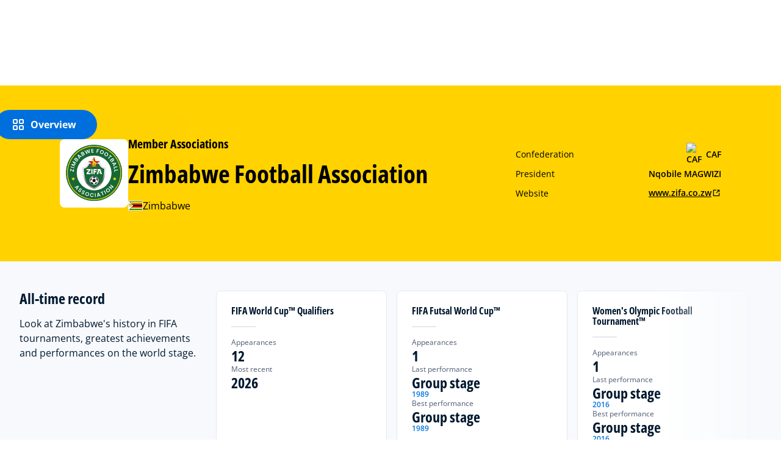

--- FILE ---
content_type: text/css; charset=UTF-8
request_url: https://inside.fifa.com/_next/static/css/85618cd66bf4a0d8.css
body_size: 1106
content:
.fc-association-hero_backgroundImageContainer__ifa8q{position:absolute;top:0;left:0;width:100%;height:100%}.fc-association-hero_backgroundImageContainer__ifa8q .fc-association-hero_backgroundImage__5wrKU,.fc-association-hero_backgroundImageContainer__ifa8q>div{height:100%}.fc-association-hero_backgroundImageContainer__ifa8q .fc-association-hero_backgroundImage__5wrKU>div{background-position:50% 50%}.fc-association-hero_hero__IFUSy{position:relative;color:#fff;background-color:#00182f}.fc-association-hero_hero__IFUSy .fc-association-hero_associationContainer__S_sfj{position:relative;z-index:1}.fc-association-hero_hero__IFUSy .fc-association-hero_container__WC6Lb{max-width:1320px;margin:0 auto;display:block;padding:2rem 1rem}@media(min-width:64rem){.fc-association-hero_hero__IFUSy .fc-association-hero_container__WC6Lb{min-height:288px;display:flex;justify-content:space-between;align-items:center;gap:5rem}}.fc-association-hero_hero__IFUSy .fc-association-hero_container__WC6Lb .fc-association-hero_association__XFJuf .fc-association-hero_logo__3GXvK{display:flex;width:5rem;height:5rem;justify-content:center;align-items:center;margin-bottom:.5rem;background-color:#fff;border-radius:8px;padding:var(--fcds-spacing-16)}.fc-association-hero_hero__IFUSy .fc-association-hero_container__WC6Lb .fc-association-hero_association__XFJuf .fc-association-hero_logo__3GXvK picture{width:4rem;height:4rem}@media(min-width:64rem){.fc-association-hero_hero__IFUSy .fc-association-hero_container__WC6Lb .fc-association-hero_association__XFJuf .fc-association-hero_logo__3GXvK{width:7rem;height:7rem;padding:10px;margin-bottom:0}.fc-association-hero_hero__IFUSy .fc-association-hero_container__WC6Lb .fc-association-hero_association__XFJuf .fc-association-hero_logo__3GXvK picture{width:6rem;height:6rem}}.fc-association-hero_hero__IFUSy .fc-association-hero_container__WC6Lb .fc-association-hero_association__XFJuf .fc-association-hero_country__RWHkA{display:none}.fc-association-hero_hero__IFUSy .fc-association-hero_container__WC6Lb .fc-association-hero_association__XFJuf .fc-association-hero_country__RWHkA .fc-association-hero_flag__Pyv0Z{border:1px solid var(--fcds-light-grey)}@media(min-width:64rem){.fc-association-hero_hero__IFUSy .fc-association-hero_container__WC6Lb .fc-association-hero_association__XFJuf .fc-association-hero_country__RWHkA .fc-association-hero_flag__Pyv0Z{width:1.5rem;height:1rem}}.fc-association-hero_hero__IFUSy .fc-association-hero_container__WC6Lb .fc-association-hero_association__XFJuf .fc-association-hero_country__RWHkA .fc-association-hero_coutryLabel__Evmag{font-size:var(--fcds-font-size-xs3)}@media(min-width:64rem){.fc-association-hero_hero__IFUSy .fc-association-hero_container__WC6Lb .fc-association-hero_association__XFJuf .fc-association-hero_country__RWHkA{display:flex;gap:1rem;align-items:center}.fc-association-hero_hero__IFUSy .fc-association-hero_container__WC6Lb .fc-association-hero_association__XFJuf{display:flex;gap:1.5rem;align-items:center}}.fc-association-hero_hero__IFUSy .fc-association-hero_container__WC6Lb .fc-association-hero_options__7aq5r{padding-left:0;border-left:0}@media(min-width:64rem){.fc-association-hero_hero__IFUSy .fc-association-hero_container__WC6Lb .fc-association-hero_options__7aq5r{min-width:33.33%;-webkit-padding-start:1.5rem;padding-inline-start:1.5rem;-webkit-border-start:1px solid #505b73;border-inline-start:1px solid #505b73}.fc-association-hero_hero__IFUSy .fc-association-hero_container__WC6Lb .fc-association-hero_options__7aq5r.fc-association-hero_withAssociationColors__7Ek9F{-webkit-border-start:none;border-inline-start:none}}.fc-association-hero_hero__IFUSy .fc-association-hero_container__WC6Lb .fc-association-hero_options__7aq5r .fc-association-hero_option__g9f0O{display:flex;align-items:center;justify-content:space-between;gap:2rem;height:2rem;font-family:var(--fcds-fifa-font-primary);font-style:normal;font-weight:var(--fcds-font-weight-s);font-size:var(--fcds-font-size-xs4);line-height:var(--fcds-line-height-l)}.fc-association-hero_hero__IFUSy .fc-association-hero_container__WC6Lb .fc-association-hero_options__7aq5r .fc-association-hero_option__g9f0O .fc-association-hero_value__R0gpn{display:flex;align-items:center;gap:.5rem;font-weight:var(--fcds-font-weight-l)}.fc-association-hero_hero__IFUSy .fc-association-hero_container__WC6Lb .fc-association-hero_options__7aq5r .fc-association-hero_option__g9f0O .fc-association-hero_value__R0gpn img{width:2rem}.fc-association-hero_hero__IFUSy .fc-association-hero_container__WC6Lb .fc-association-hero_options__7aq5r .fc-association-hero_option__g9f0O .fc-association-hero_value__R0gpn .fc-association-hero_associationLink__VoMWD{color:#fff;margin-bottom:0;display:flex;gap:.25rem;align-items:center;text-decoration:underline;font-size:var(--fcds-font-size-xs4)}.fc-association-hero_hero__IFUSy .fc-association-hero_container__WC6Lb .fc-association-hero_options__7aq5r .fc-association-hero_option__g9f0O .fc-association-hero_value__R0gpn .fc-association-hero_associationLink__VoMWD .fc-association-hero_associationLinkIcon__vho86{height:1rem;width:1rem;margin:0;padding:0}.fc-organisation-intro-section_section__4jljt{background-color:var(--fcds-lightest-grey);padding:var(--fcds-spacing-24) 0}@media(min-width:45rem){.fc-organisation-intro-section_section__4jljt{padding:var(--fcds-spacing-80) 0}}.fc-organisation-intro-section_section__4jljt h2{font-family:var(--fcds-fifa-font-primary);font-size:var(--fcds-font-size-s);font-weight:var(--fcds-font-weight-xl);font-stretch:var(--fcds-font-width-s);line-height:var(--fcds-line-height-s);letter-spacing:var(--fcds-letter-spacing-s)}.fc-organisation-intro-section_section__4jljt h3{font-size:var(--fcds-font-size-xs2);font-weight:var(--fcds-font-weight-l)}.fc-organisation-intro-section_section__4jljt h3,.fc-organisation-intro-section_section__4jljt p{font-family:var(--fcds-fifa-font-primary);font-stretch:var(--fcds-font-width-l);line-height:var(--fcds-line-height-l);letter-spacing:var(--fcds-letter-spacing-s)}.fc-organisation-intro-section_section__4jljt p{margin-bottom:var(--fcds-spacing-8);color:var(--fcds-grey);font-size:var(--fcds-font-size-xs3);font-weight:var(--fcds-font-weight-s)}.fc-organisation-intro-section_organisationMembersList__B1S1k{display:flex;flex-direction:column;gap:var(--fcds-spacing-24)}@media(min-width:45rem){.fc-organisation-intro-section_organisationMembersList__B1S1k{display:grid;grid-template-columns:repeat(3,1fr);grid-gap:var(--fcds-spacing-24);gap:var(--fcds-spacing-24);align-items:stretch}}.fc-organisation-intro-section_organisationMembersList__B1S1k>div{width:100%}@media(max-width:calc(64rem - 1px)){.fc-organisation-intro-section_contactColumn__2d4Ar{margin-bottom:var(--fcds-spacing-24)}}.fc-organisation-intro-section_contactColumn__2d4Ar>div:not(:last-child){margin-bottom:var(--fcds-spacing-32)}.fc-organisation-intro-section_contactColumn__2d4Ar .fc-organisation-intro-section_addressBox__HZt6a .fc-organisation-intro-section_addressLines__SzHFP{white-space:pre-wrap}.fc-organisation-intro-section_contactColumn__2d4Ar .fc-organisation-intro-section_addressBox__HZt6a p{margin-bottom:0}.fc-organisation-intro-section_contactColumn__2d4Ar a{display:inline-flex;align-items:center;text-decoration:underline;margin:0}.fc-organisation-intro-section_contactColumn__2d4Ar a>svg{width:1rem;height:1rem;-webkit-margin-start:var(--fcds-spacing-4);margin-inline-start:var(--fcds-spacing-4)}

--- FILE ---
content_type: text/css; charset=UTF-8
request_url: https://inside.fifa.com/_next/static/css/dec78d908f37f857.css
body_size: -46
content:
.resource-hub-products-table_loadingContainer__D60De{position:absolute;top:0;left:0;height:240px;width:100%}.resource-hub-products-table_blur__QmVYp{filter:blur(.5rem)}

--- FILE ---
content_type: text/css; charset=UTF-8
request_url: https://inside.fifa.com/_next/static/css/4179e82d7299c4ce.css
body_size: 999
content:
@property --progress-value{syntax:"<integer>";inherits:false;initial-value:0}.table-export-action-button_progressBar__TRgZ0{width:24px;min-height:24px;border-radius:50%;transition:--progress-value .5s;background:radial-gradient(closest-side,#fff 74%,transparent 75% 100%),conic-gradient(var(--fcds-medium-blue) calc(var(--progress-value) * 1%),#d9d9d9 0)}.table-export-action-button_wrapper__E6bLu{display:flex;justify-content:center;align-items:center;gap:var(--fcds-spacing-8)}.table-export-action-button_doneIcon__jW98L{padding:var(--fcds-spacing-4);background-color:var(--fcds-green);border-radius:50%;color:var(--fcds-white)}.country-cell_countryCell__hwdnQ{display:flex;align-items:center}.country-cell_countryCell__hwdnQ .country-cell_flag__PCBA_{max-width:24px;max-height:16px;-webkit-margin-end:var(--fcds-spacing-8);margin-inline-end:var(--fcds-spacing-8);border:1px solid var(--fcds-light-grey)}.role-cell_roleCell__PGe3U{display:flex;align-items:center}.role-cell_roleCell__PGe3U.role-cell_hasMore____vle{padding-top:var(--fcds-spacing-8)}.role-cell_roleCell__PGe3U .role-cell_dot__ejfFx{width:16px;height:16px;flex-shrink:0;border-radius:50%;background:var(--fcds-light-grey);-webkit-margin-end:var(--fcds-spacing-8);margin-inline-end:var(--fcds-spacing-8)}.role-cell_additional__EPnGK{padding-bottom:var(--fcds-spacing-8);padding-top:var(--fcds-spacing-4)}.member-associations-referees_section__c9Cek{background-color:var(--fcds-lightest-grey);padding:var(--fcds-spacing-40) 0}.member-associations-referees_refereeingList__kiaAc{container-type:inline-size;padding:var(--fcds-spacing-80) 0}.member-associations-referees_refereeingList__kiaAc tr td:first-child{width:340px}.member-associations-referees_refereeingList__kiaAc.member-associations-referees_inRichText__HOFyd tr td{width:calc(100%/var(--datagrid-columns-count))}.member-associations-referees_customOptionsWrapper__trfao{display:flex;flex-direction:column}@media(min-width:64rem){.member-associations-referees_customOptionsWrapper__trfao{flex-direction:row}}.member-associations-referees_title__ryMyM{font-family:var(--fcds-fifa-font-primary);font-size:var(--fcds-font-size-m);font-weight:var(--fcds-font-weight-xl);font-stretch:var(--fcds-font-width-s);line-height:var(--fcds-line-height-s);letter-spacing:var(--fcds-letter-spacing-s);color:var(--fcds-night);margin-bottom:var(--fcds-spacing-40)}@media(min-width:64rem){.member-associations-referees_topRowClassName__ts5W3{margin-left:auto}}.refereeing-list_refereeingList__nE8nW{container-type:inline-size;padding:var(--fcds-spacing-80) 0}.refereeing-list_refereeingList__nE8nW tr td:first-child{width:340px}.refereeing-list_refereeingList__nE8nW.refereeing-list_inRichText__LyHpv tr td{width:calc(100%/var(--datagrid-columns-count))}.refereeing-list_filtersTopRow__fu1w2.refereeing-list_filtersTopRow__fu1w2 div[class*=data-grid-options-module_dataGridOptionsButtons]{display:flex;-webkit-margin-end:var(--fcds-spacing-8);margin-inline-end:var(--fcds-spacing-8)}@container (width < 800px){.refereeing-list_filtersTopRow__fu1w2.refereeing-list_filtersTopRow__fu1w2{flex-direction:column;gap:var(--fcds-spacing-8);align-items:flex-start}}@container ((width < 700px) or (width > 800px)){.refereeing-list_filtersTopRow__fu1w2.refereeing-list_filtersTopRow__fu1w2>:first-child>:first-child{width:100%}}@container (width > 800px){.refereeing-list_filtersTopRow__fu1w2.refereeing-list_filtersTopRow__fu1w2 div[class*=data-grid-options-module_searchInput]{-webkit-margin-start:0;margin-inline-start:0}}.refereeing-list_customOptionsWrapper___cVN5{width:100%;display:flex;flex-direction:row;align-items:center}@media(max-width:calc(64rem - 1px)){.refereeing-list_yearDropdown__HjqRN button{padding:0!important}}.refereeing-list_title__mUdp_{font-family:var(--fcds-fifa-font-primary);font-size:var(--fcds-font-size-m);font-weight:var(--fcds-font-weight-xl);font-stretch:var(--fcds-font-width-s);line-height:var(--fcds-line-height-s);letter-spacing:var(--fcds-letter-spacing-s);color:var(--fcds-night);margin-bottom:var(--fcds-spacing-40)}

--- FILE ---
content_type: text/css; charset=UTF-8
request_url: https://inside.fifa.com/_next/static/css/ed219c49845b4df1.css
body_size: 2178
content:
.member-associations-grouped-rankings-world_wrapper__cwLuU{display:flex;flex-direction:row;justify-content:space-between;gap:1rem}.member-associations-grouped-rankings-world_wrapper__cwLuU .member-associations-grouped-rankings-world_embeddedCountryRankingTable__Y63bZ{flex-grow:1;flex-shrink:1;flex-basis:0}.member-associations-grouped-rankings-world_wrapper__cwLuU .member-associations-grouped-rankings-world_embeddedCountryRankingTable__Y63bZ>div{padding:0}.member-associations-grouped-rankings-world_wrapper__cwLuU section{padding-top:0;padding-bottom:1.5rem}.member-associations-grouped-rankings-world_wrapper__cwLuU section .fcds-dataGrid-title{font-size:var(--fcds-font-size-xs);line-height:var(--fcds-line-height-l);margin-bottom:1rem}.member-associations-grouped-rankings-world_wrapper__cwLuU section>div{padding:0}@media(max-width:calc(45rem - 1px)){.member-associations-grouped-rankings-world_wrapper__cwLuU section{padding-top:1rem}}.member-associations-grouped-rankings-world_mobileWrapper__ibgkB .member-associations-grouped-rankings-world_tabsWrapper__m1uyf{display:flex;justify-content:space-between;height:100%;width:100%;border:none}@media(max-width:calc(45rem - 1px)){.member-associations-grouped-rankings-world_mobileWrapper__ibgkB .member-associations-grouped-rankings-world_tabsWrapper__m1uyf{padding:0 1rem .5rem}}.member-associations-grouped-rankings-world_mobileWrapper__ibgkB .member-associations-grouped-rankings-world_tabsWrapper__m1uyf button[class*=optionButton]{width:100%;background-color:transparent;line-height:130%;color:var(--fcds-grey);border-bottom:2px solid var(--fcds-light-grey);border-radius:0}.member-associations-grouped-rankings-world_mobileWrapper__ibgkB .member-associations-grouped-rankings-world_tabsWrapper__m1uyf button[class*=optionButton][class*=active]{border-bottom:4px solid var(--fcds-medium-blue);color:var(--fcds-medium-blue)}.member-associations-grouped-rankings-world_mobileWrapper__ibgkB section{padding-top:1rem;padding-bottom:1rem}.member-associations-grouped-rankings-world_header__oa4jh{display:flex;justify-content:space-between;padding-top:var(--fcds-spacing-40);padding-bottom:var(--fcds-spacing-32);font-family:var(--fcds-fifa-font-primary);font-size:var(--fcds-font-size-m);font-weight:var(--fcds-font-weight-xl);font-stretch:var(--fcds-font-width-s);line-height:var(--fcds-line-height-s);letter-spacing:var(--fcds-letter-spacing-s)}@media(min-width:45rem){.member-associations-grouped-rankings-world_header__oa4jh{align-items:flex-end}}@media(max-width:calc(45rem - 1px)){.member-associations-grouped-rankings-world_header__oa4jh{font-size:var(--fcds-font-size-s);padding-top:var(--fcds-spacing-32);padding-bottom:1rem;flex-direction:column-reverse;gap:var(--fcds-spacing-16)}.member-associations-grouped-rankings-world_header__oa4jh svg{width:135px;height:34px}}@media(max-width:calc(64rem - 1px)){.member-associations-grouped-rankings-world_narrowDate__JAo_d{flex-direction:column;min-height:50px}}.country-rankings-table_tableWrapper__EwNUB{padding-bottom:5rem;background-color:#f7f9fc}.country-rankings-table_tableWrapper__EwNUB .fcds-dataGrid-title{margin-top:0}@media(max-width:calc(64rem - 1px)){.country-rankings-table_tableWrapper__EwNUB{padding-top:2rem;padding-bottom:2.5rem}}.country-rankings-table_tableWrapper__EwNUB .fcds-table{min-width:unset}.country-rankings-table_tableWrapper__EwNUB tr td:first-child,.country-rankings-table_tableWrapper__EwNUB tr th:first-child{width:70px}.country-rankings-table_tableWrapper__EwNUB tr th:not(:last-child) div{text-align:start;justify-content:flex-start!important}@media(max-width:calc(64rem - 1px)){.country-rankings-table_tableWrapper__EwNUB tr td,.country-rankings-table_tableWrapper__EwNUB tr th{padding-left:var(--fcds-spacing-8);padding-right:var(--fcds-spacing-8)}}.country-rankings-table_tableWrapper__EwNUB tr td:nth-last-child(2) div,.country-rankings-table_tableWrapper__EwNUB tr th:nth-last-child(2) div{justify-content:center}@media(max-width:calc(64rem - 1px)){.country-rankings-table_tableWrapper__EwNUB .cell{padding-left:var(--fcds-spacing-8)!important;padding-right:var(--fcds-spacing-8)!important}.country-rankings-table_tableWrapper__EwNUB .expandedCell{padding-left:0!important;padding-right:0!important}}@media(min-width:64rem){.country-rankings-table_tableWrapper__EwNUB tr td:first-child,.country-rankings-table_tableWrapper__EwNUB tr th:first-child{width:120px}}.country-rankings-table_filtersTopRow__ow4ze.country-rankings-table_filtersTopRow__ow4ze{justify-content:space-between!important;flex-direction:row}@media(min-width:64rem){.country-rankings-table_filtersTopRow__ow4ze.country-rankings-table_filtersTopRow__ow4ze>div:last-child{width:auto;max-width:400px}}@media(max-width:calc(64rem - 1px)){.country-rankings-table_filtersTopRow__ow4ze.country-rankings-table_filtersTopRow__ow4ze{display:flex;flex-direction:row-reverse!important;align-items:center;gap:1rem}.country-rankings-table_filtersTopRow__ow4ze.country-rankings-table_filtersTopRow__ow4ze div{margin-top:0;max-width:320px}}.country-rankings-table_tableRow__IAFk8.country-rankings-table_tableRow__IAFk8,.country-rankings-table_tableRow__IAFk8:hover.country-rankings-table_tableRow__IAFk8:hover{background-color:#fff}.country-rankings-table_tableRow__IAFk8:hover.country-rankings-table_tableRow__IAFk8:hover .cell{border-color:#e4e8f0!important}.country-rankings-table_unRankedRow__7QAiE.country-rankings-table_unRankedRow__7QAiE,.country-rankings-table_unRankedRow__7QAiE:hover.country-rankings-table_unRankedRow__7QAiE:hover{background-color:#e4e8f0}.country-rankings-table_unRankedRow__7QAiE:hover.country-rankings-table_unRankedRow__7QAiE:hover .cell{border-color:#e4e8f0!important}.country-rankings-table_customFiltersWrapper___IDoP{display:flex;flex-direction:row;align-items:center;gap:.5rem}.country-rankings-table_cardsContainer__b857L{position:relative}.country-rankings-table_notice__o0ey1{margin-top:var(--fcds-spacing-16)}.country-rankings-table_notice__o0ey1 p{margin-bottom:0}.country-rankings-table_expendableRow__Wzj29{border-top:1px solid var(--fcds-light-grey);padding-bottom:var(--fcds-spacing-32)}.country-rankings-table_dateFilter__xBeBw button:not(:hover){background-color:#fff!important}.country-rankings-table_dateFilter__xBeBw button:not(:hover)>div:first-child{color:#505b73!important}.country-rankings-table_dateFilter__xBeBw button:not(:hover)>div:last-child span{color:#00182f!important}.country-rankings-table_dateFilter__xBeBw button:not(:hover) path,.country-rankings-table_dateFilter__xBeBw button:not(:hover) svg{stroke:#00182f!important;fill:#00182f!important}@media(max-width:calc(64rem - 1px)){.country-rankings-table_wrBoldCard__yMp6_{min-width:140px}}.country-rankings-table_active__1E0WZ.country-rankings-table_active__1E0WZ{background-color:#d9e6ef}.country-rankings-table_active__1E0WZ .cell{border-color:#045694!important}.country-rankings-table_active__1E0WZ:hover.country-rankings-table_active__1E0WZ:hover{background-color:#d9e6ef}.country-rankings-table_active__1E0WZ:hover.country-rankings-table_active__1E0WZ:hover .cell{border-color:#045694!important}.country-rankings-table_additionalBtn___lwj1{margin-top:var(--fcds-spacing-24)}@media(max-width:calc(45rem - 1px)){.country-rankings-table_additionalBtn___lwj1{width:100%}}.member-associations-grouped-rankings_section__ry8r0{background-color:var(--fcds-lightest-grey);padding-top:var(--fcds-spacing-64);padding-bottom:var(--fcds-spacing-64)}.member-associations-grouped-rankings_section__ry8r0 .member-associations-grouped-rankings_headerWrapper__QaM8C{margin-bottom:var(--fcds-spacing-32)}.member-associations-grouped-rankings_section__ry8r0 .member-associations-grouped-rankings_headerWrapper__QaM8C .member-associations-grouped-rankings_header__e__Gd{margin-bottom:var(--fcds-spacing-32);font-family:var(--Typography-FontFamily-Heading1);font-size:var(--Typography-FontSize-48);font-weight:var(--Typography-FontWeight-Base);line-height:var(--Typography-LineHeight-58);color:var(--Color-Primary-950)}.member-associations-grouped-rankings_section__ry8r0 .member-associations-grouped-rankings_clubRankingWrapper__s352D{display:flex;flex-direction:column;gap:var(--fcds-spacing-24)}.member-associations-grouped-rankings_section__ry8r0 .member-associations-grouped-rankings_clubRankingWrapper__s352D a{margin-top:var(--fcds-spacing-24)}.member-associations-grouped-rankings_section__ry8r0 .member-associations-grouped-rankings_clubRankingWrapper__s352D hr{border-top:1px solid #ccc}.member-associations-grouped-rankings_divider__vdA33{border-top:1px solid var(--fcds-light-grey)}.transfer-window-graphs_section__Eyw4q{background-color:var(--fcds-lightest-grey)}.transfer-window-graphs_header__tQuq3{margin-bottom:var(--fcds-spacing-32)}.transfer-window-graphs_header__tQuq3.transfer-window-graphs_header__tQuq3 div:first-child{font-size:var(--fcds-font-size-s)}.transfer-window-graphs_dashboardComponent__bzIrb{border-top:1px solid var(--fcds-light-grey);padding:var(--fcds-spacing-64) 0}.transfer-window-graphs_dashboardComponent__bzIrb>div:not(.transfer-window-graphs_header__tQuq3){margin-bottom:0}.transfer-window-graphs_dashboardComponent__bzIrb .transfer-window-graphs_panel__UkvRr>div{background-color:var(--fcds-white);border-radius:var(--fcds-corner-radius-8);border:1px solid var(--fcds-light-grey)}.tournament-card_linkCard__Lz5jq{width:100%}.tournament-card_linkCard__Lz5jq>.tournament-card_cardContent__mzp2g:hover{box-shadow:0 8px 24px 0 rgba(0,15,44,.161)}.tournament-card_cardContent__mzp2g{background:var(--fcds-white);border:1px solid var(--fcds-light-grey);border-radius:var(--fcds-corner-radius-8);padding:var(--fcds-spacing-24);height:100%;display:flex;flex-direction:column;width:280px;position:relative}@media(max-width:calc(64rem - 1px)){.tournament-card_cardContent__mzp2g{width:100%}}.tournament-card_tournamentName__jrRMb{font-size:var(--fcds-font-size-xs3);font-weight:var(--fcds-font-weight-xl);font-stretch:var(--fcds-font-width-s);color:var(--fcds-night);margin-bottom:0}.tournament-card_tournamentName__jrRMb:after{content:"";display:block;width:40px;height:2px;margin-top:var(--fcds-spacing-16);background:var(--fcds-light-grey)}.tournament-card_statsContainer__2WNMH{display:flex;flex-direction:column;gap:var(--fcds-spacing-8);margin-top:var(--fcds-spacing-16);gap:var(--fcds-spacing-24)}.tournament-card_stat__DU03w{display:flex;flex-direction:column;gap:var(--fcds-spacing-8)}.tournament-card_stat__DU03w .tournament-card_statValue__fvWdR{font-size:var(--fcds-font-size-s);font-weight:var(--fcds-font-weight-xl);color:var(--fcds-night);line-height:var(--fcds-line-height-s);font-stretch:var(--fcds-font-width-s)}.tournament-card_stat__DU03w .tournament-card_statLabel__B3o6v{font-size:var(--fcds-font-size-xs5);color:var(--fcds-grey);font-weight:var(--fcds-font-weight-s);line-height:var(--fcds-line-height-l)}.tournament-card_stat__DU03w .tournament-card_year__zrRNS{font-size:var(--fcds-font-size-xs5);font-weight:var(--fcds-font-weight-l);color:var(--fcds-medium-blue)}.tournament-card_trophyContainer__ILC44{position:absolute;top:0;left:0;width:100%;height:100%;opacity:.1;display:flex;align-items:flex-end}.tournament-card_trophyContainer__ILC44>div{height:80%}.tournament-card_trophyContainer__ILC44 .tournament-card_backgroundImage__1qhTB{height:100%}.tournament-card_trophyContainer__ILC44 .tournament-card_backgroundImage__1qhTB>div{background-repeat:no-repeat;background-size:contain;background-position:100%;overflow:hidden}.tournament-card_cardContentContainer__UwksM{z-index:1}.honours-best-performances_honoursBestPerformances__apV6a{padding:var(--fcds-spacing-48) 0;background-color:var(--fcds-lightest-grey)}.honours-best-performances_honoursBestPerformances__apV6a .honours-best-performances_content__5_Att{display:grid;grid-template-columns:minmax(200px,1fr) minmax(0,3fr);grid-gap:var(--fcds-spacing-24);gap:var(--fcds-spacing-24);align-items:flex-start}@media(max-width:calc(64rem - 1px)){.honours-best-performances_honoursBestPerformances__apV6a .honours-best-performances_content__5_Att{display:flex;flex-direction:column}}.honours-best-performances_honoursBestPerformances__apV6a .honours-best-performances_viewAllLink__yirZ_{-webkit-padding-start:0;padding-inline-start:0;margin-bottom:0}.honours-best-performances_honoursBestPerformances__apV6a .honours-best-performances_carouselSection__Qa5KX{width:100%}.honours-best-performances_honoursBestPerformances__apV6a .honours-best-performances_titleSection__ASGHo{gap:var(--fcds-spacing-16)}.honours-best-performances_honoursBestPerformances__apV6a .honours-best-performances_titleSection__ASGHo .honours-best-performances_title__ho2Wc{font-size:var(--fcds-font-size-s);font-weight:var(--fcds-font-weight-xl);line-height:var(--fcds-line-height-s);margin-bottom:var(--fcds-spacing-16);color:var(--fcds-night)}.honours-best-performances_honoursBestPerformances__apV6a .honours-best-performances_titleSection__ASGHo .honours-best-performances_description__gSeyD{font-size:var(--fcds-font-size-xs3);color:var(--fcds-night);line-height:var(--fcds-line-height-l)}

--- FILE ---
content_type: application/javascript; charset=UTF-8
request_url: https://inside.fifa.com/_next/static/chunks/8089.79f0727965298039.js
body_size: 6444
content:
(self.webpackChunk_N_E=self.webpackChunk_N_E||[]).push([[8089],{84186:function(e,t,r){"use strict";r.d(t,{ID:function(){return n},UF:function(){return o},hv:function(){return i},lD:function(){return l},z3:function(){return a}});let n="id",l="text",i="template",a="templatesToText",o="parentId"},87037:function(e,t,r){"use strict";r.d(t,{X:function(){return o}});var n=r(85893),l=r(30760),i=r(45323),a=r.n(i);let o=e=>{let{title:t,message:r}=e;return(0,n.jsxs)("div",{className:a().container,children:[(0,n.jsx)("div",{className:a().iconWrapper,children:(0,n.jsx)(l.FCDSIcon,{className:a().icon,type:l.FCDSIconType.Search})}),(0,n.jsx)("span",{className:a().title,children:t||"No results found"}),(0,n.jsx)("span",{className:a().message,children:r||"Try adjusting your search to find what you’re looking for."})]})}},47591:function(e,t,r){"use strict";var n,l,i,a;r.d(t,{B:function(){return l}}),(i=n||(n={})).Raw="Raw",i.USD="USD",(a=l||(l={})).Vertical="Vertical",a.Horizontal="Horizontal",a.Responsive="Responsive"},60355:function(e,t,r){"use strict";r.d(t,{J:function(){return a}});var n=r(85893),l=r(11163),i=r(39300);let a=e=>{var t;let{locale:r}=(0,l.useRouter)();return(0,n.jsx)(i.kU,{data:e.data,labelsAppearance:i.rb[e.labelsAppearance],valuesAppearance:i.HY[e.valuesAppearance],maxSegmentsVisible:e.maxSegmentsVisible,otherSegmentsLabel:e.otherSegmentsLabel,centeredText:e.centeredText,formatting:i._8[e.formatting||i._8.Percentage],theme:e.legendColorPalette&&{legendColorPalette:e.legendColorPalette},sorting:e.legendColorPalette&&i.ym.MaintainOriginalOrder,showTooltip:null!==(t=e.showTooltip)&&void 0!==t&&t,labels:e.labels,locale:r,legendPosition:e.legendPosition})}},23054:function(e,t,r){"use strict";var n,l,i,a,o,u;r.d(t,{F6:function(){return l},Lu:function(){return n},vh:function(){return i}}),(a=n||(n={})).Hide="Hide",a.NearToSegments="NearToSegments",a.Legend="Legend",(o=l||(l={})).Hide="Hide",o.PercentageOnSegment="PercentageOnSegment",o.PercentageNearToSegment="PercentageNearToSegment",(u=i||(i={})).Percentage="Percentage",u.Raw="Raw",u.USD="USD",u.ShortUSD="ShortUSD",u.EUR="EUR",u.ShortEUR="ShortEUR",u.ShortNumber="ShortNumber",u.PercentageDecimal="PercentageDecimal"},52626:function(e,t,r){"use strict";r.d(t,{C:function(){return d}});var n,l,i=r(85893),a=r(27037),o=r(76547),u=r(14499);(n=l||(l={})).RawAndPercentage="RawAndPercentage",n.PercentageOnly="PercentageOnly",n.RawOnly="RawOnly";var c=r(35302),s=r.n(c);let d=e=>{let{data:t,valueFormat:r,percentageFormat:n=o.A.Percentage,rawValueLabelTemplate:c,percentageLabelTemplate:d,labelsAppearance:v=l.RawAndPercentage,theme:p}=e,f=(0,u.O)(r),g=(0,u.O)(n),m=c?e=>c.replace("{{value}}",f(e)):f,h=d?e=>d.replace("{{percentage}}",g(e)):g,b=(()=>{switch(v){case l.PercentageOnly:return{hideRawValueLabel:!0,hidePercentageLabel:!1};case l.RawOnly:return{hideRawValueLabel:!1,hidePercentageLabel:!0};case l.RawAndPercentage:return{hideRawValueLabel:!1,hidePercentageLabel:!1}}})(),y=Array.isArray(t)?t:[t];return(0,i.jsx)("div",{className:s().percentageBarsContainer,children:y.map((e,t)=>{var r,n,l,o,u,c;return(0,i.jsx)(a._,{title:e.title,data:{rawValue:e.value,maxValue:e.maxValue,percentage:e.percentage},percentageFormatter:h,valueFormatter:m,theme:{titleColor:null!==(o=null==p?void 0:null===(r=p.colorTheme)||void 0===r?void 0:r.textColor)&&void 0!==o?o:void 0,valueLabelsColor:null!==(u=null==p?void 0:null===(n=p.colorTheme)||void 0===n?void 0:n.textColor)&&void 0!==u?u:void 0,barColor:null!==(c=null==p?void 0:null===(l=p.colorTheme)||void 0===l?void 0:l.activeBackgroundColor)&&void 0!==c?c:void 0},...b},t)})})}},22877:function(e,t,r){"use strict";r.d(t,{Q:function(){return u}});var n=r(85893),l=r(97711),i=r(37324),a=r.n(i),o=r(8020);let u=e=>{let{label:t,options:r,selectedOption:i,theme:u,onChange:c,size:s}=e,d={defaultForeColor:null==u?void 0:u.textColor,...null==u?void 0:u.dropdownTheme};return(0,n.jsx)("div",{className:a().graphSelector,children:(0,n.jsx)(o.Y,{size:s,name:"graph-selector",label:t,type:l.v.Dropdown,options:r.map((e,t)=>({text:e,value:t.toString()})),selectedOptions:[i.toString()],onOptionSelected:(e,t)=>{(null==t?void 0:t.length)&&(null==c||c({selectedGraphIndex:+(null==t?void 0:t[0])}))},theme:d})})}},31774:function(e,t,r){"use strict";r.d(t,{x:function(){return n}});let n="ALL"},87001:function(e,t,r){"use strict";r.d(t,{P:function(){return n}});let n="dataTable"},45079:function(e,t,r){"use strict";r.d(t,{E:function(){return d}});var n,l,i=r(67294);(n=l||(l={})).ComparisonSubCard="ComparisonSubCard",n.PercentageSubCard="PercentageSubCard";var a=r(39709),o=r(15939),u=r(33962);let c=(e,t)=>{let{allowedFilterGroups:r}=t,n=Object.fromEntries((null!=r?r:[]).map(e=>[e,{}]));return Object.entries(e).reduce((e,t)=>{var n,l,i,a;let[o,c]=t,s=e,d=o.split(".");if(r&&r.includes(d[0])){let t=d.shift();null!==(l=(n=e.groups)[t])&&void 0!==l||(n[t]={}),s=e.groups[t]}return d[0]===u.T0&&void 0!==c&&""!==c&&(null!==(a=(i=s).innerFilters)&&void 0!==a||(i.innerFilters=[]),s.innerFilters.push({filterByColumn:d.slice(1).join("."),filterByValue:c})),e},{groups:n})},s=e=>(t,r)=>e.findIndex(e=>e.category===t.category)-e.findIndex(e=>e.category===r.category),d=e=>{let{markerData:t,allLayers:r,markerId:n,item:d,locale:v,generalFiltersState:p,subcardFiltersState:f}=e;return(0,i.useMemo)(()=>{var e;let{parseCategoryWithNumericValuePairs:i,parseTemplate:g,parseNumericExpression:m}=(0,a.v)({markerData:t,allLayers:r,markerId:n,locale:v}),h=i(d.templates),b=s(h),y=c({...p,...f},{allowedFilterGroups:[u.Q1]}).groups[u.Q1].innerFilters;return{summaryComparisonBarData:h,subCardsData:(null!==(e=d.subcards)&&void 0!==e?e:[]).map(e=>{var t,r,n;let a=[];e.filter&&a.push(e.filter),y&&a.push(...y);let u=null===(t=e.statisticsTemplates)||void 0===t?void 0:t.map(e=>{let[t,r]=g(e,a);return{name:t,value:r}}),c=(null==u?void 0:u.some(e=>{let{value:t}=e;return t&&"0"!==t}))?u:void 0;switch(e.type){case l.ComparisonSubCard:return{type:o.v.ComparisonSubCard,title:null!==(r=e.title)&&void 0!==r?r:"",comparisonBarData:i(e.templates,a).sort(b).map(e=>{let{value:t}=e;return t}),statsTableData:c};case l.PercentageSubCard:return{type:o.v.PercentageSubCard,title:null!==(n=e.title)&&void 0!==n?n:"",value:m(e.valueExpression,a),maxValue:m(e.maxValueExpression,a),percentageLabelTemplate:e.percentageLabelTemplate,rawValueLabelTemplate:e.rawValueLabelTemplate,labelsAppearance:e.labelsAppearance,statsTableData:c}}})}},[t,n,r,d,v,p,f])}},15939:function(e,t,r){"use strict";var n,l;r.d(t,{v:function(){return n}}),(l=n||(n={})).ComparisonSubCard="ComparisonSubCard",l.PercentageSubCard="PercentageSubCard"},51461:function(e,t,r){"use strict";r.d(t,{AI:function(){return s},Lk:function(){return a},e7:function(){return u},wO:function(){return c}});var n=r(9520),l=r(47591),i=r(76547);let a={defaultBackgroundColor:"var(--fcds-lightest-grey)",borderColor:"var(--fcds-light-grey)"},o="var(--fcds-medium-blue)",u={variant:n.C.Thin,valueFormat:i.A.USDDecimal},c={valueFormat:i.A.ShortUSD,showLegend:!1,orientation:l.B.Horizontal,legendColorPalette:[o]},s={colorTheme:{activeBackgroundColor:o}}},41913:function(e,t,r){"use strict";r.d(t,{Y:function(){return d}});var n=r(85893),l=r(93967),i=r.n(l),a=r(60355),o=r(23054),u=r(33496),c=r(1218),s=r.n(c);let d=e=>{let{title:t,segmentTemplates:r,legendColorPalette:l,locale:c,markerData:d,markerId:v,allLayers:p,legendPosition:f}=e,g=(0,u.Z)({markerData:d,markerId:v,allLayers:p,locale:c,segmentTemplates:r});return(0,n.jsx)("div",{className:i()(s().donutChartCard),children:(0,n.jsx)(a.J,{centeredText:t,data:g,legendColorPalette:l,labelsAppearance:o.Lu.Legend,valuesAppearance:o.F6.PercentageNearToSegment,formatting:o.vh.PercentageDecimal,showTooltip:!0,legendPosition:f})})}},33496:function(e,t,r){"use strict";r.d(t,{Z:function(){return i}});var n=r(67294),l=r(39709);let i=e=>{let{markerData:t,locale:r,allLayers:i,markerId:a,segmentTemplates:o}=e;return(0,n.useMemo)(()=>{let{parseCategoryWithNumericValuePairs:e}=(0,l.v)({markerData:t,allLayers:i,markerId:a,locale:r});return e(o).map(e=>{let{category:t,value:r}=e;return{label:t,value:r}})},[t,a,i,o,r])}},31955:function(e,t,r){"use strict";r.d(t,{B:function(){return c}});var n=r(85893),l=r(8020),i=r(97711),a=r(67294),o=r(51461),u=r(54252);let c=e=>{let{filters:t,onChange:r,className:l}=e,[i,o]=(0,a.useState)({});return(0,n.jsx)("div",{className:l,children:t.flatMap((e,t)=>e.filterColumnName?[(0,n.jsx)(s,{filter:e,value:i[e.filterColumnName],onChange:t=>{let n={...i,[e.filterColumnName]:t};o(n),r(n)}},t)]:[])})},s=e=>{let{filter:t,value:r,onChange:a}=e;switch(t.filterType){case"Dropdown":return(0,n.jsx)(l.Y,{type:i.v.Dropdown,placeholder:t.showAllOption,options:t.options,selectedOptions:r?[r]:t.showAllOption?[""]:[],selectAllOption:t.showAllOption?{text:t.showAllOption,value:""}:void 0,onOptionSelected:(e,t)=>a(null==t?void 0:t[0]),name:"",theme:o.Lk});case"Radio":var c,s;let d=t.options.map(e=>({id:e.value,text:e.text})),v=d.find(e=>e.id===r),p=t.showAllOption?{id:"ALL",text:null!==(c=t.showAllOption)&&void 0!==c?c:"All projects"}:void 0;return(0,n.jsx)(u.i,{filters:[...p?[p]:[],...d],isSmall:!0,selected:null!==(s=null!=v?v:p)&&void 0!==s?s:d[0],func:e=>{if(p&&e.id===p.id){a(void 0);return}a(e.id)}})}return null}},39709:function(e,t,r){"use strict";r.d(t,{v:function(){return a}});var n=r(84186),l=r(16798),i=r(87001);let a=e=>{let{markerData:t,markerId:r,allLayers:a,locale:o}=e,u=(e,u)=>(0,l.ci)({template:e,translation:null==t?void 0:t[n.z3],locale:o,innerFilters:u,dataTableRows:null==t?void 0:t[i.P],id:null!=r?r:null==t?void 0:t[n.ID],allLayers:a}).split("||");return{parseNumericExpression:(e,u)=>{let c=/\{\{[^}]+}}/.test(e)?e:"{{".concat(e,"}}"),s=(0,l.ci)({template:c,translation:null==t?void 0:t[n.z3],locale:o,innerFilters:u,dataTableRows:null==t?void 0:t[i.P],id:null!=r?r:null==t?void 0:t[n.ID],allLayers:a});if(s===l.rn)return 0;let d=Number(s);return Number.isNaN(d)?0:d},parseTemplate:u,parseCategoryWithNumericValuePairs:(e,t)=>e.flatMap(e=>{let[r,n]=u(e,t),i=n;n===l.rn&&(i="0");let a=Number(i);return void 0===r||Number.isNaN(a)?[]:[{category:r,value:a}]})}}},45693:function(e,t,r){"use strict";r.d(t,{BV:function(){return o},F3:function(){return a},Kt:function(){return l},Sm:function(){return n},hi:function(){return u},lu:function(){return i}});let n=e=>e.reduce((e,t)=>e+t,0),l=e=>0===e.length?0:n(e)/e.length,i=e=>e.length<1?0:e.slice(1).reduce((e,t)=>e-=t,e[0]),a=(e,t)=>{let r=[...e],n=[];for(;r.length;)n.push(r.splice(0,t));return n},o=e=>0===e.length?0:e.reduce((e,t)=>e*t,1),u=e=>0===e.length?0:e.reduce((e,t,r)=>0!=r&&0===t?0:0===r?e:e/t,e[0])},16798:function(e,t,r){"use strict";r.d(t,{rn:function(){return f},Nl:function(){return w},wS:function(){return O},ci:function(){return h},UQ:function(){return b},m9:function(){return S},s_:function(){return D}});var n=r(50361),l=r.n(n),i=r(84186),a=r(31774),o=r(87001),u=r(45693),c=r(33962);let s=[c.iu,c.Zs,c.qZ,c.bg],d=e=>{let t=RegExp("(".concat(s.join("|"),")\\((.+)\\)"),"g").exec(e);if(!t)return;let r=t.length>2?v(t[2]).split(","):void 0;return{aggregationFunction:t[1],argTemplates:r}},v=e=>e.replaceAll(/\(([^\)]+)\)/g,(e,t)=>"(".concat(t.replaceAll(",","|"),")")),p="selected",f=" -",g={short:{compactDisplay:"short",notation:"compact",style:"decimal",maximumSignificantDigits:3},long:{compactDisplay:"long",notation:"standard",style:"decimal",minimumFractionDigits:0,maximumFractionDigits:0}},m=e=>Array.isArray(e)?e:[e],h=e=>{let{template:t,translation:r,locale:n,filters:l,dataTableRows:i,id:a,allLayers:o,innerFilters:u}=e;return t.replaceAll(/{{(.*?)(?::(.*?))?}}/g,(e,t,c)=>{let s=P(t,r,i,l,a,o,u?m(u):void 0);return null==s||""===s||Number.isNaN(s)?"0":S({value:s,formatting:c,locale:n})})},b=e=>{var t,r,n;let{document:l,updateFn:i}=e;if((null==l?void 0:l.nodeType)==="text")return{...l,value:i(l.value)};if((null==l?void 0:l.nodeType)==="embedded-entry-block"&&(null==l?void 0:null===(r=l.data)||void 0===r?void 0:null===(t=r.target)||void 0===t?void 0:t.__typeName)==="resourceSet"){let e=null==l?void 0:null===(n=l.data)||void 0===n?void 0:n.target,t=((null==e?void 0:e.resources)||[]).map(e=>{var t;return{key:e.key,value:i(null!==(t=e.value)&&void 0!==t?t:"")}});return{...l,data:{...l.data,target:{...l.data.target,resources:t}}}}return(null==l?void 0:l.content)&&Array.isArray(l.content)?{...l,content:l.content.map(e=>b({document:e,updateFn:i}))}:l},y=(e,t)=>(function(e){let r=t(e);return"content"in r?{...r,content:r.content.map(t)}:r})(e),C=e=>{let t;let r=[],n=/{{(.*?)(?::(.*?))?}}/g;for(;t=n.exec(e);){let[e,n,l]=t;l&&r.push(l)}return r},w=(e,t)=>y(e,e=>e.content?[...new Set(e.content.flatMap(e=>"text"!==e.nodeType?[]:C(e.value)).filter(e=>e in t))].reduce((e,r)=>t[r](e),e):e),S=e=>{let{value:t,formatting:r,locale:n}=e,l=g[null!=r?r:""];return l&&"string"!=typeof t?x(new Intl.NumberFormat(n,l))(t):String(t)},x=e=>e.resolvedOptions().locale.toLowerCase().startsWith("en")?t=>e.format(t).toLowerCase().replace(/b$/,"bn"):e.format.bind(e),P=(e,t,r,n,l,i,a)=>{let o=e.split(".");if((null==o?void 0:o.length)>0)switch(o[0]){case c.SC:case c.eb:return null==t?void 0:t[e];case c.rl:return(null==t?void 0:t[e])||f;case c.yY:let u=o.slice(1),s=r?N(r,u,n,a):void 0;return null!=s?s:void 0;case c.z1:let d=o.slice(1);if(!l)return;return L(d,l,i,a,n);case c.k8:return T({template:e.replace(c.k8+".",""),dataTableRows:r,translation:t,filters:n,id:l,allLayers:i,innerFilter:a});default:return}},T=e=>{let{template:t,translation:r,filters:n,dataTableRows:l,id:i,allLayers:a,innerFilter:o}=e,u=d(t);if(!u)return;let{aggregationFunction:c,argTemplates:s}=u,v=[];if(null==s||s.forEach(e=>{let t=e.replaceAll("|",",").trim();if(t){let e=P(t,r,l,n,i,a,o);(e===f||void 0===e)&&(e=0),"number"==typeof e&&v.push(e)}}),0!==v.length&&v.length===(null==s?void 0:s.length))return R(c,v)},N=function(e,t,r){let n=arguments.length>3&&void 0!==arguments[3]?arguments[3]:[],l=e.dataTableRows;if(!l||0==t.length)return;if(t[0]==c.T0&&n.length>0){let e=U(n),r=l.filter(e);return _(t.slice(1),r)}if(t[0]==c.gU){if(!r)return _(t.slice(1),l);let e=E({data:l,filters:r});return _(t.slice(1),e)}let i=A(t[0]);if(i){let e=l.filter(i);return _(t.slice(1),e)}return _(t,l)},A=e=>{let t=new RegExp("^".concat(c.pA,"\\(([^)]+)\\)$")).exec(e);if(!t)return;let r=t[1].split(/(=|!=)/);if(3!==r.length)return;let n=r[0].trim(),l=r[1],i=r[2].trim();switch(l){case"=":return e=>e[n]==i;case"!=":return e=>e[n]!=i}},_=(e,t)=>{if(e[0]==c.ai)return t.length;if(e[0]==c.rl&&2==e.length){var r;return null===(r=t[0])||void 0===r?void 0:r[e[1]]}if(3==e.length){let r=t.filter(t=>"number"==typeof t[e[1]]).map(t=>t[e[1]]);return R(e[2],r)}},R=(e,t)=>{switch(e){case c.iu:return(0,u.Sm)(t);case c.dc:return(0,u.Kt)(t);case c.Zs:return(0,u.lu)(t);case c.ai:return t.length;case c.qZ:return(0,u.BV)(t);case c.bg:return(0,u.hi)(t)}},D=e=>{var t;let{mapData:r,locale:n,filters:a}=e,u=l()(r);return null==u||null===(t=u.layers)||void 0===t||t.forEach(e=>{e.data.dataSource.features.forEach(e=>{let t=e.properties;if((null==t?void 0:t[i.hv])&&t){var l;t[i.lD]=h({template:t[i.hv],translation:t[i.z3],locale:n,filters:a,dataTableRows:t[o.P],allLayers:null===(l=r.layers)||void 0===l?void 0:l.map(e=>e.data.dataSource),id:t[i.ID]})}})}),u},O=(e,t,r)=>{var n;if(!e)return;let i=l()(e);return null==i||null===(n=i.layers)||void 0===n||n.forEach(e=>{e.data.dataSource.features.forEach(e=>{e.properties&&(e.properties.id==r&&(e.properties[p]="true"),e.properties.id==t&&delete e.properties[p])})}),i},L=(e,t,r,n,l)=>{let i=e[0],a=e.slice(1);switch(i){case c.rl:return F(a,t,r);case c.yY:return j(a,t,r,n,l)}},F=(e,t,r)=>{let n=e.length>0?e[0]:void 0,l=e.length>1?e[1]:void 0;if(n&&l&&t)return V({id:t,columnName:n,level:0,allLayers:r,aggregateOperator:l,aggregatedValue:0})},j=(e,t,r,n,l)=>{let i;let a=e.length>0?e[0]:void 0;if(!a)return;let o=e;if(a===c.T0||a===c.gU){if(i=n,(e.length>1?e[1]:void 0)!==c.rl)return;o=e.slice(2)}else if(a===c.rl)o=e.slice(1);else{let t=A(a);if(!t||e[1]!==c.rl)return;i=[t],o=e.slice(2)}let u=o.length>0?o[0]:void 0,s=o.length>1?o[1]:void 0;if(u&&s&&t)return V({id:t,columnName:u,level:0,allLayers:r,aggregateOperator:s,aggregatedValue:0,searchInDataTable:!0,innerFilter:i,filters:l})},V=e=>{let{id:t,columnName:r,level:n,allLayers:l,aggregateOperator:a,aggregatedValue:o,searchInDataTable:u=!1,innerFilter:c,filters:s}=e,d=null==l?void 0:l.find(e=>-1!=e.features.findIndex(e=>{var r;return(null===(r=e.properties)||void 0===r?void 0:r[i.UF])===t})),v=null==d?void 0:d.features.filter(e=>{var r;return(null===(r=e.properties)||void 0===r?void 0:r[i.UF])===t});if(!v)return;let p=B(u,v,r,c,s);if(p.length>0){var f;return null!==(f=R(a,p))&&void 0!==f?f:0}if(n<2){let e=v.map(e=>e.id),t=0;return null==e||e.forEach(e=>{if(e){var i;t+=null!==(i=V({id:e,columnName:r,level:n+1,allLayers:l,aggregateOperator:a,aggregatedValue:o,searchInDataTable:u,innerFilter:c}))&&void 0!==i?i:0}}),o+t}return 2===n?NaN:o},B=(e,t,r,n,l)=>e?t.reduce((e,t)=>{var i,a;let u=null===(i=t.properties)||void 0===i?void 0:i[o.P];if(!u)return e;let c=u.dataTableRows;if(n){let e=U(n);c=null===(a=u.dataTableRows)||void 0===a?void 0:a.filter(e)}l&&u.dataTableRows&&(c=E({data:u.dataTableRows,filters:l}));let s=null==c?void 0:c.filter(e=>"number"==typeof(null==e?void 0:e[r])).map(e=>e[r]);return s&&e.push(...s),e},[]):null==t?void 0:t.filter(e=>{var t;return"number"==typeof(null===(t=e.properties)||void 0===t?void 0:t[r])}).map(e=>{var t;return null===(t=e.properties)||void 0===t?void 0:t[r]}),U=e=>{let t=e.map(e=>"function"==typeof e?e:t=>(null==t?void 0:t[e.filterByColumn])===e.filterByValue);return e=>t.every(t=>t(e))};function E(e){let{data:t,filters:r}=e;return t.filter(e=>Object.entries(r).every(t=>{var r,n,l,i,o;let[u,c]=t;if((null==c?void 0:c.type)==="Range"){let t=null===(i=c.value)||void 0===i?void 0:i[0],r=null===(o=c.value)||void 0===o?void 0:o[1],n=null==e?void 0:e[u];if(void 0!==n)return(!t||t==a.x||n>=t)&&(!r||r==a.x||n<=r)}return!!(void 0==u||(null==c?void 0:null===(r=c.value)||void 0===r?void 0:r.length)==0||(null==c?void 0:null===(n=c.value)||void 0===n?void 0:n.includes(a.x)))||void 0===c||(null==c?void 0:null===(l=c.value)||void 0===l?void 0:l.includes(e[u]))}))}},33962:function(e,t,r){"use strict";r.d(t,{Q1:function(){return h},SC:function(){return i},T0:function(){return m},Zs:function(){return v},ai:function(){return d},bg:function(){return p},dc:function(){return s},eb:function(){return l},gU:function(){return g},iu:function(){return c},k8:function(){return u},pA:function(){return b},qZ:function(){return f},rl:function(){return n},yY:function(){return a},z1:function(){return o}});let n="properties",l="stories",i="fdcp",a="datatable",o="children",u="operation",c="sum",s="avg",d="count",v="sub",p="div",f="mult",g="filter",m="innerFilter",h="subcards",b="filterBy"},45323:function(e){e.exports={container:"no-results_container__dAwO9",iconWrapper:"no-results_iconWrapper__p9jDB",icon:"no-results_icon__Yjwwi",title:"no-results_title__UCZGM",message:"no-results_message__wkIH7"}},35302:function(e){e.exports={percentageBarsContainer:"percentage-bar-wrapper_percentageBarsContainer__uYnwB"}},37324:function(e){e.exports={graphSelector:"graph-selector_graphSelector__ISl_B"}},1218:function(e){e.exports={donutChartCard:"donut-chart_donutChartCard__Ilz9B"}}}]);

--- FILE ---
content_type: application/javascript; charset=UTF-8
request_url: https://inside.fifa.com/_next/static/chunks/6298.03c4fce9508f4f92.js
body_size: 30001
content:
(self.webpackChunk_N_E=self.webpackChunk_N_E||[]).push([[6298,3753,2599,2831,4002],{12599:function(e,a,n){"use strict";n.r(a),n.d(a,{FFBackgroundImage:function(){return s}});var l=n(85893);n(67294);var t=n(61527),i=n(75595),o=n(14002),r=n.n(o),s=e=>{var a,n,o,s,c,d;let{src:u,aspectRatioWidth:m,aspectRatioHeight:h,colorize:p,className:v,sizes:g,aspectRatios:f,cropMode:b,isOverlay:_,focalPosX:x,focalPosY:j,overlayClassName:y,backgroundColorOverride:k}=e,C=null!=b?b:"fill",N=16,w=9;m&&""!==m&&h&&""!==h&&(N=parseInt(m),w=parseInt(h));let L={xs:{height:1,width:1},sm:{height:9,width:16},md:{height:9,width:16},lg:{height:9,width:16},xl:{height:9,width:16},xxl:{height:9,width:16}},R=(e,a,n,l)=>{let o={imgSrc:u,imageWidth:parseInt(e),quality:a,cropMode:n,aspectRatioWidth:l?l.width:N,aspectRatioHeight:l?l.height:w};return(x&&x>=1&&j&&j>=1&&(o.focalPosX=x,o.focalPosY=j),p&&p.hex&&p.opacity&&(o.colorize=p),(0,t.V)(o.imgSrc))?(0,t.Q)(o):(0,i.Uu)(o)},F=(e,a,n,l)=>({backgroundImage:"url(".concat(R(e,a,n,l),")"),"--aspect-ratio":"calc(".concat(l?l.height:h," / ").concat(l?l.width:m," * 100%)")}),T=e=>{let a=S(e).width,n=S(e).height;return"ratio-".concat(a,"x").concat(n)},S=e=>{var a;return null!==(a=null==f?void 0:f[String(e)])&&void 0!==a?a:L[String(e)]};return(0,l.jsxs)("div",{style:{aspectRatio:"".concat(N,"/").concat(w),...k?{background:k}:_?{backgroundColor:"transparent"}:{backgroundColor:"#a5acbb"}},className:"ratio ".concat(r().ffBackgroundImage," ").concat(_?r().isOverlay:""," ").concat(v||""," ").concat(null!=y?y:""),children:[(0,l.jsx)("div",{style:{...F(null!==(a=null==g?void 0:g.xs)&&void 0!==a?a:"576","auto",C,null==f?void 0:f.xs)},className:"d-block d-sm-none ".concat(T("xs")," ").concat(r().ffBackgroundImage," ").concat(_?r().isOverlay:""," ").concat(null!=y?y:"")}),(0,l.jsx)("div",{style:{...F(null!==(n=null==g?void 0:g.sm)&&void 0!==n?n:"768","auto",C,null==f?void 0:f.sm)},className:"d-none d-sm-block d-md-none ".concat(T("sm")," ").concat(r().ffBackgroundImage," ").concat(_?r().isOverlay:""," ").concat(null!=y?y:"")}),(0,l.jsx)("div",{style:{...F(null!==(o=null==g?void 0:g.md)&&void 0!==o?o:"992","auto",C,null==f?void 0:f.md)},className:"d-none d-md-block d-lg-none ".concat(T("md")," ").concat(r().ffBackgroundImage," ").concat(_?r().isOverlay:""," ").concat(null!=y?y:"")}),(0,l.jsx)("div",{style:{...F(null!==(s=null==g?void 0:g.lg)&&void 0!==s?s:"1200","best",C,null==f?void 0:f.lg)},className:"d-none d-lg-block d-xl-none ".concat(T("lg")," ").concat(r().ffBackgroundImage," ").concat(_?r().isOverlay:""," ").concat(null!=y?y:"")}),(0,l.jsx)("div",{style:{...F(null!==(c=null==g?void 0:g.xl)&&void 0!==c?c:"1400","best",C,null==f?void 0:f.xl)},className:"d-none d-xl-block d-xxl-none ".concat(T("xl")," ").concat(r().ffBackgroundImage," ").concat(_?r().isOverlay:""," ").concat(null!=y?y:"")}),(0,l.jsx)("div",{style:{...F(null!==(d=null==g?void 0:g.xxl)&&void 0!==d?d:"2048","best",C,null==f?void 0:f.xxl)},className:"d-none d-xxl-block ".concat(T("xxl")," ").concat(r().ffBackgroundImage," ").concat(_?r().isOverlay:""," ").concat(null!=y?y:"")})]})}},10474:function(e,a,n){"use strict";n.d(a,{Z:function(){return C}});var l,t,i,o,r,s=n(85893),c=n(67294),d=n(93967),u=n.n(d);function m(){return(m=Object.assign?Object.assign.bind():function(e){for(var a=1;a<arguments.length;a++){var n=arguments[a];for(var l in n)({}).hasOwnProperty.call(n,l)&&(e[l]=n[l])}return e}).apply(null,arguments)}var h=function(e){return c.createElement("svg",m({xmlns:"http://www.w3.org/2000/svg",width:17,height:17,fill:"none"},e),l||(l=c.createElement("circle",{cx:8.5,cy:8.5,r:8.5,fill:"#0088E7"})),t||(t=c.createElement("path",{fill:"#fff",d:"M12.908 8h-9v1h9z"})))};function p(){return(p=Object.assign?Object.assign.bind():function(e){for(var a=1;a<arguments.length;a++){var n=arguments[a];for(var l in n)({}).hasOwnProperty.call(n,l)&&(e[l]=n[l])}return e}).apply(null,arguments)}var v=function(e){return c.createElement("svg",p({xmlns:"http://www.w3.org/2000/svg",width:17,height:17,fill:"none"},e),i||(i=c.createElement("circle",{cx:8.5,cy:8.5,r:8.5,fill:"#0088E7"})),o||(o=c.createElement("path",{fill:"#fff",d:"M7.91 3.99v9h1v-9z"})),r||(r=c.createElement("path",{fill:"#fff",d:"M12.908 8h-9v1h9z"})))},g=n(83590);let f=e=>{let a=(0,c.useRef)(null);return(0,g.L)(()=>{let n=null==a?void 0:a.current;if(!n)return;let l=new ResizeObserver(a=>{e(n,a[0])});return l.observe(n),()=>{l.disconnect()}},[e,a]),a};var b=n(16138),_=n(29138),x=n.n(_);let j=e=>{if(!e)return null;let a=e.trim().replace(/^#/,"");if(3===a.length)a=a.split("").map(e=>e+e).join("");else if(6!==a.length)return null;if(/[^0-9a-f]/i.test(a))return null;let n=parseInt(a,16);return Number.isNaN(n)?null:{r:n>>16&255,g:n>>8&255,b:255&n}},y=e=>{var a;let{r:n,g:l,b:t}=null!==(a=j(e||"#ffffff"))&&void 0!==a?a:{r:255,g:255,b:255};return"linear-gradient(0deg, rgba(".concat(n,", ").concat(l,", ").concat(t,", 1) 15%, rgba(").concat(n,", ").concat(l,", ").concat(t,", 0.6474964985994398) 92%, rgba(").concat(n,", ").concat(l,", ").concat(t,", 0) 100%)")},k={xs:0,sm:576,md:768,lg:992,xl:1200,xxl:1400};var C=e=>{var a,n;let[l,t]=(0,c.useState)(!1),[i,o]=(0,c.useState)(625),[r,d]=(0,c.useState)(!1),m=(0,c.useRef)(null),p=(0,c.useCallback)(()=>{let a=625;Object.keys(k).forEach(n=>{var l,t;window.innerWidth>k["".concat(n)]&&(null===(l=e.maxHeight)||void 0===l?void 0:l["".concat(n)])!==null&&(null===(t=e.maxHeight)||void 0===t?void 0:t["".concat(n)])!==void 0&&(a=e.maxHeight["".concat(n)],o(e.maxHeight["".concat(n)]))}),m.current&&t(m.current.scrollHeight>a)},[e.maxHeight]),g=(0,b.Nr)(()=>{p()},500),_=f((0,c.useCallback)(()=>{p()},[]));(0,c.useEffect)(()=>(p(),window.addEventListener("resize",g),()=>window.removeEventListener("resize",g)),[g,p]);let j=(0,s.jsx)("div",{className:u()(x().showMoreLink,{[x().isShowingMore]:r,[x().disableFadeEffect]:!e.fade}),style:{background:null!==(a=e.overrideLinearGradient)&&void 0!==a?a:y(e.linearGradientColor)},children:(0,s.jsx)("div",{className:u()(x().toggleLayout,e.controlsClassName),style:{color:null!==(n=e.textColor)&&void 0!==n?n:"inherit"},role:"button",tabIndex:0,onKeyPress:()=>null,onClick:()=>d(!r),children:r?(0,s.jsxs)(s.Fragment,{children:[e.showLessPrompt," ",(0,s.jsx)(h,{className:"ff-ml-8"})]}):(0,s.jsxs)(s.Fragment,{children:[e.showMorePrompt," ",(0,s.jsx)(v,{className:"ff-ml-8"})]})})});return e.toggleShowMore?(0,s.jsxs)("div",{ref:_,className:x().root,onLoad:()=>{var e,a;(null==m?void 0:null===(e=m.current)||void 0===e?void 0:e.scrollHeight)&&t((null==m?void 0:null===(a=m.current)||void 0===a?void 0:a.scrollHeight)>i),p()},children:[(0,s.jsx)("div",{className:x().main,style:{maxHeight:r?"none":i,visibility:r||0!==i?"visible":"hidden"},ref:m,children:e.children}),l?e.wrapControls?e.wrapControls(j):j:null]}):(0,s.jsx)("div",{ref:_,children:e.children})}},52831:function(e,a,n){"use strict";n.r(a);var l=n(85893),t=n(67294),i=n(12599),o=n(43966),r=n(48258),s=n(6568),c=n.n(s);a.default=e=>{let{image:a,topicHeroTag:n,topicHeroTitle:s,topicHeroDate:d,topicHeroLink:u}=e,[m,h]=(0,t.useState)(!1),p=(0,l.jsxs)("div",{children:[(0,l.jsx)(i.FFBackgroundImage,{src:a.src,aspectRatioWidth:"16",aspectRatioHeight:"9"}),(0,l.jsxs)("div",{className:"ff-ml-32 ".concat(c().heroTopic__text),children:[null!=n?n:(0,l.jsx)("p",{className:"ff-mb-8 overline ff-text-grey-slate",children:n}),(0,l.jsx)("p",{className:"ff-mb-16 ".concat(c().heroTopic__title),children:s}),(0,l.jsx)("p",{className:"overline ff-text-grey-slate",children:d})]})]});return(0,l.jsx)("div",{className:c().heroTopic__container,children:(0,l.jsx)(l.Fragment,{children:u?(0,l.jsx)(r.Link,{href:u,className:c().heroTopic__link,children:p}):(0,l.jsxs)(l.Fragment,{children:[(0,l.jsx)("div",{onClick:()=>h(!0),children:(0,l.jsx)(i.FFBackgroundImage,{src:a.src,aspectRatioWidth:"16",aspectRatioHeight:"9"})}),(0,l.jsx)(o.j,{modalTitle:s,closeModalLabel:"X",children:(0,l.jsxs)(l.Fragment,{children:[(0,l.jsx)(i.FFBackgroundImage,{src:a.src,aspectRatioWidth:"16",aspectRatioHeight:"9"}),(0,l.jsxs)("div",{className:"ff-mt-16",children:[null!=n?n:(0,l.jsx)("p",{className:"ff-mb-8 overline ff-text-grey-slate",children:n}),(0,l.jsx)("p",{className:"ff-my-16 ".concat(c().heroTopic__title),children:s}),(0,l.jsx)("p",{className:"ff-mb-0 overline ff-text-grey-slate",children:d})]})]}),modalOpen:m,onCloseModal:()=>{h(!1)}})]})})})}},88404:function(e,a,n){"use strict";n.d(a,{N:function(){return h}});var l=n(85893);n(67294);var t=n(58819),i=n(77435),o=n(44490),r=n(34501),s=n(10),c=n(30760),d=n(29775),u=n.n(d),m=n(48258),h=e=>{var a;let{contacts:n,organization:d}=e,{address:h,contact:p,site:v}=n,g=v.url?v.url.includes("http://")||v.url.includes("https://")?v.url:"//".concat(v.url):null;return(0,l.jsx)("section",{className:u().section,children:(0,l.jsx)(i.p,{children:(0,l.jsxs)(o.U,{children:[(0,l.jsxs)(t._,{col:12,md:3,className:u().contactColumn,children:[(0,l.jsx)("h2",{children:n.title}),(0,l.jsxs)("div",{className:u().addressBox,children:[(0,l.jsx)("h3",{children:h.label}),h.lines&&(0,l.jsx)("p",{className:u().addressLines,children:null===(a=h.lines)||void 0===a?void 0:a.join("\n")}),h.cityNameWithPoNumber&&(0,l.jsx)("p",{children:h.cityNameWithPoNumber}),h.country&&(0,l.jsx)("p",{children:h.country})]}),(0,l.jsxs)("div",{children:[(0,l.jsx)("h3",{children:p.label}),p.phone&&(0,l.jsxs)("p",{children:[p.phone.label,": ",p.phone.data]}),p.email&&(0,l.jsxs)("p",{children:[p.email.label,":"," ",(0,l.jsxs)("a",{href:"mailto:".concat(p.email.data),children:[p.email.data,(0,l.jsx)(c.FCDSIcon,{type:c.FCDSIconType.ExternalLink})]})]}),p.fax&&(0,l.jsxs)("p",{children:[p.fax.label,": ",p.fax.data]}),p.mediaPhone&&(0,l.jsxs)("p",{children:[p.mediaPhone.label,": ",p.mediaPhone.data]})]}),(0,l.jsxs)("div",{children:[(0,l.jsx)("h3",{children:v.label}),g&&(0,l.jsxs)(m.Link,{href:g,disableLocalizedPath:!0,children:[v.url,(0,l.jsx)(c.FCDSIcon,{type:c.FCDSIconType.ExternalLink})]})]})]}),(0,l.jsxs)(t._,{col:12,md:9,children:[(0,l.jsx)("h2",{children:d.title}),(0,l.jsx)("div",{className:u().organisationMembersList,children:d.members.map((e,a)=>(0,l.jsx)(r.FCDSPerson,{name:e.name,variant:s.a.OpaqueCard,role:e.roles,countries:e.country?[{name:e.country,image:e.flag}]:void 0},a))})]})]})})})}},43966:function(e,a,n){"use strict";n.d(a,{j:function(){return m}});var l=n(85893),t=n(67294),i=n(54483),o=n.n(i),r=n(70483),s=n(73935);let c=e=>{let{children:a}=e,[n,i]=(0,t.useState)();return(0,t.useEffect)(()=>{let e=document.createElement("div");return e.setAttribute("id","tempOverlayContainer"),document.body.appendChild(e),i(e),()=>{document.body.removeChild(e)}},[a]),n?s.createPortal(a,n):(0,l.jsx)(l.Fragment,{children:a})};var d=n(46095),u=n.n(d),m=e=>{(0,t.useEffect)(()=>(document.addEventListener("keydown",n,!1),()=>{document.addEventListener("keydown",n,!1)}),[]),(0,t.useEffect)(()=>{e.modalOpen?document.body.style.overflow="hidden":document.body.style.overflow="unset"},[e.modalOpen]),(0,t.useEffect)(()=>{e.clickFromOutside&&a()},[e.clickFromOutside]);let a=()=>{e.modalOpen&&(e.onCloseModal(),document.body.removeAttribute("style"),document.removeEventListener("keydown",n,!1))},n=e=>{"Escape"===e.key&&a()};return e.modalOpen?(0,l.jsx)(c,{children:(0,l.jsx)(o(),{active:e.modalOpen,focusTrapOptions:e.focusTrapOptions,children:(0,l.jsxs)("div",{className:"".concat(u().modal),children:[(0,l.jsx)("div",{className:"".concat(u().overlay," ").concat(e.modalOpen?u().fade:null),onKeyDown:a,onClick:a,tabIndex:0,role:"button"}),(0,l.jsx)("div",{className:"container ".concat(u().container),children:(0,l.jsx)("div",{className:"row justify-content-center ".concat(u().dialog),children:(0,l.jsx)("div",{className:"ff-p-0 col-12 col-lg-8 ".concat(u().content," ").concat(e.visiblyContained?"ff-bg-transparent":"ff-bg-white"),children:(0,l.jsx)("div",{className:"ff-px-0 ".concat(u().contentBody),children:(0,l.jsx)("div",{className:"row ff-m-0 ".concat(u().childContainer),children:(0,l.jsxs)("div",{className:"'col-12 ".concat(u().childWrapper),children:[!e.disableCloseButton&&(0,l.jsx)("button",{type:"button","aria-label":e.closeModalLabel,className:"".concat(u().close," ").concat(e.visiblyContained?u().light:""),onClick:a,children:(0,l.jsx)(r.Z,{})}),(0,l.jsx)("div",{className:"".concat(e.visiblyContained?"col-12 ff-p-0":"col-10 offset-1 col-lg-8 offset-lg-2"),children:e.children})]})})})})})})]})})}):null}},4002:function(e,a,n){"use strict";n.d(a,{N:function(){return R},Z:function(){return F}});var l,t,i,o,r,s,c=n(85893),d=n(67294),u=n(93967),m=n.n(u);(l=o||(o={})).Default="default",l.Enriched="enriched",(t=r||(r={})).ToRight="asset-to-right",t.ToLeft="asset-to-left",t.None="no-side-asset",(i=s||(s={})).ToTop="asset-to-top",i.ToBottom="asset-to-bottom",i.None="no-full-width-asset";var h=n(10474),p=n(26045),v=n(8900),g=n(13862),f=n(31056),b=n.n(f);let _=e=>{let{fullWidthAsset:a,className:n}=e,l=(0,g.Or)(a)&&a.src&&(0,c.jsx)(p.Z,{src:a.src,alt:a.alt,imgClassName:b().enrichedAssetClassNameOverride}),t=(0,g.Wv)(a)&&(0,c.jsx)(v.FCVideoCard,{...a,automaticPlay:!0,className:b().enrichedAssetClassNameOverride});return(0,c.jsx)("div",{className:m()(b().enrichedFullWidthAssetContainer,n),children:l||t})},x=e=>{let{sideAsset:a}=e,n=(0,g.Or)(a)&&a.src&&(0,c.jsx)(p.Z,{src:a.src,alt:a.alt,className:b().sideAssetImage,imgClassName:m()(b().sideAssetImageClass,b().enrichedAssetClassNameOverride)}),l=(0,g.Wv)(a)&&(0,c.jsx)(v.FCVideoCard,{...a,automaticPlay:!0,className:b().enrichedAssetClassNameOverride});return(0,c.jsx)("div",{className:b().sideAssetContainer,children:n||l})};var j=n(17668),y=n(3753),k=n(21542),C=n(84720);let N=e=>{let{children:a,type:n,data:l,className:t,containerClassName:i,options:o,offsetColumn:r,level:s=0}=e;if(s>0)return(0,c.jsx)(c.Fragment,{children:a});let d=null==l?void 0:l.target,u=null==d?void 0:d.__typeName,h=m()(t,r),p=u&&C.Rr.includes(u),v=(0,c.jsx)("div",{className:i,children:(0,c.jsx)("div",{className:"row",children:(0,c.jsx)("div",{className:h,children:a})})});if(!("embedded-entry-block"===n&&p))return v;switch(u){case"image":if(o.overrideImages)return(0,c.jsx)("div",{className:o.wrapperClassName,children:(0,c.jsx)("div",{className:i,children:a})});break;case"table":case"graph":if(o.overrideFinancialTables)return(0,c.jsx)("div",{className:o.wrapperClassName,children:"table"===u?(0,c.jsx)("div",{className:i,children:a}):a});break;case"textualContent":return(0,c.jsx)("div",{className:m()(i,b().nestedTextualContent),children:(0,c.jsx)("div",{className:"row",children:(0,c.jsx)("div",{className:h,children:a})})});case"statisticHighlightsContainer":return(0,c.jsx)("div",{className:o.wrapperClassName,children:(0,c.jsx)("div",{className:i,children:a})})}return v},w=e=>{var a,n,l,t,i,u,p,v,g,f,k,C,w,R,F,T,S,P,M,A,W,I,U,D,O,B,E,H,G,Y,q;let V=((e,a,n)=>{let l=a.replace(/[^\w\s]/gi,"\\$1");if(e)return e.replace(RegExp(l,"g"),n)})(e.title," ","-"),z=null===(a=e.enrichedAssets)||void 0===a?void 0:a.sideAsset,Q=null!==(S=null===(n=e.enrichedAssets)||void 0===n?void 0:n.sideAssetPosition)&&void 0!==S?S:r.None,Z=null===(l=e.enrichedAssets)||void 0===l?void 0:l.fullWidthAsset,X=null!==(P=null===(t=e.enrichedAssets)||void 0===t?void 0:t.fullWidthAssetPosition)&&void 0!==P?P:s.None,K=e.contentType===o.Enriched,J=K&&z&&Q&&Q!==r.None,$=(0,d.useCallback)(a=>(0,c.jsx)("div",{className:m()(e.containerClassName,b().controlsWrapper),children:(0,c.jsx)("div",{className:"row",children:a})}),[e.containerClassName]),ee=(0,d.useCallback)(a=>{var n,l;return(0,c.jsx)(N,{...a,options:{overrideFinancialTables:null!==(n=e.shouldRenderFinancialTablesFullWidth)&&void 0!==n&&n,overrideImages:null!==(l=e.shouldRenderImageFullWidth)&&void 0!==l&&l,wrapperClassName:e.overriddenBlocksClassName},className:m()({"col-lg-8":!e.overlay},b().contentItemWrapper),offsetColumn:m()({"offset-lg-2":!e.shouldStartWithoutOffset}),containerClassName:e.containerClassName})},[e.containerClassName,e.overlay,e.overriddenBlocksClassName,e.shouldRenderFinancialTablesFullWidth,e.shouldRenderImageFullWidth,e.shouldStartWithoutOffset]);return(0,c.jsxs)("div",{className:m()(b().wrapperClassName,e.wrapperClassName),children:[e.title&&(0,c.jsx)("div",{className:m()(e.containerClassName,{[b().stickyTopicSegment]:!K&&!e.shouldStartWithoutOffset}),children:(0,c.jsx)("div",{className:"row",children:(0,c.jsx)("div",{id:V,className:K?Q===r.None?"col-12 col-lg-8 offset-lg-2":"col-12 col-lg-8":e.overlay?"col-12":m()("col-12",{"col-lg-2":!e.shouldStartWithoutOffset}),children:(0,c.jsx)(y.s,{title:null!==(M=e.title)&&void 0!==M?M:"",hasRelativePosition:K,headingSmall:!0,overrideTextColorClass:m()(e.titleClassName),themes:null==e?void 0:e.themes})})})}),(0,c.jsxs)("div",{children:[!K&&(0,c.jsx)("div",{className:b().contentWrapper,children:(0,c.jsx)(h.Z,{showLessPrompt:null!==(A=e.showLessLabel)&&void 0!==A?A:"Show Less",showMorePrompt:null!==(W=e.showMoreLabel)&&void 0!==W?W:"Read More",toggleShowMore:e.toggleShowMore,wrapControls:$,linearGradientColor:null!==(I=null===(u=e.themes)||void 0===u?void 0:null===(i=u.colorTheme)||void 0===i?void 0:i.backgroundColor)&&void 0!==I?I:"",textColor:null!==(U=null===(v=e.themes)||void 0===v?void 0:null===(p=v.colorTheme)||void 0===p?void 0:p.textColor)&&void 0!==U?U:"",controlsClassName:m()({"col-lg-8":!e.overlay&&!e.shouldStartWithoutOffset,"col-lg-12":!e.overlay&&e.shouldStartWithoutOffset,"offset-lg-2":!e.shouldStartWithoutOffset},b().contentItemWrapper,b().showMoreContainerControls),fade:!0,children:(0,c.jsx)("div",{className:"d-flex flex-column",children:(0,c.jsx)(j.f,{...e.content,className:b().richText,wrapComponent:ee,overriddenBlockEntryClassNames:L,imageEagerLoading:!0})})})}),K&&J&&(0,c.jsx)("div",{className:e.containerClassName,children:(0,c.jsx)("div",{className:"row",children:(0,c.jsxs)("div",{className:m()("col-12 mt-32"),children:[Z&&X===s.ToTop&&(0,c.jsx)(_,{fullWidthAsset:Z,className:"mb-48"}),(0,c.jsxs)(h.Z,{showLessPrompt:null!==(D=e.showLessLabel)&&void 0!==D?D:"Show Less",showMorePrompt:null!==(O=e.showMoreLabel)&&void 0!==O?O:"Read More",toggleShowMore:e.toggleShowMore,linearGradientColor:null!==(B=null===(f=e.themes)||void 0===f?void 0:null===(g=f.colorTheme)||void 0===g?void 0:g.backgroundColor)&&void 0!==B?B:"",textColor:null!==(E=null===(C=e.themes)||void 0===C?void 0:null===(k=C.colorTheme)||void 0===k?void 0:k.textColor)&&void 0!==E?E:"",fade:!0,children:[(0,c.jsxs)("div",{className:m()("row",b().columnsLTR),children:[(0,c.jsx)("div",{className:m()("col-12","col-md-6",Q===r.ToLeft&&"order-last"),children:(0,c.jsx)(j.f,{...e.content,className:b().richText,overriddenBlockEntryClassNames:L,imageEagerLoading:!0})}),(0,c.jsx)("div",{className:m()("col-12","col-md-6"),children:(0,c.jsx)(x,{sideAsset:z})})]}),Z&&X===s.ToBottom?(0,c.jsx)("div",{className:m()("row"),children:(0,c.jsx)("div",{className:"col-12 mt-48",children:(0,c.jsx)(_,{fullWidthAsset:Z})})}):(0,c.jsx)(c.Fragment,{})]})]})})}),K&&!J&&(0,c.jsxs)("div",{className:b().contentWrapper,children:[Z&&X===s.ToTop&&(0,c.jsx)("div",{className:e.containerClassName,children:(0,c.jsx)("div",{className:"row",children:(0,c.jsx)("div",{className:"col-12",children:(0,c.jsx)(_,{fullWidthAsset:Z,className:"mb-48"})})})}),(0,c.jsx)(h.Z,{showLessPrompt:null!==(H=e.showLessLabel)&&void 0!==H?H:"Show Less",showMorePrompt:null!==(G=e.showMoreLabel)&&void 0!==G?G:"Read More",toggleShowMore:e.toggleShowMore,wrapControls:$,controlsClassName:m()({"col-lg-8":!e.overlay&&!e.shouldStartWithoutOffset,"col-lg-12":!e.overlay&&e.shouldStartWithoutOffset,"offset-lg-2":!e.shouldStartWithoutOffset},b().contentItemWrapper,b().showMoreContainerControls),linearGradientColor:null!==(Y=null===(R=e.themes)||void 0===R?void 0:null===(w=R.colorTheme)||void 0===w?void 0:w.backgroundColor)&&void 0!==Y?Y:"",textColor:null!==(q=null===(T=e.themes)||void 0===T?void 0:null===(F=T.colorTheme)||void 0===F?void 0:F.textColor)&&void 0!==q?q:"",fade:!0,children:(0,c.jsxs)("div",{className:"d-flex flex-column",children:[(0,c.jsx)(j.f,{...e.content,className:b().richText,wrapComponent:ee,overriddenBlockEntryClassNames:L,imageEagerLoading:!0}),Z&&X===s.ToBottom?(0,c.jsx)("div",{className:e.containerClassName,children:(0,c.jsx)("div",{className:m()("row"),children:(0,c.jsx)("div",{className:"col-12 mt-48",children:(0,c.jsx)(_,{fullWidthAsset:Z})})})}):(0,c.jsx)(c.Fragment,{})]})})]})]})]})},L={embeddedWorldRankingComponent:b().embeddedWorldRankingContainer,heading2:b().richTextHeading2,heading3:b().richTextHeading3,heading4:b().richTextHeading4,heading5:b().richTextHeading5,heading6:b().richTextHeading6},R=e=>{var a,n;let{getData:l,key:t}=e,i=l();if(!i)return(0,c.jsx)(c.Fragment,{});let o=null==i?void 0:null===(n=i.themes)||void 0===n?void 0:null===(a=n.colorTheme)||void 0===a?void 0:a.backgroundColor;return(0,c.jsx)("div",{className:"".concat(o?"":"ff-bg-white"),style:(0,k.Az)(i.themes),children:(0,c.jsx)("section",{className:"ff-py-24 ff-py-md-32 ff-py-lg-48",children:(0,c.jsx)(w,{containerClassName:"container",overriddenBlocksClassName:o?"":"ff-bg-white",...i})})},t)};var F=w},11282:function(e,a,n){"use strict";n.r(a),n.d(a,{FCTextSection:function(){return l.Z},FCTextSectionLoader:function(){return l.N}});var l=n(4002)},3753:function(e,a,n){"use strict";n.d(a,{s:function(){return m}});var l=n(85893);n(67294);var t=n(93967),i=n.n(t),o=n(84807),r=n(24963),s=n(69922),c=n(66709),d=n(90546),u=n.n(d),m=e=>{let{title:a,headingSmall:n,image:t,islargeImage:d,description:m,socials:h,link:p,overrideTextColorClass:v,hasRelativePosition:g,themes:f}=e;return(0,l.jsxs)("div",{className:i()("ff-pb-24","ff-pb-lg-0","ff-pr-16 ",u().container,!g&&u().stickyContainer),children:[(null==t?void 0:t.src)&&(0,l.jsx)(e=>{let{children:a}=e;return(0,l.jsx)("div",{className:"ff-mb-8 ff-mb-md-16 ff-mb-xl-24",children:a})},{children:d?(0,l.jsx)("div",{className:u().topicBigLogo,children:(0,l.jsx)(c.Figure,{alt:a,src:t.src,title:a,sizes:{xs:"576",sm:"768",md:"992",lg:"576",xl:"200",xxl:"245"}})}):(0,l.jsx)("div",{className:u().topicNormalLogo,children:(0,l.jsx)(c.Figure,{aspectRatioHeight:"1",aspectRatioWidth:"1",alt:a,src:t.src,title:a,sizes:{xs:"40",sm:"40",md:"48",lg:"56",xl:"56",xxl:"56"}})})}),a&&(0,l.jsx)("div",{className:"ff-mb-0 ".concat(u().topicTitle),children:(0,l.jsx)(s.Heading,{size:n?r.R.H5:r.R.H3,text:a,className:v,themes:f})}),h&&(0,l.jsx)(o.n,{socials:h}),m&&(0,l.jsx)("p",{className:"d-none d-xl-block ".concat(u().topicDescription),children:m}),p&&(0,l.jsx)("a",{href:p.uri,className:"d-none d-xl-block ".concat(u().topicLink),children:p.text})]})}},78746:function(e,a,n){"use strict";n.r(a),n.d(a,{FFTopics:function(){return w}});var l=n(85893),t=n(5152),i=n.n(t),o=n(67294),r=n(29447),s=n(18357),c=n(42814),d=n(86757),u=n(24963),m=n(91545),h=n(21542);let p=i()(()=>Promise.all([n.e(9017),n.e(1101)]).then(n.bind(n,91101)).then(e=>e.SingleWRBoldCard),{loadableGenerated:{webpack:()=>[91101]}}),v=i()(()=>Promise.all([n.e(9017),n.e(7550),n.e(3461),n.e(6378),n.e(4483),n.e(1732),n.e(8616),n.e(6066),n.e(2084),n.e(2144),n.e(479)]).then(n.bind(n,479)).then(e=>e.FCAlbumCard),{loadableGenerated:{webpack:()=>[479]}}),g=i()(()=>n.e(8900).then(n.bind(n,8900)).then(e=>e.FCVideoCard),{loadableGenerated:{webpack:()=>[8900]}}),f=i()(()=>Promise.all([n.e(9017),n.e(4483),n.e(2831)]).then(n.bind(n,52831)).then(e=>e.default),{loadableGenerated:{webpack:()=>[52831]}}),b=i()(()=>Promise.all([n.e(9017),n.e(7550),n.e(3461),n.e(6215),n.e(6378),n.e(4483),n.e(1732),n.e(8616),n.e(6066),n.e(2084),n.e(2144),n.e(8941)]).then(n.bind(n,18941)).then(e=>e.default),{loadableGenerated:{webpack:()=>[18941]}}),_=i()(()=>Promise.all([n.e(9017),n.e(131),n.e(4396),n.e(1841),n.e(4887)]).then(n.bind(n,44887)).then(e=>e.default),{loadableGenerated:{webpack:()=>[44887]}}),x=i()(()=>n.e(6598).then(n.bind(n,36598)).then(e=>e.ArticleCard),{loadableGenerated:{webpack:()=>[36598]}}),j=i()(()=>Promise.all([n.e(9017),n.e(3446)]).then(n.bind(n,53446)).then(e=>e.QuoteWrapper),{loadableGenerated:{webpack:()=>[53446]}}),y=i()(()=>n.e(5734).then(n.bind(n,55734)).then(e=>e.BlogCard),{loadableGenerated:{webpack:()=>[55734]}}),k=i()(()=>Promise.all([n.e(9017),n.e(9573)]).then(n.bind(n,29573)).then(e=>e.DocumentCard),{loadableGenerated:{webpack:()=>[29573]}}),C=i()(()=>Promise.all([n.e(9017),n.e(1032)]).then(n.bind(n,31032)).then(e=>e.Divider),{loadableGenerated:{webpack:()=>[31032]}}),N=i()(()=>Promise.resolve().then(n.bind(n,69922)).then(e=>e.Heading),{loadableGenerated:{webpack:()=>[69922]}}),w=e=>{var a,n,t;let i=(0,o.useMemo)(()=>{var a;return null===(a=({...e}).highlights)||void 0===a?void 0:a.filter(e=>Object.keys(e).length)},[e]),w=L(null==i?void 0:i.length),R={};e.primaryBackgroundColor&&(R={"--theme-color-primary-background":e.primaryBackgroundColor,"--theme-color-primary-text":e.primaryTextColor,"--theme-color-primary-highlight":e.highlightColor,"--theme-color-article-card-background":"rgba(255,255,255, 0.1)"});let F=null==e?void 0:null===(n=e.themes)||void 0===n?void 0:null===(a=n.colorTheme)||void 0===a?void 0:a.backgroundColor;F&&!F.includes("gradient")&&(R["--theme-divider-color"]=F);let{ref:T,inView:S}=(0,s.YD)({triggerOnce:!0,fallbackInView:!0});return(0,l.jsx)("div",{style:null!=R?R:"",children:(0,l.jsxs)(_,{...e,children:[(0,l.jsx)(r.l,{children:null==i?void 0:i.slice(0,5).map((e,a)=>{switch(e.typeRender){case d.D.FFQuoteCardProps:return(0,l.jsx)("div",{className:w[a].className,children:(0,l.jsx)(j,{...(0,m.At)({...e,size:w[a].size}),className:"h-100"})},a);case d.D.FFArticleCardProps:return(0,l.jsx)(x,{...e},a);case d.D.FFTopicHeroProps:return(0,l.jsx)("div",{className:w[a].className,children:(0,l.jsx)(f,{...e})},a);case d.D.FFDocumentCardProps:return(0,l.jsx)(k,{...e,gridView:!0});case c.C.FCVideoCardProps:return(0,l.jsx)("div",{className:w[a].className,children:(0,l.jsx)(g,{...e,cardSize:w[a].size,automaticPlay:!0})},a);case d.D.FCAlbumCardProps:return(0,l.jsx)("div",{className:w[a].className,children:(0,l.jsx)(v,{...e,size:w[a].size})},a);case d.D.BlogCardProps:return(0,l.jsx)(y,{...e},a);case d.D.WorldRankingBoldCardProps:return(0,l.jsx)("div",{className:w[a].className,children:(0,l.jsx)(p,{card:e})},a)}})}),(0,l.jsxs)("div",{ref:T,children:[S&&e.lastSectionTitle&&e.related&&(null===(t=e.related)||void 0===t?void 0:t.length)>0&&(0,l.jsxs)("div",{className:"ff-py-8",children:[(0,l.jsx)(N,{text:e.lastSectionTitle,size:u.R.H6,style:(0,h.qk)(null==e?void 0:e.themes)}),(0,l.jsx)(C,{useBackgroundColorDarken:!0})]}),S&&(null==e?void 0:e.related)?(0,l.jsx)(b,{stories:null==e?void 0:e.related}):null]})]})})},L=e=>{switch(e){case 2:return R([d.U.Medium,d.U.Medium]);case 3:return R([d.U.Large,d.U.Medium,d.U.Medium]);case 4:return R([d.U.Large,d.U.Small,d.U.Small,d.U.Small]);default:return R([d.U.Medium,d.U.Medium,d.U.Small,d.U.Small,d.U.Small])}},R=e=>e.map(e=>{switch(e){case d.U.Large:return{className:"col-12",size:e};case d.U.Medium:return{className:"col-md-6",size:e};case d.U.Small:return{className:"col-md-4 col-sm-6",size:e}}})},73844:function(e,a,n){"use strict";n.d(a,{V:function(){return o}});var l=n(85893),t=n(4842),i=n(17668);let o=e=>{var a,n;return(0,l.jsx)(t.ZW,{...e.highlightProps,copy:(0,l.jsx)(i.f,{richTextThemes:{colorTheme:{linkColor:null!==(a=e.highlightProps.linkColor)&&void 0!==a?a:"inherit",textColor:null!==(n=e.highlightProps.textColor)&&void 0!==n?n:"inherit"}},document:e.highlightProps.copy})})}},23066:function(e,a,n){"use strict";n.d(a,{x:function(){return c}});var l=n(85893),t=n(35576),i=n(54901),o=n.n(i),r=n(93967),s=n.n(r);let c=e=>{var a,n;return(0,l.jsxs)(l.Fragment,{children:[e.title&&!e.isMarkdown&&(0,l.jsx)("div",{className:s()(null!==(a=e.titleClassName)&&void 0!==a?a:o().title),children:e.title}),e.title&&e.isMarkdown&&(0,l.jsx)("div",{className:s()(null!==(n=e.titleClassName)&&void 0!==n?n:o().title),children:(0,l.jsx)(t.ZP,{children:e.title})}),e.description&&(0,l.jsx)("div",{className:s()(o().description,{[o().inRichText]:e.isInRichText}),children:(0,l.jsx)(t.ZP,{children:e.description})})]})}},96199:function(e,a,n){"use strict";n.r(a);var l=n(85893),t=n(22958);a.default=e=>(0,l.jsx)(t.p,{...e})},3359:function(e,a,n){"use strict";n.d(a,{p:function(){return r}});var l=n(85893),t=n(22579),i=n(11163),o=n(74086);let r=e=>{let{data:a,initDate:n,labels:r,onShowMoreClick:s,hideTodayLine:c,hideNavigationButtons:d,isLoading:u,range:m,backgroundColor:h,isShowMoreVisible:p,theme:v,className:g,additionalInfo:f,hideCategoryColumn:b}=e,_=(0,i.useRouter)().locale;return(0,l.jsx)(t.A,{data:a,className:g,theme:v,monthsLabelsFormatter:e=>(0,o.p6)(e,"LLL",_),hideCategoryColumn:b,isLoading:u,onShowMoreClick:s,hideNavigationButtons:d,hideTodayLine:c,initDate:n,labels:r,range:m,backgroundColor:h,isShowMoreVisible:p,additionalInfo:f})}},60459:function(e,a,n){"use strict";n.d(a,{q:function(){return r}});var l=n(85893),t=n(67294),i=n(81330),o=n.n(i);let r=e=>{let a=(0,t.useMemo)(()=>{var a,n,l,t,i,o,r,s,c,d;return[...e.data.country?[{label:(null===(a=e.labels)||void 0===a?void 0:a.countryLabelMobile)||"Country",value:e.data.country,key:"country"}]:[],{label:(null===(n=e.labels)||void 0===n?void 0:n.clStatusLabel.mobile[e.confederation.toLowerCase()])||(null===(l=e.labels)||void 0===l?void 0:l.clStatusLabel.mobile.global)||"CL Status",value:e.data.activeInCurrentEdition?(null===(t=e.labels)||void 0===t?void 0:t.clStatusActive)||"Active":"-",key:"activeInCurrentEdition"},{label:(null===(i=e.labels)||void 0===i?void 0:i.confederationLabelMobile)||"Confederation",value:e.data.confederation,key:"confederation"},{label:(null===(o=e.labels)||void 0===o?void 0:o.competitionPointsLabelMobile)||"Competition points",value:e.data.competitionPoints,key:"competitionPoints"},{label:(null===(r=e.labels)||void 0===r?void 0:r.matchPointsLabelMobile)||"Match points",value:e.data.matchPoints,key:"matchPoints"},{label:(null===(s=e.labels)||void 0===s?void 0:s.winsLabelMobile)||"Wins",value:e.data.wins,key:"wins"},{label:(null===(c=e.labels)||void 0===c?void 0:c.drawsLabelMobile)||"Draws",value:e.data.draws,key:"draws"},{label:(null===(d=e.labels)||void 0===d?void 0:d.losesLabelMobile)||"Loses",value:e.data.loses,key:"lost"}]},[e]);return(0,l.jsx)("div",{className:o().container,children:a.map(e=>(0,l.jsx)(t.Fragment,{children:(0,l.jsxs)("div",{className:o().resultItemWrapper,children:[(0,l.jsxs)("span",{className:o().resultItemLabel,children:[e.label,": "]}),(0,l.jsx)("span",{className:o().resultItemValue,children:e.value||"-"})]})},e.key))})}},7298:function(e,a,n){"use strict";n.d(a,{J:function(){return f}});var l,t,i=n(85893),o=n(67294),r=n(30760);(l=t||(t={})).FINAL="final",l.SEMI_FINAL="semi-final",l.QUARTER_FINAL="quarter-final",l.ROUND_OF_16="round-of-16",l.GROUP_STAGE="group-stage",l.LEAGUE_STAGE="league-stage",l.CHAMPION="champion",l.UNKNOWN="unknown",l.NOT_AVAILABLE="not-available";let s=(e,a)=>{switch(e){case t.FINAL:return(null==a?void 0:a.stages.final)||"Final";case t.SEMI_FINAL:return(null==a?void 0:a.stages.semiFinal)||"Semi-final";case t.QUARTER_FINAL:return(null==a?void 0:a.stages.quarterFinal)||"Quarter-final";case t.ROUND_OF_16:return(null==a?void 0:a.stages.roundOf16)||"Round of 16";case t.GROUP_STAGE:return(null==a?void 0:a.stages.groupStage)||"Group stage";case t.LEAGUE_STAGE:return(null==a?void 0:a.stages.groupStage)||"League stage";case t.CHAMPION:return(null==a?void 0:a.stages.champion)||"Champion";case t.NOT_AVAILABLE:return(null==a?void 0:a.stages.notAvailable)||"N/A";default:return}},c=(e,a)=>{let n=e.toUpperCase();return(null==a?void 0:a[n])||[]},d=(e,a)=>e.filter(e=>a.some(a=>a.startsWith(e.toString()))),u=(e,a)=>e.filter(e=>a.some(a=>(null==a?void 0:a[e])&&a[e]!==t.UNKNOWN&&a[e]!==t.NOT_AVAILABLE)),m=e=>Math.max(...e),h=(e,a)=>Math.min(...e.length?e:a),p=(e,a)=>e.filter(e=>e>=a);var v=n(7212),g=n.n(v);let f=e=>{var a;let{seasonYears:n,activeSeasonYear:l}=(0,o.useMemo)(()=>{let a=e.confederation.toUpperCase(),n=c(a,e.confederationsSettings),l=d(e.cwcYears,n),t=e.allResults.map(e=>{var a;return null===(a=e.competitionResults)||void 0===a?void 0:a.editionsResults}),i=m(u(e.cwcYears,t)),o=h(l,e.cwcYears),r=p(e.cwcYears,o);return["UEFA","AFC","CAF"].includes(a)?{seasonYears:r.slice(0,-1),activeSeasonYear:i}:{seasonYears:r.slice(-4),activeSeasonYear:i}},[e.allResults,e.confederation,e.confederationsSettings,e.cwcYears]),v=(0,o.useMemo)(()=>n.map(a=>{var n,t,i,o,r,c,d,u;return{label:(null===(t=e.rankingResultsLabels)||void 0===t?void 0:null===(n=t.clRound[a])||void 0===n?void 0:n[e.confederation.toLowerCase()])||(null===(o=e.rankingResultsLabels)||void 0===o?void 0:null===(i=o.clRound[a])||void 0===i?void 0:i.global)||"".concat(a," CL round"),result:null===(c=e.data.competitionResults)||void 0===c?void 0:null===(r=c.editionsResults)||void 0===r?void 0:r[a],value:s(null===(u=e.data.competitionResults)||void 0===u?void 0:null===(d=u.editionsResults)||void 0===d?void 0:d[a],e.rankingResultsLabels),key:"".concat(a,"-").concat(e.confederation),active:l===a&&!!e.data.activeInCurrentEdition}}),[n,e.rankingResultsLabels,e.confederation,null===(a=e.data.competitionResults)||void 0===a?void 0:a.editionsResults,e.data.activeInCurrentEdition,l]);return(0,i.jsx)("div",{className:g().container,children:v.map((a,n)=>{var l;return(0,i.jsxs)(o.Fragment,{children:[(0,i.jsxs)("div",{className:g().resultItemWrapper,children:[(0,i.jsx)("span",{className:g().resultItemLabel,children:a.label}),(0,i.jsxs)("div",{className:g().resultItemValue,children:[(0,i.jsx)("span",{children:a.value||"-"}),a.result===t.CHAMPION&&(0,i.jsx)(r.FCDSIcon,{className:g().championTrophy,type:r.FCDSIconType.Trophy}),a.active&&(0,i.jsxs)("span",{className:g().activeRoundLabel,children:["(",(null===(l=e.activeLabel)||void 0===l?void 0:l.toLowerCase())||"active",")"]})]})]}),n<v.length-1&&(0,i.jsx)("div",{className:g().resultItemDivider})]},a.key)})})}},21965:function(e,a,n){"use strict";n.d(a,{D:function(){return c}});var l=n(85893),t=n(93967),i=n.n(t),o=n(35576),r=n(84743),s=n.n(r);let c=e=>{var a,n,t,r;let{labels:c,currentlyQualifiedHighlighted:d,isAnyClubQualified:u}=e;return d||u?(0,l.jsxs)("div",{className:s().legend,children:[u&&(0,l.jsxs)(l.Fragment,{children:[(0,l.jsxs)("div",{className:s().legendItem,children:[(0,l.jsx)("div",{className:i()(s().badge,s().qualifiedAsChampionBadge)}),(0,l.jsx)(o.ZP,{children:null!==(a=null==c?void 0:c.legend.qualifiedAsChampion)&&void 0!==a?a:""})]}),(0,l.jsxs)("div",{className:s().legendItem,children:[(0,l.jsx)("div",{className:i()(s().badge,s().qualifiedMathematicallyBadge)}),(0,l.jsx)(o.ZP,{children:null!==(n=null==c?void 0:c.legend.qualifiedMathematically)&&void 0!==n?n:""})]}),(0,l.jsxs)("div",{className:s().legendItem,children:[(0,l.jsx)("div",{className:i()(s().badge,s().qualifiedAsHostBadge)}),(0,l.jsx)(o.ZP,{children:null!==(t=null==c?void 0:c.legend.qualifiedAsHost)&&void 0!==t?t:""})]})]}),d&&(0,l.jsxs)("div",{className:s().legendItem,children:[(0,l.jsx)("div",{className:i()(s().badge,s().currentlyQualifiedBadge)}),(0,l.jsx)(o.ZP,{children:null!==(r=null==c?void 0:c.legend.currentlyQualified)&&void 0!==r?r:""})]})]}):(0,l.jsx)(l.Fragment,{})}},34589:function(e,a,n){"use strict";n.d(a,{r:function(){return s}});var l=n(85893),t=n(30760),i=n(26045),o=n(55186),r=n.n(o);let s=e=>{var a,n,o,s;return(0,l.jsxs)("div",{className:r().teamCellWrapper,children:[(null===(a=e.value)||void 0===a?void 0:a.logo)&&(0,l.jsx)(i.Z,{src:null===(n=e.value)||void 0===n?void 0:n.logo,className:r().teamLogo}),(0,l.jsx)("span",{className:r().clubName,children:null===(o=e.value)||void 0===o?void 0:o.club}),(null===(s=e.value)||void 0===s?void 0:s.qualifiedAsChampion)&&(0,l.jsx)(t.FCDSIcon,{className:r().championTrophy,type:t.FCDSIconType.Trophy})]})}},33459:function(e,a,n){"use strict";n.r(a),n.d(a,{RecentNews:function(){return P},RecentNewsLoader:function(){return M}});var l,t,i=n(85893),o=n(67294),r=n(93967),s=n.n(r),c=n(54386),d=n(8900),u=n(52831),m=n(86757),h=n(36598),p=n(55734),v=n(82517),g=n(24963),f=n(69922),b=n(11109),_=n(5519),x=n(25868),j=n(8722),y=n(53446),k=n(91545),C=n(71631);let N=e=>{if(C.G5){let a=()=>{if(C.G5){let a=null;for(let[e,n]of Object.entries(C.G5))(!n||n.matches)&&(a=e);e(a)}};for(let e of(a(),Object.values(C.G5)))e&&"addEventListener"in e&&e.addEventListener("change",a);return()=>{if(C.G5)for(let e of Object.values(C.G5))e&&"addEventListener"in e&&e.removeEventListener("change",a)}}};var w=n(42814),L=n(21542);(l=t||(t={})).Standard="standard",l.RooflineLink="rooflineLink";var R=n(37586),F=n.n(R);let T="var(--fcds-spacing-24)",S="var(--fcds-spacing-16)",P=e=>{let[a,n]=(0,o.useState)(C.Uo.sm);(0,o.useEffect)(()=>{let e=N(n);return()=>{e&&e()}},[]);let l=()=>e.content.map((a,n)=>{switch(a.typeRender){case m.D.FFArticleCardProps:return(0,i.jsx)("div",{className:"col-sm-6 col-lg-3 ff-mt-24",children:(0,i.jsx)(h.ArticleCard,{className:"ff-bg-white h-100",...a})},n);case m.D.FFTopicHeroProps:return(0,i.jsx)("div",{className:"col-sm-6 col-lg-3 ff-mt-24",children:(0,i.jsx)(u.default,{...a})},n);case m.D.FFQuoteCardProps:return(0,i.jsx)("div",{className:"col-sm-6 col-lg-3 ff-mt-24",children:(0,i.jsx)(y.QuoteWrapper,{...(0,k.At)({...a,size:m.U.Small}),className:"h-100"},n)},n);case w.C.FCVideoCardProps:return(0,i.jsx)("div",{className:"col-sm-6 col-lg-3 ff-mt-24",children:(0,i.jsx)(d.FCVideoCard,{...a,cardSize:m.U.Small,automaticPlay:!0})},n);case m.D.BlogCardProps:return(0,i.jsx)("div",{className:"col-sm-6 col-lg-3 ff-mt-24",children:(0,i.jsx)(p.BlogCard,{...a})},n);case v.rT.FeatureCard:{var l,t,o,r;let s={textColor:(null===(t=e.themes)||void 0===t?void 0:null===(l=t.colorTheme)||void 0===l?void 0:l.textColor)||void 0,titleColor:(null===(r=e.themes)||void 0===r?void 0:null===(o=r.colorTheme)||void 0===o?void 0:o.textColor)||void 0};return(0,i.jsx)("div",{className:"col-sm-6 col-lg-3",children:(0,i.jsx)(j.FeatureCardWrapper,{wrapperClassName:F().featureCardWrapperClass,className:e.featureCardClassName,...a,styleTheme:s},n)},n)}default:return(0,i.jsx)(i.Fragment,{})}}),r=function(a){let n=!(arguments.length>1)||void 0===arguments[1]||arguments[1],l=arguments.length>2&&void 0!==arguments[2]?arguments[2]:T,o=e.content.map((a,n)=>{switch(a.typeRender){case m.D.FFArticleCardProps:return(0,i.jsx)(h.ArticleCard,{...a},n);case m.D.FFTopicHeroProps:return(0,i.jsx)(u.default,{...a},n);case m.D.FFQuoteCardProps:return(0,i.jsx)(y.QuoteWrapper,{...(0,k.At)({...a,size:m.U.Small}),className:"h-100"},n);case w.C.FCVideoCardProps:return(0,i.jsx)(d.FCVideoCard,{...a,cardSize:m.U.Small,automaticPlay:!0},n);case m.D.BlogCardProps:return(0,i.jsx)(p.BlogCard,{...a},n);case v.rT.FeatureCard:var l,t,o,r;let s={textColor:(null===(t=e.themes)||void 0===t?void 0:null===(l=t.colorTheme)||void 0===l?void 0:l.textColor)||void 0,titleColor:(null===(r=e.themes)||void 0===r?void 0:null===(o=r.colorTheme)||void 0===o?void 0:o.textColor)||void 0};return(0,i.jsx)(j.FeatureCardWrapper,{wrapperClassName:F().featureCardWrapperClass,className:e.featureCardClassName,...a,styleTheme:s},n);default:return(0,i.jsx)(i.Fragment,{})}});return(0,i.jsx)(x.B,{itemsPerView:a,moreItemsVisualSuggestion:e.moreItemsVisualSuggestion||e.recentNewsStyle===t.RooflineLink,gap:l,navigationControl:n?a=>{var n,l,t,o,r;return(0,i.jsx)(c.C,{...a,buttonColor:null!==(r=null==e?void 0:null===(l=e.themes)||void 0===l?void 0:null===(n=l.colorTheme)||void 0===n?void 0:n.buttonBackgroundColor)&&void 0!==r?r:void 0,nextSlideButtonAriaLabel:null===(t=e.labels)||void 0===t?void 0:t.nextSlideButtonAriaLabel,prevSlideButtonAriaLabel:null===(o=e.labels)||void 0===o?void 0:o.prevSlideButtonAriaLabel})}:void 0,children:o})},R=(e,a)=>{if(!a||!Array.isArray(a))return 1.15;switch(e){case C.Uo.xs:case C.Uo.sm:return 1.15;case C.Uo.md:return 2.2;case C.Uo.lg:return 2.8;case C.Uo.xl:return 3.8;case C.Uo.xxl:case C.Uo.xxxl:return 4.2;default:return 1.15}};return(0,i.jsxs)("div",{className:"row",children:[(0,i.jsx)("div",{className:"col-12",children:(()=>{switch(null==e?void 0:e.recentNewsStyle){case t.RooflineLink:return(0,i.jsxs)("div",{className:F().rooflineLinkHeaderContainer,children:[(null==e?void 0:e.roofline)&&(0,i.jsx)("div",{className:F().rooflineContainer,children:(null==e?void 0:e.link)?(0,i.jsx)("a",{href:e.link,className:F().roofline,style:(0,L.qk)(null==e?void 0:e.themes),children:e.roofline}):(0,i.jsx)("div",{className:F().roofline,style:(0,L.qk)(null==e?void 0:e.themes),children:e.roofline})}),(null==e?void 0:e.title)&&(0,i.jsx)("div",{className:F().title,style:(0,L.qk)(null==e?void 0:e.themes),children:e.title})]});case t.Standard:default:if(!(null==e?void 0:e.title))return(0,i.jsx)(i.Fragment,{});return(0,i.jsx)(f.Heading,{text:e.title,className:s()(e.titleClassName),size:g.R.H4,style:(0,L.qk)(null==e?void 0:e.themes)})}})()}),(()=>{if(e.content||Array.isArray(e.content)){if(!(e.content.length>4)&&!e.alwaysCarousel)return(0,i.jsx)("div",{className:"container",children:(0,i.jsx)("div",{className:"row",children:l()})});{let n=R(a,e.content),l=n>=e.content.length;return(0,i.jsxs)("div",{className:"".concat(F().recentNewsContentContainerCarousel),children:[a!==C.Uo.xl&&a!==C.Uo.lg&&a!==C.Uo.md&&a!==C.Uo.sm&&a!==C.Uo.xs&&r(n,!l,T),a===C.Uo.xl&&r(n,!l,T),a===C.Uo.lg&&r(n,!l,T),a===C.Uo.md&&r(n,e.recentNewsStyle===t.RooflineLink&&!l,S),(a===C.Uo.xs||a===C.Uo.sm)&&r(n,e.recentNewsStyle===t.RooflineLink,S)]})}}})(),(()=>{var a,n,l,o,r,c,d,u;if(!(null==e?void 0:e.link))return(0,i.jsx)(i.Fragment,{});switch(e.recentNewsStyle){case t.RooflineLink:return(0,i.jsx)("div",{children:(null==e?void 0:e.linkText)&&(0,i.jsx)(b.W,{className:F().rooflineLinkRecentNewsLinkOverride,link:e.link,variant:_.L.Tertiary,themes:{buttonTextColor:null==e?void 0:null===(n=e.themes)||void 0===n?void 0:null===(a=n.colorTheme)||void 0===a?void 0:a.buttonTextColor,buttonBackgroundColor:null==e?void 0:null===(o=e.themes)||void 0===o?void 0:null===(l=o.colorTheme)||void 0===l?void 0:l.buttonBackgroundColor},children:e.linkText})});case t.Standard:default:return(0,i.jsx)(i.Fragment,{children:e.link&&e.linkText&&(0,i.jsx)("div",{className:s()("col-12","pt-8"),children:(0,i.jsx)(b.W,{link:e.link,variant:_.L.Secondary,themes:{buttonTextColor:null==e?void 0:null===(c=e.themes)||void 0===c?void 0:null===(r=c.colorTheme)||void 0===r?void 0:r.buttonTextColor,buttonBackgroundColor:null==e?void 0:null===(u=e.themes)||void 0===u?void 0:null===(d=u.colorTheme)||void 0===d?void 0:d.buttonBackgroundColor},children:e.linkText})})})}})()]})},M=e=>{var a,n;let{getData:l,key:t}=e,o=l();if(!o)return(0,i.jsx)(i.Fragment,{});let r=null===(n=o.themes)||void 0===n?void 0:null===(a=n.colorTheme)||void 0===a?void 0:a.backgroundColor;return(0,i.jsx)("div",{className:"".concat(r?"":"ff-bg-grey-lightest"," ff-py-24 ff-py-md-32 ff-py-lg-48"),style:(0,L.Az)(o.themes),children:(0,i.jsx)("div",{className:"container",children:(0,i.jsx)(P,{...o})})},t)}},60371:function(e,a,n){"use strict";n.d(a,{x:function(){return o}});var l=n(85893),t=n(96085),i=n.n(t);let o=e=>{var a,n,t,o;return e.value?(0,l.jsxs)("div",{className:i().countryCell,children:[(null===(a=e.value)||void 0===a?void 0:a.country.flag)&&(0,l.jsx)("img",{className:i().flag,src:null==e?void 0:null===(n=e.value)||void 0===n?void 0:n.country.flag,alt:null==e?void 0:null===(t=e.value)||void 0===t?void 0:t.country.name}),null==e?void 0:null===(o=e.value)||void 0===o?void 0:o.country.name]}):(0,l.jsx)(l.Fragment,{})}},82140:function(e,a,n){"use strict";n.d(a,{q:function(){return d}});var l=n(85893),t=n(93967),i=n.n(t),o=n(86199),r=n(89193),s=n.n(r);let c=e=>{switch(e){case 1:return o.u.GREEN;case 2:return o.u.MEDIUM_BLUE;case 8:return o.u.ORANGE;case 12:return o.u.PURPLE;case 16:return o.u.RED;default:return o.u.LIGHT_GREY}},d=e=>{var a,n,t,o,r,d;return(0,l.jsxs)(l.Fragment,{children:[(0,l.jsxs)("div",{className:i()(s().roleCell,{[s().hasMore]:!!(null===(a=e.value)||void 0===a?void 0:a.additionalRoles)}),children:[(0,l.jsx)("div",{className:s().dot,style:{background:c(null==e?void 0:null===(n=e.value)||void 0===n?void 0:n.role.code)}}),null==e?void 0:null===(t=e.value)||void 0===t?void 0:t.role.name]}),(null===(o=e.value)||void 0===o?void 0:o.additionalRoles)&&(0,l.jsxs)("div",{className:i()(s().roleCell,s().additional),children:[(0,l.jsx)("div",{className:s().dot,style:{background:c(null==e?void 0:null===(r=e.value)||void 0===r?void 0:r.additionalRoles.code)}}),null==e?void 0:null===(d=e.value)||void 0===d?void 0:d.additionalRoles.name]})]})}},7004:function(e,a,n){"use strict";var l,t,i,o;n.d(a,{s:function(){return t}}),(i=l||(l={}))[i.Single=1]="Single",i[i.TwoColumn=2]="TwoColumn",(o=t||(t={}))[o.Standalone=0]="Standalone",o[o.Embedded=1]="Embedded",o[o.None=2]="None"},38636:function(e,a,n){"use strict";n.r(a),n.d(a,{StatisticHighlightsContainer:function(){return u}});var l=n(85893);n(67294);var t=n(67707),i=n(73844),o=n(7004),r=n(39227),s=n.n(r),c=n(93967),d=n.n(c);let u=e=>{var a;return e.backgroundProvidedByParent&&(e.containerProps.backgroundColor=void 0),(0,l.jsx)(t.kd,{className:d()((e=>{switch(e){case o.s.Embedded:return s().embedded;case o.s.None:return"";case o.s.Standalone:default:return s().standalone}})(null==e?void 0:e.renderingMode),{[s().withAccordion]:e.containerProps.displayAsAccordion}),...null==e?void 0:e.containerProps,children:null==e?void 0:null===(a=e.children)||void 0===a?void 0:a.filter(e=>{var a;return null==e?void 0:null===(a=e.highlightProps)||void 0===a?void 0:a.value}).map((e,a)=>(0,l.jsx)(i.V,{...e},a))})}},36298:function(e,a,n){"use strict";n.r(a),n.d(a,{AssociationTemplate:function(){return nL}});var l,t,i,o,r,s,c,d,u,m,h,p,v,g,f,b,_,x,j,y,k,C,N,w,L,R,F,T,S,P,M,A,W,I,U,D,O,B,E=n(85893),H=n(67294),G=n(9008),Y=n.n(G),q=n(84720),V=n(30760),z=n(24963),Q=n(69922),Z=n(98034),X=n(48258),K=n(56113),J=n.n(K),$=n(56774),ee=n(44595),ea=n(93967),en=n.n(ea);let el=e=>{let{association:a,confederation:n,associationColors:l}=e,{president:t,website:i}=a;return(0,E.jsxs)("section",{className:J().hero,style:{background:l?l.primaryColor:"var(--fcds-night)",color:(null==l?void 0:l.primaryTextColor)||"var(--fcds-white)"},children:[(0,E.jsx)($.Container,{className:J().associationContainer,children:(0,E.jsxs)("div",{className:J().container,children:[(0,E.jsxs)("div",{className:J().association,children:[(0,E.jsx)(Z.Z,{className:J().logo,src:a.logoSrc,height:96,width:96,alt:a.label,title:a.label,objectFitStrategy:Z.$.Contain}),(0,E.jsxs)("div",{children:[(0,E.jsx)(Q.Heading,{text:a.label,size:z.R.H6}),(0,E.jsx)(Q.Heading,{text:a.value,size:z.R.H2}),(0,E.jsxs)("div",{className:J().country,children:[(0,E.jsx)(Z.Z,{className:J().flag,src:a.country.label,height:16,width:24,alt:a.country.value,title:a.country.value}),(0,E.jsx)("span",{className:J().coutryLabel,children:a.country.value})]})]})]}),(0,E.jsxs)("ul",{className:en()(J().options,{[J().withAssociationColors]:!!l}),children:[(0,E.jsxs)("li",{className:J().option,children:[(0,E.jsx)("span",{children:n.label}),(0,E.jsxs)("span",{className:J().value,children:[(0,E.jsx)(Z.Z,{src:n.logoSrc,alt:n.id,title:n.id}),n.id]})]}),[t].map(e=>{let{label:a,value:n}=e;return(0,E.jsxs)("li",{className:J().option,children:[(0,E.jsx)("span",{children:a}),(0,E.jsx)("span",{className:J().value,children:n||"—"})]},a)}),(0,E.jsxs)("li",{className:J().option,children:[(0,E.jsx)("span",{children:i.label}),(0,E.jsx)("span",{className:J().value,children:i.href?(0,E.jsxs)(X.Link,{href:i.href,target:"_blank",className:J().associationLink,style:{color:(null==l?void 0:l.primaryTextColor)||"var(--fcds-white)"},children:[i.value,(0,E.jsx)(V.FCDSIcon,{type:V.FCDSIconType.ExternalLink,className:J().associationLinkIcon})]}):"—"})]})]})]})}),l&&(0,E.jsx)("div",{className:J().backgroundImageContainer,children:(0,E.jsx)(ee.h,{backgroundImage:{src:"/images/ma-hero/ma-hero-bg.svg",childrenClassnames:J().backgroundImage,className:J().backgroundImage}})})]})};var et=n(88404),ei=n(78746),eo=n(31032),er=n(62472),es=n(42814),ec=n(9498),ed=n(33459),eu=n(90114),em=n.n(eu);let eh=e=>{let{recentNews:a}=e;return(0,E.jsx)("div",{className:en()(em().recentNewsContainer,"fcds-container"),children:(0,E.jsx)(ed.RecentNews,{...a})})};var ep=n(38636);let ev=e=>(0,E.jsx)(ep.StatisticHighlightsContainer,{...e});(l=y||(y={})).Association="Association",l.Confederation="Confederation",(t=k||(k={})).associationHero="hero",t.organisationIntroSection="contactInfo",t.topic="topic",t.maGrid="maGrid",t.embeddedCountryRankingProps="rankWidget",t.memberAssociationsGroupedRankingProps="wRankWidget",t.memberAssociationsRankingPageProps="rankpage",t.area1="enrichArea1",t.area2="enrichArea2",t.area3="enrichArea3",t.fifaForwardProgramme="ffGraph",t.competitiveRecord="alltimeRec",t.transferRegistrationCalendar="transCal",t.memberAssociationsReferees="referees",t.recentNews="recNews",t.associationTimeline="assocTl",t.transferWindowGraphs="transGraph",t.honoursAndBestPerformances="honours",t.impactIntroText="impIntro";var eg=n(11163),ef=n(14730),eb=n(45985),e_=n(41107),ex=n(7739),ej=n.n(ex),ey=n(52626),ek=n(76547),eC=n(33962),eN=n(22877),ew=n(45079),eL=n(51461),eR=n(41913),eF=n(31955),eT=n(49363),eS=n.n(eT);let eP=e=>{var a,n;let{labels:l,allLayers:t,markerData:i,fundsOverviewData:o,projectFundingBreakdownData:r}=e,{locale:s=q.i8}=(0,eg.useRouter)(),[c,d]=(0,H.useState)(0),[u,m]=(0,H.useState)({}),h=(0,H.useCallback)(e=>{m(e)},[]),{subCardFilters:p=[]}=ej()(null!==(n=null==r?void 0:r.filters)&&void 0!==n?n:[],e=>{var a;return(null===(a=e.filterColumnName)||void 0===a?void 0:a.startsWith(eC.Q1))?"subCardFilters":"generalFilters"}),{summaryComparisonBarData:v,subCardsData:g}=(0,ew.E)({item:r,markerData:i,allLayers:t,locale:s,generalFiltersState:{},subcardFiltersState:u,hideFundingBreakdownLabel:"",viewFundingBreakdownLabel:""}),f=(0,H.useMemo)(()=>{let e=!1;return g.map(a=>{var n;(null!==(n=null==a?void 0:a.statsTableData)&&void 0!==n?n:[]).map(e=>e).filter(e=>e).length>0&&(e=!0)}),e},[g]);return 0===v.length?null:(0,E.jsx)("section",{className:eS().section,children:(0,E.jsxs)("div",{className:"fcds-container",children:[(0,E.jsx)("h6",{className:eS().roofline,children:l.fifaForwardProgrammeRooflineLabel}),(0,E.jsx)("div",{className:eS().headline,children:l.fifaForwardProgrammeHeadlineLabel}),(0,E.jsx)("p",{className:eS().copy,children:l.fifaForwardProgrammeCopyLabel}),(0,E.jsxs)("div",{className:eS().content,children:[(0,E.jsxs)("div",{className:eS().card,children:[(0,E.jsx)("h6",{children:l.fundsOverviewLabel}),(0,E.jsx)(eN.Q,{label:o.selectGraphLabel,onChange:e=>d(e.selectedGraphIndex),options:o.graphs.map(e=>e.title),selectedOption:c,theme:{dropdownTheme:eL.Lk}}),(0,E.jsx)(eR.Y,{segmentTemplates:o.graphs[c].templates,legendColorPalette:null===(a=o.graphs[c])||void 0===a?void 0:a.legendColorPalette,allLayers:t,markerData:i,locale:s})]}),(0,E.jsxs)("div",{className:eS().card,children:[(0,E.jsx)("h6",{children:l.projectFundingBreakdownLabel}),p.length>0&&(0,E.jsx)(eF.B,{filters:p,onChange:h,className:eS().filters}),(0,E.jsx)(eM,{items:g})]}),f&&(0,E.jsxs)("div",{className:eS().card,children:[(0,E.jsx)("h6",{children:l.infrastructureFundingBreakdownLabel}),(0,E.jsx)(eA,{items:g})]})]}),(0,E.jsx)(e_.W,{link:"/advancing-football/fifa-forward",variant:eb.Z.Tertiary,children:l.viewMoreOnFifaForwardProgrammeLabel})]})})},eM=e=>{let{items:a}=e;return(0,E.jsx)("div",{className:eS().comparisonCardItem,children:(0,E.jsx)("div",{className:eS().subcardsContainer,children:a.map((e,a)=>(0,E.jsxs)("div",{children:[(0,E.jsx)("div",{className:eS().projectFundingTitle,children:e.title}),(0,E.jsx)(ey.C,{data:{value:e.value,maxValue:e.maxValue},valueFormat:ek.A.USDDecimal,percentageFormat:ek.A.PercentageDecimal,percentageLabelTemplate:e.percentageLabelTemplate,rawValueLabelTemplate:e.rawValueLabelTemplate,labelsAppearance:e.labelsAppearance,theme:{colorTheme:{activeBackgroundColor:"var(--fcds-yellow)"}}})]},a))})})},eA=e=>{let{items:a}=e;return a.map((e,a)=>(null==e?void 0:e.statsTableData)&&(0,E.jsx)("div",{className:eS().stats,children:(0,E.jsx)("table",{children:e.statsTableData.map((e,a)=>(0,E.jsxs)("tr",{children:[(0,E.jsx)("td",{children:e.value}),(0,E.jsx)("td",{children:e.name})]},a))})},a))};var eW=n(13626),eI=n.n(eW),eU=n(8020),eD=n(4408);(i=C||(C={}))[i.Football=0]="Football",i[i.Youth=1]="Youth",i[i.Futsal=2]="Futsal",i[i.BeachSoccer=3]="BeachSoccer",i[i.Unknown=99]="Unknown",(o=N||(N={})).WorldCup="WorldCup",o.Qualifiers="Qualifiers",o.ConfederationsCup="ConfederationsCup",o.Olympics="Olympics",o.Friendlies="Friendlies",o.Unknown="Unknown";var eO=n(7);(r=w||(w={}))[r.Male=1]="Male",r[r.Female=2]="Female",r[r.Unknown=9999]="Unknown",(s=L||(L={}))[s.Male=0]="Male",s[s.Female=1]="Female",s[s.Amateur=2]="Amateur",(c=R||(R={})).Square="sq",c.Round="rd",(d=F||(F={})).One="1",d.Two="2",d.Three="3",d.Four="4",d.Five="5",d.Six="6",(u=T||(T={})).All="0",u.None="1",u.Players="2",u.Coaches="3",u.Teams="4",(m=S||(S={}))[m.Unknown=0]="Unknown",m[m.Team=1]="Team",m[m.Player=2]="Player",m[m.Coach=3]="Coach",m[m.Referee=4]="Referee",(h=P||(P={}))[h.GK=0]="GK",h[h.D=1]="D",h[h.M=2]="M",h[h.F=3]="F",h[h.Unknown=4]="Unknown",h[h.W=5]="W",h[h.P=6]="P",(p=M||(M={}))[p.KnockOut=0]="KnockOut",p[p.Group=1]="Group",p[p.League=2]="League",p[p.Unknown=3]="Unknown",(v=A||(A={}))[v.FullYear=0]="FullYear",v[v.January=1]="January",v[v.MidYear=2]="MidYear",(g=W||(W={}))[g.Men=0]="Men",g[g.Women=1]="Women",g[g.Amateur=2]="Amateur",(f=I||(I={}))[f.Football=0]="Football",f[f.Futsal=1]="Futsal",f[f.Beach=2]="Beach",f[f.ESport=3]="ESport",f[f.Unknown=99]="Unknown",(b=U||(U={}))[b.Unknown=0]="Unknown",b[b.Under17=1]="Under17",b[b.Under18=2]="Under18",b[b.Under19=3]="Under19",b[b.Under20=4]="Under20",b[b.Olympic=5]="Olympic",b[b.YouthOlympic=6]="YouthOlympic",b[b.Main=7]="Main",b[b.Under13=8]="Under13",b[b.Under14=9]="Under14",b[b.Under15=10]="Under15",b[b.Under16=11]="Under16",b[b.Under21=12]="Under21",b[b.Under22=13]="Under22",b[b.Under23=14]="Under23",(_=D||(D={}))[_.International=1]="International",_[_.National=2]="National",_[_.FIFA=3]="FIFA",_[_.Unknown=4]="Unknown",(x=O||(O={}))[x.Club=0]="Club",x[x.National=1]="National",(j=B||(B={}))[j.MatchesPlayed=638]="MatchesPlayed",j[j.MatchesWon=640]="MatchesWon",j[j.MatchesDrawn=641]="MatchesDrawn",j[j.MatchesLost=642]="MatchesLost",j[j.GoalsScored=33]="GoalsScored",j[j.GoalsConceded=34]="GoalsConceded";let eB=(e,a)=>{var n;if(!a||!e)return!0;let l={main:U.Main,olympic:U.Olympic,"youth-olympic":U.YouthOlympic,u23:U.Under23,u22:U.Under22,u21:U.Under21,u20:U.Under20,u19:U.Under19,u18:U.Under18,u17:U.Under17,u16:U.Under16,u15:U.Under15,u14:U.Under14,u13:U.Under13};return e.ageType===(null!==(n=l[a])&&void 0!==n?n:U.Unknown)},eE=e=>{var a;let n={[U.Unknown]:"",[U.Main]:"main",[U.Olympic]:"olympic",[U.YouthOlympic]:"youth-olympic",[U.Under23]:"u23",[U.Under22]:"u22",[U.Under21]:"u21",[U.Under20]:"u20",[U.Under19]:"u19",[U.Under18]:"u18",[U.Under17]:"u17",[U.Under16]:"u16",[U.Under15]:"u15",[U.Under14]:"u14",[U.Under13]:"u13"};return e&&null!==(a=n[e])&&void 0!==a?a:""},eH=e=>({main:e.filter(e=>e.ageType===U.Main),olympic:e.filter(e=>e.ageType===U.Olympic),"youth-olympic":e.filter(e=>e.ageType===U.YouthOlympic),u23:e.filter(e=>e.ageType===U.Under23),u21:e.filter(e=>e.ageType===U.Under21),u20:e.filter(e=>e.ageType===U.Under20),u19:e.filter(e=>e.ageType===U.Under19),u18:e.filter(e=>e.ageType===U.Under18),u17:e.filter(e=>e.ageType===U.Under17),u16:e.filter(e=>e.ageType===U.Under16),u15:e.filter(e=>e.ageType===U.Under15),u14:e.filter(e=>e.ageType===U.Under14),u13:e.filter(e=>e.ageType===U.Under13)}),eG=(e,a,n,l)=>{var t,i;switch(e){case"main":return"".concat(a,"'s ").concat(n);case"olympic":return"".concat(a,"'s ").concat(null!==(t=l.olympicFilterOption)&&void 0!==t?t:"Olympic");case"youth-olympic":return"".concat(a,"'s ").concat(null!==(i=l.youthOlympicFilterOption)&&void 0!==i?i:"Youth Olympic");default:return"".concat(a,"'s ").concat(n," ").concat(e.toUpperCase())}},eY=(e,a)=>{var n,l,t;switch(e){case C.Football:return null!==(n=a.footballFilterOption)&&void 0!==n?n:"Football";case C.Futsal:return null!==(l=a.futsalFilterOption)&&void 0!==l?l:"Futsal";case C.BeachSoccer:return null!==(t=a.beachSoccerFilterOption)&&void 0!==t?t:"Beach Soccer";default:return""}},eq=(e,a,n,l,t)=>{var i,o;let r=e.filter(e=>e.gender===n&&e.type===l);if(0===r.length)return;let s=eH(r),c=n===eO.Y0.Male?null!==(i=t.maleFilterOption)&&void 0!==i?i:"Men":null!==(o=t.femaleFilterOption)&&void 0!==o?o:"Women",d=eY(l,t);Object.entries(s).forEach(e=>{let[i,o]=e;o.length>0&&a.push({key:"".concat(n,"-").concat(l,"-").concat(i),label:eG(i,c,d,t)})})},eV=(e,a)=>{let n=[];return[eO.Y0.Male,eO.Y0.Female].forEach(l=>{[C.Football,C.Futsal,C.BeachSoccer].forEach(t=>{eq(e,n,l,t,a)})}),n},ez=(e,a,n)=>{let[l,t,i]=n.split("-"),o=e.filter(e=>{let a=e.gender===Number(l),n=e.type===Number(t),o=eB(e,i);return a&&n&&o}),r=new Map;return o.forEach(e=>{if(!r.has(e.title)){if(e.competitionType===N.Friendlies){var n;r.set(null!==(n=null==a?void 0:a.competitions.friendlies)&&void 0!==n?n:"Friendlies",N.Friendlies)}else r.set(e.title,e.competitionType)}}),Array.from(r.entries()).map(e=>{let[a,n]=e;return{text:a,id:n}})},eQ=e=>{let{competitions:a,teamKey:n,labels:l}=e;return{teamFilterOptions:eV(a,l),competitionTypeFilters:ez(a,l,n)}},eZ=(e,a)=>{var n,l;let t=e.reduce((e,n)=>{var l,t,i,o,r,s,c,d,u,m,h,p,v,g,f,b;return{title:null!==(l=a.summaryLabel)&&void 0!==l?l:"",won:(null!==(t=e.won)&&void 0!==t?t:0)+(null!==(i=n.won)&&void 0!==i?i:0),lost:(null!==(o=e.lost)&&void 0!==o?o:0)+(null!==(r=n.lost)&&void 0!==r?r:0),drawn:(null!==(s=e.drawn)&&void 0!==s?s:0)+(null!==(c=n.drawn)&&void 0!==c?c:0),goalsFor:(null!==(d=e.goalsFor)&&void 0!==d?d:0)+(null!==(u=n.goalsFor)&&void 0!==u?u:0),goalsAgainst:(null!==(m=e.goalsAgainst)&&void 0!==m?m:0)+(null!==(h=n.goalsAgainst)&&void 0!==h?h:0),played:(null!==(p=e.played)&&void 0!==p?p:0)+(null!==(v=n.played)&&void 0!==v?v:0),toBePlayed:(null!==(g=e.toBePlayed)&&void 0!==g?g:0)+(null!==(f=n.toBePlayed)&&void 0!==f?f:0),participate:!0,matches:[],position:(null!==(b=e.position)&&void 0!==b?b:0)+(1===n.position?1:0),id:""}},{won:0,lost:0,drawn:0,goalsFor:0,goalsAgainst:0,played:0,toBePlayed:0,participate:!0,matches:[],id:"",title:"",position:0});return{...t,position:(null!==(n=a.titleSumColumnLabel)&&void 0!==n?n:"{value} titles").replace("{value}","".concat(null!==(l=t.position)&&void 0!==l?l:0))}};var eX=n(97208),eK=n.n(eX);let eJ=(e,a)=>{var n,l,t;let i=e.sort((e,a)=>new Date(e.Date).getTime()-new Date(a.Date).getTime());if(!i.length)return;let o=i[i.length-1];return o.IdGroup&&(null===(n=o.GroupName)||void 0===n?void 0:n.length)?(null==a?void 0:a.groupStageLabel)||"Group Stage":null===(t=o.StageName)||void 0===t?void 0:null===(l=t[0])||void 0===l?void 0:l.Description},e$=e=>{var a;let{position:n,matches:l}=null!==(a=e.value)&&void 0!==a?a:{},[t,i]=(0,H.useMemo)(()=>{var a,t,i;let o={1:[(null===(a=e.labels)||void 0===a?void 0:a.firstPlaceLabel)||"First place",V.FCDSIconType.Trophy],2:[(null===(t=e.labels)||void 0===t?void 0:t.secondPlaceLabel)||"Second place",V.FCDSIconType.Medal],3:[(null===(i=e.labels)||void 0===i?void 0:i.thirdPlaceLabel)||"Third place",V.FCDSIconType.Medal]};return n&&n in o?o[n]:[eJ(null!=l?l:[],e.labels),void 0]},[n,e.labels,l]);return t?(0,E.jsxs)("div",{className:eK().topPlaceCell,children:[i&&(0,E.jsx)(V.FCDSIcon,{type:i,className:en()({[eK().firstPlace]:1===n,[eK().secondPlace]:2===n,[eK().thirdPlace]:3===n})}),t]}):(0,E.jsx)("div",{className:eK().topPlaceCell,children:"-"})};var e0=n(18128),e1=n.n(e0);let e2=e=>{var a;return(0,E.jsx)("span",{className:e1().editionColumnCell,children:null===(a=e.value)||void 0===a?void 0:a.title})},e6=(e,a,n)=>{var l,t,i;return[{key:"title",enableSorting:!1,disableFiltering:!0,header:null!==(l=a?e.yearColumnLabel:e.titleColumnLabel)&&void 0!==l?l:"Edition",cell:a=>{let{value:n}=a;return(0,E.jsx)(e2,{value:n,labels:e})}},{key:"position",enableSorting:!1,disableFiltering:!0,header:null!==(t=e.topPlaceColumnLabel)&&void 0!==t?t:"Top 2 finish",cell:a=>{let{value:n}=a;return(0,E.jsx)(e$,{value:n,labels:e})}},{key:"played",enableSorting:!1,disableFiltering:!0,header:null!==(i=e.playedMatchesColumnLabel)&&void 0!==i?i:"Pld"}].filter(e=>n||"position"!==e.key)},e9=e=>{var a,n,l,t,i;return[{key:"won",enableSorting:!1,disableFiltering:!0,header:null!==(a=e.wonMatchesColumnLabel)&&void 0!==a?a:"W"},{key:"drawn",enableSorting:!1,disableFiltering:!0,header:null!==(n=e.drawnMatchesColumnLabel)&&void 0!==n?n:"D"},{key:"lost",enableSorting:!1,disableFiltering:!0,header:null!==(l=e.lostMatchesColumnLabel)&&void 0!==l?l:"L"},{key:"goalsFor",enableSorting:!1,disableFiltering:!0,header:null!==(t=e.goalsForColumnLabel)&&void 0!==t?t:"GF"},{key:"goalsAgainst",enableSorting:!1,disableFiltering:!0,header:null!==(i=e.goalsAgainstColumnLabel)&&void 0!==i?i:"GA"}]},e8=(e,a,n)=>(0,H.useMemo)(()=>{let l=e6(e,a,n),t=e9(e);return{commonColumns:l,statisticColumns:t,allColumns:[...l,...t]}},[a,e,n]),e3=(e,a,n)=>{let[l,t,i]=a.split("-");return e.filter(e=>{let a=e.gender===Number(l),o=e.type===Number(t),r=eB(e,i),s=!n||e.competitionType===n;return a&&o&&r&&s})},e5=e=>e.sort((e,a)=>{let n=e.startDate?new Date(e.startDate).getTime():0;return(a.startDate?new Date(a.startDate).getTime():0)-n}),e4=e=>{let a=(0,eg.useRouter)(),[n,l]=(0,H.useState)(()=>{if(e.initialCompetitionId){let a=e.competitions.find(a=>a.id===e.initialCompetitionId);if(a){let e=eE(a.ageType);return"".concat(a.gender,"-").concat(a.type).concat(e?"-".concat(e):"")}}let a=e.competitions[0];if(!a)return"";let n=eE(a.ageType);return"".concat(a.gender,"-").concat(a.type).concat(n?"-".concat(n):"")}),[t,i]=(0,H.useState)(()=>{var a,n,l;if(e.initialCompetitionId){let a=e.competitions.find(a=>a.id===e.initialCompetitionId);if(a)return a.competitionType}return null!==(l=null===(n=e.competitions)||void 0===n?void 0:null===(a=n[0])||void 0===a?void 0:a.competitionType)&&void 0!==l?l:N.WorldCup}),o=(0,H.useCallback)(n=>{l(n);let t=e.competitions.find(e=>{let a=eE(e.ageType);return"".concat(e.gender,"-").concat(e.type).concat(a?"-".concat(a):"")===n});t&&a.replace({query:{...a.query,competitionId:t.id}},void 0,{shallow:!0})},[e.competitions,a]),r=(0,H.useCallback)(l=>{let t=l.id;i(t);let o=e.competitions.find(e=>e.competitionType===t&&"".concat(e.gender,"-").concat(e.type).concat(eE(e.ageType)?"-".concat(eE(e.ageType)):"")===n);o&&a.replace({query:{...a.query,competitionId:o.id}},void 0,{shallow:!0})},[e.competitions,n,a]),{competitionTypeFilters:s,teamFilterOptions:c}=(0,H.useMemo)(()=>eQ({competitions:e.competitions,teamKey:n,labels:e.labels}),[e.competitions,e.labels,n]),d=(0,H.useCallback)((e,a,n)=>e3(e,a,n),[]),{data:u,moreSeasonsBeforeAssociationAffiliated:m}=(0,H.useMemo)(()=>{var a;let l=e5(null!==(a=d(e.competitions,n,t).flatMap(e=>{var a;return null!==(a=null==e?void 0:e.records)&&void 0!==a?a:[]}))&&void 0!==a?a:[]),i=e.associationAffiliatedSince?new Date(e.associationAffiliatedSince):null;if(!i||t===N.Friendlies)return{data:l,moreSeasonsBeforeAssociationAffiliated:!1};let o=l.filter(e=>e.startDate&&new Date(e.startDate).getTime()>i.getTime());return{data:o,moreSeasonsBeforeAssociationAffiliated:o.length<l.length}},[e.associationAffiliatedSince,e.competitions,t,n,d]);(0,H.useEffect)(()=>{let a=d(e.competitions,n);if(!a.some(e=>e.competitionType===t)){var l,o;i(null!==(o=null===(l=a[0])||void 0===l?void 0:l.competitionType)&&void 0!==o?o:N.WorldCup)}},[n,e.competitions,t,d]);let h=(0,H.useMemo)(()=>eZ(u,e.labels),[u,e.labels]),p=(0,H.useMemo)(()=>d(e.competitions,n),[n,e.competitions,d]),v=(0,H.useMemo)(()=>p.map(e=>({value:e.competitionType,label:e.competitionType})),[p]),g=(0,H.useMemo)(()=>p.filter(e=>e.competitionType===t).map(e=>({...e,competitionType:e.competitionType})),[p,t]);return{teamFilterOptions:c,selectedTeamKey:n,setSelectedTeamKey:o,isFriendlies:t===N.Friendlies,data:u,summary:h,onCompetitionChange:r,competitionTypeFilters:s,selectedCompetitionType:t,setSelectedCompetitionType:i,moreSeasonsBeforeAssociationAffiliated:m,filteredCompetitions:p,availableCompetitions:v,filteredCompetitionRecords:g}};var e7=n(33662),ae=n(56746),aa=n(45837),an=n(74086),al=n(7730),at=n(91726),ai=n.n(at);let ao=e=>{var a;let{rowData:n,labels:l}=e,t=(0,eg.useRouter)(),i=e=>{if(e.IdMatch&&e.IdCompetition&&e.IdSeason&&e.IdStage)return"https://fifa.com/".concat(t.locale,"/match-centre/match/").concat(e.IdCompetition,"/").concat(e.IdSeason,"/").concat(e.IdStage,"/").concat(e.IdMatch)},o=null===(a=n.matches)||void 0===a?void 0:a.filter(e=>e.MatchStatus===al.Gp.Played);return(0,E.jsxs)("div",{className:ai().container,children:[(0,E.jsx)("div",{className:ai().logoWrapper,children:n.seasonImage&&(0,E.jsx)(ar,{...n.seasonImage})}),(0,E.jsx)("p",{className:ai().matchResultsTitle,children:null==l?void 0:l.matchResultsLabel}),(0,E.jsx)("div",{className:ai().matchesWrapper,children:o&&o.map(e=>(0,E.jsx)(ae.m,{playedMatchDate:(0,an.p6)(e.Date,"dd MMMM yyyy",t.locale),hasHeader:!0,match:e,variant:aa.Z.SMALL,className:ai().matchCard,linkToMatch:i(e),locale:t.locale||q.i8},e.IdMatch))})]})},ar=e=>{let[a,n]=(0,H.useState)();return(0,H.useEffect)(()=>{let a=new Image;a.src=e.src,a.onload=()=>n(!0),a.onerror=()=>n(!1)},[e.src]),a?(0,E.jsx)(Z.Z,{...e}):null};var as=n(97683),ac=n(66348),ad=n(74540),au=n.n(ad),am=n(51e3);let ah=e=>{var a;let{data:n,labels:l,summary:t,isFriendlies:i,moreSeasonsBeforeAssociationAffiliated:o}=e,{allColumns:r}=e8(l,i,n.some(e=>!!e.position)),s=r.filter(e=>["title","won","drawn","lost"].includes(e.key)),c=(0,as.aj)({breakpoint:ac.YR.md})?s:r;return(0,E.jsxs)(E.Fragment,{children:[(0,E.jsxs)(e7.Zp,{className:au().table,children:[(0,E.jsx)(e7.ze,{children:(0,E.jsxs)(e7.Ow,{isHeader:!0,enableHover:!1,children:[c.map((e,a)=>(0,E.jsx)(e7._e,{children:(0,E.jsx)("span",{className:au().columnHeader,children:e.header})},a)),(0,E.jsx)(e7._e,{children:(0,E.jsx)("span",{className:au().columnHeader,children:l.moreColumnLabel})})]})}),(0,E.jsxs)("tbody",{children:[n.map((e,a)=>{var n;let t=!0===e.participate;return t&&e.matches.length>0&&0===e.played&&e.toBePlayed>0?(0,E.jsx)(E.Fragment,{}):t?(0,E.jsx)(e7.Ow,{enableHover:!0,rowData:e,cellsCount:c.length+1,className:au().rowExpandable,expandableRowConfig:{checkIfExpandable:e=>e.rowData.matches.length>0,component:e=>{let a=e.rowData;return(0,E.jsx)("div",{className:au().expendableRow,children:(0,E.jsx)(ao,{labels:l,rowData:a})})},columnName:null!==(n=l.moreColumnLabel)&&void 0!==n?n:"More"},children:c.map((a,n)=>{if(a.cell){let l=a.cell;return(0,E.jsx)(e7.XX,{className:au().title,children:(0,E.jsx)(l,{value:e},"".concat(n,"_").concat(e.id))},n)}let l=e[a.key];return Array.isArray(l)?(0,E.jsx)(e7.XX,{children:l.join(", ")},n):(0,E.jsx)(e7.XX,{children:null!=l?l:"-"},n)})},a):(0,E.jsxs)(e7.Ow,{enableHover:!1,children:[c.map((a,n)=>{if(a.cell){let l=a.cell;return(0,E.jsx)(e7.XX,{children:(0,E.jsx)(l,{value:e},"".concat(n,"_").concat(e.id))},n)}let l=e[a.key];return Array.isArray(l)?(0,E.jsx)(e7.XX,{children:l.length},n):(0,E.jsx)(e7.XX,{className:au().hideValue,children:null!=l?l:"-"},n)}),(0,E.jsx)(e7.XX,{className:au().notParticipateCell,colSpan:r.length+1,children:l.notParticipateLabel})]},a)}),t&&(0,E.jsx)(e7.Ow,{className:au().summaryRow,enableHover:!1,expandableRowConfig:{checkIfExpandable:()=>!1,component:()=>(0,E.jsx)(E.Fragment,{}),columnName:""},children:c.map((e,a)=>{let n=t[e.key];return Array.isArray(n)?(0,E.jsx)(e7.XX,{className:au().summaryRowValue,children:n.join(", ")},a):(0,E.jsx)(e7.XX,{className:au().summaryRowValue,children:null!=n?n:"-"},a)})})]})]}),(0,E.jsx)("div",{className:au().noticeWrapper,children:o&&l.didNotParticipateReasons.affiliatedAfterCompetitionStart&&(0,E.jsx)(am.Z,{description:null===(a=l.didNotParticipateReasons)||void 0===a?void 0:a.affiliatedAfterCompetitionStart})})]})};var ap=n(35823);let av=e=>{let a=(0,eg.useRouter)().query.competitionId,{data:n,summary:l,teamFilterOptions:t,selectedTeamKey:i,setSelectedTeamKey:o,isFriendlies:r,onCompetitionChange:s,competitionTypeFilters:c,selectedCompetitionType:d,moreSeasonsBeforeAssociationAffiliated:u}=e4({...e,initialCompetitionId:a}),m=t.map(e=>({value:e.key.toString(),text:e.label})),h=c.map(e=>({value:e.id,text:e.text}));return(0,E.jsxs)("div",{className:en()(eI().container,e.className),children:[(0,E.jsx)("p",{className:eI().title,children:e.title}),(0,E.jsxs)("div",{className:eI().topFilters,children:[(0,E.jsx)(eU.Y,{options:m,label:e.labels.teamFilter,name:"team",type:eD.MJ.Dropdown,onOptionSelected:(e,a)=>{a&&o(a.toString())},selectedOptions:[i],className:eI().filter}),c.length>0&&(0,E.jsx)(eU.Y,{options:h,label:e.labels.competitionFilter,name:"competition",type:eD.MJ.Dropdown,onOptionSelected:(e,a)=>{a&&s({id:a.toString(),text:""})},selectedOptions:[d],className:eI().filter,disabled:h.length<=1})]}),(0,E.jsx)("div",{className:eI().divider}),n.length>0?(0,E.jsx)(ah,{isFriendlies:r,data:n,labels:e.labels,summary:l,moreSeasonsBeforeAssociationAffiliated:u}):(0,E.jsx)(ap.x,{title:e.labels.noDataTitle,suggestion:e.labels.noDataSuggestion})]})};var ag=n(3359),af=n(32550),ab=n.n(af),a_=n(96199);let ax=e=>{let{query:a,replace:n,pathname:l}=(0,eg.useRouter)(),{labels:t,landscapeHeader:i,men:o,women:r}=e,s=[{key:eO.Y0.Male,label:t.mensLabel},{key:eO.Y0.Female,label:t.womensLabel}],[c,d]=(0,H.useState)(o),[u,m]=(0,H.useState)((null==a?void 0:a.gender)==="women"?s[1].key:s[0].key),h=(0,as.aj)({breakpoint:ac.YR.md});if((0,H.useEffect)(()=>{d(u===eO.Y0.Male?o:r),n({pathname:l,query:{...a,gender:u===eO.Y0.Male?"men":"women"}},void 0,{shallow:!0})},[u]),!c||!(null==c?void 0:c.periodStartYear)||!(null==c?void 0:c.periodEndYear))return(0,E.jsx)(E.Fragment,{});let p="".concat(c.periodStartYear,"-01-01"),v="".concat(c.periodEndYear,"-12-31");return(0,E.jsx)("section",{className:ab().section,children:(0,E.jsxs)("div",{className:"fcds-container",children:[(0,E.jsx)("h2",{className:ab().title,children:t.transferRegistration}),(0,E.jsx)("div",{className:ab().tabsWrapper,children:(0,E.jsx)(a_.default,{options:s,selected:u,onChange:()=>m(u===eO.Y0.Male?s[1].key:s[0].key),className:ab().tabs})}),(0,E.jsx)("div",{className:ab().divider}),(0,E.jsxs)("div",{children:[(null==i?void 0:i.title)&&(0,E.jsx)("h3",{className:ab().landscapeHeaderTitle,children:i.title}),(null==i?void 0:i.description)&&(0,E.jsx)("p",{className:ab().landscapeHeaderDescription,children:i.description})]}),(0,E.jsxs)("div",{className:ab().legend,children:[(0,E.jsx)("div",{className:en()(ab().legendItem,ab().closed),children:t.closedTransferPeriodLabel}),(0,E.jsx)("div",{className:en()(ab().legendItem,ab().active),children:t.activeTransferPeriodLabel}),(0,E.jsx)("div",{className:en()(ab().legendItem,ab().future),children:t.futureTransferPeriodLabel})]}),(0,E.jsx)(ag.p,{backgroundColor:'rgba("var(--fcds-white)" 1)',data:c.timelineData,hideNavigationButtons:!0,hideCategoryColumn:h,theme:{color:"var(--fcds-night)",linesColor:"var(--fcds-light-grey)",timelineHeight:"16px"},range:{dateFrom:p,dateTo:v},labels:{todayLabel:t.todayLabel,dataNotFoundDescription:t.dataNotFoundDescription,dataNotFoundTitle:t.dataNotFoundTitle,noDataLabel:t.noDataLabel,seasonDatesLabel:t.seasonDatesLabel,showMoreLabel:t.showMoreLabel}})]})})};var aj=n(35934),ay=n(37648),ak=n(87066),aC=n(23066),aN=n(60371),aw=n(82140),aL=n(85847),aR=n.n(aL);let aF=e=>{let{associationId:a,labels:n,results:l,roleOptions:t,yearOptions:i,dataGridLabels:o}=e,r=(0,H.useRef)(null),[s,c]=(0,H.useState)(l),[d,u]=(0,H.useState)({year:[i[0].text],role:[t[0].text]}),[m,h]=(0,H.useState)(!1),p=window.localStorage.getItem("locale")||q.i8,v=[{key:"name",header:n.refereeNameLabel,disableFiltering:!0},{key:"confederation",header:n.confederationLabel},{key:"country",header:n.countryLabel,cell:aN.x,customAccessorKey:"country.name"},{key:"role",header:n.roleLabel,customAccessorKey:"role.name",cell:aw.q,filterFn:(e,a,n,l)=>n.some(n=>e.getValue(a)==n)||n.some(a=>e.getValue("additionalRoles".concat(l))==a)},{key:"additionalRoles",header:n.roleLabel,customAccessorKey:"additionalRoles.name",cell:aw.q},{key:"internationalSince",header:n.internationalSinceLabel},{key:"gender",header:n.genderLabel}],g=async(e,l)=>{if(l){u(a=>({...a,[e]:l}));let[t]="role"===e?l:d.role,[i]="year"===e?l:d.year,o=t===n.allOfficials;try{h(!0);let{data:e}=await ak.Z.get("/api/get-member-associations-referees",{params:{year:i,associationId:a,locale:p,role:o?"":t}});c(e.results),h(!1)}catch(e){console.error(e),h(!1)}}};return(0,E.jsx)("div",{className:aR().section,children:(0,E.jsxs)("div",{className:"fcds-container",children:[(0,E.jsx)(aC.x,{title:n.internationalRefereesLabel,description:n.descriptionLabel,titleClassName:aR().title}),(0,E.jsx)(ay.R,{ref:r,customFiltersOptions:{mergeFilters:{filtersToMerge:[{from:"additionalRoles",to:"role"}]}},columnsKeysToHide:["additionalRoles"],data:s,columns:v,labels:o,customOptions:()=>(0,E.jsxs)("div",{className:aR().customOptionsWrapper,children:[(0,E.jsx)(eU.Y,{options:t,label:n.roleLabel,name:"role",onOptionSelected:g,selectedOptions:d.role,type:aj.M.Dropdown}),(0,E.jsx)(eU.Y,{options:i,label:n.selectYearLabel,name:"year",onOptionSelected:g,selectedOptions:d.year,type:aj.M.Dropdown})]}),isLoading:m,searchDisabled:!0,DataGridFiltersPanelProps:{defaultFiltersVisible:!1},DataGridOptionsProps:{topRowClassName:aR().topRowClassName,filtersPanelToggleVisible:!1,sortingPanelToggleVisible:!1},showPagination:!1,showAllRowButton:!m})]})})};var aT=n(11109),aS=n(5519),aP=n(15646),aM=n(59051),aA=n(13021),aW=n(78375),aI=n(37680),aU=n(11516),aD=n(78321),aO=n.n(aD);let aB=(e,a,n)=>{var l;return null!==(l=({[eO.Y0.Male]:{[eO.q$.Football]:null==n?void 0:n.currentMensFootballRankingLabel,[eO.q$.Futsal]:null==n?void 0:n.currentMensFutsalRankingLabel},[eO.Y0.Female]:{[eO.q$.Football]:null==n?void 0:n.currentWomensFootballRankingLabel,[eO.q$.Futsal]:null==n?void 0:n.currentWomensFutsalRankingLabel}})[e][a])&&void 0!==l?l:"Current ranking"},aE=(e,a,n)=>{var l;return null!==(l=({[eO.Y0.Male]:{[eO.q$.Football]:null==n?void 0:n.historicalMensFootballRanking,[eO.q$.Futsal]:null==n?void 0:n.historicalMensFutsalRanking},[eO.Y0.Female]:{[eO.q$.Football]:null==n?void 0:n.historicalWomensFootballRanking,[eO.q$.Futsal]:null==n?void 0:n.historicalWomensFutsalRanking}})[e][a])&&void 0!==l?l:"Historical rankings"};function aH(e){var a,n,l,t,i,o,r,s,c,d,u,m,h,p,v,g,f,b,_,x,j,y;let{sportTypeTabs:k,genderTabs:C,rankings:N,historicalRankingsData:w,inPageNavigation:L,labels:R,ranking:F,countryCode:T,intro:S}=e,{locale:P}=(0,eg.useRouter)(),[M,A]=(0,H.useState)("male-football"),[W,I]=(0,H.useState)(N[eO.Y0.Male][eO.q$.Football]),[U,D]=(0,H.useState)(null===(a=w[eO.Y0.Male][eO.q$.Football])||void 0===a?void 0:a.statistic),[O,B]=(0,H.useState)(null===(n=w[eO.Y0.Male][eO.q$.Football])||void 0===n?void 0:n.historyTable),G=(0,H.useMemo)(()=>[{value:"male-football",text:"".concat(C[0].label," ").concat(k[0].label),gender:eO.Y0.Male,sportType:eO.q$.Football},{value:"male-futsal",text:"".concat(C[0].label," ").concat(k[1].label),gender:eO.Y0.Male,sportType:eO.q$.Futsal},{value:"female-football",text:"".concat(C[1].label," ").concat(k[0].label),gender:eO.Y0.Female,sportType:eO.q$.Football},{value:"female-futsal",text:"".concat(C[1].label," ").concat(k[1].label),gender:eO.Y0.Female,sportType:eO.q$.Futsal}].filter(e=>N[e.gender][e.sportType]),[C,k,N]);return(0,H.useEffect)(()=>{let e=G.find(e=>e.value===M);if(e){var a,n;I(N[e.gender][e.sportType]),D(null===(a=w[e.gender][e.sportType])||void 0===a?void 0:a.statistic),B(null===(n=w[e.gender][e.sportType])||void 0===n?void 0:n.historyTable)}},[M,N,w,G]),(0,E.jsxs)("main",{className:aO().main,children:[L&&(0,E.jsx)(ef.InPageNavigation,{containerClassName:"container",...L}),(0,E.jsxs)("div",{className:"fcds-container",children:[(0,E.jsxs)("h2",{className:aO().intro,children:[S.header," ",S.subHeader]}),(0,E.jsx)("div",{className:aO().filterWrapper,children:(0,E.jsx)(eU.Y,{options:G,label:null==R?void 0:R.selectRankingLabel,name:"ranking-filter",type:eD.MJ.Dropdown,onOptionSelected:(e,a)=>{Array.isArray(a)&&a.length>0&&A(a[0])},selectedOptions:[M],withSearch:!1,className:aO().filter,disabled:G.length<=1})}),(0,E.jsx)("div",{className:aO().divider})]}),W&&(0,E.jsx)(aP.N,{title:aB(null!==(v=null===(l=G.find(e=>e.value===M))||void 0===l?void 0:l.gender)&&void 0!==v?v:eO.Y0.Male,null!==(g=null===(t=G.find(e=>e.value===M))||void 0===t?void 0:t.sportType)&&void 0!==g?g:eO.q$.Football,R),className:aO().countryRankingTableWrapper,...W,rankingListLabels:F.rankingListLabels,teamRedirectionDisabled:(null===(i=G.find(e=>e.value===M))||void 0===i?void 0:i.sportType)===eO.q$.Futsal}),(0,E.jsx)("div",{className:"fcds-container",children:(0,E.jsx)(aT.W,{className:aO().fullRankingButton,variant:aS.L.Tertiary,link:"".concat("/fifa-world-ranking","/").concat((null===(o=G.find(e=>e.value===M))||void 0===o?void 0:o.gender)===eO.Y0.Female?"women":"men"),children:(null===(r=G.find(e=>e.value===M))||void 0===r?void 0:r.gender)===eO.Y0.Female?null==R?void 0:R.fullWomensRankingLabel:null==R?void 0:R.fullMensRankingLabel})}),(0,E.jsxs)("div",{className:"fcds-container",children:[(0,E.jsx)("div",{className:aO().divider}),U&&(0,E.jsxs)(E.Fragment,{children:[(0,E.jsx)("div",{className:aO().header,children:aE(null!==(f=null===(s=G.find(e=>e.value===M))||void 0===s?void 0:s.gender)&&void 0!==f?f:eO.Y0.Male,null!==(b=null===(c=G.find(e=>e.value===M))||void 0===c?void 0:c.sportType)&&void 0!==b?b:eO.q$.Football,R)}),(0,E.jsx)("div",{className:aO().subHeader,children:null!==(_=null==R?void 0:null===(d=R.sectionTitles)||void 0===d?void 0:d.highlightsLabel)&&void 0!==_?_:"Highlights"}),(0,E.jsx)(aI.x,{...U}),(0,E.jsx)("div",{className:aO().subHeader,children:null!==(x=null==R?void 0:null===(u=R.sectionTitles)||void 0===u?void 0:u.timelineLabel)&&void 0!==x?x:"Timeline"}),(0,E.jsx)("div",{className:aO().historicalRankingWrapper,children:(0,E.jsx)(aW.B,{title:void 0,countryCode:T,gender:null!==(j=null===(m=G.find(e=>e.value===M))||void 0===m?void 0:m.gender)&&void 0!==j?j:eO.Y0.Male,locale:P,historicalRankingLabels:null==R?void 0:R.historicalRankingLabels,footballType:(null===(h=G.find(e=>e.value===M))||void 0===h?void 0:h.sportType)===eO.q$.Futsal?aU.d.Futsal:aU.d.Football},T)}),(0,E.jsx)("div",{className:aO().subHeader,children:null!==(y=null==R?void 0:null===(p=R.sectionTitles)||void 0===p?void 0:p.yearOnYearSummaryLabel)&&void 0!==y?y:"Year on year summary"}),O&&(null==O?void 0:O.rows.length)>0&&(0,E.jsxs)("div",{children:[(0,E.jsx)(aM.U,{labels:O.historicRankingLabels}),(0,E.jsx)(aA.L,{...O})]})]})]})]})}var aG=n(99781),aY=n(87037),aq=n(34589),aV=n(60459),az=n(7298),aQ=n(21965),aZ=n(49241),aX=n.n(aZ);let aK=e=>{let{results:a,updateDate:n,labels:l,confederationsSettings:t,confederationId:i,title:o,currentlyQualifiedHighlighted:r,cwcYears:s}=e,{locale:c}=(0,eg.useRouter)(),d=(0,as.aj)({breakpoint:ac.YR.md}),u=a.filter(e=>{var a;return(null===(a=e.confederation)||void 0===a?void 0:a.toUpperCase().trim())===i.toUpperCase()}).sort((e,a)=>{var n,l;return(null!==(n=e.rank)&&void 0!==n?n:0)-(null!==(l=a.rank)&&void 0!==l?l:0)}),m=a.some(e=>!!e.country),h=(0,H.useMemo)(()=>a.some(e=>e.isQualifiedToWorldCup),[a]),p=(0,H.useMemo)(()=>{let e=[];e.push({key:"rank",header:(d?null==l?void 0:l.rankingLabelMobile:null==l?void 0:l.rankingLabel)||"Ranking",disableFiltering:!0,maxSize:50}),e.push({key:"club",header:(d?null==l?void 0:l.teamLabelMobile:null==l?void 0:l.teamLabel)||"Team",disableFiltering:!0,cell:aq.r,maxSize:d?50:300}),m&&e.push({key:"country",header:(null==l?void 0:l.countryLabel)||"Country",disableFiltering:!0,desktopOnly:!0});let a=(null==l?void 0:l.clStatusLabel.desktop[i.toLowerCase()])||(null==l?void 0:l.clStatusLabel.desktop.global)||"CL Status";return e.push({key:"activeInCurrentEdition",header:a,disableFiltering:!0,maxSize:100,desktopOnly:!0,cell:e=>{let{value:a}=e;return(null==a?void 0:a.activeInCurrentEdition)?(null==l?void 0:l.clStatusActive)||"Active":""}},{key:"totalPoints",header:(d?null==l?void 0:l.totalPointsLabelMobile:null==l?void 0:l.totalPointsLabel)||"Total points",disableFiltering:!0,maxSize:100},{key:"competitionPoints",header:(null==l?void 0:l.competitionPointsLabel)||"Comp points",disableFiltering:!0,maxSize:100,desktopOnly:!0},{key:"matchPoints",header:(null==l?void 0:l.matchPointsLabel)||"Match points",disableFiltering:!0,maxSize:100,desktopOnly:!0},{key:"wins",header:(null==l?void 0:l.winsLabel)||"W",disableFiltering:!0,maxSize:68,desktopOnly:!0},{key:"draws",header:(null==l?void 0:l.drawsLabel)||"D",disableFiltering:!0,maxSize:68,desktopOnly:!0},{key:"loses",header:(null==l?void 0:l.losesLabel)||"L",disableFiltering:!0,maxSize:68,desktopOnly:!0}),d&&(e=e.filter(e=>!0!==e.desktopOnly)),e},[d,l,m,i]);return a.length?(0,E.jsxs)(E.Fragment,{children:[(0,E.jsx)("h2",{className:aX().subHeader,children:o}),(0,E.jsx)("div",{className:aX().rankingWrapper,children:(0,E.jsx)(ay.R,{data:u,columns:p,itemsPerPage:59,showAllRowButton:!0,showPagination:!1,applyRowProps:e=>({className:en()({[aX().qualifiedToWorldCup]:e.original.isQualifiedToWorldCup||e.original.currentlyQualified&&r,[aX().qualifiedAsChampion]:e.original.qualifiedAsChampion,[aX().currentlyQualified]:e.original.currentlyQualified&&r,[aX().qualifiedMathematically]:e.original.qualifiedMathematically,[aX().qualifiedAsHost]:e.original.qualifiedAsHost,[aX().cannotQualify]:e.original.cannotQualify})}),additionalContent:(0,E.jsx)(aQ.D,{labels:l,currentlyQualifiedHighlighted:r,isAnyClubQualified:h}),labels:{lastUpdateLabel:null==l?void 0:l.lastUpdateDateLabel,showAllRowsLabel:null==l?void 0:l.showAllLabel,showLessRowsLabel:(null==l?void 0:l.showLessLabel)||"Show less",searchAllPlaceholderLabel:null==l?void 0:l.searchLabel},dateUpdate:{lastDateUpdate:(0,an.p6)(null!=n?n:void 0,an.SQ,c)},expandableRowConfig:{component:e=>(0,E.jsx)("div",{className:aX().expendableRow,children:d?(0,E.jsx)(aV.q,{confederation:i,data:e.rowData.original,labels:l},e.rowData.original.club):(0,E.jsx)(az.J,{confederationsSettings:t,confederation:i,data:e.rowData.original,rankingResultsLabels:null==l?void 0:l.clubRankingResults,activeLabel:null==l?void 0:l.clStatusActive,cwcYears:s,allResults:u},e.rowData.original.club)}),columnName:(null==l?void 0:l.expandColumnLabel)||"More"},highlightRowOnHover:!1,noResultsComponent:(0,E.jsx)(aY.X,{title:null==l?void 0:l.noResultsTitle,message:null==l?void 0:l.noResultsMessage}),publishDateContainerClassName:aX().publishDateContainer,disableOptionsSection:!0})})]}):(0,E.jsx)(E.Fragment,{})};var aJ=n(38342),a$=n(81995),a0=n.n(a$),a1=n(20728),a2=n.n(a1),a6=n(71964),a9=n(56432),a8=n(65321);let a3=e=>{let{hideMatchWindow:a,isMobile:n}=e,l=["previousPoints"];return(a||n)&&l.push("matchesWindow"),l},a5=e=>{let{rankingListLabels:a,gender:n,hideMatchWindowResultColumn:l,title:t,rows:i,className:o,lastUpdateDate:r,nextUpdateDate:s,dateContainerClassName:c,sponsoredByCocaCola:d,teamRedirectionDisabled:u}=e,m=(0,a6.g)({rankingListLabels:a,enableSorting:!1,gender:n,teamRedirectionDisabled:u}),h=a3({hideMatchWindow:l,isMobile:(0,as.aj)({breakpoint:ac.YR.sm})});return(0,E.jsx)(E.Fragment,{children:(0,E.jsx)(a9.P,{headerImg:d?(0,E.jsx)(a8.l,{width:112}):void 0,title:t,data:i,className:o,columns:m,columnsKeysToHide:h,showPagination:!1,showAllRowButton:!0,itemsPerPage:10,labels:{showAllRowsLabel:a.showFullRankingLabel||void 0,showLessRowsLabel:a.showLessRankingLabel||void 0,searchAllPlaceholderLabel:a.searchLabel||void 0,lastUpdateLabel:a.lastUpdateLabel||void 0,nextUpdateLabel:a.nextUpdateLabel||void 0,justUpdatedLabel:a.justUpdatedLabel||void 0},disableOptionsSection:!0,applyRowProps:e=>({className:en()(a2().tableRow,{[a2().active]:e.original.active})}),lastUpdateDate:r,nextUpdateDate:s,rankingListLabels:a,dateContainerClassName:c,renderFooter:e=>{var l,t,i,o,r;let{visibleRows:s}=e;return(null==s?void 0:s.length)!==0?(0,E.jsx)(E.Fragment,{}):(0,E.jsx)("div",{className:a2().notice,children:(0,E.jsx)(am.Z,{title:null!==(l=a.unrankedTeamLabel)&&void 0!==l?l:"Unranked",description:n===eO.Y0.Male?null!==(t=a.unrankedMenDescriptionLabel)&&void 0!==t?t:"":null!==(i=a.unrankedWomenDescriptionLabel)&&void 0!==i?i:"",labels:{showMore:null!==(o=a.noticeShowMoreLabel)&&void 0!==o?o:void 0,showLess:null!==(r=a.noticeShowLessLabel)&&void 0!==r?r:void 0}})})}})})},a4=e=>{var a,n;let{countryRankingSection:l,labels:t,sponsoredByCocaCola:i,associationId:o,teamRedirectionDisabled:r}=e,[s,c]=(0,H.useState)(eO.Y0.Male),d=(0,as.aj)({breakpoint:ac.YR.sm});return l.rankings.menRanking||l.rankings.womenRanking?(0,E.jsxs)(E.Fragment,{children:[d&&l.rankings.menRanking&&l.rankings.womenRanking?(0,E.jsxs)("div",{className:a0().mobileWrapper,children:[(0,E.jsx)(aJ.t,{options:[{key:eO.Y0.Male,label:null!==(a=null==t?void 0:t.mensLabel)&&void 0!==a?a:"Men's"},{key:eO.Y0.Female,label:null!==(n=null==t?void 0:t.womensLabel)&&void 0!==n?n:"Women's"}],selected:s,onChange:c,className:en()({[a0().switcherMobileContainer]:!0},a0().tabsWrapper)}),(0,E.jsx)(a5,{...s===eO.Y0.Male?{...l.rankings.menRanking}:{...l.rankings.womenRanking},hideMatchWindowResultColumn:!0,rankingListLabels:l.rankingListLabels,sponsoredByCocaCola:i,teamRedirectionDisabled:!!r})]}):(0,E.jsx)(E.Fragment,{children:(0,E.jsxs)("div",{className:a0().wrapper,children:[l.rankings.menRanking&&(0,E.jsx)("div",{className:a0().embeddedCountryRankingTable,children:(0,E.jsx)(a5,{title:null==t?void 0:t.mensLabel,className:a0().countryRankingTableWrapper,...l.rankings.menRanking,rankingListLabels:l.rankingListLabels,dateContainerClassName:a0().narrowDate,sponsoredByCocaCola:i,teamRedirectionDisabled:!!r})}),l.rankings.womenRanking&&(0,E.jsx)("div",{className:a0().embeddedCountryRankingTable,children:(0,E.jsx)(a5,{title:null==t?void 0:t.womensLabel,className:a0().countryRankingTableWrapper,...l.rankings.womenRanking,rankingListLabels:l.rankingListLabels,dateContainerClassName:a0().narrowDate,sponsoredByCocaCola:i,teamRedirectionDisabled:!!r})})]})}),(0,E.jsx)(aT.W,{variant:aS.L.Tertiary,link:r?"/fifa-rankings/futsal-world-ranking":"/fifa-world-ranking/".concat(o),children:null==t?void 0:t.fullCountryRankingsLabel})]}):(0,E.jsx)(E.Fragment,{})};var a7=n(40296),ne=n.n(a7);function na(e){let{footballCountryRankings:a,labels:n,futsalCountryRankings:l,clubRankings:t,confederationId:i,associationId:o,filters:r}=e,[s,c]=(0,H.useState)(r[0]),d={football:a&&(a.countryRankingSection.shouldShowNewTable?(0,E.jsx)(aG.MACountryRankingSection,{associationId:o,countryRankingSection:a.countryRankingSection,labels:a.labels}):(0,E.jsx)(a4,{...a,sponsoredByCocaCola:!0,associationId:o})),futsal:l&&(0,E.jsx)(a4,{...l,associationId:o,teamRedirectionDisabled:!0}),confederation:t&&(0,E.jsxs)("div",{className:ne().clubRankingWrapper,children:[t.CWC2025&&(0,E.jsxs)("div",{children:[(0,E.jsx)(aK,{...t.CWC2025,confederationId:i,fullCWSRankingsLabel:n.fullCWSRankingsLabel}),(0,E.jsx)(aT.W,{variant:aS.L.Tertiary,link:"/fifa-rankings/fifa-club-world-cup",children:n.fullCWSRankingsLabel})]}),t.CWC2029&&(0,E.jsx)("div",{className:ne().divider}),t.CWC2029&&(0,E.jsx)(aK,{...t.CWC2029,confederationId:i,fullCWSRankingsLabel:n.fullCWSRankingsLabel})]})};return(0,E.jsx)("section",{className:ne().section,children:(0,E.jsxs)("div",{className:"fcds-container",children:[(0,E.jsxs)("div",{className:ne().headerWrapper,children:[(0,E.jsx)("h2",{className:ne().header,children:n.title}),r.length>1&&(0,E.jsx)(eD.WF,{filters:r,isSmall:!0,selected:s,func:c})]}),d[s.id]]})})}var nn=n(7156),nl=n(22248),nt=n.n(nl);let ni=e=>{let{title:a,maleGraphs:n,femaleGraphs:l}=e,t="women"===(0,eg.useRouter)().query.gender;return(0,E.jsx)("div",{className:nt().section,children:(0,E.jsx)("div",{className:"fcds-container",children:(0,E.jsx)(nn.DashboardComponent,{typeRender:es.C.DashboardComponent,title:a,panels:[{columns:2,entries:t?l:n,className:nt().panel}],className:nt().dashboardComponent,headerClassName:nt().header},t?"F":"M")})})};var no=n(25899),nr=n(54386),ns=n(22548),nc=n.n(ns);let nd={appearances:"Appearances",lastPerformance:"Last performance",bestPerformance:"Best performance",lastAppearance:"Most recent"},nu=e=>{let{name:a,appearances:n,lastPerformance:l,bestPerformance:t,lastAppearance:i,labels:o=nd,trophyImage:r,countryCode:s,competitionFdcpId:c}=e,d=(0,E.jsxs)("div",{className:nc().cardContent,children:[(0,E.jsxs)("div",{className:nc().cardContentContainer,children:[(0,E.jsx)("h3",{className:nc().tournamentName,children:a}),(0,E.jsxs)("div",{className:nc().statsContainer,children:[(0,E.jsxs)("div",{className:nc().stat,children:[(0,E.jsx)("div",{className:nc().statLabel,children:o.appearances}),(0,E.jsx)("div",{className:nc().statValue,children:n})]}),(l.stage||l.year)&&(0,E.jsxs)("div",{className:nc().stat,children:[(0,E.jsx)("div",{className:nc().statLabel,children:o.lastPerformance}),(0,E.jsx)("div",{className:nc().statValue,children:l.stage}),(0,E.jsx)("div",{className:nc().year,children:l.year})]}),(t.stage||t.year)&&(0,E.jsxs)("div",{className:nc().stat,children:[(0,E.jsx)("div",{className:nc().statLabel,children:o.bestPerformance}),(0,E.jsx)("div",{className:nc().statValue,children:t.stage}),(0,E.jsx)("div",{className:nc().year,children:t.year})]}),i&&(0,E.jsxs)("div",{className:nc().stat,children:[(0,E.jsx)("div",{className:nc().statLabel,children:o.lastAppearance}),(0,E.jsx)("div",{className:nc().statValue,children:i})]})]})]}),(0,E.jsx)("div",{className:nc().trophyContainer,children:r&&(0,E.jsx)(ee.h,{backgroundImage:{src:r,childrenClassnames:nc().backgroundImage,className:nc().backgroundImage}})})]});return c?(0,E.jsx)(X.Link,{href:"".concat(s,"/record?competitionId=").concat(c),className:nc().linkCard,children:d}):d};var nm=n(57278),nh=n.n(nm),np=n(5956),nv=n(86199);let ng=e=>{let{title:a,description:n,tournaments:l,labels:t,countryCode:i,isRecordPageAvailable:o}=e;return(0,E.jsx)("section",{className:nh().honoursBestPerformances,children:(0,E.jsx)("div",{className:"fcds-container",children:(0,E.jsxs)("div",{className:nh().content,children:[(0,E.jsxs)("div",{className:nh().titleSection,children:[(0,E.jsx)("h2",{className:nh().title,children:a}),(0,E.jsx)("p",{className:nh().description,children:n}),o&&(0,E.jsx)(e_.W,{link:"".concat(i,"/record"),className:nh().viewAllLink,variant:np.Z.Tertiary,color:nv.u.BLUE,postfixIcon:V.FCDSIconType.ArrowNext,children:t.viewAllLink})]}),l&&(0,E.jsx)(nf,{tournaments:l,labels:t,countryCode:i,isRecordPageAvailable:o})]})})})},nf=(0,H.memo)(e=>{let{tournaments:a,labels:n,countryCode:l,isRecordPageAvailable:t}=e,i=(0,as.aj)({breakpoint:ac.YR.md})?1.3:3.3;return(0,E.jsx)("div",{className:nh().carouselSection,children:(0,E.jsx)(no.J,{itemsPerView:i,gap:"var(--fcds-spacing-16)",moreItemsVisualSuggestion:(null==a?void 0:a.length)>i,navigationControl:e=>a.length>i?(0,E.jsx)(nr.C,{...e}):(0,E.jsx)(E.Fragment,{}),children:null==a?void 0:a.map((e,a)=>{var i,o,r,s;return 0===e.participationsCount?null:(0,E.jsx)(nu,{competitionFdcpId:t?e.competitionFdcpId:void 0,name:e.tournamentName,labels:n,appearances:e.participationsCount,lastAppearance:e.lastAppearance,lastPerformance:{stage:null!==(i=e.mostRecentPerformanceStage)&&void 0!==i?i:"",year:null!==(o=e.mostRecentPerformanceYear)&&void 0!==o?o:""},bestPerformance:{stage:null!==(r=e.bestPerformanceStage)&&void 0!==r?r:"",year:null!==(s=e.bestPerformanceYear)&&void 0!==s?s:""},trophyImage:e.trophyImage,countryCode:l},"".concat(e.tournamentKey,"-").concat(a))}).filter(Boolean)})})});var nb=n(11282),n_=n(60231),nx=n(37220),nj=n.n(nx);let ny=e=>{let{hideMatchWindow:a,isMobile:n}=e,l=["previousPoints"];return(a||n)&&l.push("matchesWindow"),l},nk=e=>{let a=(0,a6.g)({rankingListLabels:e.rankingListLabels,enableSorting:!1,gender:e.gender}),n=(0,as.aj)({breakpoint:ac.YR.sm}),l=ny({hideMatchWindow:e.hideMatchWindowResultColumn,isMobile:n});return(0,E.jsx)(E.Fragment,{children:(0,E.jsx)(a9.P,{title:e.title,data:e.rows,className:e.className,columns:a,columnsKeysToHide:l,showPagination:!1,showAllRowButton:!0,itemsPerPage:10,labels:{showAllRowsLabel:e.rankingListLabels.showFullRankingLabel||void 0,showLessRowsLabel:e.rankingListLabels.showLessRankingLabel||void 0,searchAllPlaceholderLabel:e.rankingListLabels.searchLabel||void 0,lastUpdateLabel:e.rankingListLabels.lastUpdateLabel||void 0,nextUpdateLabel:e.rankingListLabels.nextUpdateLabel||void 0,justUpdatedLabel:e.rankingListLabels.justUpdatedLabel||void 0},disableOptionsSection:!0,applyRowProps:e=>({className:en()(nj().tableRow,{[nj().active]:e.original.active})}),lastUpdateDate:e.lastUpdateDate,nextUpdateDate:e.nextUpdateDate,rankingListLabels:e.rankingListLabels,dateContainerClassName:e.dateContainerClassName,renderFooter:a=>{var n,l,t,i,o;let{visibleRows:r}=a;return(null==r?void 0:r.length)!==0?(0,E.jsx)(E.Fragment,{}):(0,E.jsx)("div",{className:nj().notice,children:(0,E.jsx)(am.Z,{title:null!==(n=e.rankingListLabels.unrankedTeamLabel)&&void 0!==n?n:"Unranked",description:e.gender===eO.Y0.Male?null!==(l=e.rankingListLabels.unrankedMenDescriptionLabel)&&void 0!==l?l:"":null!==(t=e.rankingListLabels.unrankedWomenDescriptionLabel)&&void 0!==t?t:"",labels:{showMore:null!==(i=e.rankingListLabels.noticeShowMoreLabel)&&void 0!==i?i:void 0,showLess:null!==(o=e.rankingListLabels.noticeShowLessLabel)&&void 0!==o?o:void 0}})})}})})};var nC=n(14010),nN=n.n(nC);let nw=e=>{var a,n;let{countryRankingSection:l,labels:t}=e,[i,o]=(0,H.useState)(eO.Y0.Male),r=(0,as.aj)({breakpoint:ac.YR.sm});if(!l.rankings.menRanking&&!l.rankings.womenRanking)return(0,E.jsx)(E.Fragment,{});let s=n_.h+"/men",c=n_.h+"/women";return(0,E.jsxs)("div",{className:en()(nN().embeddedCountryRankingWrapper),children:[(0,E.jsxs)("div",{className:en()("fcds-container",nN().header),children:[l.title,(0,E.jsx)(a8.l,{})]}),r&&l.rankings.menRanking&&l.rankings.womenRanking?(0,E.jsxs)("div",{className:nN().mobileWrapper,children:[(0,E.jsx)(aJ.t,{options:[{key:eO.Y0.Male,label:null!==(a=null==t?void 0:t.mensLabel)&&void 0!==a?a:"Men's"},{key:eO.Y0.Female,label:null!==(n=null==t?void 0:t.womensLabel)&&void 0!==n?n:"Women's"}],selected:i,onChange:o,className:en()({[nN().switcherMobileContainer]:!0},nN().tabsWrapper)}),(0,E.jsx)(nk,{...i===eO.Y0.Male?{...l.rankings.menRanking}:{...l.rankings.womenRanking},hideMatchWindowResultColumn:!0,rankingListLabels:l.rankingListLabels}),(0,E.jsxs)("div",{className:en()("fcds-container",nN().buttonWrapperContainer),children:[(null==t?void 0:t.fullMensRankingLabel)&&s&&(0,E.jsx)(aT.W,{className:nN().fullRankingButton,variant:aS.L.Secondary,link:s,children:t.fullMensRankingLabel}),(null==t?void 0:t.fullWomensRankingLabel)&&c&&(0,E.jsx)(aT.W,{className:nN().fullRankingButton,variant:aS.L.Secondary,link:c,children:t.fullWomensRankingLabel})]})]}):(0,E.jsxs)("div",{className:en()("fcds-container",nN().wrapper),children:[l.rankings.menRanking&&(0,E.jsxs)("div",{className:nN().embeddedCountryRankingTable,children:[(0,E.jsx)(nk,{title:null==t?void 0:t.mensLabel,className:nN().countryRankingTableWrapper,...l.rankings.menRanking,rankingListLabels:l.rankingListLabels,dateContainerClassName:nN().narrowDate}),(null==t?void 0:t.fullMensRankingLabel)&&(0,E.jsx)(aT.W,{className:nN().fullRankingButton,variant:aS.L.Secondary,link:s,children:t.fullMensRankingLabel})]}),l.rankings.womenRanking&&(0,E.jsxs)("div",{className:nN().embeddedCountryRankingTable,children:[(0,E.jsx)(nk,{title:null==t?void 0:t.womensLabel,className:nN().countryRankingTableWrapper,...l.rankings.womenRanking,rankingListLabels:l.rankingListLabels,dateContainerClassName:nN().narrowDate}),(null==t?void 0:t.fullMensRankingLabel)&&c&&(0,E.jsx)(aT.W,{className:nN().fullRankingButton,variant:aS.L.Secondary,link:c,children:t.fullWomensRankingLabel})]})]})]})},nL=e=>{var a,n;let l=!1,{locale:t}=(0,eg.useRouter)(),i=a=>{var n,t,i;return(null===(n=e.topicProps)||void 0===n?void 0:n.highlights)&&(null===(i=e.topicProps)||void 0===i?void 0:null===(t=i.highlights)||void 0===t?void 0:t.length)>0?(0,E.jsxs)(E.Fragment,{children:[l&&(0,E.jsx)(eo.Divider,{}),(0,E.jsx)($.Container,{background:"ff-bg-grey-lightest",children:(0,E.jsx)("section",{className:"ff-py-48 ff-py-md-64 ff-py-lg-96",children:(0,E.jsx)(a,{...e.topicProps})})}),s(e.topicProps)]}):(0,E.jsx)(E.Fragment,{})},o=e=>e?(0,E.jsx)(er.MAGrid,{...e}):(0,E.jsx)(E.Fragment,{}),r=a=>(0,E.jsx)(a,{...e.organizationIntroSectionProps}),s=e=>{l=e.typeRender===es.C.FFTopicProps},c=(e,a)=>(0,E.jsxs)(E.Fragment,{children:[l&&e.typeRender===es.C.FFTopicProps&&(0,E.jsx)(eo.Divider,{}),(0,E.jsx)(ec.V,{component:e,locale:t},a),s(e)]}),d=a=>{var n,t,s;switch(a){case k.organisationIntroSection:return l=!1,r(et.N);case k.topic:return i(ei.FFTopics);case k.area1:return null==e?void 0:null===(n=e.enrichmentDataArea1)||void 0===n?void 0:n.map(c);case k.area2:return null==e?void 0:null===(t=e.enrichmentDataArea2)||void 0===t?void 0:t.map(c);case k.area3:return null==e?void 0:null===(s=e.enrichmentDataArea3)||void 0===s?void 0:s.map(c);case k.associationHero:return l=!1,e.hero&&(0,E.jsx)(el,{...e.hero});case k.maGrid:return o(e.maGridProps);case k.memberAssociationsGroupedRankingProps:return e.memberAssociationsGroupedRankingProps&&(0,E.jsx)(na,{...e.memberAssociationsGroupedRankingProps});case k.embeddedCountryRankingProps:return e.embeddedCountryRankingProps&&(0,E.jsx)(nw,{...e.embeddedCountryRankingProps});case k.fifaForwardProgramme:return e.fifaForwardProgramme&&(0,E.jsx)(eP,{...e.fifaForwardProgramme});case k.competitiveRecord:return e.competitiveRecord&&(0,E.jsx)(av,{...e.competitiveRecord,className:"fcds-container"});case k.transferRegistrationCalendar:return e.transferRegistrationCalendar&&(0,E.jsx)(ax,{...e.transferRegistrationCalendar});case k.memberAssociationsReferees:return e.memberAssociationsReferees&&(0,E.jsx)(aF,{...e.memberAssociationsReferees});case k.memberAssociationsRankingPageProps:return e.memberAssociationsRankingPageProps&&(0,E.jsx)(aH,{...e.memberAssociationsRankingPageProps});case k.recentNews:return e.recentNews&&(0,E.jsx)(eh,{recentNews:e.recentNews});case k.associationTimeline:return e.associationTimeline&&(0,E.jsx)(ev,{...e.associationTimeline});case k.transferWindowGraphs:return e.transferWindowGraphs&&(0,E.jsx)(ni,{...e.transferWindowGraphs});case k.honoursAndBestPerformances:return e.honoursBestPerformances&&(0,E.jsx)(ng,{...e.honoursBestPerformances,isRecordPageAvailable:e.isRecordPageAvailable});case k.impactIntroText:return e.impactIntroText&&(0,E.jsx)(nb.FCTextSection,{containerClassName:"fcds-container",...e.impactIntroText});default:return(0,E.jsx)(E.Fragment,{})}};return(0,E.jsxs)("main",{className:"fc",children:[(0,E.jsx)(Y(),{children:(0,E.jsx)("title",{children:null!==(n=e.tabPageTitle)&&void 0!==n?n:q.uB})}),(null==e?void 0:e.inPageNavigation)&&(0,E.jsx)(ef.InPageNavigation,{...e.inPageNavigation,containerClassName:"fcds-container",floatingButtonPosition:"right"}),null==e?void 0:null===(a=e.associationPageLayout)||void 0===a?void 0:a.map((e,a)=>(0,E.jsx)(H.Fragment,{children:d(e)},a))]})}},13862:function(e,a,n){"use strict";n.d(a,{Or:function(){return t},Sq:function(){return i},Wv:function(){return l}});let l=e=>(null==e?void 0:e.video)!==void 0,t=e=>(null==e?void 0:e.src)!==void 0,i=async e=>{try{var a;let n=await fetch(e,{method:"HEAD"});return(null!==(a=n.headers.get("Content-Type"))&&void 0!==a?a:"").includes("image")}catch(e){return!1}}},83590:function(e,a,n){"use strict";n.d(a,{L:function(){return l}});let l=n(67294).useLayoutEffect},14002:function(e){e.exports={ffBackgroundImage:"ff-background-image_ffBackgroundImage__n9XWS",isOverlay:"ff-background-image_isOverlay__MLhac"}},29138:function(e){e.exports={root:"ff-show-more-container_root__yK4CM",main:"ff-show-more-container_main__fzNlz",showMoreLink:"ff-show-more-container_showMoreLink__xA6_U",toggleLayout:"ff-show-more-container_toggleLayout__l7kKS",isShowingMore:"ff-show-more-container_isShowingMore__lMj10",disableFadeEffect:"ff-show-more-container_disableFadeEffect__gJhOu"}},6568:function(e){e.exports={heroTopic__container:"ff-topic-hero_heroTopic__container__c69dX",heroTopic__link:"ff-topic-hero_heroTopic__link__uCmMF",heroTopic__text:"ff-topic-hero_heroTopic__text__auRzX",heroTopic__title:"ff-topic-hero_heroTopic__title__ybMoc"}},56113:function(e){e.exports={backgroundImageContainer:"fc-association-hero_backgroundImageContainer__ifa8q",backgroundImage:"fc-association-hero_backgroundImage__5wrKU",hero:"fc-association-hero_hero__IFUSy",associationContainer:"fc-association-hero_associationContainer__S_sfj",container:"fc-association-hero_container__WC6Lb",association:"fc-association-hero_association__XFJuf",logo:"fc-association-hero_logo__3GXvK",country:"fc-association-hero_country__RWHkA",flag:"fc-association-hero_flag__Pyv0Z",coutryLabel:"fc-association-hero_coutryLabel__Evmag",options:"fc-association-hero_options__7aq5r",withAssociationColors:"fc-association-hero_withAssociationColors__7Ek9F",option:"fc-association-hero_option__g9f0O",value:"fc-association-hero_value__R0gpn",associationLink:"fc-association-hero_associationLink__VoMWD",associationLinkIcon:"fc-association-hero_associationLinkIcon__vho86"}},29775:function(e){e.exports={section:"fc-organisation-intro-section_section__4jljt",organisationMembersList:"fc-organisation-intro-section_organisationMembersList__B1S1k",contactColumn:"fc-organisation-intro-section_contactColumn__2d4Ar",addressBox:"fc-organisation-intro-section_addressBox__HZt6a",addressLines:"fc-organisation-intro-section_addressLines__SzHFP"}},46095:function(e){e.exports={modal:"fc-overlay_modal__SigLC",overlay:"fc-overlay_overlay__fUOIo",fade:"fc-overlay_fade__fjO5d",container:"fc-overlay_container__YBh0X",dialog:"fc-overlay_dialog__8kavg",content:"fc-overlay_content__esJ_o",contentBody:"fc-overlay_contentBody__AOhht",imageContainer:"fc-overlay_imageContainer__y9I7a",close:"fc-overlay_close__SwTVv",light:"fc-overlay_light__SXMs2",childContainer:"fc-overlay_childContainer__ev9_o",childWrapper:"fc-overlay_childWrapper__GSJX7"}},31056:function(e){e.exports={embeddedWorldRankingContainer:"fc-text-section_embeddedWorldRankingContainer__Cj6kc",enrichedFullWidthAssetContainer:"fc-text-section_enrichedFullWidthAssetContainer__NBORl",sideAssetContainer:"fc-text-section_sideAssetContainer__KzmSJ",sideAssetImage:"fc-text-section_sideAssetImage__vMb_t",sideAssetImageClass:"fc-text-section_sideAssetImageClass__TSJ7U",enrichedAssetClassNameOverride:"fc-text-section_enrichedAssetClassNameOverride__gYX2i",columnsLTR:"fc-text-section_columnsLTR__sCANf",contentWrapper:"fc-text-section_contentWrapper__b9EuP",contentItemWrapper:"fc-text-section_contentItemWrapper__k5ZZK",stickyTopicSegment:"fc-text-section_stickyTopicSegment__aRQVg",controlsWrapper:"fc-text-section_controlsWrapper__ahTgH",showMoreContainerControls:"fc-text-section_showMoreContainerControls__irXJa",nestedTextualContent:"fc-text-section_nestedTextualContent__7wrKd",richText:"fc-text-section_richText__U1hTq",richTextHeading2:"fc-text-section_richTextHeading2__6YZFN",richTextHeading3:"fc-text-section_richTextHeading3__a_biQ",richTextHeading4:"fc-text-section_richTextHeading4__ixDyC",richTextHeading5:"fc-text-section_richTextHeading5__hO5_Q",richTextHeading6:"fc-text-section_richTextHeading6__JcWMv",wrapperClassName:"fc-text-section_wrapperClassName__Sgd9D"}},90546:function(e){e.exports={stickyContainer:"fc-topic-segment_stickyContainer__zmtze",container:"fc-topic-segment_container__xI6_z",topicBigLogo:"fc-topic-segment_topicBigLogo__1j1yy",topicNormalLogo:"fc-topic-segment_topicNormalLogo__CPH_4",topicTitle:"fc-topic-segment_topicTitle__pGBxy",topicDescription:"fc-topic-segment_topicDescription__iKE32",topicLink:"fc-topic-segment_topicLink__OQYha"}},54901:function(e){e.exports={title:"table-intro_title__I0ngv",description:"table-intro_description__5pfZK",inRichText:"table-intro_inRichText__RtqrS"}},49363:function(e){e.exports={section:"association-fifa-forward-programme_section__NeaTx",roofline:"association-fifa-forward-programme_roofline__OQBiA",headline:"association-fifa-forward-programme_headline__9qzbG",copy:"association-fifa-forward-programme_copy__O0DiF",content:"association-fifa-forward-programme_content__YSHqK",card:"association-fifa-forward-programme_card__Cnbww",stats:"association-fifa-forward-programme_stats__8thUV",comparisonCardItem:"association-fifa-forward-programme_comparisonCardItem__fw5OT",subcardsContainer:"association-fifa-forward-programme_subcardsContainer__AJwGa",filters:"association-fifa-forward-programme_filters__GGxJr",projectFundingTitle:"association-fifa-forward-programme_projectFundingTitle__fRvqz"}},81330:function(e){e.exports={container:"club-details_container__LXeVY",resultItemLabel:"club-details_resultItemLabel__kK7ZG",resultItemValue:"club-details_resultItemValue__LOQC7"}},7212:function(e){e.exports={container:"club-ranking-results_container___9sAT",resultItemWrapper:"club-ranking-results_resultItemWrapper__wfqsZ",resultItemLabel:"club-ranking-results_resultItemLabel__JDBoh",resultItemValue:"club-ranking-results_resultItemValue__iBJez",championTrophy:"club-ranking-results_championTrophy__4Dltw",activeRoundLabel:"club-ranking-results_activeRoundLabel__8c59w",resultItemDivider:"club-ranking-results_resultItemDivider__j1FHl"}},84743:function(e){e.exports={legend:"legend_legend__MQSOp",legendItem:"legend_legendItem__m8W4t",badge:"legend_badge__n6KUf",qualifiedAsChampionBadge:"legend_qualifiedAsChampionBadge__QtAVG",qualifiedMathematicallyBadge:"legend_qualifiedMathematicallyBadge__4xt2D",qualifiedAsHostBadge:"legend_qualifiedAsHostBadge__v8bZl",currentlyQualifiedBadge:"legend_currentlyQualifiedBadge__nG9G9"}},55186:function(e){e.exports={teamCellWrapper:"team-cell_teamCellWrapper__6Ccax",teamLogo:"team-cell_teamLogo__xo_mW",clubName:"team-cell_clubName__zo4Xe",championTrophy:"team-cell_championTrophy__n2Gam"}},18128:function(e){e.exports={editionColumnCell:"edition-column_editionColumnCell__Jv6fD"}},97208:function(e){e.exports={topPlaceCell:"top-place-column_topPlaceCell___XSvC",firstPlace:"top-place-column_firstPlace__qoTOh",secondPlace:"top-place-column_secondPlace__kOxLA",thirdPlace:"top-place-column_thirdPlace__VTE3Y"}},91726:function(e){e.exports={container:"competitive-record-season-data_container__kG12s",logoWrapper:"competitive-record-season-data_logoWrapper__ZxiMz",matchResultsTitle:"competitive-record-season-data_matchResultsTitle__6rzOo",matchesWrapper:"competitive-record-season-data_matchesWrapper__zU39x",matchCard:"competitive-record-season-data_matchCard___dYWI"}},74540:function(e){e.exports={table:"competitive-record-table_table__a3UQ7",columnHeader:"competitive-record-table_columnHeader___QV3X",notParticipateCell:"competitive-record-table_notParticipateCell__t_mL0",summaryRow:"competitive-record-table_summaryRow__QRBUP",expendableRow:"competitive-record-table_expendableRow__dP7AQ",rowExpandable:"competitive-record-table_rowExpandable__VaoYi",summaryRowValue:"competitive-record-table_summaryRowValue__QxFA7",title:"competitive-record-table_title__c7_kz",associationJoinedDateRow:"competitive-record-table_associationJoinedDateRow__W_L9i",associationJoinedDateRowValue:"competitive-record-table_associationJoinedDateRowValue__wUB81",noticeWrapper:"competitive-record-table_noticeWrapper__WgmAF",hideValue:"competitive-record-table_hideValue__Pm_K7"}},13626:function(e){e.exports={container:"competitive-record_container__6cLQj",tabs:"competitive-record_tabs__aWGvw",filter:"competitive-record_filter__4UEiC",title:"competitive-record_title__ZkC3y",divider:"competitive-record_divider__hQe6T",topFilters:"competitive-record_topFilters__lcL5S"}},57278:function(e){e.exports={honoursBestPerformances:"honours-best-performances_honoursBestPerformances__apV6a",content:"honours-best-performances_content__5_Att",viewAllLink:"honours-best-performances_viewAllLink__yirZ_",carouselSection:"honours-best-performances_carouselSection__Qa5KX",titleSection:"honours-best-performances_titleSection__ASGHo",title:"honours-best-performances_title__ho2Wc",description:"honours-best-performances_description__gSeyD"}},22548:function(e){e.exports={linkCard:"tournament-card_linkCard__Lz5jq",cardContent:"tournament-card_cardContent__mzp2g",tournamentName:"tournament-card_tournamentName__jrRMb",statsContainer:"tournament-card_statsContainer__2WNMH",stat:"tournament-card_stat__DU03w",statValue:"tournament-card_statValue__fvWdR",statLabel:"tournament-card_statLabel__B3o6v",year:"tournament-card_year__zrRNS",trophyContainer:"tournament-card_trophyContainer__ILC44",backgroundImage:"tournament-card_backgroundImage__1qhTB",cardContentContainer:"tournament-card_cardContentContainer__UwksM"}},90114:function(e){e.exports={recentNewsContainer:"association-recent-news_recentNewsContainer__lji3k"}},20728:function(e){e.exports={tableWrapper:"country-rankings-table_tableWrapper__EwNUB",filtersTopRow:"country-rankings-table_filtersTopRow__ow4ze",tableRow:"country-rankings-table_tableRow__IAFk8",unRankedRow:"country-rankings-table_unRankedRow__7QAiE",customFiltersWrapper:"country-rankings-table_customFiltersWrapper___IDoP",cardsContainer:"country-rankings-table_cardsContainer__b857L",notice:"country-rankings-table_notice__o0ey1",expendableRow:"country-rankings-table_expendableRow__Wzj29",dateFilter:"country-rankings-table_dateFilter__xBeBw",wrBoldCard:"country-rankings-table_wrBoldCard__yMp6_",active:"country-rankings-table_active__1E0WZ",additionalBtn:"country-rankings-table_additionalBtn___lwj1"}},49241:function(e){e.exports={subHeader:"member-associations-grouped-rankings-confederation-cwc-table_subHeader__13hgb",rankingWrapper:"member-associations-grouped-rankings-confederation-cwc-table_rankingWrapper__OHlJ6",cannotQualify:"member-associations-grouped-rankings-confederation-cwc-table_cannotQualify__WiQJz",qualifiedToWorldCup:"member-associations-grouped-rankings-confederation-cwc-table_qualifiedToWorldCup__A8CgO",currentlyQualified:"member-associations-grouped-rankings-confederation-cwc-table_currentlyQualified__QEmQQ",qualifiedAsHost:"member-associations-grouped-rankings-confederation-cwc-table_qualifiedAsHost__0O1VE",qualifiedMathematically:"member-associations-grouped-rankings-confederation-cwc-table_qualifiedMathematically__5GQjE",qualifiedAsChampion:"member-associations-grouped-rankings-confederation-cwc-table_qualifiedAsChampion__Bi1wZ",qualifiedInfo:"member-associations-grouped-rankings-confederation-cwc-table_qualifiedInfo__Uzwgj",dot:"member-associations-grouped-rankings-confederation-cwc-table_dot__u0ReI",customFiltersWrapper:"member-associations-grouped-rankings-confederation-cwc-table_customFiltersWrapper__Zi1Sq",confederationFilters:"member-associations-grouped-rankings-confederation-cwc-table_confederationFilters__G4Oeb",notSelected:"member-associations-grouped-rankings-confederation-cwc-table_notSelected__E7NoN",filtersTopRow:"member-associations-grouped-rankings-confederation-cwc-table_filtersTopRow__TwROb",publishDateContainer:"member-associations-grouped-rankings-confederation-cwc-table_publishDateContainer__SmB1x"}},81995:function(e){e.exports={wrapper:"member-associations-grouped-rankings-world_wrapper__cwLuU",embeddedCountryRankingTable:"member-associations-grouped-rankings-world_embeddedCountryRankingTable__Y63bZ",mobileWrapper:"member-associations-grouped-rankings-world_mobileWrapper__ibgkB",tabsWrapper:"member-associations-grouped-rankings-world_tabsWrapper__m1uyf",header:"member-associations-grouped-rankings-world_header__oa4jh",narrowDate:"member-associations-grouped-rankings-world_narrowDate__JAo_d"}},40296:function(e){e.exports={section:"member-associations-grouped-rankings_section__ry8r0",headerWrapper:"member-associations-grouped-rankings_headerWrapper__QaM8C",header:"member-associations-grouped-rankings_header__e__Gd",clubRankingWrapper:"member-associations-grouped-rankings_clubRankingWrapper__s352D",divider:"member-associations-grouped-rankings_divider__vdA33"}},78321:function(e){e.exports={main:"member-associations-transfer-rankings_main__iDmxq",intro:"member-associations-transfer-rankings_intro__u6Qm5",divider:"member-associations-transfer-rankings_divider__1Q1u4",switcherMobileContainer:"member-associations-transfer-rankings_switcherMobileContainer__gPhzG",backButton:"member-associations-transfer-rankings_backButton__zciaf",tabsWrapper:"member-associations-transfer-rankings_tabsWrapper__P72yN",fullRankingButton:"member-associations-transfer-rankings_fullRankingButton__y1IjF",fullRankingButtonContainer:"member-associations-transfer-rankings_fullRankingButtonContainer__quJa_",countryRankingTableWrapper:"member-associations-transfer-rankings_countryRankingTableWrapper__7T_VD",historicalRankingWrapper:"member-associations-transfer-rankings_historicalRankingWrapper__jT8us",header:"member-associations-transfer-rankings_header__8UMy8",subHeader:"member-associations-transfer-rankings_subHeader__di6a5",sectionCardBackground:"member-associations-transfer-rankings_sectionCardBackground__f8Pn6",filter:"member-associations-transfer-rankings_filter__cjcYg"}},85847:function(e){e.exports={section:"member-associations-referees_section__c9Cek",refereeingList:"member-associations-referees_refereeingList__kiaAc",inRichText:"member-associations-referees_inRichText__HOFyd",customOptionsWrapper:"member-associations-referees_customOptionsWrapper__trfao",title:"member-associations-referees_title__ryMyM",topRowClassName:"member-associations-referees_topRowClassName__ts5W3"}},32550:function(e){e.exports={section:"member-associations-transfer-registration-calendar_section__S_k_W",title:"member-associations-transfer-registration-calendar_title__i2z_J",tabsWrapper:"member-associations-transfer-registration-calendar_tabsWrapper__5EpqL",divider:"member-associations-transfer-registration-calendar_divider__vXyCc",landscapeHeaderTitle:"member-associations-transfer-registration-calendar_landscapeHeaderTitle__kjDh7",landscapeHeaderDescription:"member-associations-transfer-registration-calendar_landscapeHeaderDescription__pMICJ",legend:"member-associations-transfer-registration-calendar_legend__OUSaD",legendItem:"member-associations-transfer-registration-calendar_legendItem__yMDmO",closed:"member-associations-transfer-registration-calendar_closed__VDliK",active:"member-associations-transfer-registration-calendar_active__4D469",future:"member-associations-transfer-registration-calendar_future__RM36K"}},22248:function(e){e.exports={section:"transfer-window-graphs_section__Eyw4q",header:"transfer-window-graphs_header__tQuq3",dashboardComponent:"transfer-window-graphs_dashboardComponent__bzIrb",panel:"transfer-window-graphs_panel__UkvRr"}},14010:function(e){e.exports={embeddedCountryRankingWrapper:"embedded-country-ranking_embeddedCountryRankingWrapper__qMt9w",wrapper:"embedded-country-ranking_wrapper__GasXM",embeddedCountryRankingTable:"embedded-country-ranking_embeddedCountryRankingTable__ELLF9",mobileWrapper:"embedded-country-ranking_mobileWrapper__viXt5",tabsWrapper:"embedded-country-ranking_tabsWrapper__JiMGC",header:"embedded-country-ranking_header__YQ8Qo",buttonWrapperContainer:"embedded-country-ranking_buttonWrapperContainer__jOR3r",narrowDate:"embedded-country-ranking_narrowDate__EiElr"}},37586:function(e){e.exports={recentNewsContentContainerCarousel:"recent-news_recentNewsContentContainerCarousel__F_Gft",rooflineLinkHeaderContainer:"recent-news_rooflineLinkHeaderContainer__Ksg_e",rooflineContainer:"recent-news_rooflineContainer__DeQyA",roofline:"recent-news_roofline__OmPR9",title:"recent-news_title__t6PvP",standardRecentNewsLinkContainer:"recent-news_standardRecentNewsLinkContainer__OyZ2C",rooflineLinkRecentNewsLinkOverride:"recent-news_rooflineLinkRecentNewsLinkOverride__aTsyQ",featureCardWrapperClass:"recent-news_featureCardWrapperClass__UOyyE"}},96085:function(e){e.exports={countryCell:"country-cell_countryCell__hwdnQ",flag:"country-cell_flag__PCBA_"}},89193:function(e){e.exports={roleCell:"role-cell_roleCell__PGe3U",hasMore:"role-cell_hasMore____vle",dot:"role-cell_dot__ejfFx",additional:"role-cell_additional__EPnGK"}},39227:function(e){e.exports={standalone:"statistic-highlights-container_standalone__d5mO_",embedded:"statistic-highlights-container_embedded__XwplH",withAccordion:"statistic-highlights-container_withAccordion__UDO3x"}}}]);

--- FILE ---
content_type: application/javascript
request_url: https://inside.fifa.com/bak2yOl09/rXD8hNI/RQ/Da5mmXYQ9GGaQViO/QSkuAwE/YQJH/Qkx1PWUB
body_size: 178969
content:
(function(){if(typeof Array.prototype.entries!=='function'){Object.defineProperty(Array.prototype,'entries',{value:function(){var index=0;const array=this;return {next:function(){if(index<array.length){return {value:[index,array[index++]],done:false};}else{return {done:true};}},[Symbol.iterator]:function(){return this;}};},writable:true,configurable:true});}}());(function(){XX();jkY();LPY();var jx=function(){return ["\x6c\x65\x6e\x67\x74\x68","\x41\x72\x72\x61\x79","\x63\x6f\x6e\x73\x74\x72\x75\x63\x74\x6f\x72","\x6e\x75\x6d\x62\x65\x72"];};var I8=function UU(Kc,hB){'use strict';var Xj=UU;switch(Kc){case bX:{var hg=hB[HK];Mg.push(ED);try{var Kx=Mg.length;var Yk=wn(wn(HK));if(dc(hg[dr()[rh(Dx)](xB,Dk)][vl(typeof zk()[sH(jh)],NH('',[][[]]))?zk()[sH(Rc)](tr,lD,IH,Dn):zk()[sH(Uj)](HD,p0,wn(hW),Hj)],undefined)){var Dl;return Dl=zk()[sH(Ej)](wD,rB,wn(hW),rj),Mg.pop(),Dl;}if(dc(hg[dr()[rh(Dx)](xB,Dk)][zk()[sH(Rc)].apply(null,[T0,lD,lU,Dn])],wn([]))){var Nk;return Nk=dj()[Cl(f8)](Jj,zB,UH,wn(hW)),Mg.pop(),Nk;}var Bh;return Bh=dr()[rh(Gk)](UH,xc),Mg.pop(),Bh;}catch(fj){Mg.splice(gc(Kx,hW),Infinity,ED);var Yl;return Yl=dj()[Cl(CW)].apply(null,[Hh,kr,XB,wn(wn({}))]),Mg.pop(),Yl;}Mg.pop();}break;case GA:{Mg.push(UB);try{var Jn=Mg.length;var Xr=wn({});var Dr;return Dr=wn(wn(Kz[dj()[Cl(DH)](jr,JU,qB,ZP)][zk()[sH(D8)].call(null,wn(NP),QW,tB,qU)])),Mg.pop(),Dr;}catch(nv){Mg.splice(gc(Jn,hW),Infinity,UB);var qh;return Mg.pop(),qh=wn([]),qh;}Mg.pop();}break;case N9:{var Tn=hB[HK];Mg.push(jr);var R0=new (Kz[dj()[Cl(c8)].call(null,kW,VB,f8,FS)])();var vc=R0[dc(typeof dr()[rh(lU)],NH('',[][[]]))?dr()[rh(wD)].apply(null,[Mn,YB]):dr()[rh(Fn)].call(null,Dx,HU)](Tn);var Iv=zk()[sH(b4)].call(null,wn(wn([])),k1,lO,Hh);vc[dc(typeof EV()[V3(qM)],NH(zk()[sH(b4)](xB,k1,cC,Hh),[][[]]))?EV()[V3(wD)](Rb,GT,f8,DH):EV()[V3(dM)](sL,dL,b4,Gk)](function(AT){Mg.push(dQ);Iv+=Kz[vl(typeof dj()[Cl(nQ)],NH('',[][[]]))?dj()[Cl(cF)](CW,Uv,hV,wn({})):dj()[Cl(FV)].apply(null,[k7,vL,pM,xB])][vl(typeof dj()[Cl(pM)],NH('',[][[]]))?dj()[Cl(Up)].apply(null,[gR,RY,Rw,wn({})]):dj()[Cl(FV)](pG,Tw,xB,hM)](AT);Mg.pop();});var lV;return lV=Kz[zk()[sH(c7)].apply(null,[Bb,Zb,qB,pQ])](Iv),Mg.pop(),lV;}break;case Jm:{Mg.push(xL);var bT;return bT=wn(wn(Kz[vl(typeof dj()[Cl(SL)],NH([],[][[]]))?dj()[Cl(DH)].call(null,jr,pk,BM,wD):dj()[Cl(FV)](OM,OC,wn(hW),wn(wn(NP)))][dr()[rh(lJ)](Bb,UR)])),Mg.pop(),bT;}break;case Z:{var jJ;Mg.push(Z7);return jJ=dc(typeof Kz[dj()[Cl(DH)](jr,qP,XF,wn(wn(hW)))][dr()[rh(qU)](n7,Fw)],dj()[Cl(FQ)](c8,vh,EJ,qB))||dc(typeof Kz[dj()[Cl(DH)](jr,qP,jC,FV)][tp()[bR(Up)].apply(null,[bQ,qM,E7,FJ,VV,cC])],dj()[Cl(FQ)](c8,vh,wn(wn(hW)),Uj))||dc(typeof Kz[dj()[Cl(DH)](jr,qP,D8,SL)][vl(typeof dj()[Cl(q7)],'undefined')?dj()[Cl(XF)](Dp,pP,m7,HD):dj()[Cl(FV)](C3,Qp,UH,XB)],dj()[Cl(FQ)](c8,vh,HF,Uj)),Mg.pop(),jJ;}break;case CK:{Mg.push(Op);var UO=[vO()[TL(c7)](BQ,DH,FJ,tr,BF,Ej),dj()[Cl(NV)](j4,tV,wn({}),XB),dr()[rh(HG)](L4,cR),dj()[Cl(hV)](IQ,WQ,GR,KT),dc(typeof dj()[Cl(jb)],'undefined')?dj()[Cl(FV)].apply(null,[tL,qG,wn(wn(NP)),UH]):dj()[Cl(VM)].apply(null,[xM,WT,F7,jr]),vl(typeof dr()[rh(nQ)],NH([],[][[]]))?dr()[rh(hM)].apply(null,[Fn,dL]):dr()[rh(wD)](nF,s4),dj()[Cl(qB)](mp,fl,XT,hQ),vl(typeof dr()[rh(AC)],'undefined')?dr()[rh(Xb)](HG,Db):dr()[rh(wD)].call(null,HV,SJ),dc(typeof zk()[sH(HG)],'undefined')?zk()[sH(Uj)].call(null,wn(hW),vV,x7,JR):zk()[sH(GC)].apply(null,[c1,ZG,wn(wn({})),dG]),dj()[Cl(nQ)](tT,Fc,T0,wn(wn({}))),zk()[sH(GR)](wn([]),HU,wn(wn({})),n7),dr()[rh(Fb)].call(null,nb,Vw),dr()[rh(rb)].apply(null,[nR,nw]),zk()[sH(KR)](jR,jE,v4,XF),dr()[rh(CW)](XM,OT),tp()[bR(FQ)].apply(null,[KT,DH,Iw,lO,gO,lU]),dj()[Cl(Dx)](f3,vp,K3,WF),dc(typeof vO()[TL(UH)],NH([],[][[]]))?vO()[TL(Gk)](bG,lO,q1,wn([]),UG,wn(hW)):vO()[TL(UH)](jQ,dC,qM,HG,M7,hQ),dc(typeof zk()[sH(Bb)],NH([],[][[]]))?zk()[sH(Uj)](wn(NP),qU,pT,Ib):zk()[sH(hQ)].call(null,M7,sx,mO,hO),dj()[Cl(Bb)](NL,mG,wn([]),lO),zk()[sH(Hh)](Uj,E7,m3,j7),dr()[rh(SQ)].call(null,WJ,k4),zk()[sH(T0)].call(null,fb,OG,cC,fR),vl(typeof dj()[Cl(l3)],NH('',[][[]]))?dj()[Cl(Fn)].apply(null,[DH,Ip,R7,wn(NP)]):dj()[Cl(FV)](b3,EC,wn([]),Dx),dr()[rh(JL)](Z4,VG),tp()[bR(tr)].call(null,bQ,FQ,tC,bQ,hJ,qB),dc(typeof dr()[rh(EJ)],'undefined')?dr()[rh(wD)].apply(null,[qw,KG]):dr()[rh(H1)].apply(null,[OR,Z8])];if(zp(typeof Kz[vl(typeof dr()[rh(wD)],'undefined')?dr()[rh(Dx)].call(null,xB,jL):dr()[rh(wD)](sG,HV)][vO()[TL(qM)].apply(null,[LJ,XB,Gk,wn([]),G3,DH])],dr()[rh(UT)](hO,PG))){var mJ;return Mg.pop(),mJ=null,mJ;}var BO=UO[zk()[sH(NP)](XB,W7,wn(wn({})),BM)];var pw=zk()[sH(b4)](b4,mV,Bb,Hh);for(var IC=NP;VC(IC,BO);IC++){var KQ=UO[IC];if(vl(Kz[dr()[rh(Dx)](xB,jL)][vO()[TL(qM)].call(null,LJ,Rc,Gk,hQ,G3,tB)][KQ],undefined)){pw=zk()[sH(b4)].call(null,FV,mV,wn(wn(NP)),Hh)[zk()[sH(jR)](KR,wG,lO,R7)](pw,EV()[V3(FQ)](Jj,RQ,dC,hW))[zk()[sH(jR)](wn(wn(NP)),wG,Rc,R7)](IC);}}var cO;return Mg.pop(),cO=pw,cO;}break;case RY:{var q4=hB[HK];var kF=hB[Dq];Mg.push(kO);var XL=kF[vl(typeof EV()[V3(jR)],NH(zk()[sH(b4)](Sp,DJ,bQ,Hh),[][[]]))?EV()[V3(jb)].call(null,dw,xQ,Xb,wD):EV()[V3(wD)].apply(null,[hV,UL,jC,S4])];var tM=kF[vl(typeof zk()[sH(FS)],NH([],[][[]]))?zk()[sH(Fb)].call(null,D8,UW,wn({}),WT):zk()[sH(Uj)](KT,Gw,EJ,JM)];var fG=kF[zk()[sH(rb)](xB,vR,BM,cF)];var lw=kF[dj()[Cl(gR)].call(null,XB,qr,q7,qM)];var hp=kF[dr()[rh(E1)].apply(null,[w7,wP])];var fO=kF[dr()[rh(IL)](IL,Kr)];var OQ=kF[dc(typeof dj()[Cl(QR)],NH([],[][[]]))?dj()[Cl(FV)](l3,qU,wn(wn(hW)),pQ):dj()[Cl(qU)](DL,MG,HD,Bb)];var OV=kF[zk()[sH(CW)](wn([]),k0,IH,T8)];var Vb;return Vb=zk()[sH(b4)](jr,DJ,wn([]),Hh)[dc(typeof zk()[sH(BM)],'undefined')?zk()[sH(Uj)](dM,hQ,QJ,O4):zk()[sH(jR)].apply(null,[wn([]),DC,q7,R7])](q4)[vl(typeof zk()[sH(jh)],'undefined')?zk()[sH(jR)].call(null,M7,DC,dC,R7):zk()[sH(Uj)](pM,FL,wn(hW),fM)](XL,EV()[V3(FQ)](Ew,RQ,q7,hW))[zk()[sH(jR)].call(null,jr,DC,lU,R7)](tM,EV()[V3(FQ)](Ew,RQ,FS,hW))[zk()[sH(jR)](c8,DC,Gk,R7)](fG,EV()[V3(FQ)](Ew,RQ,Ej,hW))[zk()[sH(jR)](qB,DC,wn(NP),R7)](lw,vl(typeof EV()[V3(c7)],NH(zk()[sH(b4)].apply(null,[HD,DJ,wn(wn({})),Hh]),[][[]]))?EV()[V3(FQ)].call(null,Ew,RQ,sb,hW):EV()[V3(wD)](dL,jh,cC,GQ))[zk()[sH(jR)].apply(null,[wn(hW),DC,KT,R7])](hp,dc(typeof EV()[V3(Up)],NH([],[][[]]))?EV()[V3(wD)].apply(null,[PM,Ub,l3,xG]):EV()[V3(FQ)].apply(null,[Ew,RQ,Bb,hW]))[zk()[sH(jR)](m7,DC,Ej,R7)](fO,EV()[V3(FQ)](Ew,RQ,QJ,hW))[dc(typeof zk()[sH(lJ)],'undefined')?zk()[sH(Uj)].apply(null,[wn([]),GL,jr,z7]):zk()[sH(jR)](XT,DC,wn({}),R7)](OQ,vl(typeof EV()[V3(hW)],NH([],[][[]]))?EV()[V3(FQ)].apply(null,[Ew,RQ,m7,hW]):EV()[V3(wD)](dC,jM,XF,Ep))[zk()[sH(jR)](f8,DC,Hh,R7)](OV,dc(typeof dj()[Cl(Fb)],NH('',[][[]]))?dj()[Cl(FV)](GO,RG,Gk,wn([])):dj()[Cl(tB)](tQ,Z9,CJ,nQ)),Mg.pop(),Vb;}break;case W6:{var cG=hB[HK];Mg.push(Dw);if(vl(typeof cG,zk()[sH(NL)](IH,vQ,Xb,c4))){var Yb;return Yb=zk()[sH(b4)].apply(null,[wn({}),k3,SL,Hh]),Mg.pop(),Yb;}var lR;return lR=cG[dr()[rh(M7)](TG,cT)](new (Kz[vl(typeof dr()[rh(Uj)],'undefined')?dr()[rh(c8)](fR,k3):dr()[rh(wD)](Lw,UR)])(dc(typeof zk()[sH(Up)],'undefined')?zk()[sH(Uj)](Xb,G3,BM,Zb):zk()[sH(ZP)].call(null,Rw,t7,UT,YC),dj()[Cl(D8)].call(null,rV,FT,KT,wn(hW))),tp()[bR(xB)].apply(null,[wn([]),hW,Hj,KT,U3,HF]))[dr()[rh(M7)].call(null,TG,cT)](new (Kz[dr()[rh(c8)].call(null,fR,k3)])(dc(typeof vO()[TL(lU)],NH([],[][[]]))?vO()[TL(Gk)](fF,Fb,P7,dC,kp,bQ):vO()[TL(xB)](gp,fb,tL,cC,WJ,dC),dc(typeof dj()[Cl(pM)],'undefined')?dj()[Cl(FV)](G4,PO,wn(wn(hW)),Up):dj()[Cl(D8)](rV,FT,qB,c1)),dr()[rh(m7)](DT,hT))[dr()[rh(M7)](TG,cT)](new (Kz[dr()[rh(c8)].call(null,fR,k3)])(dr()[rh(Rc)](Q7,Mj),dj()[Cl(D8)].apply(null,[rV,FT,Sp,wn(wn({}))])),vl(typeof dj()[Cl(dM)],NH([],[][[]]))?dj()[Cl(QJ)](QF,K1,FS,Bb):dj()[Cl(FV)].call(null,lT,U3,IF,k7))[dr()[rh(M7)].apply(null,[TG,cT])](new (Kz[dr()[rh(c8)].call(null,fR,k3)])(zk()[sH(jr)].call(null,GC,sQ,qB,T0),dj()[Cl(D8)](rV,FT,qM,FS)),dc(typeof zk()[sH(ZP)],NH('',[][[]]))?zk()[sH(Uj)].call(null,HR,NC,mO,KR):zk()[sH(x7)](M7,DM,wn(hW),cC))[dr()[rh(M7)](TG,cT)](new (Kz[dr()[rh(c8)](fR,k3)])(dr()[rh(Ej)](XQ,jW),dj()[Cl(D8)](rV,FT,wn(wn(hW)),c7)),dj()[Cl(XT)].call(null,rb,sO,Fn,wn({})))[dr()[rh(M7)](TG,cT)](new (Kz[dr()[rh(c8)](fR,k3)])(dj()[Cl(Rw)].call(null,KR,vJ,EJ,jh),dj()[Cl(D8)].call(null,rV,FT,l3,CJ)),EV()[V3(qM)].apply(null,[pF,GC,cV,Aw]))[dr()[rh(M7)](TG,cT)](new (Kz[dr()[rh(c8)].apply(null,[fR,k3])])(zk()[sH(pQ)](m7,J4,wn(hW),WO),dc(typeof dj()[Cl(pT)],NH('',[][[]]))?dj()[Cl(FV)](FJ,RL,QJ,FV):dj()[Cl(D8)](rV,FT,DH,Fn)),zk()[sH(dC)].apply(null,[wn(hW),Jk,v4,NP]))[dr()[rh(M7)].apply(null,[TG,cT])](new (Kz[dr()[rh(c8)](fR,k3)])(dc(typeof dj()[Cl(FV)],NH('',[][[]]))?dj()[Cl(FV)](T4,tb,WF,AC):dj()[Cl(AC)](G3,d1,c8,sb),dj()[Cl(D8)](rV,FT,M7,tL)),dc(typeof dj()[Cl(c8)],NH([],[][[]]))?dj()[Cl(FV)](LL,sF,wn({}),tr):dj()[Cl(HD)].apply(null,[HF,LJ,wn(NP),wn(wn(NP))]))[dc(typeof tp()[bR(dM)],'undefined')?tp()[bR(tL)].apply(null,[FS,sJ,fL,HR,cJ,pT]):tp()[bR(c1)].apply(null,[wn(wn({})),f8,fw,wn(wn([])),VJ,hW])](NP,FO[UH]),Mg.pop(),lR;}break;case Im:{var KJ=hB[HK];Mg.push(SM);var gT=zk()[sH(Ej)](HD,En,Xb,rj);try{var nV=Mg.length;var Lb=wn(Dq);if(KJ[dr()[rh(Dx)](xB,rn)][vl(typeof EV()[V3(R7)],'undefined')?EV()[V3(HF)](l7,EF,HF,FV):EV()[V3(wD)](KF,xJ,hQ,sp)]){var rw=KJ[vl(typeof dr()[rh(Bb)],NH([],[][[]]))?dr()[rh(Dx)].apply(null,[xB,rn]):dr()[rh(wD)](nb,Sb)][EV()[V3(HF)](l7,EF,hM,FV)][dj()[Cl(GR)](wM,Xh,XB,xG)]();var vG;return Mg.pop(),vG=rw,vG;}else{var Mp;return Mg.pop(),Mp=gT,Mp;}}catch(S7){Mg.splice(gc(nV,hW),Infinity,SM);var kb;return Mg.pop(),kb=gT,kb;}Mg.pop();}break;case fs:{Mg.push(R7);var Qw;return Qw=Kz[dr()[rh(VM)].call(null,VF,bb)][zk()[sH(SL)].call(null,Dx,zQ,K3,TT)],Mg.pop(),Qw;}break;case S2:{Mg.push(xb);var mL=zk()[sH(ER)].apply(null,[NL,w0,Dx,rT]);var qO=EV()[V3(WF)].call(null,D7,NG,Rc,q7);for(var kT=FO[tL];VC(kT,FO[jb]);kT++)mL+=qO[dj()[Cl(Gk)](ZV,nh,q7,cC)](Kz[dc(typeof dj()[Cl(qM)],NH([],[][[]]))?dj()[Cl(FV)].apply(null,[E1,SM,hV,K3]):dj()[Cl(lU)].call(null,jR,qP,wn({}),hW)][zk()[sH(pT)].apply(null,[lU,Tk,jC,HJ])](VT(Kz[dj()[Cl(lU)].call(null,jR,qP,lU,qM)][dr()[rh(mO)](WT,s4)](),qO[zk()[sH(NP)].apply(null,[wn({}),Ik,jC,BM])])));var V8;return Mg.pop(),V8=mL,V8;}break;case R2:{var Xp=hB[HK];var kQ=hB[Dq];var H4;var cb;var EQ;var nO;Mg.push(V4);var ZT=EV()[V3(f8)].call(null,E4,KL,sb,hW);var AJ=Xp[vl(typeof dr()[rh(tL)],'undefined')?dr()[rh(jb)].call(null,Jb,ml):dr()[rh(wD)](GR,NJ)](ZT);for(nO=NP;VC(nO,AJ[zk()[sH(NP)](c8,NU,TO,BM)]);nO++){H4=pR(ZC(lG(kQ,cF),FO[f8]),AJ[zk()[sH(NP)].call(null,k7,NU,XF,BM)]);kQ*=FO[b4];kQ&=FO[Gk];kQ+=FO[cF];kQ&=FO[lU];cb=pR(ZC(lG(kQ,FO[Aw]),FO[f8]),AJ[zk()[sH(NP)](K3,NU,x7,BM)]);kQ*=FO[b4];kQ&=FO[Gk];kQ+=FO[cF];kQ&=vf[vO()[TL(cF)](F4,pQ,c1,wn(wn([])),QM,HJ)]();EQ=AJ[H4];AJ[H4]=AJ[cb];AJ[cb]=EQ;}var Pw;return Pw=AJ[dc(typeof dr()[rh(wD)],'undefined')?dr()[rh(wD)].apply(null,[rO,Wp]):dr()[rh(Sp)](cC,QB)](ZT),Mg.pop(),Pw;}break;case L2:{var r7=hB[HK];var n4=hB[Dq];Mg.push(jO);if(Uw(typeof Kz[dc(typeof dj()[Cl(SL)],NH('',[][[]]))?dj()[Cl(FV)].call(null,WC,Qb,SL,jh):dj()[Cl(jh)](KT,gw,T0,lO)][zk()[sH(mO)](wn([]),p3,wn(NP),tC)],dc(typeof dr()[rh(wD)],NH([],[][[]]))?dr()[rh(wD)](YJ,G7):dr()[rh(UT)](hO,zM))){Kz[dj()[Cl(jh)](KT,gw,FS,cC)][zk()[sH(mO)](dC,p3,wn(wn(hW)),tC)]=zk()[sH(b4)](dM,cM,XF,Hh)[zk()[sH(jR)].call(null,NP,gL,K3,R7)](r7,dr()[rh(R7)](ZJ,JO))[zk()[sH(jR)].apply(null,[jb,gL,wn(wn(NP)),R7])](n4,dj()[Cl(JL)].apply(null,[B7,jk,EJ,Dx]));}Mg.pop();}break;case j9:{var AO;Mg.push(DG);return AO=dc(typeof dj()[Cl(qB)],NH([],[][[]]))?dj()[Cl(FV)].apply(null,[O7,Jw,wn(wn([])),hW]):dj()[Cl(KR)](TG,tg,wn(hW),c8),Mg.pop(),AO;}break;case AE:{var Fp=hB[HK];var mT=hB[Dq];Mg.push(YT);if(wn(DQ(Fp,mT))){throw new (Kz[vO()[TL(hW)](Oc,m7,lU,cC,YO,lU)])(dc(typeof dr()[rh(cC)],'undefined')?dr()[rh(wD)](TJ,I7):dr()[rh(VQ)](sL,WB));}Mg.pop();}break;case ss:{var BV=hB[HK];var hw=hB[Dq];var UF;Mg.push(tB);return UF=NH(Kz[dj()[Cl(lU)](jR,RG,wn(hW),QJ)][zk()[sH(pT)].apply(null,[wn(hW),JQ,x7,HJ])](VT(Kz[dj()[Cl(lU)](jR,RG,mO,wn({}))][dr()[rh(mO)].apply(null,[WT,qB])](),NH(gc(hw,BV),hW))),BV),Mg.pop(),UF;}break;case QI:{Mg.push(LG);this[dr()[rh(q7)](cF,q8)]=wn(NP);var ML=this[dr()[rh(KR)].call(null,SL,B4)][NP][dj()[Cl(HR)].apply(null,[Zb,rp,TO,wn([])])];if(dc(dj()[Cl(HJ)](bp,HC,XB,wn(NP)),ML[EV()[V3(cF)](Z3,UC,Dx,tL)]))throw ML[dj()[Cl(CJ)](lJ,PF,wn([]),tr)];var n1;return n1=this[vO()[TL(NL)].call(null,gF,IF,tL,HD,kW,m7)],Mg.pop(),n1;}break;case d9:{var Kp=hB[HK];Mg.push(B7);var xV=Kz[dr()[rh(UH)](KT,mp)](Kp);var JV=[];for(var gG in xV)JV[zk()[sH(Gk)](pM,HW,wn(wn([])),E1)](gG);JV[zk()[sH(KT)].call(null,k7,bb,jb,UQ)]();var dO;return dO=function L7(){Mg.push(l1);for(;JV[zk()[sH(NP)](Uj,RY,pQ,BM)];){var dT=JV[zk()[sH(CJ)].apply(null,[hV,R8,dC,dF])]();if(R3(dT,xV)){var VR;return L7[dc(typeof zk()[sH(cF)],'undefined')?zk()[sH(Uj)](wD,d4,R7,LJ):zk()[sH(dM)](Aw,wb,BM,X7)]=dT,L7[vl(typeof dr()[rh(WL)],'undefined')?dr()[rh(q7)].apply(null,[cF,Xk]):dr()[rh(wD)](T7,f4)]=wn(hW),Mg.pop(),VR=L7,VR;}}L7[dr()[rh(q7)].call(null,cF,Xk)]=wn(vf[dr()[rh(XR)].call(null,WM,Vx)]());var pb;return Mg.pop(),pb=L7,pb;},Mg.pop(),dO;}break;case f2:{var FC=hB[HK];Mg.push(lC);var IG=zk()[sH(Z4)](wn(hW),r8,jb,jT);var SR=zk()[sH(Z4)].call(null,XB,r8,TO,jT);if(FC[dj()[Cl(jh)](KT,Fr,IF,WF)]){var CR=FC[vl(typeof dj()[Cl(GR)],'undefined')?dj()[Cl(jh)].apply(null,[KT,Fr,wn(hW),cV]):dj()[Cl(FV)](z4,OJ,lO,jr)][dr()[rh(RT)].call(null,VL,Lv)](dj()[Cl(Q4)](MT,Cc,wn(NP),UH));var KC=CR[dj()[Cl(XR)].call(null,sC,NW,wn(wn(hW)),WF)](vO()[TL(cC)](Uk,fb,f8,UT,gR,HD));if(KC){var JG=KC[tp()[bR(WF)](UH,FV,N4,HJ,Kn,FJ)](zk()[sH(kW)].apply(null,[wn({}),mP,QJ,JF]));if(JG){IG=KC[vl(typeof dj()[Cl(tr)],'undefined')?dj()[Cl(TT)].apply(null,[dV,U0,Up,wV]):dj()[Cl(FV)].apply(null,[fp,AF,Fb,wn({})])](JG[dr()[rh(Jb)](xM,Tj)]);SR=KC[dj()[Cl(TT)].call(null,dV,U0,wn(wn({})),mO)](JG[zk()[sH(VF)].call(null,M7,bW,GC,FQ)]);}}}var nC;return nC=ZQ(Cq,[zk()[sH(UQ)](XT,QD,tL,AC),IG,dj()[Cl(EG)](bF,SU,wn([]),wn(wn(NP))),SR]),Mg.pop(),nC;}break;case Mq:{var rL=hB[HK];Mg.push(Vp);var SC;return SC=wn(wn(rL[dr()[rh(Dx)].apply(null,[xB,mk])]))&&wn(wn(rL[dr()[rh(Dx)](xB,mk)][vO()[TL(qM)](U4,mO,Gk,q7,G3,NV)]))&&rL[dr()[rh(Dx)].call(null,xB,mk)][vO()[TL(qM)].call(null,U4,pM,Gk,Up,G3,hW)][NP]&&dc(rL[dr()[rh(Dx)].apply(null,[xB,mk])][vO()[TL(qM)](U4,hV,Gk,Bb,G3,wn(hW))][NP][dj()[Cl(GR)](wM,dk,wn(wn(hW)),wn([]))](),dj()[Cl(bF)](Jb,Nv,wn(wn(NP)),wn(wn([]))))?dr()[rh(Gk)](UH,zP):dj()[Cl(f8)].call(null,Jj,gk,c8,nQ),Mg.pop(),SC;}break;case NI:{Mg.push(Y4);try{var PR=Mg.length;var CL=wn({});var NF=NH(Kz[zk()[sH(QJ)](x7,IT,hM,Bp)](Kz[dj()[Cl(DH)].call(null,jr,tj,v4,tr)][dr()[rh(ER)].call(null,mp,wv)]),XO(Kz[zk()[sH(QJ)](f8,IT,XF,Bp)](Kz[dj()[Cl(DH)](jr,tj,wn({}),hW)][tp()[bR(jR)](c8,FJ,F7,l3,sM,cV)]),hW));NF+=NH(XO(Kz[zk()[sH(QJ)](cF,IT,hM,Bp)](Kz[dc(typeof dj()[Cl(jR)],NH('',[][[]]))?dj()[Cl(FV)](CO,K1,wn([]),c8):dj()[Cl(DH)].apply(null,[jr,tj,tB,qM])][zk()[sH(XT)].call(null,Uj,qJ,xB,x7)]),Aw),XO(Kz[zk()[sH(QJ)].call(null,wn({}),IT,D8,Bp)](Kz[dj()[Cl(DH)](jr,tj,wn(hW),Ej)][zk()[sH(Rw)].apply(null,[c1,O4,tB,Wp])]),FO[qM]));NF+=NH(XO(Kz[zk()[sH(QJ)](wn({}),IT,ZP,Bp)](Kz[dj()[Cl(DH)](jr,tj,c8,tB)][dr()[rh(Z4)](DV,EM)]),tL),XO(Kz[zk()[sH(QJ)](tB,IT,x7,Bp)](Kz[dj()[Cl(DH)].call(null,jr,tj,F7,Dx)][dj()[Cl(HG)](W1,CG,cF,tB)]),f8));NF+=NH(XO(Kz[zk()[sH(QJ)](pM,IT,wn(wn([])),Bp)](Kz[dj()[Cl(DH)](jr,tj,Rc,XT)][dr()[rh(kW)](DH,jL)]),b4),XO(Kz[dc(typeof zk()[sH(jC)],NH([],[][[]]))?zk()[sH(Uj)].apply(null,[c7,jb,Rw,TF]):zk()[sH(QJ)](sb,IT,wn(wn(NP)),Bp)](Kz[dj()[Cl(DH)](jr,tj,wn({}),HR)][dr()[rh(VF)](FJ,Ac)]),FO[UT]));NF+=NH(XO(Kz[zk()[sH(QJ)].call(null,bQ,IT,R7,Bp)](Kz[vl(typeof dj()[Cl(qU)],NH([],[][[]]))?dj()[Cl(DH)].apply(null,[jr,tj,cC,wn({})]):dj()[Cl(FV)](KT,N7,jb,m7)][vl(typeof zk()[sH(CW)],NH([],[][[]]))?zk()[sH(AC)].call(null,NP,lL,GC,k1):zk()[sH(Uj)].apply(null,[wn({}),Wb,wn([]),l1])]),cF),XO(Kz[zk()[sH(QJ)].call(null,Gk,IT,R7,Bp)](Kz[dj()[Cl(DH)](jr,tj,tB,FQ)][dc(typeof EV()[V3(c7)],NH(vl(typeof zk()[sH(hW)],NH('',[][[]]))?zk()[sH(b4)].call(null,jb,lQ,lO,Hh):zk()[sH(Uj)].call(null,hM,M4,wn(wn(hW)),Gk),[][[]]))?EV()[V3(wD)].call(null,xQ,QL,c7,XJ):EV()[V3(tr)](MQ,VG,m7,UH)]),lU));NF+=NH(XO(Kz[zk()[sH(QJ)](Fb,IT,VM,Bp)](Kz[dc(typeof dj()[Cl(f8)],NH('',[][[]]))?dj()[Cl(FV)](mG,kV,wn(hW),XF):dj()[Cl(DH)].call(null,jr,tj,QJ,Rw)][dc(typeof dr()[rh(c7)],'undefined')?dr()[rh(wD)].call(null,xR,wO):dr()[rh(UQ)].call(null,CM,IO)]),FO[FQ]),XO(Kz[vl(typeof zk()[sH(UT)],NH('',[][[]]))?zk()[sH(QJ)](wn(wn(NP)),IT,wn(hW),Bp):zk()[sH(Uj)](VM,MC,wn(wn(hW)),H1)](Kz[dj()[Cl(DH)](jr,tj,wn(wn(NP)),ZP)][dj()[Cl(hM)](DV,Jp,wn(hW),pQ)]),Uj));NF+=NH(XO(Kz[zk()[sH(QJ)].call(null,NV,IT,jR,Bp)](Kz[dj()[Cl(DH)](jr,tj,wn(wn(hW)),XF)][dr()[rh(fR)](WF,w4)]),FV),XO(Kz[zk()[sH(QJ)].call(null,QJ,IT,Fb,Bp)](Kz[dj()[Cl(DH)](jr,tj,Gk,TO)][zk()[sH(HD)].apply(null,[TO,HO,wn(NP),XQ])]),DH));NF+=NH(XO(Kz[zk()[sH(QJ)](XB,IT,ZP,Bp)](Kz[dj()[Cl(DH)](jr,tj,wn(NP),KT)][dc(typeof dr()[rh(M7)],NH('',[][[]]))?dr()[rh(wD)](GJ,J4):dr()[rh(X7)](IR,PV)]),dM),XO(Kz[zk()[sH(QJ)](XT,IT,jC,Bp)](Kz[dj()[Cl(DH)](jr,tj,Dx,nQ)][dr()[rh(DT)](A3,mQ)]),NL));NF+=NH(XO(Kz[zk()[sH(QJ)](Rc,IT,wn(wn(hW)),Bp)](Kz[dc(typeof dj()[Cl(T0)],NH([],[][[]]))?dj()[Cl(FV)].apply(null,[UG,Yp,cF,Aw]):dj()[Cl(DH)](jr,tj,wn(wn([])),cV)][vl(typeof dr()[rh(VM)],NH('',[][[]]))?dr()[rh(gR)].apply(null,[AC,Yp]):dr()[rh(wD)](Gb,z7)]),c1),XO(Kz[zk()[sH(QJ)](wn(wn(NP)),IT,dC,Bp)](Kz[dj()[Cl(DH)].apply(null,[jr,tj,Rw,wn([])])][dr()[rh(JT)].call(null,XB,lg)]),FO[tr]));NF+=NH(XO(Kz[zk()[sH(QJ)](wn(wn({})),IT,wn(wn({})),Bp)](Kz[dj()[Cl(DH)](jr,tj,T0,tB)][zk()[sH(l3)].call(null,wn(wn([])),Mb,UT,Ob)]),c7),XO(Kz[zk()[sH(QJ)].apply(null,[cV,IT,cV,Bp])](Kz[dj()[Cl(DH)](jr,tj,ZP,wn(wn({})))][dc(typeof dj()[Cl(Rw)],NH('',[][[]]))?dj()[Cl(FV)].call(null,Zp,qF,FJ,ZP):dj()[Cl(Xb)](zL,PL,hW,KR)]),UH));NF+=NH(XO(Kz[zk()[sH(QJ)](Up,IT,Up,Bp)](Kz[dj()[Cl(DH)](jr,tj,cF,xG)][dr()[rh(QR)].apply(null,[XF,bL])]),qM),XO(Kz[zk()[sH(QJ)](VM,IT,wn(wn([])),Bp)](Kz[dj()[Cl(DH)](jr,tj,bQ,hM)][vl(typeof tp()[bR(dM)],'undefined')?tp()[bR(tB)].call(null,F7,tr,jT,wn([]),MQ,hV):tp()[bR(tL)].call(null,KR,lQ,YG,wn(wn({})),qV,UT)]),FO[Up]));NF+=NH(XO(Kz[vl(typeof zk()[sH(pM)],'undefined')?zk()[sH(QJ)].call(null,f8,IT,CJ,Bp):zk()[sH(Uj)](FS,DF,XF,w3)](Kz[dj()[Cl(DH)].apply(null,[jr,tj,Ej,xG])][zk()[sH(M7)].apply(null,[BM,Og,wn(wn({})),KR])]),FQ),XO(Kz[zk()[sH(QJ)].call(null,HF,IT,hQ,Bp)](Kz[dc(typeof dj()[Cl(tB)],'undefined')?dj()[Cl(FV)].apply(null,[dM,j1,c8,F7]):dj()[Cl(DH)](jr,tj,x7,lU)][dj()[Cl(Fb)](qp,xr,CJ,NV)]),tr));NF+=NH(XO(Kz[zk()[sH(QJ)](wn(wn([])),IT,HG,Bp)](Kz[dj()[Cl(DH)](jr,tj,DH,GR)][EV()[V3(Up)].call(null,Pb,qM,cV,lU)]),Up),XO(Kz[zk()[sH(QJ)](FJ,IT,wV,Bp)](Kz[dj()[Cl(DH)].call(null,jr,tj,c7,pT)][dr()[rh(MT)].call(null,TT,Gb)]),jR));NF+=NH(XO(Kz[zk()[sH(QJ)].apply(null,[wn(wn(NP)),IT,wn([]),Bp])](Kz[dc(typeof dj()[Cl(v4)],'undefined')?dj()[Cl(FV)](QT,vT,HJ,lU):dj()[Cl(DH)](jr,tj,wn(wn([])),R7)][EV()[V3(jR)](sM,Zb,jb,DH)]),tB),XO(Kz[zk()[sH(QJ)](wn(wn([])),IT,NP,Bp)](Kz[dj()[Cl(DH)](jr,tj,wn(wn(NP)),fb)][dr()[rh(Xw)].apply(null,[Xb,Ox])]),FO[jR]));NF+=NH(XO(Kz[zk()[sH(QJ)].apply(null,[b4,IT,Aw,Bp])](Kz[dj()[Cl(DH)](jr,tj,HD,T0)][tp()[bR(cC)](NV,tr,XR,KR,B1,VM)]),R7),XO(Kz[zk()[sH(QJ)].call(null,c1,IT,HJ,Bp)](Kz[dj()[Cl(DH)].apply(null,[jr,tj,fb,Fn])][vl(typeof EV()[V3(qM)],NH(zk()[sH(b4)](K3,lQ,FS,Hh),[][[]]))?EV()[V3(tB)](w4,Iw,XB,qM):EV()[V3(wD)](ZO,Q3,WF,H7)]),bQ));NF+=NH(XO(Kz[zk()[sH(QJ)](wn({}),IT,Sp,Bp)](Kz[dj()[Cl(DH)](jr,tj,jb,Sp)][zk()[sH(c8)](UH,rG,QJ,FS)]),jb),XO(Kz[vl(typeof zk()[sH(f8)],NH([],[][[]]))?zk()[sH(QJ)](jR,IT,T0,Bp):zk()[sH(Uj)].apply(null,[qb,MO,xG,WG])](Kz[dj()[Cl(DH)](jr,tj,TO,QJ)][EV()[V3(cC)].apply(null,[RL,CW,xB,R7])]),Sp));NF+=NH(NH(XO(Kz[zk()[sH(QJ)](l3,IT,Bb,Bp)](Kz[vl(typeof dj()[Cl(kW)],NH('',[][[]]))?dj()[Cl(jh)].call(null,KT,EC,Xb,IH):dj()[Cl(FV)].call(null,fF,H3,c1,WF)][dc(typeof zk()[sH(VM)],NH('',[][[]]))?zk()[sH(Uj)].call(null,wD,vT,HR,Eb):zk()[sH(m7)](m3,db,mO,EO)]),FJ),XO(Kz[zk()[sH(QJ)].call(null,qB,IT,CJ,Bp)](Kz[dj()[Cl(DH)](jr,tj,Rw,f8)][dj()[Cl(rb)](Bb,L2,Dx,HG)]),xG)),XO(Kz[zk()[sH(QJ)].call(null,wn(wn(hW)),IT,wn({}),Bp)](Kz[dj()[Cl(DH)].apply(null,[jr,tj,wn(wn([])),wn(wn([]))])][dr()[rh(jV)].call(null,E1,gw)]),K3));var kG;return kG=NF[dj()[Cl(GR)].call(null,wM,Ip,wn(hW),wn({}))](),Mg.pop(),kG;}catch(cw){Mg.splice(gc(PR,hW),Infinity,Y4);var RF;return RF=dj()[Cl(f8)].apply(null,[Jj,rl,wn([]),Gk]),Mg.pop(),RF;}Mg.pop();}break;case lf:{var LQ=wn({});Mg.push(AC);try{var l4=Mg.length;var Cw=wn(Dq);if(Kz[vl(typeof dj()[Cl(Gk)],'undefined')?dj()[Cl(DH)](jr,hT,K3,wn(wn(NP))):dj()[Cl(FV)](RQ,UR,Gk,xB)][vl(typeof dr()[rh(R7)],'undefined')?dr()[rh(zF)].apply(null,[JT,qV]):dr()[rh(wD)].call(null,fV,ZM)]){Kz[dj()[Cl(DH)].call(null,jr,hT,qb,wn([]))][dr()[rh(zF)](JT,qV)][dc(typeof EV()[V3(DH)],'undefined')?EV()[V3(wD)](Cp,dV,XT,jC):EV()[V3(Sp)](YC,IH,q7,Gk)](dr()[rh(S1)](xR,l7),zk()[sH(lJ)](hV,J7,R7,AF));Kz[dj()[Cl(DH)].call(null,jr,hT,hM,k7)][dr()[rh(zF)](JT,qV)][tp()[bR(K3)](jh,jh,Y7,mO,vF,WF)](dr()[rh(S1)](xR,l7));LQ=wn(wn([]));}}catch(ZL){Mg.splice(gc(l4,hW),Infinity,AC);}var Q8;return Mg.pop(),Q8=LQ,Q8;}break;case Dq:{return this;}break;case XI:{Mg.push(X4);try{var T3=Mg.length;var kR=wn(Dq);var AM;return AM=wn(wn(Kz[vl(typeof dj()[Cl(IF)],'undefined')?dj()[Cl(DH)](jr,Ir,FJ,F7):dj()[Cl(FV)].apply(null,[RC,XV,qB,jb])][dr()[rh(zF)](JT,YF)])),Mg.pop(),AM;}catch(LC){Mg.splice(gc(T3,hW),Infinity,X4);var Hw;return Mg.pop(),Hw=wn(wn(HK)),Hw;}Mg.pop();}break;case dE:{Mg.push(bV);var wC;return wC=new (Kz[dc(typeof dj()[Cl(jr)],NH([],[][[]]))?dj()[Cl(FV)](AG,q7,VM,wn(wn(NP))):dj()[Cl(m7)](bb,pH,CJ,DH)])()[dc(typeof tp()[bR(DH)],NH([],[][[]]))?tp()[bR(tL)].call(null,f8,TT,fJ,wn(wn([])),Ow,GC):tp()[bR(qM)].apply(null,[BM,xB,xF,GR,kx,FQ])](),Mg.pop(),wC;}break;}};var m1=function(J3){var HL=0;for(var tJ=0;tJ<J3["length"];tJ++){HL=HL+J3["charCodeAt"](tJ);}return HL;};var DQ=function(kC,wp){return kC instanceof wp;};var x3=function(v3){if(Kz["document"]["cookie"]){try{var CC=Kz["document"]["cookie"]["split"]('; ');var tO=null;var LO=null;for(var Cb=0;Cb<CC["length"];Cb++){var AV=CC[Cb];if(AV["indexOf"](""["concat"](v3,"="))===0){var fQ=AV["substring"](""["concat"](v3,"=")["length"]);if(fQ["indexOf"]('~')!==-1||Kz["decodeURIComponent"](fQ)["indexOf"]('~')!==-1){tO=fQ;}}else if(AV["startsWith"](""["concat"](v3,"_"))){var zT=AV["indexOf"]('=');if(zT!==-1){var IJ=AV["substring"](zT+1);if(IJ["indexOf"]('~')!==-1||Kz["decodeURIComponent"](IJ)["indexOf"]('~')!==-1){LO=IJ;}}}}if(LO!==null){return LO;}if(tO!==null){return tO;}}catch(bO){return false;}}return false;};var qR=function(){return Ab.apply(this,[pK,arguments]);};var nL=function wJ(FM,xO){'use strict';var g1=wJ;switch(FM){case F2:{var LF=xO[HK];var jw;Mg.push(m7);return jw=LF&&zp(dj()[Cl(FQ)](c8,r4,x7,fb),typeof Kz[zk()[sH(DH)].apply(null,[wn({}),Wp,nQ,v7])])&&dc(LF[dj()[Cl(Aw)](M7,BG,wn(wn([])),FJ)],Kz[dc(typeof zk()[sH(Uj)],NH([],[][[]]))?zk()[sH(Uj)](Sp,D3,KT,Rp):zk()[sH(DH)].apply(null,[mO,Wp,tr,v7])])&&vl(LF,Kz[zk()[sH(DH)](l3,Wp,Xb,v7)][dr()[rh(hW)](pT,NO)])?zk()[sH(IF)](HD,bw,jh,RT):typeof LF,Mg.pop(),jw;}break;case f6:{var zJ=xO[HK];return typeof zJ;}break;case n2:{var DO=xO[HK];var s7=xO[Dq];var gQ=xO[qs];Mg.push(Kb);DO[s7]=gQ[vl(typeof zk()[sH(tr)],NH([],[][[]]))?zk()[sH(dM)](DH,YQ,wn(hW),X7):zk()[sH(Uj)].apply(null,[xB,TV,KT,GL])];Mg.pop();}break;case x6:{var W3=xO[HK];var NM=xO[Dq];var tR=xO[qs];return W3[NM]=tR;}break;case Z:{var L8=xO[HK];var b7=xO[Dq];var Z1=xO[qs];Mg.push(I4);try{var V7=Mg.length;var zO=wn([]);var MJ;return MJ=ZQ(Cq,[EV()[V3(cF)].apply(null,[KO,UC,Dx,tL]),dr()[rh(pT)].call(null,bp,qH),vl(typeof dj()[Cl(lU)],NH([],[][[]]))?dj()[Cl(CJ)](lJ,t7,VM,hW):dj()[Cl(FV)].call(null,qC,KM,wn(wn(hW)),wn(wn(hW))),L8.call(b7,Z1)]),Mg.pop(),MJ;}catch(t3){Mg.splice(gc(V7,hW),Infinity,I4);var s3;return s3=ZQ(Cq,[EV()[V3(cF)].apply(null,[KO,UC,BM,tL]),dj()[Cl(HJ)].call(null,bp,fp,D8,wV),vl(typeof dj()[Cl(jr)],NH([],[][[]]))?dj()[Cl(CJ)](lJ,t7,wn(wn(hW)),wn(wn({}))):dj()[Cl(FV)].apply(null,[UQ,DT,ZP,v4]),t3]),Mg.pop(),s3;}Mg.pop();}break;case fm:{return this;}break;case qf:{var RV=xO[HK];Mg.push(xT);var bC;return bC=ZQ(Cq,[zk()[sH(cV)].call(null,wn({}),IW,q7,w7),RV]),Mg.pop(),bC;}break;case sE:{return this;}break;case Xf:{return this;}break;case RS:{var SO;Mg.push(wT);return SO=dj()[Cl(KR)].call(null,TG,OU,FJ,mO),Mg.pop(),SO;}break;case R2:{var sT=xO[HK];Mg.push(PJ);var vw=Kz[dr()[rh(UH)].call(null,KT,OJ)](sT);var R4=[];for(var P4 in vw)R4[zk()[sH(Gk)](ZP,sg,wD,E1)](P4);R4[zk()[sH(KT)].call(null,Gk,Lw,FJ,UQ)]();var cL;return cL=function sR(){Mg.push(vJ);for(;R4[zk()[sH(NP)].call(null,AC,WP,ZP,BM)];){var TC=R4[vl(typeof zk()[sH(Aw)],'undefined')?zk()[sH(CJ)].apply(null,[qB,A8,wn(NP),dF]):zk()[sH(Uj)].call(null,wn({}),rT,M7,sp)]();if(R3(TC,vw)){var zR;return sR[zk()[sH(dM)](cV,HW,NP,X7)]=TC,sR[dr()[rh(q7)](cF,Sh)]=wn(hW),Mg.pop(),zR=sR,zR;}}sR[dc(typeof dr()[rh(QJ)],'undefined')?dr()[rh(wD)](vM,CV):dr()[rh(q7)](cF,Sh)]=wn(NP);var KV;return Mg.pop(),KV=sR,KV;},Mg.pop(),cL;}break;case ZE:{Mg.push(kL);this[dr()[rh(q7)](cF,xl)]=wn(NP);var dJ=this[dr()[rh(KR)](SL,dp)][NP][vl(typeof dj()[Cl(qb)],NH('',[][[]]))?dj()[Cl(HR)](Zb,KM,sb,l3):dj()[Cl(FV)](nb,f1,DH,Sp)];if(dc(dj()[Cl(HJ)](bp,LV,qb,HD),dJ[dc(typeof EV()[V3(FV)],NH([],[][[]]))?EV()[V3(wD)].apply(null,[KG,B4,hM,N3]):EV()[V3(cF)].apply(null,[MR,UC,NL,tL])]))throw dJ[dj()[Cl(CJ)].apply(null,[lJ,B4,FV,hM])];var BJ;return BJ=this[vO()[TL(NL)](vb,l3,tL,GC,kW,wn(wn({})))],Mg.pop(),BJ;}break;case pK:{var Lp=xO[HK];Mg.push(RO);var HQ;return HQ=Lp&&zp(dj()[Cl(FQ)].call(null,c8,AW,wn(wn(NP)),bQ),typeof Kz[zk()[sH(DH)](QJ,FR,NL,v7)])&&dc(Lp[dj()[Cl(Aw)](M7,J7,Sp,sb)],Kz[zk()[sH(DH)](HD,FR,wn(wn(hW)),v7)])&&vl(Lp,Kz[dc(typeof zk()[sH(Z4)],NH('',[][[]]))?zk()[sH(Uj)].apply(null,[wn(wn(hW)),Ap,xG,NG]):zk()[sH(DH)](c8,FR,wn(wn(NP)),v7)][dr()[rh(hW)](pT,Gl)])?zk()[sH(IF)].call(null,Up,HT,SL,RT):typeof Lp,Mg.pop(),HQ;}break;case Cs:{var jp=xO[HK];return typeof jp;}break;case fX:{var BC=xO[HK];Mg.push(N7);var j3;return j3=BC&&zp(vl(typeof dj()[Cl(jR)],NH('',[][[]]))?dj()[Cl(FQ)](c8,dx,wn(wn(NP)),cF):dj()[Cl(FV)].apply(null,[xR,zC,jr,jb]),typeof Kz[zk()[sH(DH)].apply(null,[wn({}),TM,HJ,v7])])&&dc(BC[dj()[Cl(Aw)](M7,Ww,wn(wn({})),wn([]))],Kz[zk()[sH(DH)](wn(wn(hW)),TM,tL,v7)])&&vl(BC,Kz[zk()[sH(DH)].apply(null,[xG,TM,IH,v7])][dr()[rh(hW)].call(null,pT,Hv)])?zk()[sH(IF)](jr,x4,XB,RT):typeof BC,Mg.pop(),j3;}break;case HZ:{var Kw=xO[HK];return typeof Kw;}break;case OI:{var MV=xO[HK];Mg.push(AL);var bJ;return bJ=MV&&zp(dj()[Cl(FQ)].call(null,c8,xj,v4,xB),typeof Kz[zk()[sH(DH)].apply(null,[cC,S3,XT,v7])])&&dc(MV[dj()[Cl(Aw)].call(null,M7,bk,XT,wn(NP))],Kz[vl(typeof zk()[sH(tr)],NH([],[][[]]))?zk()[sH(DH)].call(null,dM,S3,wn(wn(hW)),v7):zk()[sH(Uj)](wn(wn({})),tC,T0,GC)])&&vl(MV,Kz[zk()[sH(DH)](Xb,S3,wn(wn(NP)),v7)][dr()[rh(hW)](pT,FD)])?zk()[sH(IF)](c8,mv,wn(wn({})),RT):typeof MV,Mg.pop(),bJ;}break;case l2:{var NQ=xO[HK];return typeof NQ;}break;case tm:{var hG=xO[HK];var lb;Mg.push(PC);return lb=hG&&zp(dj()[Cl(FQ)].apply(null,[c8,Jk,EJ,EJ]),typeof Kz[zk()[sH(DH)](hM,zb,UH,v7)])&&dc(hG[dj()[Cl(Aw)].call(null,M7,Ll,pQ,DH)],Kz[dc(typeof zk()[sH(hM)],NH([],[][[]]))?zk()[sH(Uj)](NP,vC,pT,zV):zk()[sH(DH)].call(null,mO,zb,wn([]),v7)])&&vl(hG,Kz[zk()[sH(DH)].call(null,HR,zb,XB,v7)][dc(typeof dr()[rh(Xw)],NH('',[][[]]))?dr()[rh(wD)].apply(null,[GV,qM]):dr()[rh(hW)].apply(null,[pT,RU])])?zk()[sH(IF)].apply(null,[Hh,PM,wn(wn({})),RT]):typeof hG,Mg.pop(),lb;}break;case L6:{var gJ=xO[HK];return typeof gJ;}break;case X6:{var X3=xO[HK];var p4=xO[Dq];var SG=xO[qs];Mg.push(TJ);X3[p4]=SG[zk()[sH(dM)].apply(null,[wn(wn([])),Tb,wn(hW),X7])];Mg.pop();}break;case U2:{var mR=xO[HK];var fT=xO[Dq];var cQ=xO[qs];return mR[fT]=cQ;}break;case UY:{var Nw=xO[HK];var A4=xO[Dq];var gM=xO[qs];Mg.push(vp);try{var z3=Mg.length;var nM=wn({});var CT;return CT=ZQ(Cq,[dc(typeof EV()[V3(tL)],NH(zk()[sH(b4)](wn(wn([])),g3,wn(NP),Hh),[][[]]))?EV()[V3(wD)].call(null,RC,dM,lO,O3):EV()[V3(cF)](f7,UC,AC,tL),dr()[rh(pT)](bp,Yh),dj()[Cl(CJ)].apply(null,[lJ,OG,DH,x7]),Nw.call(A4,gM)]),Mg.pop(),CT;}catch(ST){Mg.splice(gc(z3,hW),Infinity,vp);var OO;return OO=ZQ(Cq,[EV()[V3(cF)].call(null,f7,UC,pT,tL),dj()[Cl(HJ)].call(null,bp,W4,FQ,jh),dj()[Cl(CJ)](lJ,OG,GR,cV),ST]),Mg.pop(),OO;}Mg.pop();}break;case jY:{return this;}break;case nZ:{var tF=xO[HK];Mg.push(U7);var zw;return zw=ZQ(Cq,[zk()[sH(cV)](q7,k8,HF,w7),tF]),Mg.pop(),zw;}break;}};var GG=function(){return ["=N","uTdG","&","5_","J:V\rX,","\t\b!","<B1","22&9&Y","%E7M6",".(R=6G0","0B%Q\t","\\<J","&-*","n\ve:0\x07J0A70$4","%;25S"," /7U%<\fK&NK3\\;(/f$4P.","*","X*1(\b\\7","6.\b","\"5.2&(-","\"&3#\'\x3f\x3f.X.",";!3+\b\x3f3","\t\\3+\v.1o\"#I","^\t\t9<$\v{;=$","-5!Q","+I&/","5(","=^\t\t","\x3f6!V<L.\r\f"," $2\f\',Y%-n,m","0=O\x00","-\t","Z\"5IE\t:","$M!3\f#-\"\nY2\nU&P\x3fj6","jj;$}\x3fLy+\'eb;1\b\t82\f\n#[e\x07o*-*\t( ir\'~#-\tmH\b\vs 1w,D#Y-X$y\x07\n\';fn+\'O1\x07)\x3f5\x07\tUj!&9\n92~\nde<\x00Z^\x070%]\'y;1\b\rr~88tT<X8-*\r:5\x008J`+47\tF\x00m\n\x07d].j;-*+2;\'k\b(\x00}\nUb-j;&#\r9\x007d\b\n%Q1.m\x40:k$!5\b$\'`!\x00\x07|)\vu\n}e<*-*\x07.&\'\'f5\x00\x07Ism8~K\\9\b2+7\rly\x07\b\t$\x07noOj7\\*\x3f53\r}\b\n\n1.mF:^ _9*%\x07,\'i.+80\x00}\ny/j95\x00$5\x3f\'i\x3fw<>\n:#1O>j\v\bl,.5$#i$q.0m 5Y`O(j&!0v87i*\n}\nh\'^,m;-!9\']>b\x00\b\n0\fdms*f;\"\f+7\r^}j\x00\x07\'G\x00K\tmn(7L7-2+7[\tl\ny\x07\b%#\v}<H/S<z!/\'L\x00+1\x00\f\n(\f}>mg$S+X\'_#;1\b\b%,mfft<aJ:\b+\"R\'i9/,\x07>\b;K\nN9aI<* >;+i<$y\x07\b 9}<je7y\")+6\x07+\'b\t&\v\b1\x00Z\rb\x3f~9>G *\v\"-\x07*3tp<v1tcmN\t>\\9*\x3f\'i9r*\x07>\t7\x00}\r{&<\x00z;+>v8\r =SF70\x07\b(A&J8im\x07u<z.;+\";\b!D8 -\b.}\n\fyf6[93Ly+$o3<;0\"\n$\naJ:#\n5\fZ\'zz\b k~7I\"a<~/-*+8>;;$n-;1^&=u<q=>\x00;5.m\b\nD1\bne<|-$\x07+5\x07,\'i!\n#}\b\nk7j<~;-\x076/\'i\x07\x00\x07$z\x00K\tm`3n/-*._;\'n1t5(\"1}*ne;j;&!\n;9\x00,7j\x00\f( \f}1\bhe<n \v&8%\x00)2E\x00\x078+\t%=k<T<\x07~;-\x00\x07&4\'i+#<C\x00}\ng\\;j0&$\x3f5\x004E#\b\b$\x00} =T/S<H2:$!\x00i\'5{\n0\x00x!:e)m;-!1\b!+\'Ec3;1\b\fj>\x07K\fm<-*/.,i\x00$+\x07\b\n0\x00Kkme94o** >\x3f3i,+85}\fmO*Q\r-.&\"\";\v-C\"6\x07\b\n2\nmNbj\x00=%+5\v/<E5\b1\b\n0\x00rr\x00e<9y/\fX5\x00+%(\x00\x07\b\'<vx\tmn\b7L7-&R5\x00<q0\"3<0_%hnNj;&(\r9\x00,2\nX1.mr*o;&X+5\v<O/%q\n0*z[\x40\x07%j9><u.5\vY6i\r,0/_sm\x009aI<* =\"+i<$y\x07\b%3}<|e\x3fj;& \r9\x00i*{1 z\nD>FO;=09y+\">{+j8{dH<x\n-#6(5\x00, i\r\b0;mhm;(z4182\x00+,Q10\f\x070h4iEj.!4;0+#}w!/6+l\nb\x3fFN[;$\x07+5\x07,\'i!\n\vv\rmV*f;:\r$72Z\x07\x00\fz%{!\tm~\v|O\x07\twX\x00\"j333\x07}\n\vb\f|/=Q\r--\x07\f7\bUc\"\t5\v\n0\x07W\bmr*o;![%,\'i\x00\t$\v6}:]\x40;\t\x00+5\"Z%R\x07:{0m\nxbM3fB-*v(%\\\ri70\x07\b&#\x07}\nU6)j7\\ \x3f;6\x07+\'\x40%\f3$-I/_e<m;-!<\t\f+yl\b\b -L>\v}g,>D>-/+5\x00\x3fRz%\'C\x00}\nv%;j0+<\bR5\x07-D65\x40-^%\vVJ\x07r-\b$=E-7m6\x07\b\n0I1\b[e<h2U)+5\v<O!\b\n3D\rmg*8r;-*\x3f\'i9<>\n>j\fy>H>}(*3u_$/1X,\b\n0\x00~biL$\x3f9*2+i`\x00\x07=$}\n5z>v,h].$\x00+$L;#\b\b#-Vm1M$\ne:= /!a%\x00\x07\b;n\x3fmn;0z7-9+7[f\x07\v\'\x3fq_&5Yj;*-+>\x07BE*;A\nj;9>+\\y\x00\x07\tv;;A1<j86,,5\x00 \v{\n\x00\n2W%mq<G 52/5\x00\x3f3i,)+$\x00} 1AS\x3fj;&\"D\x0087i,~\n \x00~\bmp\nj\x00=1+5\x07:_\x00#>+rn$(}cJj;-*$,$\fR\'i\x07\x07\b\r!ym\x009{\t^*+3RVi(0\x00x4}ik\x07u<~I*,r+5\x00+\'\x40\vu\n0\vd.aJjj;p+_t0\vmQ.%f;\b}+5- i%%<>\n2$P,mq<~C**  \"\v\rj\x00\x00{}\fmO*y+-(Y<+\'r!s\'/6(L\n\fyeS\'\x00\x07\x00!\x3f:/\"-\x07=+j\t=g>e%n;-.+5/Si%\x07\x07\b){VV3n/-(\r(\"(Dtv,<4\x00} \fmJgg\x3f9*\"w87i\"+*\'A}\n2b>e\nm;-!\x07=!+\'F=r#-\n0-X\x07#}j>!;>:#,K`\v$\'F\x00m\nVj\b\x00z;//q/3i*t\n\b<3\x07}\nza(j:u/!\x00+\bGg\b\n%p1\bhgbj(=*\f\t3\x07\r#(|0}\b#}1QH9~;-\x0756( i\r\t%*s0Q35N8\x40M3`.9+7 n\v3{$\x00} G7P9j\x3f9*\x07/E)!B\x00\b!L\n_e<D(=*&.\'m\x07\x00--3#}\b<\x40\x3fj<1:\x07,5\x00q\n\r;\'%t8mh3n/-)\x00[%-\fx.%>1}*ne:\"j/9*\x07Aw0#},s\n\v\bmqNg;2+5 %_\b\b\"\tqi\x00e<<eL>:-sr~r<>\n4Qz1McO\x3f(\\;$\bv8\"4}1q*A\x00nk\x00/+J-Y 1\x00+3}-\b(1 z\nv\x405[r+%\x00(<m\x07\x00(\v06xame<\x07\\>-.+5/(2R%$6]b;j<!905\x00+\'b8\"3<0e\'6ha(j\b\x3f5\b!~\'r&: \x07z\nj^,m;-!2\x3fLy+$E(\t\nW\n<[e<1;:7$5\x3f\'k)%\'k~iI\"a<F** \r+i\x00\x00x7\x07}\nEUy+-(\":*87i\t\v\r\n!5z\njg\n;-*\f1+\'Egq\b\b\"\tr \v}g,<f>-;6X5\x00+,I\x00\'/#Q/Hm<|O(24^1+,\b\n0\x00}~v\r`\x07j;&;9\x00i\b\n\vF\n.hb|;%{;-*\fy+\'i>61\b\n0Z\ri\x00e<9a\x00GZ<95\x00;\'i)<>\n2\fm\x40",",8<.X>5I","5*#%I\'<6V\"_(\t\x07*\v","-9\f\b","5S9<{0F*;O8$\t(m*$$6=\"/"," $2.$Q.-^,l3O-*=/F7","}","J","/4","1_\x00,\b\\","0yw;E\t;]L\b*J","\x00N\t\t","g Hq","n7","F=0","[","_7%l,:\x3f","._>4I;P","(-^9o+",";4/$.4HO!M\v7","(F.","&V","\n;E","\x07,5\"A5/5","\t$\v\b]\"\x00-)+*H*-I","H\x00\b5[;46,.)t**D","#\f","I\x3fN. ","\t[&&-&/","!7$% *T*+o:Q&","/&F7","F","{n$9/O","\b*$\t{7+$( >]\x3f8","xM","-.(R.\t^:T _","P`","4,&7Y\b,^\'A&x523\vl\n","E;FK&\v-J\\3$*f:\"\v$.!O0A7O","++ \tZr.2f(\'$]/ \f\'Q<B\v","E7.(,","4%#","","B:\x40J\t",";8_!A","=E\t0\t\x00.","-,B6P=E","\x00.\n","\"D\b","5/-","\"S\'6^A\r&C","13:#\"5]\x3f<","F3\t\\","j\x3f\"{","$E/6[;","K:\"\"-+$\t","5*9$R","j+_q^\x40","3458A5/5)/X\"7K\n{","-&Y\x3fX4V7_\t","G!3\'=*","1\v5>","%#*$$io:I\r=E","JAc}","\r\n5","O:J\t;E\t","5","H90B2",";\'E*","6X=A","4P\'I\'W=E61","V6^\t","N$J\x3f\n\'%","\v&","!A","7R9 ","#1\x3f4/_$=I\'","\x3f4Q)<^","!\\",")","a<3-","7C;A","\f.\x07%\x4035)-.","M>N\r\x07e\t5\t\b335#$;","T X","\"\v\b^34","\x3f(%#%","E=1$!\"%","\x07J7+2","\vI\"","\b\' :($Y%M;R!","2G #","Yb2{$-Y#Vo*%&\t\x3f7\f;EemL%r8\bq3[","8A=Y","1_-","J\v#\'/3Y9","k0J J\"G<","];+%&8]\x3f8","i6(##\b\n<Y\x3f<O!","x\v","&)$_\x3fyk0J J","+3\"A5/5","4$]\x3f\b\f#$_$+H0V","$*\"T<H<E","\bD=&%#\'/","kxg\\pfh\x00x","cklwef\x40","%3)>83","E!","9,\ra:\nI+\"3","$\vQ3 2,","\v1)/P&","\ba","<(",",\r#|A%.I:1#r.hv","g\b!_.73+\x00\\75\x073\'((S%M9H","*.^!<O!->^","\b2","\"A9B>\x3f:$%G<)$%=\"/","\rt\r1=5i>\"32","71*,8y9+C\'","3A. ","","5G%","-2,*U1<`<I&","%%\"/H","5Y98X:V] N\t\x071J2J\bG&g (i$+Y(-","\x3fJ80\tF&4","-]8-b4I","1,)3U=<^\nQ%Y ","\x3f","G62\"2","1D&.","$55","3]\x07\r&",").^","$0 (\fS\x3f0C;a\v7E","P&&3#(","5\x00","\x075\vI&\"","-g4","H\b6%(\rF4.*(\x3f%","/>\"H\"6Bu\f7_ZET&5\b\\./\"&<YpuxzwLv]~J:s<&5/\x3f.Q\"S/<p\b!<\v\'0","+","1H\x007\v\x00(\ba<$-3-\"&{98Z<P","6P+","6\"7/*..H\"6B","!A&\r$3\\","_k~x","mS;:","4(","-]8","O\r\x3f-5\nM&-","7/","d","&#=-Y&<X\']57J\t\x00G\"(22","I 4$\x00%$5","$&R\x3f","\"Y1","*([\x40)N","%\fp5I8A&","%\"{","\x3fE;E>R6\b","\n6&","\v1(.M ","0D7","I 34(((R,","+)\x40:/","&\x008","i\\\b\tP","15=F6(6","*","Ze5J\\75 $%.","3F","\x07$","\'=k$K8B1H F(5r 5i*1P2","z;8X=Ri\v,2W Z;kavxk7$^kkg]b\x40\\[ZDa-+|i","\bC<(6(","M6G>N\b\r,","G;$$","2","_7%&*{","%<9$R\x3f\nO\'M\r&","<6\n","-","#(5","\'*(-Y96A0P ","%A\v>","t%\'(Z\r\"7\'%>5Y","81M\'AD\b\x077#-\bM53);","\t{&5((.",";","\r,\x075","$N\',\x075(G\x3f\"54 (04H$)C&P",":J\t<,52G9\"/","5#D7*$(=","E3V\x3fN","\t\t5Q\"\" ","5","B*1$)G1&22","7DeX|b\x40]H","4N\x073$6I &,5\b;","G","2r*",".\'Y(-E#A)+[","%"," - Q.D\'K;^","L=FL9 \x075Fl74*2&;QU..I\'","!-","\"\vX>\"5#-","(\b","\r5:\x07Z3*$2,9","A","O\x3f*","&=15A5) *:","\f","1D\x07 / \b\nM6","7_","1L0B:V+7Y\t+","B>","E73))-","J\t","","_*5O H&N<<","//","w","# 2(f,] t\x40:E_"," \"26&%$h.!X","7Y%-","2E%:","\"/ ","F6\"3#;y","G!\x07N","omW+","[0F;_2!","\r2","<\\",">^\b","2T",".\x07D73()\'","=8","/5]\"5",".:D\x07$a,\nI!/","\"-I8",";O\t","25=8"," W b","#,:\x07[!0.4-","F ","(5I4V8*B\t+\r (\x07Z!","cqh4^,aNZ{<3#=>/\x3fd3Q1_gWI5M=!a0&.Pm&]0DNVx\r1\tNr8++$oU\x3f<^4P &.N\\{<3#=>/\x3f \\0Kr_\x07V\r05\tFz3h=;.4N%yXs_4^,cW[\\+7$)/k\"8Q)6\x40s\t|H1\"\tZoz|0&.PmXt\x40R)D3G&>1#vi8Q)6\x40w\t+[\re\tmNZ{:\'3\'((S%y^}\rp^\t\tK6(\t\ni5| <%5U$7|_7_e\tz\x07Zr\"|=4g|s)3I6PS\"Y1$F\t<i)\':/l96\\0V\t+\x07Q$\'\x00\"HL7!((,.L.+X,X4^,iJZ~\"h==.wZ4H\b7VV\rVg\f/\tA=)c{t\x3f\b1Y$\x3f\f]0DS8<\x07.\\S/k4{(e5Y98X:V.\t:,1 \tZpk\"{(e2E%:e!A3_9H4\vQ<$\b2,95S9{\x009|_\x3f7&>\x07O.;c\t\x3fH90B2p5\tA\n+\t\x00(\b\b4o5j;ghG9<X Vrd&Z%\x00A<\"4&;3H2qXyVQ)]\x00 Pm\b]\x3f\"3\'+\'{{uO:J;L\n\'{KV%5(2()$jiQ|\b\t\tY\'7\'BU~eco4(5_#qX|_oM\b1/B k$o295I97\f!#\"G<g2n=gmYg7.R \vQcLoG&(5\x3f9.Q(R8-M;G=MZT7Pm\v[g0-$%=e3Y*-I}KS\"Y1$CJ]o)$1i!Y/\x407q|7_e\\ FDw;)7)\".SmG=8\x40 AG\x40i]<CJI/!4(*\x3f.Rk1!\b~NS73] ):20;{%6^8Ep\x07\fZ\"\v\nDz5m#`6\f\"]\x3f:D}PT)Y75Mhe5.;$c*+KoP\x00/VB7\v|]^35a6t0\fzZ>7O!M<\v\fDB>4\\;(/f0cX:A-,B6P=EZ\bCl\t7\v\b5z:;r-Y&>u3Q1_mC3] )a2!\"<bbZ4V]\x3f5 \t\x00o\r\\5.2&\x3f\b1Y\x3f\x00\"t\rDm$\\7O{|6`o<P|%\n:\n3GDi]gLNOo0h}\x3f*a^v=%V&D WoG&(5\x3f9.L^!<O!\n Nm\r]z\fF13()\'k4iHb\"wwJ*_X\x40I1.Dp5$2<9cae\x3fC\'a1CRD\r05\tFz5h=/cmNgqJ J&BC1C3] )a2!\"oc\"7Z:OzYVB8C]<COU42/%=\"/3q^yAT)M\b1/J\b\x00;k j<ghG=8^uH\x40:\b7Fm\vO;!id=#.KixhHS&R\n\tB>3J\x00>i 4.g|Ze/M9QiY7T2L\x40\n=%+#*\x3fS|\x3fq_|[=\r\x07)B\x07mH9w30 /=iX~Ye+I&K$NRE56\v\\{i5.,%YiZ>7O!M<E+BV/\\pk5j<ghAbu3Q1_m]:N\n&/3)>i]5>uO|YT{B -\x00!no2!.i-,B6P=ERB>\fZ7\v\n]7z5j<chAbu3Q1_m]:\\\'5/f\'cS5T96[w\b\t~^VB8C]<\tND|&3!`6\x07 Nk8<\f\t:B\t\x40I7\rMpk:0(\'$-,B6P=ERG7C\'\bK&..(i$YhG9<X VrEK B\\\'\bK&..(a.].07!\b~NVB8C]<\\\'5/f(v~]e-D0JU=\x07EQ*B]<OU42/%=\"/\x07qXyVQ7\n7J|H]!7$(-.H*+Xw7_e\f/\tA=)i)e\"X:U-q0\\1^\"HI|W\b&/3)>k$Kk^\'Kz\t=\t 5\b;4a\'%9 X2y^ J;ENB~iHG\x3f7-#=.cvdB|_4X7cW[=n5.;$aUp+I!Q<P\f\r\x070N7Lrwm\"&%{{$Q3KzNT1%W\t7i 4.vz\x07b\"Z4V]3B &\vMi.\'n(b\n7]9yYh{U3\x07EP,\f\\4CA4o4{tvh_$7X<J\b7\b\t0aU;!id\'.\t5vd0\n7_lZ2\b\\o\"o:.5.wM\'CF7G\t\tK,\f\\cZ=0c{tvoQ.-D:\x40T)BDI6\x071\bL7#2(9cvdB|P D\rLxH.\x07D73$\"kgo]9>0\n;X\n\r&19\tX&..(a._ N,pQ0H7\t\b\t0cW[7i,#=#%m<4F\'[DI7\x004\b\n~\"o\';,XzRv{I-A\'_\fgQ FKo/i2e9]$p0J}=Y\r\x07gWI|\tH\\+7$o2\"iRv<1K7X($Lp}c5<8$R/<H\fM>OX\x40\bk\v&W[\"n\")\'\x3f/I.b^0P\b E\n){\tHI  m\"&%{Ye=C;A\x00/\t*V|W[K|386,mWiRv{O:I\r>N\tgFo\x07\\:(%{k\x3f3S<{\x000\n LGE$hU42/%=\"/qXyVT)]K Wo\x07\\:(%j\'voU\x3f<^4P p1P,\f\\7Lrw|{t%X3Y\x3f,^;|O\x00\"\v\x00$W\b]>+md=#.KidhA[t_T 5 \"53;%Wg9wA0P=OGN 3D i 4.v\x07.U/yy{U&\x07\bEGg3\noz|4g&5T$=)X_ N+HU|Wto3h$.)S/d!L=\\X\x40k\v&W\bM%g\x3f9.43N$+wp7\v7\v\x00.FL=\"2f\'$aL96Z<\x40rJZKIn_cMFE73))-iXh;bZ4V]=DiZ(Z33.4e9_ N,p<BUp_2HI|W\t&>1#`95I97\f\'\n7_xH\x00)\t_pk3h(9|Se8^2\b|O\x00\"\v\x00$W\b]>+m6r=3\"dC{E5\b\t0aYA|#.(,tY3g\x3fw^0W\b>_4\r 7I(DI>2$j;e$D\x3fdX{J*_6\biH$Z<e`{t9_,Y\x3f1C1[zYT1%WDF7\x3f5de9_ N,dZ:MrS\x40k-I&\"|(<\'mLbcEo\f|F*IcZ=0cj;e3[v7I\")+[)7iH\\75 2&9Q3Y8,\x40!!\ve\vaB7$5d`goX.5I2E\t7\x07)Fh\x00]<$5/&%Q\x3fpW#ErYG78.\t\\\\\tw;rzQ(Rk-\ns\f|H\b-&\"Wschj{k/\x3f\n}VS4B\r\x07)8.\t[\\\tuj;e\'H.+`:G\x40&pI1Bi(H\\ >(=9$Oe)Y&LU \x07\n+\t\x00(\b\bo5o2=39dX{G\x3f[\t,=Ui5o20;|%6^8Ep\x07\t\x07 aHI  m2g(,L\'<X<KoY\x07\n+\t\x00(\b\b8o5o2\x3f(Oe-^,a&Y\tx15d=${d;$56\x00!\n=Y\x3f\r\b-B;mA!nm2!\"oN.*I!\f\\b\x07\n+\t\x00(\b\bo5o2\"iHb\"Z4V] 7Q\'B \"53;%Q3(8\x409\f\t{\nCg\f/\tA=)c{t\x3f\b1Y$\x3f\f!\n7SE 3F\\i.\'nh\"]qX{H<LBl FMojpj\'v4R(-E:J] S\r*\\zAMMn3o*,%5TppE3\f|H\x00\x07mX$COZ7344\'koJ*5Y0\t\tN\'\x40k/[\tck3};.4N%y^{R>^Q*aZJZ|#.(,vPq9$\'A\t\'YLk9[F/:3#=>/G%<T!</V&.Fizn:4,\x3f3R0/M9Qh]eZX%\bMhfq;495I97\f,\n\r D<|JAz%md*$2H9,O!Kp\x07\n){JK=)\'/.> ^\'<t\x00{\x07DiH.\\ 2\"2&9SmG=8\x40 AG+\x07#4\x07J>\"{gy6XmEe=E&T3R4\r WiJD~e#\'. H$+j J&BIlFoo7)$4(\x3f3z>7O!M<&.N\\{<7\';k|-,B6P=EXQV1$\x00\b&ag2g(/O\x3f+Y6P \b\t0`Kto3{tv\b=\x40iI;A3_-05\tFpz|{a9_%U8)\x404]33F7D \x07{:m#g&3Wv\x3fY;G\t;DDl$Z<g$#.58<XV&D %~%B7$5h:.N$-C!]\r7dDi]{B\r14&\x3fcv=\x003\f\t~GVN, 3\vG 4(*\x3f.RipyPS\"Y1$W)J8\"\"2g($]\x3f<7\rQ&VV\tE$ [N\')\"2 $iHb\"^0P\b E34$(\\\\/:ma3_1N$-C!]\r7V\nC=D3G&>1#e(]iZ>7O!M<S 3F\\:.2;`b]$\n*U;G4&N\b\r*I9F348(*v4R(-E:JU&\x07\b\x40iX(C^=.%fyvL|Um<- D CO7\v\b3z/#>k\tiOc-\x00\'\b~DS\x40lQ$Z<g$h 86$R.+M!K^,iO3} h\'.\t5bwX=Az&.N\\{<3#=>/\x3fwH:Jm_T\n){\vHF7\x3f5n`6XhAg7\rQ4\x40\x07iH3$Z33.4kb]\')uYy\f\'E*\\hM&23(i\x3f(O6pyBU0\x07X(\n~o\'3\'((S%q.V&^\bI+\\r\x00$(,95S9(\rT~NT\x07<I\'\bK&..(a\x3fX:J*+\f\'20Am]m[s|\');c\x07 Nk7\f<J] B0iO \"53;%Q$9<Z0V7S\x40\r05\tFr3io2-3p<9A5_WB>3J\b7i1)9cXzU-qBuMrYS1/J$&-3,vmHe=C;A\x40sV7\x004\b\b&i%)\'.L`\fg-Q(\b|]\x00 IF\f\"5.2&\x3f\b1Yv\"O:J&Y*N+FM!\"5|/>\"H\"6B}PT)BD-\x07oM$zqj=#2%<T!M~_k/[\\:.2h8/Hv/C<\x40]b\x076D.svm2!\"oX.5I2E\t7\x07)F\x00)\x3f\"5.&/LcR.!Xw\b\t:B\tB\n7\rI7Lrwm2!\"oH9 i;P;N\tB\r*1 \t\x00nmg=b.Nc/M\'rBL-\x07hH\noz|4g( N\n-e\r[tDT\n)\\5[~5h`oj2r*~VS!Gm[]hL\x40\x00&/(59,|J$0HuT/\x07\t5P4\\;(/n`0)U8wH:Jo\nJW$T5W\x40;4o2;24/H90I&M55\tFi.\'nk\x3f3S<{h\t|_l3\b&i 4.p$H>+BuP;XT$\tm[\"&5%!\t\"Y;-E:JG4^,iOS;!i2!\"oX$7I|P D\rL~3J&/(5r-/_\x3f0C;zNVB>5Fr&o20;|\x3f1^:S_~JT\r\"W\x00mHF7\x3f5{,ggc+8A\t:DQI+\f5HJZ|&3!t=(Xkiy\\<Vm3J\b&/(5g\x3f8y%-^<A|G\f1YpQ\bowzkd%X:J*+\f<\t:B\tB71/A74(g|Ue:C8T7_~iHG=3c{tvoH9 `:GT N+JiHF6eh} -Y(\x3f+UKn6D3)1 4i>L.(8\x409\f~\t\r&8.\tD~$|)g(-Pc0\x00wB<J\x00\tcC]A4o4`o(X:U-qX=M|[\b\tyZ\"\vK:\v.%`95I97\f0\f|H\b-&\"FG{|( a\x3f(Oe)^0RA;$8&\tK{5$2<9aYc03M3G\'*\t]<\n[7g( a>X:U-qX=M|[\b\tyZ\"\vK:\v.%`95I97\f0\f|H\b-&\"FG{:$*:.\n(ZcxO|P D\rL TG oc2;2Q2H*-I8A&\v\r-5JI&$)f&9Q\'U%8\x409]_{\nC12DZ71}/g-/]\'5UK{Y7T$B4./\'%\'\b\rS(pQ(Y\x00~J5N\'\bK&..(a\x3f]30\x3fC\'\f\v3YZ\tV12DZ+/2;\"2\'<B2PA\tUxZOlG)1 4i%L5T\"*!VE /$7]A4o/h=9\b\rS(e!L!\n3LR.DI>+i(ei(R*5\x40,h1\tSJM12DZ71}(g-/]\'5UK{P\f\reI/QZ7&*;4\"Wgi;^0EpGQ9V\"\b\\;)4#kvL|Hb\n<\n\t R6\byWgLo.o  %-P2C6[zBG)]z\x07Zr&|/v\"_\"S&)\x400P=E\x40~5Fr&o20;|Hg84VoYVTm(HE73))-vS/Y3-yP;XT=I(D\x00A<&-*0\x07\";p!L!55NI{:m%&&-Y\x3f<3Q1_mX3CA4oc2!96vd!\n\t+[E-6J35&};.4N%{N\'A9\tGQV1D\x008T.e\")\'\x3f/I.{h\t|_z(HF7\x3f5{=e3[q{^0P\b EXQVxZ5Mmo5. 8_3J*5!L!\fxZ &/(5g&5T$=wV&^\bIi(HF7\x3f5{k.%bc;K\x3fJNVxW\x00oX7ag4omY5T\"*;A&\bEG5X\'\bA!/{ <%5U$7!\r4D\bD$T3W\x40;4o2;24/H90I&\n7Eh[O3T[ijl4`0\x07 Nk<!L!\x00\x003[\t5} -Y$-0B4H+gVxW\x00h\\\'5/f=#2(6A%H&NR\tE&1\\;(/j,e\'H.+`:GT~xR\tBi\t<FI&$)|/>\"H\"6B}PT)MC3\va[\\:.2h=9\bR\x3f+E0WS>N\v-GEzXb|lk;b\n7]9yIhP;XT</5M!3r\"iYe-^,h1GQl FFo\"o%&&-Y\x3f0C;4X7cW[<i5\x3f9.X:J*+\f:|J\b\vPBhM&23(i$\f<H#+C\"7\\Z)7iHD>\"&\'%k H(1\f4P\t7F\nIlX%\nM5&5#\"-Xq\x3fY;G\t;DDiX$CZ7344\'k)U8wH0H5J\tV>\x00$\x07\\=5{\ba\x3fXmN.*Y9P33FVi9*G1}$;ei$D\x3f{h\t:B\tB .\x40z3)/:e3[v/C<\x40]bV8F<\fF13()\'kiHg+.\f\'GQV7\b3T>\"/!=#Xgc+!\n7ElQ.N^35a#t{]/%<[ue JDlQ}]Mylh(.,|H<qnV&^\bK+4\\;(/f\'cmNg<\x00;\b~BV\rB>8I g4{=*p\x006\b|]\x00  \x40z3h=;.4N%yZ:MrNRB8Z%\bMm5i%`q!3S&0_0\n7X\x00 BhD\x407)i(e$X<Z>7O!M<\vDl$Z<g\'3\'((S%q.R \v\bQ-\x07m[I  4+,%2\x079<X VrEK,Mzo\'3\'((S%qCyMT)]K$W\x00o\vX>>i4e.XzZ>7O!M<\vDli\vJG~.m3e(]cR.!Xw\b\t{V&.FKz3h=\'cmSg0\x00 \b~\t*VmOU\'o7) /Qq6p(Y<H \t\x00|\fF13()\'cX:J*+\f!zYREE(\v*BNN\')\"2 $aHc7.R \vW 3FZzno1;*i-,B6P=ERB>\f3B]{46/=(iHe)^0R\x40&\t1C\"\vMrw{4,\x3f3Rk0;\n\r=Y0u7X5Do.m2g%9Hvm\x003Q1_mC7\v\b&z.n;cXoQ*+G}\f\'E*T5BOS$&3f\'gm]g,\x006\b~MVG-FmJQ~#m!e&]6)uiy\\Q\b\t0aN|03\'9cY\'I%:X<Kz_S\r*\\zQO[%.5%!coL9<ZhPS<NB>\t2Fh5$2<9aIv\x3fY;G\t;DDB>iKN\n1(/(,((S%{E;3]\v\n1hCM&23(i%-Pp/M\'\toE\"\v\x00.HK=)/#*\x3f.Rg+!\n4M,M~\"|2g95\x079<X V\tYV\\VxW~Z\\Mlw~kxq\\s\x3fwX,T.WX)VJIo!4(*\x3f.RcpW\'A\t\'YD\nx\\3BO\x3f&3-ac4R(-E:J]&S 3FZzno1;*i-,B6P=ERB>\f3B]{46/=(iHe)^0R\x40&\t1C\"\vMrw{//cS4O.+m2A&o\nga\x07^;  2&9X:He7I-P\x40`$\t3] )a2g*3I;-wV&^\bIi-O1&2#iyK3Y\x3f,^;\t|J5\\c\\\'5/de%7U,8X:VS\'X*\"5.\x07\\3i&#=&T7X\'K\r+}\x00 \\HZ3)%5kgS,S)0\x400QpJ\b,\"Z7emd+\"/Y8*y=O\x00IiH-\vN=5,dei-]\x3f\x3fC\'I+7Y\t+HXc\x07n\'+-,9(S%{\x00wS%NNGg\f-0M 4()\'\x072Hi|3XLX\t2DM<#c|;.4N%yX{W\t=[RE8CX5C{nhh(;-Ec-D<WQ3Y \x002C;z\'3\'((S%q.V&^\bK$D1\nQz3)/:g3[>4I;P{VVV#\"G<oh=\x3f*aHv\"QyV\x40)VA< FMo)$1i\'O(+I0J>3E\f\rmZXqCHO73)\'\x3f9Hc{[0F>\tS\x40xZ&m*3$(:\"/iic1\rO\"5$M \"3 %.bbXh_\v7EZ&x35 +,\x3f3%wyi<`\x3f(4/:%4wb]3Y%=I\'AhNT\v1:3\v\vM&\"3n\'e$q\n\ng`\"\x00n4(./&=#j\vh;r=3$dB0S]M\b7/)\x07F$&2nygAh,<XK&NCg#\r\npnm/t$_&Y\x3fT!A!BCg=1-*w6\"#3.$R/<^0V\";EIlQ|M<#.4{qo[.-|4V\x3fN\tmZ$+i\f4x\vsa\x3fgS\x40 $Z`}.h..]98A0P B>\v\'5!#l\r\b\r#nic1{V\x07\n+\v-Z7344\'01I<B1Kh_T+3F\'+-j.;Y%=I\'Ah_T+3T.)4*%g1IyI;\x40 \bB .TT.)4*%g1Iy\vI;\x40 N\bVk/Z75s:5%-P6$QyPS<NVsF$3\vA!\"o\'%\'YUcp\x00;\fTT\n1\tiB\x00]<$5/&%YhG9<X V\tv\x07EB~\t2Fh5$2<9a_v-&A&\x075QYiI\'\bK&..(a\x3fX:U-qm\'V+*78B{5$2<9aH6qshGT.W&.N\\~5h=\x3f*aYv7Y9H\x40o_E)Nc\bL7!((,/S`\x3f \\0Krx\t*Rg={+*#)%e5Y98X:V .W7I*5I&(3dp\'%,\x409\x407\n7JmJA~&m3t,m_vxyH\x40sA<\'Bz\"|#g(-Pc-|\n7S\x40[xWI3CA4o$#.5.p\rh{Y7O\"WG/\"-5,k.Ncb\r}G\x40zEGE&\v-B{i%)\'.Xgc,%Q:B$$CJ]|+$(.\x3f`v+nG\x40sSW&\v\x00\"N\\{<-{h{].\x3f$J<J>G7(\fN\t1ag(<\'`.w^0P\b E\\JC$Wo\\\'5/n`g>#V.:X}ETsG\rBl5F/!(((\'8G\"\x3f9\r\t:YK*\t3] )a346YpP)B\b<H+B\x00mOS;!i2`0\'i*X\'M5\tGQ<.\fF\\{5$2<9aYc-\x00\'\rF$J\bLx%+\\|73)=$8L.wX:w\t B\vE&\v-B|4-/*.YyfhnV&^\bI\n\b$\t\noz|(omo_$7_!V\b1_McB|HK=)22;>5S9wB4I{\x07X!\n5HI|W\bT.e#=iL|%fm\'V+(B\x00hPDi  4+,%2vd;X}uRSQ\b\bC\b\\zx{~5zG=ypj>>J!CK\x00I+cnh=.5%p0\f\t~YSV*aZUzm\t`7\r\'I%:X<Kz7a_r86,3S9qJ\v3G\bK$\x00$\x07\\r3.f-.5N>:X VrEF,3\vD7g((:\x3f/_.wp;mrD\b\b7J\x00.JMr.5#;*-YgyB:JP3Y\b\re+\\!g,3:\x3fQ)]=<\f4&R)D5I&(3abQ,Y\x3f1C1\n_{VREG#WZ;!z-x])>qyT\x40E\x00E\v\x00$>E7.4$*ie+I&K$N#1/N|3(+,/Yg/}J%\v>\r CZ55\\ ./!ab]8%8Z<C&D\b\x40xZ.X\'k&{0e$J\":IA=Y\x40xZ)\vL%&3#\n$\"I9+I;G~\\GE)\v&\x07O7k#{0e R,,M2A~nGE55\f\tZ\x3fk9{0e2Y9K0J\t~gGE$[;(/j=e#N>)X}7_gF5\\^~(2%9>K%\x4077Y9HQ&Q\x40G)\vN6F\nI!}#j-&K&\x4077Y9HQ:H\x40G+\x00{J]3}9j(=K\r;5\b\b3O\x40\nG\"{i$ 5,k\x40t(8_0<OXV 3F\\|45)9cX<J*+\f\n\b2/VB8C]hQM&23(i-/_\x3f0C;\fT)Y7T5D\x07X\"+8n=#2*+K I<_\tE8B]iC]K34$f}qoHzdX{W<_VE1ZZ1\\\"25(,o_*5\x40}PS&VE1[]mD4i\"*&8ip:M&A]e\r H/D \"53;%Q58-C%\fT/VS\x40l]hC]Z7344\'k4R(-E:JU 1/J371*0c)U8uM\'C\b\x3fNl\tiCznz","L\x3f$(","/I\'",",+1$3\vA&.7#i&2Hk+I!Q<\vL7(^7g7\'%>o","50>#Fx>2&k %","\n\'1","\b\f4~\x07\f~","7F","O)\v\r"];};var pL=function(){return AQ.apply(this,[nE,arguments]);};var QG=function rF(FF,p8){'use strict';var fC=rF;switch(FF){case HK:{return this;}break;case R2:{return this;}break;case n2:{var r3;Mg.push(jT);return r3=vl(typeof dj()[Cl(wF)],NH('',[][[]]))?dj()[Cl(KR)](TG,XW,qM,UT):dj()[Cl(FV)].call(null,sb,F3,XB,lU),Mg.pop(),r3;}break;case F2:{var L3=p8[HK];Mg.push(C4);var tG=Kz[dr()[rh(UH)](KT,PT)](L3);var RR=[];for(var p7 in tG)RR[zk()[sH(Gk)].apply(null,[R7,bv,mO,E1])](p7);RR[zk()[sH(KT)](qb,YG,wn([]),UQ)]();var Y3;return Y3=function xC(){Mg.push(NT);for(;RR[zk()[sH(NP)].call(null,Fb,m4,jR,BM)];){var hL=RR[zk()[sH(CJ)](VM,RD,Ej,dF)]();if(R3(hL,tG)){var TR;return xC[zk()[sH(dM)](Uj,Hj,wn([]),X7)]=hL,xC[dc(typeof dr()[rh(JL)],'undefined')?dr()[rh(wD)](q3,hC):dr()[rh(q7)](cF,YT)]=wn(hW),Mg.pop(),TR=xC,TR;}}xC[dr()[rh(q7)](cF,YT)]=wn(NP);var RJ;return Mg.pop(),RJ=xC,RJ;},Mg.pop(),Y3;}break;case DS:{Mg.push(Gw);this[dc(typeof dr()[rh(GC)],NH('',[][[]]))?dr()[rh(wD)].call(null,C8,g7):dr()[rh(q7)](cF,jB)]=wn(NP);var g4=this[dr()[rh(KR)].apply(null,[SL,M3])][NP][dj()[Cl(HR)](Zb,mF,wn(wn({})),xB)];if(dc(dj()[Cl(HJ)].call(null,bp,nG,KR,M7),g4[EV()[V3(cF)](ww,UC,T0,tL)]))throw g4[dj()[Cl(CJ)].apply(null,[lJ,BR,UH,sb])];var gb;return gb=this[vO()[TL(NL)].call(null,B3,jh,tL,KR,kW,wn(NP))],Mg.pop(),gb;}break;case f6:{var IV=p8[HK];var np;Mg.push(Mw);return np=IV&&zp(dj()[Cl(FQ)].apply(null,[c8,Vh,wn(wn(NP)),KT]),typeof Kz[zk()[sH(DH)](Dx,Np,wn(wn(NP)),v7)])&&dc(IV[dj()[Cl(Aw)].apply(null,[M7,LU,x7,SL])],Kz[vl(typeof zk()[sH(lO)],NH('',[][[]]))?zk()[sH(DH)](jR,Np,wn(hW),v7):zk()[sH(Uj)].call(null,wn(hW),WV,Rc,d7)])&&vl(IV,Kz[zk()[sH(DH)].apply(null,[wn({}),Np,IF,v7])][dr()[rh(hW)].apply(null,[pT,mB])])?dc(typeof zk()[sH(bQ)],'undefined')?zk()[sH(Uj)](wn(NP),Tp,QJ,rJ):zk()[sH(IF)](NP,JQ,nQ,RT):typeof IV,Mg.pop(),np;}break;case lZ:{var A7=p8[HK];return typeof A7;}break;case fm:{var HM=p8[HK];var ZF=p8[Dq];var pC=p8[qs];Mg.push(X1);HM[ZF]=pC[zk()[sH(dM)](wn(wn([])),EL,m7,X7)];Mg.pop();}break;case wK:{var DR=p8[HK];var Sw=p8[Dq];var P1=p8[qs];return DR[Sw]=P1;}break;case kz:{var PQ=p8[HK];var Hb=p8[Dq];var Yw=p8[qs];Mg.push(vL);try{var A1=Mg.length;var SV=wn(wn(HK));var NR;return NR=ZQ(Cq,[EV()[V3(cF)].apply(null,[gw,UC,R7,tL]),dr()[rh(pT)].call(null,bp,O0),dj()[Cl(CJ)].apply(null,[lJ,rR,Bb,dC]),PQ.call(Hb,Yw)]),Mg.pop(),NR;}catch(JC){Mg.splice(gc(A1,hW),Infinity,vL);var AR;return AR=ZQ(Cq,[EV()[V3(cF)].apply(null,[gw,UC,Rw,tL]),dj()[Cl(HJ)].apply(null,[bp,PF,Uj,K3]),dc(typeof dj()[Cl(hV)],NH('',[][[]]))?dj()[Cl(FV)](ET,GF,jR,dM):dj()[Cl(CJ)](lJ,rR,DH,mO),JC]),Mg.pop(),AR;}Mg.pop();}break;case KY:{return this;}break;case Y:{var gV=p8[HK];var c3;Mg.push(C4);return c3=ZQ(Cq,[zk()[sH(cV)](wn(NP),Bn,FQ,w7),gV]),Mg.pop(),c3;}break;case r9:{return this;}break;case Aq:{return this;}break;case d9:{var hF;Mg.push(rR);return hF=dc(typeof dj()[Cl(TO)],'undefined')?dj()[Cl(FV)](Dp,ED,FJ,wn(wn(hW))):dj()[Cl(KR)](TG,dl,jb,VM),Mg.pop(),hF;}break;case TA:{var TQ=p8[HK];Mg.push(tB);var QO=Kz[vl(typeof dr()[rh(Up)],NH([],[][[]]))?dr()[rh(UH)](KT,x7):dr()[rh(wD)](jF,RG)](TQ);var nJ=[];for(var BT in QO)nJ[zk()[sH(Gk)].apply(null,[K3,tV,Gk,E1])](BT);nJ[zk()[sH(KT)].call(null,HF,T0,wn(wn({})),UQ)]();var rC;return rC=function n3(){Mg.push(RT);for(;nJ[vl(typeof zk()[sH(hM)],NH('',[][[]]))?zk()[sH(NP)](jh,EL,GR,BM):zk()[sH(Uj)](wn(wn(hW)),qL,WF,S1)];){var kw=nJ[dc(typeof zk()[sH(T0)],'undefined')?zk()[sH(Uj)].call(null,nQ,MC,jR,FT):zk()[sH(CJ)](Fb,nr,m7,dF)]();if(R3(kw,QO)){var Zw;return n3[zk()[sH(dM)].call(null,xG,cM,T0,X7)]=kw,n3[dr()[rh(q7)](cF,C4)]=wn(FO[hW]),Mg.pop(),Zw=n3,Zw;}}n3[dr()[rh(q7)](cF,C4)]=wn(vf[dr()[rh(XR)].call(null,WM,kB)]());var LT;return Mg.pop(),LT=n3,LT;},Mg.pop(),rC;}break;case Zs:{Mg.push(YC);this[vl(typeof dr()[rh(qU)],'undefined')?dr()[rh(q7)].apply(null,[cF,Yp]):dr()[rh(wD)].apply(null,[pV,DM])]=wn(NP);var I3=this[dc(typeof dr()[rh(DH)],NH('',[][[]]))?dr()[rh(wD)].apply(null,[jG,RM]):dr()[rh(KR)](SL,hJ)][NP][dj()[Cl(HR)](Zb,MM,DH,GR)];if(dc(dj()[Cl(HJ)](bp,Ib,Fn,GR),I3[EV()[V3(cF)](SF,UC,FV,tL)]))throw I3[dj()[Cl(CJ)](lJ,qQ,tB,wn(NP))];var LR;return LR=this[vO()[TL(NL)].call(null,pp,c7,tL,XT,kW,HF)],Mg.pop(),LR;}break;case LE:{var CF=p8[HK];Mg.push(EM);var WR;return WR=CF&&zp(dj()[Cl(FQ)](c8,tk,wn(NP),wn(hW)),typeof Kz[zk()[sH(DH)].call(null,XB,VO,dC,v7)])&&dc(CF[dj()[Cl(Aw)](M7,Lk,Up,QJ)],Kz[vl(typeof zk()[sH(M8)],'undefined')?zk()[sH(DH)](NL,VO,dC,v7):zk()[sH(Uj)](Dx,U4,VM,W1)])&&vl(CF,Kz[dc(typeof zk()[sH(T8)],NH([],[][[]]))?zk()[sH(Uj)].call(null,wn(wn([])),C3,wn(wn(hW)),jO):zk()[sH(DH)](c8,VO,tL,v7)][dr()[rh(hW)].call(null,pT,EB)])?vl(typeof zk()[sH(OF)],'undefined')?zk()[sH(IF)](tr,Wc,wn(hW),RT):zk()[sH(Uj)](Up,N8,Fb,UV):typeof CF,Mg.pop(),WR;}break;case II:{var bM=p8[HK];return typeof bM;}break;case vZ:{var CQ=p8[HK];var t4=p8[Dq];var hb=p8[qs];Mg.push(xb);CQ[t4]=hb[zk()[sH(dM)].apply(null,[xB,Tx,pQ,X7])];Mg.pop();}break;case Q2:{var nT=p8[HK];var lM=p8[Dq];var QQ=p8[qs];return nT[lM]=QQ;}break;case L2:{var mw=p8[HK];var wR=p8[Dq];var F8=p8[qs];Mg.push(Pb);try{var K7=Mg.length;var ZR=wn([]);var I1;return I1=ZQ(Cq,[EV()[V3(cF)](hR,UC,c8,tL),dr()[rh(pT)](bp,l0),dj()[Cl(CJ)](lJ,mb,qB,q7),mw.call(wR,F8)]),Mg.pop(),I1;}catch(lF){Mg.splice(gc(K7,hW),Infinity,Pb);var kM;return kM=ZQ(Cq,[EV()[V3(cF)].call(null,hR,UC,tB,tL),dj()[Cl(HJ)](bp,UJ,tr,Dx),dj()[Cl(CJ)].apply(null,[lJ,mb,wn(wn(NP)),wn(wn([]))]),lF]),Mg.pop(),kM;}Mg.pop();}break;case Mz:{return this;}break;case UA:{var mM=p8[HK];Mg.push(s4);var MF;return MF=ZQ(Cq,[zk()[sH(cV)](wn({}),Rv,wn(wn(NP)),w7),mM]),Mg.pop(),MF;}break;case fS:{return this;}break;}};var VT=function(YL,b8){return YL*b8;};var BL=function(){if(Kz["Date"]["now"]&&typeof Kz["Date"]["now"]()==='number'){return Kz["Date"]["now"]();}else{return +new (Kz["Date"])();}};var UM=function tw(Gp,mC){'use strict';var pO=tw;switch(Gp){case QI:{var QC=mC[HK];var Y1=mC[Dq];Mg.push(sV);if(zp(Y1,null)||C7(Y1,QC[zk()[sH(NP)](Dx,Ww,lU,BM)]))Y1=QC[zk()[sH(NP)].apply(null,[jr,Ww,nQ,BM])];for(var rQ=NP,wQ=new (Kz[dr()[rh(DH)](IM,vB)])(Y1);VC(rQ,Y1);rQ++)wQ[rQ]=QC[rQ];var XG;return Mg.pop(),XG=wQ,XG;}break;case x6:{var LM=mC[HK];var rM=mC[Dq];Mg.push(Pp);var YM=zp(null,LM)?null:Uw(dr()[rh(UT)](hO,sw),typeof Kz[zk()[sH(DH)](jC,K4,TO,v7)])&&LM[Kz[zk()[sH(DH)](Dx,K4,wn([]),v7)][tp()[bR(jh)].call(null,bQ,cF,x1,hM,GQ,jR)]]||LM[tp()[bR(Uj)](wn([]),jh,cp,R7,YV,FQ)];if(Uw(null,YM)){var XC,OL,YR,wL,P3=[],qT=wn(NP),GM=wn(FO[hW]);try{var Nb=Mg.length;var QV=wn([]);if(YR=(YM=YM.call(LM))[EV()[V3(DH)].apply(null,[pJ,Eb,hQ,tL])],dc(NP,rM)){if(vl(Kz[vl(typeof dr()[rh(q7)],'undefined')?dr()[rh(UH)].call(null,KT,r1):dr()[rh(wD)].apply(null,[Rc,OM])](YM),YM)){QV=wn(HK);return;}qT=wn(FO[hW]);}else for(;wn(qT=(XC=YR.call(YM))[dr()[rh(q7)](cF,AD)])&&(P3[dc(typeof zk()[sH(M7)],NH([],[][[]]))?zk()[sH(Uj)](jr,IR,QJ,JO):zk()[sH(Gk)].call(null,tr,B8,fb,E1)](XC[zk()[sH(dM)](tB,gC,jr,X7)]),vl(P3[zk()[sH(NP)].call(null,hW,dR,GC,BM)],rM));qT=wn(NP));}catch(D4){GM=wn(NP),OL=D4;}finally{Mg.splice(gc(Nb,hW),Infinity,Pp);try{var lp=Mg.length;var JJ=wn([]);if(wn(qT)&&Uw(null,YM[dr()[rh(SL)].call(null,xw,E3)])&&(wL=YM[dr()[rh(SL)](xw,E3)](),vl(Kz[dr()[rh(UH)](KT,r1)](wL),wL))){JJ=wn(HK);return;}}finally{Mg.splice(gc(lp,hW),Infinity,Pp);if(JJ){Mg.pop();}if(GM)throw OL;}if(QV){Mg.pop();}}var zG;return Mg.pop(),zG=P3,zG;}Mg.pop();}break;case h9:{var Hp=mC[HK];Mg.push(kJ);if(Kz[dr()[rh(DH)].apply(null,[IM,j8])][zk()[sH(Xw)].call(null,wn(wn(hW)),G7,FV,CW)](Hp)){var Bw;return Mg.pop(),Bw=Hp,Bw;}Mg.pop();}break;case n2:{var IsA=mC[HK];return IsA;}break;case RS:{Mg.push(QF);if(wn(R3(dj()[Cl(sC)](R5,dR,wn(NP),mO),Kz[vl(typeof dr()[rh(WF)],NH([],[][[]]))?dr()[rh(Dx)](xB,VKA):dr()[rh(wD)].call(null,I6A,vXA)]))){var c9A;return Mg.pop(),c9A=null,c9A;}var NzA=Kz[dr()[rh(Dx)](xB,VKA)][dj()[Cl(sC)](R5,dR,NV,wn(wn([])))];var XYA=NzA[dj()[Cl(k2A)].apply(null,[j6A,Dn,hV,wn(NP)])];var zZA=NzA[vO()[TL(FJ)](RYA,qB,wD,wn(wn({})),qp,xB)];var EZA=NzA[vl(typeof EV()[V3(UT)],NH(dc(typeof zk()[sH(Gk)],'undefined')?zk()[sH(Uj)].call(null,cF,mO,dC,H7):zk()[sH(b4)](wn(wn(hW)),nb,wn(wn(NP)),Hh),[][[]]))?EV()[V3(cF)](tdA,UC,x7,tL):EV()[V3(wD)](SM,H3,qB,EIA)];var cfA;return cfA=[XYA,dc(zZA,FO[tL])?FO[tL]:C7(zZA,NP)?g6A(FO[hW]):g6A(Aw),EZA||dr()[rh(KAA)](HN,WJ)],Mg.pop(),cfA;}break;case CK:{var EKA={};var sYA={};Mg.push(XZA);try{var vN=Mg.length;var smA=wn(Dq);var GKA=new (Kz[dj()[Cl(D3)](VL,Rr,GR,HG)])(NP,NP)[dj()[Cl(XR)](sC,NO,wn({}),DH)](vO()[TL(cC)](Iw,NV,f8,GC,gR,wn(hW)));var ZtA=GKA[tp()[bR(WF)](DH,FV,N4,NL,xw,dC)](zk()[sH(kW)](Rc,cM,TO,JF));var HfA=GKA[dj()[Cl(TT)](dV,nsA,tL,bQ)](ZtA[dr()[rh(Jb)].call(null,xM,fw)]);var LXA=GKA[vl(typeof dj()[Cl(QR)],NH('',[][[]]))?dj()[Cl(TT)].call(null,dV,nsA,CJ,wn({})):dj()[Cl(FV)](l3,TO,M7,q7)](ZtA[zk()[sH(VF)].call(null,FQ,Gw,R7,FQ)]);EKA=ZQ(Cq,[dr()[rh(k1)](JM,Ep),HfA,dc(typeof dr()[rh(qU)],'undefined')?dr()[rh(wD)].call(null,w7,r1):dr()[rh(AfA)](kdA,KKA),LXA]);var xtA=new (Kz[dc(typeof dj()[Cl(Dx)],NH('',[][[]]))?dj()[Cl(FV)].call(null,vXA,l1,K3,Rc):dj()[Cl(D3)](VL,Rr,c7,Hh)])(NP,NP)[dj()[Cl(XR)].call(null,sC,NO,jb,SL)](dc(typeof dj()[Cl(v4)],'undefined')?dj()[Cl(FV)].apply(null,[Dn,H9A,wn(NP),HF]):dj()[Cl(T8)](Op,fl,Fn,Bb));var EtA=xtA[tp()[bR(WF)].call(null,KT,FV,N4,tB,xw,EJ)](zk()[sH(kW)](jb,cM,wn(wn(NP)),JF));var WfA=xtA[dj()[Cl(TT)](dV,nsA,nQ,VM)](EtA[dr()[rh(Jb)](xM,fw)]);var qXA=xtA[dj()[Cl(TT)](dV,nsA,wn(NP),hQ)](EtA[zk()[sH(VF)](wn([]),Gw,wn(wn([])),FQ)]);sYA=ZQ(Cq,[vl(typeof dr()[rh(qU)],NH([],[][[]]))?dr()[rh(fJ)](Ob,U1):dr()[rh(wD)](G9A,nb),WfA,dj()[Cl(KL)].call(null,Ib,bYA,pM,wD),qXA]);}finally{Mg.splice(gc(vN,hW),Infinity,XZA);var CN;return CN=ZQ(Cq,[vl(typeof zk()[sH(HG)],NH([],[][[]]))?zk()[sH(tT)](FV,O9A,m7,GR):zk()[sH(Uj)](wn(wn({})),VtA,cF,r5),EKA[dr()[rh(k1)](JM,Ep)]||null,zk()[sH(V1)](wD,NEA,hV,RYA),EKA[dr()[rh(AfA)].apply(null,[kdA,KKA])]||null,dr()[rh(KL)].call(null,Wp,X0),sYA[dr()[rh(fJ)].call(null,Ob,U1)]||null,tp()[bR(BM)](bQ,FV,YzA,qB,xw,qM),sYA[dj()[Cl(KL)](Ib,bYA,wn(wn(hW)),wn(wn(hW)))]||null]),Mg.pop(),CN;}Mg.pop();}break;case ss:{var BtA=mC[HK];Mg.push(dN);if(dc([zk()[sH(hM)].call(null,wn(wn({})),Fk,FQ,SKA),EV()[V3(KT)](AN,r1,qB,cF),zk()[sH(sL)](DH,hU,HG,IR)][dr()[rh(RIA)](dC,zD)](BtA[dr()[rh(EG)](zL,YU)][dr()[rh(M8)].call(null,gR,sl)]),g6A(hW))){Mg.pop();return;}Kz[EV()[V3(BM)](EYA,cV,FV,jh)](function(){var fN=wn(Dq);Mg.push(sL);try{var UfA=Mg.length;var U6A=wn([]);if(wn(fN)&&BtA[dr()[rh(EG)](zL,jc)]&&(BtA[dr()[rh(EG)].apply(null,[zL,jc])][dr()[rh(v7)](VQ,tV)](vO()[TL(WF)](XQ,AC,xB,DH,zEA,Fb))||BtA[dc(typeof dr()[rh(SL)],'undefined')?dr()[rh(wD)](jT,lzA):dr()[rh(EG)](zL,jc)][vl(typeof dr()[rh(A3)],NH('',[][[]]))?dr()[rh(v7)](VQ,tV):dr()[rh(wD)].apply(null,[jb,j2A])](zk()[sH(EO)].call(null,wn(wn([])),EL,BM,xB)))){fN=wn(wn({}));}}catch(UIA){Mg.splice(gc(UfA,hW),Infinity,sL);BtA[dr()[rh(EG)].apply(null,[zL,jc])][zk()[sH(T6A)](XT,mEA,wn(wn({})),Jb)](new (Kz[EV()[V3(CJ)].apply(null,[E9A,nQ,qb,Uj])])(dj()[Cl(k1)](LYA,rg,Gk,KR),ZQ(Cq,[vl(typeof tp()[bR(FS)],NH([],[][[]]))?tp()[bR(sb)].call(null,wn({}),Gk,x6A,hV,hXA,K3):tp()[bR(tL)].apply(null,[Dx,vJ,YC,cF,KZA,dC]),wn(wn([])),zk()[sH(w3)].apply(null,[VM,X9A,wn(wn([])),HF]),wn(wn(HK)),dc(typeof dr()[rh(sC)],NH([],[][[]]))?dr()[rh(wD)](bIA,DT):dr()[rh(L4)](q9A,ZG),wn(wn(Dq))])));}if(wn(fN)&&dc(BtA[EV()[V3(HJ)].call(null,wT,pQ,UT,lU)],vO()[TL(HF)](wT,T0,UT,XF,T5,R7))){fN=wn(HK);}if(fN){BtA[dr()[rh(EG)].call(null,zL,jc)][zk()[sH(T6A)](F7,mEA,wn(wn(NP)),Jb)](new (Kz[EV()[V3(CJ)](E9A,nQ,m3,Uj)])(tp()[bR(qb)].call(null,jb,cF,vC,f8,bb,qB),ZQ(Cq,[dc(typeof tp()[bR(sb)],'undefined')?tp()[bR(tL)](jh,xXA,mN,m3,Vp,Ej):tp()[bR(sb)].call(null,IF,Gk,x6A,cV,hXA,KR),wn(wn({})),zk()[sH(w3)].apply(null,[hW,X9A,sb,HF]),wn(wn(HK)),dr()[rh(L4)](q9A,ZG),wn(HK)])));}Mg.pop();},NP);Mg.pop();}break;case fX:{Mg.push(sV);throw new (Kz[vO()[TL(hW)](GV,Hh,lU,XT,YO,Sp)])(zk()[sH(wF)].call(null,cC,BKA,dM,Op));}break;case E6:{var Y5=mC[HK];var l9A=mC[Dq];Mg.push(K5);if(zp(l9A,null)||C7(l9A,Y5[dc(typeof zk()[sH(RT)],NH('',[][[]]))?zk()[sH(Uj)](dC,VM,hQ,cYA):zk()[sH(NP)](wn(wn(hW)),Ox,NP,BM)]))l9A=Y5[zk()[sH(NP)].call(null,c8,Ox,wn(hW),BM)];for(var WtA=NP,WmA=new (Kz[dr()[rh(DH)](IM,ND)])(l9A);VC(WtA,l9A);WtA++)WmA[WtA]=Y5[WtA];var GXA;return Mg.pop(),GXA=WmA,GXA;}break;case Lf:{var b5=mC[HK];var nmA=mC[Dq];Mg.push(DmA);var KIA=zp(null,b5)?null:Uw(dc(typeof dr()[rh(YC)],NH([],[][[]]))?dr()[rh(wD)](Wp,r4):dr()[rh(UT)](hO,cR),typeof Kz[zk()[sH(DH)](c7,pJ,AC,v7)])&&b5[Kz[zk()[sH(DH)].call(null,wn(hW),pJ,CJ,v7)][tp()[bR(jh)](UH,cF,x1,cC,jEA,HD)]]||b5[tp()[bR(Uj)](wn(hW),jh,cp,UT,dKA,VM)];if(Uw(null,KIA)){var BXA,RsA,RXA,nN,d6A=[],kXA=wn(FO[tL]),PN=wn(hW);try{var cKA=Mg.length;var JXA=wn({});if(RXA=(KIA=KIA.call(b5))[EV()[V3(DH)].apply(null,[rG,Eb,VM,tL])],dc(NP,nmA)){if(vl(Kz[dr()[rh(UH)](KT,AXA)](KIA),KIA)){JXA=wn(wn(Dq));return;}kXA=wn(hW);}else for(;wn(kXA=(BXA=RXA.call(KIA))[dc(typeof dr()[rh(K6A)],'undefined')?dr()[rh(wD)](qU,G4):dr()[rh(q7)].apply(null,[cF,rv])])&&(d6A[zk()[sH(Gk)](Aw,H0,EJ,E1)](BXA[zk()[sH(dM)](FQ,KKA,HG,X7)]),vl(d6A[zk()[sH(NP)].apply(null,[jb,RC,F7,BM])],nmA));kXA=wn(FO[tL]));}catch(dzA){PN=wn(NP),RsA=dzA;}finally{Mg.splice(gc(cKA,hW),Infinity,DmA);try{var xfA=Mg.length;var SAA=wn({});if(wn(kXA)&&Uw(null,KIA[dc(typeof dr()[rh(bF)],NH([],[][[]]))?dr()[rh(wD)](CJ,QL):dr()[rh(SL)].call(null,xw,lYA)])&&(nN=KIA[dr()[rh(SL)](xw,lYA)](),vl(Kz[vl(typeof dr()[rh(tT)],'undefined')?dr()[rh(UH)](KT,AXA):dr()[rh(wD)](YC,GEA)](nN),nN))){SAA=wn(wn({}));return;}}finally{Mg.splice(gc(xfA,hW),Infinity,DmA);if(SAA){Mg.pop();}if(PN)throw RsA;}if(JXA){Mg.pop();}}var DtA;return Mg.pop(),DtA=d6A,DtA;}Mg.pop();}break;case GA:{var KtA=mC[HK];Mg.push(qb);if(Kz[dr()[rh(DH)](IM,zj)][zk()[sH(Xw)](jC,pT,tr,CW)](KtA)){var q5;return Mg.pop(),q5=KtA,q5;}Mg.pop();}break;case wK:{var BZA=mC[HK];var m9A;Mg.push(UV);return m9A=Kz[dr()[rh(UH)](KT,c6A)][dr()[rh(Rw)].call(null,WL,DYA)](BZA)[dj()[Cl(bp)](SN,Rr,hM,wn(wn(hW)))](function(ZXA){return BZA[ZXA];})[NP],Mg.pop(),m9A;}break;case tX:{var fAA=mC[HK];Mg.push(Bp);var wEA=fAA[dj()[Cl(bp)](SN,N6A,GR,mO)](function(BZA){return tw.apply(this,[wK,arguments]);});var rmA;return rmA=wEA[dr()[rh(Sp)](cC,P5)](EV()[V3(FQ)](HKA,RQ,f8,hW)),Mg.pop(),rmA;}break;case L6:{Mg.push(f1);try{var B6A=Mg.length;var pXA=wn(wn(HK));var HdA=NH(NH(NH(NH(NH(NH(NH(NH(NH(NH(NH(NH(NH(NH(NH(NH(NH(NH(NH(NH(NH(NH(NH(NH(Kz[zk()[sH(QJ)](HD,xv,wn(wn(hW)),Bp)](Kz[dr()[rh(Dx)](xB,IXA)][dr()[rh(Dw)](dYA,kg)]),XO(Kz[vl(typeof zk()[sH(Fb)],NH([],[][[]]))?zk()[sH(QJ)].call(null,Dx,xv,HF,Bp):zk()[sH(Uj)](HR,pN,HR,Ej)](Kz[dr()[rh(Dx)](xB,IXA)][dc(typeof dj()[Cl(qB)],NH([],[][[]]))?dj()[Cl(FV)](RfA,vYA,T0,F7):dj()[Cl(hXA)](Ob,zH,b4,k7)]),hW)),XO(Kz[zk()[sH(QJ)](NL,xv,FS,Bp)](Kz[dc(typeof dr()[rh(xR)],NH([],[][[]]))?dr()[rh(wD)](Hj,YN):dr()[rh(Dx)].call(null,xB,IXA)][zk()[sH(jN)](WF,jZA,Rw,AfA)]),Aw)),XO(Kz[dc(typeof zk()[sH(zEA)],NH([],[][[]]))?zk()[sH(Uj)](c7,GtA,q7,K6A):zk()[sH(QJ)](mO,xv,m7,Bp)](Kz[dr()[rh(Dx)](xB,IXA)][dj()[Cl(w3)].call(null,Gk,wh,xG,Gk)]),FO[qM])),XO(Kz[zk()[sH(QJ)].apply(null,[wn(wn([])),xv,c8,Bp])](Kz[dj()[Cl(lU)](jR,NE,FS,wn(hW))][dr()[rh(rT)](r5,nIA)]),tL)),XO(Kz[zk()[sH(QJ)](QJ,xv,KT,Bp)](Kz[vl(typeof dr()[rh(xB)],NH([],[][[]]))?dr()[rh(Dx)](xB,IXA):dr()[rh(wD)](vC,VL)][dr()[rh(NAA)](Dp,lj)]),f8)),XO(Kz[zk()[sH(QJ)](wn([]),xv,FS,Bp)](Kz[dr()[rh(Dx)](xB,IXA)][zk()[sH(mEA)].call(null,wn(wn(hW)),WH,NV,pM)]),b4)),XO(Kz[zk()[sH(QJ)].apply(null,[SL,xv,xG,Bp])](Kz[dr()[rh(Dx)](xB,IXA)][zk()[sH(fR)].apply(null,[WF,kk,wn(hW),IF])]),FO[UT])),XO(Kz[zk()[sH(QJ)].call(null,wn({}),xv,wn(NP),Bp)](Kz[dr()[rh(Dx)].apply(null,[xB,IXA])][tp()[bR(c7)].apply(null,[pQ,FV,Tp,k7,sO,UT])]),cF)),XO(Kz[zk()[sH(QJ)].call(null,HJ,xv,XT,Bp)](Kz[dr()[rh(Dx)].apply(null,[xB,IXA])][zk()[sH(mp)](wn(wn(NP)),rv,jh,N8)]),lU)),XO(Kz[dc(typeof zk()[sH(JM)],NH('',[][[]]))?zk()[sH(Uj)](wn(wn({})),sb,Xb,F6A):zk()[sH(QJ)].apply(null,[Ej,xv,mO,Bp])](Kz[vl(typeof dr()[rh(jN)],NH('',[][[]]))?dr()[rh(Dx)](xB,IXA):dr()[rh(wD)](D8,PG)][tp()[bR(q7)].apply(null,[Up,DH,LAA,FJ,sO,XB])]),jh)),XO(Kz[zk()[sH(QJ)].call(null,HD,xv,lU,Bp)](Kz[vl(typeof dr()[rh(E1)],NH([],[][[]]))?dr()[rh(Dx)](xB,IXA):dr()[rh(wD)].call(null,Pb,dfA)][dr()[rh(Zb)].call(null,vF,Cv)]),Uj)),XO(Kz[zk()[sH(QJ)].call(null,wn(wn({})),xv,lU,Bp)](Kz[dr()[rh(Dx)].apply(null,[xB,IXA])][dr()[rh(Db)].apply(null,[AfA,vB])]),FV)),XO(Kz[zk()[sH(QJ)](Fn,xv,pQ,Bp)](Kz[dr()[rh(Dx)].apply(null,[xB,IXA])][zk()[sH(CM)](f8,EU,IH,tT)]),DH)),XO(Kz[zk()[sH(QJ)](m7,xv,Gk,Bp)](Kz[dr()[rh(Dx)](xB,IXA)][tp()[bR(XB)](AC,Uj,Xb,HR,H9A,GR)]),FO[BM])),XO(Kz[zk()[sH(QJ)](b4,xv,cF,Bp)](Kz[dr()[rh(Dx)].call(null,xB,IXA)][zk()[sH(hO)].apply(null,[TO,sv,T0,OF])]),NL)),XO(Kz[zk()[sH(QJ)](Uj,xv,BM,Bp)](Kz[dr()[rh(Dx)].call(null,xB,IXA)][dj()[Cl(rj)].apply(null,[xG,I7,jh,cC])]),c1)),XO(Kz[vl(typeof zk()[sH(k7)],NH('',[][[]]))?zk()[sH(QJ)].apply(null,[xB,xv,wn(wn(hW)),Bp]):zk()[sH(Uj)].apply(null,[ZP,XF,HD,YB])](Kz[dc(typeof dr()[rh(x6A)],NH([],[][[]]))?dr()[rh(wD)].call(null,Qp,Mn):dr()[rh(Dx)](xB,IXA)][dr()[rh(Ow)].apply(null,[NAA,MsA])]),vf[dr()[rh(IQ)].apply(null,[zfA,SzA])]())),XO(Kz[zk()[sH(QJ)](jC,xv,Aw,Bp)](Kz[dr()[rh(Dx)].call(null,xB,IXA)][EV()[V3(KR)].apply(null,[F9A,jYA,c1,jh])]),c7)),XO(Kz[zk()[sH(QJ)](l3,xv,HD,Bp)](Kz[dr()[rh(Dx)](xB,IXA)][dr()[rh(jC)].call(null,IQ,Tc)]),UH)),XO(Kz[zk()[sH(QJ)](dC,xv,tr,Bp)](Kz[vl(typeof dr()[rh(dIA)],NH([],[][[]]))?dr()[rh(Dx)].call(null,xB,IXA):dr()[rh(wD)](YtA,bAA)][dc(typeof dj()[Cl(V1)],NH('',[][[]]))?dj()[Cl(FV)](TV,YmA,EJ,cC):dj()[Cl(nb)](FS,gj,jb,F7)]),qM)),XO(Kz[zk()[sH(QJ)].apply(null,[hV,xv,K3,Bp])](Kz[dr()[rh(Dx)](xB,IXA)][zk()[sH(mN)].call(null,wD,cl,hM,DL)]),FO[Up])),XO(Kz[zk()[sH(QJ)](wn(wn({})),xv,hM,Bp)](Kz[dr()[rh(Dx)](xB,IXA)][zk()[sH(dV)](hW,pIA,tL,m7)]),FQ)),XO(Kz[zk()[sH(QJ)](jR,xv,wn(hW),Bp)](Kz[dj()[Cl(bQ)](VF,W7,TO,wn(wn(NP)))][dc(typeof zk()[sH(XB)],NH([],[][[]]))?zk()[sH(Uj)].call(null,jh,Y4,wn(wn({})),FQ):zk()[sH(cF)].apply(null,[x7,Ov,c7,Xw])]),tr)),XO(Kz[zk()[sH(QJ)](c7,xv,QJ,Bp)](Kz[dj()[Cl(lU)](jR,NE,GR,f8)][zk()[sH(tQ)].call(null,dM,JKA,nQ,K6A)]),Up));var rzA;return Mg.pop(),rzA=HdA,rzA;}catch(X6A){Mg.splice(gc(B6A,hW),Infinity,f1);var I5;return I5=vf[dr()[rh(XR)](WM,c0)](),Mg.pop(),I5;}Mg.pop();}break;case ZE:{Mg.push(fZA);var QYA=Kz[dj()[Cl(DH)](jr,Bv,D8,lU)][dr()[rh(dYA)](mEA,Ev)]?hW:NP;var FmA=Kz[dj()[Cl(DH)](jr,Bv,DH,bQ)][dr()[rh(mEA)].call(null,zEA,HB)]?FO[hW]:NP;var O5=Kz[vl(typeof dj()[Cl(DH)],NH('',[][[]]))?dj()[Cl(DH)](jr,Bv,wn({}),wn(hW)):dj()[Cl(FV)].apply(null,[VdA,OF,wn([]),SL])][zk()[sH(ZKA)].apply(null,[NL,bj,tr,CKA])]?hW:NP;var X2A=Kz[vl(typeof dj()[Cl(Fb)],'undefined')?dj()[Cl(DH)](jr,Bv,XB,jh):dj()[Cl(FV)].call(null,G4,rb,jr,v4)][dj()[Cl(Zb)](X5,Sh,wn({}),Rw)]?hW:NP;var vsA=Kz[dj()[Cl(DH)].apply(null,[jr,Bv,ZP,NL])][dr()[rh(ZKA)](FQ,Cx)]?hW:NP;var wYA=Kz[dj()[Cl(DH)](jr,Bv,jR,b4)][dj()[Cl(XM)](D3,t8,wn(wn({})),UT)]?hW:NP;var E6A=Kz[dc(typeof dj()[Cl(GR)],NH([],[][[]]))?dj()[Cl(FV)](jh,RT,Up,wn(wn({}))):dj()[Cl(DH)](jr,Bv,l3,wn(wn([])))][dr()[rh(CKA)](c8,Or)]?hW:NP;var ZsA=Kz[dj()[Cl(DH)](jr,Bv,HD,jR)][zk()[sH(N8)](Aw,UW,wn([]),zF)]?hW:FO[tL];var ZmA=Kz[vl(typeof dj()[Cl(Rw)],NH('',[][[]]))?dj()[Cl(DH)](jr,Bv,pT,Rw):dj()[Cl(FV)](Tp,wG,BM,Hh)][EV()[V3(FS)](wk,Jj,mO,b4)]?hW:NP;var wdA=Kz[dj()[Cl(S1)].call(null,SQ,Xv,HD,EJ)][dr()[rh(hW)].call(null,pT,YH)].bind?hW:FO[tL];var xN=Kz[dj()[Cl(DH)](jr,Bv,jh,qM)][zk()[sH(pN)](wn(NP),tmA,mO,tdA)]?hW:FO[tL];var EEA=Kz[dj()[Cl(DH)].apply(null,[jr,Bv,HG,Sp])][tp()[bR(GR)].call(null,q7,FV,bXA,wn(wn(NP)),C0,WF)]?hW:NP;var mtA;var sIA;try{var MYA=Mg.length;var EXA=wn({});mtA=Kz[dj()[Cl(DH)](jr,Bv,c7,KT)][dr()[rh(r6A)](K3,Tx)]?hW:vf[dc(typeof dr()[rh(c7)],'undefined')?dr()[rh(wD)](b6A,WEA):dr()[rh(XR)](WM,tx)]();}catch(rAA){Mg.splice(gc(MYA,hW),Infinity,fZA);mtA=FO[tL];}try{var YAA=Mg.length;var gYA=wn(wn(HK));sIA=Kz[dj()[Cl(DH)](jr,Bv,wn({}),XF)][dr()[rh(N1)].apply(null,[kW,Ah])]?vf[dr()[rh(bQ)](sC,v0)]():NP;}catch(qfA){Mg.splice(gc(YAA,hW),Infinity,fZA);sIA=NP;}var OmA;return OmA=NH(NH(NH(NH(NH(NH(NH(NH(NH(NH(NH(NH(NH(QYA,XO(FmA,hW)),XO(O5,Aw)),XO(X2A,wD)),XO(vsA,tL)),XO(wYA,f8)),XO(E6A,b4)),XO(ZsA,Gk)),XO(mtA,cF)),XO(sIA,FO[IF])),XO(ZmA,jh)),XO(wdA,Uj)),XO(xN,FV)),XO(EEA,vf[dj()[Cl(Db)](OR,qn,wn([]),mO)]())),Mg.pop(),OmA;}break;case X:{var XtA=mC[HK];Mg.push(G1);var wsA=zk()[sH(b4)].apply(null,[HF,LV,wn(NP),Hh]);var TfA=dr()[rh(dtA)](qb,MmA);var tN=NP;var G6A=XtA[dr()[rh(mN)](m3,D7)]();while(VC(tN,G6A[zk()[sH(NP)].apply(null,[IF,TEA,Dx,BM])])){if(D5(TfA[dr()[rh(RIA)](dC,WQ)](G6A[dj()[Cl(Gk)].apply(null,[ZV,HO,HG,jh])](tN)),vf[dr()[rh(XR)](WM,jH)]())||D5(TfA[dr()[rh(RIA)](dC,WQ)](G6A[dj()[Cl(Gk)](ZV,HO,ZP,c7)](NH(tN,hW))),FO[tL])){wsA+=hW;}else{wsA+=vf[dr()[rh(XR)].apply(null,[WM,jH])]();}tN=NH(tN,Aw);}var tEA;return Mg.pop(),tEA=wsA,tEA;}break;case xd:{var ItA;Mg.push(mb);var bfA;var TzA;for(ItA=NP;VC(ItA,mC[zk()[sH(NP)](AC,KZA,TO,BM)]);ItA+=hW){TzA=mC[ItA];}bfA=TzA[zk()[sH(gO)](k7,mx,pT,HN)]();if(Kz[dj()[Cl(DH)].call(null,jr,Kj,wn(wn(hW)),BM)].bmak[EV()[V3(XT)](kfA,W1,nQ,DH)][bfA]){Kz[dj()[Cl(DH)].apply(null,[jr,Kj,cV,wn(wn(hW))])].bmak[EV()[V3(XT)](kfA,W1,wD,DH)][bfA].apply(Kz[dj()[Cl(DH)](jr,Kj,tL,cV)].bmak[EV()[V3(XT)](kfA,W1,m7,DH)],TzA);}Mg.pop();}break;case tE:{Mg.push(rT);var BfA=kdA;var vzA=zk()[sH(b4)](tB,FL,wn(NP),Hh);for(var DXA=NP;VC(DXA,BfA);DXA++){vzA+=dc(typeof dr()[rh(gO)],NH('',[][[]]))?dr()[rh(wD)].apply(null,[EO,p9A]):dr()[rh(mO)](WT,LtA);BfA++;}Mg.pop();}break;case p6:{Mg.push(qzA);Kz[EV()[V3(BM)](JN,cV,xB,jh)](function(){return tw.apply(this,[tE,arguments]);},WzA);Mg.pop();}break;}};var WsA=function(){Mg=(vf.sjs_se_global_subkey?vf.sjs_se_global_subkey.push(zQ):vf.sjs_se_global_subkey=[zQ])&&vf.sjs_se_global_subkey;};var FAA=function jKA(OsA,PAA){var rdA=jKA;var sEA=h9A(new Number(QI),IdA);var QdA=sEA;sEA.set(OsA+Dq);while(QdA+OsA!=DA){switch(QdA+OsA){case tA:{OsA+=lX;var wfA;return Mg.pop(),wfA=rZA,wfA;}break;case SA:{if(vl(qZA,undefined)&&vl(qZA,null)&&C7(qZA[zk()[sH(NP)](q7,zD,Bb,BM)],NP)){try{var zXA=Mg.length;var rKA=wn(wn(HK));var t9A=Kz[dj()[Cl(SQ)](HG,d2A,wn(NP),m7)](qZA)[dr()[rh(jb)](Jb,VU)](tp()[bR(R7)].apply(null,[Up,hW,xw,M7,bmA,Xb]));if(C7(t9A[zk()[sH(NP)](c8,zD,q7,BM)],f8)){rZA=Kz[zk()[sH(cF)].call(null,KR,FW,R7,Xw)](t9A[f8],jh);}}catch(rtA){Mg.splice(gc(zXA,hW),Infinity,qL);}}OsA-=pf;}break;case gd:{var d5=Uw(Kz[dj()[Cl(DH)](jr,fr,lO,IF)][dj()[Cl(jh)](KT,fh,jC,FS)][dr()[rh(hO)].call(null,wD,sP)][vO()[TL(Up)].call(null,w9A,Uj,FV,Fn,ZV,cV)](dr()[rh(xw)].apply(null,[jr,On])),null)?dr()[rh(Gk)](UH,Yj):dj()[Cl(f8)](Jj,zP,fb,FQ);var UsA=Uw(Kz[dj()[Cl(DH)](jr,fr,KT,wn(NP))][dj()[Cl(jh)].call(null,KT,fh,NV,hW)][dr()[rh(hO)](wD,sP)][dc(typeof vO()[TL(KR)],'undefined')?vO()[TL(Gk)].call(null,zfA,NP,m3,XT,pG,pM):vO()[TL(Up)].apply(null,[w9A,tr,FV,wn(wn(hW)),ZV,fb])](tp()[bR(pM)](XB,cF,gmA,Hh,UL,XF)),null)?dr()[rh(Gk)].call(null,UH,Yj):vl(typeof dj()[Cl(W1)],'undefined')?dj()[Cl(f8)](Jj,zP,NV,c8):dj()[Cl(FV)](D3,Q7,FV,hW);var HXA=[OYA,BN,NdA,EdA,jmA,d5,UsA];var Y2A=HXA[vl(typeof dr()[rh(QAA)],NH([],[][[]]))?dr()[rh(Sp)].call(null,cC,Nr):dr()[rh(wD)](XdA,XIA)](EV()[V3(FQ)].call(null,cJ,RQ,IF,hW));var tsA;OsA-=gK;return Mg.pop(),tsA=Y2A,tsA;}break;case GZ:{var fmA;return Mg.pop(),fmA=G5[PtA],fmA;}break;case V:{var G5=PAA[HK];var PtA=PAA[Dq];var OdA=PAA[qs];OsA+=wX;Mg.push(EmA);Kz[dr()[rh(UH)](KT,YG)][dj()[Cl(c1)].call(null,hQ,ll,xB,jh)](G5,PtA,ZQ(Cq,[zk()[sH(dM)](jC,Rk,Rc,X7),OdA,dr()[rh(qM)](x6A,Oh),wn(NP),vO()[TL(f8)].apply(null,[zv,f8,FV,tL,hM,lU]),wn(NP),vO()[TL(Aw)](nn,Ej,cF,DH,B1,l3),wn(NP)]));}break;case fm:{var NN=PAA[HK];Mg.push(U1);var F5=ZQ(Cq,[vl(typeof tp()[bR(CJ)],'undefined')?tp()[bR(dM)].call(null,wn(wn([])),b4,ffA,Uj,D1,tr):tp()[bR(tL)](IH,GIA,mEA,jh,Zb,CJ),NN[NP]]);R3(FO[hW],NN)&&(F5[vO()[TL(dM)](O9A,fb,cF,m3,bG,v4)]=NN[vf[dr()[rh(bQ)](sC,Gn)]()]),R3(FO[Sp],NN)&&(F5[dj()[Cl(pT)](UC,jE,m3,FS)]=NN[Aw],F5[dr()[rh(GR)].apply(null,[X1,Rx])]=NN[wD]),this[dr()[rh(KR)](SL,QL)][zk()[sH(Gk)](wn({}),pD,DH,E1)](F5);OsA+=Y2;Mg.pop();}break;case df:{var pKA=PAA[HK];Mg.push(sJ);var lAA=pKA[dj()[Cl(HR)](Zb,EH,wn(wn(NP)),Hh)]||{};OsA+=XK;lAA[EV()[V3(cF)].apply(null,[U8,UC,wV,tL])]=dr()[rh(pT)].apply(null,[bp,Ng]),delete lAA[dj()[Cl(52)].apply(null,[107,1040,37,5])],pKA[dj()[Cl(HR)](Zb,EH,UT,WF)]=lAA;Mg.pop();}break;case UA:{Mg.push(G4);var OYA=Kz[dj()[Cl(DH)].call(null,jr,fr,Sp,Sp)][dc(typeof zk()[sH(vF)],NH('',[][[]]))?zk()[sH(Uj)].apply(null,[wn({}),jEA,XT,Ww]):zk()[sH(RYA)].apply(null,[wn({}),rU,sb,t2A])]||Kz[dj()[Cl(jh)](KT,fh,l3,v4)][zk()[sH(RYA)](sb,rU,XF,t2A)]?dr()[rh(Gk)](UH,Yj):vl(typeof dj()[Cl(tT)],'undefined')?dj()[Cl(f8)](Jj,zP,K3,Bb):dj()[Cl(FV)](mZA,j1,fb,K3);var BN=Uw(Kz[dj()[Cl(DH)].call(null,jr,fr,dC,HJ)][dj()[Cl(jh)].apply(null,[KT,fh,SL,m7])][dc(typeof dr()[rh(RYA)],NH('',[][[]]))?dr()[rh(wD)].apply(null,[Z7,NsA]):dr()[rh(hO)](wD,sP)][vO()[TL(Up)].apply(null,[w9A,jh,FV,wn([]),ZV,hW])](zk()[sH(Rc)].call(null,BM,gl,jC,Dn)),null)?vl(typeof dr()[rh(IQ)],NH([],[][[]]))?dr()[rh(Gk)].call(null,UH,Yj):dr()[rh(wD)](V4,R9A):dj()[Cl(f8)](Jj,zP,Fb,hM);var NdA=Uw(typeof Kz[dr()[rh(Dx)](xB,Bk)][zk()[sH(Rc)].apply(null,[v4,gl,jh,Dn])],dr()[rh(UT)](hO,rv))&&Kz[dr()[rh(Dx)](xB,Bk)][zk()[sH(Rc)].call(null,Dx,gl,wV,Dn)]?dr()[rh(Gk)](UH,Yj):dj()[Cl(f8)](Jj,zP,wn([]),cC);var EdA=Uw(typeof Kz[dj()[Cl(DH)].call(null,jr,fr,TO,FV)][zk()[sH(Rc)](b4,gl,xB,Dn)],dr()[rh(UT)].apply(null,[hO,rv]))?dr()[rh(Gk)](UH,Yj):dj()[Cl(f8)].apply(null,[Jj,zP,wn(NP),wn(wn(NP))]);var jmA=vl(typeof Kz[dj()[Cl(DH)](jr,fr,SL,Hh)][EV()[V3(hQ)].call(null,p0,CKA,Fn,Uj)],dr()[rh(UT)].call(null,hO,rv))||vl(typeof Kz[dj()[Cl(jh)](KT,fh,CJ,m3)][EV()[V3(hQ)](p0,CKA,Fn,Uj)],dr()[rh(UT)].call(null,hO,rv))?dr()[rh(Gk)].apply(null,[UH,Yj]):dj()[Cl(f8)](Jj,zP,GR,wn([]));OsA+=TI;}break;case Td:{OsA-=EE;Mg.push(K5);var psA;return psA=[Kz[dr()[rh(Dx)](xB,xh)][dr()[rh(hJ)](wV,hKA)]?Kz[vl(typeof dr()[rh(QJ)],NH('',[][[]]))?dr()[rh(Dx)].apply(null,[xB,xh]):dr()[rh(wD)](wD,rG)][dr()[rh(hJ)].call(null,wV,hKA)]:EV()[V3(Hh)](MsA,xB,UH,hW),Kz[dr()[rh(Dx)](xB,xh)][zk()[sH(DV)].call(null,m7,sj,c1,cmA)]?Kz[dr()[rh(Dx)].call(null,xB,xh)][zk()[sH(DV)](NL,sj,FV,cmA)]:EV()[V3(Hh)](MsA,xB,BM,hW),Kz[dr()[rh(Dx)](xB,xh)][dj()[Cl(NAA)].call(null,v7,UL,fb,wn({}))]?Kz[dr()[rh(Dx)].call(null,xB,xh)][dj()[Cl(NAA)](v7,UL,pQ,wn([]))]:dc(typeof EV()[V3(hQ)],NH(zk()[sH(b4)].call(null,UT,P2A,Bb,Hh),[][[]]))?EV()[V3(wD)](tYA,Cp,fb,kV):EV()[V3(Hh)].apply(null,[MsA,xB,Bb,hW]),Uw(typeof Kz[dr()[rh(Dx)].call(null,xB,xh)][vO()[TL(qM)](MXA,Rw,Gk,wn(wn(hW)),G3,SL)],vl(typeof dr()[rh(GC)],NH([],[][[]]))?dr()[rh(UT)](hO,bD):dr()[rh(wD)].call(null,lL,NP))?Kz[dr()[rh(Dx)](xB,xh)][vO()[TL(qM)].apply(null,[MXA,KR,Gk,IF,G3,wn(wn([]))])][zk()[sH(NP)](jr,Ox,tB,BM)]:g6A(hW)],Mg.pop(),psA;}break;case fX:{var qZA=PAA[HK];var rZA;OsA+=jK;Mg.push(qL);}break;case PK:{return String(...PAA);}break;case qf:{OsA+=cS;return parseInt(...PAA);}break;}}};var vl=function(jAA,ZN){return jAA!==ZN;};var VC=function(UmA,OXA){return UmA<OXA;};var g6A=function(k5){return -k5;};var mdA=function(csA,v2A){return csA^v2A;};var Uw=function(TAA,AzA){return TAA!=AzA;};var v6A=function(S2A){if(S2A===undefined||S2A==null){return 0;}var DAA=S2A["toLowerCase"]()["replace"](/[^a-z]+/gi,'');return DAA["length"];};var ksA=function(t6A,z6A){return t6A>>>z6A|t6A<<32-z6A;};var V9A=function(){fzA=["\n\f48gE\"Q\'\'","\t&","A<*8\f"," 9\x00\x3f-6BN;M%","\b","=\f","<","\'\x3f","\r\x3f<","GY%m0.",";Nh2#7",";*","#",",\n\\3G#=)\f\x07!M^\"Q","*)4","","\r.3\f)o[\x40:-","O]\x3fB%9","^N$","",";\x00\t!","8*(\x004\\\x403\b","XB5l#.../\x40_","$\f#&>\f","<8\x40N\"N4.","\b\x407","+\x3f\x07","0\x00","2\n=","8\x00%","4","\x3f=\f..04+GX%L\x3f","*\r8/\\t3\fB=\x00*",":","&4\f0ZC","=)%<",",BJ%t0\"( 4\x00<","\x3f\r0:\x07oI5k49\t*;=\t<<\x00ZJ;\n","b<","=0LD7\bG","GN:P","ZDT4\x07\b*","*\x00","\x3f\b$","4&G","#<BJ5p%\x3f","\taG","P4","*KJ=Q","0<A^/KdBr","5,Zx#","aI<\x40%","KX%D4","+\x3f\b9KE\"","B\"\f%\";\x3f\x07\b>+","j;3\x07eAB_","/9\x3f\x07","*(4\x3f-7O_7","\"<","0JN.5E","!\x07$;#\f","<\t$3\t\"0GG\x3fZ2*\f*","\x3f\n4\t4*",")48\x3f\r8/\\m#\x406)",".\x00\x07","=\x3f4Bn M%9\"*4","2O%*","MJ:e>\x3f;;(\n","*\t&\x3fM=0F_{\tF\x3f$","\t\tF\x3f","43","ZN.",">6\x3f","","4\x00Z","*C","*#\x3f\x00<\x40\\$S!/","\f*(#","%\n<","","\r[H>\x3fU4\x3f","G<hO","\f0*\x07","B%9B!>/#-Jx\x3fM0","!.\f8* ^N3K8","=","N\'","%=","OF\x3fZ","m","5\v64 4+ZD$","\b%-","N8L5","\t\x3f=VN2>a","*5\x07qA\\%Qq%\'\fb3","*3=G]3\b|\"9;\x07","\f2\x07\r4y#jmv,J4.","\x40%","5O=/%#\x3f\x00<",".\"",";-","}","L\x3f$\b*)\x3f>J","4,go","))\\_%","\x3f<\vZg9","*4","W%8L","c&\x3f%0\x40v\nL#9;s","p9(.,I>+SjB$\x40%9",":.78=\x07F","5MJ\"L\x3f","34Z","q4","G}q&A3<BL}$%&\x40o]%}$ppii\x40|3vt}H","\n","_7m0.","\'\b.6&#8K","SOF4d","H!Mk","73","uZ","\r0-FN%",";*=:BJ\"G","0-kG3F\x3f",":#/MNQ:9$(30-AE","#\f5\f","(\x07#\t\x3f0C","]","\n","_9\x409%",":<\n^Y3\tP",".\x00",")IN","\bF!*","O9%G8","=Wd08J##","%|\"\'&/6\'8[J\"",";\x07#3","\b","1\f","\x074;","$4KYV\x3f","8FY{","%\n1.:*5","7\b","\r(",")<","-F=\x07\bFjOlg+^","\r.3\f)o[W","P!\"","oF","L3d0.\n+)","98</","64+0A^8","0\x00iN8Q0$-:4\t>7","B%ZM>kK9;\x00q<[Fv\fB=\x00.V)z4y#KY;P\"$%.7","<8","6\b\x3f6\x07H7Oqk\x07.)I\"yM#\x40%$","$*KE2G\b.","=(48BN%\ta#<=","\"!,\t5yZ_3S%U\x3fK<*\x07\f5yAE{W4\x07*\x07*z\x07%8MNxpj\x3fU$*(Uq;B\"Q0\'Go4\x07M0+ORvA;(o7\x00q1XNv\n&2\t 6[\x004+ZD$\'\vxU&\'5G","","F%7**(\f","%*(\v\f4","2%=7","B%","\n&,1/33M_","\"2","H<8\v\\\x3fW9OkA]x*\r\x40","E2c","76[X","87A\\L! (","J<\x00\'","\x40E92%\x00=.U5<GE3>\x07k#6Uq6DN5","<9","1","\'\'0O_9\b",")*","2<9","N0\'7+(","\nL8\x3f:*","5\n4CI3\bp4\x07=\b*","<<\x00]J1","+",">\t\x3f=YXv7F5*V;#;\f\fq\t[L{Mq12\n\"3I,87g\x3fQ0\x072","*4","zV","i0*V*\x3f*\fq\t[L{M","\b=\x3f\f%0BX","\"5 6OG:b\'\"\n-6","k8\x07\x3f-=;\f%=<KE\"","%<0\x00K","H_","K]","t\t\nK0\x3f.)","74\t","\"*2J","3M\'\'\f22-\\n$\bL#","*\x07\\N3b59<","9+\x3f\x07\f","iX","5<ZJ",".\n&6","DX$","&\"*(\x00\x079-S~G#",";Q#2","K_D90% *\f\x3f=,]","$+0BJv>F7>o\n\x07|0","W#\fk..\x3f-SYB\"L$k\n;9I#yGE7O(","","#","ojMfi sN*43!&#ojA\x008\n\bw4mO,\rb\'/E8\x00=off;Y=7&\f8$>j,+E4F)5\v1\'$2i2Tz,4bE\f:\v7\nP#!Le72%\n)E(\x00=off3Y\x0010&8>l,+g4sF*5\v\'!i<Tz4giE\n09)4$P#\"je7%E8\x00=oHf;Y!7&\r8$\x00j,(s4F%5\v1\'$i2Tzy4bE\f:\v3\nP#\"~e72%\f)E(\x00n=off)Y\x0015S8$>c,+g48F*\t\b\'!i!Tz4a\"E\n\f:54$P#\"je7%E9\x00=kXf;Y\x00=7&8$>j,+M4F$5\v1\'&2i2Tze4bE\b\f:\v4$P#\"ve7\x002%\t)E(\x00/=off/Y\x0017S3;>|,+g18F*5\v\'!i7Tz4f2E\n\f:94$P#\"je\t.%E=\x00=mXf;Y\x00F7&\n8$>j,+o4F*5\v1\'#2i2Ty4bE\f:\v3\nP#!je72%\rE(&\x3f=off0Y\x0013S8>n,+g48F*5\v\'!i#Tz4g\"E\n\f9\v4$P#\"je\f%E>\x00=mff;Y\x007&\b8$>j,({4F/5\v1\'#ii2Tz4bE\f:\v4\nP!He8v\'7(.10-!0{r>q\"\n7\'x4!*}A>(4\x07A%M:&2ATz*e3&S*BtE5b8F*\t\v#/!5az;m64\n7Z b\nXJa\r`5<7(0,-!j#oj7v&8\n$:\"S6{jvd<7#.\r\x40:\t1#tZ=;F&0\n7>4o;b1-\x3f7/D,Mm64\n7x4\vU2dc(\x40;4\n7*5L/!~;b:\x07:\t4(*cj+a4\n<&-8(\x00#ojm68\n$:&2tX\f-\x3f\f (!\x3fA|^!;b4\"/6>!\f%Io\x3fv4 Y\v4*8o~;b=37h4(!\'Vm;i)#*630\x005oj7va \n7\nh8%#];b%sF*\v4*5\x07><g\\;b8][4\x07%cg;bE{#*1\r=K~-Q;b:=$:(6{j/e(&0^5-4!\t1MEF0\n\n4\f2oo8v4 #^5\v7/!1MEF2M\n4Y# $1*(\x00+C[2P4\n3R-4(!<~n;b\x3f3\x3f]D;9^F22oh;b7(N*7;/!&\x07",">bc\"S:<.","c\x40O9\b","-","\r&Q\f","I;WW4.;(\f","b","H9S>.","b<A","\"9(+Cn$\bL#","%8IN\"","0; =)","60jJ\"","V\"9\n\"\x3f","5\'\n","9\f:AF3Q8\f!;","#8JD;","r","\b!*04<mD8F2\"","&V6%\x3f*)","W>%9&.","\f=cj1f*3%\v\'674b","8","\\","e8.","P&\x07\x3f","8*LB:W(&\x3f*","V=","J2f\'%\'&)\f4+","\t%M8#.(",")4)\"\t\'<q^8\rQ0;",",JN0M4","*(4\x3f-","(\x00\x0784","9L\x3f\x3f,.",")",">B%*\r0-","#<\x00^D8\tF","H","H:B#!\" /","=+5\x07[","y",":\\D;l3","<>5\f$0-","P&:.F(%0K","G9J\x3f","\x00,M\x40N4U(w\x07","\x3f\x3f","","P\'8\t&621\x40L3","*+\x07(HM3\b","4+AY;M2","\tW0>","\x3f)A_9%|","\r< ","|N7s=2o\f86{:D8","\"8)","","*6%<*GN:","8^C7","#<[N%t0.:,1","\x07\f\x0786","0\x3f\b\'\f%","Y\"\bu","\tF#\"5\x07#","\bF%\x009","(\x3fD:0","<<Zb2.Z!","","JN *J)\'$\n;3","m)\x07>+,JJ\"k","2<\x00]j#L!89*)","\n).,>:","R$\x3f","9!\n","\"+",">\b49+Z_:u0",">&<\x3f\x00","\x07$",";;\f:\"*AE"," 4\f56\x40",".*4\x00\x3f*",");\x00\x078[N","#&*\f%]_3F#","%6","V03>\x07\x3f\x07\t>7","0,(","-&)","%Z="];};var Z6A=function(kAA){var VsA=1;var T9A=[];var UEA=Kz["Math"]["sqrt"](kAA);while(VsA<=UEA&&T9A["length"]<6){if(kAA%VsA===0){if(kAA/VsA===VsA){T9A["push"](VsA);}else{T9A["push"](VsA,kAA/VsA);}}VsA=VsA+1;}return T9A;};var hYA=function(){return ["\x61\x70\x70\x6c\x79","\x66\x72\x6f\x6d\x43\x68\x61\x72\x43\x6f\x64\x65","\x53\x74\x72\x69\x6e\x67","\x63\x68\x61\x72\x43\x6f\x64\x65\x41\x74"];};var ZC=function(mXA,WdA){return mXA&WdA;};var YsA=function(){b9A=["=\rud","\"CQ(\n9%9\v%1G","\n,CA","<\'-(\v\"*TN\t","U\t","N\x40\r\v","\v&\x3f*\x00\f\vGH\t","BB","\x000Ci\t(82","p>#","*HN\t:<"," %4\x07_U\t","\n!(\v$A\x40","+),\x07O]\t-.\x07","t","df(*\t\v\'+>\tkk#\x3f\t:4#~|6-/>\v\x07-OO\x07\"\"5\x076RP75 ^PGvZXwuqA\\","*:","\r;#<\x07\r","%9","=94\b vI\r8>3\t\t",")^QF","&","/2>\x00bz>*\b<$\'q`.(","\x07$V",";\x3f\x00",")",")GK\v","2\x07","+ED","!5(IS\t",">\x3f ","*Kd !;\b+","K\r","\v.5","91Cj*/.;39","\t=#(","!","!/\x3f\x00)C","-+c]*\x3f)\x07CV;",",#7\r1C","\'-(\n7Cf,9(&_","+","KO\").","$;","6"," \n3",")CK\v\'","\x3f\n=:3\r\"*TN\t\f#4\x00+CW","\"CQ8\")54&RL\n\r%.","*B\\","\x3f$5\x00","\f (\x3f>+Rd","\x00\'CW","#JJ","o\x3f ","\r\x3f 3\r\x00,IKC.:;\x07,VQ"," HD*(\n,H","F\b\f->0*GV\t.{l\x07jH\t#\n,U\x40","-85","\x3f%\"\v\r1 VQ","<85","2CG >\x3f","G","IK\n.(#1CF!+\x3f","\x00\x00.(3\x00","B\t85\x00 sU\b;))","<30R-\f;%,\v","+*7+BJ","z3*.>\b Tz\f=%*>0HF \"","&L","",".\x40x","*3","","*\\S&.3\b<EM\r()","\x40 \"`","\'ai:\n!(5","<8;",".(4","!*","7CI+9\b1"," DN)7\x07$T\\\x3f >;\t","\x3f8/","\'TD\n","\t^}v","J 9)\v2H",")<\f\r&1T","5U","*OK\n=(5",">\v\r$rL\n<8;","b);","\x3f)(\b 1T","\x0054\x00\x07EW\t\n!","EM\r\f#>\v ",";3\n",">\n. \n\x00\f T\rfl\\A9,P\x40/\x00!\"\x3f\rX\x00HD*(z>\r\x00\"\vlOghC1","+RJ\f\'\x3f.","T","*:","7GS\t","yz\n<).,\b(CQ,\x003\b6`J;*\x3f.\x07","\x0747TD","!#>\v5\f5C","7CV","","\x3f\x3f*Hv\x00=-=\v","2H","","ND 8\"\n TQ","\f GW#\t\r%(\t",">5\x00,IK>;)","5GB\t\r#9(","3CW\n",")\"J\x40L;. 1N10ALO%>\vUCK\b\n=)(","\x000C","<$","\"\x3f\x07 H","AL\n!","cW\x00=l\x3f\x07$EQ(l5\f\x07\x006ED \"z\f6\b",">\b","\x3f-(<+R","(IG*",";\n\x07 UV","!CI","VD\v\n","0JQ\"\")","\x00 T\\","\x00-HD\n","&T\x40\r*\x3fOB#30R","8\x00!U","\t)-*!CG\b>\x3f\x007CW3!*5","\n\x00 ","\tTJ\x00;5*\v.","BL","#c","Iij)\v*Tz\b;-g","B\x40,)5\b+RD \"","bJ\")4",";))"," Rg9)\t\x07$J",">-GK\x00\"","-","\x3f7","H\".\"3$RL%\x3f0+GG\x00\n+","#-) 7gP\x00\x3f#)5&","N*\'K\n3\v.8;","","\r)","$TF;)9\x07 ","<57\f","A\x3f-.\r\t03CK","*=>5","(","U\x40\x3f ;\t\x00 ",",R","\x07,HB","7","\r=);","\x00\x001IF\x3f \x3f","~\r\t\x07*K\x403<54\r27OU&!*5","$\x3f","O","2CG\b&:\x3f","*SF :\x3f","H\t.\x07\x3f","2\f(DJ\x00","DL*\x3f)","R!","fe\x008(\x07GB","PL- \x3f",".","\b)oA%\x3f9.: ","3n-.(dFG\\io7}U","\x3fk[P","G\x00\").\bvl\t#%=","<)4\x07GQ\r","}","*ML\t","*+37vW /5)+BI\t","UQ\t#82>\r\x00\"OK!!%*\r1OJ",")\x00.j\x40",">*!TL\n=/\x00\x07$VU\t\v","81IJ\x07",")O\x40%>\t","60GB\t","U\x00!)\f T","3,J\x40>\n.(\x3f","\v,;#JD;#*\b\t&|i\f) ","\f=%*","_","8","C","\r+","P","N\\\x00;","&\x00j`/;",">","737|3","UY\\","85 U"," 5V\x40,.\x3f\x3f","\tt","6QV","V;)","B\x40,)w\x07*","]l^L4!-.\x07eEJ\b\nl\'","3",",Uu\r.!\x00)OA","\b*8%7IU\t;5\v7OU\x00=","9,TH).%6/7CV","","\v\r(CK): 6\'","*$OK>\n>9\x3f","R","\rGA>\x3f#;$\t,)yv-#6","\",\r!D*!*A*A\t;>/\r\x007C\x00!a3\x07$DI\tO&\")\x00&C\vf&!l57QO-)z\x077GG\x00\ncl4X$TW\ro#81U<8z\x00 DL457\fkOQ\t.85<]lH\t\'#>\x40","*JD-.\x07%7IH","g<5\x07 T\x00.>)\vH","EI\n!8","\x00","R\t\r\b\x00\x00\x07","3C/&)4","1GW;&!\x3f(V","\x3f-","KbX[{","{","F3zLX2i","h\f=#)\x07eiC\n,)z\"\b u\x00(a3\x00","0JI%\v","7-=","6\'mLB&\".\v\x07,CW\no(","<\x07\r","8)8\bCQ+\")*"," EM\x3f!82\v6","+R","\x00&CV-%6\x07\fhCS\t;\x3f","\n9w","\x00!+/","s.S","6NL\n","~~m","\x07&","\x00!/6\x07","evI\bb%4NSU#IWL!\r\n\'A77IR\n=\x3f","F\x00,\'","\f  6\v\rCD\b*\x3f)=\b+GI","3v\x40","(</<!CW\t","5",",#CW","6ML",",)CD","1\'BW*>17"," 8","(;sq","5S","\b!","B~",".82","gV,.\v1IW","74)GW","j0S","\x3f-4","35(CJ}\r9\b ",">!rW\r\f*","/\f2}Ul","&)\x07D","U\x00(%4-+AQ","<9)!CA\x3f.>.","AV","\f","5J",",\x3f.","<9","H","2\x07;8*T=Z\t","Y,R","$VU\x00\t94\r","Z"," _U\n<\x3f","!(54 \fb","=\v*1CI\t*8(","\fHV# \b\"CW"];};var nZA=function(){W6A=[];};var stA=function(x5){if(x5===undefined||x5==null){return 0;}var r2A=x5["replace"](/[\w\s]/gi,'');return r2A["length"];};var dc=function(g2A,cXA){return g2A===cXA;};var pR=function(UXA,DdA){return UXA%DdA;};var C6A=function(){return Ab.apply(this,[Ed,arguments]);};var M2A=function(){return AQ.apply(this,[F6,arguments]);};var zp=function(p1,gEA){return p1==gEA;};var BzA=function(){return AQ.apply(this,[tK,arguments]);};var s6A=function(WZA){var ftA='';for(var Q1=0;Q1<WZA["length"];Q1++){ftA+=WZA[Q1]["toString"](16)["length"]===2?WZA[Q1]["toString"](16):"0"["concat"](WZA[Q1]["toString"](16));}return ftA;};var pmA=function(m6A,O2A){return m6A<=O2A;};var A9A=function(IIA){var b2A=['text','search','url','email','tel','number'];IIA=IIA["toLowerCase"]();if(b2A["indexOf"](IIA)!==-1)return 0;else if(IIA==='password')return 1;else return 2;};var Ab=function RAA(nfA,rN){var T1=RAA;while(nfA!=K9){switch(nfA){case UE:{nfA+=IS;if(dc(typeof j5,QKA[wD])){j5=zKA;}var DN=NH([],[]);ImA=gc(QXA,Mg[gc(Mg.length,hW)]);}break;case gE:{nfA-=df;for(var kN=gc(vmA.length,hW);D5(kN,NP);kN--){var QfA=pR(gc(NH(kN,gAA),Mg[gc(Mg.length,hW)]),CIA.length);var vEA=H6A(vmA,kN);var CdA=H6A(CIA,QfA);cAA+=AQ(sE,[ZC(rfA(gzA(vEA),gzA(CdA)),rfA(vEA,CdA))]);}}break;case xz:{for(var sZA=NP;VC(sZA,gsA[zk()[sH(NP)].call(null,wn({}),AIA,wn(wn({})),BM)]);sZA=NH(sZA,hW)){(function(){Mg.push(TT);var r9A=gsA[sZA];var I9A=VC(sZA,IZA);var EzA=I9A?dr()[rh(NP)](G9A,U1):dj()[Cl(NP)].apply(null,[L4,bG,xB,lO]);var FsA=I9A?Kz[dj()[Cl(hW)].call(null,vF,nq,FV,qB)]:Kz[zk()[sH(hW)].apply(null,[DH,Pp,AC,l3])];var zN=NH(EzA,r9A);vf[zN]=function(){var QzA=FsA(tfA(r9A));vf[zN]=function(){return QzA;};return QzA;};Mg.pop();}());}nfA=A;}break;case ls:{nfA+=CX;for(var P6A=NP;VC(P6A,xmA[zk()[sH(NP)](Dx,fL,hV,BM)]);P6A=NH(P6A,hW)){var sKA=xmA[dj()[Cl(Gk)].call(null,ZV,n9A,wn([]),fb)](P6A);var YdA=Q5[sKA];VIA+=YdA;}}break;case A:{Mg.pop();nfA+=lY;}break;case qd:{zKA=[g6A(f8),b4,g6A(c7),f8,g6A(f8),g6A(Aw),DH,g6A(Uj),Aw,Gk,g6A(lO),tr,g6A(f8),cC,qM,UH,g6A(KT),g6A(FJ),hQ,b4,g6A(AC),tr,g6A(f8),g6A(Aw),KR,g6A(Rw),f8,Hh,g6A(QJ),g6A(hW),g6A(lU),g6A(hW),tr,g6A(f8),lU,m3,g6A(Uj),FV,wD,g6A(Uj),g6A(hW),g6A(dC),FQ,Aw,qb,NP,g6A(xB),Up,g6A(IH),hW,hW,g6A(f8),qM,g6A(lU),cF,g6A(b4),FV,NP,g6A(FV),UT,g6A(UT),cF,wD,g6A(UT),c7,g6A(f8),c1,g6A(FV),f8,g6A(Uj),lU,lU,g6A(xB),hW,dM,lU,g6A(hW),g6A(FV),g6A(CJ),IF,NP,g6A(cF),f8,g6A(Gk),g6A(hQ),HF,R7,xB,Aw,g6A(FV),g6A(D8),[Aw],g6A(pQ),pT,f8,g6A(DH),Uj,FV,g6A(hW),g6A(cF),wD,g6A(Aw),dM,g6A(wD),g6A(xB),hW,[b4],wD,g6A(c1),NL,[f8],hW,g6A(Aw),g6A(DH),NP,NL,g6A(c7),g6A(wD),f8,f8,[NP],[NP],FV,g6A(wD),g6A(Aw),g6A(jh),g6A(dM),g6A(Aw),NL,g6A(DH),NL,g6A(FV),g6A(wD),lU,FV,tL,g6A(tL),g6A(FJ),FQ,g6A(Aw),Gk,g6A(DH),Uj,g6A(tB),UH,g6A(Aw),Aw,tL,DH,g6A(xB),[tL],g6A(EJ),TO,g6A(Gk),cF,[hW],g6A(hW),g6A(qb),ZP,g6A(fb),UH,FV,g6A(cF),Aw,NP,g6A(b4),qM,g6A(Aw),NL,g6A(KT),KT,NP,g6A(Aw),g6A(lU),g6A(Gk),UH,g6A(hW),g6A(NL),NP,NP,f8,g6A(Gk),DH,g6A(Gk),g6A(Aw),hW,c7,g6A(xB),g6A(GR),HF,g6A(Aw),g6A(Uj),g6A(cC),qM,DH,g6A(DH),b4,g6A(Aw),DH,g6A(tL),lU,g6A(dM),Aw,f8,f8,g6A(dM),NL,g6A(fb),HF,b4,g6A(NL),DH,[f8],g6A(DH),XT,g6A(c7),g6A(wD),lU,g6A(Aw),Uj,g6A(T0),CJ,qM,g6A(hW),g6A(f8),g6A(lU),wD,wD,NP,tL,g6A(c1),DH,f8,g6A(NL),hW,g6A(b4),f8,g6A(b4),qM,g6A(tL),g6A(f8),Uj,g6A(FV),c7,g6A(cF),[hW],g6A(TO),K3,g6A(Uj),hW,dC,c7,g6A(f8),g6A(dM),g6A(pQ),g6A(Gk),Hh,g6A(f8),cF,wD,g6A(Gk),g6A(hW),g6A(F7),g6A(tB),CJ,qM,g6A(wD),g6A(hQ),Ej,hW,g6A(Aw),g6A(lU),f8,g6A(Gk),g6A(T0),mO,g6A(f8),g6A(M7),GC,wD,g6A(hQ),hQ,lU,g6A(Uj),FV,g6A(Uj),hW,g6A(hW),g6A(KR),GR,FV,g6A(hW),b4,[wD],f8,g6A(Ej),GR,f8,g6A(Gk),xB,g6A(xB),Aw,xB,g6A(NL),DH,hW,g6A(Ej),M7,b4,g6A(hW),g6A(hW),g6A(jh),g6A(f8),hW,g6A(hQ),M7,g6A(lU),g6A(Hh),mO,g6A(FV),g6A(wD),g6A(hQ),cV,UT,UH,g6A(Uj),f8,g6A(HR),g6A(xB),Rc,g6A(xB),DH,g6A(Gk),g6A(Aw),g6A(ZP),NP,hW,g6A(DH),FV,tL,g6A(FV),lU,g6A(DH),g6A(hW),tL,Gk,hW,xB,g6A(DH),g6A(b4),Aw,g6A(xG),bQ,UH,g6A(UH),dM,g6A(wD),g6A(bQ),KT,g6A(GC),g6A(Aw),g6A(qM),TO,jb,lU,g6A(lU),DH,g6A(xB),Uj,g6A(AC),[Aw],Aw,f8,g6A(l3),k7,cV,g6A(hW),b4,[wD],g6A(lU),DH,g6A(GC),wD,tL,hW,g6A(Aw),g6A(Uj),c1,g6A(DH),Uj,g6A(xB),DH,b4,g6A(NL),[tL],g6A(jb),jR,g6A(b4),g6A(b4),Aw,dM,g6A(Aw),[Gk],g6A(R7),k7,g6A(FV),c8,g6A(x7),g6A(xB),Gk,g6A(v4),cV,g6A(Uj),hW,g6A(lU),g6A(lU),HF,g6A(lU),g6A(Uj),g6A(FJ),v4,NP,g6A(wD),wD,qb,g6A(Uj),dM,g6A(cF),[hW],g6A(hW),cV,g6A(CJ),c1,g6A(c1),NP,g6A(UT),c1,XB,g6A(dC),g6A(tL),[NP],NP,g6A(f8),g6A(lU),Uj,g6A(UH),hW,[b4],[Gk],f8,f8,g6A(dM),DH,Aw,g6A(K3),UH,Uj,g6A(tL),g6A(Uj),Aw,Aw,cF,[hW],g6A(FJ),xB,UH,g6A(tL)];nfA+=bY;}break;case C9:{return AQ(R9,[cAA]);}break;case Oz:{nfA+=Cm;return DN;}break;case kz:{nfA+=Im;if(VC(jdA,I2A[EAA[NP]])){do{tp()[I2A[jdA]]=wn(gc(jdA,tL))?function(){LfA=[];RAA.call(this,BE,[I2A]);return '';}:function(){var QsA=I2A[jdA];var AKA=tp()[QsA];return function(JzA,GsA,MdA,U2A,hIA,Y9A){if(dc(arguments.length,NP)){return AKA;}var EN=AQ.apply(null,[tK,[cF,GsA,MdA,jC,hIA,dM]]);tp()[QsA]=function(){return EN;};return EN;};}();++jdA;}while(VC(jdA,I2A[EAA[NP]]));}}break;case hm:{for(var vKA=NP;VC(vKA,rYA.length);++vKA){dj()[rYA[vKA]]=wn(gc(vKA,FV))?function(){return ZQ.apply(this,[CK,arguments]);}:function(){var KfA=rYA[vKA];return function(AsA,PzA,KmA,KEA){var kYA=EsA.apply(null,[AsA,PzA,xG,F7]);dj()[KfA]=function(){return kYA;};return kYA;};}();}nfA=K9;}break;case KY:{var rYA=rN[HK];nfA=hm;E2A(rYA[NP]);}break;case vd:{if(VC(NKA,SEA[GAA[NP]])){do{EV()[SEA[NKA]]=wn(gc(NKA,wD))?function(){XsA=[];RAA.call(this,pK,[SEA]);return '';}:function(){var W2A=SEA[NKA];var w2A=EV()[W2A];return function(jtA,tZA,jsA,CXA){if(dc(arguments.length,NP)){return w2A;}var w5=AQ.call(null,F6,[jtA,tZA,b4,CXA]);EV()[W2A]=function(){return w5;};return w5;};}();++NKA;}while(VC(NKA,SEA[GAA[NP]]));}nfA=K9;}break;case Ds:{while(C7(vIA,NP)){if(vl(zmA[QKA[Aw]],Kz[QKA[hW]])&&D5(zmA,j5[QKA[NP]])){if(zp(j5,zKA)){DN+=AQ(sE,[ImA]);}return DN;}if(dc(zmA[QKA[Aw]],Kz[QKA[hW]])){var tKA=CfA[j5[zmA[NP]][NP]];var bsA=RAA(DS,[NH(ImA,Mg[gc(Mg.length,hW)]),tKA,vIA,XB,zmA[hW],HD]);DN+=bsA;zmA=zmA[NP];vIA-=ZQ(t9,[bsA]);}else if(dc(j5[zmA][QKA[Aw]],Kz[QKA[hW]])){var tKA=CfA[j5[zmA][NP]];var bsA=RAA(DS,[NH(ImA,Mg[gc(Mg.length,hW)]),tKA,vIA,tL,NP,hM]);DN+=bsA;vIA-=ZQ(t9,[bsA]);}else{DN+=AQ(sE,[ImA]);ImA+=j5[zmA];--vIA;};++zmA;}nfA=Oz;}break;case ds:{nfA=K9;return VzA;}break;case BE:{nfA=kz;var I2A=rN[HK];var jdA=NP;}break;case h9:{nfA=K9;CfA=[[NP,NP,NP,NP],[g6A(cF),lU,b4],[sb,R7,lU,g6A(dM)],[g6A(UH),cF,f8],[g6A(hW),g6A(Aw),NL],[tL,g6A(UT),Uj],[jh,g6A(Gk),g6A(Aw)],[UH,g6A(xB),f8],[]];}break;case gz:{var hfA=bKA?Kz[zk()[sH(hW)].apply(null,[cC,bG,v4,l3])]:Kz[dc(typeof dj()[Cl(FV)],'undefined')?dj()[Cl(FV)].call(null,U9A,jM,b4,GR):dj()[Cl(hW)](vF,UN,T0,q7)];for(var rXA=NP;VC(rXA,IKA[zk()[sH(NP)](tL,LdA,Uj,BM)]);rXA=NH(rXA,hW)){YIA[zk()[sH(Gk)].call(null,l3,B3,qB,E1)](hfA(ZdA(IKA[rXA])));}var htA;nfA=K9;return Mg.pop(),htA=YIA,htA;}break;case HS:{nfA=K9;var Q9A;return Mg.pop(),Q9A=VIA,Q9A;}break;case GK:{while(VC(PIA,LKA.length)){var qEA=H6A(LKA,PIA);var cdA=H6A(EsA.Qd,tAA++);VzA+=AQ(sE,[rfA(ZC(gzA(qEA),cdA),ZC(gzA(cdA),qEA))]);PIA++;}nfA=ds;}break;case Dq:{var gsA=rN[HK];nfA+=j6;var IZA=rN[Dq];var tfA=RAA(Lf,[]);Mg.push(BQ);}break;case pK:{var SEA=rN[HK];var NKA=NP;nfA=vd;}break;case Cs:{var xmA=rN[HK];var Q5=rN[Dq];Mg.push(TT);var VIA=dc(typeof zk()[sH(jh)],'undefined')?zk()[sH(Uj)](Rw,BdA,Aw,jC):zk()[sH(b4)].call(null,l3,Ob,wn({}),Hh);nfA+=W6;}break;case Lf:{Mg.push(N1);var mAA={'\x24':dr()[rh(f8)](CW,YK),'\x31':zk()[sH(Aw)].call(null,wn(wn({})),qIA,nQ,r6A),'\x34':dj()[Cl(f8)].call(null,Jj,fq,CJ,SL),'\x38':dr()[rh(b4)](Dn,NE),'\x39':zk()[sH(tL)](jR,G7,wn(wn(hW)),WL),'\x41':dj()[Cl(b4)](pM,lC,ZP,cV),'\x47':dc(typeof dr()[rh(Aw)],NH('',[][[]]))?dr()[rh(wD)].call(null,cR,rJ):dr()[rh(Gk)].apply(null,[UH,vA]),'\x49':dr()[rh(cF)].apply(null,[U5,E7]),'\x4d':zk()[sH(f8)](wn(wn(NP)),l2A,DH,hM),'\x68':dr()[rh(lU)](FN,pYA),'\x73':dr()[rh(jh)].apply(null,[VM,xQ])};var GYA;nfA+=m6;return GYA=function(BEA){return RAA(Cs,[BEA,mAA]);},Mg.pop(),GYA;}break;case bs:{while(VC(YZA,ssA[QKA[NP]])){vO()[ssA[YZA]]=wn(gc(YZA,Gk))?function(){zKA=[];RAA.call(this,Ed,[ssA]);return '';}:function(){var PmA=ssA[YZA];var hsA=vO()[PmA];return function(GzA,tzA,AtA,FfA,f9A,m2A){if(dc(arguments.length,NP)){return hsA;}var l5=RAA.apply(null,[DS,[GzA,nQ,AtA,pM,f9A,XF]]);vO()[PmA]=function(){return l5;};return l5;};}();++YZA;}nfA=K9;}break;case v6:{nfA+=vd;var p2A=rN[HK];var LEA=rN[Dq];var t5=rN[qs];var vdA=rN[pK];var VzA=NH([],[]);var tAA=pR(gc(LEA,Mg[gc(Mg.length,hW)]),cC);var LKA=QN[p2A];var PIA=NP;}break;case Z:{var JsA=rN[HK];nfA+=DY;EsA=function(gtA,gKA,C1,PsA){return RAA.apply(this,[v6,arguments]);};return E2A(JsA);}break;case Ed:{var ssA=rN[HK];nfA=bs;var YZA=NP;}break;case R2:{var IKA=rN[HK];var bKA=rN[Dq];Mg.push(FJ);var YIA=[];var ZdA=RAA(Lf,[]);nfA+=Hm;}break;case DS:{var QXA=rN[HK];var j5=rN[Dq];var vIA=rN[qs];nfA+=Ks;var HAA=rN[pK];var zmA=rN[W6];var XAA=rN[fs];}break;case fX:{var kEA=rN[HK];var gAA=rN[Dq];var CIA=fzA[X7];var cAA=NH([],[]);var vmA=fzA[kEA];nfA+=xE;}break;}}};var JtA=function(BAA){return Kz["Math"]["floor"](Kz["Math"]["random"]()*BAA["length"]);};var LzA=function(RdA){if(RdA===undefined||RdA==null){return 0;}var sXA=RdA["toLowerCase"]()["replace"](/[^0-9]+/gi,'');return sXA["length"];};var LmA=function(){return Ab.apply(this,[fX,arguments]);};var D5=function(AEA,CEA){return AEA>=CEA;};var R3=function(MAA,BsA){return MAA in BsA;};var IYA=function(nAA){return Kz["unescape"](Kz["encodeURIComponent"](nAA));};var gdA=function(wN,FIA){return wN/FIA;};var LIA=function(){return ["\x6c\x65\x6e\x67\x74\x68","\x41\x72\x72\x61\x79","\x63\x6f\x6e\x73\x74\x72\x75\x63\x74\x6f\x72","\x6e\x75\x6d\x62\x65\x72"];};var ZzA=function(){return Kz["window"]["navigator"]["userAgent"]["replace"](/\\|"/g,'');};var qKA=function(tXA){try{if(tXA!=null&&!Kz["isNaN"](tXA)){var CmA=Kz["parseFloat"](tXA);if(!Kz["isNaN"](CmA)){return CmA["toFixed"](2);}}}catch(OEA){}return -1;};var xEA=function(S5){return void S5;};var NH=function(SmA,Q6A){return SmA+Q6A;};var TKA=function(){return Kz["Math"]["floor"](Kz["Math"]["random"]()*100000+10000);};function jkY(){pK=+ ! +[]+! +[]+! +[],HK=+[],fs=+ ! +[]+! +[]+! +[]+! +[]+! +[],x6=[+ ! +[]]+[+[]]-+ ! +[]-+ ! +[],v6=[+ ! +[]]+[+[]]-[],Aq=[+ ! +[]]+[+[]]-+ ! +[],Cq=+ ! +[]+! +[]+! +[]+! +[]+! +[]+! +[]+! +[],Dq=+ ! +[],qs=! +[]+! +[],W6=! +[]+! +[]+! +[]+! +[],Wz=+ ! +[]+! +[]+! +[]+! +[]+! +[]+! +[];}var C7=function(PKA,n6A){return PKA>n6A;};var x2A=function(){EAA=["\x6c\x65\x6e\x67\x74\x68","\x41\x72\x72\x61\x79","\x63\x6f\x6e\x73\x74\x72\x75\x63\x74\x6f\x72","\x6e\x75\x6d\x62\x65\x72"];};var Kz;var gc=function(W5,ldA){return W5-ldA;};var gzA=function(C9A){return ~C9A;};var pfA=function YXA(N5,v9A){'use strict';var F2A=YXA;switch(N5){case F2:{var XzA=function(qYA,lfA){Mg.push(rG);if(wn(TdA)){for(var ztA=FO[tL];VC(ztA,TT);++ztA){if(VC(ztA,FJ)||dc(ztA,TO)||dc(ztA,K3)||dc(ztA,Dx)){D2A[ztA]=g6A(hW);}else{D2A[ztA]=TdA[zk()[sH(NP)].call(null,sb,mD,Uj,BM)];TdA+=Kz[dj()[Cl(cF)].call(null,CW,OW,Dx,m3)][dj()[Cl(Up)].apply(null,[gR,B2A,F7,c8])](ztA);}}}var bN=zk()[sH(b4)](IF,MsA,wn(wn({})),Hh);for(var cEA=NP;VC(cEA,qYA[vl(typeof zk()[sH(qM)],NH([],[][[]]))?zk()[sH(NP)](b4,mD,lO,BM):zk()[sH(Uj)](wn(wn({})),ZYA,SL,E9A)]);cEA++){var MN=qYA[dj()[Cl(Gk)](ZV,zdA,Aw,cV)](cEA);var MzA=ZC(lG(lfA,cF),FO[f8]);lfA*=FO[b4];lfA&=FO[Gk];lfA+=FO[cF];lfA&=FO[lU];var jfA=D2A[qYA[vl(typeof zk()[sH(Up)],NH('',[][[]]))?zk()[sH(UT)].apply(null,[T0,bU,wn(NP),Bb]):zk()[sH(Uj)](c1,t7,lU,KO)](cEA)];if(dc(typeof MN[zk()[sH(FQ)](wn(NP),Av,cC,KT)],dj()[Cl(FQ)](c8,dU,Fb,NV))){var OtA=MN[dc(typeof zk()[sH(tr)],NH('',[][[]]))?zk()[sH(Uj)](wn(NP),qIA,wn(wn([])),TIA):zk()[sH(FQ)].apply(null,[IF,Av,NL,KT])](NP);if(D5(OtA,FO[jh])&&VC(OtA,FO[Uj])){jfA=D2A[OtA];}}if(D5(jfA,NP)){var HzA=pR(MzA,TdA[zk()[sH(NP)](tB,mD,wn({}),BM)]);jfA+=HzA;jfA%=TdA[zk()[sH(NP)](Uj,mD,wn(hW),BM)];MN=TdA[jfA];}bN+=MN;}var A5;return Mg.pop(),A5=bN,A5;};var s5=function(fYA){var FKA=[0x428a2f98,0x71374491,0xb5c0fbcf,0xe9b5dba5,0x3956c25b,0x59f111f1,0x923f82a4,0xab1c5ed5,0xd807aa98,0x12835b01,0x243185be,0x550c7dc3,0x72be5d74,0x80deb1fe,0x9bdc06a7,0xc19bf174,0xe49b69c1,0xefbe4786,0x0fc19dc6,0x240ca1cc,0x2de92c6f,0x4a7484aa,0x5cb0a9dc,0x76f988da,0x983e5152,0xa831c66d,0xb00327c8,0xbf597fc7,0xc6e00bf3,0xd5a79147,0x06ca6351,0x14292967,0x27b70a85,0x2e1b2138,0x4d2c6dfc,0x53380d13,0x650a7354,0x766a0abb,0x81c2c92e,0x92722c85,0xa2bfe8a1,0xa81a664b,0xc24b8b70,0xc76c51a3,0xd192e819,0xd6990624,0xf40e3585,0x106aa070,0x19a4c116,0x1e376c08,0x2748774c,0x34b0bcb5,0x391c0cb3,0x4ed8aa4a,0x5b9cca4f,0x682e6ff3,0x748f82ee,0x78a5636f,0x84c87814,0x8cc70208,0x90befffa,0xa4506ceb,0xbef9a3f7,0xc67178f2];var xzA=0x6a09e667;var GfA=0xbb67ae85;var V2A=0x3c6ef372;var mKA=0xa54ff53a;var OfA=0x510e527f;var vfA=0x9b05688c;var qmA=0x1f83d9ab;var mYA=0x5be0cd19;var msA=IYA(fYA);var TN=msA["length"]*8;msA+=Kz["String"]["fromCharCode"](0x80);var YKA=msA["length"]/4+2;var jXA=Kz["Math"]["ceil"](YKA/16);var EfA=new (Kz["Array"])(jXA);for(var UtA=0;UtA<jXA;UtA++){EfA[UtA]=new (Kz["Array"])(16);for(var dXA=0;dXA<16;dXA++){EfA[UtA][dXA]=msA["charCodeAt"](UtA*64+dXA*4)<<24|msA["charCodeAt"](UtA*64+dXA*4+1)<<16|msA["charCodeAt"](UtA*64+dXA*4+2)<<8|msA["charCodeAt"](UtA*64+dXA*4+3)<<0;}}var WIA=TN/Kz["Math"]["pow"](2,32);EfA[jXA-1][14]=Kz["Math"]["floor"](WIA);EfA[jXA-1][15]=TN;for(var fEA=0;fEA<jXA;fEA++){var PfA=new (Kz["Array"])(64);var JYA=xzA;var ltA=GfA;var QIA=V2A;var XKA=mKA;var JmA=OfA;var WXA=vfA;var L5=qmA;var xIA=mYA;for(var V6A=0;V6A<64;V6A++){var wtA=void 0,MKA=void 0,IN=void 0,lKA=void 0,ZZA=void 0,MIA=void 0;if(V6A<16)PfA[V6A]=EfA[fEA][V6A];else{wtA=ksA(PfA[V6A-15],7)^ksA(PfA[V6A-15],18)^PfA[V6A-15]>>>3;MKA=ksA(PfA[V6A-2],17)^ksA(PfA[V6A-2],19)^PfA[V6A-2]>>>10;PfA[V6A]=PfA[V6A-16]+wtA+PfA[V6A-7]+MKA;}MKA=ksA(JmA,6)^ksA(JmA,11)^ksA(JmA,25);IN=JmA&WXA^~JmA&L5;lKA=xIA+MKA+IN+FKA[V6A]+PfA[V6A];wtA=ksA(JYA,2)^ksA(JYA,13)^ksA(JYA,22);ZZA=JYA&ltA^JYA&QIA^ltA&QIA;MIA=wtA+ZZA;xIA=L5;L5=WXA;WXA=JmA;JmA=XKA+lKA>>>0;XKA=QIA;QIA=ltA;ltA=JYA;JYA=lKA+MIA>>>0;}xzA=xzA+JYA;GfA=GfA+ltA;V2A=V2A+QIA;mKA=mKA+XKA;OfA=OfA+JmA;vfA=vfA+WXA;qmA=qmA+L5;mYA=mYA+xIA;}return [xzA>>24&0xff,xzA>>16&0xff,xzA>>8&0xff,xzA&0xff,GfA>>24&0xff,GfA>>16&0xff,GfA>>8&0xff,GfA&0xff,V2A>>24&0xff,V2A>>16&0xff,V2A>>8&0xff,V2A&0xff,mKA>>24&0xff,mKA>>16&0xff,mKA>>8&0xff,mKA&0xff,OfA>>24&0xff,OfA>>16&0xff,OfA>>8&0xff,OfA&0xff,vfA>>24&0xff,vfA>>16&0xff,vfA>>8&0xff,vfA&0xff,qmA>>24&0xff,qmA>>16&0xff,qmA>>8&0xff,qmA&0xff,mYA>>24&0xff,mYA>>16&0xff,mYA>>8&0xff,mYA&0xff];};var TYA=function(){var kKA=ZzA();var DsA=-1;if(kKA["indexOf"]('Trident/7.0')>-1)DsA=11;else if(kKA["indexOf"]('Trident/6.0')>-1)DsA=10;else if(kKA["indexOf"]('Trident/5.0')>-1)DsA=9;else DsA=0;return DsA>=9;};var ndA=function(){var M9A=WYA();var AAA=Kz["Object"]["prototype"]["hasOwnProperty"].call(Kz["Navigator"]["prototype"],'mediaDevices');var M6A=Kz["Object"]["prototype"]["hasOwnProperty"].call(Kz["Navigator"]["prototype"],'serviceWorker');var hEA=! !Kz["window"]["browser"];var ntA=typeof Kz["ServiceWorker"]==='function';var DIA=typeof Kz["ServiceWorkerContainer"]==='function';var J9A=typeof Kz["frames"]["ServiceWorkerRegistration"]==='function';var TXA=Kz["window"]["location"]&&Kz["window"]["location"]["protocol"]==='http:';var WN=M9A&&(!AAA||!M6A||!ntA||!hEA||!DIA||!J9A)&&!TXA;return WN;};var WYA=function(){var qdA=ZzA();var ZIA=/(iPhone|iPad).*AppleWebKit(?!.*(Version|CriOS))/i["test"](qdA);var A2A=Kz["navigator"]["platform"]==='MacIntel'&&Kz["navigator"]["maxTouchPoints"]>1&&/(Safari)/["test"](qdA)&&!Kz["window"]["MSStream"]&&typeof Kz["navigator"]["standalone"]!=='undefined';return ZIA||A2A;};var gfA=function(DEA){var vAA=Kz["Math"]["floor"](Kz["Math"]["random"]()*100000+10000);var NmA=Kz["String"](DEA*vAA);var wzA=0;var jIA=[];var m5=NmA["length"]>=18?true:false;while(jIA["length"]<6){jIA["push"](Kz["parseInt"](NmA["slice"](wzA,wzA+2),10));wzA=m5?wzA+3:wzA+2;}var l6A=nzA(jIA);return [vAA,l6A];};var nXA=function(qsA){if(qsA===null||qsA===undefined){return 0;}var n5=function c5(ZfA){return qsA["toLowerCase"]()["includes"](ZfA["toLowerCase"]());};var NfA=0;(s9A&&s9A["fields"]||[])["some"](function(GN){var J5=GN["type"];var PXA=GN["labels"];if(PXA["some"](n5)){NfA=dmA[J5];if(GN["extensions"]&&GN["extensions"]["labels"]&&GN["extensions"]["labels"]["some"](function(gXA){return qsA["toLowerCase"]()["includes"](gXA["toLowerCase"]());})){NfA=dmA[GN["extensions"]["type"]];}return true;}return false;});return NfA;};var OIA=function(x9A){if(x9A===undefined||x9A==null){return false;}var SZA=function ptA(dEA){return x9A["toLowerCase"]()===dEA["toLowerCase"]();};return QEA["some"](SZA);};var lXA=function(R6A){try{var UzA=new (Kz["Set"])(Kz["Object"]["values"](dmA));return R6A["split"](';')["some"](function(b1){var fdA=b1["split"](',');var NIA=Kz["Number"](fdA[fdA["length"]-1]);return UzA["has"](NIA);});}catch(FtA){return false;}};var BYA=function(rEA){var SXA='';var VmA=0;if(rEA==null||Kz["document"]["activeElement"]==null){return ZQ(Cq,["elementFullId",SXA,"elementIdType",VmA]);}var O1=['id','name','for','placeholder','aria-label','aria-labelledby'];O1["forEach"](function(NXA){if(!rEA["hasAttribute"](NXA)||SXA!==''&&VmA!==0){return;}var xsA=rEA["getAttribute"](NXA);if(SXA===''&&(xsA!==null||xsA!==undefined)){SXA=xsA;}if(VmA===0){VmA=nXA(xsA);}});return ZQ(Cq,["elementFullId",SXA,"elementIdType",VmA]);};var PdA=function(P9A){var HtA;if(P9A==null){HtA=Kz["document"]["activeElement"];}else HtA=P9A;if(Kz["document"]["activeElement"]==null)return -1;var fsA=HtA["getAttribute"]('name');if(fsA==null){var VYA=HtA["getAttribute"]('id');if(VYA==null)return -1;else return J2A(VYA);}return J2A(fsA);};var zAA=function(mIA){var BmA=-1;var H2A=[];if(! !mIA&&typeof mIA==='string'&&mIA["length"]>0){var IEA=mIA["split"](';');if(IEA["length"]>1&&IEA[IEA["length"]-1]===''){IEA["pop"]();}BmA=Kz["Math"]["floor"](Kz["Math"]["random"]()*IEA["length"]);var mfA=IEA[BmA]["split"](',');for(var YEA in mfA){if(!Kz["isNaN"](mfA[YEA])&&!Kz["isNaN"](Kz["parseInt"](mfA[YEA],10))){H2A["push"](mfA[YEA]);}}}else{var fIA=Kz["String"](LsA(1,5));var nYA='1';var KzA=Kz["String"](LsA(20,70));var sdA=Kz["String"](LsA(100,300));var QtA=Kz["String"](LsA(100,300));H2A=[fIA,nYA,KzA,sdA,QtA];}return [BmA,H2A];};var FXA=function(FEA,D9A){var Z2A=typeof FEA==='string'&&FEA["length"]>0;var zYA=!Kz["isNaN"](D9A)&&(Kz["Number"](D9A)===-1||SfA()<Kz["Number"](D9A));if(!(Z2A&&zYA)){return false;}var lsA='^([a-fA-F0-9]{31,32})$';return FEA["search"](lsA)!==-1;};var IfA=function(w1,XfA,lmA){var V5;do{V5=I8(ss,[w1,XfA]);}while(dc(pR(V5,lmA),NP));return V5;};var SIA=function(R2A){var CzA=WYA(R2A);Mg.push(c1);var qN=Kz[dr()[rh(UH)].apply(null,[KT,EJ])][dc(typeof dr()[rh(Hh)],NH([],[][[]]))?dr()[rh(wD)](K9A,nQ):dr()[rh(hW)](pT,KF)][dc(typeof zk()[sH(KR)],'undefined')?zk()[sH(Uj)](tr,xYA,UH,kJ):zk()[sH(xB)](UT,E5,hW,ER)].call(Kz[dr()[rh(IH)](tC,rJ)][dr()[rh(hW)].call(null,pT,KF)],tp()[bR(c7)](M7,FV,Tp,HJ,Q4,tB));var qtA=Kz[dr()[rh(UH)](KT,EJ)][vl(typeof dr()[rh(f8)],NH('',[][[]]))?dr()[rh(hW)].call(null,pT,KF):dr()[rh(wD)](vJ,JIA)][zk()[sH(xB)](qM,E5,NV,ER)].call(Kz[dr()[rh(IH)].apply(null,[tC,rJ])][dr()[rh(hW)](pT,KF)],dr()[rh(jC)](IQ,PV));var ZAA=wn(wn(Kz[vl(typeof dj()[Cl(cC)],'undefined')?dj()[Cl(DH)](jr,O4,qB,GR):dj()[Cl(FV)](ctA,hXA,wn(wn(NP)),XB)][dj()[Cl(l3)](E1,sfA,wn(wn({})),Rc)]));var SdA=dc(typeof Kz[vl(typeof dr()[rh(GC)],NH([],[][[]]))?dr()[rh(NV)].call(null,UT,f2A):dr()[rh(wD)].call(null,SsA,Ww)],dj()[Cl(FQ)].call(null,c8,N3,HR,sb));var d9A=dc(typeof Kz[vl(typeof zk()[sH(v4)],'undefined')?zk()[sH(HR)](Dx,K9A,x7,EJ):zk()[sH(Uj)].call(null,SL,XB,Rw,AXA)],dc(typeof dj()[Cl(hW)],NH([],[][[]]))?dj()[Cl(FV)](UR,PO,FV,KT):dj()[Cl(FQ)](c8,N3,BM,f8));var c2A=dc(typeof Kz[EV()[V3(UT)](QR,TO,M7,b4)][dr()[rh(hV)](Q4,btA)],dj()[Cl(FQ)](c8,N3,c8,FS));var ON=Kz[dj()[Cl(DH)](jr,O4,wn([]),D8)][dr()[rh(VM)](VF,hO)]&&dc(Kz[dj()[Cl(DH)](jr,O4,Up,b4)][dr()[rh(VM)].apply(null,[VF,hO])][dj()[Cl(M7)].call(null,UH,IF,wn({}),wn(wn({})))],dr()[rh(qB)].call(null,nQ,GQ));var f6A=CzA&&(wn(qN)||wn(qtA)||wn(SdA)||wn(ZAA)||wn(d9A)||wn(c2A))&&wn(ON);var YYA;return Mg.pop(),YYA=f6A,YYA;};var N2A=function(wmA){var KsA;Mg.push(U7);return KsA=ddA()[dj()[Cl(GC)].apply(null,[wT,wk,T0,WF])](function mzA(xKA){Mg.push(X7);while(FO[hW])switch(xKA[vl(typeof EV()[V3(wD)],NH([],[][[]]))?EV()[V3(c7)](dIA,LL,HD,tL):EV()[V3(wD)](XB,A3,HF,zL)]=xKA[EV()[V3(DH)].call(null,wM,Eb,AC,tL)]){case NP:if(R3(dr()[rh(nQ)].apply(null,[x7,pN]),Kz[dr()[rh(Dx)](xB,UR)])){xKA[EV()[V3(DH)](wM,Eb,NV,tL)]=Aw;break;}{var O6A;return O6A=xKA[dj()[Cl(pQ)].apply(null,[nEA,j6A,pQ,xG])](dr()[rh(SL)].call(null,xw,x4),null),Mg.pop(),O6A;}case Aw:{var RN;return RN=xKA[dj()[Cl(pQ)](nEA,j6A,hQ,wn(wn(hW)))](dr()[rh(SL)].call(null,xw,x4),Kz[dc(typeof dr()[rh(Ej)],'undefined')?dr()[rh(wD)](D1,p9A):dr()[rh(Dx)](xB,UR)][vl(typeof dr()[rh(hV)],'undefined')?dr()[rh(nQ)].apply(null,[x7,pN]):dr()[rh(wD)](WKA,RmA)][dr()[rh(Bb)](xYA,vJ)](wmA)),Mg.pop(),RN;}case wD:case dj()[Cl(hQ)].apply(null,[b4,vv,wn(wn([])),HR]):{var wAA;return wAA=xKA[EV()[V3(UH)](FN,OF,m7,tL)](),Mg.pop(),wAA;}}Mg.pop();},null,null,null,Kz[dr()[rh(QJ)](HIA,DKA)]),Mg.pop(),KsA;};var JAA=function(){if(wn({})){}else if(wn([])){}else if(wn({})){}else if(wn(HK)){return function J6A(BIA){Mg.push(lC);var wXA=Kz[dc(typeof zk()[sH(tL)],NH([],[][[]]))?zk()[sH(Uj)](hW,p6A,hM,MC):zk()[sH(c7)].call(null,pT,q8,XF,pQ)](ZzA());var k9A=Kz[zk()[sH(c7)](hQ,q8,Up,pQ)](BIA[dc(typeof zk()[sH(Fn)],NH('',[][[]]))?zk()[sH(Uj)](wn(wn({})),gC,Fn,Vw):zk()[sH(XB)](jb,Il,wn(NP),zL)]);var AZA;return AZA=m1(NH(wXA,k9A))[vl(typeof dj()[Cl(Gk)],'undefined')?dj()[Cl(GR)](wM,Nx,wn(wn(NP)),wn(NP)):dj()[Cl(FV)](YF,K9A,wn(wn({})),hM)](),Mg.pop(),AZA;};}else{}};var hzA=function(){Mg.push(RL);try{var TmA=Mg.length;var UYA=wn(Dq);var lN=BL();var KXA=pzA()[vl(typeof dr()[rh(dM)],'undefined')?dr()[rh(M7)].call(null,TG,tV):dr()[rh(wD)].apply(null,[fw,rT])](new (Kz[dr()[rh(c8)].apply(null,[fR,l1])])(zk()[sH(ZP)].apply(null,[hQ,lzA,HJ,YC]),dc(typeof dj()[Cl(EJ)],NH('',[][[]]))?dj()[Cl(FV)](k2A,WJ,XF,m3):dj()[Cl(D8)](rV,RzA,UT,c7)),tp()[bR(UH)].apply(null,[mO,Aw,b4,Fn,KYA,Hh]));var TsA=BL();var h2A=gc(TsA,lN);var DzA;return DzA=ZQ(Cq,[zk()[sH(q7)](wn(wn(NP)),Rj,HR,jC),KXA,vl(typeof dr()[rh(QJ)],'undefined')?dr()[rh(XF)](NV,M4):dr()[rh(wD)](I6A,IF),h2A]),Mg.pop(),DzA;}catch(rsA){Mg.splice(gc(TmA,hW),Infinity,RL);var wKA;return Mg.pop(),wKA={},wKA;}Mg.pop();};var pzA=function(){Mg.push(fV);var OAA=Kz[dj()[Cl(Rc)].call(null,qB,Zc,m7,M7)][dj()[Cl(Ej)](mO,AdA,nQ,wD)]?Kz[dj()[Cl(Rc)].call(null,qB,Zc,NP,FQ)][dj()[Cl(Ej)].call(null,mO,AdA,Sp,wn([]))]:g6A(hW);var fKA=Kz[dj()[Cl(Rc)].call(null,qB,Zc,Ej,HR)][vl(typeof zk()[sH(GC)],NH('',[][[]]))?zk()[sH(pM)](NV,l7,pM,dC):zk()[sH(Uj)].call(null,tL,rIA,HF,WC)]?Kz[dj()[Cl(Rc)].call(null,qB,Zc,wn(NP),VM)][zk()[sH(pM)].apply(null,[hW,l7,wV,dC])]:g6A(hW);var C5=Kz[dr()[rh(Dx)].call(null,xB,qJ)][dj()[Cl(mO)](ZJ,JR,bQ,GR)]?Kz[dr()[rh(Dx)](xB,qJ)][dc(typeof dj()[Cl(GC)],NH('',[][[]]))?dj()[Cl(FV)](UT,JKA,QJ,jb):dj()[Cl(mO)](ZJ,JR,Uj,nQ)]:g6A(hW);var OzA=Kz[dr()[rh(Dx)](xB,qJ)][dj()[Cl(IH)].apply(null,[zF,sN,wn({}),wn(hW)])]?Kz[dr()[rh(Dx)](xB,qJ)][dj()[Cl(IH)].call(null,zF,sN,cF,Uj)]():g6A(hW);var ktA=Kz[dr()[rh(Dx)].call(null,xB,qJ)][tp()[bR(UT)].apply(null,[v4,jh,q6A,UH,cN,q7])]?Kz[dr()[rh(Dx)].call(null,xB,qJ)][tp()[bR(UT)](hQ,jh,q6A,WF,cN,FS)]:g6A(FO[hW]);var n2A=g6A(hW);var M1=[zk()[sH(b4)].apply(null,[ZP,kfA,FV,Hh]),n2A,dj()[Cl(jC)](q9A,xD,c8,T0),I8(CK,[]),I8(GA,[]),I8(XI,[]),I8(Jm,[]),I8(dE,[]),I8(Z,[]),OAA,fKA,C5,OzA,ktA];var VfA;return VfA=M1[vl(typeof dr()[rh(tB)],NH('',[][[]]))?dr()[rh(Sp)](cC,JQ):dr()[rh(wD)].call(null,J1,j9A)](dj()[Cl(tB)].call(null,tQ,zD,wn(hW),Dx)),Mg.pop(),VfA;};var zsA=function(){Mg.push(pIA);var z5;return z5=I8(bX,[Kz[dj()[Cl(DH)].apply(null,[jr,Kh,c7,mO])]]),Mg.pop(),z5;};var M5=function(){var dZA=[L2A,pdA];var IAA=x3(REA);Mg.push(T5);if(vl(IAA,wn(wn(HK)))){try{var JEA=Mg.length;var D6A=wn({});var gN=Kz[dj()[Cl(SQ)].apply(null,[HG,dAA,FJ,VM])](IAA)[dr()[rh(jb)](Jb,Hc)](tp()[bR(R7)](b4,hW,xw,XB,vtA,c7));if(D5(gN[zk()[sH(NP)](ZP,GmA,tB,BM)],FO[wD])){var q2A=Kz[zk()[sH(cF)](c1,Ir,Rc,Xw)](gN[Aw],jh);q2A=Kz[dc(typeof dj()[Cl(Uj)],'undefined')?dj()[Cl(FV)].apply(null,[UdA,dsA,GR,q7]):dj()[Cl(SL)].call(null,cmA,Ij,hV,cV)](q2A)?L2A:q2A;dZA[NP]=q2A;}}catch(hAA){Mg.splice(gc(JEA,hW),Infinity,T5);}}var XXA;return Mg.pop(),XXA=dZA,XXA;};var FdA=function(){var VN=[g6A(hW),g6A(FO[hW])];Mg.push(IQ);var MfA=x3(OKA);if(vl(MfA,wn(wn(HK)))){try{var Z9A=Mg.length;var wIA=wn(Dq);var p5=Kz[dj()[Cl(SQ)](HG,MQ,jb,XT)](MfA)[vl(typeof dr()[rh(BM)],'undefined')?dr()[rh(jb)](Jb,tV):dr()[rh(wD)].apply(null,[nF,SKA])](tp()[bR(R7)].call(null,wn(wn(hW)),hW,xw,FJ,S9A,CJ));if(D5(p5[zk()[sH(NP)].apply(null,[hV,MsA,wn([]),BM])],tL)){var bdA=Kz[dc(typeof zk()[sH(T0)],NH([],[][[]]))?zk()[sH(Uj)](NP,z9A,jh,ER):zk()[sH(cF)](Aw,Qn,qM,Xw)](p5[hW],jh);var F1=Kz[zk()[sH(cF)].apply(null,[v4,Qn,cV,Xw])](p5[wD],jh);bdA=Kz[dj()[Cl(SL)](cmA,Rx,wn(wn(NP)),AC)](bdA)?g6A(hW):bdA;F1=Kz[dj()[Cl(SL)].call(null,cmA,Rx,NP,HG)](F1)?g6A(hW):F1;VN=[F1,bdA];}}catch(lIA){Mg.splice(gc(Z9A,hW),Infinity,IQ);}}var kIA;return Mg.pop(),kIA=VN,kIA;};var AYA=function(){Mg.push(CtA);var YfA=zk()[sH(b4)](hV,YG,dM,Hh);var ttA=x3(OKA);if(ttA){try{var hmA=Mg.length;var VAA=wn(wn(HK));var kzA=Kz[dc(typeof dj()[Cl(q7)],NH('',[][[]]))?dj()[Cl(FV)](IzA,HmA,wn(wn(hW)),Rw):dj()[Cl(SQ)].apply(null,[HG,tmA,HG,Rc])](ttA)[dr()[rh(jb)](Jb,Wr)](tp()[bR(R7)].call(null,jb,hW,xw,v4,g7,Gk));YfA=kzA[NP];}catch(G2A){Mg.splice(gc(hmA,hW),Infinity,CtA);}}var s2A;return Mg.pop(),s2A=YfA,s2A;};var lEA=function(){Mg.push(U1);var XEA=x3(OKA);if(XEA){try{var L9A=Mg.length;var tIA=wn(wn(HK));var zzA=Kz[vl(typeof dj()[Cl(m7)],NH('',[][[]]))?dj()[Cl(SQ)](HG,W9A,K3,fb):dj()[Cl(FV)](Mb,bIA,lO,qb)](XEA)[dr()[rh(jb)].call(null,Jb,j1)](tp()[bR(R7)](k7,hW,xw,mO,B4,cV));if(D5(zzA[dc(typeof zk()[sH(NL)],'undefined')?zk()[sH(Uj)].apply(null,[hV,FzA,Hh,HG]):zk()[sH(NP)](jC,KdA,jr,BM)],FO[Aw])){var fXA=Kz[dc(typeof zk()[sH(dM)],'undefined')?zk()[sH(Uj)].call(null,T0,fJ,Bb,UH):zk()[sH(cF)](fb,UW,wn(hW),Xw)](zzA[FO[UT]],FO[FQ]);var L6A;return L6A=Kz[dj()[Cl(SL)](cmA,Nr,HD,wn({}))](fXA)||dc(fXA,g6A(hW))?g6A(FO[hW]):fXA,Mg.pop(),L6A;}}catch(Q2A){Mg.splice(gc(L9A,hW),Infinity,U1);var bzA;return Mg.pop(),bzA=g6A(hW),bzA;}}var JdA;return Mg.pop(),JdA=g6A(hW),JdA;};var GdA=function(){var PEA=x3(OKA);Mg.push(Qp);if(PEA){try{var StA=Mg.length;var PYA=wn(Dq);var FYA=Kz[dj()[Cl(SQ)].call(null,HG,z2A,wn(wn(NP)),Dx)](PEA)[dr()[rh(jb)].apply(null,[Jb,rk])](dc(typeof tp()[bR(c7)],'undefined')?tp()[bR(tL)].call(null,Aw,YzA,GmA,wn(wn(NP)),YB,Dx):tp()[bR(R7)].apply(null,[b4,hW,xw,wn([]),T2A,GC]));if(dc(FYA[zk()[sH(NP)](wn({}),rg,dC,BM)],FO[Aw])){var JfA;return Mg.pop(),JfA=FYA[b4],JfA;}}catch(xAA){Mg.splice(gc(StA,hW),Infinity,Qp);var K2A;return Mg.pop(),K2A=null,K2A;}}var HsA;return Mg.pop(),HsA=null,HsA;};var H5=function(MtA,RKA){Mg.push(r1);for(var h6A=NP;VC(h6A,RKA[dc(typeof zk()[sH(q7)],NH('',[][[]]))?zk()[sH(Uj)].call(null,IH,L1,HD,E7):zk()[sH(NP)](x7,g7,wn(wn([])),BM)]);h6A++){var NYA=RKA[h6A];NYA[vl(typeof dr()[rh(tB)],NH('',[][[]]))?dr()[rh(qM)](x6A,C2A):dr()[rh(wD)].call(null,Q7,CG)]=NYA[dr()[rh(qM)](x6A,C2A)]||wn(Dq);NYA[vO()[TL(f8)](MG,HR,FV,b4,hM,wn([]))]=wn(wn({}));if(R3(dc(typeof zk()[sH(T0)],'undefined')?zk()[sH(Uj)](NV,dV,DH,xT):zk()[sH(dM)].apply(null,[KT,KdA,xB,X7]),NYA))NYA[vO()[TL(Aw)](kfA,l3,cF,wn(wn([])),B1,bQ)]=wn(wn({}));Kz[dc(typeof dr()[rh(NV)],NH([],[][[]]))?dr()[rh(wD)](VtA,MsA):dr()[rh(UH)].apply(null,[KT,sN])][dc(typeof dj()[Cl(jr)],NH([],[][[]]))?dj()[Cl(FV)](hdA,V4,SL,wn(wn({}))):dj()[Cl(c1)](hQ,kn,IF,hQ)](MtA,pAA(NYA[vO()[TL(UT)](rp,cF,wD,UH,v7,SL)]),NYA);}Mg.pop();};var XmA=function(Z5,czA,jzA){Mg.push(z9A);if(czA)H5(Z5[dr()[rh(hW)](pT,pg)],czA);if(jzA)H5(Z5,jzA);Kz[vl(typeof dr()[rh(fR)],NH([],[][[]]))?dr()[rh(UH)](KT,w6A):dr()[rh(wD)](vtA,UR)][dj()[Cl(c1)](hQ,wc,b4,sb)](Z5,dr()[rh(hW)].apply(null,[pT,pg]),ZQ(Cq,[vl(typeof vO()[TL(c1)],NH([],[][[]]))?vO()[TL(Aw)].call(null,qk,HF,cF,XF,B1,wn([])):vO()[TL(Gk)].apply(null,[c4,qB,jb,CJ,S9A,jb]),wn(wn(HK))]));var UKA;return Mg.pop(),UKA=Z5,UKA;};var pAA=function(CYA){Mg.push(MXA);var VEA=UAA(CYA,zk()[sH(NL)].apply(null,[wn(hW),Ml,wn(wn(NP)),c4]));var RtA;return RtA=zp(zk()[sH(IF)](wn(wn([])),RY,D8,RT),CAA(VEA))?VEA:Kz[dj()[Cl(cF)].call(null,CW,Dv,FS,sb)](VEA),Mg.pop(),RtA;};var UAA=function(WAA,k6A){Mg.push(LtA);if(Uw(tp()[bR(hW)].apply(null,[XT,b4,Hj,wn(hW),cM,x7]),CAA(WAA))||wn(WAA)){var kmA;return Mg.pop(),kmA=WAA,kmA;}var nKA=WAA[Kz[zk()[sH(DH)](Rc,UR,wn(NP),v7)][vl(typeof dr()[rh(fR)],NH('',[][[]]))?dr()[rh(SN)].call(null,DL,RW):dr()[rh(wD)](Gk,F7)]];if(vl(xEA(FO[tL]),nKA)){var MEA=nKA.call(WAA,k6A||(vl(typeof vO()[TL(lU)],'undefined')?vO()[TL(NP)].call(null,sAA,hQ,Gk,XT,qb,c1):vO()[TL(Gk)].apply(null,[VM,EJ,zfA,wn(wn(hW)),bEA,wn(wn({}))])));if(Uw(tp()[bR(hW)].apply(null,[hM,b4,Hj,wn(wn(NP)),cM,Rc]),CAA(MEA))){var B9A;return Mg.pop(),B9A=MEA,B9A;}throw new (Kz[vO()[TL(hW)].call(null,kL,Bb,lU,wn(wn([])),YO,tL)])(dj()[Cl(H1)](dL,NG,wn(hW),bQ));}var S6A;return S6A=(dc(zk()[sH(NL)].call(null,wn(hW),dw,nQ,c4),k6A)?Kz[dj()[Cl(cF)](CW,Cj,KT,WF)]:Kz[dj()[Cl(bQ)](VF,F3,wn(hW),GC)])(WAA),Mg.pop(),S6A;};var HEA=function(R1){if(wn(R1)){Y6A=qB;CsA=rb;pEA=jR;XN=qM;LN=FO[cC];gIA=FO[cC];ZEA=qM;HYA=qM;v5=qM;}};var QmA=function(){Mg.push(lJ);zIA=zk()[sH(b4)](HG,DL,Rc,Hh);N9A=NP;qAA=NP;f5=NP;xdA=zk()[sH(b4)](k7,DL,qM,Hh);g5=NP;cIA=NP;B5=NP;szA=zk()[sH(b4)](wn(NP),DL,wn(wn({})),Hh);VXA=NP;NtA=NP;TtA=NP;SYA=NP;g9A=NP;Mg.pop();DfA=NP;};var hN=function(){Mg.push(KT);mmA=NP;KN=zk()[sH(b4)].call(null,XT,WL,wn(wn({})),Hh);A6A={};zcA=zk()[sH(b4)](k7,WL,FQ,Hh);Mg.pop();qxA=NP;bWA=FO[tL];};var KgA=function(WBA,CrA,bcA){Mg.push(qL);try{var PWA=Mg.length;var IcA=wn(wn(HK));var zPA=NP;var rrA=wn([]);if(vl(CrA,hW)&&D5(qAA,pEA)){if(wn(ODA[zk()[sH(NV)](Hh,L0,dC,XZA)])){rrA=wn(wn({}));ODA[zk()[sH(NV)](Up,L0,wn(wn(NP)),XZA)]=wn(wn([]));}var bnA;return bnA=ZQ(Cq,[dj()[Cl(qU)](DL,ljA,pQ,wV),zPA,dj()[Cl(zF)].call(null,j7,Pg,wn(NP),Sp),rrA,dj()[Cl(lJ)].apply(null,[YC,mx,NL,pT]),N9A]),Mg.pop(),bnA;}if(dc(CrA,hW)&&VC(N9A,CsA)||vl(CrA,hW)&&VC(qAA,pEA)){var vcA=WBA?WBA:Kz[dj()[Cl(DH)](jr,zh,c8,wn(NP))][dj()[Cl(ER)](jG,mQ,wn({}),dM)];var EDA=g6A(hW);var HcA=g6A(hW);if(vcA&&vcA[vl(typeof dr()[rh(jr)],'undefined')?dr()[rh(TT)].apply(null,[QF,MP]):dr()[rh(wD)].call(null,ffA,btA)]&&vcA[zk()[sH(hV)](wn(wn(NP)),WQ,wn(wn(NP)),VL)]){EDA=Kz[dj()[Cl(lU)](jR,qH,F7,xB)][zk()[sH(pT)].call(null,R7,CU,jh,HJ)](vcA[dc(typeof dr()[rh(FS)],NH([],[][[]]))?dr()[rh(wD)].apply(null,[mZA,cp]):dr()[rh(TT)](QF,MP)]);HcA=Kz[dj()[Cl(lU)](jR,qH,hW,wn({}))][zk()[sH(pT)].call(null,tB,CU,tr,HJ)](vcA[dc(typeof zk()[sH(tB)],NH('',[][[]]))?zk()[sH(Uj)](WF,sF,QJ,VF):zk()[sH(hV)](wn(wn({})),WQ,KR,VL)]);}else if(vcA&&vcA[zk()[sH(VM)](pQ,nH,NV,U5)]&&vcA[dj()[Cl(Z4)](EO,nr,UT,HR)]){EDA=Kz[dj()[Cl(lU)](jR,qH,FQ,wn(wn(hW)))][zk()[sH(pT)](qB,CU,wn(wn([])),HJ)](vcA[zk()[sH(VM)](wn(wn(hW)),nH,GR,U5)]);HcA=Kz[dj()[Cl(lU)](jR,qH,wn({}),m3)][dc(typeof zk()[sH(pT)],NH([],[][[]]))?zk()[sH(Uj)].call(null,XF,JT,dM,nWA):zk()[sH(pT)].apply(null,[wD,CU,D8,HJ])](vcA[dj()[Cl(Z4)].apply(null,[EO,nr,wn(NP),pT])]);}var sBA=vcA[vl(typeof dj()[Cl(Fb)],NH([],[][[]]))?dj()[Cl(kW)].apply(null,[FN,kqA,Hh,wn(wn([]))]):dj()[Cl(FV)](vL,TG,mO,cF)];if(zp(sBA,null))sBA=vcA[dc(typeof dr()[rh(pT)],'undefined')?dr()[rh(wD)].apply(null,[qC,O7]):dr()[rh(EG)].call(null,zL,DB)];var QcA=PdA(sBA);zPA=gc(BL(),bcA);var zhA=zk()[sH(b4)](F7,EM,hW,Hh)[zk()[sH(jR)].apply(null,[AC,HH,wn([]),R7])](SYA,EV()[V3(FQ)].apply(null,[AdA,RQ,tr,hW]))[zk()[sH(jR)](GR,HH,wn(wn(NP)),R7)](CrA,EV()[V3(FQ)].call(null,AdA,RQ,TO,hW))[vl(typeof zk()[sH(mO)],'undefined')?zk()[sH(jR)](x7,HH,FS,R7):zk()[sH(Uj)](c7,vV,b4,KR)](zPA,EV()[V3(FQ)](AdA,RQ,wV,hW))[dc(typeof zk()[sH(VQ)],NH([],[][[]]))?zk()[sH(Uj)](m3,fF,IH,R9A):zk()[sH(jR)](FS,HH,Rc,R7)](EDA,EV()[V3(FQ)].apply(null,[AdA,RQ,mO,hW]))[zk()[sH(jR)].call(null,f8,HH,GR,R7)](HcA);if(vl(CrA,hW)){zhA=(dc(typeof zk()[sH(AC)],NH([],[][[]]))?zk()[sH(Uj)](XB,TV,wn({}),qzA):zk()[sH(b4)](dC,EM,dC,Hh))[zk()[sH(jR)](Up,HH,v4,R7)](zhA,EV()[V3(FQ)](AdA,RQ,nQ,hW))[zk()[sH(jR)].call(null,HD,HH,wn(wn({})),R7)](QcA);var IHA=Uw(typeof vcA[vO()[TL(FQ)](f4,pQ,f8,TO,xM,fb)],dr()[rh(UT)](hO,Ox))?vcA[vO()[TL(FQ)].call(null,f4,tL,f8,sb,xM,tL)]:vcA[dr()[rh(bF)].call(null,EgA,Vk)];if(Uw(IHA,null)&&vl(IHA,hW))zhA=zk()[sH(b4)](wn(hW),EM,c8,Hh)[zk()[sH(jR)](wn([]),HH,IH,R7)](zhA,EV()[V3(FQ)].call(null,AdA,RQ,b4,hW))[vl(typeof zk()[sH(CJ)],NH('',[][[]]))?zk()[sH(jR)](wn(hW),HH,c7,R7):zk()[sH(Uj)](lU,XnA,GC,F7)](IHA);}if(Uw(typeof vcA[dc(typeof tp()[bR(FQ)],NH([],[][[]]))?tp()[bR(tL)].call(null,k7,EC,Gk,hW,vXA,IH):tp()[bR(FJ)].apply(null,[dM,lU,FV,tL,Ww,Rc])],dr()[rh(UT)](hO,Ox))&&dc(vcA[tp()[bR(FJ)].apply(null,[NV,lU,FV,D8,Ww,NP])],wn({})))zhA=(dc(typeof zk()[sH(jV)],NH('',[][[]]))?zk()[sH(Uj)](UT,GtA,EJ,nIA):zk()[sH(b4)].apply(null,[Dx,EM,T0,Hh]))[zk()[sH(jR)].call(null,wn(NP),HH,m7,R7)](zhA,zk()[sH(qB)](Rw,bAA,wV,IQ));zhA=zk()[sH(b4)](FV,EM,SL,Hh)[zk()[sH(jR)](pQ,HH,wn(wn({})),R7)](zhA,dj()[Cl(tB)](tQ,Kj,HG,wn(wn([]))));f5=NH(NH(NH(NH(NH(f5,SYA),CrA),zPA),EDA),HcA);zIA=NH(zIA,zhA);}if(dc(CrA,FO[hW]))N9A++;else qAA++;SYA++;var MWA;return MWA=ZQ(Cq,[vl(typeof dj()[Cl(cV)],NH([],[][[]]))?dj()[Cl(qU)].apply(null,[DL,ljA,Sp,Bb]):dj()[Cl(FV)].call(null,dV,bkA,T0,IF),zPA,vl(typeof dj()[Cl(FS)],NH('',[][[]]))?dj()[Cl(zF)](j7,Pg,wn([]),wn({})):dj()[Cl(FV)](UDA,B7,k7,c1),rrA,vl(typeof dj()[Cl(K3)],NH([],[][[]]))?dj()[Cl(lJ)].apply(null,[YC,mx,Dx,IH]):dj()[Cl(FV)].apply(null,[EF,LV,HR,IH]),N9A]),Mg.pop(),MWA;}catch(fDA){Mg.splice(gc(PWA,hW),Infinity,qL);}Mg.pop();};var mcA=function(mgA,prA,N0A){Mg.push(gw);try{var R0A=Mg.length;var FgA=wn({});var dPA=mgA?mgA:Kz[dc(typeof dj()[Cl(hQ)],'undefined')?dj()[Cl(FV)](z2A,n9A,Fb,Hh):dj()[Cl(DH)].apply(null,[jr,Ax,f8,lU])][dj()[Cl(ER)].call(null,jG,WWA,Hh,ZP)];var srA=NP;var hWA=g6A(hW);var AkA=hW;var bjA=wn(wn(HK));if(D5(qxA,Y6A)){if(wn(ODA[zk()[sH(NV)].apply(null,[wn(hW),wP,cC,XZA])])){bjA=wn(HK);ODA[vl(typeof zk()[sH(wV)],NH([],[][[]]))?zk()[sH(NV)].apply(null,[xB,wP,b4,XZA]):zk()[sH(Uj)](fb,RM,AC,CZA)]=wn(wn(Dq));}var OSA;return OSA=ZQ(Cq,[dj()[Cl(qU)](DL,vrA,v4,jh),srA,dr()[rh(JF)](jDA,g0),hWA,dj()[Cl(zF)](j7,EW,q7,jr),bjA]),Mg.pop(),OSA;}if(VC(qxA,Y6A)&&dPA&&vl(dPA[dj()[Cl(VF)](Z4,WKA,tB,AC)],undefined)){hWA=dPA[dj()[Cl(VF)](Z4,WKA,wn(wn(NP)),mO)];var ZWA=dPA[dr()[rh(grA)](XR,JhA)];var OhA=dPA[dc(typeof dj()[Cl(D8)],NH([],[][[]]))?dj()[Cl(FV)].apply(null,[Bb,wjA,x7,SL]):dj()[Cl(UQ)](Up,gD,wn(wn([])),HJ)]?hW:NP;var nSA=dPA[dj()[Cl(fR)](CJ,hT,R7,nQ)]?hW:NP;var xnA=dPA[zk()[sH(nQ)](jb,KPA,c1,x6A)]?hW:NP;var kDA=dPA[tp()[bR(xG)].call(null,q7,b4,Bb,wD,cT,lU)]?hW:NP;var xhA=NH(NH(NH(VT(OhA,cF),VT(nSA,FO[wD])),VT(xnA,Aw)),kDA);srA=gc(BL(),N0A);var tWA=PdA(null);var skA=NP;if(ZWA&&hWA){if(vl(ZWA,NP)&&vl(hWA,NP)&&vl(ZWA,hWA))hWA=g6A(hW);else hWA=vl(hWA,NP)?hWA:ZWA;}if(dc(nSA,NP)&&dc(xnA,NP)&&dc(kDA,NP)&&C7(hWA,FJ)){if(dc(prA,wD)&&D5(hWA,FO[jh])&&pmA(hWA,XR))hWA=g6A(vf[dr()[rh(f3)](bF,xh)]());else if(D5(hWA,xG)&&pmA(hWA,EJ))hWA=g6A(wD);else if(D5(hWA,FO[R7])&&pmA(hWA,SN))hWA=g6A(tL);else hWA=g6A(Aw);}if(vl(tWA,NWA)){OHA=NP;NWA=tWA;}else OHA=NH(OHA,FO[hW]);var nhA=PqA(hWA);if(dc(nhA,FO[tL])){var ADA=zk()[sH(b4)].apply(null,[f8,zM,FS,Hh])[zk()[sH(jR)](hM,J7,Ej,R7)](qxA,EV()[V3(FQ)].call(null,xcA,RQ,k7,hW))[zk()[sH(jR)](sb,J7,EJ,R7)](prA,EV()[V3(FQ)].call(null,xcA,RQ,hV,hW))[dc(typeof zk()[sH(wV)],'undefined')?zk()[sH(Uj)].apply(null,[CJ,k2A,wn({}),qWA]):zk()[sH(jR)](jh,J7,wn(wn(NP)),R7)](srA,EV()[V3(FQ)].apply(null,[xcA,RQ,xG,hW]))[zk()[sH(jR)].apply(null,[wn(wn(hW)),J7,NL,R7])](hWA,vl(typeof EV()[V3(qM)],NH([],[][[]]))?EV()[V3(FQ)].apply(null,[xcA,RQ,lO,hW]):EV()[V3(wD)](EM,E1,HR,xXA))[zk()[sH(jR)](hW,J7,xB,R7)](skA,dc(typeof EV()[V3(Gk)],NH([],[][[]]))?EV()[V3(wD)](c8,LrA,jb,DH):EV()[V3(FQ)](xcA,RQ,x7,hW))[zk()[sH(jR)](M7,J7,wn([]),R7)](xhA,EV()[V3(FQ)].apply(null,[xcA,RQ,FQ,hW]))[vl(typeof zk()[sH(JF)],NH([],[][[]]))?zk()[sH(jR)](x7,J7,xB,R7):zk()[sH(Uj)](GR,D3,dM,txA)](tWA);if(vl(typeof dPA[tp()[bR(FJ)](wn(wn(hW)),lU,FV,Fn,bL,T0)],vl(typeof dr()[rh(Uj)],'undefined')?dr()[rh(UT)].apply(null,[hO,s4]):dr()[rh(wD)].apply(null,[LBA,O7]))&&dc(dPA[dc(typeof tp()[bR(FQ)],NH([],[][[]]))?tp()[bR(tL)](FV,LJ,qQ,wn(wn(hW)),VG,jR):tp()[bR(FJ)](lU,lU,FV,FS,bL,jr)],wn(Dq)))ADA=zk()[sH(b4)](mO,zM,pQ,Hh)[zk()[sH(jR)](fb,J7,wn(wn(NP)),R7)](ADA,dr()[rh(QF)](QJ,AB));ADA=zk()[sH(b4)].apply(null,[jC,zM,wV,Hh])[zk()[sH(jR)](VM,J7,pM,R7)](ADA,dj()[Cl(tB)](tQ,kk,tr,wn({})));zcA=NH(zcA,ADA);bWA=NH(NH(NH(NH(NH(NH(bWA,qxA),prA),srA),hWA),xhA),tWA);}else AkA=FO[tL];}if(AkA&&dPA&&dPA[dj()[Cl(VF)](Z4,WKA,NV,wn(NP))]){qxA++;}var BSA;return BSA=ZQ(Cq,[vl(typeof dj()[Cl(JF)],NH([],[][[]]))?dj()[Cl(qU)](DL,vrA,wn(NP),Aw):dj()[Cl(FV)](BG,HD,wn(wn(hW)),pT),srA,dr()[rh(JF)](jDA,g0),hWA,dc(typeof dj()[Cl(xG)],NH('',[][[]]))?dj()[Cl(FV)].call(null,HV,c1,jC,dM):dj()[Cl(zF)](j7,EW,jR,Fb),bjA]),Mg.pop(),BSA;}catch(wZA){Mg.splice(gc(R0A,hW),Infinity,gw);}Mg.pop();};var M0A=function(QjA,kPA,T0A,lWA,XvA){Mg.push(Kb);try{var nqA=Mg.length;var ZhA=wn({});var wDA=wn({});var VhA=FO[tL];var XHA=dj()[Cl(f8)].call(null,Jj,CH,wn(wn([])),HD);var QnA=T0A;var YrA=lWA;if(dc(kPA,FO[hW])&&VC(VXA,gIA)||vl(kPA,hW)&&VC(NtA,ZEA)){var kZA=QjA?QjA:Kz[dj()[Cl(DH)](jr,vP,WF,D8)][dj()[Cl(ER)].call(null,jG,rG,jh,KT)];var TBA=g6A(FO[hW]),SqA=g6A(hW);if(kZA&&kZA[dr()[rh(TT)].apply(null,[QF,tP])]&&kZA[zk()[sH(hV)](sb,DkA,wn(NP),VL)]){TBA=Kz[dj()[Cl(lU)].apply(null,[jR,bD,Rc,jh])][vl(typeof zk()[sH(jr)],NH([],[][[]]))?zk()[sH(pT)].call(null,jR,Ik,Up,HJ):zk()[sH(Uj)].apply(null,[cV,Xb,jh,k4])](kZA[dr()[rh(TT)](QF,tP)]);SqA=Kz[dj()[Cl(lU)](jR,bD,fb,jb)][dc(typeof zk()[sH(Xw)],NH([],[][[]]))?zk()[sH(Uj)].call(null,lU,D8,KT,Op):zk()[sH(pT)].call(null,Uj,Ik,IH,HJ)](kZA[zk()[sH(hV)].call(null,m7,DkA,wn({}),VL)]);}else if(kZA&&kZA[zk()[sH(VM)](UT,LD,Fb,U5)]&&kZA[dj()[Cl(Z4)](EO,bmA,bQ,tL)]){TBA=Kz[dj()[Cl(lU)](jR,bD,Dx,hW)][zk()[sH(pT)](BM,Ik,M7,HJ)](kZA[zk()[sH(VM)].call(null,cF,LD,wn(wn([])),U5)]);SqA=Kz[dj()[Cl(lU)](jR,bD,hV,hQ)][zk()[sH(pT)].apply(null,[dC,Ik,SL,HJ])](kZA[dj()[Cl(Z4)](EO,bmA,b4,Rw)]);}else if(kZA&&kZA[zk()[sH(Dx)](F7,VO,Dx,G3)]&&dc(SjA(kZA[zk()[sH(Dx)].call(null,wn(wn(NP)),VO,l3,G3)]),tp()[bR(hW)].call(null,b4,b4,Hj,Ej,H0A,jC))){if(C7(kZA[zk()[sH(Dx)](R7,VO,wn(wn([])),G3)][zk()[sH(NP)](pQ,qzA,UT,BM)],NP)){var ASA=kZA[zk()[sH(Dx)](pQ,VO,cC,G3)][NP];if(ASA&&ASA[dc(typeof dr()[rh(FS)],'undefined')?dr()[rh(wD)].call(null,MT,YG):dr()[rh(TT)](QF,tP)]&&ASA[vl(typeof zk()[sH(AC)],'undefined')?zk()[sH(hV)](NL,DkA,wn(hW),VL):zk()[sH(Uj)].apply(null,[wn(wn(hW)),Rb,VM,B1])]){TBA=Kz[dc(typeof dj()[Cl(X7)],NH('',[][[]]))?dj()[Cl(FV)](xR,Ap,IH,wn([])):dj()[Cl(lU)](jR,bD,Fb,FJ)][zk()[sH(pT)](jb,Ik,wn(wn(NP)),HJ)](ASA[dr()[rh(TT)](QF,tP)]);SqA=Kz[dj()[Cl(lU)](jR,bD,BM,Uj)][zk()[sH(pT)](wn(wn({})),Ik,wV,HJ)](ASA[zk()[sH(hV)](Ej,DkA,Uj,VL)]);}else if(ASA&&ASA[vl(typeof zk()[sH(EJ)],NH('',[][[]]))?zk()[sH(VM)](pT,LD,Rc,U5):zk()[sH(Uj)].apply(null,[xB,WgA,dM,s4])]&&ASA[dj()[Cl(Z4)](EO,bmA,BM,lU)]){TBA=Kz[dj()[Cl(lU)](jR,bD,jr,jb)][vl(typeof zk()[sH(CW)],NH('',[][[]]))?zk()[sH(pT)](HR,Ik,qB,HJ):zk()[sH(Uj)](wn(wn(NP)),m4,wn(wn(hW)),sG)](ASA[zk()[sH(VM)].call(null,cF,LD,NL,U5)]);SqA=Kz[vl(typeof dj()[Cl(VQ)],'undefined')?dj()[Cl(lU)].apply(null,[jR,bD,lU,wn([])]):dj()[Cl(FV)](YG,v0A,R7,b4)][zk()[sH(pT)](AC,Ik,Sp,HJ)](ASA[dc(typeof dj()[Cl(HD)],NH('',[][[]]))?dj()[Cl(FV)].call(null,X4,JL,Rc,qb):dj()[Cl(Z4)].call(null,EO,bmA,Fn,lO)]);}XHA=dr()[rh(Gk)].call(null,UH,Av);}else{wDA=wn(HK);}}if(wn(wDA)){VhA=gc(BL(),XvA);var AjA=zk()[sH(b4)].call(null,HJ,T7,pM,Hh)[zk()[sH(jR)](NP,mPA,wn(wn(hW)),R7)](DfA,EV()[V3(FQ)](nsA,RQ,cV,hW))[zk()[sH(jR)].apply(null,[F7,mPA,UT,R7])](kPA,EV()[V3(FQ)].call(null,nsA,RQ,GR,hW))[zk()[sH(jR)](jh,mPA,Sp,R7)](VhA,EV()[V3(FQ)](nsA,RQ,Hh,hW))[zk()[sH(jR)].call(null,wn(wn(hW)),mPA,cF,R7)](TBA,EV()[V3(FQ)](nsA,RQ,pT,hW))[zk()[sH(jR)](xB,mPA,NP,R7)](SqA,EV()[V3(FQ)](nsA,RQ,Up,hW))[zk()[sH(jR)](hV,mPA,hQ,R7)](XHA);if(Uw(typeof kZA[tp()[bR(FJ)](NP,lU,FV,wn({}),rR,WF)],vl(typeof dr()[rh(AC)],NH([],[][[]]))?dr()[rh(UT)](hO,bxA):dr()[rh(wD)](WQ,EnA))&&dc(kZA[tp()[bR(FJ)](wn(wn(NP)),lU,FV,wD,rR,Fb)],wn({})))AjA=zk()[sH(b4)].apply(null,[wn(wn(NP)),T7,mO,Hh])[zk()[sH(jR)](l3,mPA,T0,R7)](AjA,dr()[rh(QF)](QJ,JE));szA=zk()[sH(b4)](Rw,T7,SL,Hh)[zk()[sH(jR)](XB,mPA,l3,R7)](NH(szA,AjA),dj()[Cl(tB)](tQ,TB,NP,jh));TtA=NH(NH(NH(NH(NH(TtA,DfA),kPA),VhA),TBA),SqA);if(dc(kPA,FO[hW]))VXA++;else NtA++;DfA++;QnA=FO[tL];YrA=NP;}}var PBA;return PBA=ZQ(Cq,[dj()[Cl(qU)](DL,YcA,HD,Fn),VhA,vl(typeof dj()[Cl(GR)],NH('',[][[]]))?dj()[Cl(X7)].apply(null,[JM,Og,hV,wn(wn(NP))]):dj()[Cl(FV)](YtA,tb,jC,wn(wn(hW))),QnA,dr()[rh(TG)].call(null,j4,LP),YrA,zk()[sH(Bb)](CJ,kfA,Gk,ZJ),wDA]),Mg.pop(),PBA;}catch(qlA){Mg.splice(gc(nqA,hW),Infinity,Kb);}Mg.pop();};var ZHA=function(vxA,EjA,BDA){Mg.push(M8);try{var tPA=Mg.length;var mHA=wn(Dq);var nHA=NP;var FSA=wn([]);if(dc(EjA,hW)&&VC(g5,XN)||vl(EjA,hW)&&VC(cIA,LN)){var qhA=vxA?vxA:Kz[dj()[Cl(DH)].call(null,jr,DC,dC,Uj)][dj()[Cl(ER)].call(null,jG,xw,EJ,DH)];if(qhA&&vl(qhA[zk()[sH(Fn)].call(null,NL,zv,VM,Uj)],dj()[Cl(DT)].apply(null,[cC,hR,Xb,QJ]))){FSA=wn(HK);var VlA=g6A(hW);var SnA=g6A(hW);if(qhA&&qhA[dr()[rh(TT)](QF,r4)]&&qhA[zk()[sH(hV)](UT,w7,Fb,VL)]){VlA=Kz[dj()[Cl(lU)](jR,YF,Rc,qB)][zk()[sH(pT)](lU,WzA,AC,HJ)](qhA[dr()[rh(TT)](QF,r4)]);SnA=Kz[dj()[Cl(lU)].apply(null,[jR,YF,qM,wD])][zk()[sH(pT)].apply(null,[wn(wn(hW)),WzA,jC,HJ])](qhA[zk()[sH(hV)](m7,w7,hQ,VL)]);}else if(qhA&&qhA[zk()[sH(VM)](pT,z9A,f8,U5)]&&qhA[dj()[Cl(Z4)](EO,WG,Up,wn(hW))]){VlA=Kz[dj()[Cl(lU)](jR,YF,Aw,pQ)][dc(typeof zk()[sH(lO)],NH([],[][[]]))?zk()[sH(Uj)].apply(null,[wn([]),WWA,wn([]),pYA]):zk()[sH(pT)].apply(null,[ZP,WzA,F7,HJ])](qhA[zk()[sH(VM)](qB,z9A,jr,U5)]);SnA=Kz[dj()[Cl(lU)](jR,YF,c8,Dx)][zk()[sH(pT)](m7,WzA,XT,HJ)](qhA[dj()[Cl(Z4)](EO,WG,TO,cF)]);}nHA=gc(BL(),BDA);var JPA=zk()[sH(b4)](Bb,rkA,m7,Hh)[zk()[sH(jR)].call(null,Fn,ElA,pT,R7)](g9A,vl(typeof EV()[V3(Sp)],NH([],[][[]]))?EV()[V3(FQ)](fJ,RQ,WF,hW):EV()[V3(wD)](Ep,nR,FV,JT))[zk()[sH(jR)](BM,ElA,c7,R7)](EjA,EV()[V3(FQ)](fJ,RQ,EJ,hW))[zk()[sH(jR)](UH,ElA,XB,R7)](nHA,EV()[V3(FQ)](fJ,RQ,IF,hW))[zk()[sH(jR)].call(null,k7,ElA,HF,R7)](VlA,EV()[V3(FQ)].apply(null,[fJ,RQ,hQ,hW]))[vl(typeof zk()[sH(lU)],'undefined')?zk()[sH(jR)].call(null,IH,ElA,K3,R7):zk()[sH(Uj)](wn(NP),qM,c8,GV)](SnA);if(vl(typeof qhA[tp()[bR(FJ)](F7,lU,FV,bQ,mN,Dx)],dr()[rh(UT)].call(null,hO,hnA))&&dc(qhA[dc(typeof tp()[bR(Aw)],'undefined')?tp()[bR(tL)](wn(hW),NgA,JKA,wn(wn(NP)),mN,ZP):tp()[bR(FJ)](D8,lU,FV,SL,mN,M7)],wn(wn(HK))))JPA=zk()[sH(b4)].call(null,bQ,rkA,cC,Hh)[dc(typeof zk()[sH(VQ)],'undefined')?zk()[sH(Uj)].apply(null,[f8,dN,cV,dw]):zk()[sH(jR)].call(null,WF,ElA,wn(wn(NP)),R7)](JPA,vl(typeof dr()[rh(VL)],NH('',[][[]]))?dr()[rh(QF)](QJ,ThA):dr()[rh(wD)](K3,G4));B5=NH(NH(NH(NH(NH(B5,g9A),EjA),nHA),VlA),SnA);xdA=zk()[sH(b4)].apply(null,[wn(wn([])),rkA,UT,Hh])[zk()[sH(jR)](wn(hW),ElA,NL,R7)](NH(xdA,JPA),dj()[Cl(tB)](tQ,qIA,cF,wn({})));if(dc(EjA,FO[hW]))g5++;else cIA++;}}if(dc(EjA,FO[hW]))g5++;else cIA++;g9A++;var ccA;return ccA=ZQ(Cq,[dj()[Cl(qU)](DL,zEA,cC,dC),nHA,vO()[TL(tr)].apply(null,[EnA,Rw,Aw,mO,Z4,SL]),FSA]),Mg.pop(),ccA;}catch(l0A){Mg.splice(gc(tPA,hW),Infinity,M8);}Mg.pop();};var PZA=function(shA,lnA,g0A){Mg.push(q3);try{var OcA=Mg.length;var ZjA=wn([]);var phA=NP;var zqA=wn(wn(HK));if(D5(mmA,HYA)){if(wn(ODA[vl(typeof zk()[sH(KR)],'undefined')?zk()[sH(NV)](wn(wn(NP)),AH,K3,XZA):zk()[sH(Uj)](IF,YQ,pM,b6A)])){zqA=wn(wn([]));ODA[zk()[sH(NV)](IH,AH,cV,XZA)]=wn(wn([]));}var wrA;return wrA=ZQ(Cq,[dj()[Cl(qU)](DL,P5,q7,wn(wn(hW))),phA,dj()[Cl(zF)](j7,Fh,tL,wn(wn([]))),zqA]),Mg.pop(),wrA;}var I0A=shA?shA:Kz[vl(typeof dj()[Cl(qB)],NH([],[][[]]))?dj()[Cl(DH)].apply(null,[jr,sW,Uj,Fb]):dj()[Cl(FV)].call(null,K9A,jT,tL,m3)][dj()[Cl(ER)].apply(null,[jG,rPA,KT,wn({})])];var zHA=I0A[dj()[Cl(kW)].call(null,FN,f1,XB,jb)];if(zp(zHA,null))zHA=I0A[dr()[rh(EG)](zL,jB)];var WqA=OIA(zHA[EV()[V3(cF)](ChA,UC,Rw,tL)]);var hcA=vl(GnA[dr()[rh(RIA)](dC,OM)](shA&&shA[EV()[V3(cF)](ChA,UC,lO,tL)]),g6A(hW));if(wn(WqA)&&wn(hcA)){var PcA;return PcA=ZQ(Cq,[vl(typeof dj()[Cl(HF)],'undefined')?dj()[Cl(qU)].apply(null,[DL,P5,pQ,CJ]):dj()[Cl(FV)].call(null,sO,D1,c8,x7),phA,dj()[Cl(zF)](j7,Fh,hQ,FQ),zqA]),Mg.pop(),PcA;}var OrA=PdA(zHA);var ExA=zk()[sH(b4)].call(null,c7,Gb,jb,Hh);var EWA=zk()[sH(b4)](wn(wn({})),Gb,bQ,Hh);var ZrA=zk()[sH(b4)](IF,Gb,wD,Hh);var QgA=zk()[sH(b4)](cC,Gb,c1,Hh);if(dc(lnA,f8)){ExA=I0A[dr()[rh(W1)](Mn,znA)];EWA=I0A[dr()[rh(A3)](dIA,XnA)];ZrA=I0A[zk()[sH(XF)](qb,JH,wn(NP),SN)];QgA=I0A[vl(typeof dr()[rh(RIA)],NH([],[][[]]))?dr()[rh(AF)](GC,qIA):dr()[rh(wD)](q7,DL)];}phA=gc(BL(),g0A);var pjA=zk()[sH(b4)](sb,Gb,HJ,Hh)[vl(typeof zk()[sH(f3)],NH('',[][[]]))?zk()[sH(jR)](Ej,mF,m3,R7):zk()[sH(Uj)].apply(null,[jR,GO,dM,zdA])](mmA,EV()[V3(FQ)](QWA,RQ,hW,hW))[zk()[sH(jR)].call(null,pM,mF,wn(wn(NP)),R7)](lnA,vl(typeof EV()[V3(Up)],NH([],[][[]]))?EV()[V3(FQ)](QWA,RQ,Bb,hW):EV()[V3(wD)](Tw,hC,HJ,qgA))[zk()[sH(jR)](qB,mF,v4,R7)](ExA,EV()[V3(FQ)].apply(null,[QWA,RQ,pT,hW]))[zk()[sH(jR)](R7,mF,KR,R7)](EWA,EV()[V3(FQ)](QWA,RQ,qM,hW))[dc(typeof zk()[sH(Gk)],'undefined')?zk()[sH(Uj)](wn(wn([])),qp,KT,xw):zk()[sH(jR)](Rc,mF,hQ,R7)](ZrA,dc(typeof EV()[V3(jR)],NH([],[][[]]))?EV()[V3(wD)].call(null,RxA,tDA,FS,kfA):EV()[V3(FQ)](QWA,RQ,wV,hW))[zk()[sH(jR)](NP,mF,Uj,R7)](QgA,EV()[V3(FQ)](QWA,RQ,M7,hW))[zk()[sH(jR)].call(null,xB,mF,l3,R7)](phA,EV()[V3(FQ)](QWA,RQ,tB,hW))[vl(typeof zk()[sH(lJ)],NH('',[][[]]))?zk()[sH(jR)](HR,mF,b4,R7):zk()[sH(Uj)](m7,dKA,wV,MR)](OrA);KN=zk()[sH(b4)](hW,Gb,Dx,Hh)[zk()[sH(jR)](HG,mF,dM,R7)](NH(KN,pjA),dj()[Cl(tB)](tQ,vW,wn(wn({})),cF));mmA++;var bDA;return bDA=ZQ(Cq,[dj()[Cl(qU)].call(null,DL,P5,jR,FJ),phA,dc(typeof dj()[Cl(QR)],'undefined')?dj()[Cl(FV)].call(null,b3,MmA,UH,c8):dj()[Cl(zF)](j7,Fh,c1,EJ),zqA]),Mg.pop(),bDA;}catch(U0A){Mg.splice(gc(OcA,hW),Infinity,q3);}Mg.pop();};var cPA=function(pBA,OkA){Mg.push(O4);try{var tlA=Mg.length;var AWA=wn({});var HZA=NP;var TgA=wn(wn(HK));if(D5(Kz[dr()[rh(UH)].apply(null,[KT,xXA])][dr()[rh(Rw)].apply(null,[WL,wb])](A6A)[dc(typeof zk()[sH(T0)],'undefined')?zk()[sH(Uj)](FJ,nIA,wn(hW),X5):zk()[sH(NP)].call(null,hW,mn,Bb,BM)],v5)){var jhA;return jhA=ZQ(Cq,[dj()[Cl(qU)](DL,MC,F7,R7),HZA,dj()[Cl(zF)].call(null,j7,pU,wn(wn(hW)),dC),TgA]),Mg.pop(),jhA;}var SlA=pBA?pBA:Kz[dj()[Cl(DH)].apply(null,[jr,Cr,dM,dC])][dj()[Cl(ER)](jG,J7,NP,NV)];var crA=SlA[dj()[Cl(kW)](FN,s4,lU,Uj)];if(zp(crA,null))crA=SlA[dr()[rh(EG)](zL,Qr)];if(crA[dr()[rh(M8)].call(null,gR,rW)]&&vl(crA[dr()[rh(M8)](gR,rW)][zk()[sH(HG)](Dx,O4,tL,kdA)](),vl(typeof zk()[sH(gR)],NH('',[][[]]))?zk()[sH(hM)](Rw,bx,Gk,SKA):zk()[sH(Uj)](xG,JgA,wn(NP),EmA))){var kHA;return kHA=ZQ(Cq,[dj()[Cl(qU)].call(null,DL,MC,Gk,lU),HZA,dj()[Cl(zF)].call(null,j7,pU,BM,wn(wn({}))),TgA]),Mg.pop(),kHA;}var lHA=BYA(crA);var JWA=lHA[zk()[sH(Xb)](NP,vP,wn(hW),LYA)];var IWA=lHA[dr()[rh(wF)](N1,bP)];var ZSA=PdA(crA);var ZBA=FO[tL];var BgA=NP;var TSA=NP;var CHA=NP;if(vl(IWA,Aw)&&vl(IWA,FO[bQ])){ZBA=dc(crA[zk()[sH(dM)].call(null,QJ,x8,qM,X7)],undefined)?NP:crA[zk()[sH(dM)].call(null,pQ,x8,qM,X7)][zk()[sH(NP)].call(null,mO,mn,pT,BM)];BgA=stA(crA[zk()[sH(dM)](cF,x8,c7,X7)]);TSA=v6A(crA[zk()[sH(dM)](IH,x8,QJ,X7)]);CHA=LzA(crA[zk()[sH(dM)](HD,x8,DH,X7)]);}if(IWA){if(wn(PhA[IWA])){PhA[IWA]=JWA;}else if(vl(PhA[IWA],JWA)){IWA=dmA[dj()[Cl(TO)](JL,TD,ZP,jh)];}}HZA=gc(BL(),OkA);if(crA[zk()[sH(dM)](jb,x8,wn([]),X7)]&&crA[zk()[sH(dM)](HG,x8,Uj,X7)][zk()[sH(NP)](Xb,mn,FS,BM)]){A6A[JWA]=ZQ(Cq,[dc(typeof EV()[V3(FJ)],'undefined')?EV()[V3(wD)].call(null,Y0A,JKA,dM,mPA):EV()[V3(jb)].call(null,D7,xQ,Hh,wD),ZSA,vl(typeof zk()[sH(bF)],NH('',[][[]]))?zk()[sH(Fb)].call(null,TO,cB,XT,WT):zk()[sH(Uj)](hQ,EG,mO,OF),JWA,zk()[sH(rb)].apply(null,[cV,HW,wn(hW),cF]),ZBA,dj()[Cl(gR)].call(null,XB,Un,qb,EJ),BgA,dr()[rh(E1)](w7,Ix),TSA,dr()[rh(IL)](IL,Px),CHA,dj()[Cl(qU)].call(null,DL,MC,Rc,WF),HZA,zk()[sH(CW)](wn({}),nk,hV,T8),IWA]);}else{delete A6A[JWA];}var JZA;return JZA=ZQ(Cq,[dj()[Cl(qU)](DL,MC,HR,fb),HZA,dj()[Cl(zF)](j7,pU,wn(wn(hW)),ZP),TgA]),Mg.pop(),JZA;}catch(bhA){Mg.splice(gc(tlA,hW),Infinity,O4);}Mg.pop();};var RZA=function(){return [bWA,f5,TtA,B5];};var GcA=function(){return [qxA,SYA,DfA,g9A];};var fBA=function(){Mg.push(YV);var LhA=Kz[dc(typeof dr()[rh(dC)],NH('',[][[]]))?dr()[rh(wD)].apply(null,[xB,xDA]):dr()[rh(UH)](KT,sQ)][EV()[V3(xB)].call(null,S0A,cp,tB,b4)](A6A)[dj()[Cl(JT)](qU,ZY,D8,Bb)](function(q4,kF){return I8.apply(this,[RY,arguments]);},zk()[sH(b4)].apply(null,[b4,CZA,BM,Hh]));var fkA;return Mg.pop(),fkA=[zcA,zIA,szA,xdA,KN,LhA],fkA;};var PqA=function(WlA){Mg.push(j1);var plA=Kz[vl(typeof dj()[Cl(xB)],NH('',[][[]]))?dj()[Cl(jh)].call(null,KT,nh,wn({}),UH):dj()[Cl(FV)](jr,cR,hW,cC)][dj()[Cl(QR)].apply(null,[fb,AU,Dx,jC])];if(zp(Kz[dj()[Cl(jh)](KT,nh,jr,jr)][dj()[Cl(QR)](fb,AU,x7,wn(hW))],null)){var sjA;return Mg.pop(),sjA=NP,sjA;}var Q0A=plA[vO()[TL(Up)](xH,UT,FV,m7,ZV,wn(wn(hW)))](EV()[V3(cF)].call(null,fU,UC,mO,tL));var JlA=zp(Q0A,null)?g6A(FO[hW]):A9A(Q0A);if(dc(JlA,hW)&&C7(OHA,FV)&&dc(WlA,g6A(Aw))){var L0A;return Mg.pop(),L0A=hW,L0A;}else{var pxA;return Mg.pop(),pxA=NP,pxA;}Mg.pop();};var MkA=function(chA){var MxA=wn({});var GrA=L2A;Mg.push(dBA);var cBA=pdA;var HDA=vf[vl(typeof dr()[rh(b4)],NH([],[][[]]))?dr()[rh(XR)](WM,d0):dr()[rh(wD)].apply(null,[lJ,bG])]();var F0A=FO[hW];var KrA=I8(S2,[]);var YgA=wn([]);var EqA=x3(REA);if(chA||EqA){var QxA;return QxA=ZQ(Cq,[dr()[rh(Rw)](WL,njA),M5(),zk()[sH(tr)](VM,VD,wn(hW),lJ),EqA||KrA,zk()[sH(SQ)](wn({}),gB,NV,xYA),MxA,dj()[Cl(MT)](jN,zv,wD,GR),YgA]),Mg.pop(),QxA;}if(I8(lf,[])){var kBA=Kz[vl(typeof dj()[Cl(Sp)],'undefined')?dj()[Cl(DH)](jr,Zj,FQ,wn(wn({}))):dj()[Cl(FV)].apply(null,[RWA,H3,Aw,nQ])][dr()[rh(zF)](JT,K0)][dr()[rh(tT)](k7,cv)](NH(NBA,hkA));var TqA=Kz[dj()[Cl(DH)](jr,Zj,pT,wn(wn({})))][dr()[rh(zF)](JT,K0)][dr()[rh(tT)].apply(null,[k7,cv])](NH(NBA,GqA));var xBA=Kz[dj()[Cl(DH)].call(null,jr,Zj,fb,FS)][vl(typeof dr()[rh(Rw)],NH('',[][[]]))?dr()[rh(zF)](JT,K0):dr()[rh(wD)].call(null,xQ,KM)][dr()[rh(tT)](k7,cv)](NH(NBA,dgA));if(wn(kBA)&&wn(TqA)&&wn(xBA)){YgA=wn(HK);var fvA;return fvA=ZQ(Cq,[dr()[rh(Rw)].apply(null,[WL,njA]),[GrA,cBA],zk()[sH(tr)](M7,VD,cF,lJ),KrA,zk()[sH(SQ)](GC,gB,D8,xYA),MxA,dj()[Cl(MT)](jN,zv,hW,wV),YgA]),Mg.pop(),fvA;}else{if(kBA&&vl(kBA[dr()[rh(RIA)](dC,Hv)](tp()[bR(R7)].apply(null,[wn(wn(NP)),hW,xw,D8,Qn,m3])),g6A(hW))&&wn(Kz[dj()[Cl(SL)](cmA,tW,IF,wn(wn({})))](Kz[zk()[sH(cF)](xG,tv,ZP,Xw)](kBA[dr()[rh(jb)].apply(null,[Jb,q0])](tp()[bR(R7)].call(null,qb,hW,xw,hQ,Qn,Aw))[NP],jh)))&&wn(Kz[dj()[Cl(SL)](cmA,tW,wn(wn(NP)),HR)](Kz[zk()[sH(cF)].apply(null,[FQ,tv,wn(wn(NP)),Xw])](kBA[dc(typeof dr()[rh(W1)],NH('',[][[]]))?dr()[rh(wD)](WV,w7):dr()[rh(jb)](Jb,q0)](vl(typeof tp()[bR(Aw)],NH(zk()[sH(b4)](UT,QE,Ej,Hh),[][[]]))?tp()[bR(R7)](VM,hW,xw,xG,Qn,qb):tp()[bR(tL)].apply(null,[SL,VF,bV,dC,FS,b4]))[hW],jh)))){HDA=Kz[vl(typeof zk()[sH(TT)],NH('',[][[]]))?zk()[sH(cF)](sb,tv,Fb,Xw):zk()[sH(Uj)](UT,AlA,FS,NJ)](kBA[dr()[rh(jb)](Jb,q0)](tp()[bR(R7)](NL,hW,xw,wn(wn(NP)),Qn,tr))[FO[tL]],jh);F0A=Kz[vl(typeof zk()[sH(c1)],'undefined')?zk()[sH(cF)](qb,tv,NP,Xw):zk()[sH(Uj)].call(null,AC,cWA,jR,DhA)](kBA[dr()[rh(jb)].call(null,Jb,q0)](tp()[bR(R7)](wV,hW,xw,wn(wn([])),Qn,pM))[hW],jh);}else{MxA=wn(wn(Dq));}if(TqA&&vl(TqA[dr()[rh(RIA)].apply(null,[dC,Hv])](vl(typeof tp()[bR(UH)],NH(zk()[sH(b4)](m3,QE,FV,Hh),[][[]]))?tp()[bR(R7)].call(null,Rc,hW,xw,cF,Qn,mO):tp()[bR(tL)](wn(wn({})),WQ,nDA,hV,s0A,jh)),g6A(hW))&&wn(Kz[dj()[Cl(SL)](cmA,tW,HR,hQ)](Kz[zk()[sH(cF)].apply(null,[cC,tv,Up,Xw])](TqA[dr()[rh(jb)](Jb,q0)](tp()[bR(R7)](NV,hW,xw,c1,Qn,DH))[FO[tL]],jh)))&&wn(Kz[vl(typeof dj()[Cl(hM)],NH([],[][[]]))?dj()[Cl(SL)].call(null,cmA,tW,bQ,hW):dj()[Cl(FV)](KYA,GV,KT,wn(wn([])))](Kz[zk()[sH(cF)](FS,tv,WF,Xw)](TqA[dr()[rh(jb)].apply(null,[Jb,q0])](tp()[bR(R7)].apply(null,[dC,hW,xw,FJ,Qn,jb]))[hW],jh)))){GrA=Kz[zk()[sH(cF)](FQ,tv,qM,Xw)](TqA[dr()[rh(jb)](Jb,q0)](vl(typeof tp()[bR(c7)],'undefined')?tp()[bR(R7)].apply(null,[Up,hW,xw,Bb,Qn,Up]):tp()[bR(tL)](VM,QJ,z9A,x7,EPA,VM))[NP],jh);}else{MxA=wn(wn([]));}if(xBA&&dc(typeof xBA,zk()[sH(NL)].call(null,jr,Aj,HR,c4))){KrA=xBA;}else{MxA=wn(wn(Dq));KrA=xBA||KrA;}}}else{HDA=gWA;F0A=JDA;GrA=HHA;cBA=qnA;KrA=gxA;}if(wn(MxA)){if(C7(BL(),VT(HDA,WzA))){YgA=wn(HK);var qDA;return qDA=ZQ(Cq,[dr()[rh(Rw)](WL,njA),[L2A,pdA],vl(typeof zk()[sH(IL)],'undefined')?zk()[sH(tr)].call(null,wn(wn({})),VD,Gk,lJ):zk()[sH(Uj)](c1,NO,qM,MO),I8(S2,[]),zk()[sH(SQ)].apply(null,[wD,gB,wn(wn(hW)),xYA]),MxA,dj()[Cl(MT)].call(null,jN,zv,wn({}),cF),YgA]),Mg.pop(),qDA;}else{if(C7(BL(),gc(VT(HDA,WzA),gdA(VT(VT(jh,F0A),WzA),rb)))){YgA=wn(wn({}));}var MlA;return MlA=ZQ(Cq,[dc(typeof dr()[rh(Z4)],NH('',[][[]]))?dr()[rh(wD)].apply(null,[zb,tQ]):dr()[rh(Rw)](WL,njA),[GrA,cBA],zk()[sH(tr)](c1,VD,m3,lJ),KrA,zk()[sH(SQ)](b4,gB,hW,xYA),MxA,vl(typeof dj()[Cl(ER)],NH([],[][[]]))?dj()[Cl(MT)](jN,zv,wn({}),wn(wn({}))):dj()[Cl(FV)].apply(null,[bXA,sQ,dM,SL]),YgA]),Mg.pop(),MlA;}}var WHA;return WHA=ZQ(Cq,[dr()[rh(Rw)](WL,njA),[GrA,cBA],zk()[sH(tr)](Dx,VD,F7,lJ),KrA,zk()[sH(SQ)](WF,gB,c1,xYA),MxA,dj()[Cl(MT)].apply(null,[jN,zv,wn(wn(hW)),NL]),YgA]),Mg.pop(),WHA;};var dkA=function(){Mg.push(PL);var dxA=C7(arguments[zk()[sH(NP)](wn({}),z4,NV,BM)],NP)&&vl(arguments[NP],undefined)?arguments[NP]:wn(Dq);NlA=zk()[sH(b4)](k7,EC,pQ,Hh);dWA=g6A(hW);var hgA=I8(lf,[]);if(wn(dxA)){if(hgA){Kz[vl(typeof dj()[Cl(IH)],NH([],[][[]]))?dj()[Cl(DH)](jr,dW,v4,mO):dj()[Cl(FV)](kW,NC,TO,Aw)][dr()[rh(zF)].apply(null,[JT,JIA])][tp()[bR(K3)](wn(hW),jh,Y7,HJ,trA,jr)](YHA);Kz[dj()[Cl(DH)].call(null,jr,dW,pM,XB)][dr()[rh(zF)](JT,JIA)][tp()[bR(K3)](Hh,jh,Y7,m3,trA,wV)](sHA);}var lxA;return Mg.pop(),lxA=wn([]),lxA;}var AvA=AYA();if(AvA){if(FXA(AvA,dc(typeof zk()[sH(FV)],'undefined')?zk()[sH(Uj)].apply(null,[wn(wn(hW)),bIA,tr,mb]):zk()[sH(Ej)].call(null,lO,DU,wn(wn(hW)),rj))){NlA=AvA;dWA=g6A(hW);if(hgA){var BcA=Kz[dc(typeof dj()[Cl(bF)],NH('',[][[]]))?dj()[Cl(FV)](EmA,l2A,HJ,mO):dj()[Cl(DH)].apply(null,[jr,dW,qB,wn(hW)])][dr()[rh(zF)].apply(null,[JT,JIA])][dr()[rh(tT)](k7,PSA)](YHA);var mvA=Kz[dj()[Cl(DH)](jr,dW,cC,q7)][dr()[rh(zF)](JT,JIA)][dr()[rh(tT)](k7,PSA)](sHA);if(vl(NlA,BcA)||wn(FXA(BcA,mvA))){Kz[dj()[Cl(DH)](jr,dW,FJ,k7)][dc(typeof dr()[rh(FS)],NH([],[][[]]))?dr()[rh(wD)](ww,gPA):dr()[rh(zF)].call(null,JT,JIA)][EV()[V3(Sp)](jEA,IH,m3,Gk)](YHA,NlA);Kz[dj()[Cl(DH)](jr,dW,wn([]),FJ)][dr()[rh(zF)](JT,JIA)][EV()[V3(Sp)](jEA,IH,cF,Gk)](sHA,dWA);}}}else if(hgA){var XkA=Kz[dj()[Cl(DH)](jr,dW,wn(NP),jb)][dr()[rh(zF)].call(null,JT,JIA)][vl(typeof dr()[rh(FQ)],NH([],[][[]]))?dr()[rh(tT)](k7,PSA):dr()[rh(wD)].call(null,AfA,xDA)](sHA);if(XkA&&dc(XkA,zk()[sH(Ej)](wn({}),DU,hW,rj))){Kz[dj()[Cl(DH)].apply(null,[jr,dW,Uj,D8])][dr()[rh(zF)](JT,JIA)][tp()[bR(K3)](wn(wn(NP)),jh,Y7,FS,trA,R7)](YHA);Kz[dj()[Cl(DH)].call(null,jr,dW,wn(wn(hW)),wn(wn(NP)))][dr()[rh(zF)](JT,JIA)][tp()[bR(K3)](hM,jh,Y7,wV,trA,QJ)](sHA);NlA=zk()[sH(b4)](wn({}),EC,v4,Hh);dWA=g6A(hW);}}}if(hgA){NlA=Kz[dj()[Cl(DH)](jr,dW,Fn,SL)][dr()[rh(zF)].apply(null,[JT,JIA])][dc(typeof dr()[rh(XT)],NH('',[][[]]))?dr()[rh(wD)].call(null,k7,FV):dr()[rh(tT)].apply(null,[k7,PSA])](YHA);dWA=Kz[dj()[Cl(DH)].call(null,jr,dW,K3,wn(wn(hW)))][dr()[rh(zF)].call(null,JT,JIA)][dr()[rh(tT)].apply(null,[k7,PSA])](sHA);if(wn(FXA(NlA,dWA))){Kz[dc(typeof dj()[Cl(IL)],'undefined')?dj()[Cl(FV)].call(null,Tp,N1,wn(hW),pT):dj()[Cl(DH)](jr,dW,HD,Dx)][dr()[rh(zF)](JT,JIA)][tp()[bR(K3)](cC,jh,Y7,wn(wn([])),trA,tB)](YHA);Kz[dj()[Cl(DH)](jr,dW,Ej,NL)][dr()[rh(zF)](JT,JIA)][tp()[bR(K3)](M7,jh,Y7,Dx,trA,M7)](sHA);NlA=vl(typeof zk()[sH(wV)],'undefined')?zk()[sH(b4)](lO,EC,tB,Hh):zk()[sH(Uj)](wn(wn([])),gC,wn(NP),p0A);dWA=g6A(hW);}}var VgA;return Mg.pop(),VgA=FXA(NlA,dWA),VgA;};var xHA=function(DBA){Mg.push(kL);if(DBA[dc(typeof zk()[sH(xB)],NH('',[][[]]))?zk()[sH(Uj)](wn(hW),hC,FV,J7):zk()[sH(xB)](R7,PU,Rc,ER)](flA)){var XDA=DBA[flA];if(wn(XDA)){Mg.pop();return;}var IhA=XDA[dr()[rh(jb)].apply(null,[Jb,tmA])](dc(typeof tp()[bR(bQ)],NH([],[][[]]))?tp()[bR(tL)](Rw,DjA,f4,IF,K5,ZP):tp()[bR(R7)](XB,hW,xw,BM,jlA,wD));if(D5(IhA[zk()[sH(NP)](tr,tV,UT,BM)],Aw)){NlA=IhA[NP];dWA=IhA[hW];if(I8(lf,[])){try{var VDA=Mg.length;var OZA=wn({});Kz[dj()[Cl(DH)](jr,dk,dC,EJ)][dr()[rh(zF)](JT,q1)][EV()[V3(Sp)](Eb,IH,qM,Gk)](YHA,NlA);Kz[dc(typeof dj()[Cl(R7)],'undefined')?dj()[Cl(FV)].apply(null,[TxA,nb,Aw,XB]):dj()[Cl(DH)](jr,dk,wn(NP),dM)][dr()[rh(zF)](JT,q1)][EV()[V3(Sp)].apply(null,[Eb,IH,qb,Gk])](sHA,dWA);}catch(LDA){Mg.splice(gc(VDA,hW),Infinity,kL);}}}}Mg.pop();};var FxA=function(XBA,d0A){var tcA=dDA;var YDA=xqA(d0A);Mg.push(C3);var OjA=zk()[sH(b4)](wn(wn([])),XIA,wn(hW),Hh)[zk()[sH(jR)].apply(null,[wn(NP),OM,GC,R7])](Kz[dj()[Cl(jh)].call(null,KT,xgA,wn(wn(NP)),K3)][vl(typeof dr()[rh(grA)],NH('',[][[]]))?dr()[rh(VM)](VF,Lw):dr()[rh(wD)].call(null,hZA,w7)][dj()[Cl(M7)].apply(null,[UH,TJ,tB,XF])],dc(typeof dr()[rh(E1)],NH('',[][[]]))?dr()[rh(wD)](LkA,LkA):dr()[rh(sC)](jV,TJ))[dc(typeof zk()[sH(GR)],NH('',[][[]]))?zk()[sH(Uj)](jC,q6A,FS,fhA):zk()[sH(jR)](b4,OM,m7,R7)](Kz[dj()[Cl(jh)].apply(null,[KT,xgA,q7,wn([])])][dr()[rh(VM)].apply(null,[VF,Lw])][dc(typeof tp()[bR(c1)],'undefined')?tp()[bR(tL)](hQ,KT,N7,WF,S3,FQ):tp()[bR(k7)].apply(null,[Hh,cF,OWA,jr,dAA,HG])],EV()[V3(xG)](W9A,FzA,v4,UT))[zk()[sH(jR)](Up,OM,dC,R7)](XBA,vl(typeof vO()[TL(FV)],NH(dc(typeof zk()[sH(tL)],NH([],[][[]]))?zk()[sH(Uj)].call(null,UT,gBA,jr,WC):zk()[sH(b4)](Up,XIA,Rw,Hh),[][[]]))?vO()[TL(jR)](WG,tB,wD,SL,gHA,cV):vO()[TL(Gk)](M8,Xb,dw,T0,Ip,nQ))[dc(typeof zk()[sH(HR)],NH([],[][[]]))?zk()[sH(Uj)].apply(null,[m7,FS,HG,IF]):zk()[sH(jR)].call(null,qb,OM,F7,R7)](tcA);if(YDA){OjA+=(dc(typeof zk()[sH(M8)],NH('',[][[]]))?zk()[sH(Uj)](Hh,YhA,Rw,JhA):zk()[sH(H1)](Rc,kB,hV,pN))[dc(typeof zk()[sH(GR)],NH('',[][[]]))?zk()[sH(Uj)](wn(hW),LL,pQ,Fw):zk()[sH(jR)](c1,OM,NV,R7)](YDA);}var HqA=cqA();HqA[vl(typeof dr()[rh(Sp)],NH([],[][[]]))?dr()[rh(jT)](zF,EHA):dr()[rh(wD)](Z3,zSA)](vl(typeof zk()[sH(UT)],NH([],[][[]]))?zk()[sH(qU)](tr,j9A,Hh,qB):zk()[sH(Uj)](b4,Vp,xG,wlA),OjA,wn(wn(Dq)));HqA[zk()[sH(zF)](wn({}),G0,wn(NP),XB)]=function(){Mg.push(BqA);C7(HqA[dj()[Cl(jV)](V1,Ug,wn([]),UT)],wD)&&MhA&&MhA(HqA);Mg.pop();};HqA[dj()[Cl(VQ)].call(null,XM,EM,Ej,x7)]();Mg.pop();};var PgA=function(LgA){Mg.push(WQ);var mDA=C7(arguments[vl(typeof zk()[sH(pM)],NH([],[][[]]))?zk()[sH(NP)](mO,Tx,Hh,BM):zk()[sH(Uj)].apply(null,[cV,Jw,hM,MO])],hW)&&vl(arguments[hW],undefined)?arguments[hW]:wn([]);var KkA=C7(arguments[dc(typeof zk()[sH(tT)],'undefined')?zk()[sH(Uj)](cC,r1,c1,x4):zk()[sH(NP)](lU,Tx,hM,BM)],Aw)&&vl(arguments[Aw],undefined)?arguments[Aw]:wn(wn(HK));var tgA=new (Kz[EV()[V3(K3)].apply(null,[d4,rkA,Ej,wD])])();if(mDA){tgA[EV()[V3(k7)].apply(null,[HV,CV,IH,wD])](dj()[Cl(SN)](wV,hT,qM,sb));}if(KkA){tgA[EV()[V3(k7)](HV,CV,Rc,wD)](dr()[rh(j0A)].call(null,r6A,O8));}if(C7(tgA[dj()[Cl(VL)](lO,vv,Up,BM)],NP)){try{var jjA=Mg.length;var nlA=wn(Dq);FxA(Kz[dr()[rh(DH)](IM,Zj)][vO()[TL(tB)].call(null,Vp,cF,tL,q7,VQ,c1)](tgA)[dr()[rh(Sp)].call(null,cC,Zl)](vl(typeof EV()[V3(lU)],'undefined')?EV()[V3(FQ)].call(null,YN,RQ,qB,hW):EV()[V3(wD)](RWA,r4,hV,jL)),LgA);}catch(GkA){Mg.splice(gc(jjA,hW),Infinity,WQ);}}Mg.pop();};var hHA=function(){return NlA;};var xqA=function(ZkA){var DDA=null;Mg.push(T0);try{var QqA=Mg.length;var zjA=wn(wn(HK));if(ZkA){DDA=GdA();}if(wn(DDA)&&I8(lf,[])){DDA=Kz[dj()[Cl(DH)].call(null,jr,vSA,D8,wn({}))][dr()[rh(zF)].apply(null,[JT,WV])][dr()[rh(tT)].call(null,k7,JcA)](NH(NBA,NqA));}}catch(mSA){Mg.splice(gc(QqA,hW),Infinity,T0);var jxA;return Mg.pop(),jxA=null,jxA;}var xZA;return Mg.pop(),xZA=DDA,xZA;};var FcA=function(vDA){Mg.push(E7);var JqA=ZQ(Cq,[vl(typeof zk()[sH(jC)],NH([],[][[]]))?zk()[sH(fR)](XF,E8,nQ,IF):zk()[sH(Uj)](pM,RIA,GR,KcA),hjA(W6,[vDA]),dc(typeof zk()[sH(GC)],'undefined')?zk()[sH(Uj)](QJ,cHA,tr,YF):zk()[sH(X7)](KT,vb,qB,nR),vDA[dr()[rh(Dx)](xB,EM)]&&vDA[dr()[rh(Dx)].call(null,xB,EM)][vO()[TL(qM)](xjA,m7,Gk,HJ,G3,HG)]?vDA[dr()[rh(Dx)](xB,EM)][vO()[TL(qM)].apply(null,[xjA,ZP,Gk,WF,G3,wn({})])][zk()[sH(NP)].call(null,dM,EmA,UH,BM)]:g6A(hW),dr()[rh(G9A)](xPA,A0A),I8(Mq,[vDA]),dr()[rh(Dp)].apply(null,[SKA,zV]),dc(fcA(vDA[EV()[V3(FS)](DG,Jj,NV,b4)]),tp()[bR(hW)].call(null,VM,b4,Hj,sb,pJ,Sp))?FO[hW]:NP,EV()[V3(HF)](PSA,EF,dM,FV),I8(Im,[vDA]),zk()[sH(DT)].apply(null,[wD,BU,xG,WM]),I8(f2,[vDA])]);var VPA;return Mg.pop(),VPA=JqA,VPA;};var knA=function(fnA){Mg.push(xDA);if(wn(fnA)||wn(fnA[dc(typeof dj()[Cl(mO)],NH([],[][[]]))?dj()[Cl(FV)](AF,j2A,pQ,FQ):dj()[Cl(JF)](RBA,Fx,HJ,Rc)])){var jgA;return Mg.pop(),jgA=[],jgA;}var XrA=fnA[dj()[Cl(JF)].apply(null,[RBA,Fx,tr,FQ])];var UhA=I8(bX,[XrA]);var bqA=FcA(XrA);var SWA=FcA(Kz[dj()[Cl(DH)](jr,hn,v4,pQ)]);var vhA=bqA[zk()[sH(DT)](HG,Rr,dC,WM)];var UqA=SWA[zk()[sH(DT)].call(null,IF,Rr,NL,WM)];var pZA=zk()[sH(b4)].apply(null,[wn(wn({})),J4,f8,Hh])[dc(typeof zk()[sH(Uj)],NH([],[][[]]))?zk()[sH(Uj)](jC,PO,l3,LtA):zk()[sH(jR)](nQ,MC,M7,R7)](bqA[dc(typeof zk()[sH(ZP)],'undefined')?zk()[sH(Uj)].apply(null,[qB,RBA,wn(wn(NP)),F7]):zk()[sH(fR)].call(null,EJ,Zc,DH,IF)],EV()[V3(FQ)].apply(null,[ElA,RQ,mO,hW]))[zk()[sH(jR)](tB,MC,M7,R7)](bqA[zk()[sH(X7)](wn(wn([])),TF,GR,nR)],EV()[V3(FQ)](ElA,RQ,HJ,hW))[zk()[sH(jR)].call(null,UH,MC,QJ,R7)](bqA[dr()[rh(Dp)].call(null,SKA,cJ)][dj()[Cl(GR)].call(null,wM,zV,nQ,XT)](),EV()[V3(FQ)](ElA,RQ,Uj,hW))[zk()[sH(jR)].apply(null,[cF,MC,qM,R7])](bqA[dr()[rh(G9A)](xPA,bkA)],dc(typeof EV()[V3(b4)],'undefined')?EV()[V3(wD)].apply(null,[dBA,LG,Uj,w3]):EV()[V3(FQ)](ElA,RQ,qM,hW))[vl(typeof zk()[sH(dC)],NH([],[][[]]))?zk()[sH(jR)](bQ,MC,c1,R7):zk()[sH(Uj)].apply(null,[HG,Sb,D8,MDA])](bqA[EV()[V3(HF)](qWA,EF,pM,FV)]);var qrA=zk()[sH(b4)](NL,J4,hV,Hh)[zk()[sH(jR)](hW,MC,pT,R7)](SWA[zk()[sH(fR)](wn(wn([])),Zc,AC,IF)],EV()[V3(FQ)](ElA,RQ,jR,hW))[zk()[sH(jR)].call(null,DH,MC,wn(wn({})),R7)](SWA[vl(typeof zk()[sH(nQ)],NH('',[][[]]))?zk()[sH(X7)](cC,TF,jR,nR):zk()[sH(Uj)](jb,M3,Rw,JO)],EV()[V3(FQ)].apply(null,[ElA,RQ,qb,hW]))[dc(typeof zk()[sH(JL)],'undefined')?zk()[sH(Uj)].call(null,jr,dV,QJ,jM):zk()[sH(jR)].apply(null,[jC,MC,b4,R7])](SWA[dr()[rh(Dp)](SKA,cJ)][dj()[Cl(GR)].apply(null,[wM,zV,mO,qM])](),EV()[V3(FQ)](ElA,RQ,Sp,hW))[zk()[sH(jR)].call(null,KR,MC,q7,R7)](SWA[dr()[rh(G9A)].call(null,xPA,bkA)],EV()[V3(FQ)](ElA,RQ,CJ,hW))[zk()[sH(jR)](FJ,MC,K3,R7)](SWA[EV()[V3(HF)](qWA,EF,Dx,FV)]);var wcA=vhA[zk()[sH(UQ)].apply(null,[m7,LH,KT,AC])];var clA=UqA[zk()[sH(UQ)].call(null,sb,LH,AC,AC)];var QSA=vhA[zk()[sH(UQ)](wn([]),LH,qM,AC)];var hlA=UqA[zk()[sH(UQ)](m3,LH,nQ,AC)];var xkA=zk()[sH(b4)].call(null,fb,J4,CJ,Hh)[zk()[sH(jR)](GC,MC,BM,R7)](QSA,dc(typeof zk()[sH(RIA)],NH([],[][[]]))?zk()[sH(Uj)](wn(hW),rG,wn(wn([])),tC):zk()[sH(gR)].call(null,FJ,qgA,NP,EnA))[zk()[sH(jR)].apply(null,[wn(wn(NP)),MC,c1,R7])](clA);var blA=zk()[sH(b4)].apply(null,[f8,J4,xB,Hh])[zk()[sH(jR)].apply(null,[pQ,MC,lO,R7])](wcA,dj()[Cl(grA)](JcA,BU,dM,EJ))[zk()[sH(jR)](UH,MC,nQ,R7)](hlA);var IvA;return IvA=[ZQ(Cq,[vO()[TL(R7)](wG,WF,wD,Uj,kJ,qb),pZA]),ZQ(Cq,[zk()[sH(JT)](dM,cH,Rc,TIA),qrA]),ZQ(Cq,[zk()[sH(QR)].apply(null,[c1,w6A,KR,IM]),xkA]),ZQ(Cq,[tp()[bR(HF)](NP,wD,FzA,XB,sG,NV),blA]),ZQ(Cq,[zk()[sH(MT)](FV,Pl,m3,rV),UhA])],Mg.pop(),IvA;};var DqA=function(bZA){return TPA(bZA)||hjA(j9,[bZA])||ClA(bZA)||hjA(ss,[]);};var ClA=function(AHA,GBA){Mg.push(RmA);if(wn(AHA)){Mg.pop();return;}if(dc(typeof AHA,zk()[sH(NL)](lO,mx,jC,c4))){var PDA;return Mg.pop(),PDA=hjA(BE,[AHA,GBA]),PDA;}var nkA=Kz[dc(typeof dr()[rh(qB)],NH('',[][[]]))?dr()[rh(wD)].call(null,M4,kdA):dr()[rh(UH)](KT,AN)][dr()[rh(hW)](pT,J8)][dj()[Cl(GR)](wM,rv,bQ,wn([]))].call(AHA)[tp()[bR(c1)](FJ,f8,fw,Sp,U4,mO)](cF,g6A(hW));if(dc(nkA,dc(typeof dr()[rh(QF)],NH([],[][[]]))?dr()[rh(wD)](EgA,HD):dr()[rh(UH)](KT,AN))&&AHA[vl(typeof dj()[Cl(jh)],NH('',[][[]]))?dj()[Cl(Aw)](M7,GD,jh,Rw):dj()[Cl(FV)](z4,ffA,wn(wn(hW)),Xb)])nkA=AHA[vl(typeof dj()[Cl(pT)],NH('',[][[]]))?dj()[Cl(Aw)](M7,GD,wn(hW),UH):dj()[Cl(FV)](K3,HC,k7,wn(NP))][dj()[Cl(tr)](xYA,lg,qB,wn(wn(hW)))];if(dc(nkA,dc(typeof tp()[bR(Sp)],NH(zk()[sH(b4)](hQ,xWA,GC,Hh),[][[]]))?tp()[bR(tL)](hQ,Sb,H1,wn(hW),nF,M7):tp()[bR(FS)](l3,wD,mZA,DH,fhA,fb))||dc(nkA,vl(typeof EV()[V3(hW)],'undefined')?EV()[V3(K3)](Jp,rkA,c7,wD):EV()[V3(wD)](jR,FQ,VM,PC))){var pnA;return pnA=Kz[vl(typeof dr()[rh(xB)],NH([],[][[]]))?dr()[rh(DH)].apply(null,[IM,wx]):dr()[rh(wD)](v4,ffA)][vO()[TL(tB)].call(null,j9A,cV,tL,FS,VQ,IH)](AHA),Mg.pop(),pnA;}if(dc(nkA,vO()[TL(bQ)](RhA,HD,lU,Sp,hdA,DH))||new (Kz[dr()[rh(c8)].call(null,fR,xWA)])(vO()[TL(jb)](tBA,pQ,IF,dC,jh,ZP))[vl(typeof zk()[sH(hV)],'undefined')?zk()[sH(lJ)](wn(hW),Hg,GC,AF):zk()[sH(Uj)].apply(null,[FV,H9A,Aw,D3])](nkA)){var PjA;return Mg.pop(),PjA=hjA(BE,[AHA,GBA]),PjA;}Mg.pop();};var TPA=function(FkA){Mg.push(O4);if(Kz[vl(typeof dr()[rh(V1)],'undefined')?dr()[rh(DH)].apply(null,[IM,Cn]):dr()[rh(wD)].apply(null,[Ej,jQ])][zk()[sH(Xw)](wn(wn(NP)),AnA,hW,CW)](FkA)){var LcA;return Mg.pop(),LcA=hjA(BE,[FkA]),LcA;}Mg.pop();};var DrA=function(){Mg.push(N7);try{var ZvA=Mg.length;var khA=wn(Dq);if(TYA()||ndA()){var FlA;return Mg.pop(),FlA=[],FlA;}var CqA=Kz[dj()[Cl(DH)](jr,Qg,bQ,K3)][dj()[Cl(jh)].apply(null,[KT,T4,wn(wn(hW)),l3])][dc(typeof dr()[rh(VQ)],NH([],[][[]]))?dr()[rh(wD)].call(null,l2A,C2A):dr()[rh(RT)].apply(null,[VL,kxA])](vl(typeof dj()[Cl(sb)],NH([],[][[]]))?dj()[Cl(f3)].apply(null,[n7,d1,IH,bQ]):dj()[Cl(FV)](tvA,GJ,jR,c1));CqA[dr()[rh(w7)](KG,NxA)][dj()[Cl(QF)](vp,sh,M7,wn({}))]=dj()[Cl(TG)](DT,I7,wn({}),F7);Kz[dj()[Cl(DH)].apply(null,[jr,Qg,NV,BM])][dj()[Cl(jh)].apply(null,[KT,T4,SL,KT])][vl(typeof zk()[sH(bQ)],NH([],[][[]]))?zk()[sH(jV)].apply(null,[XB,FL,c7,f8]):zk()[sH(Uj)](Fb,L4,wn(hW),QAA)][dc(typeof tp()[bR(WF)],NH(zk()[sH(b4)](xG,QL,b4,Hh),[][[]]))?tp()[bR(tL)](wn([]),AF,WC,XT,PM,QJ):tp()[bR(TO)](Up,Uj,nb,WF,sF,mO)](CqA);var bHA=CqA[dj()[Cl(JF)].apply(null,[RBA,nr,lU,pT])];var AgA=hjA(qs,[CqA]);var f0A=NkA(bHA);var TcA=hjA(lZ,[bHA]);CqA[dc(typeof dr()[rh(dM)],NH('',[][[]]))?dr()[rh(wD)].call(null,I7,LtA):dr()[rh(c4)](dL,UL)]=EV()[V3(TO)](PL,RQ,Fn,cF);var GWA=knA(CqA);CqA[zk()[sH(IH)](wn(wn({})),dqA,lO,jb)]();var EhA=[][vl(typeof zk()[sH(M8)],NH([],[][[]]))?zk()[sH(jR)].apply(null,[hV,pIA,pQ,R7]):zk()[sH(Uj)](QJ,rR,Xb,ngA)](DqA(AgA),[ZQ(Cq,[zk()[sH(VQ)].call(null,wn([]),TkA,wn(hW),c7),f0A]),ZQ(Cq,[dr()[rh(rV)](QAA,G7),TcA])],DqA(GWA),[ZQ(Cq,[zk()[sH(SN)].call(null,wV,HO,Uj,T6A),zk()[sH(b4)].call(null,lO,QL,T0,Hh)])]);var hPA;return Mg.pop(),hPA=EhA,hPA;}catch(VHA){Mg.splice(gc(ZvA,hW),Infinity,N7);var z0A;return Mg.pop(),z0A=[],z0A;}Mg.pop();};var NkA=function(lgA){Mg.push(HKA);if(lgA[EV()[V3(FS)].apply(null,[d1,Jj,D8,b4])]&&C7(Kz[dr()[rh(UH)].call(null,KT,D0A)][dr()[rh(Rw)].call(null,WL,wBA)](lgA[EV()[V3(FS)](d1,Jj,IF,b4)])[zk()[sH(NP)].call(null,wn(wn({})),SzA,Bb,BM)],FO[tL])){var EcA=[];for(var QlA in lgA[vl(typeof EV()[V3(tB)],NH(zk()[sH(b4)](wn({}),qV,KT,Hh),[][[]]))?EV()[V3(FS)](d1,Jj,ZP,b4):EV()[V3(wD)].call(null,B2A,tL,HG,Wp)]){if(Kz[vl(typeof dr()[rh(lU)],NH([],[][[]]))?dr()[rh(UH)].apply(null,[KT,D0A]):dr()[rh(wD)](nR,QJ)][dr()[rh(hW)](pT,nh)][zk()[sH(xB)](HF,TB,Up,ER)].call(lgA[EV()[V3(FS)].apply(null,[d1,Jj,NP,b4])],QlA)){EcA[zk()[sH(Gk)](NV,kB,qB,E1)](QlA);}}var HlA=s6A(s5(EcA[dr()[rh(Sp)](cC,ZYA)](EV()[V3(FQ)](DHA,RQ,Ej,hW))));var PPA;return Mg.pop(),PPA=HlA,PPA;}else{var BrA;return BrA=dj()[Cl(CW)](Hh,Sc,m3,DH),Mg.pop(),BrA;}Mg.pop();};var YvA=function(){Mg.push(QM);var LxA=dj()[Cl(M8)](M8,GtA,Rc,SL);try{var qkA=Mg.length;var NZA=wn(Dq);var rDA=hjA(ls,[]);var kSA=dj()[Cl(wF)](wF,Kr,wn(wn(NP)),Aw);if(Kz[dj()[Cl(DH)].apply(null,[jr,Sc,NV,Fn])][dr()[rh(sL)].call(null,wT,mPA)]&&Kz[dj()[Cl(DH)](jr,Sc,SL,Fn)][dr()[rh(sL)](wT,mPA)][dj()[Cl(E1)](TT,bH,wn(wn({})),NL)]){var lcA=Kz[vl(typeof dj()[Cl(lJ)],NH([],[][[]]))?dj()[Cl(DH)](jr,Sc,HF,qb):dj()[Cl(FV)].apply(null,[bPA,mEA,jr,FJ])][dr()[rh(sL)](wT,mPA)][dj()[Cl(E1)].apply(null,[TT,bH,FQ,wn(wn({}))])];kSA=zk()[sH(b4)](EJ,hR,wn(wn(NP)),Hh)[zk()[sH(jR)](Xb,RmA,m7,R7)](lcA[dj()[Cl(IL)](sL,OM,WF,hW)],EV()[V3(FQ)].apply(null,[svA,RQ,tB,hW]))[zk()[sH(jR)].call(null,Fb,RmA,FV,R7)](lcA[vl(typeof dj()[Cl(m3)],'undefined')?dj()[Cl(tT)](FQ,MXA,EJ,wn([])):dj()[Cl(FV)].call(null,B2A,jr,wn(wn(NP)),DH)],EV()[V3(FQ)].call(null,svA,RQ,cC,hW))[zk()[sH(jR)](b4,RmA,sb,R7)](lcA[dj()[Cl(V1)](tr,zb,xB,v4)]);}var gcA=zk()[sH(b4)](wn({}),hR,Rc,Hh)[zk()[sH(jR)].apply(null,[b4,RmA,FJ,R7])](kSA,EV()[V3(FQ)](svA,RQ,FJ,hW))[zk()[sH(jR)](qb,RmA,cV,R7)](rDA);var MSA;return Mg.pop(),MSA=gcA,MSA;}catch(DcA){Mg.splice(gc(qkA,hW),Infinity,QM);var hDA;return Mg.pop(),hDA=LxA,hDA;}Mg.pop();};var HnA=function(){var dSA=hjA(DS,[]);var brA=hjA(Ff,[]);Mg.push(JN);var TZA=hjA(CY,[]);var VkA=zk()[sH(b4)].call(null,wn(hW),FP,Gk,Hh)[zk()[sH(jR)](pT,Ov,qb,R7)](dSA,vl(typeof EV()[V3(dM)],NH([],[][[]]))?EV()[V3(FQ)](Rr,RQ,jb,hW):EV()[V3(wD)](Q3,hnA,FQ,pSA))[vl(typeof zk()[sH(DH)],NH('',[][[]]))?zk()[sH(jR)].apply(null,[k7,Ov,FV,R7]):zk()[sH(Uj)].call(null,k7,D8,wn(wn([])),txA)](brA,EV()[V3(FQ)].call(null,Rr,RQ,UT,hW))[dc(typeof zk()[sH(nQ)],'undefined')?zk()[sH(Uj)].call(null,b4,VqA,NL,TJ):zk()[sH(jR)](Fn,Ov,lU,R7)](TZA);var GxA;return Mg.pop(),GxA=VkA,GxA;};var EBA=function(){Mg.push(N3);var ABA=function(){return hjA.apply(this,[f6,arguments]);};var XcA=function(){return hjA.apply(this,[t9,arguments]);};var w0A=function mWA(){Mg.push(xPA);var W0A=[];for(var zDA in Kz[dj()[Cl(DH)].call(null,jr,hH,wn(wn(NP)),Ej)][EV()[V3(FS)](cYA,Jj,D8,b4)][vl(typeof dr()[rh(UH)],NH([],[][[]]))?dr()[rh(T6A)](dV,F9A):dr()[rh(wD)](T0,tnA)]){if(Kz[dc(typeof dr()[rh(tT)],NH('',[][[]]))?dr()[rh(wD)](kV,dqA):dr()[rh(UH)].apply(null,[KT,jG])][dr()[rh(hW)](pT,EH)][zk()[sH(xB)].apply(null,[Gk,rg,wn(hW),ER])].call(Kz[dj()[Cl(DH)](jr,hH,wn(wn(NP)),CJ)][EV()[V3(FS)].apply(null,[cYA,Jj,jh,b4])][dr()[rh(T6A)](dV,F9A)],zDA)){W0A[zk()[sH(Gk)](HG,K8,cF,E1)](zDA);for(var HkA in Kz[dj()[Cl(DH)](jr,hH,UT,KT)][EV()[V3(FS)].call(null,cYA,Jj,CJ,b4)][dr()[rh(T6A)].call(null,dV,F9A)][zDA]){if(Kz[dr()[rh(UH)](KT,jG)][dr()[rh(hW)].call(null,pT,EH)][zk()[sH(xB)].apply(null,[wn([]),rg,Fb,ER])].call(Kz[dj()[Cl(DH)].apply(null,[jr,hH,m7,Gk])][EV()[V3(FS)](cYA,Jj,cF,b4)][dr()[rh(T6A)](dV,F9A)][zDA],HkA)){W0A[zk()[sH(Gk)].apply(null,[m7,K8,wn(wn([])),E1])](HkA);}}}}var IkA;return IkA=s6A(s5(Kz[zk()[sH(JL)](xG,Tx,Aw,lO)][EV()[V3(IF)].call(null,jqA,zL,hV,lU)](W0A))),Mg.pop(),IkA;};if(wn(wn(Kz[dj()[Cl(DH)].call(null,jr,cn,HD,wn(wn([])))][EV()[V3(FS)].apply(null,[hKA,Jj,D8,b4])]))&&wn(wn(Kz[dj()[Cl(DH)](jr,cn,m3,x7)][EV()[V3(FS)](hKA,Jj,R7,b4)][dr()[rh(T6A)](dV,Aj)]))){if(wn(wn(Kz[dj()[Cl(DH)].apply(null,[jr,cn,c7,IH])][EV()[V3(FS)](hKA,Jj,lO,b4)][dr()[rh(T6A)](dV,Aj)][dc(typeof zk()[sH(S1)],NH('',[][[]]))?zk()[sH(Uj)](BM,Wp,jr,N6A):zk()[sH(JF)](wn(wn([])),AU,l3,FV)]))&&wn(wn(Kz[vl(typeof dj()[Cl(Fn)],NH([],[][[]]))?dj()[Cl(DH)](jr,cn,hV,tL):dj()[Cl(FV)](SL,LG,wn(hW),qB)][EV()[V3(FS)].call(null,hKA,Jj,b4,b4)][dr()[rh(T6A)](dV,Aj)][tp()[bR(m3)].call(null,hM,Gk,cWA,cF,hKA,Fn)]))){if(dc(typeof Kz[dj()[Cl(DH)](jr,cn,m3,wn(wn([])))][dc(typeof EV()[V3(jR)],NH([],[][[]]))?EV()[V3(wD)](WJ,Z7,q7,tnA):EV()[V3(FS)](hKA,Jj,VM,b4)][dr()[rh(T6A)].apply(null,[dV,Aj])][zk()[sH(JF)].call(null,v4,AU,wn(wn(hW)),FV)],dj()[Cl(FQ)](c8,lj,k7,tB))&&dc(typeof Kz[dj()[Cl(DH)](jr,cn,cC,c1)][EV()[V3(FS)].apply(null,[hKA,Jj,tL,b4])][dr()[rh(T6A)].call(null,dV,Aj)][zk()[sH(JF)](Fb,AU,wn(wn(NP)),FV)],dj()[Cl(FQ)](c8,lj,wn(hW),b4))){var IgA=ABA()&&XcA()?w0A():dj()[Cl(f8)].call(null,Jj,r8,xB,mO);var qHA=IgA[dj()[Cl(GR)](wM,xr,tB,wn(wn({})))]();var UnA;return Mg.pop(),UnA=qHA,UnA;}}}var ArA;return ArA=zk()[sH(Ej)].call(null,Xb,rc,lU,rj),Mg.pop(),ArA;};var NPA=function(m0A){Mg.push(A3);try{var tjA=Mg.length;var RSA=wn(Dq);m0A();throw Kz[zk()[sH(UH)](Rw,nq,k7,G9A)](DWA);}catch(KlA){Mg.splice(gc(tjA,hW),Infinity,A3);var UxA=KlA[dj()[Cl(tr)](xYA,XjA,F7,FJ)],hSA=KlA[dr()[rh(tB)].apply(null,[CJ,QE])],RHA=KlA[dr()[rh(Dn)](fb,DU)];var X0A;return X0A=ZQ(Cq,[zk()[sH(grA)].apply(null,[Fb,rqA,qB,KAA]),RHA[dr()[rh(jb)].apply(null,[Jb,VqA])](dr()[rh(qp)].apply(null,[RYA,p0A]))[vl(typeof zk()[sH(kW)],'undefined')?zk()[sH(NP)].call(null,jR,jL,NL,BM):zk()[sH(Uj)](xB,GIA,wn(wn(NP)),Pp)],dj()[Cl(tr)](xYA,XjA,c8,HD),UxA,dr()[rh(tB)].call(null,CJ,QE),hSA]),Mg.pop(),X0A;}Mg.pop();};var FBA=function(){Mg.push(BG);var ggA;try{var IjA=Mg.length;var MgA=wn(Dq);ggA=R3(dj()[Cl(DV)](Dx,vn,jr,sb),Kz[dc(typeof dj()[Cl(xG)],'undefined')?dj()[Cl(FV)](Ej,rV,c7,pQ):dj()[Cl(DH)](jr,Nx,m3,wn([]))]);ggA=I8(ss,[ggA?FO[K3]:FO[xG],ggA?FO[WF]:FO[k7]]);}catch(GHA){Mg.splice(gc(IjA,hW),Infinity,BG);ggA=zk()[sH(tr)].call(null,SL,rn,wn(hW),lJ);}var VxA;return VxA=ggA[dj()[Cl(GR)](wM,fZA,cV,HF)](),Mg.pop(),VxA;};var RgA=function(){Mg.push(ZV);var lqA;try{var dlA=Mg.length;var IlA=wn({});lqA=wn(wn(Kz[dj()[Cl(DH)](jr,scA,f8,b4)][tp()[bR(F7)](c1,FV,zF,cC,dV,HR)]))&&dc(Kz[dj()[Cl(DH)].call(null,jr,scA,sb,wn(wn({})))][vl(typeof tp()[bR(R7)],'undefined')?tp()[bR(F7)].call(null,wn(wn([])),FV,zF,XB,dV,BM):tp()[bR(tL)](wn([]),I7,LtA,qM,JM,jb)][EV()[V3(m3)].apply(null,[N1,GV,nQ,jh])],zk()[sH(RIA)](Fb,Rr,wn({}),Aw));lqA=lqA?VT(FO[dM],I8(ss,[hW,Fb])):IfA(FO[hW],vf[dj()[Cl(w7)].apply(null,[nQ,E5,HJ,lU])](),FO[dM]);}catch(sWA){Mg.splice(gc(dlA,hW),Infinity,ZV);lqA=zk()[sH(tr)].apply(null,[hV,QhA,tB,lJ]);}var slA;return slA=lqA[dj()[Cl(GR)](wM,qC,Bb,m7)](),Mg.pop(),slA;};var YPA=function(){Mg.push(IM);var kWA;try{var SDA=Mg.length;var V0A=wn(Dq);kWA=wn(wn(Kz[dj()[Cl(DH)].call(null,jr,Bg,Xb,tr)][dj()[Cl(c4)](w7,UW,hV,XB)]))||wn(wn(Kz[vl(typeof dj()[Cl(bF)],NH([],[][[]]))?dj()[Cl(DH)](jr,Bg,cV,Dx):dj()[Cl(FV)](TxA,TT,AC,Aw)][dr()[rh(jDA)](X5,G1)]))||wn(wn(Kz[dc(typeof dj()[Cl(Z4)],NH([],[][[]]))?dj()[Cl(FV)].apply(null,[HBA,ER,f8,ZP]):dj()[Cl(DH)](jr,Bg,BM,Uj)][tp()[bR(cV)](R7,DH,B1,Ej,rT,CJ)]))||wn(wn(Kz[dj()[Cl(DH)](jr,Bg,TO,wn(wn(NP)))][EV()[V3(F7)].call(null,rT,sp,nQ,qM)]));kWA=I8(ss,[kWA?hW:HC,kWA?UZA:NO]);}catch(rgA){Mg.splice(gc(SDA,hW),Infinity,IM);kWA=zk()[sH(tr)](tL,gBA,bQ,lJ);}var XqA;return XqA=kWA[dj()[Cl(GR)].call(null,wM,T4,cF,tB)](),Mg.pop(),XqA;};var bBA=function(){var ncA;Mg.push(BdA);try{var WPA=Mg.length;var YqA=wn([]);var XPA=Kz[dj()[Cl(jh)](KT,z0,wn(hW),Gk)][dr()[rh(RT)].call(null,VL,Ax)](dj()[Cl(EO)](jh,wl,NL,dM));XPA[dj()[Cl(T6A)](xB,Rb,f8,GR)](EV()[V3(cF)](D7,UC,hQ,tL),vl(typeof zk()[sH(KR)],NH([],[][[]]))?zk()[sH(W1)].apply(null,[UT,lH,K3,xPA]):zk()[sH(Uj)](jC,RM,jC,n0A));XPA[dj()[Cl(T6A)].call(null,xB,Rb,KT,XB)](zk()[sH(A3)](c7,P7,tL,Rc),tp()[bR(lU)].apply(null,[FJ,tL,Gk,c7,j9A,ZP]));ncA=vl(XPA[zk()[sH(A3)](wn(wn(hW)),P7,cV,Rc)],undefined);ncA=ncA?VT(mQ,I8(ss,[hW,Fb])):IfA(vf[dr()[rh(bQ)](sC,lv)](),vf[dj()[Cl(w7)].apply(null,[nQ,nU,FJ,UT])](),mQ);}catch(gZA){Mg.splice(gc(WPA,hW),Infinity,BdA);ncA=zk()[sH(tr)].apply(null,[hW,AU,Bb,lJ]);}var RqA;return RqA=ncA[dj()[Cl(GR)](wM,hj,TO,l3)](),Mg.pop(),RqA;};var PHA=function(){var ZDA;var mjA;var gkA;var gqA;Mg.push(ghA);return gqA=YxA()[dj()[Cl(GC)](wT,YmA,fb,HG)](function fxA(gDA){Mg.push(D3);while(hW)switch(gDA[dc(typeof EV()[V3(xB)],NH([],[][[]]))?EV()[V3(wD)](znA,wlA,xB,lC):EV()[V3(c7)].call(null,H3,LL,HF,tL)]=gDA[EV()[V3(DH)].call(null,gO,Eb,pQ,tL)]){case NP:if(wn(R3(dc(typeof dj()[Cl(bp)],'undefined')?dj()[Cl(FV)](E5,vp,wn(NP),hV):dj()[Cl(w3)].call(null,Gk,B2A,qM,dM),Kz[dr()[rh(Dx)].call(null,xB,vXA)])&&R3(vl(typeof dj()[Cl(zF)],NH([],[][[]]))?dj()[Cl(Dn)].call(null,r5,mG,Fb,Aw):dj()[Cl(FV)].apply(null,[w4,HxA,dC,xB]),Kz[dr()[rh(Dx)](xB,vXA)][dj()[Cl(w3)].call(null,Gk,B2A,Ej,HF)]))){gDA[EV()[V3(DH)](gO,Eb,hQ,tL)]=NL;break;}gDA[EV()[V3(c7)](H3,LL,FQ,tL)]=hW;gDA[dc(typeof EV()[V3(FS)],NH(zk()[sH(b4)](HR,HKA,Hh,Hh),[][[]]))?EV()[V3(wD)].call(null,Ip,xL,qB,Tw):EV()[V3(DH)](gO,Eb,IF,tL)]=tL;{var FZA;return FZA=YxA()[zk()[sH(qb)](D8,Vp,DH,tr)](Kz[dr()[rh(Dx)](xB,vXA)][dj()[Cl(w3)](Gk,B2A,D8,tr)][dc(typeof dj()[Cl(Xb)],'undefined')?dj()[Cl(FV)](Ow,S4,CJ,CJ):dj()[Cl(Dn)](r5,mG,wn(NP),FJ)]()),Mg.pop(),FZA;}case tL:ZDA=gDA[zk()[sH(v4)].apply(null,[FS,UR,qB,I6A])];mjA=ZDA[tp()[bR(v4)](wn(wn(hW)),f8,tnA,wn(NP),dL,Aw)];gkA=ZDA[dr()[rh(k2A)](xQ,q1)];{var dnA;return dnA=gDA[dc(typeof dj()[Cl(hV)],NH([],[][[]]))?dj()[Cl(FV)](XdA,xYA,sb,AC):dj()[Cl(pQ)](nEA,dtA,wn({}),Gk)](dr()[rh(SL)](xw,dw),gdA(gkA,VT(VT(FO[dM],FO[dM]),FO[dM]))[zk()[sH(AF)].call(null,wn(NP),bw,wD,v4)](Aw)),Mg.pop(),dnA;}case jh:gDA[EV()[V3(c7)].apply(null,[H3,LL,M7,tL])]=jh;gDA[dc(typeof zk()[sH(x7)],NH([],[][[]]))?zk()[sH(Uj)](HJ,FV,m7,bgA):zk()[sH(M8)](wn(NP),dQ,NP,dYA)]=gDA[dc(typeof vO()[TL(FS)],NH([],[][[]]))?vO()[TL(Gk)](UL,HF,Bp,XT,MXA,HD):vO()[TL(c1)](wgA,Fb,f8,FS,[KhA,Aw],Xb)](vf[dr()[rh(bQ)].call(null,sC,bAA)]());{var E0A;return E0A=gDA[dc(typeof dj()[Cl(jr)],'undefined')?dj()[Cl(FV)](PO,j9A,wn({}),wn(NP)):dj()[Cl(pQ)](nEA,dtA,XT,sb)](vl(typeof dr()[rh(sL)],'undefined')?dr()[rh(SL)](xw,dw):dr()[rh(wD)](nQ,pIA),zk()[sH(tr)].call(null,m7,sG,KR,lJ)),Mg.pop(),E0A;}case DH:gDA[dc(typeof EV()[V3(jh)],NH(vl(typeof zk()[sH(f8)],NH([],[][[]]))?zk()[sH(b4)](XF,HKA,wn(wn({})),Hh):zk()[sH(Uj)](Fn,Qp,v4,p3),[][[]]))?EV()[V3(wD)].apply(null,[CkA,fR,c8,pG]):EV()[V3(DH)].apply(null,[gO,Eb,FV,tL])]=c1;break;case NL:{var cDA;return cDA=gDA[dj()[Cl(pQ)].apply(null,[nEA,dtA,lU,wn({})])](vl(typeof dr()[rh(zF)],NH('',[][[]]))?dr()[rh(SL)](xw,dw):dr()[rh(wD)](vL,fJ),dc(typeof dj()[Cl(VQ)],'undefined')?dj()[Cl(FV)](CSA,K6A,M7,wn(wn(hW))):dj()[Cl(CW)].apply(null,[Hh,Ol,WF,wn(hW)])),Mg.pop(),cDA;}case c1:case dj()[Cl(hQ)](b4,Ox,AC,FQ):{var zBA;return zBA=gDA[EV()[V3(UH)](xQ,OF,hV,tL)](),Mg.pop(),zBA;}}Mg.pop();},null,null,[[hW,jh]],Kz[dr()[rh(QJ)](HIA,N6A)]),Mg.pop(),gqA;};var RlA=function(YkA,HjA){return UM(h9,[YkA])||UM(x6,[YkA,HjA])||WnA(YkA,HjA)||hjA(dK,[]);};var WnA=function(vkA,WhA){Mg.push(sL);if(wn(vkA)){Mg.pop();return;}if(dc(typeof vkA,zk()[sH(NL)](D8,dHA,HR,c4))){var DnA;return Mg.pop(),DnA=UM(QI,[vkA,WhA]),DnA;}var fPA=Kz[vl(typeof dr()[rh(Bb)],NH('',[][[]]))?dr()[rh(UH)].apply(null,[KT,dYA]):dr()[rh(wD)](NO,nw)][dr()[rh(hW)].apply(null,[pT,Kn])][vl(typeof dj()[Cl(JF)],'undefined')?dj()[Cl(GR)](wM,PxA,Hh,Aw):dj()[Cl(FV)](JIA,gR,K3,DH)].call(vkA)[tp()[bR(c1)].apply(null,[Rw,f8,fw,qM,Zb,pM])](cF,g6A(FO[hW]));if(dc(fPA,dr()[rh(UH)].call(null,KT,dYA))&&vkA[dj()[Cl(Aw)].apply(null,[M7,J4,bQ,wn(NP)])])fPA=vkA[dj()[Cl(Aw)].call(null,M7,J4,jr,hV)][dj()[Cl(tr)](xYA,LV,VM,qb)];if(dc(fPA,tp()[bR(FS)](cV,wD,mZA,QJ,jN,qB))||dc(fPA,vl(typeof EV()[V3(FS)],NH(zk()[sH(b4)](wD,hJ,T0,Hh),[][[]]))?EV()[V3(K3)].call(null,mp,rkA,lU,wD):EV()[V3(wD)].apply(null,[APA,n7,CJ,xgA]))){var HgA;return HgA=Kz[dr()[rh(DH)](IM,Nc)][vO()[TL(tB)](N8,FQ,tL,wn(NP),VQ,Xb)](vkA),Mg.pop(),HgA;}if(dc(fPA,vO()[TL(bQ)](NT,v4,lU,qB,hdA,xB))||new (Kz[dr()[rh(c8)].apply(null,[fR,hJ])])(vO()[TL(jb)](Ob,qB,IF,m3,jh,dC))[zk()[sH(lJ)](AC,U8,pQ,AF)](fPA)){var pcA;return Mg.pop(),pcA=UM(QI,[vkA,WhA]),pcA;}Mg.pop();};var DxA=function(){var jrA;var WxA;var FWA;var BhA;var UjA;var rSA;var UkA;var xxA;var TnA;var wHA;Mg.push(GJ);var MqA;return MqA=XhA()[dc(typeof dj()[Cl(nQ)],'undefined')?dj()[Cl(FV)](ctA,Ip,wn(NP),wn([])):dj()[Cl(GC)].apply(null,[wT,wb,wV,WF])](function TWA(GlA){Mg.push(njA);while(hW)switch(GlA[vl(typeof EV()[V3(c1)],'undefined')?EV()[V3(c7)](jg,LL,b4,tL):EV()[V3(wD)].apply(null,[Gk,GT,IH,lL])]=GlA[vl(typeof EV()[V3(jR)],NH([],[][[]]))?EV()[V3(DH)].apply(null,[Sj,Eb,Bb,tL]):EV()[V3(wD)](Wp,pM,CJ,Dw)]){case NP:UjA=function zxA(EkA,SrA){Mg.push(q3);var KnA=[dj()[Cl(qU)].apply(null,[DL,P5,x7,Fb]),vO()[TL(K3)](dw,M7,f8,F7,FN,sb),zk()[sH(E1)].apply(null,[wD,EC,FQ,H1]),zk()[sH(IL)].apply(null,[dM,MHA,AC,cV]),dj()[Cl(qp)](WJ,Xl,wn(wn(hW)),Aw),EV()[V3(fb)](wSA,fJ,IF,Aw),dj()[Cl(x6A)](Sp,Gr,FJ,wn(NP)),dc(typeof EV()[V3(cV)],'undefined')?EV()[V3(wD)].call(null,CkA,mF,IH,mO):EV()[V3(cV)](ZcA,KT,HR,wD),dr()[rh(D3)](LYA,Tv),dr()[rh(T8)](F7,sU),zk()[sH(ER)](Aw,Jg,M7,rT)];var JrA=[zk()[sH(tT)].apply(null,[x7,nDA,M7,GR]),zk()[sH(V1)](m3,w9A,Ej,RYA),dr()[rh(KL)].call(null,Wp,mh),tp()[bR(BM)].apply(null,[WF,FV,YzA,wn(wn({})),kfA,FJ])];var BjA={};var xrA=jR;if(vl(typeof SrA[dr()[rh(T6A)](dV,Oc)],dr()[rh(UT)].call(null,hO,OM))){BjA[dr()[rh(r5)](cmA,H0)]=SrA[dr()[rh(T6A)](dV,Oc)];}if(EkA[dr()[rh(T6A)](dV,Oc)]){BjA[zk()[sH(sC)](Uj,tY,KT,zEA)]=EkA[vl(typeof dr()[rh(JT)],NH('',[][[]]))?dr()[rh(T6A)](dV,Oc):dr()[rh(wD)].apply(null,[pV,RPA])];}if(dc(EkA[dr()[rh(XZA)](rkA,kcA)],NP)){for(var RcA in KnA){BjA[vO()[TL(k7)].apply(null,[gBA,jR,Aw,WF,L4,sb])[zk()[sH(jR)](Ej,mF,KR,R7)](xrA)]=BhA(EkA[dr()[rh(LL)](R5,FP)][KnA[RcA]]);xrA+=hW;if(dc(SrA[dr()[rh(XZA)](rkA,kcA)],NP)){BjA[vO()[TL(k7)].apply(null,[gBA,DH,Aw,K3,L4,wn([])])[zk()[sH(jR)](c7,mF,XT,R7)](xrA)]=BhA(SrA[dc(typeof dr()[rh(fb)],NH('',[][[]]))?dr()[rh(wD)](TM,HBA):dr()[rh(LL)].call(null,R5,FP)][KnA[RcA]]);}xrA+=hW;}xrA=EJ;var zvA=EkA[dr()[rh(LL)].call(null,R5,FP)][vl(typeof EV()[V3(b4)],NH(zk()[sH(b4)].call(null,Aw,Gb,UH,Hh),[][[]]))?EV()[V3(v4)](gnA,vC,CJ,wD):EV()[V3(wD)](rR,dsA,b4,YO)];var KHA=SrA[dr()[rh(LL)](R5,FP)][EV()[V3(v4)](gnA,vC,hQ,wD)];for(var XxA in jrA){if(zvA){BjA[vO()[TL(k7)].call(null,gBA,c8,Aw,XT,L4,Dx)[zk()[sH(jR)](wn(NP),mF,pM,R7)](xrA)]=BhA(zvA[jrA[XxA]]);}xrA+=hW;if(dc(SrA[dr()[rh(XZA)](rkA,kcA)],NP)&&KHA){BjA[vO()[TL(k7)].call(null,gBA,c8,Aw,wn(wn({})),L4,HR)[zk()[sH(jR)](tL,mF,XT,R7)](xrA)]=BhA(KHA[jrA[XxA]]);}xrA+=FO[hW];}xrA=GR;for(var VnA in JrA){BjA[(dc(typeof vO()[TL(R7)],NH(zk()[sH(b4)].apply(null,[x7,Gb,x7,Hh]),[][[]]))?vO()[TL(Gk)].apply(null,[Yp,qb,j4,tL,C3,SL]):vO()[TL(k7)](gBA,xB,Aw,wn(NP),L4,wn({})))[zk()[sH(jR)].call(null,cF,mF,KT,R7)](xrA)]=BhA(EkA[dr()[rh(LL)].apply(null,[R5,FP])][dc(typeof zk()[sH(tT)],NH('',[][[]]))?zk()[sH(Uj)].apply(null,[IH,k4,HJ,FnA]):zk()[sH(jT)].apply(null,[FQ,Wg,wn(wn({})),bb])][JrA[VnA]]);xrA+=hW;if(dc(SrA[dr()[rh(XZA)].apply(null,[rkA,kcA])],NP)){BjA[(vl(typeof vO()[TL(fb)],NH([],[][[]]))?vO()[TL(k7)](gBA,q7,Aw,dM,L4,wn([])):vO()[TL(Gk)](cT,HG,jb,m7,VdA,pQ))[zk()[sH(jR)].apply(null,[GC,mF,wn(wn({})),R7])](xrA)]=BhA(SrA[dr()[rh(LL)](R5,FP)][zk()[sH(jT)].apply(null,[FQ,Wg,wn(wn([])),bb])][JrA[VnA]]);}xrA+=hW;}}if(EkA[dc(typeof dr()[rh(hQ)],NH([],[][[]]))?dr()[rh(wD)].apply(null,[RWA,IzA]):dr()[rh(LL)](R5,FP)]&&EkA[dr()[rh(LL)](R5,FP)][zk()[sH(j0A)].call(null,Bb,LBA,b4,k7)]){BjA[dc(typeof dr()[rh(sb)],'undefined')?dr()[rh(wD)](IxA,NG):dr()[rh(WL)](KL,AH)]=EkA[dr()[rh(LL)](R5,FP)][zk()[sH(j0A)].call(null,KR,LBA,wn(NP),k7)];}if(SrA[dr()[rh(LL)].apply(null,[R5,FP])]&&SrA[vl(typeof dr()[rh(EJ)],NH([],[][[]]))?dr()[rh(LL)].apply(null,[R5,FP]):dr()[rh(wD)].apply(null,[cHA,RxA])][zk()[sH(j0A)](Uj,LBA,Gk,k7)]){BjA[dc(typeof dj()[Cl(cV)],NH([],[][[]]))?dj()[Cl(FV)].call(null,CxA,vSA,jr,hV):dj()[Cl(v7)](NT,qWA,F7,Ej)]=SrA[dr()[rh(LL)](R5,FP)][zk()[sH(j0A)].call(null,IF,LBA,mO,k7)];}var hxA;return hxA=ZQ(Cq,[dr()[rh(XZA)](rkA,kcA),EkA[dr()[rh(XZA)](rkA,kcA)]||SrA[dr()[rh(XZA)].apply(null,[rkA,kcA])],vl(typeof dr()[rh(wF)],NH([],[][[]]))?dr()[rh(LL)].apply(null,[R5,FP]):dr()[rh(wD)].apply(null,[svA,pQ]),BjA]),Mg.pop(),hxA;};BhA=function(IsA){return UM.apply(this,[n2,arguments]);};FWA=function O0A(XWA,kjA){var fgA;Mg.push(mO);return fgA=new (Kz[dc(typeof dr()[rh(v7)],NH([],[][[]]))?dr()[rh(wD)].apply(null,[UgA,UQ]):dr()[rh(QJ)](HIA,nQ)])(function(x0A){Mg.push(QDA);try{var VjA=Mg.length;var SSA=wn(Dq);var LlA=NP;var llA;var cZA=XWA?XWA[zk()[sH(S1)](WF,Wv,tr,wD)]:Kz[zk()[sH(S1)](hM,Wv,K3,wD)];if(wn(cZA)||vl(cZA[dr()[rh(hW)].call(null,pT,J0)][dj()[Cl(Aw)](M7,hn,wn(wn(hW)),ZP)][dj()[Cl(tr)](xYA,KB,wn({}),cF)],zk()[sH(S1)].call(null,lU,Wv,cC,wD))){var lPA;return lPA=x0A(ZQ(Cq,[dr()[rh(XZA)](rkA,Ac),N8,dr()[rh(LL)].apply(null,[R5,kD]),{},dr()[rh(T6A)].call(null,dV,l0),g6A(hW)])),Mg.pop(),lPA;}var GgA=BL();if(dc(kjA,dj()[Cl(R5)](k2A,Xg,HJ,hQ))){llA=new cZA(Kz[zk()[sH(RT)](tL,lrA,xG,lU)][zk()[sH(Jb)].apply(null,[wn(NP),fH,pM,K3])](new (Kz[dr()[rh(tC)](Xw,Jx)])([dc(typeof dj()[Cl(GR)],'undefined')?dj()[Cl(FV)](T7,cxA,R7,jr):dj()[Cl(ZV)].call(null,X1,Bx,hM,XT)],ZQ(Cq,[EV()[V3(cF)].call(null,KZA,UC,pQ,tL),zk()[sH(G9A)].apply(null,[b4,IU,UH,ZP])]))));}else{llA=new cZA(kjA);}llA[dj()[Cl(jDA)](Rc,hx,Fb,wn(NP))][zk()[sH(Dp)].call(null,jR,dBA,wn(hW),HD)]();LlA=gc(BL(),GgA);llA[dj()[Cl(jDA)](Rc,hx,AC,wn(wn(hW)))][dc(typeof dr()[rh(c7)],NH([],[][[]]))?dr()[rh(wD)].call(null,MG,svA):dr()[rh(OF)].apply(null,[fJ,PU])]=function(IrA){Mg.push(LBA);llA[dj()[Cl(jDA)](Rc,Zv,wn(NP),KT)][dc(typeof dr()[rh(MT)],NH([],[][[]]))?dr()[rh(wD)](nIA,jqA):dr()[rh(NC)].call(null,pQ,bS)]();x0A(ZQ(Cq,[dr()[rh(XZA)].call(null,rkA,lx),NP,dr()[rh(LL)](R5,Yx),IrA[dr()[rh(LL)](R5,Yx)],dc(typeof dr()[rh(HR)],NH('',[][[]]))?dr()[rh(wD)](rG,X9A):dr()[rh(T6A)].apply(null,[dV,Lk]),LlA]));Mg.pop();};Kz[EV()[V3(BM)].call(null,w9A,cV,jb,jh)](function(){Mg.push(DPA);var IBA;return IBA=x0A(ZQ(Cq,[dr()[rh(XZA)](rkA,Fl),gO,vl(typeof dr()[rh(D8)],NH('',[][[]]))?dr()[rh(LL)].call(null,R5,Ov):dr()[rh(wD)].apply(null,[EM,YmA]),{},dr()[rh(T6A)](dV,On),LlA])),Mg.pop(),IBA;},vf[vl(typeof EV()[V3(TO)],NH(zk()[sH(b4)].call(null,wn(wn({})),bV,m7,Hh),[][[]]))?EV()[V3(EJ)](RDA,G3,cF,b4):EV()[V3(wD)](KcA,ChA,q7,hM)]());}catch(KWA){Mg.splice(gc(VjA,hW),Infinity,QDA);var cgA;return cgA=x0A(ZQ(Cq,[vl(typeof dr()[rh(WL)],NH('',[][[]]))?dr()[rh(XZA)].apply(null,[rkA,Ac]):dr()[rh(wD)].apply(null,[LrA,xw]),KG,dr()[rh(LL)](R5,kD),ZQ(Cq,[zk()[sH(j0A)](DH,Yg,CJ,k7),I8(W6,[KWA&&KWA[dr()[rh(Dn)](fb,Hg)]?KWA[dr()[rh(Dn)].apply(null,[fb,Hg])]:Kz[dj()[Cl(cF)].call(null,CW,ID,ZP,lO)](KWA)])]),dc(typeof dr()[rh(m7)],NH([],[][[]]))?dr()[rh(wD)].call(null,TM,KSA):dr()[rh(T6A)](dV,l0),g6A(hW)])),Mg.pop(),cgA;}Mg.pop();}),Mg.pop(),fgA;};WxA=function zkA(){var NrA;var DSA;var pWA;var YlA;var JjA;var TjA;Mg.push(SPA);var k0A;var WcA;var FHA;var BkA;var mqA;var zWA;var LZA;var fWA;var jHA;var JnA;var AqA;var IDA;var bSA;var dvA;var cnA;var OlA;return OlA=XhA()[vl(typeof dj()[Cl(K3)],NH('',[][[]]))?dj()[Cl(GC)](wT,AxA,wn(wn(hW)),Up):dj()[Cl(FV)](JhA,P2A,Gk,TO)](function OxA(vZA){Mg.push(tQ);while(hW)switch(vZA[EV()[V3(c7)](J1,LL,T0,tL)]=vZA[EV()[V3(DH)].apply(null,[UdA,Eb,xB,tL])]){case FO[tL]:DSA=function(){return UM.apply(this,[RS,arguments]);};NrA=function(){return UM.apply(this,[CK,arguments]);};vZA[EV()[V3(c7)](J1,LL,UH,tL)]=FO[Sp];pWA=Kz[dr()[rh(sL)](wT,jkA)][dj()[Cl(r5)](sb,MDA,wn(wn(hW)),m3)]();vZA[EV()[V3(DH)].call(null,UdA,Eb,sb,tL)]=b4;{var snA;return snA=XhA()[zk()[sH(qb)].apply(null,[wn({}),Rb,wn(NP),tr])](Kz[dr()[rh(QJ)].call(null,HIA,TIA)][dc(typeof dj()[Cl(FQ)],NH([],[][[]]))?dj()[Cl(FV)].call(null,Up,JF,jb,hQ):dj()[Cl(XZA)].call(null,FV,qk,qb,Rw)]([N2A(jrA),NrA()])),Mg.pop(),snA;}case b4:YlA=vZA[zk()[sH(v4)].apply(null,[F7,WG,wn({}),I6A])];JjA=RlA(YlA,Aw);TjA=JjA[NP];k0A=JjA[hW];WcA=DSA();FHA=Kz[dj()[Cl(LL)].call(null,X7,Ex,xB,UH)][vl(typeof dr()[rh(TO)],NH('',[][[]]))?dr()[rh(ShA)](dF,Rr):dr()[rh(wD)](Fb,rqA)]()[EV()[V3(sb)](x1,sL,AC,NL)]()[dj()[Cl(WL)](XT,JIA,Ej,cV)];BkA=new (Kz[vl(typeof dj()[Cl(sC)],'undefined')?dj()[Cl(m7)].apply(null,[bb,I7,wn(NP),T0]):dj()[Cl(FV)](Tb,FQ,jR,b4)])()[dj()[Cl(GR)].call(null,wM,NJ,wn(wn([])),wn(hW))]();mqA=Kz[vl(typeof dr()[rh(k7)],'undefined')?dr()[rh(Dx)](xB,NEA):dr()[rh(wD)].call(null,dAA,sqA)],zWA=mqA[vO()[TL(K3)].apply(null,[xT,q7,f8,wn(wn({})),FN,KT])],LZA=mqA[vl(typeof EV()[V3(F7)],NH(zk()[sH(b4)](Aw,H7,jR,Hh),[][[]]))?EV()[V3(HF)](jqA,EF,tL,FV):EV()[V3(wD)].apply(null,[DH,qp,NV,LkA])],fWA=mqA[zk()[sH(fR)](Bb,AL,hQ,IF)],jHA=mqA[vl(typeof zk()[sH(w3)],NH('',[][[]]))?zk()[sH(DV)].apply(null,[l3,F6A,HJ,cmA]):zk()[sH(Uj)](AC,N4,q7,Jb)],JnA=mqA[zk()[sH(w7)].call(null,wn(hW),Mx,wn(hW),ShA)],AqA=mqA[tp()[bR(EJ)](wn([]),cF,DT,wn(wn({})),J1,WF)],IDA=mqA[dr()[rh(WJ)](mN,sO)],bSA=mqA[vl(typeof dr()[rh(HD)],'undefined')?dr()[rh(JM)].call(null,NT,H3):dr()[rh(wD)](DYA,wjA)];dvA=Kz[dr()[rh(sL)](wT,jkA)][dj()[Cl(r5)].call(null,sb,MDA,wn(wn(hW)),wD)]();cnA=Kz[dj()[Cl(lU)].apply(null,[jR,M3,qM,jC])][dj()[Cl(tC)].call(null,t2A,wT,T0,XF)](gc(dvA,pWA));{var wnA;return wnA=vZA[dj()[Cl(pQ)](nEA,I4,Dx,KR)](dr()[rh(SL)](xw,p0A),ZQ(Cq,[dr()[rh(XZA)].call(null,rkA,PG),NP,dr()[rh(LL)](R5,ZlA),ZQ(Cq,[dj()[Cl(qU)](DL,bw,q7,M7),BkA,vO()[TL(K3)](xT,Gk,f8,wn(NP),FN,wn([])),zWA?zWA:null,zk()[sH(E1)].call(null,XF,X5,wn({}),H1),FHA,zk()[sH(IL)].apply(null,[wn(wn(NP)),YmA,wn([]),cV]),jHA,dj()[Cl(qp)].call(null,WJ,jg,FJ,wn({})),JnA,vl(typeof EV()[V3(b4)],NH(vl(typeof zk()[sH(lU)],NH('',[][[]]))?zk()[sH(b4)](Rc,H7,bQ,Hh):zk()[sH(Uj)](M7,dsA,dM,n0A),[][[]]))?EV()[V3(fb)](jqA,fJ,D8,Aw):EV()[V3(wD)].call(null,MnA,m3,Rw,r6A),LZA?LZA:null,dc(typeof dj()[Cl(IF)],NH([],[][[]]))?dj()[Cl(FV)].apply(null,[F9A,lC,wn({}),tB]):dj()[Cl(x6A)].apply(null,[Sp,nn,NV,FV]),fWA,EV()[V3(cV)].apply(null,[UdA,KT,XB,wD]),WcA,dr()[rh(D3)](LYA,QB),IDA,vl(typeof dr()[rh(tr)],NH('',[][[]]))?dr()[rh(T8)](F7,xv):dr()[rh(wD)](tdA,BR),bSA,zk()[sH(ER)].call(null,T0,kU,wn(wn({})),rT),AqA,dc(typeof EV()[V3(m3)],NH([],[][[]]))?EV()[V3(wD)](jb,T5,lO,BWA):EV()[V3(v4)](Tp,vC,K3,wD),TjA,vl(typeof zk()[sH(QF)],'undefined')?zk()[sH(jT)](NP,pk,IF,bb):zk()[sH(Uj)](wn(wn(NP)),AC,wn([]),A0A),k0A]),dr()[rh(T6A)].call(null,dV,qIA),cnA])),Mg.pop(),wnA;}case UH:vZA[EV()[V3(c7)].apply(null,[J1,LL,NL,tL])]=UH;vZA[zk()[sH(M8)](wn({}),c6A,FQ,dYA)]=vZA[vO()[TL(c1)].call(null,GSA,ZP,f8,hV,[KhA,Aw],CJ)](Aw);{var CWA;return CWA=vZA[dj()[Cl(pQ)](nEA,I4,Dx,cC)](vl(typeof dr()[rh(R5)],NH([],[][[]]))?dr()[rh(SL)].apply(null,[xw,p0A]):dr()[rh(wD)](p3,F3),ZQ(Cq,[dr()[rh(XZA)](rkA,PG),qQ,vl(typeof dr()[rh(W1)],'undefined')?dr()[rh(LL)].call(null,R5,ZlA):dr()[rh(wD)](jnA,bF),ZQ(Cq,[zk()[sH(j0A)](c1,RM,v4,k7),I8(W6,[vZA[zk()[sH(M8)].call(null,Dx,c6A,wn(wn([])),dYA)]&&vZA[zk()[sH(M8)](xB,c6A,wn(wn(hW)),dYA)][dr()[rh(Dn)].call(null,fb,nr)]?vZA[zk()[sH(M8)].call(null,wn([]),c6A,pT,dYA)][dr()[rh(Dn)].call(null,fb,nr)]:Kz[dj()[Cl(cF)](CW,lh,Gk,xB)](vZA[zk()[sH(M8)](pT,c6A,sb,dYA)])])])])),Mg.pop(),CWA;}case FQ:case dj()[Cl(hQ)].call(null,b4,Tx,hM,xB):{var mkA;return mkA=vZA[vl(typeof EV()[V3(Up)],NH(zk()[sH(b4)](HJ,H7,tB,Hh),[][[]]))?EV()[V3(UH)].apply(null,[gp,OF,qM,tL]):EV()[V3(wD)].apply(null,[BHA,sqA,VM,IH])](),Mg.pop(),mkA;}}Mg.pop();},null,null,[[Aw,UH]],Kz[dr()[rh(QJ)](HIA,WkA)]),Mg.pop(),OlA;};jrA=[zk()[sH(c4)](ZP,nW,wn(wn({})),bF),zk()[sH(WF)](jR,QW,q7,jV),zk()[sH(rV)].call(null,dM,KW,c7,S1),zk()[sH(bp)].call(null,Rw,Gj,wV,R5),vl(typeof dj()[Cl(KR)],NH([],[][[]]))?dj()[Cl(OF)].call(null,Xw,Ux,UT,x7):dj()[Cl(FV)](nsA,VZA,XT,bQ),tp()[bR(EJ)](F7,cF,DT,Ej,jg,wD),EV()[V3(qb)](jg,ShA,qB,NL),dr()[rh(t2A)](LPA,Gr),vl(typeof dj()[Cl(T6A)],NH([],[][[]]))?dj()[Cl(NC)](MnA,Qx,fb,c8):dj()[Cl(FV)].apply(null,[dR,gL,IH,q7]),dj()[Cl(KAA)](H1,nl,wn(wn([])),hM)];GlA[EV()[V3(c7)](jg,LL,tr,tL)]=f8;if(wn(SIA(wn(wn({}))))){GlA[EV()[V3(DH)](Sj,Eb,cF,tL)]=cF;break;}{var lhA;return lhA=GlA[dj()[Cl(pQ)].apply(null,[nEA,sx,b4,wn(wn([]))])](dr()[rh(SL)](xw,DD),ZQ(Cq,[vl(typeof dr()[rh(S1)],'undefined')?dr()[rh(XZA)].apply(null,[rkA,U0]):dr()[rh(wD)].apply(null,[GO,rV]),ZJ,dr()[rh(LL)](R5,qx),{}])),Mg.pop(),lhA;}case cF:GlA[EV()[V3(DH)].apply(null,[Sj,Eb,bQ,tL])]=FO[FQ];{var vPA;return vPA=XhA()[zk()[sH(qb)].apply(null,[dM,Yr,UT,tr])](Kz[dr()[rh(QJ)].call(null,HIA,Yp)][vl(typeof dj()[Cl(UH)],NH([],[][[]]))?dj()[Cl(XZA)](FV,J8,WF,tB):dj()[Cl(FV)](kV,UDA,UH,wn(NP))]([WxA(),FWA(Kz[dc(typeof dj()[Cl(Rw)],'undefined')?dj()[Cl(FV)].apply(null,[dG,KT,cF,M7]):dj()[Cl(DH)].call(null,jr,Ok,Uj,GC)],dj()[Cl(R5)].call(null,k2A,Rl,T0,wn(wn(NP))))])),Mg.pop(),vPA;}case jh:rSA=GlA[zk()[sH(v4)].apply(null,[FS,IW,wn(wn(hW)),I6A])];UkA=RlA(rSA,Aw);xxA=UkA[NP];TnA=UkA[hW];wHA=UjA(xxA,TnA);{var FhA;return FhA=GlA[dc(typeof dj()[Cl(grA)],NH('',[][[]]))?dj()[Cl(FV)].call(null,pT,fb,wn(wn(NP)),wn(wn([]))):dj()[Cl(pQ)].apply(null,[nEA,sx,c1,HF])](dc(typeof dr()[rh(b4)],'undefined')?dr()[rh(wD)](GF,UcA):dr()[rh(SL)].call(null,xw,DD),wHA),Mg.pop(),FhA;}case c7:GlA[EV()[V3(c7)].apply(null,[jg,LL,XB,tL])]=c7;GlA[zk()[sH(M8)](GC,mh,Hh,dYA)]=GlA[vl(typeof vO()[TL(FS)],NH(zk()[sH(b4)](c7,YK,f8,Hh),[][[]]))?vO()[TL(c1)].call(null,sh,Up,f8,GC,[KhA,Aw],ZP):vO()[TL(Gk)](SPA,nQ,DG,IH,jb,qB)](FO[HF]);{var vnA;return vnA=GlA[dj()[Cl(pQ)](nEA,sx,VM,SL)](dr()[rh(SL)](xw,DD),ZQ(Cq,[dr()[rh(XZA)].call(null,rkA,U0),vf[vl(typeof EV()[V3(tB)],'undefined')?EV()[V3(wV)](nq,cYA,R7,f8):EV()[V3(wD)].apply(null,[CV,PC,NV,UG])](),dr()[rh(LL)](R5,qx),ZQ(Cq,[vl(typeof zk()[sH(T8)],NH('',[][[]]))?zk()[sH(j0A)](Rw,fB,wn(wn(NP)),k7):zk()[sH(Uj)].apply(null,[bQ,t7,wn(NP),RO]),I8(W6,[GlA[zk()[sH(M8)](pQ,mh,TO,dYA)]&&GlA[dc(typeof zk()[sH(HD)],'undefined')?zk()[sH(Uj)](m3,cM,wn(NP),kxA):zk()[sH(M8)](Uj,mh,UT,dYA)][dr()[rh(Dn)](fb,wg)]?GlA[dc(typeof zk()[sH(Aw)],NH('',[][[]]))?zk()[sH(Uj)](wn([]),dN,IH,LdA):zk()[sH(M8)].call(null,M7,mh,wn({}),dYA)][dr()[rh(Dn)].call(null,fb,wg)]:Kz[dc(typeof dj()[Cl(k1)],NH('',[][[]]))?dj()[Cl(FV)](WL,D8,tL,mO):dj()[Cl(cF)](CW,Vg,TO,wD)](GlA[dc(typeof zk()[sH(Rc)],'undefined')?zk()[sH(Uj)].call(null,NV,xWA,Rc,bmA):zk()[sH(M8)].call(null,TO,mh,CJ,dYA)])])])])),Mg.pop(),vnA;}case UT:case dj()[Cl(hQ)].call(null,b4,ll,wn({}),wn(wn(hW))):{var ZgA;return ZgA=GlA[EV()[V3(UH)](QH,OF,Bb,tL)](),Mg.pop(),ZgA;}}Mg.pop();},null,null,[[f8,c7]],Kz[dr()[rh(QJ)].call(null,HIA,KSA)]),Mg.pop(),MqA;};var XlA=function(){Mg.push(FS);if(h0A){Mg.pop();return;}h0A=function(BtA){return UM.apply(this,[ss,arguments]);};Kz[dj()[Cl(jh)](KT,X1,wn(wn(hW)),wn(wn(NP)))][dr()[rh(dYA)].call(null,mEA,KF)](dj()[Cl(EO)](jh,Vw,HD,XB),h0A);Mg.pop();};var pPA=function(){Mg.push(wD);if(h0A){Kz[dj()[Cl(jh)].apply(null,[KT,tdA,cC,Fn])][dc(typeof dr()[rh(f3)],NH([],[][[]]))?dr()[rh(wD)].call(null,K4,ngA):dr()[rh(vF)].apply(null,[HKA,Jp])](dj()[Cl(EO)].call(null,jh,tkA,nQ,cC),h0A);h0A=null;}Mg.pop();};var OqA=function(nBA,MBA){return UM(GA,[nBA])||UM(Lf,[nBA,MBA])||mxA(nBA,MBA)||UM(fX,[]);};var mxA=function(VSA,vWA){Mg.push(bw);if(wn(VSA)){Mg.pop();return;}if(dc(typeof VSA,zk()[sH(NL)].apply(null,[IH,Ub,dM,c4]))){var pHA;return Mg.pop(),pHA=UM(E6,[VSA,vWA]),pHA;}var gjA=Kz[dc(typeof dr()[rh(KR)],NH('',[][[]]))?dr()[rh(wD)].apply(null,[k7,rqA]):dr()[rh(UH)](KT,xL)][dr()[rh(hW)](pT,xv)][dj()[Cl(GR)](wM,OJ,wn([]),lU)].call(VSA)[tp()[bR(c1)].apply(null,[FJ,f8,fw,wn(wn(NP)),sAA,UH])](cF,g6A(hW));if(dc(gjA,dr()[rh(UH)](KT,xL))&&VSA[dc(typeof dj()[Cl(fR)],NH('',[][[]]))?dj()[Cl(FV)].apply(null,[s0A,BQ,wn({}),SL]):dj()[Cl(Aw)](M7,UlA,wn(wn({})),mO)])gjA=VSA[dj()[Cl(Aw)].apply(null,[M7,UlA,c8,xB])][dj()[Cl(tr)](xYA,m4,mO,m3)];if(dc(gjA,tp()[bR(FS)].apply(null,[wn(hW),wD,mZA,wn(wn({})),sV,Up]))||dc(gjA,EV()[V3(K3)](OT,rkA,IH,wD))){var UHA;return UHA=Kz[dr()[rh(DH)].apply(null,[IM,GD])][vO()[TL(tB)].call(null,Jw,cF,tL,wn(wn(hW)),VQ,wn(NP))](VSA),Mg.pop(),UHA;}if(dc(gjA,vO()[TL(bQ)](VJ,HJ,lU,wn(wn(NP)),hdA,Gk))||new (Kz[dr()[rh(c8)].apply(null,[fR,Kb])])(dc(typeof vO()[TL(Gk)],NH(dc(typeof zk()[sH(dM)],NH('',[][[]]))?zk()[sH(Uj)](Bb,K4,TO,qM):zk()[sH(b4)](wn(wn({})),Kb,m7,Hh),[][[]]))?vO()[TL(Gk)](mG,m7,MmA,m3,C0A,KT):vO()[TL(jb)].call(null,kJ,pT,IF,qb,jh,wn(NP)))[zk()[sH(lJ)](m3,Fr,HJ,AF)](gjA)){var InA;return Mg.pop(),InA=UM(E6,[VSA,vWA]),InA;}Mg.pop();};var WjA=function(sgA,qcA){Mg.push(T6A);var ckA=M0A(sgA,qcA,nxA,xlA,Kz[dj()[Cl(DH)].apply(null,[jr,UL,KT,M7])].bmak[dc(typeof dj()[Cl(qB)],'undefined')?dj()[Cl(FV)].apply(null,[UBA,FR,wn(wn(NP)),wn(hW)]):dj()[Cl(IM)].apply(null,[XF,tb,jh,FS])]);if(ckA&&wn(ckA[dc(typeof zk()[sH(l3)],'undefined')?zk()[sH(Uj)](wn([]),VM,D8,fHA):zk()[sH(Bb)](TO,gp,wn(wn(hW)),ZJ)])){nxA=ckA[dj()[Cl(X7)].call(null,JM,pYA,cF,UT)];xlA=ckA[vl(typeof dr()[rh(FS)],NH([],[][[]]))?dr()[rh(TG)](j4,WB):dr()[rh(wD)].apply(null,[fF,MDA])];VWA+=ckA[dj()[Cl(qU)](DL,I6A,qB,wn(wn(hW)))];if(LnA&&dc(qcA,vf[dr()[rh(f3)](bF,dAA)]())&&VC(DlA,hW)){tqA=f8;mlA(wn(wn(HK)));DlA++;}}Mg.pop();};var qBA=function(lBA,qPA){Mg.push(HBA);var wkA=KgA(lBA,qPA,Kz[dj()[Cl(DH)].apply(null,[jr,Tx,IF,GC])].bmak[dj()[Cl(IM)].call(null,XF,hR,jC,HJ)]);if(wkA){VWA+=wkA[dj()[Cl(qU)](DL,hdA,wn(hW),nQ)];if(LnA&&wkA[dj()[Cl(zF)](j7,sD,Dx,wn(NP))]){tqA=tL;mlA(wn({}),wkA[dj()[Cl(zF)](j7,sD,wn(wn(NP)),Uj)]);}else if(LnA&&dc(qPA,vf[zk()[sH(KAA)].call(null,XF,cM,QJ,WF)]())){tqA=hW;zrA=wn(HK);mlA(wn(wn(HK)));}if(LnA&&wn(zrA)&&dc(wkA[dc(typeof dj()[Cl(FQ)],'undefined')?dj()[Cl(FV)](xb,m7,wn({}),lO):dj()[Cl(lJ)].apply(null,[YC,YN,wn(wn(hW)),hM])],FO[Up])){tqA=Uj;mlA(wn([]));}}Mg.pop();};var djA=function(vgA,CDA){Mg.push(cWA);var LWA=PZA(vgA,CDA,Kz[dj()[Cl(DH)](jr,CH,wn(wn(hW)),wn(hW))].bmak[dc(typeof dj()[Cl(x6A)],NH('',[][[]]))?dj()[Cl(FV)](hJ,E7,dM,NV):dj()[Cl(IM)](XF,cT,wD,FS)]);if(LWA){VWA+=LWA[dj()[Cl(qU)](DL,vb,c8,NV)];if(LnA&&LWA[dj()[Cl(zF)](j7,kj,HF,f8)]){tqA=tL;mlA(wn(wn(HK)),LWA[dj()[Cl(zF)].call(null,j7,kj,M7,Rc)]);}}Mg.pop();};var mnA=function(vBA){Mg.push(d7);var FDA=cPA(vBA,Kz[dj()[Cl(DH)].apply(null,[jr,QW,wn(wn([])),xG])].bmak[dc(typeof dj()[Cl(Fb)],NH([],[][[]]))?dj()[Cl(FV)](mV,qp,cC,m3):dj()[Cl(IM)](XF,PM,wn({}),Rc)]);if(FDA){VWA+=FDA[dj()[Cl(qU)].call(null,DL,PJ,f8,cV)];if(LnA&&FDA[dj()[Cl(zF)].apply(null,[j7,On,XF,Up])]){tqA=FO[wD];mlA(wn(Dq),FDA[dj()[Cl(zF)](j7,On,dC,wn(wn(NP)))]);}}Mg.pop();};var QHA=function(hBA,c0A){Mg.push(NAA);var USA=mcA(hBA,c0A,Kz[vl(typeof dj()[Cl(xG)],NH([],[][[]]))?dj()[Cl(DH)](jr,B0,HG,cF):dj()[Cl(FV)](YzA,qzA,wn(wn(NP)),Bb)].bmak[dj()[Cl(IM)].call(null,XF,dHA,ZP,b4)]);if(USA){VWA+=USA[vl(typeof dj()[Cl(jDA)],'undefined')?dj()[Cl(qU)](DL,jqA,ZP,Aw):dj()[Cl(FV)](UV,JxA,wD,EJ)];if(LnA&&USA[dj()[Cl(zF)].call(null,j7,WB,wn(NP),wn(NP))]){tqA=tL;mlA(wn(wn(HK)),USA[dj()[Cl(zF)](j7,WB,UH,wn(wn({})))]);}else if(LnA&&dc(c0A,hW)&&(dc(USA[dc(typeof dr()[rh(Q4)],'undefined')?dr()[rh(wD)].call(null,H7,j4):dr()[rh(JF)].call(null,jDA,DU)],DH)||dc(USA[vl(typeof dr()[rh(NC)],NH([],[][[]]))?dr()[rh(JF)](jDA,DU):dr()[rh(wD)](ThA,ghA)],FO[IF]))){tqA=vf[zk()[sH(KAA)].call(null,NP,G1,GC,WF)]();mlA(wn(wn(HK)));}}Mg.pop();};var r0A=function(WrA,OPA){Mg.push(fp);var sDA=ZHA(WrA,OPA,Kz[dj()[Cl(DH)].call(null,jr,cj,wn({}),pT)].bmak[dj()[Cl(IM)](XF,SM,xB,ZP)]);if(sDA){VWA+=sDA[dj()[Cl(qU)].apply(null,[DL,B4,qb,cF])];if(LnA&&dc(OPA,FO[qM])&&sDA[vO()[TL(tr)](TF,m7,Aw,DH,Z4,nQ)]){tqA=Aw;mlA(wn([]));}}Mg.pop();};var VrA=function(SxA){var ISA=pqA[SxA];if(vl(ZxA,ISA)){if(dc(ISA,ESA)){pgA();}else if(dc(ISA,kkA)){ZPA();}ZxA=ISA;}};var WDA=function(q0A){VrA(q0A);Mg.push(NP);try{var HhA=Mg.length;var UPA=wn(wn(HK));var rHA=LnA?rb:qM;if(VC(wxA,rHA)){var QrA=gc(BL(),Kz[dj()[Cl(DH)](jr,pYA,NP,qB)].bmak[dj()[Cl(IM)](XF,OR,m3,FJ)]);var xSA=zk()[sH(b4)](Hh,Q4,wn(wn(NP)),Hh)[zk()[sH(jR)](wn(wn(NP)),f7,KT,R7)](q0A,EV()[V3(FQ)](cV,RQ,NP,hW))[zk()[sH(jR)](IH,f7,mO,R7)](QrA,dc(typeof dj()[Cl(FJ)],NH('',[][[]]))?dj()[Cl(FV)](Gk,IH,hQ,K3):dj()[Cl(tB)].call(null,tQ,RkA,Fb,XF));wPA=NH(wPA,xSA);}wxA++;}catch(QZA){Mg.splice(gc(HhA,hW),Infinity,NP);}Mg.pop();};var ZPA=function(){Mg.push(HC);if(CjA){var whA=ZQ(Cq,[EV()[V3(cF)](LkA,UC,D8,tL),dj()[Cl(K3)].apply(null,[cF,CtA,UH,UT]),vl(typeof dj()[Cl(c1)],NH([],[][[]]))?dj()[Cl(kW)](FN,GQ,CJ,pQ):dj()[Cl(FV)](KcA,mp,wn(wn(hW)),HR),Kz[dj()[Cl(jh)](KT,jWA,m7,cC)][zk()[sH(CKA)].apply(null,[Bb,QH,wn(wn(NP)),qb])],dr()[rh(EG)].call(null,zL,Pg),Kz[dj()[Cl(jh)](KT,jWA,NL,wn(wn(NP)))][vl(typeof dr()[rh(XQ)],NH([],[][[]]))?dr()[rh(hO)].call(null,wD,vjA):dr()[rh(wD)].call(null,sPA,WT)]]);djA(whA,Gk);}Mg.pop();};var pgA=function(){Mg.push(ljA);if(CjA){var FqA=ZQ(Cq,[EV()[V3(cF)].call(null,OM,UC,NV,tL),zk()[sH(R7)](Sp,BdA,wn(wn(hW)),VF),dj()[Cl(kW)].call(null,FN,L1,HJ,Fn),Kz[dj()[Cl(jh)].call(null,KT,vg,wn([]),l3)][zk()[sH(CKA)](bQ,Pc,CJ,qb)],dr()[rh(EG)](zL,Bl),Kz[dc(typeof dj()[Cl(jN)],NH([],[][[]]))?dj()[Cl(FV)](U7,gnA,wn(wn(NP)),wn(wn({}))):dj()[Cl(jh)].apply(null,[KT,vg,wn(wn({})),b4])][dr()[rh(hO)](wD,U0)]]);djA(FqA,cF);}Mg.pop();};var thA=function(){Mg.push(S3);if(wn(IqA)){try{var KBA=Mg.length;var UWA=wn({});jPA=NH(jPA,dc(typeof dr()[rh(q7)],NH('',[][[]]))?dr()[rh(wD)](RO,hZA):dr()[rh(dV)].call(null,RYA,RY));var HPA=Kz[dj()[Cl(jh)].call(null,KT,xl,T0,NP)][dr()[rh(RT)].apply(null,[VL,Sh])](dc(typeof zk()[sH(mN)],'undefined')?zk()[sH(Uj)].apply(null,[Fn,cJ,VM,cM]):zk()[sH(zEA)].call(null,Fb,Eg,tB,jG));if(vl(HPA[dr()[rh(w7)](KG,fq)],undefined)){jPA=NH(jPA,EV()[V3(pQ)](E3,Iw,T0,hW));BPA=Kz[dj()[Cl(lU)](jR,KU,wn(wn(hW)),v4)][zk()[sH(Wp)].apply(null,[K3,Ij,tr,j0A])](gdA(BPA,FO[cV]));}else{jPA=NH(jPA,zk()[sH(NC)].apply(null,[GR,vH,Fn,E9A]));BPA=Kz[dj()[Cl(lU)].apply(null,[jR,KU,Hh,K3])][zk()[sH(Wp)](Uj,Ij,c7,j0A)](gdA(BPA,vf[EV()[V3(XB)].apply(null,[pP,b4,IH,b4])]()));}}catch(MZA){Mg.splice(gc(KBA,hW),Infinity,S3);jPA=NH(jPA,dr()[rh(XM)].apply(null,[TIA,Yp]));BPA=Kz[dj()[Cl(lU)].call(null,jR,KU,wn(wn([])),qM)][zk()[sH(Wp)].apply(null,[WF,Ij,Fb,j0A])](gdA(BPA,FO[v4]));}IqA=wn(wn([]));}var qqA=vl(typeof zk()[sH(NV)],NH([],[][[]]))?zk()[sH(b4)].call(null,UT,Z8,cF,Hh):zk()[sH(Uj)](cV,f2A,pM,tnA);var lkA=zk()[sH(Op)].apply(null,[wn(wn(NP)),lg,NV,QAA]);if(vl(typeof Kz[dj()[Cl(jh)].call(null,KT,xl,M7,wn(NP))][dj()[Cl(EnA)].apply(null,[r6A,GW,FJ,NL])],dr()[rh(UT)](hO,GD))){lkA=dc(typeof dj()[Cl(kdA)],'undefined')?dj()[Cl(FV)](wG,SzA,dC,c1):dj()[Cl(EnA)](r6A,GW,wn([]),xB);qqA=vl(typeof EV()[V3(v4)],NH([],[][[]]))?EV()[V3(q7)].call(null,LW,gp,lO,c1):EV()[V3(wD)](RM,JT,hQ,JKA);}else if(vl(typeof Kz[dc(typeof dj()[Cl(IL)],'undefined')?dj()[Cl(FV)](OG,F3,Rw,wn(wn([]))):dj()[Cl(jh)](KT,xl,qb,wD)][dc(typeof dr()[rh(SQ)],NH([],[][[]]))?dr()[rh(wD)](PJ,nG):dr()[rh(tQ)](tr,r8)],dr()[rh(UT)](hO,GD))){lkA=dr()[rh(tQ)].apply(null,[tr,r8]);qqA=zk()[sH(XQ)](wn({}),ql,wn(wn(hW)),XT);}else if(vl(typeof Kz[vl(typeof dj()[Cl(EO)],NH([],[][[]]))?dj()[Cl(jh)](KT,xl,Bb,wn([])):dj()[Cl(FV)].call(null,U3,NC,fb,tL)][zk()[sH(MnA)](wn(hW),wr,UH,gR)],dr()[rh(UT)](hO,GD))){lkA=zk()[sH(MnA)].apply(null,[jC,wr,FJ,gR]);qqA=dr()[rh(RYA)](pN,Sv);}else if(vl(typeof Kz[dj()[Cl(jh)](KT,xl,fb,CJ)][dc(typeof dj()[Cl(XM)],'undefined')?dj()[Cl(FV)](x7,PG,CJ,wn(hW)):dj()[Cl(cmA)].call(null,q6A,zv,hM,XB)],dr()[rh(UT)](hO,GD))){lkA=dj()[Cl(cmA)].call(null,q6A,zv,FJ,F7);qqA=dr()[rh(dF)](HR,f0);}if(Kz[dc(typeof dj()[Cl(IM)],NH([],[][[]]))?dj()[Cl(FV)].call(null,nb,cN,cF,wn(wn(NP))):dj()[Cl(jh)](KT,xl,D8,wn(wn({})))][dr()[rh(dYA)](mEA,Gx)]&&vl(lkA,zk()[sH(Op)](pQ,lg,wn({}),QAA))){rxA=KjA.bind(null,lkA);MjA=krA.bind(null,Aw);vqA=krA.bind(null,vf[zk()[sH(KAA)](HR,wU,FV,WF)]());Kz[dj()[Cl(jh)].call(null,KT,xl,UT,TO)][dr()[rh(dYA)].apply(null,[mEA,Gx])](qqA,rxA,wn(wn(Dq)));Kz[dj()[Cl(DH)].call(null,jr,mW,Ej,XB)][dr()[rh(dYA)](mEA,Gx)](dc(typeof dj()[Cl(jC)],NH('',[][[]]))?dj()[Cl(FV)](bPA,VM,fb,jb):dj()[Cl(j6A)](rT,Dh,mO,GR),MjA,wn(HK));Kz[dj()[Cl(DH)](jr,mW,qB,DH)][dr()[rh(dYA)].apply(null,[mEA,Gx])](dr()[rh(tdA)].apply(null,[T8,kj]),vqA,wn(wn(Dq)));}Mg.pop();};var LHA=function(){Mg.push(Vw);if(dc(THA,NP)&&Kz[dj()[Cl(DH)].call(null,jr,q8,wn(wn([])),QJ)][dr()[rh(dYA)](mEA,cj)]){Kz[dj()[Cl(DH)](jr,q8,bQ,Fn)][dr()[rh(dYA)].apply(null,[mEA,cj])](vl(typeof zk()[sH(cV)],NH([],[][[]]))?zk()[sH(q9A)](wn(hW),ChA,K3,W1):zk()[sH(Uj)](q7,wO,HJ,GT),TlA,wn(HK));Kz[vl(typeof dj()[Cl(DT)],'undefined')?dj()[Cl(DH)](jr,q8,VM,xG):dj()[Cl(FV)].apply(null,[JQ,PF,wn(wn([])),XB])][dr()[rh(dYA)].apply(null,[mEA,cj])](dj()[Cl(CM)](KAA,jW,jR,GC),FPA,wn(HK));THA=hW;}Mg.pop();nxA=NP;xlA=FO[tL];};var ScA=function(){Mg.push(xJ);if(wn(hrA)){try{var AcA=Mg.length;var qSA=wn({});jPA=NH(jPA,zk()[sH(jh)](UT,lv,WF,UC));if(vl(Kz[dj()[Cl(jh)](KT,Yp,Bb,AC)][dj()[Cl(tdA)](bQ,sv,HG,Up)],undefined)){jPA=NH(jPA,EV()[V3(pQ)](xgA,Iw,qM,hW));BPA*=FO[HF];}else{jPA=NH(jPA,zk()[sH(NC)](qb,Mh,XB,E9A));BPA*=NV;}}catch(PlA){Mg.splice(gc(AcA,hW),Infinity,xJ);jPA=NH(jPA,dr()[rh(XM)](TIA,SzA));BPA*=NV;}hrA=wn(HK);}var nPA=zk()[sH(b4)].apply(null,[Rc,rcA,bQ,Hh]);var KxA=g6A(hW);var HWA=Kz[dj()[Cl(jh)](KT,Yp,b4,FV)][EV()[V3(GR)](JxA,tkA,hV,qM)](dj()[Cl(EO)].apply(null,[jh,dx,M7,HF]));for(var fjA=NP;VC(fjA,HWA[dc(typeof zk()[sH(hV)],NH('',[][[]]))?zk()[sH(Uj)](FJ,xw,FV,SHA):zk()[sH(NP)].call(null,tr,Uh,tr,BM)]);fjA++){var NHA=HWA[fjA];var JBA=J2A(NHA[vO()[TL(Up)](JxA,hW,FV,cF,ZV,jR)](dj()[Cl(tr)](xYA,vg,tB,wn(wn(NP)))));var cSA=J2A(NHA[dc(typeof vO()[TL(R7)],NH([],[][[]]))?vO()[TL(Gk)](DjA,dM,j1,NL,dN,q7):vO()[TL(Up)].apply(null,[JxA,HG,FV,HF,ZV,wn(wn(NP))])](dr()[rh(x7)].apply(null,[ShA,pYA])));var GjA=NHA[vO()[TL(Up)].call(null,JxA,xG,FV,wn(wn({})),ZV,wn(wn([])))](dc(typeof vO()[TL(IF)],NH([],[][[]]))?vO()[TL(Gk)].apply(null,[BG,jr,E9A,Xb,vjA,GC]):vO()[TL(KT)](BdA,SL,cF,v4,wBA,wn({})));var QkA=zp(GjA,null)?NP:hW;var AhA=NHA[vO()[TL(Up)](JxA,fb,FV,Ej,ZV,Fn)](EV()[V3(cF)].apply(null,[kqA,UC,x7,tL]));var LjA=zp(AhA,null)?g6A(hW):A9A(AhA);var rhA=NHA[dc(typeof vO()[TL(k7)],NH(zk()[sH(b4)](KT,rcA,Sp,Hh),[][[]]))?vO()[TL(Gk)](tb,xB,r4,HF,RM,pQ):vO()[TL(Up)].call(null,JxA,IF,FV,VM,ZV,wn(wn(NP)))](vl(typeof zk()[sH(pT)],NH('',[][[]]))?zk()[sH(n7)].apply(null,[Uj,xWA,bQ,sL]):zk()[sH(Uj)](QJ,trA,HG,lDA));if(zp(rhA,null))KxA=g6A(hW);else{rhA=rhA[dr()[rh(mN)].apply(null,[m3,CH])]();if(dc(rhA,dj()[Cl(ZJ)](pT,qv,wn(wn([])),l3)))KxA=FO[tL];else if(dc(rhA,dj()[Cl(Bp)].apply(null,[hXA,Dk,wn([]),Hh])))KxA=hW;else KxA=Aw;}var CnA=NHA[dc(typeof dr()[rh(w3)],NH([],[][[]]))?dr()[rh(wD)].call(null,MM,NT):dr()[rh(N8)].apply(null,[dtA,m8])];var ErA=NHA[zk()[sH(dM)](AC,nB,wn(wn(NP)),X7)];var B0A=FO[tL];var BnA=FO[tL];if(CnA&&vl(CnA[vl(typeof zk()[sH(OR)],NH('',[][[]]))?zk()[sH(NP)].apply(null,[wn([]),Uh,wn(wn({})),BM]):zk()[sH(Uj)](tr,j1,wn(wn(NP)),z9A)],NP)){BnA=hW;}if(ErA&&vl(ErA[zk()[sH(NP)](f8,Uh,ZP,BM)],NP)&&(wn(BnA)||vl(ErA,CnA))){B0A=hW;}if(vl(LjA,FO[Sp])){nPA=(dc(typeof zk()[sH(f3)],NH([],[][[]]))?zk()[sH(Uj)](wn(wn(NP)),x7,Dx,g7):zk()[sH(b4)].call(null,HR,rcA,XT,Hh))[zk()[sH(jR)](IH,FP,wn(hW),R7)](NH(nPA,LjA),EV()[V3(FQ)].call(null,sO,RQ,WF,hW))[vl(typeof zk()[sH(VL)],NH('',[][[]]))?zk()[sH(jR)].apply(null,[lO,FP,wV,R7]):zk()[sH(Uj)].call(null,Fb,fL,QJ,VM)](KxA,EV()[V3(FQ)](sO,RQ,tB,hW))[dc(typeof zk()[sH(dYA)],'undefined')?zk()[sH(Uj)].call(null,f8,J1,dM,N6A):zk()[sH(jR)].apply(null,[wn(wn([])),FP,hV,R7])](B0A,EV()[V3(FQ)].apply(null,[sO,RQ,UT,hW]))[zk()[sH(jR)].apply(null,[D8,FP,ZP,R7])](QkA,EV()[V3(FQ)].call(null,sO,RQ,b4,hW))[zk()[sH(jR)].apply(null,[cV,FP,jb,R7])](cSA,EV()[V3(FQ)](sO,RQ,hW,hW))[zk()[sH(jR)].call(null,qB,FP,R7,R7)](JBA,EV()[V3(FQ)](sO,RQ,dC,hW))[zk()[sH(jR)].apply(null,[NV,FP,HR,R7])](BnA,dj()[Cl(tB)](tQ,nx,m7,QJ));}}var klA;return Mg.pop(),klA=nPA,klA;};var jcA=function(){Mg.push(r4);if(wn(mrA)){try{var glA=Mg.length;var rBA=wn(Dq);jPA=NH(jPA,dr()[rh(c1)](NL,Qc));if(vl(Kz[vl(typeof dj()[Cl(M8)],'undefined')?dj()[Cl(jh)].apply(null,[KT,qr,Uj,GR]):dj()[Cl(FV)].apply(null,[jDA,SN,F7,FS])][dr()[rh(VM)](VF,SkA)],undefined)){jPA=NH(jPA,EV()[V3(pQ)].call(null,jSA,Iw,b4,hW));BPA-=hR;}else{jPA=NH(jPA,vl(typeof zk()[sH(xF)],'undefined')?zk()[sH(NC)].call(null,wn({}),gH,wn({}),E9A):zk()[sH(Uj)].call(null,R7,znA,wn([]),VV));BPA-=VO;}}catch(kgA){Mg.splice(gc(glA,hW),Infinity,r4);jPA=NH(jPA,dr()[rh(XM)].call(null,TIA,QBA));BPA-=FO[sb];}mrA=wn(HK);}var GDA=Kz[dj()[Cl(DH)](jr,v0,D8,T0)][tp()[bR(KR)].apply(null,[Rc,Uj,PF,dC,ZM,KR])]?hW:NP;var PnA=Kz[dj()[Cl(DH)].apply(null,[jr,v0,M7,wn([])])][dc(typeof dr()[rh(XB)],'undefined')?dr()[rh(wD)](CkA,K6A):dr()[rh(mp)].apply(null,[ZV,xH])]&&R3(dr()[rh(mp)](ZV,xH),Kz[dj()[Cl(DH)].call(null,jr,v0,WF,jC)])?hW:FO[tL];var J0A=zp(typeof Kz[dj()[Cl(jh)].call(null,KT,qr,WF,wn(NP))][vO()[TL(x7)](mQ,Fn,FV,KT,mp,FQ)],zk()[sH(tB)].call(null,pQ,JE,Xb,CJ))?hW:NP;var rWA=Kz[dj()[Cl(DH)].call(null,jr,v0,pQ,Fn)][EV()[V3(FS)](ZM,Jj,pT,b4)]&&Kz[vl(typeof dj()[Cl(tQ)],'undefined')?dj()[Cl(DH)].apply(null,[jr,v0,Dx,WF]):dj()[Cl(FV)].call(null,JgA,sfA,wn(hW),AC)][vl(typeof EV()[V3(UT)],'undefined')?EV()[V3(FS)](ZM,Jj,GR,b4):EV()[V3(wD)](UN,fJ,DH,ZV)][zk()[sH(jG)](c8,pk,Rc,HR)]?vf[dc(typeof dr()[rh(grA)],NH([],[][[]]))?dr()[rh(wD)].call(null,kL,BQ):dr()[rh(bQ)].apply(null,[sC,vk])]():NP;var NnA=Kz[dr()[rh(Dx)].apply(null,[xB,Rx])][dj()[Cl(Ow)](q7,gW,BM,mO)]?hW:NP;var JSA=Kz[dj()[Cl(DH)].apply(null,[jr,v0,k7,x7])][dr()[rh(X1)].apply(null,[c7,x8])]?hW:NP;var BxA=vl(typeof Kz[zk()[sH(wT)](UH,KvA,Hh,H3)],dr()[rh(UT)](hO,zH))?hW:NP;var KqA=Kz[dj()[Cl(DH)].call(null,jr,v0,FV,D8)][dj()[Cl(IQ)](K6A,Ic,HR,tL)]&&C7(Kz[dr()[rh(UH)](KT,gC)][dr()[rh(hW)](pT,wj)][dj()[Cl(GR)](wM,nj,SL,Sp)].call(Kz[dj()[Cl(DH)](jr,v0,HF,wn(wn(NP)))][dj()[Cl(IQ)].call(null,K6A,Ic,R7,XB)])[dr()[rh(RIA)].call(null,dC,zH)](dr()[rh(xQ)].apply(null,[tQ,YG])),NP)?hW:NP;var vlA=dc(typeof Kz[dj()[Cl(DH)](jr,v0,QJ,fb)][dr()[rh(qU)].apply(null,[n7,w6A])],dj()[Cl(FQ)](c8,ng,KR,TO))||dc(typeof Kz[dj()[Cl(DH)].call(null,jr,v0,K3,b4)][vl(typeof tp()[bR(b4)],NH(zk()[sH(b4)](wn(wn(NP)),JQ,m7,Hh),[][[]]))?tp()[bR(Up)].apply(null,[qM,qM,E7,wn(wn([])),B2A,hM]):tp()[bR(tL)](FQ,bV,WJ,wV,AxA,Dx)],dc(typeof dj()[Cl(mO)],'undefined')?dj()[Cl(FV)](MO,K0A,sb,fb):dj()[Cl(FQ)](c8,ng,pT,UT))||dc(typeof Kz[dj()[Cl(DH)].call(null,jr,v0,Bb,tr)][dj()[Cl(XF)](Dp,jc,m3,m7)],dj()[Cl(FQ)](c8,ng,FQ,hM))?hW:NP;var NhA=R3(zk()[sH(rkA)].call(null,UT,Wh,wn(wn([])),Dx),Kz[dj()[Cl(DH)](jr,v0,GC,wn(wn([])))])?Kz[dj()[Cl(DH)](jr,v0,tB,TO)][dc(typeof zk()[sH(q6A)],NH('',[][[]]))?zk()[sH(Uj)](Up,p0,FV,q3):zk()[sH(rkA)].apply(null,[wD,Wh,D8,Dx])]:vf[dr()[rh(XR)](WM,FH)]();var CgA=dc(typeof Kz[dr()[rh(Dx)](xB,Rx)][zk()[sH(Ib)].call(null,Fn,Tr,NP,Ej)],dj()[Cl(FQ)].call(null,c8,ng,hQ,FJ))?vf[dc(typeof dr()[rh(XZA)],'undefined')?dr()[rh(wD)](xgA,XR):dr()[rh(bQ)](sC,vk)]():NP;var KDA=dc(typeof Kz[dc(typeof dr()[rh(wD)],'undefined')?dr()[rh(wD)].apply(null,[lrA,x6A]):dr()[rh(Dx)].apply(null,[xB,Rx])][dr()[rh(jQ)].apply(null,[qp,ZB])],dc(typeof dj()[Cl(DL)],NH('',[][[]]))?dj()[Cl(FV)].call(null,cWA,Jb,wn(wn(hW)),tB):dj()[Cl(FQ)](c8,ng,fb,XF))?hW:NP;var YnA=wn(Kz[dr()[rh(DH)].call(null,IM,Ur)][dc(typeof dr()[rh(x7)],NH('',[][[]]))?dr()[rh(wD)](H0A,Aw):dr()[rh(hW)].apply(null,[pT,wj])][EV()[V3(dM)].call(null,DM,dL,Gk,Gk)])?hW:NP;var NjA=R3(zk()[sH(xR)](NV,jZA,hM,JM),Kz[dj()[Cl(DH)](jr,v0,Rc,DH)])?hW:NP;var dcA=zk()[sH(nR)](dM,bH,NP,HIA)[zk()[sH(jR)].apply(null,[wn([]),WP,hV,R7])](GDA,dj()[Cl(xw)](hM,Jg,HF,UH))[zk()[sH(jR)](Bb,WP,TO,R7)](PnA,dj()[Cl(r6A)].apply(null,[xR,G8,hQ,Rc]))[zk()[sH(jR)](v4,WP,wn(wn([])),R7)](J0A,dr()[rh(dL)].apply(null,[MT,QS]))[zk()[sH(jR)].call(null,m3,WP,m3,R7)](rWA,zk()[sH(q6A)].apply(null,[xB,UD,v4,Rw]))[zk()[sH(jR)].call(null,XT,WP,IF,R7)](NnA,dj()[Cl(N1)](fJ,RB,Bb,HR))[zk()[sH(jR)].apply(null,[GR,WP,wn(wn({})),R7])](JSA,dr()[rh(j4)](D3,sW))[zk()[sH(jR)](cV,WP,wn(hW),R7)](BxA,tp()[bR(hQ)].apply(null,[XT,tL,k7,l3,bPA,KR]))[dc(typeof zk()[sH(Dx)],NH([],[][[]]))?zk()[sH(Uj)].call(null,tB,bF,tL,sJ):zk()[sH(jR)](UH,WP,hV,R7)](KqA,dj()[Cl(gO)](jC,bU,AC,v4))[zk()[sH(jR)](K3,WP,DH,R7)](vlA,dr()[rh(nEA)](Ow,B8))[zk()[sH(jR)].call(null,hM,WP,c1,R7)](NhA,dj()[Cl(jBA)].call(null,NV,zh,wn(wn({})),NV))[zk()[sH(jR)](wn([]),WP,jr,R7)](CgA,dj()[Cl(H3)].call(null,BM,GF,KT,ZP))[zk()[sH(jR)](Xb,WP,FS,R7)](KDA,dj()[Cl(hJ)].call(null,hW,gn,IH,tr))[vl(typeof zk()[sH(R5)],NH('',[][[]]))?zk()[sH(jR)](cF,WP,SL,R7):zk()[sH(Uj)].call(null,wn(NP),RC,DH,SzA)](YnA,zk()[sH(wgA)].call(null,dM,TD,tB,mO))[zk()[sH(jR)](ZP,WP,GC,R7)](NjA);var UrA;return Mg.pop(),UrA=dcA,UrA;};var lSA=function(){var dhA;Mg.push(WC);var MPA;return MPA=G0A()[dc(typeof dj()[Cl(Fb)],NH([],[][[]]))?dj()[Cl(FV)](mF,pDA,Sp,wn(wn([]))):dj()[Cl(GC)](wT,m4,jr,FJ)](function hhA(tSA){Mg.push(E1);while(hW)switch(tSA[EV()[V3(c7)](TIA,LL,HR,tL)]=tSA[EV()[V3(DH)](Bp,Eb,FS,tL)]){case NP:tSA[EV()[V3(c7)](TIA,LL,xG,tL)]=NP;tSA[EV()[V3(DH)](Bp,Eb,HD,tL)]=wD;{var SgA;return SgA=G0A()[vl(typeof zk()[sH(dL)],NH('',[][[]]))?zk()[sH(qb)].apply(null,[wn(NP),JxA,FV,tr]):zk()[sH(Uj)](wn(NP),RzA,cF,UG)](DxA()),Mg.pop(),SgA;}case wD:dhA=tSA[zk()[sH(v4)].call(null,HD,Pb,WF,I6A)];Kz[dr()[rh(UH)](KT,KL)][dj()[Cl(UT)].call(null,WO,D1,hM,VM)](GZA,dhA[dr()[rh(LL)](R5,KPA)],ZQ(Cq,[dr()[rh(xYA)](tT,lT),dhA[vl(typeof dr()[rh(QAA)],'undefined')?dr()[rh(XZA)](rkA,GV):dr()[rh(wD)].apply(null,[EnA,JO])]]));tSA[vl(typeof EV()[V3(fb)],'undefined')?EV()[V3(DH)].call(null,Bp,Eb,b4,tL):EV()[V3(wD)].call(null,SKA,K4,fb,GC)]=lU;break;case Gk:tSA[EV()[V3(c7)](TIA,LL,UT,tL)]=Gk;tSA[zk()[sH(M8)](wn(wn(hW)),N3,sb,dYA)]=tSA[vO()[TL(c1)](mEA,NV,f8,CJ,[KhA,Aw],hM)](NP);case lU:case dj()[Cl(hQ)].apply(null,[b4,b0,qM,wn(NP)]):{var PkA;return PkA=tSA[EV()[V3(UH)](hXA,OF,F7,tL)](),Mg.pop(),PkA;}}Mg.pop();},null,null,[[NP,Gk]],Kz[dr()[rh(QJ)](HIA,CSA)]),Mg.pop(),MPA;};var DgA=function(){Mg.push(OF);var MrA=lEA();if(vl(MrA,g6A(hW))&&vl(MrA,Kz[vl(typeof dj()[Cl(XZA)],'undefined')?dj()[Cl(bQ)](VF,k1,Rw,HJ):dj()[Cl(FV)](kcA,sQ,ZP,UH)][EV()[V3(D8)](bb,Uj,lO,lU)])&&C7(MrA,frA)){frA=MrA;var LqA=SfA();var OnA=VT(gc(MrA,LqA),FO[qb]);HrA(OnA);}Mg.pop();};var PrA=function(IPA){Mg.push(UBA);var OBA=C7(arguments[zk()[sH(NP)](pM,wl,dC,BM)],hW)&&vl(arguments[hW],undefined)?arguments[FO[hW]]:wn({});if(wn(OBA)||zp(IPA,null)){Mg.pop();return;}ODA[zk()[sH(NV)](hW,hx,sb,XZA)]=wn(Dq);RnA=wn(Dq);var rlA=IPA[dr()[rh(XZA)](rkA,Z8)];var CBA=IPA[dj()[Cl(X1)](pN,fk,mO,wn({}))];var TrA;if(vl(CBA,undefined)&&C7(CBA[zk()[sH(NP)](F7,wl,jR,BM)],NP)){try{var DZA=Mg.length;var tHA=wn(wn(HK));TrA=Kz[zk()[sH(JL)](pM,tv,SL,lO)][dj()[Cl(Xw)](QR,j0,wn(wn(NP)),wn(wn([])))](CBA);}catch(nnA){Mg.splice(gc(DZA,hW),Infinity,UBA);}}if(vl(rlA,undefined)&&dc(rlA,zfA)&&vl(TrA,undefined)&&TrA[EV()[V3(QJ)](O4,BF,tr,Gk)]&&dc(TrA[dc(typeof EV()[V3(K3)],'undefined')?EV()[V3(wD)](WkA,nQ,Hh,EYA):EV()[V3(QJ)].apply(null,[O4,BF,xG,Gk])],wn(wn([])))){RnA=wn(wn(Dq));var LSA=lZA(x3(OKA));var BBA=Kz[zk()[sH(cF)](R7,Zv,cV,Xw)](gdA(BL(),vf[zk()[sH(ZJ)].apply(null,[Up,bgA,AC,wM])]()),jh);if(vl(LSA,undefined)&&wn(Kz[dj()[Cl(SL)](cmA,R8,NP,XF)](LSA))&&C7(LSA,NP)){if(vl(YWA[EV()[V3(bQ)].call(null,PM,xR,Uj,jh)],undefined)){Kz[dr()[rh(j6A)](Bp,ql)](YWA[EV()[V3(bQ)](PM,xR,hW,jh)]);}if(C7(BBA,NP)&&C7(LSA,BBA)){YWA[dc(typeof EV()[V3(tr)],'undefined')?EV()[V3(wD)](RxA,MmA,tr,rj):EV()[V3(bQ)](PM,xR,KT,jh)]=Kz[dj()[Cl(DH)](jr,L0,QJ,wn(NP))][EV()[V3(BM)](O4,cV,HJ,jh)](function(){CPA();},VT(gc(LSA,BBA),WzA));}else{YWA[vl(typeof EV()[V3(lO)],'undefined')?EV()[V3(bQ)](PM,xR,c7,jh):EV()[V3(wD)].apply(null,[QWA,F9A,GR,tb])]=Kz[dj()[Cl(DH)](jr,L0,UH,NL)][EV()[V3(BM)].call(null,O4,cV,FV,jh)](function(){CPA();},VT(gSA,WzA));}}}Mg.pop();if(RnA){QmA();}};var TDA=function(){Mg.push(AxA);var QPA=C7(ZC(YWA[tp()[bR(jb)](FS,DH,Wp,wn({}),PC,q7)],SBA),NP)||C7(ZC(YWA[tp()[bR(jb)](Dx,DH,Wp,D8,PC,HJ)],fSA),NP)||C7(ZC(YWA[tp()[bR(jb)].apply(null,[bQ,DH,Wp,c1,PC,jh])],vHA),NP)||C7(ZC(YWA[tp()[bR(jb)](wn(NP),DH,Wp,wn({}),PC,XF)],CcA),NP);var sSA;return Mg.pop(),sSA=QPA,sSA;};var drA=function(){Mg.push(N1);var sxA=C7(ZC(YWA[tp()[bR(jb)].apply(null,[Uj,DH,Wp,wV,jYA,Rc])],XgA),FO[tL]);var EvA;return Mg.pop(),EvA=sxA,EvA;};var P0A=function(){Mg.push(QT);var NSA=wn(wn(HK));var OgA=TDA();var Z0A=drA();if(dc(YWA[dc(typeof tp()[bR(jb)],NH(zk()[sH(b4)](tr,xf,FQ,Hh),[][[]]))?tp()[bR(tL)](Rw,Kb,s4,wn(wn(NP)),XM,Xb):tp()[bR(Sp)](KR,DH,lL,c7,BD,IF)],wn(wn(HK)))&&Z0A){YWA[tp()[bR(Sp)].call(null,Xb,DH,lL,wV,BD,D8)]=wn(wn({}));NSA=wn(wn(Dq));}YWA[tp()[bR(jb)](c7,DH,Wp,Rc,BD,lU)]=NP;var GhA=cqA();GhA[dr()[rh(jT)](zF,O3)](dr()[rh(X5)].call(null,qM,VD),t0A,wn(wn(Dq)));GhA[dj()[Cl(xQ)].call(null,AF,qjA,c1,wn({}))]=function(){BlA&&BlA(GhA,NSA,OgA);};var YjA=Kz[dc(typeof zk()[sH(SL)],'undefined')?zk()[sH(Uj)].call(null,dM,XSA,UH,hqA):zk()[sH(JL)](c1,Xx,wn(wn([])),lO)][EV()[V3(IF)](L2,zL,XT,lU)](ZqA);var McA=(vl(typeof dr()[rh(qU)],'undefined')?dr()[rh(vp)](H3,Mh):dr()[rh(wD)](VO,GT))[zk()[sH(jR)].call(null,TO,bj,T0,R7)](YjA,dr()[rh(Iw)].call(null,M8,mx));GhA[dj()[Cl(VQ)](XM,tn,T0,wn(wn({})))](McA);Mg.pop();};var NcA=function(NDA){if(NDA)return wn(wn(Dq));var ZnA=fBA();var rnA=ZnA&&ZnA[FO[HF]];return rnA&&lXA(rnA);};var CPA=function(){Mg.push(CkA);YWA[dr()[rh(Q4)](c1,zn)]=wn({});Mg.pop();mlA(wn(HK));};var HSA=v9A[HK];var WSA=v9A[Dq];var JkA=v9A[qs];var YSA=function(b0A){"@babel/helpers - typeof";Mg.push(OG);YSA=zp(dj()[Cl(FQ)](c8,sx,FQ,x7),typeof Kz[zk()[sH(DH)](bQ,vXA,wn(wn(NP)),v7)])&&zp(dc(typeof zk()[sH(tr)],'undefined')?zk()[sH(Uj)](CJ,qb,dM,zQ):zk()[sH(IF)].call(null,QJ,RzA,wn(wn({})),RT),typeof Kz[zk()[sH(DH)].apply(null,[wn([]),vXA,GC,v7])][tp()[bR(jh)](FQ,cF,x1,K3,Pp,F7)])?function(zJ){return nL.apply(this,[f6,arguments]);}:function(LF){return nL.apply(this,[F2,arguments]);};var zlA;return Mg.pop(),zlA=YSA(b0A),zlA;};var ddA=function(){"use strict";var rjA=function(YBA,mhA,cjA){return ZQ.apply(this,[kS,arguments]);};var mBA=function(nrA,pkA,wqA,GPA){Mg.push(I6A);var FjA=pkA&&DQ(pkA[dr()[rh(hW)].apply(null,[pT,kg])],JHA)?pkA:JHA;var RjA=Kz[dr()[rh(UH)].apply(null,[KT,Ib])][EV()[V3(Aw)](LAA,R7,Dx,b4)](FjA[vl(typeof dr()[rh(pQ)],NH([],[][[]]))?dr()[rh(hW)](pT,kg):dr()[rh(wD)](z4,OG)]);var FrA=new zgA(GPA||[]);VBA(RjA,dj()[Cl(KT)].call(null,lU,d2A,k7,Xb),ZQ(Cq,[vl(typeof zk()[sH(bQ)],'undefined')?zk()[sH(dM)](Gk,p3,xG,X7):zk()[sH(Uj)](FJ,j4,x7,SF),wWA(nrA,wqA,FrA)]));var RrA;return Mg.pop(),RrA=RjA,RrA;};var JHA=function(){};var VcA=function(){};var fqA=function(){};var qvA=function(SvA,GOA){Mg.push(Ob);function OCA(GQA,UMA,LLA,OTA){Mg.push(sp);var NTA=nL(Z,[SvA[GQA],SvA,UMA]);if(vl(vl(typeof dj()[Cl(dC)],NH('',[][[]]))?dj()[Cl(HJ)](bp,lQ,HD,tB):dj()[Cl(FV)](qC,LV,m7,hV),NTA[dc(typeof EV()[V3(wD)],NH(zk()[sH(b4)].apply(null,[tL,B4,wn(wn(NP)),Hh]),[][[]]))?EV()[V3(wD)](ED,fb,q7,N8A):EV()[V3(cF)].apply(null,[ghA,UC,FJ,tL])])){var tCA=NTA[dj()[Cl(CJ)].call(null,lJ,TM,lU,q7)],KGA=tCA[zk()[sH(dM)].call(null,l3,Wb,f8,X7)];var bQA;return bQA=KGA&&zp(tp()[bR(hW)](KT,b4,Hj,hM,AXA,tL),YSA(KGA))&&wGA.call(KGA,vl(typeof zk()[sH(KT)],NH([],[][[]]))?zk()[sH(cV)].call(null,FS,X8,ZP,w7):zk()[sH(Uj)](jh,K3,bQ,XIA))?GOA[dr()[rh(XB)].call(null,dM,P0)](KGA[zk()[sH(cV)](IF,X8,R7,w7)])[vO()[TL(DH)](ghA,HF,tL,pT,grA,wn(wn({})))](function(hvA){Mg.push(CwA);OCA(dc(typeof EV()[V3(jh)],NH([],[][[]]))?EV()[V3(wD)](KvA,ShA,f8,b4):EV()[V3(DH)](nGA,Eb,qb,tL),hvA,LLA,OTA);Mg.pop();},function(PCA){Mg.push(Kb);OCA(dc(typeof dj()[Cl(x7)],NH('',[][[]]))?dj()[Cl(FV)].apply(null,[WgA,R7,Hh,HJ]):dj()[Cl(HJ)](bp,YcA,CJ,IF),PCA,LLA,OTA);Mg.pop();}):GOA[dr()[rh(XB)](dM,P0)](KGA)[vO()[TL(DH)](ghA,Uj,tL,QJ,grA,l3)](function(XUA){Mg.push(dYA);tCA[vl(typeof zk()[sH(cC)],NH([],[][[]]))?zk()[sH(dM)].call(null,lU,KO,qB,X7):zk()[sH(Uj)](F7,Jj,TO,DjA)]=XUA,LLA(tCA);Mg.pop();},function(vCA){Mg.push(RDA);var jwA;return jwA=OCA(dj()[Cl(HJ)](bp,kCA,IH,nQ),vCA,LLA,OTA),Mg.pop(),jwA;}),Mg.pop(),bQA;}OTA(NTA[dj()[Cl(CJ)].call(null,lJ,TM,NP,FS)]);Mg.pop();}var RQA;VBA(this,dc(typeof dj()[Cl(xB)],NH('',[][[]]))?dj()[Cl(FV)](bw,KOA,c1,R7):dj()[Cl(KT)].apply(null,[lU,RhA,D8,wn(NP)]),ZQ(Cq,[zk()[sH(dM)](Bb,KYA,UH,X7),function VMA(V3A,fTA){var FRA=function(){return new GOA(function(WwA,nCA){OCA(V3A,fTA,WwA,nCA);});};var VQA;Mg.push(ZlA);return VQA=RQA=RQA?RQA[vl(typeof vO()[TL(Gk)],'undefined')?vO()[TL(DH)].apply(null,[IT,jr,tL,SL,grA,KR]):vO()[TL(Gk)].call(null,pM,VM,UB,Fb,zb,R7)](FRA,FRA):FRA(),Mg.pop(),VQA;}]));Mg.pop();};var IGA=function(YwA){return ZQ.apply(this,[D6,arguments]);};var OOA=function(RTA){return ZQ.apply(this,[qK,arguments]);};var zgA=function(sGA){Mg.push(lMA);this[vl(typeof dr()[rh(F7)],'undefined')?dr()[rh(KR)](SL,Cp):dr()[rh(wD)].apply(null,[Sb,WO])]=[ZQ(Cq,[tp()[bR(dM)](Bb,b4,ffA,XF,MmA,QJ),dr()[rh(hQ)].apply(null,[qQ,Kl])])],sGA[EV()[V3(dM)].apply(null,[sPA,dL,dC,Gk])](IGA,this),this[tp()[bR(NL)].call(null,QJ,f8,nEA,m3,dMA,xB)](wn(FO[tL]));Mg.pop();};var BwA=function(TLA){Mg.push(ShA);if(TLA||dc(dc(typeof zk()[sH(qb)],'undefined')?zk()[sH(Uj)](wn(wn(NP)),sPA,xB,n7):zk()[sH(b4)](wn(wn([])),U3,hW,Hh),TLA)){var fCA=TLA[VUA];if(fCA){var Z3A;return Mg.pop(),Z3A=fCA.call(TLA),Z3A;}if(zp(vl(typeof dj()[Cl(EJ)],NH('',[][[]]))?dj()[Cl(FQ)](c8,ngA,NV,tB):dj()[Cl(FV)](hXA,X5,Dx,hW),typeof TLA[EV()[V3(DH)].call(null,dtA,Eb,hW,tL)])){var MpA;return Mg.pop(),MpA=TLA,MpA;}if(wn(Kz[dc(typeof dj()[Cl(wD)],'undefined')?dj()[Cl(FV)].call(null,EJ,HBA,Bb,bQ):dj()[Cl(SL)](cmA,Hc,cF,XF)](TLA[zk()[sH(NP)].call(null,SL,LkA,Rc,BM)]))){var vMA=g6A(hW),rLA=function NwA(){Mg.push(sJ);for(;VC(++vMA,TLA[zk()[sH(NP)].apply(null,[ZP,qv,wn(NP),BM])]);)if(wGA.call(TLA,vMA)){var OpA;return NwA[zk()[sH(dM)].call(null,wn(wn({})),xv,sb,X7)]=TLA[vMA],NwA[dr()[rh(q7)].call(null,cF,gl)]=wn(hW),Mg.pop(),OpA=NwA,OpA;}NwA[zk()[sH(dM)].apply(null,[NP,xv,XF,X7])]=SQA;NwA[dr()[rh(q7)].apply(null,[cF,gl])]=wn(NP);var rTA;return Mg.pop(),rTA=NwA,rTA;};var XOA;return XOA=rLA[EV()[V3(DH)](dtA,Eb,qb,tL)]=rLA,Mg.pop(),XOA;}}throw new (Kz[vO()[TL(hW)](q6A,Bb,lU,Fb,YO,wn([]))])(NH(YSA(TLA),dj()[Cl(XB)](IM,PM,HG,m7)));};Mg.push(t7);ddA=function f7A(){return NCA;};var SQA;var NCA={};var O8A=Kz[dr()[rh(UH)].apply(null,[KT,HC])][dr()[rh(hW)](pT,Yc)];var wGA=O8A[zk()[sH(xB)](WF,rc,AC,ER)];var VBA=Kz[dr()[rh(UH)].call(null,KT,HC)][dj()[Cl(c1)].apply(null,[hQ,Kl,wn(wn(hW)),M7])]||function(DO,s7,gQ){return nL.apply(this,[n2,arguments]);};var r3A=zp(dj()[Cl(FQ)].apply(null,[c8,Rg,wn([]),dC]),typeof Kz[dc(typeof zk()[sH(fb)],'undefined')?zk()[sH(Uj)](XB,MDA,hW,RDA):zk()[sH(DH)](Xb,zbA,tr,v7)])?Kz[vl(typeof zk()[sH(b4)],NH([],[][[]]))?zk()[sH(DH)](fb,zbA,jh,v7):zk()[sH(Uj)](q7,YG,KT,XM)]:{};var VUA=r3A[vl(typeof tp()[bR(jh)],NH([],[][[]]))?tp()[bR(jh)](cC,cF,x1,c1,R9A,wV):tp()[bR(tL)](dC,BHA,qM,pM,Ap,cF)]||tp()[bR(Uj)](qM,jh,cp,wn(wn(hW)),vb,NV);var B8A=r3A[dr()[rh(pQ)].apply(null,[lO,AXA])]||dr()[rh(dC)](qB,JN);var WbA=r3A[dj()[Cl(xB)].apply(null,[R7,ql,mO,HJ])]||zk()[sH(m3)].call(null,D8,DG,wV,jDA);try{var nOA=Mg.length;var dLA=wn(wn(HK));rjA({},zk()[sH(b4)].call(null,qB,DG,XF,Hh));}catch(HRA){Mg.splice(gc(nOA,hW),Infinity,t7);rjA=function(W3,NM,tR){return nL.apply(this,[x6,arguments]);};}NCA[dj()[Cl(lO)](Xb,hnA,wn(wn([])),nQ)]=mBA;var dJA=dc(typeof zk()[sH(KT)],'undefined')?zk()[sH(Uj)](GR,P7A,NP,PT):zk()[sH(F7)](m3,p0A,FJ,q6A);var dUA=dr()[rh(HR)](EO,hn);var RUA=tp()[bR(FV)](wn({}),lU,b6A,KR,T7,f8);var ZTA=dj()[Cl(ZP)].call(null,hO,N6A,QJ,qB);var YbA={};var wvA={};rjA(wvA,VUA,function(){return nL.apply(this,[fm,arguments]);});var ITA=Kz[dr()[rh(UH)](KT,HC)][zk()[sH(fb)].apply(null,[jC,XdA,UT,f3])];var Q7A=ITA&&ITA(ITA(BwA([])));Q7A&&vl(Q7A,O8A)&&wGA.call(Q7A,VUA)&&(wvA=Q7A);var l7A=fqA[dr()[rh(hW)].apply(null,[pT,Yc])]=JHA[dr()[rh(hW)](pT,Yc)]=Kz[dr()[rh(UH)].apply(null,[KT,HC])][EV()[V3(Aw)](sTA,R7,pT,b4)](wvA);function XQA(KwA){Mg.push(mEA);[EV()[V3(DH)].apply(null,[HBA,Eb,XB,tL]),dj()[Cl(HJ)].apply(null,[bp,qOA,wn(wn([])),XT]),dr()[rh(SL)](xw,qL)][EV()[V3(dM)].apply(null,[Y4,dL,UT,Gk])](function(BGA){rjA(KwA,BGA,function(ILA){Mg.push(JR);var U3A;return U3A=this[dj()[Cl(KT)].apply(null,[lU,q0,CJ,jr])](BGA,ILA),Mg.pop(),U3A;});});Mg.pop();}function wWA(jGA,OQA,EGA){var HbA=dJA;return function(lpA,IFA){Mg.push(VOA);if(dc(HbA,RUA))throw new (Kz[zk()[sH(UH)].apply(null,[c8,gr,WF,G9A])])(dj()[Cl(jr)](QJ,NU,HD,lO));if(dc(HbA,ZTA)){if(dc(dj()[Cl(HJ)](bp,YhA,lO,c7),lpA))throw IFA;var lOA;return lOA=ZQ(Cq,[zk()[sH(dM)](m7,xD,XB,X7),SQA,dr()[rh(q7)].call(null,cF,Vx),wn(NP)]),Mg.pop(),lOA;}for(EGA[dj()[Cl(x7)](SKA,IB,hQ,wn(hW))]=lpA,EGA[dj()[Cl(CJ)](lJ,C8,AC,hQ)]=IFA;;){var bLA=EGA[vl(typeof EV()[V3(tL)],'undefined')?EV()[V3(NL)](E4,ZJ,l3,cF):EV()[V3(wD)](QT,fb,VM,IM)];if(bLA){var JTA=wVA(bLA,EGA);if(JTA){if(dc(JTA,YbA))continue;var WTA;return Mg.pop(),WTA=JTA,WTA;}}if(dc(EV()[V3(DH)](L1,Eb,hV,tL),EGA[dj()[Cl(x7)](SKA,IB,GR,EJ)]))EGA[zk()[sH(v4)].apply(null,[Aw,sj,HJ,I6A])]=EGA[dr()[rh(pM)](hQ,DU)]=EGA[vl(typeof dj()[Cl(f8)],'undefined')?dj()[Cl(CJ)](lJ,C8,nQ,xG):dj()[Cl(FV)].call(null,vYA,xgA,lU,IF)];else if(dc(dj()[Cl(HJ)].apply(null,[bp,YhA,wn(wn({})),NV]),EGA[dj()[Cl(x7)](SKA,IB,cC,HG)])){if(dc(HbA,dJA))throw HbA=ZTA,EGA[vl(typeof dj()[Cl(xB)],NH([],[][[]]))?dj()[Cl(CJ)](lJ,C8,UH,wn(hW)):dj()[Cl(FV)].apply(null,[x1,JF,Rc,pT])];EGA[tp()[bR(DH)].apply(null,[XF,xB,dIA,lU,E4,wD])](EGA[dj()[Cl(CJ)].call(null,lJ,C8,M7,q7)]);}else dc(dr()[rh(SL)](xw,Fx),EGA[vl(typeof dj()[Cl(pT)],NH([],[][[]]))?dj()[Cl(x7)].call(null,SKA,IB,NL,pM):dj()[Cl(FV)](zL,rR,HF,wn(wn([])))])&&EGA[dj()[Cl(pQ)](nEA,C4,wn(NP),qb)](dr()[rh(SL)].apply(null,[xw,Fx]),EGA[dj()[Cl(CJ)](lJ,C8,VM,wn(wn(hW)))]);HbA=RUA;var C7A=nL(Z,[jGA,OQA,EGA]);if(dc(dr()[rh(pT)](bp,Zh),C7A[dc(typeof EV()[V3(dM)],'undefined')?EV()[V3(wD)].call(null,H1,zQ,jh,WL):EV()[V3(cF)](RC,UC,fb,tL)])){if(HbA=EGA[dr()[rh(q7)].apply(null,[cF,Vx])]?ZTA:dUA,dc(C7A[dj()[Cl(CJ)](lJ,C8,CJ,D8)],YbA))continue;var qbA;return qbA=ZQ(Cq,[dc(typeof zk()[sH(WF)],NH('',[][[]]))?zk()[sH(Uj)](D8,w7,v4,hT):zk()[sH(dM)].apply(null,[GC,xD,dM,X7]),C7A[dj()[Cl(CJ)](lJ,C8,Dx,HD)],dr()[rh(q7)](cF,Vx),EGA[dr()[rh(q7)].apply(null,[cF,Vx])]]),Mg.pop(),qbA;}dc(dj()[Cl(HJ)].apply(null,[bp,YhA,wn(wn(NP)),Dx]),C7A[EV()[V3(cF)](RC,UC,UT,tL)])&&(HbA=ZTA,EGA[dj()[Cl(x7)](SKA,IB,wn(NP),Dx)]=dj()[Cl(HJ)].call(null,bp,YhA,wn(hW),NV),EGA[dc(typeof dj()[Cl(IF)],'undefined')?dj()[Cl(FV)](TV,Up,VM,wn(wn(NP))):dj()[Cl(CJ)].call(null,lJ,C8,BM,ZP)]=C7A[dj()[Cl(CJ)](lJ,C8,wV,VM)]);}Mg.pop();};}function wVA(UJA,dwA){Mg.push(c4);var YMA=dwA[dj()[Cl(x7)].call(null,SKA,P3A,XB,VM)];var XRA=UJA[tp()[bR(jh)](hW,cF,x1,NV,N8,BM)][YMA];if(dc(XRA,SQA)){var Z7A;return dwA[vl(typeof EV()[V3(lU)],NH([],[][[]]))?EV()[V3(NL)](bb,ZJ,HF,cF):EV()[V3(wD)].apply(null,[UgA,jT,Rw,wT])]=null,dc(dj()[Cl(HJ)].apply(null,[bp,FN,b4,HJ]),YMA)&&UJA[tp()[bR(jh)](tL,cF,x1,dM,N8,c1)][dr()[rh(SL)].call(null,xw,Ub)]&&(dwA[dj()[Cl(x7)](SKA,P3A,wn(wn({})),jC)]=dr()[rh(SL)].apply(null,[xw,Ub]),dwA[vl(typeof dj()[Cl(jh)],NH('',[][[]]))?dj()[Cl(CJ)](lJ,SKA,wn(hW),Up):dj()[Cl(FV)].apply(null,[nLA,p0,HG,CJ])]=SQA,wVA(UJA,dwA),dc(dj()[Cl(HJ)].call(null,bp,FN,nQ,wn(hW)),dwA[dj()[Cl(x7)].call(null,SKA,P3A,jh,HJ)]))||vl(dc(typeof dr()[rh(pQ)],'undefined')?dr()[rh(wD)].call(null,ZP,NsA):dr()[rh(SL)](xw,Ub),YMA)&&(dwA[dj()[Cl(x7)](SKA,P3A,c1,cV)]=dj()[Cl(HJ)](bp,FN,FQ,HJ),dwA[vl(typeof dj()[Cl(wV)],NH('',[][[]]))?dj()[Cl(CJ)].call(null,lJ,SKA,Fn,WF):dj()[Cl(FV)].call(null,nDA,jnA,VM,mO)]=new (Kz[vO()[TL(hW)](HN,tB,lU,tB,YO,dC)])(NH(NH(vl(typeof EV()[V3(f8)],'undefined')?EV()[V3(c1)].apply(null,[HN,E7,sb,xG]):EV()[V3(wD)](Tp,b6A,Rw,W9A),YMA),dc(typeof zk()[sH(cC)],'undefined')?zk()[sH(Uj)](tr,TO,jh,YB):zk()[sH(BM)].apply(null,[tr,nIA,KT,F7])))),Mg.pop(),Z7A=YbA,Z7A;}var dpA=nL(Z,[XRA,UJA[dc(typeof tp()[bR(NL)],NH([],[][[]]))?tp()[bR(tL)](FQ,jM,tFA,UT,Ww,GR):tp()[bR(jh)](c1,cF,x1,Rw,N8,bQ)],dwA[dj()[Cl(CJ)].call(null,lJ,SKA,wn(wn(hW)),Fn)]]);if(dc(dj()[Cl(HJ)](bp,FN,wn({}),Aw),dpA[EV()[V3(cF)].call(null,rT,UC,cV,tL)])){var kpA;return dwA[dc(typeof dj()[Cl(SL)],NH('',[][[]]))?dj()[Cl(FV)](fwA,rPA,FJ,Xb):dj()[Cl(x7)](SKA,P3A,nQ,SL)]=dj()[Cl(HJ)].apply(null,[bp,FN,wn(hW),tB]),dwA[dj()[Cl(CJ)](lJ,SKA,wn(wn(NP)),l3)]=dpA[dj()[Cl(CJ)].apply(null,[lJ,SKA,dC,jh])],dwA[EV()[V3(NL)](bb,ZJ,m3,cF)]=null,Mg.pop(),kpA=YbA,kpA;}var fMA=dpA[vl(typeof dj()[Cl(IF)],NH('',[][[]]))?dj()[Cl(CJ)](lJ,SKA,CJ,qM):dj()[Cl(FV)].apply(null,[mG,EnA,Aw,M7])];var J8A;return J8A=fMA?fMA[dr()[rh(q7)].apply(null,[cF,RDA])]?(dwA[UJA[zk()[sH(EJ)](jC,ZO,pQ,Q4)]]=fMA[zk()[sH(dM)](wn(wn(hW)),LrA,ZP,X7)],dwA[EV()[V3(DH)].call(null,Ib,Eb,WF,tL)]=UJA[dr()[rh(GC)](qU,LJ)],vl(dr()[rh(SL)](xw,Ub),dwA[dj()[Cl(x7)].apply(null,[SKA,P3A,wn(NP),xB])])&&(dwA[dj()[Cl(x7)](SKA,P3A,bQ,jC)]=EV()[V3(DH)].apply(null,[Ib,Eb,hW,tL]),dwA[dj()[Cl(CJ)].apply(null,[lJ,SKA,wn(hW),pQ])]=SQA),dwA[EV()[V3(NL)](bb,ZJ,wV,cF)]=null,YbA):fMA:(dwA[dc(typeof dj()[Cl(k7)],NH([],[][[]]))?dj()[Cl(FV)].apply(null,[SF,RG,x7,wn(wn({}))]):dj()[Cl(x7)](SKA,P3A,R7,xG)]=dj()[Cl(HJ)](bp,FN,UT,TO),dwA[dj()[Cl(CJ)](lJ,SKA,wn(wn({})),jb)]=new (Kz[vO()[TL(hW)].call(null,HN,HF,lU,HF,YO,hV)])(dj()[Cl(dC)](T6A,bPA,ZP,XF)),dwA[EV()[V3(NL)].call(null,bb,ZJ,CJ,cF)]=null,YbA),Mg.pop(),J8A;}VcA[dc(typeof dr()[rh(NL)],'undefined')?dr()[rh(wD)](JO,vb):dr()[rh(hW)].call(null,pT,Yc)]=fqA;VBA(l7A,dj()[Cl(Aw)](M7,D7,wn([]),wn({})),ZQ(Cq,[zk()[sH(dM)].apply(null,[F7,tVA,wn(wn(NP)),X7]),fqA,vO()[TL(f8)](sTA,hM,FV,wn(wn(NP)),hM,jr),wn(NP)]));VBA(fqA,dj()[Cl(Aw)](M7,D7,Sp,UT),ZQ(Cq,[vl(typeof zk()[sH(WF)],NH('',[][[]]))?zk()[sH(dM)].call(null,NL,tVA,wn(wn({})),X7):zk()[sH(Uj)](UH,v7,R7,ZYA),VcA,vO()[TL(f8)].call(null,sTA,fb,FV,NP,hM,FS),wn(NP)]));VcA[zk()[sH(sb)].call(null,Fb,VV,tr,b4)]=rjA(fqA,WbA,dj()[Cl(q7)](JF,IT,q7,XT));NCA[dr()[rh(Hh)](c4,ZY)]=function(qCA){Mg.push(SsA);var wpA=zp(dc(typeof dj()[Cl(Gk)],NH([],[][[]]))?dj()[Cl(FV)](N7,r6A,wn(wn(NP)),jb):dj()[Cl(FQ)].call(null,c8,zD,cC,wn([])),typeof qCA)&&qCA[dj()[Cl(Aw)](M7,ET,HF,lU)];var TVA;return TVA=wn(wn(wpA))&&(dc(wpA,VcA)||dc(vl(typeof dj()[Cl(WF)],NH([],[][[]]))?dj()[Cl(q7)].call(null,JF,Q3,FS,xG):dj()[Cl(FV)](Tp,j1,AC,wn(wn({}))),wpA[zk()[sH(sb)].apply(null,[sb,rO,Gk,b4])]||wpA[dj()[Cl(tr)](xYA,XdA,FV,hW)])),Mg.pop(),TVA;};NCA[dr()[rh(T0)].call(null,LL,n8)]=function(JGA){Mg.push(I6A);Kz[vl(typeof dr()[rh(pM)],NH([],[][[]]))?dr()[rh(UH)](KT,Ib):dr()[rh(wD)](K4,WEA)][dj()[Cl(pM)].call(null,xPA,VtA,TO,m3)]?Kz[dr()[rh(UH)].apply(null,[KT,Ib])][dj()[Cl(pM)](xPA,VtA,Sp,wn(hW))](JGA,fqA):(JGA[dr()[rh(D8)](Ib,zVA)]=fqA,rjA(JGA,WbA,dj()[Cl(q7)](JF,mG,Bb,Bb)));JGA[dc(typeof dr()[rh(TO)],'undefined')?dr()[rh(wD)].apply(null,[KO,ghA]):dr()[rh(hW)](pT,kg)]=Kz[dr()[rh(UH)](KT,Ib)][dc(typeof EV()[V3(b4)],NH([],[][[]]))?EV()[V3(wD)](R9A,UBA,f8,wD):EV()[V3(Aw)].call(null,LAA,R7,UT,b4)](l7A);var QCA;return Mg.pop(),QCA=JGA,QCA;};NCA[zk()[sH(qb)](Gk,JB,qB,tr)]=function(RV){return nL.apply(this,[qf,arguments]);};XQA(qvA[dr()[rh(hW)].apply(null,[pT,Yc])]);rjA(qvA[dr()[rh(hW)](pT,Yc)],B8A,function(){return nL.apply(this,[sE,arguments]);});NCA[zk()[sH(wV)](XB,mLA,wn(wn(hW)),Jj)]=qvA;NCA[dj()[Cl(GC)](wT,rp,wn(NP),Uj)]=function(AMA,RJA,BTA,QLA,dVA){Mg.push(q6A);dc(xEA(NP),dVA)&&(dVA=Kz[vl(typeof dr()[rh(GR)],NH([],[][[]]))?dr()[rh(QJ)](HIA,Ow):dr()[rh(wD)].apply(null,[IXA,C0A])]);var VCA=new qvA(mBA(AMA,RJA,BTA,QLA),dVA);var TpA;return TpA=NCA[dr()[rh(Hh)](c4,NE)](RJA)?VCA:VCA[EV()[V3(DH)].apply(null,[O7,Eb,tB,tL])]()[vO()[TL(DH)].apply(null,[X4,HG,tL,tr,grA,Hh])](function(bRA){var gbA;Mg.push(b3);return gbA=bRA[dr()[rh(q7)](cF,MH)]?bRA[vl(typeof zk()[sH(xB)],'undefined')?zk()[sH(dM)].apply(null,[wn(wn({})),EH,wn(wn({})),X7]):zk()[sH(Uj)](xB,cvA,XB,UcA)]:VCA[EV()[V3(DH)](ThA,Eb,jR,tL)](),Mg.pop(),gbA;}),Mg.pop(),TpA;};XQA(l7A);rjA(l7A,WbA,dr()[rh(XT)](HD,dP));rjA(l7A,VUA,function(){return nL.apply(this,[Xf,arguments]);});rjA(l7A,dc(typeof dj()[Cl(FV)],NH('',[][[]]))?dj()[Cl(FV)].call(null,jL,nQ,HR,EJ):dj()[Cl(GR)](wM,xXA,wn(hW),wn(hW)),function(){return nL.apply(this,[RS,arguments]);});NCA[dr()[rh(Rw)].call(null,WL,dp)]=function(sT){return nL.apply(this,[R2,arguments]);};NCA[dc(typeof EV()[V3(cF)],NH([],[][[]]))?EV()[V3(wD)].call(null,KL,MDA,Fb,rT):EV()[V3(xB)](QWA,cp,IH,b4)]=BwA;zgA[dr()[rh(hW)].call(null,pT,Yc)]=ZQ(Cq,[dj()[Cl(Aw)].call(null,M7,D7,wn(wn({})),lU),zgA,tp()[bR(NL)](KR,f8,nEA,wV,rG,KT),function NMA(PUA){Mg.push(s0A);if(this[vl(typeof EV()[V3(tL)],NH([],[][[]]))?EV()[V3(c7)](GEA,LL,Sp,tL):EV()[V3(wD)].apply(null,[MnA,F7,pT,JgA])]=NP,this[EV()[V3(DH)](C8,Eb,GC,tL)]=NP,this[zk()[sH(v4)](tr,Kn,qM,I6A)]=this[dr()[rh(pM)](hQ,Ar)]=SQA,this[dr()[rh(q7)](cF,bW)]=wn(hW),this[dc(typeof EV()[V3(cF)],NH(zk()[sH(b4)].apply(null,[q7,RhA,Gk,Hh]),[][[]]))?EV()[V3(wD)].call(null,pYA,KO,VM,xF):EV()[V3(NL)].call(null,TJA,ZJ,T0,cF)]=null,this[dj()[Cl(x7)](SKA,nc,GC,DH)]=EV()[V3(DH)](C8,Eb,T0,tL),this[dj()[Cl(CJ)].call(null,lJ,qzA,cV,wn(wn(hW)))]=SQA,this[dr()[rh(KR)](SL,VwA)][vl(typeof EV()[V3(hW)],NH(zk()[sH(b4)](wn(wn(NP)),RhA,hV,Hh),[][[]]))?EV()[V3(dM)].call(null,XSA,dL,c1,Gk):EV()[V3(wD)](dYA,ThA,UH,QM)](OOA),wn(PUA))for(var xLA in this)dc(dr()[rh(FQ)].apply(null,[Op,RD]),xLA[dj()[Cl(Gk)].apply(null,[ZV,FP,wn(wn([])),nQ])](NP))&&wGA.call(this,xLA)&&wn(Kz[dj()[Cl(SL)](cmA,Wn,Sp,QJ)](AGA(xLA[tp()[bR(c1)](WF,f8,fw,FS,pLA,hW)](hW))))&&(this[xLA]=SQA);Mg.pop();},dc(typeof EV()[V3(lU)],NH(zk()[sH(b4)](wD,DG,wn(NP),Hh),[][[]]))?EV()[V3(wD)](bkA,w7,Gk,EHA):EV()[V3(UH)](Qp,OF,BM,tL),function(){return nL.apply(this,[ZE,arguments]);},dc(typeof tp()[bR(tL)],NH([],[][[]]))?tp()[bR(tL)].apply(null,[k7,TTA,X4,l3,Jj,XB]):tp()[bR(DH)](m7,xB,dIA,T0,jL,HR),function gwA(qLA){Mg.push(AC);if(this[dr()[rh(q7)](cF,P7)])throw qLA;var BCA=this;function cpA(YLA,cbA){Mg.push(dHA);wRA[vl(typeof EV()[V3(lU)],NH([],[][[]]))?EV()[V3(cF)](pDA,UC,lO,tL):EV()[V3(wD)](H0A,KcA,pQ,zEA)]=dj()[Cl(HJ)](bp,BG,wn(wn({})),M7);wRA[dj()[Cl(CJ)].call(null,lJ,gGA,T0,HF)]=qLA;BCA[EV()[V3(DH)].apply(null,[QWA,Eb,GC,tL])]=YLA;cbA&&(BCA[vl(typeof dj()[Cl(SL)],'undefined')?dj()[Cl(x7)](SKA,nq,F7,HG):dj()[Cl(FV)].call(null,W1,r6A,jr,HF)]=EV()[V3(DH)](QWA,Eb,NV,tL),BCA[vl(typeof dj()[Cl(HF)],NH([],[][[]]))?dj()[Cl(CJ)](lJ,gGA,hV,CJ):dj()[Cl(FV)](nIA,VJA,K3,F7)]=SQA);var VGA;return Mg.pop(),VGA=wn(wn(cbA)),VGA;}for(var GCA=gc(this[dr()[rh(KR)](SL,jDA)][zk()[sH(NP)].call(null,c7,D1,TO,BM)],hW);D5(GCA,NP);--GCA){var mUA=this[dr()[rh(KR)](SL,jDA)][GCA],wRA=mUA[dj()[Cl(HR)].call(null,Zb,X1,XF,mO)];if(dc(dr()[rh(hQ)](qQ,JQ),mUA[tp()[bR(dM)](M7,b4,ffA,hV,HIA,Rw)])){var JpA;return JpA=cpA(dj()[Cl(hQ)].apply(null,[b4,BD,wn(wn([])),c1])),Mg.pop(),JpA;}if(pmA(mUA[tp()[bR(dM)](wn(wn({})),b4,ffA,GC,HIA,q7)],this[EV()[V3(c7)].call(null,L4,LL,FJ,tL)])){var QpA=wGA.call(mUA,vO()[TL(dM)](LL,tL,cF,sb,bG,c8)),hwA=wGA.call(mUA,dc(typeof dj()[Cl(jb)],NH('',[][[]]))?dj()[Cl(FV)].call(null,hW,nsA,Up,AC):dj()[Cl(pT)](UC,dN,Dx,Dx));if(QpA&&hwA){if(VC(this[dc(typeof EV()[V3(wD)],NH([],[][[]]))?EV()[V3(wD)](vtA,U3,VM,YhA):EV()[V3(c7)].apply(null,[L4,LL,lU,tL])],mUA[vO()[TL(dM)](LL,qM,cF,HG,bG,SL)])){var wwA;return wwA=cpA(mUA[vO()[TL(dM)].call(null,LL,tr,cF,wn(hW),bG,wn(hW))],wn(NP)),Mg.pop(),wwA;}if(VC(this[vl(typeof EV()[V3(cF)],NH(vl(typeof zk()[sH(f8)],NH('',[][[]]))?zk()[sH(b4)].apply(null,[HF,zfA,tL,Hh]):zk()[sH(Uj)].apply(null,[c7,Qb,CJ,TJA]),[][[]]))?EV()[V3(c7)].apply(null,[L4,LL,Bb,tL]):EV()[V3(wD)](YN,v4,jC,mF)],mUA[dj()[Cl(pT)](UC,dN,Up,wn(NP))])){var PRA;return PRA=cpA(mUA[dj()[Cl(pT)].call(null,UC,dN,pM,wn(hW))]),Mg.pop(),PRA;}}else if(QpA){if(VC(this[EV()[V3(c7)](L4,LL,Aw,tL)],mUA[vO()[TL(dM)](LL,HD,cF,Dx,bG,qb)])){var IwA;return IwA=cpA(mUA[vO()[TL(dM)](LL,jR,cF,NP,bG,XT)],wn(FO[tL])),Mg.pop(),IwA;}}else{if(wn(hwA))throw new (Kz[zk()[sH(UH)].call(null,dM,Ap,SL,G9A)])(dr()[rh(AC)](ZKA,q9A));if(VC(this[EV()[V3(c7)].apply(null,[L4,LL,FS,tL])],mUA[dc(typeof dj()[Cl(f8)],NH('',[][[]]))?dj()[Cl(FV)](A0A,q7,c1,qb):dj()[Cl(pT)](UC,dN,HF,nQ)])){var kVA;return kVA=cpA(mUA[dj()[Cl(pT)](UC,dN,l3,wn(NP))]),Mg.pop(),kVA;}}}}Mg.pop();},dj()[Cl(pQ)](nEA,pDA,Rc,tr),function wJA(dRA,r7A){Mg.push(DPA);for(var DTA=gc(this[vl(typeof dr()[rh(jr)],NH('',[][[]]))?dr()[rh(KR)](SL,UN):dr()[rh(wD)](rV,K4)][zk()[sH(NP)].call(null,NV,ql,xB,BM)],hW);D5(DTA,NP);--DTA){var CUA=this[dc(typeof dr()[rh(pM)],'undefined')?dr()[rh(wD)](DkA,UTA):dr()[rh(KR)](SL,UN)][DTA];if(pmA(CUA[tp()[bR(dM)].call(null,Ej,b4,ffA,b4,Q3,nQ)],this[EV()[V3(c7)](s4,LL,XF,tL)])&&wGA.call(CUA,dj()[Cl(pT)].apply(null,[UC,sU,UH,wn(wn([]))]))&&VC(this[EV()[V3(c7)].apply(null,[s4,LL,XT,tL])],CUA[dj()[Cl(pT)].call(null,UC,sU,v4,GR)])){var EQA=CUA;break;}}EQA&&(dc(zk()[sH(HJ)](Rw,Zk,HD,bp),dRA)||dc(dj()[Cl(Hh)].call(null,Fb,kD,QJ,QJ),dRA))&&pmA(EQA[tp()[bR(dM)].call(null,m3,b4,ffA,wn(wn(NP)),Q3,qb)],r7A)&&pmA(r7A,EQA[dj()[Cl(pT)].call(null,UC,sU,wn(hW),sb)])&&(EQA=null);var nRA=EQA?EQA[dc(typeof dj()[Cl(dC)],NH('',[][[]]))?dj()[Cl(FV)](T2A,BvA,D8,dC):dj()[Cl(HR)](Zb,bD,lU,pM)]:{};nRA[EV()[V3(cF)].call(null,Q3,UC,jb,tL)]=dRA;nRA[dj()[Cl(CJ)](lJ,qjA,wn({}),M7)]=r7A;var gvA;return gvA=EQA?(this[dj()[Cl(x7)](SKA,AH,F7,Up)]=EV()[V3(DH)].apply(null,[IT,Eb,NV,tL]),this[EV()[V3(DH)](IT,Eb,GR,tL)]=EQA[dc(typeof dj()[Cl(Uj)],NH([],[][[]]))?dj()[Cl(FV)](cF,K4,F7,Rw):dj()[Cl(pT)](UC,sU,K3,XB)],YbA):this[zk()[sH(lO)](FS,MD,wn(wn(hW)),TO)](nRA),Mg.pop(),gvA;},zk()[sH(lO)](Fn,ZY,Sp,TO),function f8A(DOA,rwA){Mg.push(DQA);if(dc(dc(typeof dj()[Cl(bQ)],NH([],[][[]]))?dj()[Cl(FV)](x7,EO,cV,pM):dj()[Cl(HJ)].apply(null,[bp,IxA,XT,q7]),DOA[EV()[V3(cF)].call(null,CSA,UC,x7,tL)]))throw DOA[dj()[Cl(CJ)](lJ,mZA,Fn,VM)];dc(dc(typeof zk()[sH(x7)],'undefined')?zk()[sH(Uj)](wn(wn(NP)),W1,xG,Ap):zk()[sH(HJ)](hQ,JE,wn(NP),bp),DOA[EV()[V3(cF)](CSA,UC,lO,tL)])||dc(vl(typeof dj()[Cl(Sp)],NH('',[][[]]))?dj()[Cl(Hh)].apply(null,[Fb,HCA,wn(wn(NP)),Fb]):dj()[Cl(FV)].apply(null,[ZYA,P7,b4,wn([])]),DOA[EV()[V3(cF)](CSA,UC,xB,tL)])?this[EV()[V3(DH)].call(null,O9A,Eb,fb,tL)]=DOA[vl(typeof dj()[Cl(lU)],NH([],[][[]]))?dj()[Cl(CJ)].apply(null,[lJ,mZA,HJ,pT]):dj()[Cl(FV)].call(null,vC,lRA,wD,NV)]:dc(dr()[rh(SL)](xw,ngA),DOA[EV()[V3(cF)](CSA,UC,Rc,tL)])?(this[vl(typeof vO()[TL(Uj)],'undefined')?vO()[TL(NL)].apply(null,[E7,BM,tL,wn(wn([])),kW,cF]):vO()[TL(Gk)](g3,Bb,KL,wn(wn(hW)),Ib,K3)]=this[dj()[Cl(CJ)](lJ,mZA,wn(wn({})),hM)]=DOA[dj()[Cl(CJ)](lJ,mZA,wD,l3)],this[dj()[Cl(x7)].call(null,SKA,Rb,pT,HG)]=dr()[rh(SL)].call(null,xw,ngA),this[dc(typeof EV()[V3(xB)],NH([],[][[]]))?EV()[V3(wD)].apply(null,[ZG,xM,Uj,Y8A]):EV()[V3(DH)](O9A,Eb,nQ,tL)]=dj()[Cl(hQ)](b4,Ik,tB,XT)):dc(dr()[rh(pT)](bp,hn),DOA[EV()[V3(cF)](CSA,UC,pT,tL)])&&rwA&&(this[EV()[V3(DH)](O9A,Eb,K3,tL)]=rwA);var YUA;return Mg.pop(),YUA=YbA,YUA;},dr()[rh(HD)](FnA,Sn),function zUA(xGA){Mg.push(TV);for(var OGA=gc(this[dr()[rh(KR)].apply(null,[SL,Mb])][zk()[sH(NP)].call(null,KT,vg,tL,BM)],FO[hW]);D5(OGA,NP);--OGA){var wTA=this[dc(typeof dr()[rh(Hh)],NH([],[][[]]))?dr()[rh(wD)].call(null,BHA,hM):dr()[rh(KR)](SL,Mb)][OGA];if(dc(wTA[dj()[Cl(pT)](UC,B8,K3,jR)],xGA)){var hQA;return this[zk()[sH(lO)](R7,pU,dM,TO)](wTA[dj()[Cl(HR)].apply(null,[Zb,ZlA,bQ,wn(NP)])],wTA[vl(typeof dr()[rh(lU)],'undefined')?dr()[rh(GR)](X1,fD):dr()[rh(wD)].call(null,CxA,Op)]),Mg.pop(),OOA(wTA),hQA=YbA,hQA;}}Mg.pop();},vO()[TL(c1)].call(null,sTA,UH,f8,F7,[KhA,Aw],HG),function BQA(RCA){Mg.push(HTA);for(var CMA=gc(this[dr()[rh(KR)](SL,kCA)][vl(typeof zk()[sH(cF)],'undefined')?zk()[sH(NP)](HD,mE,mO,BM):zk()[sH(Uj)](wn(NP),C2A,qB,qM)],hW);D5(CMA,NP);--CMA){var YFA=this[dr()[rh(KR)](SL,kCA)][CMA];if(dc(YFA[tp()[bR(dM)].call(null,XT,b4,ffA,IH,xh,tB)],RCA)){var W7A=YFA[dj()[Cl(HR)](Zb,Lh,wn([]),VM)];if(dc(dc(typeof dj()[Cl(FV)],NH([],[][[]]))?dj()[Cl(FV)](TV,L1,GR,HF):dj()[Cl(HJ)](bp,J7,jC,hM),W7A[EV()[V3(cF)](xh,UC,Fb,tL)])){var NJA=W7A[dj()[Cl(CJ)].apply(null,[lJ,WzA,pM,HJ])];OOA(YFA);}var NvA;return Mg.pop(),NvA=NJA,NvA;}}throw new (Kz[dc(typeof zk()[sH(tr)],NH([],[][[]]))?zk()[sH(Uj)].apply(null,[HG,BQ,XT,AF]):zk()[sH(UH)](m3,SU,Aw,G9A)])(vl(typeof dj()[Cl(NP)],NH('',[][[]]))?dj()[Cl(T0)].apply(null,[JT,s4,q7,m7]):dj()[Cl(FV)].apply(null,[wT,D0A,IF,jb]));},dr()[rh(l3)].apply(null,[Dw,jF]),function b7A(fUA,KRA,fbA){Mg.push(dfA);this[EV()[V3(NL)](VO,ZJ,NV,cF)]=ZQ(Cq,[tp()[bR(jh)](wn({}),cF,x1,GC,YT,FJ),BwA(fUA),zk()[sH(EJ)](R7,bW,Xb,Q4),KRA,dr()[rh(GC)].apply(null,[qU,qk]),fbA]);dc(vl(typeof EV()[V3(jh)],NH(zk()[sH(b4)](tL,q,wn(wn([])),Hh),[][[]]))?EV()[V3(DH)](JN,Eb,lU,tL):EV()[V3(wD)](jV,lzA,IF,w6A),this[dj()[Cl(x7)].call(null,SKA,lB,IF,WF)])&&(this[dj()[Cl(CJ)].call(null,lJ,UL,pQ,NL)]=SQA);var mCA;return Mg.pop(),mCA=YbA,mCA;}]);var fLA;return Mg.pop(),fLA=NCA,fLA;};var CAA=function(sCA){"@babel/helpers - typeof";Mg.push(EPA);CAA=zp(dc(typeof dj()[Cl(ZP)],NH('',[][[]]))?dj()[Cl(FV)](Up,T2A,QJ,b4):dj()[Cl(FQ)].apply(null,[c8,n0,c7,wn(hW)]),typeof Kz[zk()[sH(DH)](EJ,EmA,wn(wn([])),v7)])&&zp(zk()[sH(IF)](Rw,wU,pT,RT),typeof Kz[dc(typeof zk()[sH(TO)],'undefined')?zk()[sH(Uj)](VM,qU,wn(wn(hW)),H1):zk()[sH(DH)](WF,EmA,AC,v7)][vl(typeof tp()[bR(Gk)],NH(zk()[sH(b4)].call(null,NL,RDA,SL,Hh),[][[]]))?tp()[bR(jh)](f8,cF,x1,M7,L1,Sp):tp()[bR(tL)].call(null,NP,Kb,DL,hW,p0A,D8)])?function(jp){return nL.apply(this,[Cs,arguments]);}:function(Lp){return nL.apply(this,[pK,arguments]);};var bvA;return Mg.pop(),bvA=CAA(sCA),bvA;};var SjA=function(LTA){"@babel/helpers - typeof";Mg.push(FN);SjA=zp(dj()[Cl(FQ)](c8,cJ,sb,HF),typeof Kz[vl(typeof zk()[sH(gR)],'undefined')?zk()[sH(DH)].apply(null,[fb,pF,k7,v7]):zk()[sH(Uj)](jr,WT,jh,lC)])&&zp(zk()[sH(IF)](v4,UR,Rc,RT),typeof Kz[zk()[sH(DH)].call(null,CJ,pF,NP,v7)][tp()[bR(jh)](wn({}),cF,x1,wn(hW),tkA,qM)])?function(Kw){return nL.apply(this,[HZ,arguments]);}:function(BC){return nL.apply(this,[fX,arguments]);};var KMA;return Mg.pop(),KMA=SjA(LTA),KMA;};var MhA=function(L8A){Mg.push(LkA);if(L8A[dr()[rh(V1)](tdA,UW)]){var bCA=Kz[zk()[sH(JL)].call(null,lU,pj,Hh,lO)][dj()[Cl(Xw)].call(null,QR,JH,wn(wn(NP)),v4)](L8A[dr()[rh(V1)](tdA,UW)]);if(bCA[zk()[sH(xB)].call(null,ZP,Fv,sb,ER)](GqA)&&bCA[zk()[sH(xB)].apply(null,[k7,Fv,f8,ER])](hkA)&&bCA[zk()[sH(xB)].apply(null,[CJ,Fv,Dx,ER])](dgA)){var pwA=bCA[GqA][dr()[rh(jb)].call(null,Jb,j0)](dc(typeof tp()[bR(Aw)],'undefined')?tp()[bR(tL)](HJ,TM,VKA,tB,LL,hV):tp()[bR(R7)](f8,hW,xw,XT,YQ,c8));var hUA=bCA[hkA][dr()[rh(jb)].call(null,Jb,j0)](tp()[bR(R7)](IF,hW,xw,HD,YQ,v4));HHA=Kz[dc(typeof zk()[sH(QR)],NH([],[][[]]))?zk()[sH(Uj)](FQ,tr,NL,tYA):zk()[sH(cF)].call(null,qB,Nx,NV,Xw)](pwA[NP],jh);gWA=Kz[zk()[sH(cF)](Gk,Nx,v4,Xw)](hUA[NP],jh);JDA=Kz[zk()[sH(cF)].call(null,FQ,Nx,NL,Xw)](hUA[hW],vf[EV()[V3(FJ)](rPA,xB,Ej,tL)]());gxA=bCA[dgA];if(I8(lf,[])){try{var pJA=Mg.length;var bTA=wn(wn(HK));Kz[dj()[Cl(DH)](jr,nl,wn(wn([])),qM)][dr()[rh(zF)].call(null,JT,DC)][vl(typeof EV()[V3(b4)],NH(dc(typeof zk()[sH(f8)],NH([],[][[]]))?zk()[sH(Uj)](FJ,BQ,x7,tnA):zk()[sH(b4)].call(null,T0,Ip,jR,Hh),[][[]]))?EV()[V3(Sp)](dqA,IH,NL,Gk):EV()[V3(wD)](OT,n7,FS,bmA)](NH(NBA,GqA),bCA[GqA]);Kz[dj()[Cl(DH)](jr,nl,c8,VM)][dr()[rh(zF)].call(null,JT,DC)][vl(typeof EV()[V3(jb)],NH([],[][[]]))?EV()[V3(Sp)](dqA,IH,FS,Gk):EV()[V3(wD)](VQ,OR,HR,lrA)](NH(NBA,hkA),bCA[hkA]);Kz[dj()[Cl(DH)](jr,nl,wn({}),CJ)][dr()[rh(zF)](JT,DC)][EV()[V3(Sp)](dqA,IH,Fb,Gk)](NH(NBA,dgA),bCA[dgA]);}catch(SMA){Mg.splice(gc(pJA,hW),Infinity,LkA);}}}if(bCA[zk()[sH(xB)](wn(wn(NP)),Fv,hM,ER)](NqA)){var S7A=bCA[NqA];if(I8(lf,[])){try{var n3A=Mg.length;var vVA=wn({});Kz[dj()[Cl(DH)].apply(null,[jr,nl,wV,pQ])][dr()[rh(zF)](JT,DC)][EV()[V3(Sp)].apply(null,[dqA,IH,IH,Gk])](NH(NBA,NqA),S7A);}catch(S8A){Mg.splice(gc(n3A,hW),Infinity,LkA);}}}xHA(bCA);}Mg.pop();};var fcA=function(jUA){"@babel/helpers - typeof";Mg.push(Mw);fcA=zp(dj()[Cl(FQ)](c8,Vh,wn(wn({})),qB),typeof Kz[vl(typeof zk()[sH(S1)],NH([],[][[]]))?zk()[sH(DH)].call(null,wn(hW),Np,M7,v7):zk()[sH(Uj)].apply(null,[Ej,zbA,Ej,n8A])])&&zp(zk()[sH(IF)](Fn,JQ,v4,RT),typeof Kz[zk()[sH(DH)](v4,Np,q7,v7)][dc(typeof tp()[bR(UH)],NH([],[][[]]))?tp()[bR(tL)](Up,j6A,Q7,c8,v7,Up):tp()[bR(jh)].call(null,wn(wn(hW)),cF,x1,bQ,sO,Sp)])?function(NQ){return nL.apply(this,[l2,arguments]);}:function(MV){return nL.apply(this,[OI,arguments]);};var lTA;return Mg.pop(),lTA=fcA(jUA),lTA;};var KQA=function(mFA){"@babel/helpers - typeof";Mg.push(Jj);KQA=zp(dj()[Cl(FQ)](c8,j9A,K3,l3),typeof Kz[zk()[sH(DH)](pQ,U1,l3,v7)])&&zp(zk()[sH(IF)].call(null,wn(wn({})),gpA,TO,RT),typeof Kz[zk()[sH(DH)](Dx,U1,dC,v7)][tp()[bR(jh)].call(null,wn({}),cF,x1,wn({}),j2A,qb)])?function(gJ){return nL.apply(this,[L6,arguments]);}:function(hG){return nL.apply(this,[tm,arguments]);};var dbA;return Mg.pop(),dbA=KQA(mFA),dbA;};var YxA=function(){"use strict";var rGA=function(N7A,hTA,wMA){return ZQ.apply(this,[UI,arguments]);};var ZpA=function(wUA,mJA,HvA,WUA){Mg.push(tvA);var UbA=mJA&&DQ(mJA[dr()[rh(hW)](pT,Jr)],sQA)?mJA:sQA;var h8A=Kz[dr()[rh(UH)](KT,JR)][EV()[V3(Aw)](CG,R7,Rw,b4)](UbA[dc(typeof dr()[rh(FS)],NH('',[][[]]))?dr()[rh(wD)](Sb,Rp):dr()[rh(hW)].apply(null,[pT,Jr])]);var v8A=new HpA(WUA||[]);rOA(h8A,dj()[Cl(KT)](lU,pH,wn(wn({})),wn(wn(NP))),ZQ(Cq,[dc(typeof zk()[sH(HF)],'undefined')?zk()[sH(Uj)](IH,rcA,KT,pIA):zk()[sH(dM)](tB,xr,qM,X7),xOA(wUA,HvA,v8A)]));var gRA;return Mg.pop(),gRA=h8A,gRA;};var sQA=function(){};var WpA=function(){};var zFA=function(){};var IOA=function(JRA,MLA){function rCA(EJA,gMA,FJA,ICA){var bMA=nL(UY,[JRA[EJA],JRA,gMA]);Mg.push(RPA);if(vl(dj()[Cl(HJ)](bp,LdA,VM,wn(hW)),bMA[dc(typeof EV()[V3(Sp)],'undefined')?EV()[V3(wD)](cN,z2A,hV,J4):EV()[V3(cF)](C3,UC,hQ,tL)])){var UwA=bMA[dj()[Cl(CJ)].call(null,lJ,nsA,F7,Rw)],FbA=UwA[vl(typeof zk()[sH(IL)],NH([],[][[]]))?zk()[sH(dM)](mO,fHA,fb,X7):zk()[sH(Uj)].apply(null,[jC,CM,wn(wn({})),GtA])];var IUA;return IUA=FbA&&zp(tp()[bR(hW)].apply(null,[cV,b4,Hj,FQ,lDA,GR]),KQA(FbA))&&SGA.call(FbA,vl(typeof zk()[sH(M7)],NH('',[][[]]))?zk()[sH(cV)](qB,Qh,wn(wn([])),w7):zk()[sH(Uj)](AC,J1,x7,BG))?MLA[dr()[rh(XB)].call(null,dM,gg)](FbA[zk()[sH(cV)](sb,Qh,XB,w7)])[vl(typeof vO()[TL(UT)],NH(zk()[sH(b4)](pQ,gTA,FQ,Hh),[][[]]))?vO()[TL(DH)].call(null,C3,HF,tL,AC,grA,TO):vO()[TL(Gk)](UZA,mO,vtA,wn(wn(hW)),hC,dC)](function(r8A){Mg.push(bL);rCA(EV()[V3(DH)](c8A,Eb,Fb,tL),r8A,FJA,ICA);Mg.pop();},function(QGA){Mg.push(wV);rCA(dj()[Cl(HJ)].apply(null,[bp,VL,k7,F7]),QGA,FJA,ICA);Mg.pop();}):MLA[dr()[rh(XB)].call(null,dM,gg)](FbA)[dc(typeof vO()[TL(Up)],'undefined')?vO()[TL(Gk)](Zp,XF,WJ,TO,tV,wn(wn({}))):vO()[TL(DH)](C3,hW,tL,NV,grA,wn(wn([])))](function(I8A){Mg.push(Lw);UwA[vl(typeof zk()[sH(lO)],'undefined')?zk()[sH(dM)].apply(null,[HD,C0,pQ,X7]):zk()[sH(Uj)](XT,jSA,UT,qL)]=I8A,FJA(UwA);Mg.pop();},function(LwA){Mg.push(dHA);var xMA;return xMA=rCA(dj()[Cl(HJ)](bp,BG,R7,wn({})),LwA,FJA,ICA),Mg.pop(),xMA;}),Mg.pop(),IUA;}ICA(bMA[dj()[Cl(CJ)](lJ,nsA,NP,WF)]);Mg.pop();}var S3A;Mg.push(YtA);rOA(this,dj()[Cl(KT)](lU,AD,nQ,F7),ZQ(Cq,[vl(typeof zk()[sH(FJ)],NH('',[][[]]))?zk()[sH(dM)](wn(hW),dBA,nQ,X7):zk()[sH(Uj)].call(null,mO,L1,wn({}),bp),function R8A(LCA,JbA){var rvA=function(){return new MLA(function(M7A,gCA){rCA(LCA,JbA,M7A,gCA);});};Mg.push(dMA);var ZGA;return ZGA=S3A=S3A?S3A[vO()[TL(DH)].apply(null,[rcA,pM,tL,l3,grA,wn(wn(NP))])](rvA,rvA):rvA(),Mg.pop(),ZGA;}]));Mg.pop();};var pTA=function(MQA){return ZQ.apply(this,[Xs,arguments]);};var xTA=function(IQA){return ZQ.apply(this,[g6,arguments]);};var HpA=function(qpA){Mg.push(qgA);this[dr()[rh(KR)].call(null,SL,Rp)]=[ZQ(Cq,[dc(typeof tp()[bR(NP)],NH([],[][[]]))?tp()[bR(tL)].apply(null,[xB,AG,fw,xG,qIA,T0]):tp()[bR(dM)].apply(null,[KT,b4,ffA,GR,TEA,F7]),dr()[rh(hQ)].apply(null,[qQ,AA])])],qpA[EV()[V3(dM)].apply(null,[nTA,dL,Dx,Gk])](pTA,this),this[tp()[bR(NL)].call(null,wV,f8,nEA,xB,ljA,hW)](wn(NP));Mg.pop();};var UQA=function(pVA){Mg.push(NO);if(pVA||dc(zk()[sH(b4)].call(null,wn(wn(hW)),XD,R7,Hh),pVA)){var E7A=pVA[jRA];if(E7A){var DJA;return Mg.pop(),DJA=E7A.call(pVA),DJA;}if(zp(dj()[Cl(FQ)].call(null,c8,wj,XB,AC),typeof pVA[EV()[V3(DH)](Lh,Eb,GR,tL)])){var fVA;return Mg.pop(),fVA=pVA,fVA;}if(wn(Kz[dj()[Cl(SL)].call(null,cmA,Th,cC,wn([]))](pVA[vl(typeof zk()[sH(ER)],'undefined')?zk()[sH(NP)](nQ,nW,Bb,BM):zk()[sH(Uj)](Rw,RxA,wn(NP),hZA)]))){var XCA=g6A(FO[hW]),R3A=function JQA(){Mg.push(TTA);for(;VC(++XCA,pVA[vl(typeof zk()[sH(q7)],NH('',[][[]]))?zk()[sH(NP)](SL,X0,m3,BM):zk()[sH(Uj)](jr,IH,q7,WC)]);)if(SGA.call(pVA,XCA)){var EbA;return JQA[zk()[sH(dM)](Aw,WzA,R7,X7)]=pVA[XCA],JQA[dr()[rh(q7)](cF,Ag)]=wn(hW),Mg.pop(),EbA=JQA,EbA;}JQA[zk()[sH(dM)](tL,WzA,mO,X7)]=V8A;JQA[dr()[rh(q7)](cF,Ag)]=wn(NP);var EOA;return Mg.pop(),EOA=JQA,EOA;};var GRA;return GRA=R3A[EV()[V3(DH)].call(null,Lh,Eb,l3,tL)]=R3A,Mg.pop(),GRA;}}throw new (Kz[vO()[TL(hW)](fU,K3,lU,wV,YO,Ej)])(NH(KQA(pVA),dj()[Cl(XB)](IM,JP,jR,IF)));};Mg.push(OF);YxA=function w8A(){return IJA;};var V8A;var IJA={};var bOA=Kz[dr()[rh(UH)](KT,ZKA)][vl(typeof dr()[rh(JL)],NH('',[][[]]))?dr()[rh(hW)](pT,xr):dr()[rh(wD)](svA,Qp)];var SGA=bOA[vl(typeof zk()[sH(DH)],NH([],[][[]]))?zk()[sH(xB)].call(null,pQ,xWA,cC,ER):zk()[sH(Uj)](Xb,VVA,wn(hW),fw)];var rOA=Kz[dc(typeof dr()[rh(R7)],NH([],[][[]]))?dr()[rh(wD)].call(null,xw,n7):dr()[rh(UH)].call(null,KT,ZKA)][dj()[Cl(c1)].apply(null,[hQ,XD,sb,Ej])]||function(X3,p4,SG){return nL.apply(this,[X6,arguments]);};var kvA=zp(dj()[Cl(FQ)](c8,ww,wn(hW),jR),typeof Kz[zk()[sH(DH)](jh,WgA,lO,v7)])?Kz[zk()[sH(DH)](qB,WgA,jh,v7)]:{};var jRA=kvA[tp()[bR(jh)](xG,cF,x1,TO,hJ,AC)]||tp()[bR(Uj)].call(null,FJ,jh,cp,D8,CM,pQ);var sbA=kvA[dr()[rh(pQ)].apply(null,[lO,zEA])]||(vl(typeof dr()[rh(dC)],'undefined')?dr()[rh(dC)].call(null,qB,mG):dr()[rh(wD)](rPA,Lw));var ZRA=kvA[dj()[Cl(xB)].call(null,R7,j1,wn({}),hV)]||zk()[sH(m3)].call(null,UH,U9A,Xb,jDA);try{var jMA=Mg.length;var ALA=wn({});rGA({},zk()[sH(b4)](wn([]),U9A,dC,Hh));}catch(WvA){Mg.splice(gc(jMA,hW),Infinity,OF);rGA=function(mR,fT,cQ){return nL.apply(this,[U2,arguments]);};}IJA[dj()[Cl(lO)].call(null,Xb,q9A,TO,Dx)]=ZpA;var xCA=zk()[sH(F7)].call(null,BM,Pb,lU,q6A);var PTA=dr()[rh(HR)].apply(null,[EO,wU]);var dGA=tp()[bR(FV)].apply(null,[sb,lU,b6A,Dx,N1,hW]);var hMA=dj()[Cl(ZP)].apply(null,[hO,E9A,wn(NP),Xb]);var ULA={};var bpA={};rGA(bpA,jRA,function(){return nL.apply(this,[jY,arguments]);});var NUA=Kz[dr()[rh(UH)].call(null,KT,ZKA)][zk()[sH(fb)](wn(wn(NP)),YcA,lU,f3)];var jOA=NUA&&NUA(NUA(UQA([])));jOA&&vl(jOA,bOA)&&SGA.call(jOA,jRA)&&(bpA=jOA);var URA=zFA[vl(typeof dr()[rh(T0)],NH('',[][[]]))?dr()[rh(hW)](pT,xr):dr()[rh(wD)].apply(null,[EYA,Ew])]=sQA[dr()[rh(hW)](pT,xr)]=Kz[dr()[rh(UH)](KT,ZKA)][dc(typeof EV()[V3(jh)],'undefined')?EV()[V3(wD)].call(null,YB,Y0A,tL,tVA):EV()[V3(Aw)].call(null,xw,R7,Bb,b4)](bpA);function EpA(KFA){Mg.push(bV);[EV()[V3(DH)](KH,Eb,Rc,tL),dj()[Cl(HJ)].call(null,bp,E8,VM,k7),dr()[rh(SL)](xw,qP)][EV()[V3(dM)](tH,dL,NL,Gk)](function(V7A){rGA(KFA,V7A,function(fJA){var RpA;Mg.push(tBA);return RpA=this[dj()[Cl(KT)].apply(null,[lU,v0,hM,jC])](V7A,fJA),Mg.pop(),RpA;});});Mg.pop();}function xOA(nbA,BMA,dTA){var UpA=xCA;return function(vUA,vTA){Mg.push(MM);if(dc(UpA,dGA))throw new (Kz[zk()[sH(UH)].apply(null,[wn(wn(NP)),AU,xB,G9A])])(dj()[Cl(jr)](QJ,KcA,XB,HF));if(dc(UpA,hMA)){if(dc(dj()[Cl(HJ)](bp,DmA,wn(wn([])),TO),vUA))throw vTA;var kbA;return kbA=ZQ(Cq,[zk()[sH(dM)](T0,Cp,wn(wn(NP)),X7),V8A,dr()[rh(q7)](cF,tj),wn(NP)]),Mg.pop(),kbA;}for(dTA[dj()[Cl(x7)](SKA,z9A,wn({}),FS)]=vUA,dTA[vl(typeof dj()[Cl(Hh)],NH([],[][[]]))?dj()[Cl(CJ)](lJ,gpA,EJ,Aw):dj()[Cl(FV)].apply(null,[PL,dKA,IF,IH])]=vTA;;){var ORA=dTA[EV()[V3(NL)](UZA,ZJ,qb,cF)];if(ORA){var ECA=zGA(ORA,dTA);if(ECA){if(dc(ECA,ULA))continue;var XVA;return Mg.pop(),XVA=ECA,XVA;}}if(dc(EV()[V3(DH)](ghA,Eb,wV,tL),dTA[dj()[Cl(x7)](SKA,z9A,jb,Gk)]))dTA[zk()[sH(v4)](QJ,N3,XB,I6A)]=dTA[dr()[rh(pM)](hQ,RzA)]=dTA[dj()[Cl(CJ)].apply(null,[lJ,gpA,Aw,F7])];else if(dc(dj()[Cl(HJ)](bp,DmA,wn([]),jh),dTA[dj()[Cl(x7)].apply(null,[SKA,z9A,wn(hW),GC])])){if(dc(UpA,xCA))throw UpA=hMA,dTA[dj()[Cl(CJ)](lJ,gpA,wn(wn({})),HJ)];dTA[tp()[bR(DH)](tB,xB,dIA,VM,UZA,Aw)](dTA[vl(typeof dj()[Cl(Hh)],NH([],[][[]]))?dj()[Cl(CJ)](lJ,gpA,hV,Xb):dj()[Cl(FV)](IzA,LrA,HJ,wV)]);}else dc(dr()[rh(SL)].apply(null,[xw,kcA]),dTA[vl(typeof dj()[Cl(xB)],NH('',[][[]]))?dj()[Cl(x7)](SKA,z9A,Ej,HF):dj()[Cl(FV)].call(null,O3,BHA,cF,wn([]))])&&dTA[dj()[Cl(pQ)].call(null,nEA,K1,jr,m7)](dr()[rh(SL)].apply(null,[xw,kcA]),dTA[vl(typeof dj()[Cl(AC)],NH([],[][[]]))?dj()[Cl(CJ)](lJ,gpA,R7,IH):dj()[Cl(FV)](ngA,Sb,qM,wn({}))]);UpA=dGA;var VRA=nL(UY,[nbA,BMA,dTA]);if(dc(dr()[rh(pT)](bp,EU),VRA[EV()[V3(cF)].apply(null,[gTA,UC,qb,tL])])){if(UpA=dTA[dr()[rh(q7)].call(null,cF,tj)]?hMA:PTA,dc(VRA[dj()[Cl(CJ)](lJ,gpA,tB,wn(wn(hW)))],ULA))continue;var W3A;return W3A=ZQ(Cq,[vl(typeof zk()[sH(VF)],'undefined')?zk()[sH(dM)].call(null,lO,Cp,f8,X7):zk()[sH(Uj)](M7,YG,wn(wn([])),KKA),VRA[dj()[Cl(CJ)](lJ,gpA,Rc,wn(wn([])))],vl(typeof dr()[rh(CJ)],'undefined')?dr()[rh(q7)](cF,tj):dr()[rh(wD)].call(null,WF,UH),dTA[dr()[rh(q7)].apply(null,[cF,tj])]]),Mg.pop(),W3A;}dc(dj()[Cl(HJ)](bp,DmA,wn({}),NV),VRA[EV()[V3(cF)](gTA,UC,NP,tL)])&&(UpA=hMA,dTA[dc(typeof dj()[Cl(XB)],'undefined')?dj()[Cl(FV)].call(null,N7,M7,NV,Rc):dj()[Cl(x7)].call(null,SKA,z9A,hQ,hV)]=dj()[Cl(HJ)](bp,DmA,pQ,jC),dTA[dj()[Cl(CJ)].call(null,lJ,gpA,c8,EJ)]=VRA[vl(typeof dj()[Cl(RIA)],'undefined')?dj()[Cl(CJ)].call(null,lJ,gpA,Uj,XF):dj()[Cl(FV)](AN,rV,R7,Dx)]);}Mg.pop();};}function zGA(h3A,p7A){Mg.push(ZG);var gVA=p7A[dj()[Cl(x7)].call(null,SKA,RY,hQ,c1)];var X3A=h3A[vl(typeof tp()[bR(cC)],NH([],[][[]]))?tp()[bR(jh)](wV,cF,x1,GC,rG,Rc):tp()[bR(tL)].call(null,nQ,m3,f7,SL,U9A,TO)][gVA];if(dc(X3A,V8A)){var npA;return p7A[EV()[V3(NL)].call(null,jEA,ZJ,jh,cF)]=null,dc(dj()[Cl(HJ)].call(null,bp,kO,tr,HF),gVA)&&h3A[dc(typeof tp()[bR(Sp)],NH([],[][[]]))?tp()[bR(tL)](SL,Cp,Hh,AC,tBA,v4):tp()[bR(jh)](FS,cF,x1,wn(NP),rG,tB)][dr()[rh(SL)].call(null,xw,ThA)]&&(p7A[dj()[Cl(x7)](SKA,RY,hQ,pT)]=dc(typeof dr()[rh(H1)],'undefined')?dr()[rh(wD)].call(null,HJ,PT):dr()[rh(SL)].apply(null,[xw,ThA]),p7A[dj()[Cl(CJ)].apply(null,[lJ,trA,FQ,GC])]=V8A,zGA(h3A,p7A),dc(dj()[Cl(HJ)](bp,kO,NL,hM),p7A[dj()[Cl(x7)](SKA,RY,wn(wn([])),dM)]))||vl(dr()[rh(SL)](xw,ThA),gVA)&&(p7A[dc(typeof dj()[Cl(Xb)],NH([],[][[]]))?dj()[Cl(FV)].call(null,m3,r5,wn(wn([])),XB):dj()[Cl(x7)](SKA,RY,WF,wn(wn(hW)))]=dj()[Cl(HJ)].apply(null,[bp,kO,pT,b4]),p7A[dj()[Cl(CJ)](lJ,trA,pQ,XT)]=new (Kz[vO()[TL(hW)](DhA,UT,lU,Dx,YO,wD)])(NH(NH(EV()[V3(c1)](DhA,E7,Hh,xG),gVA),zk()[sH(BM)].apply(null,[cV,rc,F7,F7])))),Mg.pop(),npA=ULA,npA;}var TUA=nL(UY,[X3A,h3A[tp()[bR(jh)](jr,cF,x1,c7,rG,Rc)],p7A[dj()[Cl(CJ)].apply(null,[lJ,trA,Dx,wn(wn(NP))])]]);if(dc(dj()[Cl(HJ)].apply(null,[bp,kO,hM,Ej]),TUA[dc(typeof EV()[V3(xB)],NH([],[][[]]))?EV()[V3(wD)].call(null,v7,KKA,Up,JKA):EV()[V3(cF)](DG,UC,Gk,tL)])){var ERA;return p7A[vl(typeof dj()[Cl(GC)],NH([],[][[]]))?dj()[Cl(x7)].apply(null,[SKA,RY,Up,xG]):dj()[Cl(FV)].call(null,RM,q7,wV,EJ)]=dj()[Cl(HJ)](bp,kO,Xb,lU),p7A[dj()[Cl(CJ)].apply(null,[lJ,trA,qb,bQ])]=TUA[dj()[Cl(CJ)](lJ,trA,XB,qB)],p7A[EV()[V3(NL)](jEA,ZJ,tB,cF)]=null,Mg.pop(),ERA=ULA,ERA;}var CbA=TUA[dj()[Cl(CJ)](lJ,trA,pM,FS)];var k8A;return k8A=CbA?CbA[dr()[rh(q7)](cF,Vj)]?(p7A[h3A[zk()[sH(EJ)].apply(null,[hQ,Wx,wn(wn([])),Q4])]]=CbA[dc(typeof zk()[sH(SN)],'undefined')?zk()[sH(Uj)](wn(NP),mOA,Sp,EHA):zk()[sH(dM)].call(null,Dx,MXA,wn([]),X7)],p7A[EV()[V3(DH)](EC,Eb,K3,tL)]=h3A[dc(typeof dr()[rh(Dx)],NH([],[][[]]))?dr()[rh(wD)](FzA,f4):dr()[rh(GC)](qU,ZCA)],vl(dr()[rh(SL)].apply(null,[xw,ThA]),p7A[dj()[Cl(x7)](SKA,RY,wD,IF)])&&(p7A[dj()[Cl(x7)](SKA,RY,M7,mO)]=EV()[V3(DH)](EC,Eb,UH,tL),p7A[dj()[Cl(CJ)](lJ,trA,b4,NP)]=V8A),p7A[EV()[V3(NL)].apply(null,[jEA,ZJ,IF,cF])]=null,ULA):CbA:(p7A[dj()[Cl(x7)](SKA,RY,pT,Fb)]=dj()[Cl(HJ)](bp,kO,k7,x7),p7A[dj()[Cl(CJ)].apply(null,[lJ,trA,wn(wn({})),m7])]=new (Kz[vO()[TL(hW)](DhA,VM,lU,Rw,YO,tr)])(dj()[Cl(dC)](T6A,nr,jh,pQ)),p7A[EV()[V3(NL)](jEA,ZJ,tB,cF)]=null,ULA),Mg.pop(),k8A;}WpA[dr()[rh(hW)].apply(null,[pT,xr])]=zFA;rOA(URA,dj()[Cl(Aw)](M7,Mw,Gk,wn(NP)),ZQ(Cq,[zk()[sH(dM)](IF,SsA,xB,X7),zFA,vO()[TL(f8)].apply(null,[xw,sb,FV,FJ,hM,b4]),wn(NP)]));rOA(zFA,dj()[Cl(Aw)].call(null,M7,Mw,wn(wn([])),l3),ZQ(Cq,[dc(typeof zk()[sH(M8)],NH([],[][[]]))?zk()[sH(Uj)](KR,Aw,K3,c1):zk()[sH(dM)](FQ,SsA,tL,X7),WpA,vO()[TL(f8)](xw,Rw,FV,QJ,hM,wD),wn(NP)]));WpA[vl(typeof zk()[sH(NV)],NH('',[][[]]))?zk()[sH(sb)].call(null,BM,DkA,DH,b4):zk()[sH(Uj)].call(null,wn(wn([])),ChA,IF,G4)]=rGA(zFA,ZRA,dj()[Cl(q7)].apply(null,[JF,NJ,f8,xB]));IJA[dr()[rh(Hh)](c4,Vr)]=function(XbA){Mg.push(l2A);var GVA=zp(dj()[Cl(FQ)].apply(null,[c8,Xl,wn(wn({})),Up]),typeof XbA)&&XbA[dj()[Cl(Aw)](M7,Nc,Up,Gk)];var LOA;return LOA=wn(wn(GVA))&&(dc(GVA,WpA)||dc(dj()[Cl(q7)](JF,Vr,R7,HJ),GVA[zk()[sH(sb)](T0,YG,pQ,b4)]||GVA[dj()[Cl(tr)](xYA,DW,wn([]),wn(hW))])),Mg.pop(),LOA;};IJA[dr()[rh(T0)].call(null,LL,jg)]=function(tUA){Mg.push(r4);Kz[dr()[rh(UH)](KT,gC)][dj()[Cl(pM)](xPA,OW,xB,WF)]?Kz[dr()[rh(UH)].call(null,KT,gC)][dj()[Cl(pM)](xPA,OW,wn(wn(NP)),GC)](tUA,zFA):(tUA[dr()[rh(D8)](Ib,XP)]=zFA,rGA(tUA,ZRA,dj()[Cl(q7)].apply(null,[JF,El,NV,Rw])));tUA[dr()[rh(hW)].call(null,pT,wj)]=Kz[dc(typeof dr()[rh(EJ)],NH('',[][[]]))?dr()[rh(wD)](UZA,bIA):dr()[rh(UH)](KT,gC)][EV()[V3(Aw)].apply(null,[ZM,R7,NP,b4])](URA);var BUA;return Mg.pop(),BUA=tUA,BUA;};IJA[zk()[sH(qb)].apply(null,[BM,EM,TO,tr])]=function(tF){return nL.apply(this,[nZ,arguments]);};EpA(IOA[dr()[rh(hW)].call(null,pT,xr)]);rGA(IOA[dr()[rh(hW)](pT,xr)],sbA,function(){return QG.apply(this,[HK,arguments]);});IJA[zk()[sH(wV)].call(null,lU,OG,jb,Jj)]=IOA;IJA[dj()[Cl(GC)](wT,Y7,qM,wn(wn([])))]=function(tbA,SLA,MGA,mbA,rpA){Mg.push(CxA);dc(xEA(NP),rpA)&&(rpA=Kz[dr()[rh(QJ)](HIA,kcA)]);var s3A=new IOA(ZpA(tbA,SLA,MGA,mbA),rpA);var ppA;return ppA=IJA[dc(typeof dr()[rh(W1)],NH('',[][[]]))?dr()[rh(wD)](xR,jnA):dr()[rh(Hh)].apply(null,[c4,Zg])](SLA)?s3A:s3A[EV()[V3(DH)](sfA,Eb,dM,tL)]()[vO()[TL(DH)].call(null,JN,D8,tL,Aw,grA,wn([]))](function(tMA){Mg.push(zEA);var t7A;return t7A=tMA[dr()[rh(q7)](cF,VtA)]?tMA[zk()[sH(dM)].call(null,tB,hnA,KT,X7)]:s3A[EV()[V3(DH)].apply(null,[bXA,Eb,xB,tL])](),Mg.pop(),t7A;}),Mg.pop(),ppA;};EpA(URA);rGA(URA,ZRA,dr()[rh(XT)](HD,LH));rGA(URA,jRA,function(){return QG.apply(this,[R2,arguments]);});rGA(URA,vl(typeof dj()[Cl(pT)],NH([],[][[]]))?dj()[Cl(GR)](wM,trA,sb,hQ):dj()[Cl(FV)].apply(null,[dw,qL,wn(wn(NP)),HD]),function(){return QG.apply(this,[n2,arguments]);});IJA[dr()[rh(Rw)].call(null,WL,WM)]=function(L3){return QG.apply(this,[F2,arguments]);};IJA[EV()[V3(xB)](EgA,cp,c7,b4)]=UQA;HpA[dc(typeof dr()[rh(DV)],NH([],[][[]]))?dr()[rh(wD)].apply(null,[NxA,YT]):dr()[rh(hW)].call(null,pT,xr)]=ZQ(Cq,[dc(typeof dj()[Cl(E1)],NH('',[][[]]))?dj()[Cl(FV)](xR,qWA,bQ,wn(wn(hW))):dj()[Cl(Aw)].apply(null,[M7,Mw,HF,cF]),HpA,tp()[bR(NL)](Bb,f8,nEA,xG,vp,T0),function SCA(gOA){Mg.push(FT);if(this[EV()[V3(c7)].call(null,hR,LL,HJ,tL)]=NP,this[EV()[V3(DH)](W9A,Eb,mO,tL)]=NP,this[zk()[sH(v4)].apply(null,[UH,Ip,M7,I6A])]=this[dr()[rh(pM)].call(null,hQ,YmA)]=V8A,this[dr()[rh(q7)].call(null,cF,Fg)]=wn(hW),this[vl(typeof EV()[V3(tB)],NH(zk()[sH(b4)](FQ,sTA,tL,Hh),[][[]]))?EV()[V3(NL)](q3,ZJ,SL,cF):EV()[V3(wD)](Op,wgA,pM,sF)]=null,this[dc(typeof dj()[Cl(X7)],NH([],[][[]]))?dj()[Cl(FV)](rb,hdA,wn([]),cF):dj()[Cl(x7)].apply(null,[SKA,bV,c1,HD])]=EV()[V3(DH)](W9A,Eb,cC,tL),this[vl(typeof dj()[Cl(X7)],NH('',[][[]]))?dj()[Cl(CJ)].apply(null,[lJ,Z3,QJ,Dx]):dj()[Cl(FV)](APA,kxA,tB,XB)]=V8A,this[dc(typeof dr()[rh(v4)],NH('',[][[]]))?dr()[rh(wD)](hM,rV):dr()[rh(KR)].apply(null,[SL,MR])][EV()[V3(dM)](jlA,dL,Hh,Gk)](xTA),wn(gOA))for(var pQA in this)dc(dr()[rh(FQ)].apply(null,[Op,xXA]),pQA[dj()[Cl(Gk)].apply(null,[ZV,c8A,wn(wn(NP)),wn(wn(hW))])](FO[tL]))&&SGA.call(this,pQA)&&wn(Kz[dj()[Cl(SL)](cmA,Fh,NV,EJ)](AGA(pQA[dc(typeof tp()[bR(DH)],'undefined')?tp()[bR(tL)](D8,fJ,D1,lO,kcA,VM):tp()[bR(c1)].call(null,XT,f8,fw,wn(wn(hW)),sN,jh)](hW))))&&(this[pQA]=V8A);Mg.pop();},EV()[V3(UH)](Iw,OF,k7,tL),function(){return QG.apply(this,[DS,arguments]);},tp()[bR(DH)].apply(null,[m7,xB,dIA,qb,r6A,c8]),function YRA(rJA){Mg.push(QhA);if(this[dr()[rh(q7)](cF,zU)])throw rJA;var x3A=this;function pGA(G3A,KVA){Mg.push(nEA);RVA[EV()[V3(cF)].apply(null,[BKA,UC,mO,tL])]=vl(typeof dj()[Cl(TG)],NH('',[][[]]))?dj()[Cl(HJ)].call(null,bp,Tp,cF,xB):dj()[Cl(FV)].apply(null,[K4,bmA,qB,wn(wn([]))]);RVA[dj()[Cl(CJ)](lJ,bIA,dC,hW)]=rJA;x3A[EV()[V3(DH)].call(null,MM,Eb,ZP,tL)]=G3A;KVA&&(x3A[dc(typeof dj()[Cl(m7)],'undefined')?dj()[Cl(FV)](jkA,Pp,Xb,c8):dj()[Cl(x7)](SKA,kqA,qb,HR)]=EV()[V3(DH)].call(null,MM,Eb,sb,tL),x3A[dj()[Cl(CJ)](lJ,bIA,FV,BM)]=V8A);var XwA;return Mg.pop(),XwA=wn(wn(KVA)),XwA;}for(var NQA=gc(this[dr()[rh(KR)].call(null,SL,TxA)][zk()[sH(NP)](wn([]),kl,VM,BM)],hW);D5(NQA,FO[tL]);--NQA){var pRA=this[dc(typeof dr()[rh(f8)],NH('',[][[]]))?dr()[rh(wD)].apply(null,[f8,Ip]):dr()[rh(KR)](SL,TxA)][NQA],RVA=pRA[dj()[Cl(HR)](Zb,Tb,GC,wn(wn(hW)))];if(dc(dr()[rh(hQ)](qQ,EP),pRA[tp()[bR(dM)](wn(NP),b4,ffA,wn(NP),pSA,Dx)])){var zpA;return zpA=pGA(dj()[Cl(hQ)](b4,Tr,hM,EJ)),Mg.pop(),zpA;}if(pmA(pRA[tp()[bR(dM)].call(null,jb,b4,ffA,Rw,pSA,CJ)],this[EV()[V3(c7)](dqA,LL,NP,tL)])){var BpA=SGA.call(pRA,vO()[TL(dM)](dMA,wV,cF,mO,bG,BM)),cVA=SGA.call(pRA,dc(typeof dj()[Cl(b4)],'undefined')?dj()[Cl(FV)](YV,Iw,qb,tB):dj()[Cl(pT)](UC,Rl,wn(wn(NP)),Xb));if(BpA&&cVA){if(VC(this[EV()[V3(c7)].call(null,dqA,LL,c1,tL)],pRA[vO()[TL(dM)].apply(null,[dMA,FS,cF,HR,bG,wn(wn(hW))])])){var NpA;return NpA=pGA(pRA[vO()[TL(dM)].apply(null,[dMA,Uj,cF,XF,bG,GC])],wn(FO[tL])),Mg.pop(),NpA;}if(VC(this[EV()[V3(c7)](dqA,LL,qb,tL)],pRA[dj()[Cl(pT)].call(null,UC,Rl,XT,HG)])){var v3A;return v3A=pGA(pRA[dj()[Cl(pT)].call(null,UC,Rl,wn(NP),wn(wn({})))]),Mg.pop(),v3A;}}else if(BpA){if(VC(this[EV()[V3(c7)](dqA,LL,tL,tL)],pRA[vO()[TL(dM)].call(null,dMA,Fb,cF,wn(wn({})),bG,m7)])){var vQA;return vQA=pGA(pRA[vO()[TL(dM)](dMA,GC,cF,mO,bG,UH)],wn(FO[tL])),Mg.pop(),vQA;}}else{if(wn(cVA))throw new (Kz[zk()[sH(UH)].call(null,lU,AA,SL,G9A)])(dc(typeof dr()[rh(c8)],NH('',[][[]]))?dr()[rh(wD)](r1,ngA):dr()[rh(AC)].call(null,ZKA,r4));if(VC(this[EV()[V3(c7)](dqA,LL,x7,tL)],pRA[dj()[Cl(pT)](UC,Rl,wn(wn(NP)),tB)])){var G8A;return G8A=pGA(pRA[vl(typeof dj()[Cl(tB)],NH('',[][[]]))?dj()[Cl(pT)](UC,Rl,CJ,CJ):dj()[Cl(FV)].apply(null,[Z4,TJ,wn(wn({})),FV])]),Mg.pop(),G8A;}}}}Mg.pop();},dj()[Cl(pQ)](nEA,BQ,c1,c1),function F7A(JOA,kRA){Mg.push(Rb);for(var s8A=gc(this[dr()[rh(KR)](SL,Ar)][zk()[sH(NP)](wn(wn([])),ZD,hV,BM)],hW);D5(s8A,NP);--s8A){var AOA=this[dr()[rh(KR)](SL,Ar)][s8A];if(pmA(AOA[tp()[bR(dM)](T0,b4,ffA,cC,wU,NP)],this[EV()[V3(c7)](xf,LL,b4,tL)])&&SGA.call(AOA,dj()[Cl(pT)](UC,Lc,wn(wn({})),Bb))&&VC(this[EV()[V3(c7)].apply(null,[xf,LL,hW,tL])],AOA[dj()[Cl(pT)](UC,Lc,wn(wn(NP)),wn(wn(hW)))])){var cJA=AOA;break;}}cJA&&(dc(zk()[sH(HJ)](KR,ZH,UT,bp),JOA)||dc(dj()[Cl(Hh)].apply(null,[Fb,sl,tL,k7]),JOA))&&pmA(cJA[tp()[bR(dM)].apply(null,[KT,b4,ffA,Ej,wU,Up])],kRA)&&pmA(kRA,cJA[dc(typeof dj()[Cl(W1)],NH('',[][[]]))?dj()[Cl(FV)].call(null,O9A,RDA,wn(wn(NP)),QJ):dj()[Cl(pT)](UC,Lc,m3,wn({}))])&&(cJA=null);var qMA=cJA?cJA[dj()[Cl(HR)](Zb,lW,wn(wn({})),SL)]:{};qMA[EV()[V3(cF)](wU,UC,SL,tL)]=JOA;qMA[dj()[Cl(CJ)].apply(null,[lJ,rg,CJ,VM])]=kRA;var ZMA;return ZMA=cJA?(this[dc(typeof dj()[Cl(AF)],NH([],[][[]]))?dj()[Cl(FV)](n8A,T0,c1,c8):dj()[Cl(x7)](SKA,S0,wn(wn({})),HF)]=dc(typeof EV()[V3(wD)],'undefined')?EV()[V3(wD)](k3,HN,xG,RhA):EV()[V3(DH)](Bg,Eb,dM,tL),this[EV()[V3(DH)].apply(null,[Bg,Eb,VM,tL])]=cJA[dc(typeof dj()[Cl(SN)],NH([],[][[]]))?dj()[Cl(FV)](HxA,mN,wn(NP),FS):dj()[Cl(pT)](UC,Lc,k7,fb)],ULA):this[dc(typeof zk()[sH(zF)],'undefined')?zk()[sH(Uj)](wn(NP),xWA,QJ,AF):zk()[sH(lO)].apply(null,[cC,zl,KR,TO])](qMA),Mg.pop(),ZMA;},dc(typeof zk()[sH(Bb)],NH('',[][[]]))?zk()[sH(Uj)](wn(wn([])),E9A,wn(wn(NP)),SHA):zk()[sH(lO)](Sp,Vr,f8,TO),function D8A(PwA,kJA){Mg.push(QWA);if(dc(dj()[Cl(HJ)](bp,ZYA,T0,AC),PwA[EV()[V3(cF)].apply(null,[TTA,UC,sb,tL])]))throw PwA[dj()[Cl(CJ)].apply(null,[lJ,jLA,HD,cC])];dc(zk()[sH(HJ)](wn([]),gD,fb,bp),PwA[EV()[V3(cF)].call(null,TTA,UC,c7,tL)])||dc(dj()[Cl(Hh)](Fb,KB,Ej,CJ),PwA[dc(typeof EV()[V3(c1)],'undefined')?EV()[V3(wD)].call(null,fp,VOA,v4,YG):EV()[V3(cF)](TTA,UC,qM,tL)])?this[EV()[V3(DH)](N3,Eb,cV,tL)]=PwA[dj()[Cl(CJ)](lJ,jLA,Bb,AC)]:dc(vl(typeof dr()[rh(FQ)],NH('',[][[]]))?dr()[rh(SL)](xw,Oc):dr()[rh(wD)].apply(null,[xDA,zfA]),PwA[EV()[V3(cF)].call(null,TTA,UC,hQ,tL)])?(this[vO()[TL(NL)](mG,Rc,tL,wD,kW,VM)]=this[dj()[Cl(CJ)](lJ,jLA,qM,m3)]=PwA[dj()[Cl(CJ)].call(null,lJ,jLA,jC,KR)],this[dj()[Cl(x7)](SKA,Yn,FQ,c1)]=dr()[rh(SL)](xw,Oc),this[EV()[V3(DH)](N3,Eb,Hh,tL)]=vl(typeof dj()[Cl(HF)],NH([],[][[]]))?dj()[Cl(hQ)](b4,ph,XF,cV):dj()[Cl(FV)](dL,nG,EJ,x7)):dc(dr()[rh(pT)].apply(null,[bp,tk]),PwA[EV()[V3(cF)](TTA,UC,DH,tL)])&&kJA&&(this[dc(typeof EV()[V3(Gk)],'undefined')?EV()[V3(wD)].call(null,mF,PSA,c7,V1):EV()[V3(DH)](N3,Eb,XF,tL)]=kJA);var FGA;return Mg.pop(),FGA=ULA,FGA;},dr()[rh(HD)](FnA,qIA),function qVA(FLA){Mg.push(Vp);for(var PQA=gc(this[dr()[rh(KR)].apply(null,[SL,VJA])][zk()[sH(NP)].apply(null,[b4,Fx,xB,BM])],hW);D5(PQA,NP);--PQA){var p8A=this[dr()[rh(KR)](SL,VJA)][PQA];if(dc(p8A[dj()[Cl(pT)](UC,OD,wn(wn({})),pT)],FLA)){var cQA;return this[zk()[sH(lO)](dC,dh,Rw,TO)](p8A[dj()[Cl(HR)].call(null,Zb,wk,k7,hV)],p8A[dr()[rh(GR)](X1,Eh)]),xTA(p8A),Mg.pop(),cQA=ULA,cQA;}}Mg.pop();},vO()[TL(c1)].call(null,xw,qM,f8,wn(NP),[KhA,Aw],pQ),function IbA(xwA){Mg.push(LJ);for(var sVA=gc(this[dr()[rh(KR)].call(null,SL,kL)][zk()[sH(NP)](HD,F9A,cC,BM)],hW);D5(sVA,NP);--sVA){var jVA=this[dr()[rh(KR)].apply(null,[SL,kL])][sVA];if(dc(jVA[tp()[bR(dM)](qM,b4,ffA,QJ,FT,jb)],xwA)){var JCA=jVA[dj()[Cl(HR)](Zb,MR,wV,m7)];if(dc(dj()[Cl(HJ)].apply(null,[bp,bG,jr,dM]),JCA[EV()[V3(cF)].call(null,FT,UC,jC,tL)])){var LGA=JCA[dj()[Cl(CJ)](lJ,LG,FV,HJ)];xTA(jVA);}var Q3A;return Mg.pop(),Q3A=LGA,Q3A;}}throw new (Kz[zk()[sH(UH)](lU,RD,GR,G9A)])(dj()[Cl(T0)](JT,j2A,q7,wn(wn(NP))));},dr()[rh(l3)](Dw,TCA),function cOA(g7A,xVA,PJA){Mg.push(mG);this[EV()[V3(NL)](E5,ZJ,KR,cF)]=ZQ(Cq,[tp()[bR(jh)](wn(wn({})),cF,x1,FJ,bPA,VM),UQA(g7A),zk()[sH(EJ)].apply(null,[Sp,Pc,Rc,Q4]),xVA,dr()[rh(GC)].call(null,qU,KcA),PJA]);dc(EV()[V3(DH)].apply(null,[VB,Eb,f8,tL]),this[dc(typeof dj()[Cl(VM)],NH('',[][[]]))?dj()[Cl(FV)].call(null,BqA,ctA,wn(wn(NP)),wn(wn([]))):dj()[Cl(x7)].call(null,SKA,rv,wn(NP),nQ)])&&(this[dj()[Cl(CJ)].call(null,lJ,TEA,IF,l3)]=V8A);var QvA;return Mg.pop(),QvA=ULA,QvA;}]);var DMA;return Mg.pop(),DMA=IJA,DMA;};var DLA=function(hVA){"@babel/helpers - typeof";Mg.push(Ep);DLA=zp(dj()[Cl(FQ)](c8,rn,jb,KR),typeof Kz[zk()[sH(DH)](Xb,IxA,FV,v7)])&&zp(dc(typeof zk()[sH(Sp)],NH([],[][[]]))?zk()[sH(Uj)](wn([]),cT,wV,D3):zk()[sH(IF)](mO,jnA,wD,RT),typeof Kz[zk()[sH(DH)].apply(null,[wn(wn(hW)),IxA,wn(NP),v7])][tp()[bR(jh)].apply(null,[fb,cF,x1,AC,YJA,bQ])])?function(A7){return QG.apply(this,[lZ,arguments]);}:function(IV){return QG.apply(this,[f6,arguments]);};var lbA;return Mg.pop(),lbA=DLA(hVA),lbA;};var XhA=function(){"use strict";var zJA=function(KpA,bbA,HGA){return ZQ.apply(this,[gK,arguments]);};var xpA=function(t8A,g8A,MbA,nUA){Mg.push(ZG);var pOA=g8A&&DQ(g8A[dr()[rh(hW)].apply(null,[pT,Wk])],k7A)?g8A:k7A;var CGA=Kz[vl(typeof dr()[rh(hM)],'undefined')?dr()[rh(UH)].call(null,KT,ghA):dr()[rh(wD)].apply(null,[W7,YO])][EV()[V3(Aw)](trA,R7,qb,b4)](pOA[dr()[rh(hW)](pT,Wk)]);var wQA=new lLA(nUA||[]);qUA(CGA,dj()[Cl(KT)].call(null,lU,nr,FV,wn(wn(NP))),ZQ(Cq,[zk()[sH(dM)](HD,MXA,WF,X7),zLA(t8A,MbA,wQA)]));var sMA;return Mg.pop(),sMA=CGA,sMA;};var k7A=function(){};var BbA=function(){};var HVA=function(){};var GGA=function(xvA,wOA){Mg.push(xT);function TOA(A8A,ApA,ATA,AQA){Mg.push(lJ);var ACA=QG(kz,[xvA[A8A],xvA,ApA]);if(vl(vl(typeof dj()[Cl(qp)],'undefined')?dj()[Cl(HJ)](bp,k1,FV,cV):dj()[Cl(FV)].apply(null,[hnA,IzA,IH,TO]),ACA[EV()[V3(cF)].call(null,NT,UC,M7,tL)])){var LvA=ACA[dj()[Cl(CJ)](lJ,IM,XT,HD)],NRA=LvA[zk()[sH(dM)](wn([]),MDA,wn(hW),X7)];var c3A;return c3A=NRA&&zp(tp()[bR(hW)](SL,b4,Hj,KT,U5,c7),DLA(NRA))&&JMA.call(NRA,zk()[sH(cV)].apply(null,[FS,btA,x7,w7]))?wOA[dr()[rh(XB)](dM,F9A)](NRA[zk()[sH(cV)].apply(null,[Up,btA,jC,w7])])[vO()[TL(DH)].call(null,NT,hQ,tL,Up,grA,tr)](function(j3A){Mg.push(GV);TOA(EV()[V3(DH)](sQ,Eb,IH,tL),j3A,ATA,AQA);Mg.pop();},function(ZQA){Mg.push(sTA);TOA(dj()[Cl(HJ)](bp,Z7,jh,F7),ZQA,ATA,AQA);Mg.pop();}):wOA[dr()[rh(XB)](dM,F9A)](NRA)[vl(typeof vO()[TL(UT)],NH([],[][[]]))?vO()[TL(DH)](NT,lU,tL,Ej,grA,HR):vO()[TL(Gk)](nWA,HF,cF,v4,t2A,wn(wn([])))](function(GvA){Mg.push(w6A);LvA[zk()[sH(dM)](T0,NU,FQ,X7)]=GvA,ATA(LvA);Mg.pop();},function(MVA){var sOA;Mg.push(UlA);return sOA=TOA(dc(typeof dj()[Cl(XR)],NH([],[][[]]))?dj()[Cl(FV)].call(null,pN,jb,HJ,R7):dj()[Cl(HJ)].call(null,bp,DM,m3,HD),MVA,ATA,AQA),Mg.pop(),sOA;}),Mg.pop(),c3A;}AQA(ACA[dj()[Cl(CJ)].call(null,lJ,IM,Uj,wn({}))]);Mg.pop();}var j7A;qUA(this,dj()[Cl(KT)].apply(null,[lU,qr,wn(wn({})),wn(hW)]),ZQ(Cq,[zk()[sH(dM)].apply(null,[lU,dw,wn({}),X7]),function H3A(hbA,ZbA){var pvA=function(){return new wOA(function(I7A,IRA){TOA(hbA,ZbA,I7A,IRA);});};Mg.push(QhA);var FTA;return FTA=j7A=j7A?j7A[vO()[TL(DH)].apply(null,[pSA,c1,tL,jh,grA,WF])](pvA,pvA):pvA(),Mg.pop(),FTA;}]));Mg.pop();};var NbA=function(GMA){return ZQ.apply(this,[OY,arguments]);};var STA=function(CRA){return ZQ.apply(this,[Kf,arguments]);};var lLA=function(JwA){Mg.push(IT);this[vl(typeof dr()[rh(VQ)],NH('',[][[]]))?dr()[rh(KR)](SL,BU):dr()[rh(wD)](IM,DL)]=[ZQ(Cq,[tp()[bR(dM)].call(null,Uj,b4,ffA,wD,hH,c7),vl(typeof dr()[rh(sb)],NH([],[][[]]))?dr()[rh(hQ)](qQ,jn):dr()[rh(wD)].apply(null,[sTA,Ib])])],JwA[EV()[V3(dM)](cv,dL,Rw,Gk)](NbA,this),this[dc(typeof tp()[bR(c1)],NH([],[][[]]))?tp()[bR(tL)].apply(null,[Rc,MTA,tL,XT,U7,UH]):tp()[bR(NL)](F7,f8,nEA,dM,Ll,tr)](wn(FO[tL]));Mg.pop();};var kMA=function(HQA){Mg.push(ww);if(HQA||dc(zk()[sH(b4)](KR,jZA,XT,Hh),HQA)){var t3A=HQA[QQA];if(t3A){var J7A;return Mg.pop(),J7A=t3A.call(HQA),J7A;}if(zp(dj()[Cl(FQ)].call(null,c8,Gc,HR,dC),typeof HQA[EV()[V3(DH)](w9A,Eb,Uj,tL)])){var dOA;return Mg.pop(),dOA=HQA,dOA;}if(wn(Kz[dj()[Cl(SL)].apply(null,[cmA,N0,wn(NP),xG])](HQA[zk()[sH(NP)](WF,cH,wn([]),BM)]))){var ETA=g6A(hW),OMA=function FQA(){Mg.push(SkA);for(;VC(++ETA,HQA[zk()[sH(NP)].call(null,VM,cW,F7,BM)]);)if(JMA.call(HQA,ETA)){var cRA;return FQA[zk()[sH(dM)](c8,cg,KR,X7)]=HQA[ETA],FQA[dr()[rh(q7)].apply(null,[cF,cD])]=wn(FO[hW]),Mg.pop(),cRA=FQA,cRA;}FQA[zk()[sH(dM)].apply(null,[wn([]),cg,jb,X7])]=rbA;FQA[dr()[rh(q7)].apply(null,[cF,cD])]=wn(NP);var Y3A;return Mg.pop(),Y3A=FQA,Y3A;};var cLA;return cLA=OMA[EV()[V3(DH)](w9A,Eb,KT,tL)]=OMA,Mg.pop(),cLA;}}throw new (Kz[vO()[TL(hW)](UVA,Up,lU,HD,YO,tB)])(NH(DLA(HQA),dj()[Cl(XB)].call(null,IM,Tv,q7,Up)));};Mg.push(KO);XhA=function IpA(){return WQA;};var rbA;var WQA={};var n7A=Kz[dr()[rh(UH)].call(null,KT,Sb)][dr()[rh(hW)](pT,bc)];var JMA=n7A[zk()[sH(xB)](GR,Fj,VM,ER)];var qUA=Kz[dr()[rh(UH)].apply(null,[KT,Sb])][dj()[Cl(c1)].apply(null,[hQ,DD,hM,HF])]||function(HM,ZF,pC){return QG.apply(this,[fm,arguments]);};var ZVA=zp(dj()[Cl(FQ)](c8,QP,lO,x7),typeof Kz[vl(typeof zk()[sH(gR)],NH([],[][[]]))?zk()[sH(DH)].apply(null,[wn(wn({})),QhA,qb,v7]):zk()[sH(Uj)](wn(NP),R9A,wD,jC)])?Kz[zk()[sH(DH)](Aw,QhA,lO,v7)]:{};var QQA=ZVA[tp()[bR(jh)].apply(null,[jh,cF,x1,hW,sQ,qM])]||tp()[bR(Uj)](wn(wn({})),jh,cp,AC,rR,lU);var c7A=ZVA[dr()[rh(pQ)].call(null,lO,fV)]||dr()[rh(dC)].apply(null,[qB,Ar]);var zCA=ZVA[dj()[Cl(xB)](R7,AU,wn(wn(hW)),ZP)]||zk()[sH(m3)].apply(null,[GR,xcA,BM,jDA]);try{var YVA=Mg.length;var nwA=wn(wn(HK));zJA({},zk()[sH(b4)].apply(null,[wn(wn(NP)),xcA,c1,Hh]));}catch(cGA){Mg.splice(gc(YVA,hW),Infinity,KO);zJA=function(DR,Sw,P1){return QG.apply(this,[wK,arguments]);};}WQA[dc(typeof dj()[Cl(ZP)],NH([],[][[]]))?dj()[Cl(FV)].call(null,vF,I7,wn(wn(hW)),tL):dj()[Cl(lO)].call(null,Xb,r1,wD,dM)]=xpA;var jCA=zk()[sH(F7)].apply(null,[f8,X9A,IF,q6A]);var OvA=dr()[rh(HR)](EO,Rh);var kUA=tp()[bR(FV)](x7,lU,b6A,DH,QWA,k7);var m3A=dj()[Cl(ZP)](hO,vb,Uj,Fb);var FpA={};var gLA={};zJA(gLA,QQA,function(){return QG.apply(this,[KY,arguments]);});var fpA=Kz[dr()[rh(UH)](KT,Sb)][zk()[sH(fb)].apply(null,[fb,Tb,AC,f3])];var TGA=fpA&&fpA(fpA(kMA([])));TGA&&vl(TGA,n7A)&&JMA.call(TGA,QQA)&&(gLA=TGA);var RwA=HVA[vl(typeof dr()[rh(f8)],NH([],[][[]]))?dr()[rh(hW)](pT,bc):dr()[rh(wD)](mp,nR)]=k7A[dc(typeof dr()[rh(UH)],NH('',[][[]]))?dr()[rh(wD)].apply(null,[IxA,Jw]):dr()[rh(hW)].call(null,pT,bc)]=Kz[dr()[rh(UH)](KT,Sb)][EV()[V3(Aw)].call(null,GL,R7,EJ,b4)](gLA);function vGA(w7A){Mg.push(CSA);[dc(typeof EV()[V3(wD)],NH(zk()[sH(b4)](cC,sG,Up,Hh),[][[]]))?EV()[V3(wD)](UL,S4,lU,I7):EV()[V3(DH)].apply(null,[xjA,Eb,m7,tL]),dj()[Cl(HJ)].call(null,bp,cxA,wn(wn(NP)),Fb),dr()[rh(SL)].apply(null,[xw,UL])][EV()[V3(dM)](jF,dL,AC,Gk)](function(B3A){zJA(w7A,B3A,function(N3A){Mg.push(AlA);var NVA;return NVA=this[dj()[Cl(KT)].apply(null,[lU,DP,SL,dM])](B3A,N3A),Mg.pop(),NVA;});});Mg.pop();}function zLA(mwA,EUA,dQA){var jbA=jCA;return function(lvA,HMA){Mg.push(ffA);if(dc(jbA,kUA))throw new (Kz[zk()[sH(UH)](jR,Kg,wn([]),G9A)])(dj()[Cl(jr)](QJ,dR,wn(wn(hW)),ZP));if(dc(jbA,m3A)){if(dc(dj()[Cl(HJ)](bp,SJ,HD,tL),lvA))throw HMA;var RMA;return RMA=ZQ(Cq,[zk()[sH(dM)].apply(null,[HF,VV,wn({}),X7]),rbA,dr()[rh(q7)].call(null,cF,ck),wn(NP)]),Mg.pop(),RMA;}for(dQA[dj()[Cl(x7)](SKA,vjA,m3,xB)]=lvA,dQA[dj()[Cl(CJ)].apply(null,[lJ,W9A,wn(NP),Aw])]=HMA;;){var mGA=dQA[EV()[V3(NL)](bkA,ZJ,FQ,cF)];if(mGA){var kQA=fRA(mGA,dQA);if(kQA){if(dc(kQA,FpA))continue;var R7A;return Mg.pop(),R7A=kQA,R7A;}}if(dc(EV()[V3(DH)].apply(null,[Tw,Eb,pM,tL]),dQA[dj()[Cl(x7)].apply(null,[SKA,vjA,HJ,dM])]))dQA[zk()[sH(v4)].apply(null,[wn(NP),xgA,wV,I6A])]=dQA[dr()[rh(pM)].apply(null,[hQ,CZA])]=dQA[dj()[Cl(CJ)].apply(null,[lJ,W9A,IF,M7])];else if(dc(dj()[Cl(HJ)](bp,SJ,tB,Dx),dQA[dj()[Cl(x7)].apply(null,[SKA,vjA,wn(NP),UT])])){if(dc(jbA,jCA))throw jbA=m3A,dQA[dj()[Cl(CJ)](lJ,W9A,jC,wn(NP))];dQA[tp()[bR(DH)](dC,xB,dIA,pT,bkA,dC)](dQA[dj()[Cl(CJ)](lJ,W9A,IH,wn(wn({})))]);}else dc(vl(typeof dr()[rh(WF)],'undefined')?dr()[rh(SL)](xw,s4):dr()[rh(wD)](HIA,JT),dQA[vl(typeof dj()[Cl(W1)],NH('',[][[]]))?dj()[Cl(x7)](SKA,vjA,pM,xG):dj()[Cl(FV)](F7,NL,lU,tr)])&&dQA[dj()[Cl(pQ)](nEA,jEA,XT,Fb)](dr()[rh(SL)](xw,s4),dQA[dj()[Cl(CJ)](lJ,W9A,T0,NV)]);jbA=kUA;var tpA=QG(kz,[mwA,EUA,dQA]);if(dc(dr()[rh(pT)].apply(null,[bp,Dc]),tpA[EV()[V3(cF)].call(null,T7,UC,cC,tL)])){if(jbA=dQA[dr()[rh(q7)].call(null,cF,ck)]?m3A:OvA,dc(tpA[dj()[Cl(CJ)](lJ,W9A,HR,SL)],FpA))continue;var w3A;return w3A=ZQ(Cq,[zk()[sH(dM)].call(null,WF,VV,Fn,X7),tpA[dj()[Cl(CJ)](lJ,W9A,Gk,Xb)],dr()[rh(q7)](cF,ck),dQA[dr()[rh(q7)](cF,ck)]]),Mg.pop(),w3A;}dc(dj()[Cl(HJ)].apply(null,[bp,SJ,v4,Up]),tpA[dc(typeof EV()[V3(jb)],'undefined')?EV()[V3(wD)].apply(null,[cR,TM,UH,Jb]):EV()[V3(cF)].call(null,T7,UC,Rw,tL)])&&(jbA=m3A,dQA[dj()[Cl(x7)](SKA,vjA,wD,FJ)]=dj()[Cl(HJ)](bp,SJ,wn(NP),tB),dQA[dj()[Cl(CJ)].call(null,lJ,W9A,nQ,cC)]=tpA[dj()[Cl(CJ)](lJ,W9A,CJ,dC)]);}Mg.pop();};}function fRA(H8A,mpA){Mg.push(Ob);var fQA=mpA[dj()[Cl(x7)].call(null,SKA,P2A,CJ,HF)];var SpA=H8A[tp()[bR(jh)](wn(wn(NP)),cF,x1,SL,xT,Dx)][fQA];if(dc(SpA,rbA)){var ARA;return mpA[EV()[V3(NL)](K9A,ZJ,dM,cF)]=null,dc(dc(typeof dj()[Cl(c7)],'undefined')?dj()[Cl(FV)](gUA,Dx,wn(NP),Rw):dj()[Cl(HJ)](bp,D0A,Aw,HF),fQA)&&H8A[tp()[bR(jh)].apply(null,[b4,cF,x1,wn(wn([])),xT,tB])][dr()[rh(SL)](xw,gUA)]&&(mpA[dj()[Cl(x7)].call(null,SKA,P2A,FV,FJ)]=dr()[rh(SL)](xw,gUA),mpA[dc(typeof dj()[Cl(GR)],'undefined')?dj()[Cl(FV)](UBA,NL,KT,mO):dj()[Cl(CJ)].apply(null,[lJ,xL,wn([]),wn(NP)])]=rbA,fRA(H8A,mpA),dc(dj()[Cl(HJ)](bp,D0A,jr,tB),mpA[dj()[Cl(x7)](SKA,P2A,XF,tL)]))||vl(dr()[rh(SL)](xw,gUA),fQA)&&(mpA[dj()[Cl(x7)](SKA,P2A,KT,FQ)]=dj()[Cl(HJ)](bp,D0A,fb,K3),mpA[dj()[Cl(CJ)].call(null,lJ,xL,wn(wn({})),NP)]=new (Kz[dc(typeof vO()[TL(UH)],NH([],[][[]]))?vO()[TL(Gk)](OG,HJ,bF,jr,lDA,wn(wn({}))):vO()[TL(hW)].apply(null,[APA,FJ,lU,F7,YO,Gk])])(NH(NH(EV()[V3(c1)](APA,E7,BM,xG),fQA),zk()[sH(BM)](NL,BU,BM,F7)))),Mg.pop(),ARA=FpA,ARA;}var POA=QG(kz,[SpA,H8A[tp()[bR(jh)].call(null,pQ,cF,x1,pQ,xT,c1)],mpA[dj()[Cl(CJ)](lJ,xL,jh,qM)]]);if(dc(dj()[Cl(HJ)](bp,D0A,wn(wn([])),wn(hW)),POA[vl(typeof EV()[V3(fb)],'undefined')?EV()[V3(cF)](G1,UC,Gk,tL):EV()[V3(wD)](JQ,hdA,K3,MDA)])){var ELA;return mpA[dj()[Cl(x7)].apply(null,[SKA,P2A,wn(wn(NP)),qB])]=dc(typeof dj()[Cl(X7)],NH([],[][[]]))?dj()[Cl(FV)].call(null,SQ,zfA,FJ,XT):dj()[Cl(HJ)](bp,D0A,cV,XB),mpA[dj()[Cl(CJ)](lJ,xL,jr,l3)]=POA[dj()[Cl(CJ)].call(null,lJ,xL,hW,XF)],mpA[EV()[V3(NL)](K9A,ZJ,hM,cF)]=null,Mg.pop(),ELA=FpA,ELA;}var UGA=POA[dj()[Cl(CJ)].call(null,lJ,xL,k7,cF)];var xUA;return xUA=UGA?UGA[dr()[rh(q7)](cF,rg)]?(mpA[H8A[zk()[sH(EJ)](wD,UTA,hQ,Q4)]]=UGA[zk()[sH(dM)].call(null,Uj,KYA,Sp,X7)],mpA[dc(typeof EV()[V3(Gk)],'undefined')?EV()[V3(wD)].call(null,Dx,DH,R7,WKA):EV()[V3(DH)](pF,Eb,sb,tL)]=H8A[dr()[rh(GC)](qU,hdA)],vl(dc(typeof dr()[rh(S1)],NH('',[][[]]))?dr()[rh(wD)].call(null,D1,hqA):dr()[rh(SL)](xw,gUA),mpA[dj()[Cl(x7)](SKA,P2A,m7,wn(wn(NP)))])&&(mpA[vl(typeof dj()[Cl(bQ)],NH('',[][[]]))?dj()[Cl(x7)].apply(null,[SKA,P2A,HG,wn([])]):dj()[Cl(FV)](Ib,R5,K3,nQ)]=dc(typeof EV()[V3(K3)],'undefined')?EV()[V3(wD)](sN,Gb,HD,fhA):EV()[V3(DH)](pF,Eb,Bb,tL),mpA[dj()[Cl(CJ)](lJ,xL,HD,l3)]=rbA),mpA[EV()[V3(NL)].apply(null,[K9A,ZJ,HR,cF])]=null,FpA):UGA:(mpA[dj()[Cl(x7)](SKA,P2A,Ej,wn(wn([])))]=dj()[Cl(HJ)](bp,D0A,GC,wn(wn([]))),mpA[dj()[Cl(CJ)](lJ,xL,Ej,wD)]=new (Kz[vl(typeof vO()[TL(DH)],NH(dc(typeof zk()[sH(f8)],'undefined')?zk()[sH(Uj)].call(null,wD,jR,jr,GC):zk()[sH(b4)](TO,gPA,hV,Hh),[][[]]))?vO()[TL(hW)].call(null,APA,Xb,lU,qb,YO,hW):vO()[TL(Gk)].call(null,NV,pM,RPA,Up,xT,IF)])(dj()[Cl(dC)](T6A,RhA,AC,KT)),mpA[EV()[V3(NL)](K9A,ZJ,FQ,cF)]=null,FpA),Mg.pop(),xUA;}BbA[dc(typeof dr()[rh(GR)],'undefined')?dr()[rh(wD)].apply(null,[O4,lwA]):dr()[rh(hW)](pT,bc)]=HVA;qUA(RwA,vl(typeof dj()[Cl(NL)],NH('',[][[]]))?dj()[Cl(Aw)](M7,JKA,wn(wn(NP)),tB):dj()[Cl(FV)](HKA,wG,tr,x7),ZQ(Cq,[zk()[sH(dM)](HJ,YN,f8,X7),HVA,vO()[TL(f8)].apply(null,[GL,FQ,FV,dM,hM,Xb]),wn(NP)]));qUA(HVA,dc(typeof dj()[Cl(jV)],NH('',[][[]]))?dj()[Cl(FV)](fb,C2A,Sp,XB):dj()[Cl(Aw)].apply(null,[M7,JKA,Xb,k7]),ZQ(Cq,[zk()[sH(dM)](R7,YN,jr,X7),BbA,vO()[TL(f8)](GL,c7,FV,mO,hM,wn(wn(hW))),wn(FO[tL])]));BbA[zk()[sH(sb)].apply(null,[R7,AdA,wn(wn({})),b4])]=zJA(HVA,zCA,vl(typeof dj()[Cl(rV)],'undefined')?dj()[Cl(q7)](JF,U4,cC,XB):dj()[Cl(FV)](SkA,Q7,wn(wn(hW)),D8));WQA[dr()[rh(Hh)].apply(null,[c4,Qk])]=function(sLA){Mg.push(qU);var mMA=zp(dj()[Cl(FQ)](c8,nTA,KR,FJ),typeof sLA)&&sLA[vl(typeof dj()[Cl(dC)],NH([],[][[]]))?dj()[Cl(Aw)](M7,vtA,UH,BM):dj()[Cl(FV)].call(null,Rp,nTA,Gk,qM)];var MvA;return MvA=wn(wn(mMA))&&(dc(mMA,BbA)||dc(dj()[Cl(q7)](JF,Y8A,wn({}),Aw),mMA[zk()[sH(sb)].apply(null,[NL,CV,HJ,b4])]||mMA[dj()[Cl(tr)].apply(null,[xYA,BHA,Rc,wn(wn({}))])])),Mg.pop(),MvA;};WQA[dc(typeof dr()[rh(JL)],NH([],[][[]]))?dr()[rh(wD)](RzA,BF):dr()[rh(T0)](LL,wW)]=function(xQA){Mg.push(hV);Kz[dr()[rh(UH)](KT,MT)][dj()[Cl(pM)](xPA,V4,Fb,hW)]?Kz[dr()[rh(UH)](KT,MT)][dj()[Cl(pM)].apply(null,[xPA,V4,CJ,c7])](xQA,HVA):(xQA[dr()[rh(D8)].apply(null,[Ib,ElA])]=HVA,zJA(xQA,zCA,dj()[Cl(q7)].call(null,JF,hR,T0,lU)));xQA[dr()[rh(hW)].apply(null,[pT,nB])]=Kz[dr()[rh(UH)](KT,MT)][EV()[V3(Aw)](t2A,R7,sb,b4)](RwA);var hLA;return Mg.pop(),hLA=xQA,hLA;};WQA[zk()[sH(qb)].apply(null,[NL,mx,Xb,tr])]=function(gV){return QG.apply(this,[Y,arguments]);};vGA(GGA[dc(typeof dr()[rh(XT)],NH([],[][[]]))?dr()[rh(wD)](I7,SF):dr()[rh(hW)](pT,bc)]);zJA(GGA[dr()[rh(hW)](pT,bc)],c7A,function(){return QG.apply(this,[r9,arguments]);});WQA[zk()[sH(wV)](HG,MTA,wV,Jj)]=GGA;WQA[dj()[Cl(GC)](wT,vV,IH,c8)]=function(YpA,dCA,DbA,OVA,pCA){Mg.push(LdA);dc(xEA(NP),pCA)&&(pCA=Kz[dr()[rh(QJ)](HIA,OWA)]);var vLA=new GGA(xpA(YpA,dCA,DbA,OVA),pCA);var QRA;return QRA=WQA[dr()[rh(Hh)].call(null,c4,HB)](dCA)?vLA:vLA[dc(typeof EV()[V3(tB)],NH([],[][[]]))?EV()[V3(wD)].apply(null,[EYA,lL,HD,DCA]):EV()[V3(DH)].apply(null,[R9A,Eb,v4,tL])]()[dc(typeof vO()[TL(b4)],NH(zk()[sH(b4)](wn(wn(hW)),vQ,wV,Hh),[][[]]))?vO()[TL(Gk)].apply(null,[hM,qM,sC,tL,hW,qM]):vO()[TL(DH)].call(null,PC,x7,tL,v4,grA,wn(wn(hW)))](function(HLA){Mg.push(N7);var MMA;return MMA=HLA[vl(typeof dr()[rh(l3)],NH('',[][[]]))?dr()[rh(q7)](cF,Yn):dr()[rh(wD)](HmA,Jp)]?HLA[zk()[sH(dM)].call(null,Rw,lzA,wn(wn([])),X7)]:vLA[EV()[V3(DH)].call(null,t7,Eb,SL,tL)](),Mg.pop(),MMA;}),Mg.pop(),QRA;};vGA(RwA);zJA(RwA,zCA,dr()[rh(XT)](HD,ml));zJA(RwA,QQA,function(){return QG.apply(this,[Aq,arguments]);});zJA(RwA,dj()[Cl(GR)].call(null,wM,d2A,M7,FV),function(){return QG.apply(this,[d9,arguments]);});WQA[vl(typeof dr()[rh(NV)],'undefined')?dr()[rh(Rw)].apply(null,[WL,SJ]):dr()[rh(wD)].call(null,YT,TO)]=function(TQ){return QG.apply(this,[TA,arguments]);};WQA[EV()[V3(xB)](lMA,cp,Rc,b4)]=kMA;lLA[dr()[rh(hW)](pT,bc)]=ZQ(Cq,[dj()[Cl(Aw)](M7,JKA,SL,xG),lLA,tp()[bR(NL)](q7,f8,nEA,wn(wn([])),NEA,dC),function h7A(O7A){Mg.push(wlA);if(this[EV()[V3(c7)](lT,LL,b4,tL)]=NP,this[EV()[V3(DH)].apply(null,[AxA,Eb,Ej,tL])]=NP,this[zk()[sH(v4)](XT,SRA,wn(hW),I6A)]=this[dr()[rh(pM)](hQ,lMA)]=rbA,this[dr()[rh(q7)](cF,br)]=wn(hW),this[EV()[V3(NL)].call(null,DmA,ZJ,HD,cF)]=null,this[dj()[Cl(x7)](SKA,Y0A,HF,m7)]=EV()[V3(DH)](AxA,Eb,hV,tL),this[vl(typeof dj()[Cl(A3)],'undefined')?dj()[Cl(CJ)](lJ,XjA,Gk,hV):dj()[Cl(FV)](P3A,xYA,sb,CJ)]=rbA,this[dr()[rh(KR)](SL,bYA)][vl(typeof EV()[V3(FV)],NH([],[][[]]))?EV()[V3(dM)](SsA,dL,CJ,Gk):EV()[V3(wD)].apply(null,[scA,vC,Dx,dBA])](STA),wn(O7A))for(var BLA in this)dc(dr()[rh(FQ)](Op,ljA),BLA[dj()[Cl(Gk)](ZV,VqA,dM,SL)](FO[tL]))&&JMA.call(this,BLA)&&wn(Kz[dj()[Cl(SL)].call(null,cmA,nh,tB,jC)](AGA(BLA[tp()[bR(c1)](Ej,f8,fw,c1,RQ,NV)](hW))))&&(this[BLA]=rbA);Mg.pop();},EV()[V3(UH)].apply(null,[GQ,OF,jh,tL]),function(){return QG.apply(this,[Zs,arguments]);},tp()[bR(DH)].call(null,qM,xB,dIA,CJ,PG,T0),function TRA(ZOA){Mg.push(rb);if(this[dr()[rh(q7)](cF,DM)])throw ZOA;var cMA=this;function LRA(YQA,AUA){Mg.push(b3);zwA[EV()[V3(cF)](IzA,UC,jb,tL)]=dj()[Cl(HJ)](bp,P7A,tr,wn(NP));zwA[dj()[Cl(CJ)](lJ,mF,Up,FS)]=ZOA;cMA[EV()[V3(DH)](ThA,Eb,T0,tL)]=YQA;AUA&&(cMA[dj()[Cl(x7)](SKA,Ax,IH,wn(wn([])))]=EV()[V3(DH)](ThA,Eb,FJ,tL),cMA[dj()[Cl(CJ)](lJ,mF,xG,sb)]=rbA);var tRA;return Mg.pop(),tRA=wn(wn(AUA)),tRA;}for(var LUA=gc(this[dr()[rh(KR)](SL,HIA)][zk()[sH(NP)].apply(null,[UH,AG,IF,BM])],FO[hW]);D5(LUA,NP);--LUA){var GLA=this[dr()[rh(KR)].call(null,SL,HIA)][LUA],zwA=GLA[vl(typeof dj()[Cl(HF)],NH([],[][[]]))?dj()[Cl(HR)].call(null,Zb,TCA,jb,q7):dj()[Cl(FV)].call(null,lQ,AC,FJ,Up)];if(dc(dr()[rh(hQ)].apply(null,[qQ,MC]),GLA[tp()[bR(dM)](wn(wn([])),b4,ffA,FJ,XQ,GR)])){var KLA;return KLA=LRA(dj()[Cl(hQ)](b4,Gn,NV,nQ)),Mg.pop(),KLA;}if(pmA(GLA[tp()[bR(dM)].call(null,wn(wn({})),b4,ffA,wn([]),XQ,Fb)],this[EV()[V3(c7)](CKA,LL,Xb,tL)])){var tGA=JMA.call(GLA,vO()[TL(dM)].apply(null,[G3,jC,cF,bQ,bG,jR])),A7A=JMA.call(GLA,dj()[Cl(pT)](UC,M4,wn(wn(NP)),wn(wn({}))));if(tGA&&A7A){if(VC(this[EV()[V3(c7)].call(null,CKA,LL,cF,tL)],GLA[vl(typeof vO()[TL(HF)],NH([],[][[]]))?vO()[TL(dM)](G3,XT,cF,Uj,bG,wn([])):vO()[TL(Gk)].call(null,m4,FQ,lQ,Rw,sG,HJ)])){var FCA;return FCA=LRA(GLA[vO()[TL(dM)].call(null,G3,Up,cF,jb,bG,TO)],wn(NP)),Mg.pop(),FCA;}if(VC(this[EV()[V3(c7)](CKA,LL,GC,tL)],GLA[dj()[Cl(pT)](UC,M4,q7,QJ)])){var GJA;return GJA=LRA(GLA[dj()[Cl(pT)].apply(null,[UC,M4,HJ,wn([])])]),Mg.pop(),GJA;}}else if(tGA){if(VC(this[EV()[V3(c7)].call(null,CKA,LL,pQ,tL)],GLA[vl(typeof vO()[TL(UT)],NH(zk()[sH(b4)](wn(wn(NP)),E9A,m7,Hh),[][[]]))?vO()[TL(dM)](G3,v4,cF,Fb,bG,wn(wn(hW))):vO()[TL(Gk)](nsA,ZP,xb,Dx,ZcA,wn(wn([])))])){var D3A;return D3A=LRA(GLA[vO()[TL(dM)](G3,WF,cF,fb,bG,wn([]))],wn(NP)),Mg.pop(),D3A;}}else{if(wn(A7A))throw new (Kz[zk()[sH(UH)](jh,mOA,M7,G9A)])(dr()[rh(AC)](ZKA,hO));if(VC(this[EV()[V3(c7)](CKA,LL,Hh,tL)],GLA[dj()[Cl(pT)](UC,M4,Rc,bQ)])){var qwA;return qwA=LRA(GLA[dc(typeof dj()[Cl(JL)],NH([],[][[]]))?dj()[Cl(FV)].apply(null,[jqA,PF,hQ,Uj]):dj()[Cl(pT)].call(null,UC,M4,wn(wn([])),wn([]))]),Mg.pop(),qwA;}}}}Mg.pop();},dj()[Cl(pQ)].call(null,nEA,dAA,NV,mO),function J3A(KbA,SVA){Mg.push(JxA);for(var xRA=gc(this[dr()[rh(KR)](SL,QT)][zk()[sH(NP)](pQ,KD,K3,BM)],hW);D5(xRA,NP);--xRA){var HUA=this[dr()[rh(KR)].call(null,SL,QT)][xRA];if(pmA(HUA[tp()[bR(dM)](x7,b4,ffA,Aw,dR,Uj)],this[EV()[V3(c7)](kxA,LL,pM,tL)])&&JMA.call(HUA,vl(typeof dj()[Cl(sL)],NH([],[][[]]))?dj()[Cl(pT)](UC,rB,XB,wn(NP)):dj()[Cl(FV)](Rc,VV,qb,KR))&&VC(this[EV()[V3(c7)](kxA,LL,jr,tL)],HUA[dj()[Cl(pT)].apply(null,[UC,rB,FS,jR])])){var jvA=HUA;break;}}jvA&&(dc(zk()[sH(HJ)].apply(null,[hV,N0,wD,bp]),KbA)||dc(vl(typeof dj()[Cl(V1)],NH('',[][[]]))?dj()[Cl(Hh)].apply(null,[Fb,M0,Xb,Hh]):dj()[Cl(FV)].apply(null,[w7,RG,wD,nQ]),KbA))&&pmA(jvA[tp()[bR(dM)].call(null,b4,b4,ffA,FS,dR,FS)],SVA)&&pmA(SVA,jvA[dj()[Cl(pT)].apply(null,[UC,rB,c7,m3])])&&(jvA=null);var vJA=jvA?jvA[dj()[Cl(HR)](Zb,DU,Fn,dC)]:{};vJA[EV()[V3(cF)](dR,UC,FV,tL)]=KbA;vJA[dj()[Cl(CJ)](lJ,MC,wn(wn([])),Rc)]=SVA;var AbA;return AbA=jvA?(this[vl(typeof dj()[Cl(UT)],'undefined')?dj()[Cl(x7)](SKA,A0,FS,FV):dj()[Cl(FV)].call(null,JIA,U7,wn(NP),XF)]=dc(typeof EV()[V3(b4)],NH(zk()[sH(b4)].call(null,v4,S3,jC,Hh),[][[]]))?EV()[V3(wD)](kO,ZcA,Rw,f7):EV()[V3(DH)](zdA,Eb,FV,tL),this[EV()[V3(DH)].call(null,zdA,Eb,T0,tL)]=jvA[dj()[Cl(pT)].apply(null,[UC,rB,wn([]),wn(wn({}))])],FpA):this[zk()[sH(lO)](QJ,SU,wV,TO)](vJA),Mg.pop(),AbA;},zk()[sH(lO)](xB,Qk,pT,TO),function s7A(T3A,VpA){Mg.push(bF);if(dc(dj()[Cl(HJ)].apply(null,[bp,JcA,tL,c8]),T3A[EV()[V3(cF)](dV,UC,f8,tL)]))throw T3A[dj()[Cl(CJ)](lJ,WT,wn(wn(NP)),c1)];dc(zk()[sH(HJ)](hV,rg,wn({}),bp),T3A[EV()[V3(cF)](dV,UC,mO,tL)])||dc(dj()[Cl(Hh)].apply(null,[Fb,dqA,SL,Ej]),T3A[EV()[V3(cF)].call(null,dV,UC,KR,tL)])?this[EV()[V3(DH)].apply(null,[HN,Eb,UH,tL])]=T3A[dj()[Cl(CJ)](lJ,WT,Gk,K3)]:dc(dr()[rh(SL)](xw,HxA),T3A[EV()[V3(cF)](dV,UC,hQ,tL)])?(this[vO()[TL(NL)](hO,hV,tL,sb,kW,k7)]=this[dc(typeof dj()[Cl(HG)],NH([],[][[]]))?dj()[Cl(FV)](tdA,s4,Sp,CJ):dj()[Cl(CJ)].apply(null,[lJ,WT,FJ,xB])]=T3A[dj()[Cl(CJ)](lJ,WT,wn(wn(NP)),NV)],this[dj()[Cl(x7)](SKA,GIA,wn(wn(hW)),jR)]=dr()[rh(SL)].call(null,xw,HxA),this[EV()[V3(DH)](HN,Eb,wV,tL)]=dj()[Cl(hQ)](b4,qk,wn(NP),Aw)):dc(dr()[rh(pT)].apply(null,[bp,sx]),T3A[EV()[V3(cF)](dV,UC,Sp,tL)])&&VpA&&(this[EV()[V3(DH)](HN,Eb,M7,tL)]=VpA);var PMA;return Mg.pop(),PMA=FpA,PMA;},dr()[rh(HD)].call(null,FnA,kx),function nMA(LbA){Mg.push(WQ);for(var NGA=gc(this[dr()[rh(KR)](SL,V4)][zk()[sH(NP)](XF,Tx,k7,BM)],FO[hW]);D5(NGA,NP);--NGA){var GwA=this[dr()[rh(KR)].call(null,SL,V4)][NGA];if(dc(GwA[dj()[Cl(pT)].call(null,UC,hl,f8,jC)],LbA)){var d8A;return this[zk()[sH(lO)](NV,Dh,xG,TO)](GwA[dj()[Cl(HR)](Zb,lrA,UT,UH)],GwA[dr()[rh(GR)](X1,qP)]),STA(GwA),Mg.pop(),d8A=FpA,d8A;}}Mg.pop();},vl(typeof vO()[TL(dM)],NH([],[][[]]))?vO()[TL(c1)].apply(null,[GL,jC,f8,m7,[KhA,Aw],WF]):vO()[TL(Gk)].apply(null,[IF,FV,cF,qM,O9A,wn(hW)]),function z3A(WRA){Mg.push(ZO);for(var zTA=gc(this[dr()[rh(KR)](SL,mQA)][zk()[sH(NP)].call(null,x7,tn,Uj,BM)],hW);D5(zTA,NP);--zTA){var UCA=this[dr()[rh(KR)].call(null,SL,mQA)][zTA];if(dc(UCA[tp()[bR(dM)](wn({}),b4,ffA,wn({}),nIA,VM)],WRA)){var NLA=UCA[dj()[Cl(HR)](Zb,cP,CJ,Hh)];if(dc(dj()[Cl(HJ)].apply(null,[bp,E4,wn([]),Fb]),NLA[EV()[V3(cF)].call(null,nIA,UC,xB,tL)])){var WJA=NLA[dc(typeof dj()[Cl(jV)],NH('',[][[]]))?dj()[Cl(FV)](GUA,VtA,UT,wn(wn(hW))):dj()[Cl(CJ)](lJ,OM,c1,HD)];STA(UCA);}var tQA;return Mg.pop(),tQA=WJA,tQA;}}throw new (Kz[zk()[sH(UH)].call(null,ZP,xP,UH,G9A)])(dj()[Cl(T0)](JT,b3,wn(NP),FV));},vl(typeof dr()[rh(FS)],NH('',[][[]]))?dr()[rh(l3)].call(null,Dw,LkA):dr()[rh(wD)](zC,jF),function XpA(MJA,mTA,UUA){Mg.push(N7);this[dc(typeof EV()[V3(cV)],'undefined')?EV()[V3(wD)](Bp,n8A,Xb,pM):EV()[V3(NL)].call(null,cWA,ZJ,cV,cF)]=ZQ(Cq,[tp()[bR(jh)](wn(NP),cF,x1,Aw,LdA,CJ),kMA(MJA),vl(typeof zk()[sH(HG)],NH('',[][[]]))?zk()[sH(EJ)].call(null,m7,L2,hM,Q4):zk()[sH(Uj)].apply(null,[Bb,MG,wn(wn({})),I3A]),mTA,dr()[rh(GC)].apply(null,[qU,p3]),UUA]);dc(EV()[V3(DH)](t7,Eb,Up,tL),this[dj()[Cl(x7)].apply(null,[SKA,z4,Xb,wn(wn(NP))])])&&(this[dj()[Cl(CJ)].call(null,lJ,UG,v4,EJ)]=rbA);var vvA;return Mg.pop(),vvA=FpA,vvA;}]);var swA;return Mg.pop(),swA=WQA,swA;};var kLA=function(HOA){"@babel/helpers - typeof";Mg.push(RWA);kLA=zp(dj()[Cl(FQ)](c8,Sk,cF,wn(wn({}))),typeof Kz[zk()[sH(DH)](NL,Zl,WF,v7)])&&zp(zk()[sH(IF)](tL,v8,IH,RT),typeof Kz[zk()[sH(DH)](mO,Zl,lO,v7)][tp()[bR(jh)](nQ,cF,x1,hW,wv,tB)])?function(bM){return QG.apply(this,[II,arguments]);}:function(CF){return QG.apply(this,[LE,arguments]);};var vwA;return Mg.pop(),vwA=kLA(HOA),vwA;};var G0A=function(){"use strict";var Y7A=function(G5,PtA,OdA){return FAA.apply(this,[Cq,arguments]);};var z7A=function(lJA,KUA,XJA,jpA){Mg.push(Tw);var SUA=KUA&&DQ(KUA[dr()[rh(hW)].apply(null,[pT,Wl])],l8A)?KUA:l8A;var WOA=Kz[dr()[rh(UH)](KT,PSA)][dc(typeof EV()[V3(jr)],'undefined')?EV()[V3(wD)](O4,UR,VM,v4):EV()[V3(Aw)](K5,R7,ZP,b4)](SUA[dr()[rh(hW)].apply(null,[pT,Wl])]);var WMA=new K7A(jpA||[]);DGA(WOA,dj()[Cl(KT)](lU,I0,wn(wn([])),EJ),ZQ(Cq,[zk()[sH(dM)](Fn,ZM,HD,X7),hpA(lJA,XJA,WMA)]));var CpA;return Mg.pop(),CpA=WOA,CpA;};var l8A=function(){};var JVA=function(){};var jJA=function(){};var LMA=function(LJA,RbA){Mg.push(dL);function WCA(K8A,fGA,E3A,DwA){Mg.push(qgA);var ROA=QG(L2,[LJA[K8A],LJA,fGA]);if(vl(dj()[Cl(HJ)](bp,lRA,qB,DH),ROA[EV()[V3(cF)](TEA,UC,mO,tL)])){var G7A=ROA[vl(typeof dj()[Cl(L4)],'undefined')?dj()[Cl(CJ)].call(null,lJ,YN,nQ,jb):dj()[Cl(FV)](dC,U4,NL,T0)],hGA=G7A[zk()[sH(dM)].apply(null,[EJ,UL,k7,X7])];var AVA;return AVA=hGA&&zp(tp()[bR(hW)](EJ,b4,Hj,HG,VdA,KT),kLA(hGA))&&DRA.call(hGA,zk()[sH(cV)].apply(null,[l3,vj,Xb,w7]))?RbA[dr()[rh(XB)].call(null,dM,fD)](hGA[zk()[sH(cV)](HR,vj,KT,w7)])[vO()[TL(DH)](TEA,tL,tL,wn([]),grA,Gk)](function(T8A){Mg.push(trA);WCA(EV()[V3(DH)].call(null,fHA,Eb,Gk,tL),T8A,E3A,DwA);Mg.pop();},function(rUA){Mg.push(hW);WCA(dj()[Cl(HJ)].call(null,bp,Rw,FS,nQ),rUA,E3A,DwA);Mg.pop();}):RbA[dc(typeof dr()[rh(XZA)],'undefined')?dr()[rh(wD)](MG,Dx):dr()[rh(XB)].call(null,dM,fD)](hGA)[vO()[TL(DH)](TEA,FS,tL,f8,grA,tr)](function(wbA){Mg.push(AG);G7A[zk()[sH(dM)](wn(hW),Ww,HD,X7)]=wbA,E3A(G7A);Mg.pop();},function(WGA){var X8A;Mg.push(HU);return X8A=WCA(dj()[Cl(HJ)].apply(null,[bp,O7,VM,wn(NP)]),WGA,E3A,DwA),Mg.pop(),X8A;}),Mg.pop(),AVA;}DwA(ROA[vl(typeof dj()[Cl(zfA)],'undefined')?dj()[Cl(CJ)](lJ,YN,R7,jR):dj()[Cl(FV)].call(null,TV,C2A,FS,SL)]);Mg.pop();}var tOA;DGA(this,dc(typeof dj()[Cl(JF)],'undefined')?dj()[Cl(FV)](LBA,D7,Ej,XT):dj()[Cl(KT)].apply(null,[lU,s4,c7,pM]),ZQ(Cq,[zk()[sH(dM)](K3,Qp,tr,X7),function xbA(KTA,spA){var rMA=function(){return new RbA(function(PVA,GpA){WCA(KTA,spA,PVA,GpA);});};var tLA;Mg.push(KO);return tLA=tOA=tOA?tOA[vO()[TL(DH)].call(null,zbA,FQ,tL,R7,grA,BM)](rMA,rMA):rMA(),Mg.pop(),tLA;}]));Mg.pop();};var HJA=function(NN){return FAA.apply(this,[fs,arguments]);};var lUA=function(pKA){return FAA.apply(this,[ss,arguments]);};var K7A=function(cwA){Mg.push(WkA);this[dr()[rh(KR)].apply(null,[SL,g3])]=[ZQ(Cq,[tp()[bR(dM)](NV,b4,ffA,pT,sM,NP),dr()[rh(hQ)](qQ,xk)])],cwA[dc(typeof EV()[V3(m3)],'undefined')?EV()[V3(wD)].apply(null,[kL,NO,Hh,N6A]):EV()[V3(dM)](YJA,dL,c8,Gk)](HJA,this),this[tp()[bR(NL)].apply(null,[FQ,f8,nEA,m3,Pb,Aw])](wn(FO[tL]));Mg.pop();};var YTA=function(U8A){Mg.push(Sb);if(U8A||dc(vl(typeof zk()[sH(S1)],NH('',[][[]]))?zk()[sH(b4)].apply(null,[dM,Z7,hV,Hh]):zk()[sH(Uj)](QJ,IL,Gk,AfA),U8A)){var VTA=U8A[x7A];if(VTA){var hRA;return Mg.pop(),hRA=VTA.call(U8A),hRA;}if(zp(dj()[Cl(FQ)].apply(null,[c8,vD,Xb,wn({})]),typeof U8A[EV()[V3(DH)].call(null,KM,Eb,jC,tL)])){var B7A;return Mg.pop(),B7A=U8A,B7A;}if(wn(Kz[dj()[Cl(SL)](cmA,Xl,XB,KR)](U8A[zk()[sH(NP)](VM,BvA,wV,BM)]))){var zRA=g6A(hW),CCA=function PbA(){Mg.push(T8);for(;VC(++zRA,U8A[zk()[sH(NP)](K3,qWA,CJ,BM)]);)if(DRA.call(U8A,zRA)){var FMA;return PbA[dc(typeof zk()[sH(jR)],NH([],[][[]]))?zk()[sH(Uj)].call(null,wn({}),I6A,qb,j6A):zk()[sH(dM)].call(null,wn([]),UR,wn(wn(hW)),X7)]=U8A[zRA],PbA[dr()[rh(q7)](cF,z9A)]=wn(hW),Mg.pop(),FMA=PbA,FMA;}PbA[zk()[sH(dM)].apply(null,[wV,UR,Fn,X7])]=RLA;PbA[dr()[rh(q7)](cF,z9A)]=wn(NP);var twA;return Mg.pop(),twA=PbA,twA;};var bUA;return bUA=CCA[vl(typeof EV()[V3(cF)],NH([],[][[]]))?EV()[V3(DH)](KM,Eb,UH,tL):EV()[V3(wD)](jh,KL,Dx,hnA)]=CCA,Mg.pop(),bUA;}}throw new (Kz[vO()[TL(hW)].apply(null,[GQ,cV,lU,NP,YO,XT])])(NH(kLA(U8A),dj()[Cl(XB)].apply(null,[IM,kg,UH,wn(wn(NP))])));};Mg.push(Ew);G0A=function l3A(){return K3A;};var RLA;var K3A={};var sUA=Kz[dr()[rh(UH)](KT,KM)][dr()[rh(hW)].apply(null,[pT,SW])];var DRA=sUA[zk()[sH(xB)].call(null,jR,gv,cV,ER)];var DGA=Kz[dr()[rh(UH)].apply(null,[KT,KM])][dj()[Cl(c1)].apply(null,[hQ,bW,FV,NL])]||function(CQ,t4,hb){return QG.apply(this,[vZ,arguments]);};var KCA=zp(dj()[Cl(FQ)].call(null,c8,Hv,pQ,lO),typeof Kz[zk()[sH(DH)].call(null,R7,gL,Bb,v7)])?Kz[zk()[sH(DH)].call(null,jR,gL,cC,v7)]:{};var x7A=KCA[dc(typeof tp()[bR(hW)],NH(zk()[sH(b4)].call(null,qb,KSA,HJ,Hh),[][[]]))?tp()[bR(tL)].apply(null,[wV,dV,K5,FV,sw,dM]):tp()[bR(jh)].apply(null,[HJ,cF,x1,wn(hW),mG,Bb])]||tp()[bR(Uj)].call(null,jC,jh,cp,q7,gnA,VM);var MwA=KCA[dc(typeof dr()[rh(bF)],NH([],[][[]]))?dr()[rh(wD)].call(null,C8,f7):dr()[rh(pQ)].apply(null,[lO,XIA])]||dr()[rh(dC)].apply(null,[qB,gU]);var m7A=KCA[dj()[Cl(xB)].apply(null,[R7,vB,Gk,wn(wn(NP))])]||zk()[sH(m3)](f8,KSA,hQ,jDA);try{var d7A=Mg.length;var IMA=wn([]);Y7A({},zk()[sH(b4)].apply(null,[wn([]),KSA,hV,Hh]));}catch(U7A){Mg.splice(gc(d7A,hW),Infinity,Ew);Y7A=function(nT,lM,QQ){return QG.apply(this,[Q2,arguments]);};}K3A[dj()[Cl(lO)].call(null,Xb,OJA,M7,wn(wn({})))]=z7A;var q3A=zk()[sH(F7)](wn(hW),B3,pT,q6A);var CvA=dc(typeof dr()[rh(D8)],'undefined')?dr()[rh(wD)](OC,cHA):dr()[rh(HR)](EO,Qk);var OLA=tp()[bR(FV)](f8,lU,b6A,Fb,N3,Ej);var TbA=vl(typeof dj()[Cl(SN)],NH([],[][[]]))?dj()[Cl(ZP)].call(null,hO,wSA,wn({}),Sp):dj()[Cl(FV)](DKA,E3,D8,ZP);var jTA={};var FVA={};Y7A(FVA,x7A,function(){return QG.apply(this,[Mz,arguments]);});var BVA=Kz[dc(typeof dr()[rh(L4)],NH([],[][[]]))?dr()[rh(wD)].apply(null,[SJ,OWA]):dr()[rh(UH)](KT,KM)][zk()[sH(fb)](UH,S3,cF,f3)];var XTA=BVA&&BVA(BVA(YTA([])));XTA&&vl(XTA,sUA)&&DRA.call(XTA,x7A)&&(FVA=XTA);var PLA=jJA[dr()[rh(hW)](pT,SW)]=l8A[dr()[rh(hW)](pT,SW)]=Kz[dc(typeof dr()[rh(t2A)],'undefined')?dr()[rh(wD)](bw,zSA):dr()[rh(UH)].call(null,KT,KM)][EV()[V3(Aw)](pUA,R7,FV,b4)](FVA);function qGA(QOA){Mg.push(YJA);[EV()[V3(DH)].apply(null,[dKA,Eb,KT,tL]),dj()[Cl(HJ)](bp,lDA,EJ,SL),dr()[rh(SL)].call(null,xw,MC)][EV()[V3(dM)].call(null,NsA,dL,EJ,Gk)](function(OwA){Y7A(QOA,OwA,function(lVA){var JLA;Mg.push(EmA);return JLA=this[dj()[Cl(KT)](lU,qW,tL,Gk)](OwA,lVA),Mg.pop(),JLA;});});Mg.pop();}function hpA(P8A,nvA,F3A){var pMA=q3A;return function(GTA,QVA){Mg.push(vF);if(dc(pMA,OLA))throw new (Kz[zk()[sH(UH)].apply(null,[jr,b0,GR,G9A])])(dj()[Cl(jr)](QJ,cT,c7,NP));if(dc(pMA,TbA)){if(dc(dj()[Cl(HJ)](bp,rkA,R7,UH),GTA))throw QVA;var C8A;return C8A=ZQ(Cq,[zk()[sH(dM)](c8,VKA,HJ,X7),RLA,dr()[rh(q7)].apply(null,[cF,p0]),wn(NP)]),Mg.pop(),C8A;}for(F3A[dj()[Cl(x7)].call(null,SKA,dQ,Dx,lU)]=GTA,F3A[dj()[Cl(CJ)](lJ,nEA,dM,jh)]=QVA;;){var O3A=F3A[EV()[V3(NL)](qQ,ZJ,Rc,cF)];if(O3A){var WLA=vbA(O3A,F3A);if(WLA){if(dc(WLA,jTA))continue;var nQA;return Mg.pop(),nQA=WLA,nQA;}}if(dc(EV()[V3(DH)](KG,Eb,UH,tL),F3A[dj()[Cl(x7)](SKA,dQ,wn(wn({})),Gk)]))F3A[zk()[sH(v4)].apply(null,[wn(wn({})),RQ,tB,I6A])]=F3A[dr()[rh(pM)](hQ,gmA)]=F3A[dj()[Cl(CJ)].call(null,lJ,nEA,XF,qb)];else if(dc(dj()[Cl(HJ)].call(null,bp,rkA,Xb,HJ),F3A[dc(typeof dj()[Cl(xB)],'undefined')?dj()[Cl(FV)](VtA,dfA,xG,wn([])):dj()[Cl(x7)].apply(null,[SKA,dQ,wn(wn([])),IF])])){if(dc(pMA,q3A))throw pMA=TbA,F3A[dc(typeof dj()[Cl(fJ)],NH([],[][[]]))?dj()[Cl(FV)].apply(null,[PM,R9A,jh,wn(wn({}))]):dj()[Cl(CJ)](lJ,nEA,AC,mO)];F3A[tp()[bR(DH)](pT,xB,dIA,F7,qQ,NP)](F3A[dj()[Cl(CJ)](lJ,nEA,wn(wn(NP)),FS)]);}else dc(dc(typeof dr()[rh(HG)],NH('',[][[]]))?dr()[rh(wD)](NV,qWA):dr()[rh(SL)](xw,YmA),F3A[dj()[Cl(x7)](SKA,dQ,k7,wn(NP))])&&F3A[vl(typeof dj()[Cl(DH)],NH([],[][[]]))?dj()[Cl(pQ)].apply(null,[nEA,qOA,wn(wn({})),Rw]):dj()[Cl(FV)](wD,HC,Gk,wn(NP))](dr()[rh(SL)](xw,YmA),F3A[dj()[Cl(CJ)].call(null,lJ,nEA,Dx,R7)]);pMA=OLA;var NOA=QG(L2,[P8A,nvA,F3A]);if(dc(vl(typeof dr()[rh(Ej)],NH('',[][[]]))?dr()[rh(pT)](bp,zH):dr()[rh(wD)](LQA,d2A),NOA[EV()[V3(cF)].call(null,GUA,UC,lU,tL)])){if(pMA=F3A[vl(typeof dr()[rh(Ej)],'undefined')?dr()[rh(q7)](cF,p0):dr()[rh(wD)].apply(null,[OF,hR])]?TbA:CvA,dc(NOA[vl(typeof dj()[Cl(zfA)],NH('',[][[]]))?dj()[Cl(CJ)](lJ,nEA,mO,jr):dj()[Cl(FV)](Qp,MXA,pQ,cV)],jTA))continue;var DVA;return DVA=ZQ(Cq,[zk()[sH(dM)].call(null,Dx,VKA,wD,X7),NOA[dj()[Cl(CJ)].call(null,lJ,nEA,hM,wn(wn([])))],vl(typeof dr()[rh(T8)],NH('',[][[]]))?dr()[rh(q7)].apply(null,[cF,p0]):dr()[rh(wD)](qC,qQ),F3A[dc(typeof dr()[rh(WF)],'undefined')?dr()[rh(wD)].apply(null,[M8,FQ]):dr()[rh(q7)].apply(null,[cF,p0])]]),Mg.pop(),DVA;}dc(dj()[Cl(HJ)](bp,rkA,xB,Rw),NOA[EV()[V3(cF)](GUA,UC,nQ,tL)])&&(pMA=TbA,F3A[dc(typeof dj()[Cl(AF)],NH([],[][[]]))?dj()[Cl(FV)](xb,DQA,c1,wn(wn(hW))):dj()[Cl(x7)](SKA,dQ,wn(wn(NP)),tr)]=dj()[Cl(HJ)].call(null,bp,rkA,hQ,Fb),F3A[dj()[Cl(CJ)](lJ,nEA,EJ,XF)]=NOA[dj()[Cl(CJ)].call(null,lJ,nEA,sb,QJ)]);}Mg.pop();};}function vbA(RGA,hJA){Mg.push(WL);var MUA=hJA[dj()[Cl(x7)].apply(null,[SKA,VqA,Dx,VM])];var jQA=RGA[tp()[bR(jh)](wn([]),cF,x1,cC,jBA,fb)][MUA];if(dc(jQA,RLA)){var kwA;return hJA[EV()[V3(NL)](IQ,ZJ,KR,cF)]=null,dc(dc(typeof dj()[Cl(jb)],'undefined')?dj()[Cl(FV)](ZP,pT,WF,qb):dj()[Cl(HJ)].call(null,bp,ZJ,IH,Xb),MUA)&&RGA[vl(typeof tp()[bR(Up)],NH(zk()[sH(b4)].call(null,x7,rqA,wn(wn({})),Hh),[][[]]))?tp()[bR(jh)](FS,cF,x1,hV,jBA,FJ):tp()[bR(tL)](xB,sb,Hj,tr,fV,NP)][dr()[rh(SL)].call(null,xw,gnA)]&&(hJA[dj()[Cl(x7)].call(null,SKA,VqA,wn(wn([])),hQ)]=dr()[rh(SL)].apply(null,[xw,gnA]),hJA[dj()[Cl(CJ)].apply(null,[lJ,Ow,Bb,jr])]=RLA,vbA(RGA,hJA),dc(dj()[Cl(HJ)](bp,ZJ,Ej,wn(hW)),hJA[dj()[Cl(x7)](SKA,VqA,Up,hW)]))||vl(dr()[rh(SL)](xw,gnA),MUA)&&(hJA[dj()[Cl(x7)](SKA,VqA,wn(wn({})),XB)]=dj()[Cl(HJ)](bp,ZJ,HF,Rc),hJA[dj()[Cl(CJ)].call(null,lJ,Ow,qM,lO)]=new (Kz[vO()[TL(hW)](N8,hV,lU,xG,YO,WF)])(NH(NH(dc(typeof EV()[V3(fb)],NH([],[][[]]))?EV()[V3(wD)](K9A,I4,wD,E4):EV()[V3(c1)].apply(null,[N8,E7,nQ,xG]),MUA),zk()[sH(BM)](jb,Ap,c1,F7)))),Mg.pop(),kwA=jTA,kwA;}var SbA=QG(L2,[jQA,RGA[tp()[bR(jh)](UH,cF,x1,R7,jBA,GC)],hJA[dj()[Cl(CJ)].call(null,lJ,Ow,wn(hW),wn(wn(NP)))]]);if(dc(dj()[Cl(HJ)](bp,ZJ,cV,Hh),SbA[EV()[V3(cF)].call(null,vp,UC,lO,tL)])){var SwA;return hJA[dj()[Cl(x7)].apply(null,[SKA,VqA,NL,BM])]=dj()[Cl(HJ)](bp,ZJ,hM,Hh),hJA[dj()[Cl(CJ)](lJ,Ow,wn(wn(hW)),wn({}))]=SbA[dj()[Cl(CJ)](lJ,Ow,k7,R7)],hJA[vl(typeof EV()[V3(FQ)],NH([],[][[]]))?EV()[V3(NL)].call(null,IQ,ZJ,pQ,cF):EV()[V3(wD)](CG,UG,nQ,kV)]=null,Mg.pop(),SwA=jTA,SwA;}var A3A=SbA[dj()[Cl(CJ)].apply(null,[lJ,Ow,jh,wn(NP)])];var BJA;return BJA=A3A?A3A[dr()[rh(q7)](cF,j9A)]?(hJA[RGA[vl(typeof zk()[sH(cF)],'undefined')?zk()[sH(EJ)](HF,HV,Uj,Q4):zk()[sH(Uj)].call(null,Gk,GC,fb,nw)]]=A3A[zk()[sH(dM)](GC,DmA,GC,X7)],hJA[EV()[V3(DH)](jQ,Eb,AC,tL)]=RGA[dr()[rh(GC)].call(null,qU,pG)],vl(dr()[rh(SL)](xw,gnA),hJA[dj()[Cl(x7)](SKA,VqA,cC,Rc)])&&(hJA[dj()[Cl(x7)].apply(null,[SKA,VqA,wn({}),v4])]=EV()[V3(DH)](jQ,Eb,Dx,tL),hJA[dc(typeof dj()[Cl(Gk)],'undefined')?dj()[Cl(FV)](l2A,ZM,Xb,K3):dj()[Cl(CJ)](lJ,Ow,Rc,wn(wn([])))]=RLA),hJA[EV()[V3(NL)].apply(null,[IQ,ZJ,jC,cF])]=null,jTA):A3A:(hJA[dj()[Cl(x7)].apply(null,[SKA,VqA,hW,wn(wn([]))])]=dj()[Cl(HJ)].apply(null,[bp,ZJ,Gk,wn(wn(hW))]),hJA[dj()[Cl(CJ)](lJ,Ow,M7,Gk)]=new (Kz[vO()[TL(hW)].apply(null,[N8,cC,lU,dM,YO,xG])])(dc(typeof dj()[Cl(QF)],'undefined')?dj()[Cl(FV)].call(null,AfA,ZYA,pM,wn(NP)):dj()[Cl(dC)](T6A,Tb,q7,hM)),hJA[EV()[V3(NL)](IQ,ZJ,XT,cF)]=null,jTA),Mg.pop(),BJA;}JVA[dr()[rh(hW)].call(null,pT,SW)]=jJA;DGA(PLA,dj()[Cl(Aw)].call(null,M7,b0,HG,f8),ZQ(Cq,[zk()[sH(dM)].call(null,wn(wn([])),pLA,b4,X7),jJA,vO()[TL(f8)](pUA,dC,FV,IH,hM,Gk),wn(NP)]));DGA(jJA,dj()[Cl(Aw)].apply(null,[M7,b0,wn(NP),b4]),ZQ(Cq,[zk()[sH(dM)](EJ,pLA,f8,X7),JVA,vO()[TL(f8)](pUA,Up,FV,wn(wn(hW)),hM,jh),wn(NP)]));JVA[zk()[sH(sb)](wn(wn([])),TJA,wn({}),b4)]=Y7A(jJA,m7A,dj()[Cl(q7)](JF,QH,v4,f8));K3A[dr()[rh(Hh)].apply(null,[c4,LB])]=function(W8A){Mg.push(H1);var M8A=zp(dj()[Cl(FQ)](c8,dN,m3,CJ),typeof W8A)&&W8A[dj()[Cl(Aw)].apply(null,[M7,R9A,Bb,jC])];var cTA;return cTA=wn(wn(M8A))&&(dc(M8A,JVA)||dc(dj()[Cl(q7)](JF,cxA,Sp,wn(wn(NP))),M8A[zk()[sH(sb)](cC,Qb,k7,b4)]||M8A[dc(typeof dj()[Cl(qU)],NH('',[][[]]))?dj()[Cl(FV)](SHA,WkA,wn(NP),Xb):dj()[Cl(tr)].call(null,xYA,Pb,cC,wn(wn({})))])),Mg.pop(),cTA;};K3A[dr()[rh(T0)].call(null,LL,Zv)]=function(Q8A){Mg.push(lQ);Kz[dr()[rh(UH)](KT,gpA)][dj()[Cl(pM)].apply(null,[xPA,Mj,wD,NP])]?Kz[vl(typeof dr()[rh(M8)],'undefined')?dr()[rh(UH)](KT,gpA):dr()[rh(wD)](pM,zOA)][dj()[Cl(pM)](xPA,Mj,Rc,wn(NP))](Q8A,jJA):(Q8A[vl(typeof dr()[rh(j0A)],NH([],[][[]]))?dr()[rh(D8)].apply(null,[Ib,P7A]):dr()[rh(wD)].apply(null,[gw,pM])]=jJA,Y7A(Q8A,m7A,dj()[Cl(q7)](JF,KF,xB,wn(hW))));Q8A[dr()[rh(hW)](pT,vB)]=Kz[dr()[rh(UH)](KT,gpA)][EV()[V3(Aw)].call(null,qC,R7,TO,b4)](PLA);var ZLA;return Mg.pop(),ZLA=Q8A,ZLA;};K3A[zk()[sH(qb)](fb,gW,Fb,tr)]=function(mM){return QG.apply(this,[UA,arguments]);};qGA(LMA[dr()[rh(hW)](pT,SW)]);Y7A(LMA[dr()[rh(hW)](pT,SW)],MwA,function(){return QG.apply(this,[fS,arguments]);});K3A[zk()[sH(wV)].call(null,hQ,M4,mO,Jj)]=LMA;K3A[dj()[Cl(GC)].apply(null,[wT,p3A,FQ,l3])]=function(rRA,E8A,ZJA,qJA,bVA){Mg.push(QJ);dc(xEA(NP),bVA)&&(bVA=Kz[dc(typeof dr()[rh(RIA)],NH('',[][[]]))?dr()[rh(wD)](p3,Zp):dr()[rh(QJ)].call(null,HIA,c8)]);var sRA=new LMA(z7A(rRA,E8A,ZJA,qJA),bVA);var rVA;return rVA=K3A[dr()[rh(Hh)].call(null,c4,cv)](E8A)?sRA:sRA[EV()[V3(DH)](fJ,Eb,NL,tL)]()[vO()[TL(DH)](dYA,lU,tL,wn(wn([])),grA,Bb)](function(ObA){var UvA;Mg.push(BHA);return UvA=ObA[dr()[rh(q7)].apply(null,[cF,PU])]?ObA[zk()[sH(dM)](wn(wn(hW)),GT,ZP,X7)]:sRA[EV()[V3(DH)].call(null,rR,Eb,Sp,tL)](),Mg.pop(),UvA;}),Mg.pop(),rVA;};qGA(PLA);Y7A(PLA,m7A,dr()[rh(XT)].call(null,HD,x0));Y7A(PLA,x7A,function(){return I8.apply(this,[Dq,arguments]);});Y7A(PLA,dj()[Cl(GR)](wM,v0A,bQ,GR),function(){return I8.apply(this,[j9,arguments]);});K3A[dr()[rh(Rw)].apply(null,[WL,FR])]=function(Kp){return I8.apply(this,[d9,arguments]);};K3A[vl(typeof EV()[V3(NL)],NH(zk()[sH(b4)](Fn,KSA,IF,Hh),[][[]]))?EV()[V3(xB)](GJ,cp,Sp,b4):EV()[V3(wD)](bAA,G9A,F7,FQ)]=YTA;K7A[vl(typeof dr()[rh(wV)],'undefined')?dr()[rh(hW)].apply(null,[pT,SW]):dr()[rh(wD)](CtA,fb)]=ZQ(Cq,[dj()[Cl(Aw)](M7,b0,f8,IH),K7A,tp()[bR(NL)].apply(null,[jh,f8,nEA,lO,T2A,qb]),function cUA(KJA){Mg.push(pV);if(this[EV()[V3(c7)](sD,LL,IF,tL)]=FO[tL],this[EV()[V3(DH)](Wc,Eb,q7,tL)]=NP,this[zk()[sH(v4)](FQ,kP,Sp,I6A)]=this[dr()[rh(pM)].apply(null,[hQ,PD])]=RLA,this[dr()[rh(q7)].apply(null,[cF,d8])]=wn(FO[hW]),this[EV()[V3(NL)](An,ZJ,HF,cF)]=null,this[vl(typeof dj()[Cl(rV)],NH([],[][[]]))?dj()[Cl(x7)].call(null,SKA,SW,lO,Fb):dj()[Cl(FV)].apply(null,[cC,Y0A,Sp,l3])]=vl(typeof EV()[V3(KT)],NH([],[][[]]))?EV()[V3(DH)](Wc,Eb,XT,tL):EV()[V3(wD)](XQ,wlA,v4,xM),this[dj()[Cl(CJ)].call(null,lJ,wv,NP,c7)]=RLA,this[dr()[rh(KR)].call(null,SL,xH)][EV()[V3(dM)](TB,dL,Rc,Gk)](lUA),wn(KJA))for(var M3A in this)dc(dr()[rh(FQ)](Op,gj),M3A[dj()[Cl(Gk)].apply(null,[ZV,Ul,pT,nQ])](FO[tL]))&&DRA.call(this,M3A)&&wn(Kz[dj()[Cl(SL)](cmA,JU,hV,NV)](AGA(M3A[tp()[bR(c1)](cC,f8,fw,wn(hW),B0,K3)](hW))))&&(this[M3A]=RLA);Mg.pop();},EV()[V3(UH)].call(null,TxA,OF,qB,tL),function(){return I8.apply(this,[QI,arguments]);},tp()[bR(DH)](wn(hW),xB,dIA,sb,Cp,pQ),function v7A(vpA){Mg.push(UR);if(this[dr()[rh(q7)].apply(null,[cF,Nr])])throw vpA;var zQA=this;function X7A(Z8A,BOA){Mg.push(UV);QbA[dc(typeof EV()[V3(ZP)],NH(zk()[sH(b4)].call(null,cV,F4,dC,Hh),[][[]]))?EV()[V3(wD)](AxA,gO,Sp,p0A):EV()[V3(cF)].apply(null,[JQ,UC,k7,tL])]=dj()[Cl(HJ)].apply(null,[bp,zC,hW,c8]);QbA[dj()[Cl(CJ)](lJ,VwA,wV,Dx)]=vpA;zQA[EV()[V3(DH)].call(null,GmA,Eb,Bb,tL)]=Z8A;BOA&&(zQA[dj()[Cl(x7)].call(null,SKA,EW,Aw,xG)]=EV()[V3(DH)](GmA,Eb,cF,tL),zQA[dj()[Cl(CJ)].call(null,lJ,VwA,UT,m7)]=RLA);var q8A;return Mg.pop(),q8A=wn(wn(BOA)),q8A;}for(var MCA=gc(this[dr()[rh(KR)](SL,YV)][zk()[sH(NP)](Fb,EYA,tB,BM)],hW);D5(MCA,NP);--MCA){var tJA=this[dr()[rh(KR)](SL,YV)][MCA],QbA=tJA[dj()[Cl(HR)](Zb,l2A,WF,wn(wn(hW)))];if(dc(dr()[rh(hQ)].call(null,qQ,Qh),tJA[tp()[bR(dM)].apply(null,[Uj,b4,ffA,FV,Qp,qb])])){var mVA;return mVA=X7A(dj()[Cl(hQ)](b4,NS,FV,NL)),Mg.pop(),mVA;}if(pmA(tJA[vl(typeof tp()[bR(Uj)],NH(zk()[sH(b4)](f8,pDA,HR,Hh),[][[]]))?tp()[bR(dM)].apply(null,[wn(wn(NP)),b4,ffA,hV,Qp,HJ]):tp()[bR(tL)](wn(wn([])),jkA,SzA,jr,K0A,qb)],this[EV()[V3(c7)](PC,LL,FV,tL)])){var FwA=DRA.call(tJA,dc(typeof vO()[TL(bQ)],'undefined')?vO()[TL(Gk)].apply(null,[vtA,XT,hT,k7,LdA,XF]):vO()[TL(dM)](gw,l3,cF,wn(NP),bG,hW)),XFA=DRA.call(tJA,dj()[Cl(pT)](UC,rl,T0,HD));if(FwA&&XFA){if(VC(this[EV()[V3(c7)].apply(null,[PC,LL,Rc,tL])],tJA[vO()[TL(dM)](gw,UT,cF,wn([]),bG,hV)])){var d3A;return d3A=X7A(tJA[vO()[TL(dM)](gw,c1,cF,XF,bG,qb)],wn(NP)),Mg.pop(),d3A;}if(VC(this[EV()[V3(c7)].apply(null,[PC,LL,NL,tL])],tJA[dj()[Cl(pT)](UC,rl,wn(NP),Ej)])){var qQA;return qQA=X7A(tJA[dj()[Cl(pT)].apply(null,[UC,rl,wn(hW),Rw])]),Mg.pop(),qQA;}}else if(FwA){if(VC(this[EV()[V3(c7)](PC,LL,b4,tL)],tJA[vO()[TL(dM)](gw,ZP,cF,cF,bG,hW)])){var CVA;return CVA=X7A(tJA[vl(typeof vO()[TL(m3)],NH([],[][[]]))?vO()[TL(dM)](gw,WF,cF,wn([]),bG,F7):vO()[TL(Gk)](cN,FV,bmA,m7,SJ,cV)],wn(FO[tL])),Mg.pop(),CVA;}}else{if(wn(XFA))throw new (Kz[zk()[sH(UH)].apply(null,[qb,nx,Ej,G9A])])(dr()[rh(AC)].call(null,ZKA,xcA));if(VC(this[EV()[V3(c7)](PC,LL,QJ,tL)],tJA[dj()[Cl(pT)](UC,rl,c8,HD)])){var TwA;return TwA=X7A(tJA[dj()[Cl(pT)].apply(null,[UC,rl,HJ,F7])]),Mg.pop(),TwA;}}}}Mg.pop();},dj()[Cl(pQ)].apply(null,[nEA,MmA,T0,UH]),function b3A(CJA,vOA){Mg.push(xjA);for(var bwA=gc(this[dr()[rh(KR)](SL,MTA)][zk()[sH(NP)](EJ,vv,wn(wn(hW)),BM)],hW);D5(bwA,NP);--bwA){var PpA=this[dc(typeof dr()[rh(XF)],NH('',[][[]]))?dr()[rh(wD)](K3,qOA):dr()[rh(KR)].apply(null,[SL,MTA])][bwA];if(pmA(PpA[tp()[bR(dM)].call(null,c7,b4,ffA,hQ,XnA,Sp)],this[EV()[V3(c7)](OJ,LL,KT,tL)])&&DRA.call(PpA,dj()[Cl(pT)](UC,vx,cF,hW))&&VC(this[EV()[V3(c7)](OJ,LL,Sp,tL)],PpA[dj()[Cl(pT)](UC,vx,wn(wn({})),HJ)])){var VbA=PpA;break;}}VbA&&(dc(dc(typeof zk()[sH(w7)],NH('',[][[]]))?zk()[sH(Uj)](wn(wn({})),XF,c8,SPA):zk()[sH(HJ)].call(null,k7,Tv,x7,bp),CJA)||dc(dj()[Cl(Hh)](Fb,PD,wn({}),XB),CJA))&&pmA(VbA[tp()[bR(dM)](NP,b4,ffA,Rc,XnA,c7)],vOA)&&pmA(vOA,VbA[dj()[Cl(pT)](UC,vx,R7,dM)])&&(VbA=null);var SOA=VbA?VbA[dj()[Cl(HR)].call(null,Zb,ZO,Rw,wn(wn(NP)))]:{};SOA[EV()[V3(cF)](XnA,UC,pM,tL)]=CJA;SOA[dc(typeof dj()[Cl(VF)],NH([],[][[]]))?dj()[Cl(FV)](nDA,zSA,BM,jC):dj()[Cl(CJ)].call(null,lJ,sPA,mO,wn({}))]=vOA;var UOA;return UOA=VbA?(this[dj()[Cl(x7)].call(null,SKA,Vr,UH,lU)]=EV()[V3(DH)](I7,Eb,pT,tL),this[EV()[V3(DH)].call(null,I7,Eb,Xb,tL)]=VbA[dc(typeof dj()[Cl(HG)],NH('',[][[]]))?dj()[Cl(FV)](VOA,VV,Hh,wn({})):dj()[Cl(pT)](UC,vx,NP,Ej)],jTA):this[zk()[sH(lO)](hV,Rn,XT,TO)](SOA),Mg.pop(),UOA;},zk()[sH(lO)].apply(null,[QJ,LB,wn(wn({})),TO]),function ZwA(qRA,PGA){Mg.push(gpA);if(dc(dj()[Cl(HJ)](bp,Y8A,HD,wn(wn({}))),qRA[dc(typeof EV()[V3(hW)],NH([],[][[]]))?EV()[V3(wD)](E5,ZYA,wV,bEA):EV()[V3(cF)].call(null,d7,UC,wV,tL)]))throw qRA[dj()[Cl(CJ)].apply(null,[lJ,IO,tr,wn(wn({}))])];dc(zk()[sH(HJ)](HD,vB,T0,bp),qRA[EV()[V3(cF)].call(null,d7,UC,xG,tL)])||dc(dc(typeof dj()[Cl(WJ)],'undefined')?dj()[Cl(FV)].call(null,UdA,cxA,Xb,wn(hW)):dj()[Cl(Hh)].apply(null,[Fb,Ec,UT,wV]),qRA[EV()[V3(cF)](d7,UC,F7,tL)])?this[EV()[V3(DH)](I3A,Eb,M7,tL)]=qRA[vl(typeof dj()[Cl(tr)],NH('',[][[]]))?dj()[Cl(CJ)].apply(null,[lJ,IO,wn(wn(hW)),q7]):dj()[Cl(FV)](EM,hR,qM,lU)]:dc(dr()[rh(SL)](xw,VO),qRA[dc(typeof EV()[V3(BM)],NH(dc(typeof zk()[sH(b4)],'undefined')?zk()[sH(Uj)](c1,wSA,f8,fp):zk()[sH(b4)].apply(null,[tB,wG,GR,Hh]),[][[]]))?EV()[V3(wD)].call(null,k7,EnA,pM,T7):EV()[V3(cF)](d7,UC,T0,tL)])?(this[vO()[TL(NL)](TV,TO,tL,HF,kW,IF)]=this[dj()[Cl(CJ)].apply(null,[lJ,IO,x7,Sp])]=qRA[dj()[Cl(CJ)].apply(null,[lJ,IO,m7,m7])],this[dc(typeof dj()[Cl(V1)],NH([],[][[]]))?dj()[Cl(FV)](TG,HR,pM,M7):dj()[Cl(x7)](SKA,bD,wn(wn([])),wn(wn({})))]=dc(typeof dr()[rh(R5)],'undefined')?dr()[rh(wD)].apply(null,[l7,sJA]):dr()[rh(SL)](xw,VO),this[EV()[V3(DH)](I3A,Eb,qB,tL)]=vl(typeof dj()[Cl(m7)],NH([],[][[]]))?dj()[Cl(hQ)].call(null,b4,Gl,HG,m3):dj()[Cl(FV)].call(null,bgA,KKA,xG,fb)):dc(dr()[rh(pT)](bp,In),qRA[EV()[V3(cF)].apply(null,[d7,UC,HF,tL])])&&PGA&&(this[EV()[V3(DH)](I3A,Eb,HJ,tL)]=PGA);var AFA;return Mg.pop(),AFA=jTA,AFA;},dr()[rh(HD)](FnA,zg),function hCA(FOA){Mg.push(m3);for(var YOA=gc(this[dr()[rh(KR)].apply(null,[SL,QF])][zk()[sH(NP)](sb,DmA,wV,BM)],hW);D5(YOA,vf[dr()[rh(XR)].call(null,WM,WB)]());--YOA){var f3A=this[dr()[rh(KR)](SL,QF)][YOA];if(dc(f3A[dc(typeof dj()[Cl(SN)],NH('',[][[]]))?dj()[Cl(FV)](zSA,Qp,wn(NP),Fn):dj()[Cl(pT)](UC,vR,Rc,jR)],FOA)){var DvA;return this[zk()[sH(lO)].apply(null,[wn([]),nB,F7,TO])](f3A[dj()[Cl(HR)](Zb,tdA,wn(wn(hW)),FS)],f3A[dr()[rh(GR)].apply(null,[X1,OC])]),Mg.pop(),lUA(f3A),DvA=jTA,DvA;}}Mg.pop();},vO()[TL(c1)](pUA,v4,f8,Sp,[KhA,Aw],KT),function j8A(kGA){Mg.push(IM);for(var gQA=gc(this[dr()[rh(KR)](SL,Q7)][zk()[sH(NP)](Aw,FR,EJ,BM)],vf[vl(typeof dr()[rh(c4)],NH('',[][[]]))?dr()[rh(bQ)](sC,AlA):dr()[rh(wD)].apply(null,[KT,CZA])]());D5(gQA,NP);--gQA){var AJA=this[dr()[rh(KR)].apply(null,[SL,Q7])][gQA];if(dc(AJA[tp()[bR(dM)](jC,b4,ffA,wn([]),Ep,xG)],kGA)){var CLA=AJA[dj()[Cl(HR)](Zb,kJ,cC,b4)];if(dc(dj()[Cl(HJ)](bp,gO,qb,Uj),CLA[EV()[V3(cF)].apply(null,[Ep,UC,v4,tL])])){var SJA=CLA[dj()[Cl(CJ)].call(null,lJ,pp,R7,Rc)];lUA(AJA);}var XLA;return Mg.pop(),XLA=SJA,XLA;}}throw new (Kz[dc(typeof zk()[sH(VM)],'undefined')?zk()[sH(Uj)](wn([]),f7,XB,V1):zk()[sH(UH)](T0,kx,hW,G9A)])(dj()[Cl(T0)].call(null,JT,hO,hW,M7));},dr()[rh(l3)](Dw,dQ),function xJA(WVA,F8A,lCA){Mg.push(sqA);this[EV()[V3(NL)](qr,ZJ,pT,cF)]=ZQ(Cq,[tp()[bR(jh)].call(null,R7,cF,x1,UT,nq,WF),YTA(WVA),zk()[sH(EJ)].call(null,wn(wn({})),QD,AC,Q4),F8A,dr()[rh(GC)].call(null,qU,TB),lCA]);dc(EV()[V3(DH)](Oh,Eb,xB,tL),this[dj()[Cl(x7)].call(null,SKA,cc,Sp,wn(hW))])&&(this[dj()[Cl(CJ)].apply(null,[lJ,q,c7,k7])]=RLA);var MRA;return Mg.pop(),MRA=jTA,MRA;}]);var cCA;return Mg.pop(),cCA=K3A,cCA;};var CTA=function(){Mg.push(dV);var pbA=vf[vl(typeof dr()[rh(IH)],NH('',[][[]]))?dr()[rh(XR)].apply(null,[WM,m8]):dr()[rh(wD)](K3,Vw)]();if(x8A)pbA|=hW;if(QMA)pbA|=Aw;if(vRA)pbA|=tL;if(H7A)pbA|=cF;var PvA;return Mg.pop(),PvA=pbA,PvA;};var tTA=function(FUA){Mg.push(JJA);var BRA=C7(arguments[zk()[sH(NP)].call(null,q7,Ml,Xb,BM)],FO[hW])&&vl(arguments[hW],undefined)?arguments[hW]:wn(wn(Dq));if(vl(typeof FUA,zk()[sH(NL)].call(null,SL,UL,GR,c4))){var EMA;return EMA=ZQ(Cq,[zk()[sH(k1)].call(null,HG,P2A,Gk,Db),FO[tL],dj()[Cl(xYA)](Aw,hl,GC,wn(wn({}))),zk()[sH(AfA)](AC,GT,b4,IL)]),Mg.pop(),EMA;}var nJA=NP;var QJA=dc(typeof zk()[sH(DH)],NH([],[][[]]))?zk()[sH(Uj)].apply(null,[hV,X9A,wD,kV]):zk()[sH(AfA)].apply(null,[wn(wn([])),GT,XB,IL]);if(BRA&&vl(YGA,zk()[sH(b4)].apply(null,[Rc,fM,wn({}),Hh]))){if(vl(FUA,YGA)){nJA=hW;QJA=YGA;}}if(BRA){YGA=FUA;}var lGA;return lGA=ZQ(Cq,[zk()[sH(k1)](wn(wn({})),P2A,sb,Db),nJA,dj()[Cl(xYA)](Aw,hl,wn(NP),HG),QJA]),Mg.pop(),lGA;};var JUA=function(gJA,fOA){Mg.push(d2A);L3A(vl(typeof zk()[sH(M7)],NH([],[][[]]))?zk()[sH(fJ)].call(null,GC,ID,c8,ZV):zk()[sH(Uj)](pT,fHA,wn(wn({})),vL));var hOA=NP;var bJA={};try{var FvA=Mg.length;var QUA=wn({});hOA=BL();var kOA=gc(BL(),Kz[dc(typeof dj()[Cl(AfA)],NH('',[][[]]))?dj()[Cl(FV)].apply(null,[EF,OJA,wn(NP),jr]):dj()[Cl(DH)].call(null,jr,AP,wn(hW),lO)].bmak[dj()[Cl(IM)](XF,sD,UH,qB)]);var C3A=Kz[dj()[Cl(DH)](jr,AP,pT,XF)][dr()[rh(ZKA)].apply(null,[FQ,KU])]?vl(typeof dr()[rh(cC)],NH('',[][[]]))?dr()[rh(LYA)](D8,wc):dr()[rh(wD)](F4,nR):dr()[rh(B7)].call(null,RIA,CP);var DUA=Kz[dj()[Cl(DH)].call(null,jr,AP,wn(wn(NP)),KR)][vl(typeof dj()[Cl(k2A)],NH([],[][[]]))?dj()[Cl(XM)](D3,jn,Rc,hW):dj()[Cl(FV)].apply(null,[Dw,sp,WF,wn(hW)])]?dj()[Cl(B7)].call(null,xQ,cW,qB,BM):dj()[Cl(ZKA)].apply(null,[G9A,Kj,Xb,c7]);var nVA=Kz[dj()[Cl(DH)](jr,AP,WF,qb)][dr()[rh(CKA)](c8,tD)]?zk()[sH(WJ)](Dx,KZA,m7,Up):zk()[sH(ShA)](NL,CG,Aw,QF);var RvA=zk()[sH(b4)](wn(wn(NP)),tY,Aw,Hh)[zk()[sH(jR)](mO,Un,F7,R7)](C3A,EV()[V3(FQ)](CkA,RQ,Ej,hW))[zk()[sH(jR)](wn(NP),Un,Ej,R7)](DUA,EV()[V3(FQ)].apply(null,[CkA,RQ,lO,hW]))[zk()[sH(jR)](Aw,Un,m7,R7)](nVA);var q7A=ScA();var m8A=Kz[dj()[Cl(jh)](KT,lx,hW,HF)][dc(typeof zk()[sH(jh)],'undefined')?zk()[sH(Uj)](wn(wn(NP)),TJ,FQ,RG):zk()[sH(RT)](wn(wn({})),pV,QJ,lU)][dr()[rh(M7)](TG,Qh)](new (Kz[dr()[rh(c8)].call(null,fR,tY)])(zk()[sH(JM)](wn(wn(hW)),Pk,XB,hQ),vl(typeof dj()[Cl(f8)],'undefined')?dj()[Cl(D8)].call(null,rV,Sj,Dx,l3):dj()[Cl(FV)](DM,P3A,c7,lU)),zk()[sH(b4)].apply(null,[VM,tY,KT,Hh]));var k3A=zk()[sH(b4)].call(null,l3,tY,qb,Hh)[zk()[sH(jR)](FS,Un,Aw,R7)](tqA,EV()[V3(FQ)](CkA,RQ,F7,hW))[zk()[sH(jR)].apply(null,[v4,Un,wn([]),R7])](EVA);if(wn(D7A[dr()[rh(zEA)](SN,bS)])&&(dc(LnA,wn([]))||D5(EVA,NP))){D7A=Kz[dc(typeof dr()[rh(jDA)],NH('',[][[]]))?dr()[rh(wD)](zQ,SkA):dr()[rh(UH)](KT,GtA)][dj()[Cl(UT)](WO,Eg,pM,HF)](D7A,hzA(),ZQ(Cq,[dr()[rh(zEA)](SN,bS),wn(wn(Dq))]));}var ZUA=RZA(),qTA=OqA(ZUA,tL),TQA=qTA[NP],HwA=qTA[hW],YCA=qTA[Aw],QwA=qTA[vf[zk()[sH(KAA)](Up,UL,Ej,WF)]()];var rQA=GcA(),lQA=OqA(rQA,tL),OUA=lQA[NP],GbA=lQA[hW],zMA=lQA[FO[Sp]],LpA=lQA[wD];var kTA=fBA(),RRA=OqA(kTA,b4),IVA=RRA[NP],z8A=RRA[FO[hW]],MOA=RRA[Aw],wCA=RRA[wD],JvA=RRA[tL],DpA=RRA[f8];hN();var g3A=NH(NH(NH(NH(NH(TQA,HwA),LVA),VvA),YCA),QwA);var XMA=dc(typeof dj()[Cl(A3)],'undefined')?dj()[Cl(FV)].call(null,JL,VdA,wn(hW),c7):dj()[Cl(LYA)].apply(null,[Dw,KP,f8,hM]);var bGA=gfA(Kz[dj()[Cl(DH)].call(null,jr,AP,Dx,f8)].bmak[dc(typeof dj()[Cl(bQ)],NH('',[][[]]))?dj()[Cl(FV)](PT,HCA,NP,VM):dj()[Cl(IM)].apply(null,[XF,sD,qb,hM])]);var T7A=gc(BL(),Kz[dj()[Cl(DH)](jr,AP,NV,F7)].bmak[dj()[Cl(IM)].call(null,XF,sD,KT,XT)]);var CQA=Kz[zk()[sH(cF)].call(null,GR,rx,K3,Xw)](gdA(mRA,b4),jh);var EwA=UM(L6,[]);var QTA=BL();var b8A=zk()[sH(b4)](HD,tY,pQ,Hh)[dc(typeof zk()[sH(zEA)],'undefined')?zk()[sH(Uj)].apply(null,[wn({}),Eb,nQ,JN]):zk()[sH(jR)].apply(null,[wn(wn([])),Un,wn(wn([])),R7])](J2A(D7A[zk()[sH(q7)](VM,ZU,NL,jC)]));var TvA=AYA();var COA=tTA(TvA,LnA);if(Kz[dj()[Cl(DH)].apply(null,[jr,AP,Dx,wn(wn(hW))])].bmak[EV()[V3(dC)](YT,RBA,Up,lU)]){XGA();wLA();TMA=hjA(H,[]);L7A=hjA(lS,[]);AwA=hjA(n9,[]);VLA=hjA(T,[]);}var d5A=TAY();var wAY=JAA()(ZQ(Cq,[zk()[sH(XB)](cC,l8,hW,zL),Kz[dj()[Cl(DH)].call(null,jr,AP,wn([]),c1)].bmak[dj()[Cl(IM)](XF,sD,HF,Fn)],vO()[TL(TO)].call(null,KvA,Sp,jh,wn(wn(NP)),jqA,Xb),UM(tX,[d5A]),dr()[rh(Wp)].apply(null,[bb,DW]),z8A,dr()[rh(Op)](Jj,cx),g3A,zk()[sH(t2A)](BM,Ag,Fb,VM),kOA]));V5A=SE(kOA,wAY,EVA,g3A);var MmY=gc(BL(),QTA);var MIY=[ZQ(Cq,[dr()[rh(XQ)].apply(null,[wF,W0]),NH(TQA,vf[vl(typeof dr()[rh(TG)],NH('',[][[]]))?dr()[rh(bQ)](sC,cn):dr()[rh(wD)].apply(null,[jYA,tdA])]())]),ZQ(Cq,[dr()[rh(MnA)](q7,Pn),NH(HwA,FJ)]),ZQ(Cq,[zk()[sH(L4)].call(null,XF,NW,Rc,jR),NH(YCA,FO[jh])]),ZQ(Cq,[dj()[Cl(CKA)](CM,JW,DH,Aw),LVA]),ZQ(Cq,[dr()[rh(U5)](jC,n8),VvA]),ZQ(Cq,[dj()[Cl(zEA)](dG,K8,WF,xB),QwA]),ZQ(Cq,[dj()[Cl(Wp)](m7,bB,nQ,F7),g3A]),ZQ(Cq,[dc(typeof tp()[bR(jr)],'undefined')?tp()[bR(tL)](qb,EG,PO,FV,bG,Bb):tp()[bR(KT)](Rw,tL,jQ,qb,KvA,F7),kOA]),ZQ(Cq,[dj()[Cl(Op)].call(null,IL,dD,Fb,q7),M6Y]),ZQ(Cq,[dj()[Cl(XQ)].call(null,RYA,Ex,pT,M7),Kz[dj()[Cl(DH)](jr,AP,hM,k7)].bmak[vl(typeof dj()[Cl(Xb)],NH([],[][[]]))?dj()[Cl(IM)](XF,sD,GC,K3):dj()[Cl(FV)].call(null,tdA,NsA,BM,m3)]]),ZQ(Cq,[dr()[rh(q9A)](hM,SD),D7A[dr()[rh(XF)](NV,rv)]]),ZQ(Cq,[dj()[Cl(MnA)](IR,lk,tL,wn(wn([]))),mRA]),ZQ(Cq,[dr()[rh(WM)](xG,nk),OUA]),ZQ(Cq,[vO()[TL(IF)].apply(null,[tmA,VM,Aw,m7,Q4,q7]),GbA]),ZQ(Cq,[dj()[Cl(U5)].call(null,IF,HW,Xb,x7),CQA]),ZQ(Cq,[zk()[sH(dYA)].call(null,fb,cc,wn(wn({})),Zb),LpA]),ZQ(Cq,[dj()[Cl(q9A)].call(null,wD,B8,HR,wn(wn([]))),zMA]),ZQ(Cq,[dj()[Cl(WM)](N1,Qk,c7,wn(NP)),T7A]),ZQ(Cq,[dj()[Cl(dG)](Db,wg,pM,wn([])),VWA]),ZQ(Cq,[dc(typeof vO()[TL(xG)],'undefined')?vO()[TL(Gk)].apply(null,[N1,c8,GT,Aw,rp,Xb]):vO()[TL(NL)].apply(null,[NO,BM,tL,DH,kW,qM]),D7A[dr()[rh(IM)](f8,dv)]]),ZQ(Cq,[dc(typeof dr()[rh(M8)],NH([],[][[]]))?dr()[rh(wD)].call(null,RWA,N3):dr()[rh(dG)](jR,AA),D7A[dj()[Cl(RBA)].apply(null,[KL,Oh,UH,wV])]]),ZQ(Cq,[dr()[rh(zL)].apply(null,[l3,zx]),EwA]),ZQ(Cq,[dr()[rh(NT)].apply(null,[RBA,lh]),XMA]),ZQ(Cq,[zk()[sH(vF)](wn(hW),E0,NV,xR),bGA[NP]]),ZQ(Cq,[vO()[TL(m3)](N2Y,Xb,f8,cF,Rw,FS),bGA[hW]]),ZQ(Cq,[tp()[bR(CJ)](wn([]),Gk,NP,xG,WzA,QJ),I8(NI,[])]),ZQ(Cq,[EV()[V3(pT)].call(null,tmA,rV,pM,wD),zsA()]),ZQ(Cq,[tp()[bR(HJ)].call(null,T0,wD,jh,xB,SkA,K3),zk()[sH(b4)](CJ,tY,wn(hW),Hh)]),ZQ(Cq,[dj()[Cl(zL)](Bp,MU,fb,ZP),zk()[sH(b4)].call(null,R7,tY,Hh,Hh)[zk()[sH(jR)](KR,Un,Aw,R7)](V5A,EV()[V3(FQ)](CkA,RQ,FJ,hW))[vl(typeof zk()[sH(XR)],'undefined')?zk()[sH(jR)](tr,Un,wn({}),R7):zk()[sH(Uj)](wn([]),mQ,wn([]),BHA)](MmY,EV()[V3(FQ)](CkA,RQ,lO,hW))[vl(typeof zk()[sH(TG)],NH('',[][[]]))?zk()[sH(jR)](HD,Un,wn(hW),R7):zk()[sH(Uj)](AC,P2A,VM,htY)](jPA)]),ZQ(Cq,[dj()[Cl(NT)](ZP,g8,wn({}),M7),TMA])];if(Kz[zk()[sH(D8)](wn([]),vh,WF,qU)]){MIY[vl(typeof zk()[sH(gR)],'undefined')?zk()[sH(Gk)].call(null,hV,XH,v4,E1):zk()[sH(Uj)].apply(null,[UH,OT,HR,Up])](ZQ(Cq,[dj()[Cl(wM)](Ej,JN,pT,T0),Kz[zk()[sH(D8)](M7,vh,Bb,qU)][dr()[rh(tT)].apply(null,[k7,xh])](jzY)||zk()[sH(b4)](hQ,tY,wn(wn(NP)),Hh)]));}if(wn(X1A)&&(dc(LnA,wn({}))||C7(EVA,FO[tL]))){VdY();X1A=wn(wn([]));}var U5A=J4A();var cYY=O2Y();var WNA,NFA,P6Y;if(dIY){WNA=[][zk()[sH(jR)](KR,Un,c7,R7)](xFA)[zk()[sH(jR)].call(null,R7,Un,f8,R7)]([ZQ(Cq,[dj()[Cl(E9A)].call(null,EnA,mk,XT,UT),E6Y]),ZQ(Cq,[vO()[TL(F7)].call(null,WzA,xG,wD,EJ,LtA,NP),dc(typeof zk()[sH(XQ)],NH('',[][[]]))?zk()[sH(Uj)](wn(NP),hdA,Gk,ZdY):zk()[sH(b4)].call(null,wn({}),tY,Bb,Hh)])]);NFA=zk()[sH(b4)].call(null,wn(wn(NP)),tY,fb,Hh)[zk()[sH(jR)](FV,Un,jr,R7)](pNA,EV()[V3(FQ)](CkA,RQ,jh,hW))[zk()[sH(jR)].call(null,IH,Un,FS,R7)](TzY,EV()[V3(FQ)].apply(null,[CkA,RQ,c7,hW]))[dc(typeof zk()[sH(XR)],'undefined')?zk()[sH(Uj)](pM,UgA,cV,EC):zk()[sH(jR)].apply(null,[dC,Un,wn({}),R7])](PAY,EV()[V3(FQ)](CkA,RQ,lU,hW))[dc(typeof zk()[sH(zL)],'undefined')?zk()[sH(Uj)](HR,qU,wn(wn([])),jEA):zk()[sH(jR)](cV,Un,tL,R7)](x5A,vO()[TL(fb)](CkA,SL,lU,pM,Xw,tB))[zk()[sH(jR)].apply(null,[Up,Un,wn(NP),R7])](L7A,EV()[V3(FQ)](CkA,RQ,QJ,hW))[zk()[sH(jR)](XF,Un,cC,R7)](AwA);P6Y=zk()[sH(b4)](HR,tY,xG,Hh)[zk()[sH(jR)](HG,Un,fb,R7)](h9Y,dr()[rh(wM)](t2A,Pj))[zk()[sH(jR)].apply(null,[KR,Un,wV,R7])](VLA,EV()[V3(FQ)].call(null,CkA,RQ,HR,hW));}bJA=ZQ(Cq,[dj()[Cl(dIA)].call(null,jQ,tH,fb,KT),dDA,dr()[rh(E9A)](OF,J0),D7A[zk()[sH(q7)].call(null,HG,ZU,NP,jC)],zk()[sH(YC)](sb,Bc,FQ,mp),b8A,dr()[rh(dIA)](IH,kxA),wAY,zk()[sH(HIA)].apply(null,[HF,Ak,ZP,hXA]),d5A,EV()[V3(HR)](sfA,VJ,M7,wD),RvA,dr()[rh(j7)].call(null,j0A,GEA),q7A,zk()[sH(QAA)].apply(null,[hQ,Zx,TO,QJ]),wPA,dc(typeof zk()[sH(AF)],NH('',[][[]]))?zk()[sH(Uj)](Up,ngA,F7,xDA):zk()[sH(K6A)](wn(wn({})),fh,dC,M7),H1A,dr()[rh(WT)](rb,ZY),k3A,dr()[rh(FN)].call(null,K6A,mH),IVA,tp()[bR(lO)].apply(null,[qb,wD,gp,R7,KvA,WF]),vdY,dr()[rh(n7)](f3,IW),z8A,dj()[Cl(j7)].call(null,NP,l0,wn(wn(hW)),l3),J1A,EV()[V3(SL)].apply(null,[UB,S1,hV,wD]),m8A,zk()[sH(IR)].call(null,cV,Pg,EJ,c1),wCA,dr()[rh(xPA)].apply(null,[XT,kv]),MIY,zk()[sH(UC)](cF,IW,jC,TG),MFA,zk()[sH(WO)](lU,U8,wn(wn(NP)),Xb),MOA,dj()[Cl(WT)](Rw,Gh,pM,tL),cYY,zk()[sH(xF)].call(null,wn(wn([])),wB,wn(wn({})),tL),rYY,zk()[sH(G3)](jR,z4,jb,MT),WNA,tp()[bR(ZP)].call(null,wn({}),wD,pp,FV,Mx,D8),NFA,vO()[TL(cV)](SkA,XF,wD,mO,vIY,wn(wn(hW))),P6Y,tp()[bR(jr)].call(null,cV,wD,ZG,wn({}),UB,tr),r6Y,vl(typeof tp()[bR(UT)],NH([],[][[]]))?tp()[bR(x7)](WF,wD,LQA,HF,btA,m7):tp()[bR(tL)].call(null,wn(wn([])),jF,wO,XT,nWA,R7),JvA,dj()[Cl(FN)](nb,w6A,wn(hW),Up),DpA,dj()[Cl(n7)](qb,RD,wn(wn(hW)),jh),EAY,dj()[Cl(xPA)](TIA,Vc,FJ,D8),qdY,zk()[sH(kdA)](wn(wn({})),zj,HD,NT),GZA,dr()[rh(DL)].apply(null,[tL,sD]),SIY,zk()[sH(zfA)].apply(null,[KT,KU,TO,Mn]),xXY?hW:NP,zk()[sH(k1)](Uj,DW,wn(wn([])),Db),COA[zk()[sH(k1)].call(null,wn(wn(NP)),DW,NP,Db)],dj()[Cl(xYA)].apply(null,[Aw,Ix,wn(wn(hW)),AC]),COA[dj()[Cl(xYA)].call(null,Aw,Ix,wn(wn({})),Up)]]);if((TDA()||drA())&&wn(CjA)){bJA[dr()[rh(n7)](f3,IW)]=zk()[sH(b4)](wn(hW),tY,sb,Hh);}if(dIY){bJA[dr()[rh(xM)](Rw,YH)]=n2Y;bJA[vO()[TL(v4)].apply(null,[WzA,f8,tL,jh,DQA,k7])]=SXY;bJA[zk()[sH(Mn)](D8,Ah,Sp,r5)]=p9Y;bJA[zk()[sH(JcA)].call(null,Uj,VJA,CJ,xF)]=hdY;bJA[zk()[sH(RBA)].apply(null,[lO,ZY,CJ,qM])]=k1A;bJA[dr()[rh(I6A)].call(null,BM,n8)]=AmY;bJA[zk()[sH(OR)].apply(null,[wn(wn(hW)),LU,wn(wn(NP)),dM])]=xAY;bJA[zk()[sH(IM)](tB,U8,xG,mEA)]=U9Y;}if(cmY){bJA[zk()[sH(xYA)](Up,nH,UT,NAA)]=dr()[rh(Gk)](UH,pr);}else{bJA[dr()[rh(jN)].call(null,b4,xU)]=U5A;}}catch(MdY){Mg.splice(gc(FvA,hW),Infinity,d2A);var hXY=zk()[sH(b4)](T0,tY,Rw,Hh);try{if(MdY[dr()[rh(Dn)](fb,Gg)]&&zp(typeof MdY[dr()[rh(Dn)](fb,Gg)],zk()[sH(NL)](wn(wn(hW)),PU,wn(wn({})),c4))){hXY=MdY[dr()[rh(Dn)](fb,Gg)];}else if(dc(typeof MdY,zk()[sH(NL)](wn(hW),PU,qb,c4))){hXY=MdY;}else if(DQ(MdY,Kz[zk()[sH(UH)].call(null,b4,sn,jC,G9A)])&&zp(typeof MdY[vl(typeof dr()[rh(ZP)],'undefined')?dr()[rh(tB)].apply(null,[CJ,Lj]):dr()[rh(wD)].call(null,T5A,cN)],zk()[sH(NL)](tL,PU,wn(hW),c4))){hXY=MdY[dr()[rh(tB)].call(null,CJ,Lj)];}hXY=I8(W6,[hXY]);L3A(dr()[rh(EnA)](m7,kl)[zk()[sH(jR)].apply(null,[xG,Un,Rw,R7])](hXY));bJA=ZQ(Cq,[zk()[sH(HIA)](wn(wn({})),Ak,k7,hXA),ZzA(),dr()[rh(cmA)].apply(null,[Uj,bl]),hXY]);}catch(xKY){Mg.splice(gc(FvA,hW),Infinity,d2A);if(xKY[dr()[rh(Dn)].apply(null,[fb,Gg])]&&zp(typeof xKY[vl(typeof dr()[rh(sb)],'undefined')?dr()[rh(Dn)](fb,Gg):dr()[rh(wD)](Sp,CJ)],zk()[sH(NL)](hV,PU,c7,c4))){hXY=xKY[dr()[rh(Dn)](fb,Gg)];}else if(dc(typeof xKY,zk()[sH(NL)](qB,PU,c1,c4))){hXY=xKY;}hXY=I8(W6,[hXY]);L3A((dc(typeof dj()[Cl(SL)],'undefined')?dj()[Cl(FV)](Iw,UcA,wn(hW),wn(NP)):dj()[Cl(DL)](jT,ND,hV,wn(wn(NP))))[zk()[sH(jR)](UH,Un,xG,R7)](hXY));bJA[dr()[rh(cmA)].apply(null,[Uj,bl])]=hXY;}}try{var T9Y=Mg.length;var kYY=wn([]);var VIY=NP;var ndY=gJA||M5();if(dc(ndY[NP],L2A)){var gzY=zk()[sH(XM)](TO,SP,K3,QR);bJA[dr()[rh(cmA)].call(null,Uj,bl)]=gzY;}ZqA=Kz[zk()[sH(JL)](wn(hW),Cn,wn(wn({})),lO)][EV()[V3(IF)](WzA,zL,Xb,lU)](bJA);var K6Y=BL();ZqA=I8(R2,[ZqA,ndY[FO[hW]]]);K6Y=gc(BL(),K6Y);var NdY=BL();ZqA=XzA(ZqA,ndY[NP]);NdY=gc(BL(),NdY);var PdY=zk()[sH(b4)](Up,tY,m3,Hh)[vl(typeof zk()[sH(Op)],'undefined')?zk()[sH(jR)](wn(wn(hW)),Un,QJ,R7):zk()[sH(Uj)](T0,CSA,K3,T8)](gc(BL(),hOA),dc(typeof EV()[V3(qM)],NH(zk()[sH(b4)](cF,tY,pM,Hh),[][[]]))?EV()[V3(wD)](vtA,LQA,hV,NgA):EV()[V3(FQ)](CkA,RQ,NP,hW))[zk()[sH(jR)].apply(null,[Fn,Un,NL,R7])](FXY,EV()[V3(FQ)].call(null,CkA,RQ,hW,hW))[zk()[sH(jR)](HR,Un,mO,R7)](VIY,EV()[V3(FQ)](CkA,RQ,lO,hW))[zk()[sH(jR)](wn([]),Un,dM,R7)](K6Y,EV()[V3(FQ)].apply(null,[CkA,RQ,UT,hW]))[zk()[sH(jR)].apply(null,[WF,Un,Up,R7])](NdY,EV()[V3(FQ)](CkA,RQ,Up,hW))[zk()[sH(jR)](HF,Un,m7,R7)](mzY);var J5A=vl(fOA,undefined)&&dc(fOA,wn(wn({})))?s9Y(ndY):DdY(ndY);ZqA=zk()[sH(b4)].call(null,Up,tY,Fb,Hh)[zk()[sH(jR)](FQ,Un,K3,R7)](J5A,dc(typeof dj()[Cl(BM)],'undefined')?dj()[Cl(FV)].call(null,XT,P7A,wn([]),M7):dj()[Cl(tB)](tQ,nH,BM,fb))[zk()[sH(jR)].apply(null,[xB,Un,Gk,R7])](PdY,dj()[Cl(tB)](tQ,nH,T0,qM))[zk()[sH(jR)].apply(null,[bQ,Un,hM,R7])](ZqA);}catch(MEY){Mg.splice(gc(T9Y,hW),Infinity,d2A);}L3A(dj()[Cl(xM)](GC,EU,wn(NP),cV));Mg.pop();};var ttY=function(){Mg.push(Tp);var vKY=C7(arguments[zk()[sH(NP)](wn(wn(NP)),VdA,wn(wn(hW)),BM)],NP)&&vl(arguments[NP],undefined)?arguments[FO[tL]]:wn([]);var S9Y=C7(arguments[dc(typeof zk()[sH(XR)],NH('',[][[]]))?zk()[sH(Uj)](GC,VM,wn(NP),nb):zk()[sH(NP)].apply(null,[FJ,VdA,tL,BM])],hW)&&vl(arguments[hW],undefined)?arguments[hW]:nYY;SIY=vf[dr()[rh(XR)](WM,hk)]();if(x8A){Kz[vl(typeof dr()[rh(HR)],NH('',[][[]]))?dr()[rh(j6A)].apply(null,[Bp,L1]):dr()[rh(wD)](JJA,ZM)](A9Y);x8A=wn(Dq);SIY|=vf[dc(typeof dr()[rh(x7)],NH('',[][[]]))?dr()[rh(wD)].apply(null,[JKA,zF]):dr()[rh(bQ)].apply(null,[sC,btA])]();}if(QMA){Kz[dr()[rh(j6A)](Bp,L1)](VtY);QMA=wn([]);SIY|=Aw;}if(vRA){Kz[dc(typeof dr()[rh(CKA)],'undefined')?dr()[rh(wD)](D8,OF):dr()[rh(j6A)](Bp,L1)](w1A);vRA=wn({});SIY|=tL;}if(H7A){Kz[dr()[rh(j6A)](Bp,L1)](c2Y);H7A=wn(Dq);SIY|=cF;}if(FYY){Kz[dr()[rh(j6A)](Bp,L1)](FYY);}if(wn(gNA)){try{var NtY=Mg.length;var qmY=wn([]);jPA=NH(jPA,dr()[rh(HN)](gO,MP));if(wn(wn(Kz[dj()[Cl(DH)](jr,Qc,wn(NP),lU)][dr()[rh(mEA)](zEA,BR)]||Kz[dj()[Cl(DH)].apply(null,[jr,Qc,HD,wn([])])][zk()[sH(ZKA)].apply(null,[FS,bgA,NL,CKA])]||Kz[vl(typeof dj()[Cl(VQ)],NH('',[][[]]))?dj()[Cl(DH)](jr,Qc,WF,pQ):dj()[Cl(FV)](HD,TxA,dC,CJ)][dr()[rh(mp)](ZV,SRA)]))){jPA=NH(jPA,EV()[V3(pQ)](gHA,Iw,NV,hW));BPA+=FO[m3];}else{jPA=NH(jPA,zk()[sH(NC)](Uj,Wx,wn(wn({})),E9A));BPA+=q9A;}}catch(mtY){Mg.splice(gc(NtY,hW),Infinity,Tp);jPA=NH(jPA,dr()[rh(XM)].call(null,TIA,DQA));BPA+=FO[F7];}gNA=wn(wn(Dq));}Kz[dj()[Cl(DH)](jr,Qc,wn(wn([])),NL)].bmak[dj()[Cl(IM)].apply(null,[XF,sTA,wn(wn({})),b4])]=BL();J1A=zk()[sH(b4)](wn({}),RQ,wn(hW),Hh);W6Y=FO[tL];LVA=NP;vdY=zk()[sH(b4)](F7,RQ,wn({}),Hh);AIY=vf[dr()[rh(XR)](WM,hk)]();VvA=NP;wPA=zk()[sH(b4)](hM,RQ,wn(wn(NP)),Hh);wxA=vf[dr()[rh(XR)](WM,hk)]();EVA=NP;sEY=FO[tL];YWA[tp()[bR(jb)].call(null,Sp,DH,Wp,wn(hW),DkA,cC)]=NP;UFA=NP;sYY=NP;rYY=dc(typeof zk()[sH(OF)],'undefined')?zk()[sH(Uj)](FS,xT,cC,dtA):zk()[sH(b4)].apply(null,[M7,RQ,KR,Hh]);X1A=wn({});s4A=zk()[sH(b4)](wn([]),RQ,wn(NP),Hh);X2Y=dc(typeof zk()[sH(vF)],NH([],[][[]]))?zk()[sH(Uj)].call(null,R7,K9A,wD,Q4):zk()[sH(b4)].call(null,XT,RQ,FS,Hh);j2Y=g6A(hW);xFA=[];pNA=zk()[sH(b4)].call(null,dC,RQ,Up,Hh);r6Y=zk()[sH(b4)].call(null,Fb,RQ,AC,Hh);TzY=zk()[sH(b4)].call(null,jR,RQ,HJ,Hh);PAY=zk()[sH(b4)](K3,RQ,TO,Hh);E6Y=vl(typeof zk()[sH(XZA)],NH([],[][[]]))?zk()[sH(b4)](FQ,RQ,GC,Hh):zk()[sH(Uj)](XF,MQ,T0,sN);h9Y=zk()[sH(b4)].apply(null,[ZP,RQ,lU,Hh]);x5A=zk()[sH(b4)](Sp,RQ,EJ,Hh);n2Y=zk()[sH(b4)].call(null,NV,RQ,jr,Hh);SXY=zk()[sH(b4)](jC,RQ,dC,Hh);AmY=zk()[sH(b4)](f8,RQ,ZP,Hh);dIY=wn(wn(HK));EAY=NP;p9Y=zk()[sH(b4)].apply(null,[nQ,RQ,XT,Hh]);hdY=zk()[sH(b4)](lO,RQ,IH,Hh);k1A=zk()[sH(b4)](ZP,RQ,F7,Hh);xAY=zk()[sH(b4)](b4,RQ,xB,Hh);U9Y=zk()[sH(b4)](hW,RQ,cV,Hh);frA=g6A(hW);KAY=wn([]);QmA();zrA=wn(wn(HK));GZA=ZQ(Cq,[dr()[rh(xYA)](tT,HO),g6A(hW)]);xXY=wn([]);Kz[EV()[V3(BM)](ZG,cV,f8,jh)](function(){S9Y();},WzA);Mg.pop();if(vKY){tqA=g6A(hW);}else{tqA=NP;}};var HrA=function(fmY){Mg.push(xXA);if(FYY){Kz[dr()[rh(j6A)].call(null,Bp,bc)](FYY);}if(VC(fmY,NP)){fmY=NP;}FYY=Kz[EV()[V3(BM)](HCA,cV,Gk,jh)](function(){var BtY=lEA();if(vl(BtY,g6A(hW))){tqA=FO[fb];BNA=wn(wn([]));mlA(wn(Dq));}},fmY);Mg.pop();};var DdY=function(N9Y){Mg.push(ZG);var D4A=dr()[rh(cF)](U5,SAY);var wtY=dj()[Cl(f8)](Jj,qH,jh,cF);var EIY=hW;var W9Y=YWA[tp()[bR(jb)](pM,DH,Wp,Rw,vtA,Gk)];var fEY=dDA;var q2Y=[D4A,wtY,EIY,W9Y,N9Y[NP],fEY];var X6Y=q2Y[dr()[rh(Sp)](cC,cR)](ImY);var XtY;return Mg.pop(),XtY=X6Y,XtY;};var s9Y=function(SFA){Mg.push(q3);var q6Y=vl(typeof dr()[rh(UQ)],NH('',[][[]]))?dr()[rh(cF)](U5,F9A):dr()[rh(wD)].apply(null,[b3,dfA]);var kEY=dr()[rh(Gk)](UH,gj);var bNA=dj()[Cl(b4)].apply(null,[pM,rv,CJ,cF]);var r4A=YWA[tp()[bR(jb)](lU,DH,Wp,c8,ZdY,wD)];var b5A=dDA;var ZFA=[q6Y,kEY,bNA,r4A,SFA[NP],b5A];var k5A=ZFA[dr()[rh(Sp)](cC,Y0A)](ImY);var CYY;return Mg.pop(),CYY=k5A,CYY;};var L3A=function(BKY){Mg.push(fR);if(LnA){Mg.pop();return;}var p5A=BKY;if(dc(typeof Kz[dj()[Cl(DH)].call(null,jr,KF,CJ,lU)][zk()[sH(B7)].call(null,qB,n9A,SL,rkA)],zk()[sH(NL)](pQ,fF,c1,c4))){Kz[vl(typeof dj()[Cl(hQ)],'undefined')?dj()[Cl(DH)](jr,KF,wn(wn([])),F7):dj()[Cl(FV)](BG,ZCA,jr,Fn)][vl(typeof zk()[sH(Sp)],NH([],[][[]]))?zk()[sH(B7)].call(null,c7,n9A,NV,rkA):zk()[sH(Uj)].apply(null,[UH,sQ,c8,ZcA])]=NH(Kz[dj()[Cl(DH)](jr,KF,wn(NP),wn(hW))][zk()[sH(B7)](Gk,n9A,pT,rkA)],p5A);}else{Kz[dj()[Cl(DH)].apply(null,[jr,KF,sb,v4])][dc(typeof zk()[sH(EJ)],NH('',[][[]]))?zk()[sH(Uj)].call(null,FS,LdA,Dx,qp):zk()[sH(B7)](f8,n9A,Ej,rkA)]=p5A;}Mg.pop();};var IIY=function(v1A){WjA(v1A,hW);};var rzY=function(UNA){WjA(UNA,FO[Sp]);};var lEY=function(z6Y){WjA(z6Y,wD);};var GdY=function(kAY){WjA(kAY,tL);};var h1A=function(K5A){qBA(K5A,hW);};var z5A=function(sNA){qBA(sNA,Aw);};var btY=function(NIY){qBA(NIY,wD);};var qEY=function(VFA){qBA(VFA,tL);};var WdY=function(h5A){r0A(h5A,wD);};var CXY=function(Y5A){r0A(Y5A,tL);};var kdY=function(V9Y){QHA(V9Y,hW);Mg.push(QF);if(z2Y&&LnA&&(dc(V9Y[vO()[TL(UT)].call(null,mEA,F7,wD,WF,v7,BM)],dj()[Cl(I6A)](EJ,ChA,tB,wn(NP)))||dc(V9Y[dj()[Cl(VF)](Z4,xF,tB,wn(hW))],DH))){mlA(wn({}),wn([]),wn([]),wn({}),wn(wn([])));}Mg.pop();};var X4A=function(pYY){QHA(pYY,Aw);};var bYY=function(vAY){Mg.push(Jp);QHA(vAY,vf[zk()[sH(KAA)](Gk,xh,SL,WF)]());Mg.pop();};var KjA=function(UIY){Mg.push(ZAY);try{var DzY=Mg.length;var YNA=wn(Dq);var G4A=hW;if(Kz[dj()[Cl(jh)].call(null,KT,l9Y,wD,qM)][UIY]){G4A=NP;KAY=wn(HK);}else if(KAY){KAY=wn([]);DgA();}WDA(G4A);}catch(L1A){Mg.splice(gc(DzY,hW),Infinity,ZAY);}Mg.pop();};var krA=function(UYY,C5A){Mg.push(zdA);try{var T4A=Mg.length;var YKY=wn([]);if(dc(C5A[vl(typeof dr()[rh(kdA)],NH('',[][[]]))?dr()[rh(EG)](zL,Nh):dr()[rh(wD)](kqA,ZYA)],Kz[dj()[Cl(DH)](jr,z8,c7,SL)])){if(dc(UYY,Aw)){KAY=wn(wn(Dq));}else if(dc(UYY,wD)){if(dc(Kz[dj()[Cl(jh)](KT,lh,QJ,wn({}))][dr()[rh(CM)].call(null,j6A,nr)],zk()[sH(LYA)](mO,cW,c7,k2A))&&KAY){KAY=wn([]);DgA();}}WDA(UYY);}}catch(MzY){Mg.splice(gc(T4A,hW),Infinity,zdA);}Mg.pop();};var r2Y=function(WAY){djA(WAY,hW);};var sKY=function(V2Y){djA(V2Y,Aw);};var YEY=function(I2Y){djA(I2Y,wD);};var NEY=function(GAY){djA(GAY,tL);};var P2Y=function(IdY){djA(IdY,Fb);};var XNA=function(StY){djA(StY,f8);};var rNA=function(K4A){Mg.push(NO);var B5A=K4A&&K4A[dr()[rh(EG)].call(null,zL,r0)]&&K4A[dr()[rh(EG)](zL,r0)][dr()[rh(M8)](gR,FH)];var MNA=B5A&&(dc(B5A[dr()[rh(mN)].call(null,m3,xU)](),dj()[Cl(EO)].apply(null,[jh,Kg,bQ,dM]))||dc(B5A[dr()[rh(mN)].call(null,m3,xU)](),dj()[Cl(jN)](T8,SB,wn({}),lU)));Mg.pop();if(z2Y&&LnA&&MNA){mlA(wn(wn(HK)),wn(wn(HK)),wn(Dq),wn(wn(Dq)));}};var XEY=function(lFA){mnA(lFA);};var pdY=function(Y1A){djA(Y1A,b4);if(LnA){tqA=FO[wD];mlA(wn({}),wn([]),wn(wn(Dq)));GXY=NL;}};var FPA=function(L9Y){Mg.push(hqA);try{var lzY=Mg.length;var LmY=wn({});if(VC(AIY,FO[FQ])&&VC(xlA,Aw)&&L9Y){var HtY=gc(BL(),Kz[dj()[Cl(DH)].call(null,jr,kh,Fb,HF)].bmak[dj()[Cl(IM)].call(null,XF,Cv,jr,wn(wn(hW)))]);var Z6Y=g6A(hW),EKY=g6A(hW),jXY=g6A(hW);if(L9Y[dj()[Cl(HN)](CKA,hk,Fn,NL)]){Z6Y=qKA(L9Y[dj()[Cl(HN)](CKA,hk,hM,FV)][tp()[bR(pQ)](Up,hW,E7,FQ,RY,KR)]);EKY=qKA(L9Y[dj()[Cl(HN)](CKA,hk,hV,M7)][dr()[rh(ZJ)].call(null,wgA,jg)]);jXY=qKA(L9Y[vl(typeof dj()[Cl(QJ)],NH('',[][[]]))?dj()[Cl(HN)].call(null,CKA,hk,XB,UT):dj()[Cl(FV)].apply(null,[MHA,SKA,Uj,wn(wn([]))])][dr()[rh(Bp)](B7,Ih)]);}var E9Y=g6A(hW),KmY=g6A(hW),P4A=g6A(FO[hW]);if(L9Y[dj()[Cl(mEA)].apply(null,[OF,KP,pQ,hQ])]){E9Y=qKA(L9Y[dj()[Cl(mEA)](OF,KP,bQ,c8)][tp()[bR(pQ)].call(null,jb,hW,E7,jC,RY,tB)]);KmY=qKA(L9Y[dc(typeof dj()[Cl(Fn)],'undefined')?dj()[Cl(FV)](X7,EJ,Dx,wn({})):dj()[Cl(mEA)].call(null,OF,KP,wn(NP),wn(wn({})))][dr()[rh(ZJ)].call(null,wgA,jg)]);P4A=qKA(L9Y[dj()[Cl(mEA)](OF,KP,wn(wn({})),b4)][dr()[rh(Bp)](B7,Ih)]);}var ZEY=g6A(hW),xNA=g6A(FO[hW]),dNA=hW;if(L9Y[zk()[sH(U5)].call(null,wn(wn(hW)),Pg,dC,kW)]){ZEY=qKA(L9Y[zk()[sH(U5)](c8,Pg,NP,kW)][dr()[rh(Ob)](rT,mg)]);xNA=qKA(L9Y[vl(typeof zk()[sH(lO)],NH([],[][[]]))?zk()[sH(U5)].apply(null,[WF,Pg,lU,kW]):zk()[sH(Uj)](xG,BHA,wn([]),wG)][tp()[bR(dC)].call(null,xG,tL,SF,wn(wn(NP)),JN,hQ)]);dNA=qKA(L9Y[zk()[sH(U5)](Bb,Pg,pM,kW)][vO()[TL(BM)](UB,qb,f8,wn({}),ZP,wn(wn({})))]);}var JEY=zk()[sH(b4)](Up,L2,HF,Hh)[zk()[sH(jR)](GC,GU,bQ,R7)](AIY,EV()[V3(FQ)](s4,RQ,fb,hW))[vl(typeof zk()[sH(QR)],NH('',[][[]]))?zk()[sH(jR)](qB,GU,wn([]),R7):zk()[sH(Uj)](NP,w9A,hM,G4)](HtY,EV()[V3(FQ)].apply(null,[s4,RQ,c1,hW]))[zk()[sH(jR)](c8,GU,Gk,R7)](Z6Y,EV()[V3(FQ)].call(null,s4,RQ,SL,hW))[dc(typeof zk()[sH(dYA)],'undefined')?zk()[sH(Uj)](ZP,BWA,lO,trA):zk()[sH(jR)](jb,GU,wV,R7)](EKY,EV()[V3(FQ)].call(null,s4,RQ,Dx,hW))[zk()[sH(jR)](hQ,GU,q7,R7)](jXY,EV()[V3(FQ)].apply(null,[s4,RQ,FS,hW]))[zk()[sH(jR)](wn([]),GU,VM,R7)](E9Y,EV()[V3(FQ)].apply(null,[s4,RQ,VM,hW]))[dc(typeof zk()[sH(Fn)],NH([],[][[]]))?zk()[sH(Uj)](hM,FN,Xb,rIA):zk()[sH(jR)](m3,GU,NL,R7)](KmY,EV()[V3(FQ)].apply(null,[s4,RQ,M7,hW]))[dc(typeof zk()[sH(wV)],NH('',[][[]]))?zk()[sH(Uj)](wn(NP),pYA,tr,APA):zk()[sH(jR)](wn({}),GU,IH,R7)](P4A,EV()[V3(FQ)].apply(null,[s4,RQ,HJ,hW]))[zk()[sH(jR)].call(null,D8,GU,Aw,R7)](ZEY,EV()[V3(FQ)](s4,RQ,BM,hW))[zk()[sH(jR)](EJ,GU,lO,R7)](xNA,EV()[V3(FQ)](s4,RQ,Xb,hW))[zk()[sH(jR)](jb,GU,wn(wn(hW)),R7)](dNA);if(Uw(typeof L9Y[tp()[bR(FJ)](K3,lU,FV,F7,NO,cV)],dr()[rh(UT)].apply(null,[hO,cj]))&&dc(L9Y[dc(typeof tp()[bR(xG)],'undefined')?tp()[bR(tL)].apply(null,[wn(wn({})),nIA,K6A,wn([]),OC,hW]):tp()[bR(FJ)](tr,lU,FV,tr,NO,K3)],wn([])))JEY=(dc(typeof zk()[sH(RT)],NH([],[][[]]))?zk()[sH(Uj)].call(null,pT,YhA,FJ,UgA):zk()[sH(b4)](hW,L2,Sp,Hh))[dc(typeof zk()[sH(mO)],NH('',[][[]]))?zk()[sH(Uj)].call(null,dM,f4,mO,dqA):zk()[sH(jR)](wn({}),GU,NV,R7)](JEY,dr()[rh(QF)](QJ,Jr));vdY=zk()[sH(b4)].call(null,Hh,L2,m3,Hh)[vl(typeof zk()[sH(ZKA)],NH([],[][[]]))?zk()[sH(jR)](SL,GU,tr,R7):zk()[sH(Uj)].call(null,m7,EL,jh,pIA)](NH(vdY,JEY),dj()[Cl(tB)](tQ,IP,tB,NV));VWA+=HtY;VvA=NH(NH(VvA,AIY),HtY);AIY++;}if(LnA&&C7(AIY,hW)&&VC(sYY,hW)){tqA=vf[vl(typeof dj()[Cl(tQ)],NH([],[][[]]))?dj()[Cl(mp)](E9A,fk,NV,jr):dj()[Cl(FV)].apply(null,[WM,LG,HD,wn(wn(hW))])]();mlA(wn({}));sYY++;}xlA++;}catch(JzY){Mg.splice(gc(lzY,hW),Infinity,hqA);}Mg.pop();};var TlA=function(vYY){Mg.push(jV);try{var kFA=Mg.length;var gKY=wn(Dq);if(VC(W6Y,FFA)&&VC(nxA,Aw)&&vYY){var EtY=gc(BL(),Kz[dj()[Cl(DH)].call(null,jr,Q3,jr,GC)].bmak[dj()[Cl(IM)].call(null,XF,D0A,wn(hW),wn({}))]);var qzY=qKA(vYY[vl(typeof dr()[rh(ZJ)],NH('',[][[]]))?dr()[rh(Ob)].call(null,rT,cYA):dr()[rh(wD)].apply(null,[AN,VJ])]);var LzY=qKA(vYY[dc(typeof tp()[bR(Uj)],NH([],[][[]]))?tp()[bR(tL)](FQ,GR,vSA,Rc,R5,KT):tp()[bR(dC)].apply(null,[dC,tL,SF,wn(wn({})),q9A,xG])]);var C4A=qKA(vYY[vO()[TL(BM)].apply(null,[wM,DH,f8,wn(NP),ZP,jC])]);var MYY=(vl(typeof zk()[sH(dV)],NH([],[][[]]))?zk()[sH(b4)](SL,tQ,jb,Hh):zk()[sH(Uj)].call(null,v4,jWA,mO,J4))[zk()[sH(jR)](AC,NsA,wn(wn([])),R7)](W6Y,EV()[V3(FQ)](v7,RQ,lO,hW))[dc(typeof zk()[sH(FQ)],'undefined')?zk()[sH(Uj)](Rw,PF,wn(wn({})),BWA):zk()[sH(jR)](qM,NsA,wn(NP),R7)](EtY,EV()[V3(FQ)](v7,RQ,jC,hW))[zk()[sH(jR)](qB,NsA,cC,R7)](qzY,EV()[V3(FQ)](v7,RQ,tL,hW))[zk()[sH(jR)].apply(null,[wn(wn([])),NsA,xB,R7])](LzY,EV()[V3(FQ)](v7,RQ,Bb,hW))[zk()[sH(jR)].apply(null,[Ej,NsA,pM,R7])](C4A);if(vl(typeof vYY[tp()[bR(FJ)](K3,lU,FV,tB,dIA,jr)],dr()[rh(UT)](hO,TM))&&dc(vYY[tp()[bR(FJ)](HF,lU,FV,wn({}),dIA,k7)],wn(wn(HK))))MYY=zk()[sH(b4)](R7,tQ,wn({}),Hh)[vl(typeof zk()[sH(Dn)],'undefined')?zk()[sH(jR)](mO,NsA,Rc,R7):zk()[sH(Uj)].apply(null,[HD,bL,dC,Fw])](MYY,dr()[rh(QF)](QJ,PT));J1A=zk()[sH(b4)](HR,tQ,wn(wn(hW)),Hh)[dc(typeof zk()[sH(sb)],'undefined')?zk()[sH(Uj)](jh,pp,v4,MR):zk()[sH(jR)](wn(wn(NP)),NsA,f8,R7)](NH(J1A,MYY),vl(typeof dj()[Cl(wF)],'undefined')?dj()[Cl(tB)](tQ,H9A,wn(NP),HF):dj()[Cl(FV)].call(null,WgA,P5,XB,qb));VWA+=EtY;LVA=NH(NH(LVA,W6Y),EtY);W6Y++;}if(LnA&&C7(W6Y,hW)&&VC(UFA,hW)){tqA=b4;mlA(wn(wn(HK)));UFA++;}nxA++;}catch(H5A){Mg.splice(gc(kFA,hW),Infinity,jV);}Mg.pop();};var bAY=function(jIY){Mg.push(GQ);try{var CEY=Mg.length;var n6Y=wn(wn(HK));GZA=jIY[dj()[Cl(hO)](Ow,qWA,wn(wn({})),F7)]||zk()[sH(b4)](cV,dQ,pM,Hh);if(vl(GZA,zk()[sH(b4)](pT,dQ,wn(wn(NP)),Hh))){GZA=Kz[zk()[sH(JL)](IF,hx,HF,lO)][dj()[Cl(Xw)](QR,xH,dC,qB)](GZA);}xXY=wn(HK);var fFA=NP;var WtY=tL;var R1A=Kz[vO()[TL(EJ)](LNA,jr,Uj,hW,OR,tr)](function(){Mg.push(WEA);var z4A=new (Kz[EV()[V3(CJ)](pJ,nQ,pQ,Uj)])(EV()[V3(pM)](rJ,OG,hV,wD),ZQ(Cq,[dj()[Cl(hO)].call(null,Ow,TF,nQ,wn(wn([]))),EV()[V3(pM)](rJ,OG,FS,wD)]));Kz[dj()[Cl(DH)](jr,VP,FJ,wn([]))][zk()[sH(T6A)](cC,cN,xG,Jb)](z4A);fFA++;if(D5(fFA,WtY)){Kz[vl(typeof dr()[rh(TO)],NH([],[][[]]))?dr()[rh(TIA)](NP,tvA):dr()[rh(wD)](JM,tBA)](R1A);}Mg.pop();},ZJ);}catch(BmY){Mg.splice(gc(CEY,hW),Infinity,GQ);xXY=wn(wn(HK));GZA=zk()[sH(tr)].apply(null,[Xb,E8,CJ,lJ]);}Mg.pop();};var hEY=function(){Mg.push(vT);if(wn(wmY)){try{var S5A=Mg.length;var m1A=wn([]);jPA=NH(jPA,zk()[sH(lU)](f8,jv,pT,UT));if(vl(Kz[vl(typeof dj()[Cl(rb)],'undefined')?dj()[Cl(jh)].apply(null,[KT,NEA,hW,wn(NP)]):dj()[Cl(FV)](UZA,Pb,FQ,wn([]))][dc(typeof tp()[bR(IF)],'undefined')?tp()[bR(tL)].apply(null,[wn(NP),L1,YF,FV,GSA,UH]):tp()[bR(TO)].call(null,EJ,Uj,nb,HG,vL,qM)],undefined)){jPA=NH(jPA,EV()[V3(pQ)].call(null,sV,Iw,IH,hW));BPA-=NO;}else{jPA=NH(jPA,zk()[sH(NC)].call(null,DH,nr,qB,E9A));BPA-=FJ;}}catch(AdY){Mg.splice(gc(S5A,hW),Infinity,vT);jPA=NH(jPA,dr()[rh(XM)].apply(null,[TIA,fwA]));BPA-=FJ;}wmY=wn(wn({}));}LHA();SKY=Kz[vO()[TL(EJ)](t7,bQ,Uj,wn(wn(hW)),OR,wn(hW))](function(){LHA();},FO[xG]);if(ONA&&Kz[dj()[Cl(DH)](jr,rr,K3,wn(wn(hW)))][dr()[rh(dYA)](mEA,K0)]){Kz[dj()[Cl(DH)](jr,rr,tr,wn(NP))][dr()[rh(dYA)](mEA,K0)](zk()[sH(WM)](wn(hW),SB,wn({}),wgA),bAY,wn(wn([])));}if(Kz[vl(typeof dj()[Cl(SQ)],NH([],[][[]]))?dj()[Cl(jh)].call(null,KT,NEA,wn([]),wn({})):dj()[Cl(FV)](U1,gHA,cF,FQ)][dr()[rh(dYA)](mEA,K0)]){Kz[dj()[Cl(jh)](KT,NEA,Rw,c7)][dr()[rh(dYA)](mEA,K0)](dc(typeof zk()[sH(Jb)],NH('',[][[]]))?zk()[sH(Uj)](f8,bgA,wn(wn(hW)),QL):zk()[sH(dG)].call(null,Xb,AG,Dx,qp),IIY,wn(wn({})));Kz[vl(typeof dj()[Cl(jR)],NH([],[][[]]))?dj()[Cl(jh)].call(null,KT,NEA,qB,hQ):dj()[Cl(FV)].apply(null,[kL,p6A,jC,c7])][dr()[rh(dYA)].call(null,mEA,K0)](tp()[bR(pT)](wD,jh,xw,c1,EF,Fb),rzY,wn(wn(Dq)));Kz[dc(typeof dj()[Cl(qU)],NH([],[][[]]))?dj()[Cl(FV)](CZA,KM,c8,bQ):dj()[Cl(jh)](KT,NEA,T0,k7)][dr()[rh(dYA)](mEA,K0)](dr()[rh(SKA)](JF,PT),lEY,wn(wn(Dq)));Kz[dc(typeof dj()[Cl(x6A)],NH([],[][[]]))?dj()[Cl(FV)](g7,qOA,xB,Uj):dj()[Cl(jh)](KT,NEA,R7,HJ)][dr()[rh(dYA)](mEA,K0)](dc(typeof vO()[TL(bQ)],NH([],[][[]]))?vO()[TL(Gk)](Fw,x7,AL,HG,zVA,wn(wn(hW))):vO()[TL(sb)].apply(null,[EF,WF,Uj,XF,NP,wn([])]),GdY,wn(HK));Kz[dj()[Cl(jh)](KT,NEA,jb,wn(wn([])))][dc(typeof dr()[rh(ZKA)],NH('',[][[]]))?dr()[rh(wD)](vrA,Z7):dr()[rh(dYA)](mEA,K0)](zk()[sH(zL)].apply(null,[GC,rG,Ej,bQ]),h1A,wn(HK));Kz[dj()[Cl(jh)].apply(null,[KT,NEA,R7,Rc])][dr()[rh(dYA)].call(null,mEA,K0)](zk()[sH(NT)](Bb,pYA,jR,mN),z5A,wn(wn(Dq)));Kz[dc(typeof dj()[Cl(fb)],'undefined')?dj()[Cl(FV)].apply(null,[dM,JO,QJ,NL]):dj()[Cl(jh)].apply(null,[KT,NEA,hQ,NP])][dr()[rh(dYA)](mEA,K0)](dc(typeof dj()[Cl(G3)],NH('',[][[]]))?dj()[Cl(FV)].apply(null,[JF,HO,IH,AC]):dj()[Cl(mN)](c7,vW,CJ,q7),btY,wn(HK));Kz[dj()[Cl(jh)](KT,NEA,wn(wn([])),Xb)][dr()[rh(dYA)].apply(null,[mEA,K0])](dj()[Cl(dV)].apply(null,[H3,dAA,sb,hV]),qEY,wn(wn({})));Kz[vl(typeof dj()[Cl(jh)],NH('',[][[]]))?dj()[Cl(jh)](KT,NEA,dC,m7):dj()[Cl(FV)](TV,EHA,GC,wn(hW))][dr()[rh(dYA)](mEA,K0)](zk()[sH(wM)].apply(null,[wn(wn(hW)),P7,NV,hV]),WdY,wn(wn([])));Kz[dj()[Cl(jh)](KT,NEA,wn(wn(NP)),v4)][dr()[rh(dYA)](mEA,K0)](dr()[rh(bb)](k1,hdA),CXY,wn(wn(Dq)));Kz[dj()[Cl(jh)](KT,NEA,m7,K3)][dr()[rh(dYA)](mEA,K0)](dj()[Cl(tQ)](hV,VwA,K3,Sp),kdY,wn(HK));Kz[dj()[Cl(jh)](KT,NEA,Up,fb)][dr()[rh(dYA)](mEA,K0)](vO()[TL(qb)](w4,nQ,f8,R7,cmA,FQ),X4A,wn(wn(Dq)));Kz[dj()[Cl(jh)].apply(null,[KT,NEA,pM,wD])][dr()[rh(dYA)](mEA,K0)](vl(typeof dr()[rh(ZJ)],NH([],[][[]]))?dr()[rh(hXA)](grA,xXA):dr()[rh(wD)](lrA,NEA),bYY,wn(wn(Dq)));if(z2Y){Kz[dj()[Cl(jh)](KT,NEA,NL,lU)][dr()[rh(dYA)](mEA,K0)](dc(typeof dr()[rh(EO)],NH([],[][[]]))?dr()[rh(wD)](SJ,MXA):dr()[rh(tdA)](T8,LkA),r2Y,wn(HK));Kz[dc(typeof dj()[Cl(QR)],'undefined')?dj()[Cl(FV)](PV,KT,DH,pQ):dj()[Cl(jh)](KT,NEA,Xb,HD)][dr()[rh(dYA)](mEA,K0)](dj()[Cl(RYA)](l3,TxA,m7,q7),YEY,wn(wn({})));Kz[dj()[Cl(jh)](KT,NEA,Rw,Hh)][dr()[rh(dYA)](mEA,K0)](vl(typeof dj()[Cl(q9A)],NH('',[][[]]))?dj()[Cl(j6A)].call(null,rT,TH,Hh,Uj):dj()[Cl(FV)](HC,kqA,b4,XT),rNA,wn(HK));Kz[dj()[Cl(jh)](KT,NEA,wV,lO)][dc(typeof dr()[rh(xF)],'undefined')?dr()[rh(wD)](NAA,s0A):dr()[rh(dYA)](mEA,K0)](dj()[Cl(EO)](jh,CZA,BM,wn(wn(hW))),XEY,wn(wn([])));XlA();Kz[dc(typeof dj()[Cl(Dx)],'undefined')?dj()[Cl(FV)](CSA,fw,FQ,WF):dj()[Cl(jh)](KT,NEA,GR,lO)][dr()[rh(dYA)](mEA,K0)](dc(typeof tp()[bR(qM)],NH([],[][[]]))?tp()[bR(tL)].call(null,wn(wn(NP)),UJ,rkA,FS,r4,v4):tp()[bR(qb)].apply(null,[wn(wn(NP)),cF,vC,R7,vL,Uj]),NEY,wn(wn({})));Kz[dj()[Cl(jh)].apply(null,[KT,NEA,xG,CJ])][dr()[rh(dYA)](mEA,K0)](dj()[Cl(k1)].apply(null,[LYA,xn,tB,bQ]),P2Y,wn(wn([])));if(Kz[zk()[sH(D8)](qB,RxA,R7,qU)]&&Kz[dc(typeof dj()[Cl(hQ)],'undefined')?dj()[Cl(FV)].call(null,JhA,KPA,HG,Sp):dj()[Cl(dF)](dM,NgA,Up,wn(wn(hW)))]&&Kz[dj()[Cl(dF)](dM,NgA,Aw,XB)][zk()[sH(E9A)](NP,T5A,T0,gO)]){var FmY=Kz[zk()[sH(D8)].call(null,F7,RxA,KR,qU)][dr()[rh(tT)].call(null,k7,KO)](jzY);if(wn(FmY)){FmY=Kz[dj()[Cl(dF)].apply(null,[dM,NgA,XF,DH])][zk()[sH(E9A)].call(null,Uj,T5A,wn(wn(NP)),gO)]();Kz[zk()[sH(D8)].apply(null,[wV,RxA,xB,qU])][EV()[V3(Sp)].call(null,t7,IH,mO,Gk)](jzY,FmY);}}}if(CjA){Kz[dj()[Cl(jh)].call(null,KT,NEA,dM,R7)][dr()[rh(dYA)].apply(null,[mEA,K0])](vl(typeof EV()[V3(v4)],NH(zk()[sH(b4)].call(null,wn(wn(NP)),nWA,KR,Hh),[][[]]))?EV()[V3(GC)](DmA,n7,Hh,f8):EV()[V3(wD)](SN,JcA,TO,RM),XNA,wn(HK));Kz[dj()[Cl(jh)](KT,NEA,IF,GR)][dr()[rh(dYA)].call(null,mEA,K0)](vO()[TL(wV)].apply(null,[RXY,UT,b4,bQ,KAA,wn(NP)]),sKY,wn(wn([])));Kz[dj()[Cl(jh)].apply(null,[KT,NEA,hQ,Xb])][dc(typeof dr()[rh(bF)],NH([],[][[]]))?dr()[rh(wD)].call(null,wb,C4):dr()[rh(dYA)].apply(null,[mEA,K0])](dr()[rh(IF)](UQ,z7),pdY,wn(wn({})));}}else if(Kz[dj()[Cl(jh)](KT,NEA,KR,k7)][dr()[rh(rj)](Db,S0A)]){Kz[dj()[Cl(jh)](KT,NEA,FQ,pM)][dr()[rh(rj)].apply(null,[Db,S0A])](tp()[bR(HR)](EJ,Uj,D3,wn(hW),bYA,GR),h1A);Kz[dj()[Cl(jh)](KT,NEA,wn(hW),Dx)][dr()[rh(rj)].apply(null,[Db,S0A])](zk()[sH(dIA)].call(null,Fb,Yv,wV,CM),z5A);Kz[dc(typeof dj()[Cl(mEA)],NH([],[][[]]))?dj()[Cl(FV)](CM,b6A,m3,v4):dj()[Cl(jh)](KT,NEA,wn(NP),Up)][dr()[rh(rj)](Db,S0A)](zk()[sH(j7)].call(null,jb,UG,qB,IH),btY);Kz[dj()[Cl(jh)].apply(null,[KT,NEA,DH,F7])][dr()[rh(rj)].apply(null,[Db,S0A])](dr()[rh(nb)](nEA,Z7),qEY);Kz[dj()[Cl(jh)].apply(null,[KT,NEA,wn(wn([])),Uj])][dr()[rh(rj)].call(null,Db,S0A)](dr()[rh(Jj)].call(null,vp,WEA),kdY);Kz[dj()[Cl(jh)].call(null,KT,NEA,sb,pT)][dr()[rh(rj)].call(null,Db,S0A)](zk()[sH(WT)](wn(wn([])),rv,NL,jh),X4A);Kz[dj()[Cl(jh)].apply(null,[KT,NEA,UH,m7])][dr()[rh(rj)](Db,S0A)](zk()[sH(FN)](Dx,tb,c8,N1),bYY);if(z2Y){Kz[dj()[Cl(jh)].call(null,KT,NEA,wn(wn(NP)),Fn)][dc(typeof dr()[rh(MnA)],NH('',[][[]]))?dr()[rh(wD)](ctA,v0A):dr()[rh(rj)](Db,S0A)](EV()[V3(GC)].apply(null,[DmA,n7,f8,f8]),XNA);Kz[vl(typeof dj()[Cl(DV)],NH('',[][[]]))?dj()[Cl(jh)](KT,NEA,wn(hW),HD):dj()[Cl(FV)].apply(null,[NEA,PC,Uj,AC])][dr()[rh(rj)](Db,S0A)](dc(typeof dr()[rh(tB)],NH([],[][[]]))?dr()[rh(wD)](rkA,zdY):dr()[rh(tdA)](T8,LkA),r2Y);Kz[dj()[Cl(jh)].apply(null,[KT,NEA,NV,wn(wn(NP))])][dr()[rh(rj)](Db,S0A)](vO()[TL(wV)](RXY,b4,b4,sb,KAA,wn(hW)),sKY);Kz[dj()[Cl(jh)](KT,NEA,f8,qB)][dc(typeof dr()[rh(FJ)],NH([],[][[]]))?dr()[rh(wD)](HT,JR):dr()[rh(rj)](Db,S0A)](dj()[Cl(RYA)].call(null,l3,TxA,q7,XT),YEY);Kz[dj()[Cl(jh)](KT,NEA,wn([]),wn(wn({})))][dr()[rh(rj)](Db,S0A)](dj()[Cl(j6A)](rT,TH,wD,XT),rNA);Kz[dj()[Cl(jh)](KT,NEA,EJ,wn(wn(hW)))][vl(typeof dr()[rh(wM)],NH([],[][[]]))?dr()[rh(rj)].apply(null,[Db,S0A]):dr()[rh(wD)].call(null,RWA,NgA)](dr()[rh(IF)](UQ,z7),pdY);}}thA();H1A=ScA();if(LnA){tqA=NP;mlA(wn({}));}Kz[dj()[Cl(DH)](jr,rr,Hh,CJ)].bmak[vl(typeof EV()[V3(fb)],'undefined')?EV()[V3(dC)](sF,RBA,nQ,lU):EV()[V3(wD)](Rb,pSA,qB,hV)]=wn(Dq);Mg.pop();};var wLA=function(){Mg.push(C4);if(wn(wn(Kz[dj()[Cl(DH)].call(null,jr,PB,Fb,NL)][zk()[sH(xPA)](ZP,wc,mO,xM)]))&&wn(wn(Kz[dj()[Cl(DH)].call(null,jr,PB,pM,v4)][zk()[sH(xPA)].call(null,wn(wn(NP)),wc,SL,xM)][vO()[TL(CJ)].call(null,rg,XB,lU,fb,[d1,hW],HJ)]))){b6Y();if(vl(Kz[dj()[Cl(DH)].apply(null,[jr,PB,cC,qM])][zk()[sH(xPA)].apply(null,[wn(wn(NP)),wc,wn(wn(NP)),xM])][dc(typeof dr()[rh(FV)],NH('',[][[]]))?dr()[rh(wD)](F7,CV):dr()[rh(pN)].call(null,SQ,GD)],undefined)){Kz[vl(typeof dj()[Cl(qM)],'undefined')?dj()[Cl(DH)](jr,PB,wn(wn(hW)),cV):dj()[Cl(FV)](Lw,bb,D8,EJ)][zk()[sH(xPA)](EJ,wc,c8,xM)][dr()[rh(pN)].call(null,SQ,GD)]=b6Y;}}else{X2Y=zk()[sH(c1)](wn(NP),C4,wn(wn(NP)),q9A);}Mg.pop();};var b6Y=function(){Mg.push(x7);var GKY=Kz[dj()[Cl(DH)](jr,TJA,jh,jC)][zk()[sH(xPA)].call(null,EJ,Gn,jb,xM)][vO()[TL(CJ)](T6A,jC,lU,Uj,[d1,hW],cF)]();if(C7(GKY[zk()[sH(NP)](Aw,nsA,Hh,BM)],NP)){var t9Y=zk()[sH(b4)](Rw,AfA,c7,Hh);for(var TXY=NP;VC(TXY,GKY[zk()[sH(NP)](wn(hW),nsA,NP,BM)]);TXY++){t9Y+=zk()[sH(b4)].apply(null,[jh,AfA,wn(wn(hW)),Hh])[zk()[sH(jR)](jb,bYA,IF,R7)](GKY[TXY][vl(typeof dj()[Cl(ER)],'undefined')?dj()[Cl(Ob)](zEA,JgA,Hh,pQ):dj()[Cl(FV)](RM,P7A,wn(wn(hW)),hQ)],tp()[bR(SL)](FV,hW,ffA,FV,Dp,jC))[zk()[sH(jR)].apply(null,[Gk,bYA,XB,R7])](GKY[TXY][zk()[sH(DL)](Fb,j9A,wn({}),tB)]);}j2Y=GKY[zk()[sH(NP)](jh,nsA,D8,BM)];X2Y=s6A(s5(t9Y));}else{X2Y=dj()[Cl(f8)](Jj,vSA,cC,q7);}Mg.pop();};var VdY=function(){Mg.push(RBA);try{var R6Y=Mg.length;var H2Y=wn([]);s4A=R3(dc(typeof zk()[sH(CM)],NH([],[][[]]))?zk()[sH(Uj)].apply(null,[ZP,j6A,dM,jQ]):zk()[sH(xM)](EJ,NT,hW,DH),Kz[dj()[Cl(DH)].call(null,jr,Gn,QJ,wn(wn(NP)))])&&vl(typeof Kz[dj()[Cl(DH)].call(null,jr,Gn,wn(wn({})),Rw)][zk()[sH(xM)](Rc,NT,HR,DH)],dr()[rh(UT)](hO,vtA))?Kz[dj()[Cl(DH)].apply(null,[jr,Gn,sb,Hh])][zk()[sH(xM)](AC,NT,pM,DH)]:g6A(hW);}catch(AYY){Mg.splice(gc(R6Y,hW),Infinity,RBA);s4A=g6A(hW);}Mg.pop();};var XGA=function(){var d2Y=[];Mg.push(jkA);var JYY=[dr()[rh(jG)](sb,xv),zk()[sH(I6A)](xG,Dg,tL,RBA),zk()[sH(jN)](M7,Ar,wn(hW),AfA),dr()[rh(wT)](KR,CtA),dj()[Cl(TIA)](WM,Kr,GR,cV),dr()[rh(rkA)](NC,RU),dr()[rh(Ib)](Up,bl),dr()[rh(xR)](TO,vU),zk()[sH(EnA)].apply(null,[R7,Xn,hQ,jN])];try{var WzY=Mg.length;var GYY=wn(wn(HK));if(wn(Kz[dr()[rh(Dx)].call(null,xB,cP)][tp()[bR(XB)](wn([]),Uj,Xb,Rc,Np,c7)])){rYY=dr()[rh(f8)].apply(null,[CW,qP]);Mg.pop();return;}rYY=zk()[sH(tL)](jb,ZO,wn(NP),WL);var C6Y=function Y4A(LtY,fIY){Mg.push(vJ);var A2Y;return A2Y=Kz[dr()[rh(Dx)](xB,Uk)][tp()[bR(XB)](lO,Uj,Xb,nQ,bmA,TO)][zk()[sH(cmA)](GR,Mk,qb,XR)](ZQ(Cq,[dj()[Cl(tr)](xYA,YK,IF,wn(wn(hW))),LtY]))[vO()[TL(DH)].apply(null,[QDA,Sp,tL,Fb,grA,v4])](function(l5A){Mg.push(LV);switch(l5A[zk()[sH(j6A)].apply(null,[nQ,Wv,NP,JcA])]){case dj()[Cl(SKA)](HIA,SAY,D8,wn(wn({}))):d2Y[fIY]=hW;break;case dc(typeof vO()[TL(XB)],NH([],[][[]]))?vO()[TL(Gk)](sG,Bb,AG,wn(hW),HD,BM):vO()[TL(HJ)].call(null,Ew,f8,Gk,hQ,n8A,FS):d2Y[fIY]=Aw;break;case zk()[sH(RIA)](Rw,AH,ZP,Aw):d2Y[fIY]=FO[tL];break;default:d2Y[fIY]=f8;}Mg.pop();})[vO()[TL(c1)](O4,FJ,f8,f8,[KhA,Aw],QJ)](function(cdY){Mg.push(vIY);d2Y[fIY]=vl(cdY[dr()[rh(tB)].apply(null,[CJ,xv])][dr()[rh(RIA)](dC,KPA)](vl(typeof dr()[rh(hV)],NH([],[][[]]))?dr()[rh(nR)].apply(null,[rV,QM]):dr()[rh(wD)](JF,RBA)),g6A(hW))?vf[dr()[rh(q6A)].call(null,cV,q3)]():wD;Mg.pop();}),Mg.pop(),A2Y;};var HKY=JYY[dj()[Cl(bp)](SN,KF,wD,QJ)](function(A5A,bFA){return C6Y(A5A,bFA);});Kz[dr()[rh(QJ)](HIA,l2A)][dc(typeof dj()[Cl(wF)],'undefined')?dj()[Cl(FV)](PO,TxA,KT,AC):dj()[Cl(XZA)].apply(null,[FV,Gh,F7,Rw])](HKY)[vO()[TL(DH)](dN,m7,tL,HJ,grA,wn(NP))](function(){Mg.push(F6A);rYY=(dc(typeof dj()[Cl(ZJ)],'undefined')?dj()[Cl(FV)].call(null,qOA,XV,qB,Fb):dj()[Cl(bb)](AfA,mv,dC,FV))[zk()[sH(jR)](Fb,An,SL,R7)](d2Y[tp()[bR(c1)](FQ,f8,fw,wn(NP),dN,FV)](FO[tL],Aw)[dr()[rh(Sp)].apply(null,[cC,Rr])](zk()[sH(b4)](q7,VdA,FJ,Hh)),dr()[rh(lU)](FN,xn))[zk()[sH(jR)].apply(null,[wn(wn([])),An,XB,R7])](d2Y[Aw],dr()[rh(lU)](FN,xn))[zk()[sH(jR)].call(null,c1,An,pM,R7)](d2Y[dc(typeof tp()[bR(fb)],NH(dc(typeof zk()[sH(wD)],'undefined')?zk()[sH(Uj)](wn(wn([])),mF,wn(wn(hW)),J4):zk()[sH(b4)](Rc,VdA,wn(hW),Hh),[][[]]))?tp()[bR(tL)].call(null,IF,qjA,bPA,KT,kV,VM):tp()[bR(c1)](Dx,f8,fw,GR,dN,bQ)](wD)[dr()[rh(Sp)](cC,Rr)](zk()[sH(b4)](XB,VdA,wn([]),Hh)),vO()[TL(lO)](SzA,UH,wD,x7,OF,qB));Mg.pop();});}catch(s2Y){Mg.splice(gc(WzY,hW),Infinity,jkA);rYY=dr()[rh(jh)].call(null,VM,dsA);}Mg.pop();};var OKY=function(){Mg.push(lYA);if(Kz[dr()[rh(Dx)].apply(null,[xB,fW])][zk()[sH(HN)].apply(null,[WF,Ig,KT,Fb])]){Kz[dr()[rh(Dx)].apply(null,[xB,fW])][zk()[sH(HN)](AC,Ig,wn(hW),Fb)][dr()[rh(wgA)].call(null,jT,btA)]()[vO()[TL(DH)](YK,xG,tL,lO,grA,k7)](function(cEY){GtY=cEY?hW:NP;})[vO()[TL(c1)](K8,HJ,f8,wn(wn([])),[KhA,Aw],wn(wn([])))](function(qXY){GtY=NP;});}Mg.pop();};var O2Y=function(){return FAA.apply(this,[x6,arguments]);};var TAY=function(){Mg.push(Fw);if(wn(VmY)){try{var D2Y=Mg.length;var t2Y=wn(Dq);jPA=NH(jPA,EV()[V3(NP)].call(null,ET,sL,cV,hW));if(wn(wn(Kz[dr()[rh(Dx)].apply(null,[xB,pv])]))){jPA=NH(jPA,EV()[V3(pQ)](E4,Iw,SL,hW));BPA*=SN;}else{jPA=NH(jPA,zk()[sH(NC)](hV,ln,wn(wn([])),E9A));BPA*=f8;}}catch(n4A){Mg.splice(gc(D2Y,hW),Infinity,Fw);jPA=NH(jPA,vl(typeof dr()[rh(FJ)],NH([],[][[]]))?dr()[rh(XM)](TIA,DM):dr()[rh(wD)].apply(null,[XJ,kcA]));BPA*=f8;}VmY=wn(HK);}var VEY=ZzA();var HYY=zk()[sH(b4)](FV,MHA,EJ,Hh)[zk()[sH(jR)](XB,rc,UT,R7)](J2A(VEY));var gXY=gdA(Kz[dj()[Cl(DH)].call(null,jr,XU,WF,wn(wn({})))].bmak[dj()[Cl(IM)](XF,kl,wn({}),pM)],FO[Sp]);var v5A=g6A(hW);var ZmY=g6A(hW);var L4A=g6A(FO[hW]);var XAY=g6A(hW);var vtY=g6A(hW);var g6Y=g6A(hW);var XYY=g6A(hW);var VXY=g6A(hW);try{var w5A=Mg.length;var Y6Y=wn({});VXY=Kz[dj()[Cl(bQ)](VF,EM,cF,x7)](R3(dc(typeof zk()[sH(bQ)],'undefined')?zk()[sH(Uj)].apply(null,[xB,v7,nQ,VJ]):zk()[sH(QF)].apply(null,[wn([]),nq,GR,HG]),Kz[dc(typeof dj()[Cl(k2A)],NH([],[][[]]))?dj()[Cl(FV)](qM,dBA,pQ,q7):dj()[Cl(DH)](jr,XU,c8,HJ)])||C7(Kz[dr()[rh(Dx)].apply(null,[xB,pv])][dj()[Cl(G9A)].call(null,w3,D7,wD,v4)],NP)||C7(Kz[dr()[rh(Dx)].call(null,xB,pv)][tp()[bR(fb)](wn(wn(NP)),c1,mEA,D8,Yp,c8)],NP));}catch(BAY){Mg.splice(gc(w5A,hW),Infinity,Fw);VXY=g6A(hW);}try{var OzY=Mg.length;var F6Y=wn([]);v5A=Kz[dj()[Cl(DH)](jr,XU,wV,jb)][dj()[Cl(Rc)].apply(null,[qB,wP,qb,wn(wn(hW))])]?Kz[dj()[Cl(DH)](jr,XU,Sp,F7)][dc(typeof dj()[Cl(AC)],NH([],[][[]]))?dj()[Cl(FV)](DHA,bKY,wn(wn([])),AC):dj()[Cl(Rc)].call(null,qB,wP,Dx,Hh)][vO()[TL(ZP)].apply(null,[UVA,F7,jh,qM,dC,wn({})])]:g6A(hW);}catch(nzY){Mg.splice(gc(OzY,hW),Infinity,Fw);v5A=g6A(hW);}try{var vXY=Mg.length;var AtY=wn(Dq);ZmY=Kz[dj()[Cl(DH)](jr,XU,XT,wn(wn(hW)))][dj()[Cl(Rc)](qB,wP,F7,v4)]?Kz[dc(typeof dj()[Cl(M7)],NH([],[][[]]))?dj()[Cl(FV)].apply(null,[vR,YT,xB,bQ]):dj()[Cl(DH)].call(null,jr,XU,wn(wn({})),m3)][dj()[Cl(Rc)](qB,wP,mO,wn(wn({})))][dj()[Cl(Jj)](jDA,PD,wn(wn({})),wD)]:g6A(hW);}catch(GNA){Mg.splice(gc(vXY,hW),Infinity,Fw);ZmY=g6A(hW);}try{var KtY=Mg.length;var EXY=wn(Dq);L4A=Kz[dc(typeof dj()[Cl(LYA)],NH([],[][[]]))?dj()[Cl(FV)](dsA,jh,wV,UH):dj()[Cl(DH)].apply(null,[jr,XU,Uj,TO])][dj()[Cl(Rc)](qB,wP,wn(NP),wn(hW))]?Kz[dc(typeof dj()[Cl(RT)],NH('',[][[]]))?dj()[Cl(FV)](DT,S4,m3,BM):dj()[Cl(DH)].apply(null,[jr,XU,UH,xB])][dj()[Cl(Rc)].call(null,qB,wP,Fn,m7)][dc(typeof zk()[sH(HJ)],'undefined')?zk()[sH(Uj)](R7,S1,Fn,RL):zk()[sH(dF)].call(null,Rw,YT,HD,Fn)]:g6A(vf[dr()[rh(bQ)](sC,WD)]());}catch(OEY){Mg.splice(gc(KtY,hW),Infinity,Fw);L4A=g6A(hW);}try{var m5A=Mg.length;var SzY=wn(wn(HK));XAY=Kz[dj()[Cl(DH)](jr,XU,Dx,wn(wn(NP)))][dj()[Cl(Rc)](qB,wP,jb,Sp)]?Kz[vl(typeof dj()[Cl(t2A)],NH('',[][[]]))?dj()[Cl(DH)](jr,XU,qb,c7):dj()[Cl(FV)].apply(null,[HmA,TJ,q7,fb])][dj()[Cl(Rc)].apply(null,[qB,wP,DH,wn(NP)])][tp()[bR(GC)](m7,b4,WC,hW,fZA,T0)]:g6A(hW);}catch(rAY){Mg.splice(gc(m5A,hW),Infinity,Fw);XAY=g6A(hW);}try{var l2Y=Mg.length;var WXY=wn(wn(HK));vtY=Kz[dj()[Cl(DH)](jr,XU,GR,wn(NP))][dj()[Cl(N8)].call(null,RIA,dk,jC,pQ)]||(Kz[dj()[Cl(jh)].apply(null,[KT,Uk,wn({}),UH])][zk()[sH(CKA)].apply(null,[Hh,Uc,Gk,qb])]&&R3(dj()[Cl(pN)](x7,wv,wn(wn([])),c8),Kz[vl(typeof dj()[Cl(cC)],NH([],[][[]]))?dj()[Cl(jh)].call(null,KT,Uk,HG,wn(wn(NP))):dj()[Cl(FV)].call(null,UcA,dN,pT,tL)][zk()[sH(CKA)](Dx,Uc,wn(hW),qb)])?Kz[vl(typeof dj()[Cl(jN)],'undefined')?dj()[Cl(jh)](KT,Uk,CJ,Xb):dj()[Cl(FV)](sAA,HKA,c1,wn(wn(NP)))][zk()[sH(CKA)](hQ,Uc,pT,qb)][dj()[Cl(pN)](x7,wv,HJ,lO)]:Kz[dc(typeof dj()[Cl(wV)],NH([],[][[]]))?dj()[Cl(FV)](gw,P3A,b4,wn({})):dj()[Cl(jh)](KT,Uk,Ej,Xb)][vl(typeof dr()[rh(tB)],'undefined')?dr()[rh(hO)].call(null,wD,fD):dr()[rh(wD)](CZA,AIA)]&&R3(vl(typeof dj()[Cl(SN)],NH('',[][[]]))?dj()[Cl(pN)](x7,wv,wn([]),cC):dj()[Cl(FV)].call(null,pF,UlA,XF,CJ),Kz[dj()[Cl(jh)](KT,Uk,WF,D8)][dr()[rh(hO)](wD,fD)])?Kz[dj()[Cl(jh)](KT,Uk,wn(hW),FQ)][dr()[rh(hO)].call(null,wD,fD)][dj()[Cl(pN)].apply(null,[x7,wv,Fb,dC])]:g6A(hW));}catch(Q4A){Mg.splice(gc(l2Y,hW),Infinity,Fw);vtY=g6A(hW);}try{var QEY=Mg.length;var SYY=wn({});g6Y=Kz[dj()[Cl(DH)](jr,XU,wn(wn([])),tB)][dr()[rh(r6A)].apply(null,[K3,Fc])]||(Kz[dj()[Cl(jh)].call(null,KT,Uk,v4,wn(wn(hW)))][dc(typeof zk()[sH(G3)],NH('',[][[]]))?zk()[sH(Uj)](wn({}),ZYA,Rw,MG):zk()[sH(CKA)](HJ,Uc,Uj,qb)]&&R3(zk()[sH(tdA)](wn(wn(NP)),pv,wn(wn([])),fJ),Kz[dj()[Cl(jh)](KT,Uk,jR,dM)][zk()[sH(CKA)](wn({}),Uc,wn(wn(hW)),qb)])?Kz[dj()[Cl(jh)](KT,Uk,UT,qM)][zk()[sH(CKA)](IF,Uc,HF,qb)][zk()[sH(tdA)].call(null,SL,pv,SL,fJ)]:Kz[dj()[Cl(jh)].apply(null,[KT,Uk,F7,SL])][dr()[rh(hO)].apply(null,[wD,fD])]&&R3(zk()[sH(tdA)](IF,pv,sb,fJ),Kz[dj()[Cl(jh)](KT,Uk,hW,Ej)][dr()[rh(hO)](wD,fD)])?Kz[dc(typeof dj()[Cl(dG)],NH('',[][[]]))?dj()[Cl(FV)].apply(null,[LAA,Gk,tB,tr]):dj()[Cl(jh)](KT,Uk,wn(wn({})),IH)][dr()[rh(hO)](wD,fD)][zk()[sH(tdA)](Fb,pv,c8,fJ)]:g6A(hW));}catch(KXY){Mg.splice(gc(QEY,hW),Infinity,Fw);g6Y=g6A(hW);}try{var F1A=Mg.length;var P5A=wn(wn(HK));XYY=R3(dr()[rh(N1)](kW,Dk),Kz[dj()[Cl(DH)].call(null,jr,XU,c7,hW)])&&vl(typeof Kz[dj()[Cl(DH)].call(null,jr,XU,wn(wn(hW)),XT)][dr()[rh(N1)](kW,Dk)],dr()[rh(UT)].apply(null,[hO,pD]))?Kz[dj()[Cl(DH)](jr,XU,c8,jC)][dr()[rh(N1)].apply(null,[kW,Dk])]:g6A(hW);}catch(KEY){Mg.splice(gc(F1A,hW),Infinity,Fw);XYY=g6A(hW);}LKY=Kz[zk()[sH(cF)](lO,zr,XB,Xw)](gdA(Kz[dj()[Cl(DH)](jr,XU,wn({}),Bb)].bmak[dj()[Cl(IM)](XF,kl,CJ,c7)],VT(jNA,jNA)),jh);mRA=Kz[zk()[sH(cF)].call(null,jb,zr,K3,Xw)](gdA(LKY,tr),jh);var dEY=Kz[dj()[Cl(lU)].apply(null,[jR,QW,wn({}),HG])][dr()[rh(mO)](WT,cJ)]();var qFA=Kz[zk()[sH(cF)](wn([]),zr,Fn,Xw)](gdA(VT(dEY,vf[zk()[sH(ZJ)].apply(null,[XB,EM,tL,wM])]()),Aw),jh);var FtY=(dc(typeof zk()[sH(tL)],NH('',[][[]]))?zk()[sH(Uj)](x7,fL,SL,lYA):zk()[sH(b4)].call(null,hW,MHA,FV,Hh))[zk()[sH(jR)](WF,rc,wn(NP),R7)](dEY);FtY=NH(FtY[tp()[bR(c1)](l3,f8,fw,lU,O3,Rw)](NP,FO[EJ]),qFA);OKY();var JIY=N4A();var CIY=OqA(JIY,FO[wD]);var cKY=CIY[NP];var XzY=CIY[hW];var CKY=CIY[Aw];var Q6Y=CIY[wD];var A1A=Kz[dj()[Cl(DH)](jr,XU,KR,R7)][zk()[sH(Bp)](FJ,bl,wn(wn({})),wF)]?hW:NP;var qIY=Kz[dj()[Cl(DH)](jr,XU,wn(hW),wn({}))][dc(typeof zk()[sH(IL)],NH([],[][[]]))?zk()[sH(Uj)].apply(null,[wn(wn({})),zV,UH,AN]):zk()[sH(Rc)](wn(hW),CD,XT,Dn)]?hW:FO[tL];var c6Y=Kz[dj()[Cl(DH)].call(null,jr,XU,wn(wn({})),f8)][zk()[sH(Ob)].call(null,KT,AnA,Rw,Sp)]?hW:NP;var W5A=[ZQ(Cq,[dr()[rh(D3)](LYA,Nn),VEY]),ZQ(Cq,[zk()[sH(TIA)].apply(null,[F7,lg,wn({}),FN]),UM(ZE,[])]),ZQ(Cq,[zk()[sH(SKA)].call(null,wn(hW),Jr,wn({}),NV),cKY]),ZQ(Cq,[vO()[TL(jr)](JKA,DH,wD,sb,XF,wn(wn([]))),XzY]),ZQ(Cq,[zk()[sH(bb)].call(null,k7,lv,Hh,FJ),CKY]),ZQ(Cq,[dr()[rh(gO)].call(null,FV,xf),Q6Y]),ZQ(Cq,[dj()[Cl(jG)].call(null,rkA,mF,Up,wn({})),A1A]),ZQ(Cq,[zk()[sH(MT)](VM,BP,jC,rV),qIY]),ZQ(Cq,[dj()[Cl(wT)](F7,Er,wV,HR),c6Y]),ZQ(Cq,[vl(typeof zk()[sH(jV)],'undefined')?zk()[sH(hXA)].call(null,bQ,bEA,wn(wn({})),zfA):zk()[sH(Uj)].apply(null,[jb,JKA,HD,CKA]),LKY]),ZQ(Cq,[zk()[sH(rj)].apply(null,[XF,Kn,wn(NP),D3]),YXY]),ZQ(Cq,[vl(typeof dj()[Cl(jDA)],NH('',[][[]]))?dj()[Cl(rkA)](wgA,btA,BM,hW):dj()[Cl(FV)](VG,KKA,IF,Gk),v5A]),ZQ(Cq,[dj()[Cl(Ib)].call(null,NAA,CxA,wn(wn({})),c1),ZmY]),ZQ(Cq,[dj()[Cl(xR)].apply(null,[UQ,lD,R7,wn(NP)]),L4A]),ZQ(Cq,[dr()[rh(jBA)](Gk,vr),XAY]),ZQ(Cq,[dr()[rh(H3)](hW,XD),g6Y]),ZQ(Cq,[dj()[Cl(nR)](U5,cP,wn([]),hV),vtY]),ZQ(Cq,[dj()[Cl(q6A)](c1,Pv,NL,l3),XYY]),ZQ(Cq,[dj()[Cl(wgA)](m3,S0,wn([]),ZP),jcA()]),ZQ(Cq,[dj()[Cl(Dw)](j0A,Lg,pM,hV),HYY]),ZQ(Cq,[zk()[sH(nb)](mO,Sr,T0,Dp),FtY]),ZQ(Cq,[zk()[sH(Jj)].apply(null,[UH,jD,D8,fb]),gXY]),ZQ(Cq,[dc(typeof dj()[Cl(dF)],'undefined')?dj()[Cl(FV)].call(null,cYA,TJ,CJ,jC):dj()[Cl(rT)](mN,hx,cF,dC),GtY])];var p2Y=cE(W5A,BPA);var ZKY;return Mg.pop(),ZKY=p2Y,ZKY;};var N4A=function(){return FAA.apply(this,[kz,arguments]);};var J4A=function(){Mg.push(ZcA);var j4A;return j4A=[ZQ(Cq,[EV()[V3(T0)](D6Y,rj,Xb,wD),vl(typeof zk()[sH(pN)],NH([],[][[]]))?zk()[sH(b4)].apply(null,[wn(wn(hW)),s0A,FQ,Hh]):zk()[sH(Uj)](x7,hT,Uj,TV)]),ZQ(Cq,[dr()[rh(qQ)].apply(null,[UC,UV]),s4A?s4A[dj()[Cl(GR)].apply(null,[wM,hH,bQ,tr])]():zk()[sH(b4)].apply(null,[c7,s0A,Bb,Hh])]),ZQ(Cq,[zk()[sH(Dw)].apply(null,[dM,WB,c1,DT]),X2Y||zk()[sH(b4)](cF,s0A,v4,Hh)])],Mg.pop(),j4A;};var IzY=function(){Mg.push(PV);if(D7A&&wn(D7A[dr()[rh(zEA)].call(null,SN,Ch)])){D7A=Kz[dr()[rh(UH)].apply(null,[KT,gL])][dj()[Cl(UT)](WO,Sn,pT,UT)](D7A,hzA(),ZQ(Cq,[dr()[rh(zEA)](SN,Ch),wn(wn([]))]));}Mg.pop();};var nYY=function(){Mg.push(LAA);dIY=wn(HK);var Q9Y=BL();A9Y=Kz[EV()[V3(BM)].apply(null,[KOA,cV,T0,jh])](function(){Mg.push(YhA);xFA=DrA();n2Y=hjA(zf,[]);SXY=FBA();VtY=Kz[EV()[V3(BM)].call(null,pV,cV,f8,jh)](function wYY(){Mg.push(fzY);var IKY;return IKY=G0A()[dj()[Cl(GC)].call(null,wT,DU,Sp,UT)](function S6Y(g5A){Mg.push(wO);while(hW)switch(g5A[vl(typeof EV()[V3(tL)],'undefined')?EV()[V3(c7)](E5,LL,Hh,tL):EV()[V3(wD)].apply(null,[GJ,PL,HJ,pIA])]=g5A[vl(typeof EV()[V3(dM)],'undefined')?EV()[V3(DH)](tvA,Eb,qb,tL):EV()[V3(wD)].call(null,hdA,GL,hQ,OF)]){case NP:E6Y=hjA(l6,[]);AmY=hjA(Wd,[]);pNA=zk()[sH(b4)].apply(null,[wn(NP),nLA,wn(wn(NP)),Hh])[zk()[sH(jR)](FV,BW,TO,R7)](YvA(),vl(typeof EV()[V3(pM)],'undefined')?EV()[V3(FQ)](Lw,RQ,c7,hW):EV()[V3(wD)](njA,N7,Up,zb))[zk()[sH(jR)](qB,BW,Aw,R7)](j2Y);TzY=HnA();PAY=hjA(L6,[]);p9Y=RgA();hdY=YPA();xAY=bBA();g5A[EV()[V3(DH)].apply(null,[tvA,Eb,K3,tL])]=jh;{var z9Y;return z9Y=G0A()[zk()[sH(qb)](Sp,VP,k7,tr)](PHA()),Mg.pop(),z9Y;}case FO[FQ]:U9Y=g5A[zk()[sH(v4)](Rc,YT,pM,I6A)];w1A=Kz[EV()[V3(BM)](AL,cV,GR,jh)](function(){Mg.push(qb);x5A=hjA(MS,[]);h9Y=EBA();r6Y=hjA(Cq,[]);k1A=hjA(pz,[]);c2Y=Kz[EV()[V3(BM)](x6A,cV,SL,jh)](function sIY(){Mg.push(pSA);var D1A;var kXY;return kXY=G0A()[dj()[Cl(GC)].call(null,wT,EYA,M7,wn([]))](function HAY(BdY){Mg.push(Dp);while(hW)switch(BdY[EV()[V3(c7)].call(null,rkA,LL,cC,tL)]=BdY[vl(typeof EV()[V3(b4)],'undefined')?EV()[V3(DH)](jG,Eb,QJ,tL):EV()[V3(wD)](x6A,GV,sb,ThA)]){case FO[tL]:if(xXY){BdY[vl(typeof EV()[V3(BM)],'undefined')?EV()[V3(DH)].apply(null,[jG,Eb,c1,tL]):EV()[V3(wD)].apply(null,[AxA,jkA,pT,JIA])]=wD;break;}BdY[EV()[V3(DH)].call(null,jG,Eb,lO,tL)]=wD;{var B4A;return B4A=G0A()[zk()[sH(qb)](cV,BdA,wn(wn(hW)),tr)](lSA()),Mg.pop(),B4A;}case wD:D1A=BL();mzY=gc(D1A,Q9Y);if(LnA){tqA=jh;mlA(wn(wn(HK)));}H7A=wn({});case Gk:case vl(typeof dj()[Cl(Dx)],'undefined')?dj()[Cl(hQ)](b4,wv,xB,k7):dj()[Cl(FV)](bQ,XT,pT,Up):{var dYY;return dYY=BdY[vl(typeof EV()[V3(F7)],'undefined')?EV()[V3(UH)].call(null,nR,OF,pT,tL):EV()[V3(wD)](AN,lwA,Rw,YT)](),Mg.pop(),dYY;}}Mg.pop();},null,null,null,Kz[dr()[rh(QJ)](HIA,YQ)]),Mg.pop(),kXY;},NP);H7A=wn(wn({}));Mg.pop();vRA=wn([]);},NP);vRA=wn(wn({}));QMA=wn({});case dM:case dj()[Cl(hQ)](b4,hD,KT,bQ):{var VzY;return VzY=g5A[EV()[V3(UH)](AL,OF,c8,tL)](),Mg.pop(),VzY;}}Mg.pop();},null,null,null,Kz[dr()[rh(QJ)](HIA,mQ)]),Mg.pop(),IKY;},NP);QMA=wn(HK);Mg.pop();x8A=wn(Dq);},NP);Mg.pop();x8A=wn(wn({}));};var L2Y=function(){var RmY=FdA();var XKY=RmY[NP];var EYY=RmY[hW];if(wn(RnA)&&(C7(XKY,g6A(hW))||C7(EVA,FO[EJ]))){ttY();RnA=wn(wn(Dq));}if(dc(EYY,g6A(FO[hW]))||VC(sEY,EYY)||BNA){BNA=wn({});return wn(HK);}return wn({});};var BlA=function(nmY,DKY){Mg.push(Sp);var tmY=C7(arguments[zk()[sH(NP)](pT,PL,TO,BM)],Aw)&&vl(arguments[Aw],undefined)?arguments[FO[Sp]]:wn(wn(HK));sEY++;RnA=wn({});DgA();if(dc(DKY,wn(wn([])))){YWA[tp()[bR(Sp)](K3,DH,lL,tL,EG,FQ)]=wn([]);var CzY=wn({});var SEY=nmY[vl(typeof dr()[rh(hXA)],'undefined')?dr()[rh(XZA)](rkA,H7):dr()[rh(wD)](gBA,E3)];var CFA=nmY[dj()[Cl(X1)](pN,sTA,wn(wn([])),wn(wn({})))];var vEY;if(vl(CFA,undefined)&&C7(CFA[zk()[sH(NP)](QJ,PL,qB,BM)],NP)){try{var NKY=Mg.length;var B6Y=wn(wn(HK));vEY=Kz[zk()[sH(JL)](dC,MHA,UT,lO)][dj()[Cl(Xw)](QR,HC,KT,qM)](CFA);}catch(DNA){Mg.splice(gc(NKY,hW),Infinity,Sp);}}if(vl(SEY,undefined)&&dc(SEY,zfA)&&vl(vEY,undefined)&&vEY[EV()[V3(QJ)].call(null,jT,BF,NP,Gk)]&&dc(vEY[dc(typeof EV()[V3(tB)],'undefined')?EV()[V3(wD)](w4,F4,xG,I4):EV()[V3(QJ)].call(null,jT,BF,KT,Gk)],wn(HK))){CzY=wn(HK);YWA[vl(typeof dr()[rh(kW)],'undefined')?dr()[rh(VL)].call(null,RT,D6Y):dr()[rh(wD)].call(null,LL,cp)]=FO[tL];var CAY=lZA(x3(OKA));var f6Y=Kz[zk()[sH(cF)](wn(wn(NP)),fM,jC,Xw)](gdA(BL(),FO[qb]),FO[FQ]);YWA[zk()[sH(jC)].call(null,VM,hT,SL,V1)]=f6Y;if(vl(CAY,undefined)&&wn(Kz[dj()[Cl(SL)](cmA,B2A,GR,wD)](CAY))&&C7(CAY,NP)){if(C7(f6Y,NP)&&C7(CAY,f6Y)){YWA[EV()[V3(bQ)](EG,xR,Aw,jh)]=Kz[dj()[Cl(DH)](jr,b3,xG,wV)][EV()[V3(BM)](jT,cV,bQ,jh)](function(){CPA();},VT(gc(CAY,f6Y),WzA));}else{YWA[dc(typeof EV()[V3(pM)],NH([],[][[]]))?EV()[V3(wD)](c4,OJA,FV,HF):EV()[V3(bQ)](EG,xR,tr,jh)]=Kz[dc(typeof dj()[Cl(JF)],'undefined')?dj()[Cl(FV)](JKA,l3,wn(NP),ZP):dj()[Cl(DH)].call(null,jr,b3,tr,tL)][EV()[V3(BM)].apply(null,[jT,cV,b4,jh])](function(){CPA();},VT(gSA,FO[qb]));}}else{YWA[EV()[V3(bQ)](EG,xR,F7,jh)]=Kz[dj()[Cl(DH)].apply(null,[jr,b3,xB,jr])][EV()[V3(BM)](jT,cV,wV,jh)](function(){CPA();},VT(gSA,WzA));}}if(dc(CzY,wn(Dq))){YWA[dr()[rh(VL)](RT,D6Y)]++;if(VC(YWA[dr()[rh(VL)].apply(null,[RT,D6Y])],FO[qM])){YWA[EV()[V3(bQ)].call(null,EG,xR,qM,jh)]=Kz[dj()[Cl(DH)](jr,b3,F7,Rc)][EV()[V3(BM)].apply(null,[jT,cV,sb,jh])](function(){CPA();},WzA);}else{YWA[dc(typeof EV()[V3(HF)],'undefined')?EV()[V3(wD)](NgA,NxA,NP,VqA):EV()[V3(bQ)](EG,xR,tB,jh)]=Kz[dj()[Cl(DH)](jr,b3,M7,ZP)][EV()[V3(BM)](jT,cV,f8,jh)](function(){CPA();},FO[wV]);YWA[dr()[rh(Q4)].apply(null,[c1,w3])]=wn(wn([]));YWA[dr()[rh(VL)].call(null,RT,D6Y)]=vf[dr()[rh(XR)](WM,pP)]();}}}else if(tmY){PrA(nmY,tmY);}Mg.pop();};var mlA=function(fKY){Mg.push(AIA);var s6Y=C7(arguments[dc(typeof zk()[sH(CJ)],'undefined')?zk()[sH(Uj)](Gk,RYA,HD,ZYA):zk()[sH(NP)].call(null,wn({}),Fl,Xb,BM)],hW)&&vl(arguments[hW],undefined)?arguments[FO[hW]]:wn(Dq);var HzY=C7(arguments[dc(typeof zk()[sH(rb)],NH('',[][[]]))?zk()[sH(Uj)].call(null,VM,m7,wn(hW),E4):zk()[sH(NP)].call(null,GR,Fl,dM,BM)],Aw)&&vl(arguments[Aw],undefined)?arguments[Aw]:wn(wn(HK));var AXY=C7(arguments[zk()[sH(NP)](R7,Fl,HG,BM)],FO[qM])&&vl(arguments[FO[qM]],undefined)?arguments[wD]:wn(wn(HK));var bIY=C7(arguments[dc(typeof zk()[sH(hV)],NH('',[][[]]))?zk()[sH(Uj)](wn([]),WJ,hQ,q7):zk()[sH(NP)](f8,Fl,jb,BM)],tL)&&vl(arguments[tL],undefined)?arguments[tL]:wn([]);var DFA=wn({});var wFA=z2Y&&TYY(s6Y,HzY,AXY,bIY);var FdY=wn(wFA)&&rdY(fKY);var EmY=L2Y();if(bIY&&wn(wFA)){Mg.pop();return;}if(wFA){JUA();P0A();EVA=NH(EVA,hW);DFA=wn(wn([]));bdY--;GXY--;}else if(vl(fKY,undefined)&&dc(fKY,wn(wn(Dq)))){if(FdY){JUA();P0A();EVA=NH(EVA,hW);DFA=wn(wn({}));}}else if(FdY||EmY){JUA();P0A();EVA=NH(EVA,hW);DFA=wn(wn([]));}Mg.pop();if(ZYY){if(wn(DFA)){JUA();P0A();}}};var rdY=function(lNA){Mg.push(VM);var j5A=g6A(hW);var rmY=g6A(FO[hW]);var TtY=wn(Dq);if(M4A){try{var G9Y=Mg.length;var S4A=wn({});if(dc(YWA[tp()[bR(Sp)](Fn,DH,lL,Fn,JM,Dx)],wn([]))&&dc(YWA[dr()[rh(Q4)](c1,q9A)],wn(wn(HK)))){j5A=Kz[zk()[sH(cF)](dM,zC,jr,Xw)](gdA(BL(),FO[qb]),FO[FQ]);var SdY=gc(j5A,YWA[zk()[sH(jC)].call(null,c8,Yp,HD,V1)]);rmY=ktY();var r9Y=wn(Dq);if(dc(rmY,Kz[dj()[Cl(bQ)](VF,Dx,wn([]),GC)][EV()[V3(D8)](R5,Uj,IF,lU)])||C7(rmY,NP)&&pmA(rmY,NH(j5A,CtY))){r9Y=wn(HK);}if(dc(lNA,wn(wn(Dq)))){if(dc(r9Y,wn(Dq))){if(vl(YWA[EV()[V3(bQ)](JM,xR,fb,jh)],undefined)&&vl(YWA[EV()[V3(bQ)].call(null,JM,xR,tL,jh)],null)){Kz[vl(typeof dj()[Cl(xw)],'undefined')?dj()[Cl(DH)](jr,cJ,f8,Fn):dj()[Cl(FV)](tQ,Q1A,c8,wn(wn({})))][dr()[rh(j6A)](Bp,znA)](YWA[EV()[V3(bQ)].call(null,JM,xR,DH,jh)]);}YWA[EV()[V3(bQ)](JM,xR,Hh,jh)]=Kz[dj()[Cl(DH)].apply(null,[jr,cJ,ZP,hV])][EV()[V3(BM)](RBA,cV,mO,jh)](function(){CPA();},VT(gc(rmY,j5A),FO[qb]));YWA[dr()[rh(VL)].call(null,RT,DYA)]=NP;}else{TtY=wn(HK);}}else{var tAY=wn(wn(HK));if(C7(YWA[zk()[sH(jC)](qb,Yp,KR,V1)],vf[dr()[rh(XR)](WM,jg)]())&&VC(SdY,gc(gSA,CtY))){tAY=wn(wn(Dq));}if(dc(r9Y,wn(Dq))){var r1A=VT(gc(rmY,j5A),WzA);if(vl(YWA[EV()[V3(bQ)](JM,xR,HF,jh)],undefined)&&vl(YWA[EV()[V3(bQ)](JM,xR,EJ,jh)],null)){Kz[dc(typeof dj()[Cl(K3)],NH([],[][[]]))?dj()[Cl(FV)](XIA,O4,pT,tL):dj()[Cl(DH)].apply(null,[jr,cJ,lU,UH])][dr()[rh(j6A)].apply(null,[Bp,znA])](YWA[EV()[V3(bQ)](JM,xR,mO,jh)]);}YWA[EV()[V3(bQ)](JM,xR,c7,jh)]=Kz[dj()[Cl(DH)].apply(null,[jr,cJ,HG,hQ])][vl(typeof EV()[V3(jh)],NH([],[][[]]))?EV()[V3(BM)](RBA,cV,FJ,jh):EV()[V3(wD)].apply(null,[mF,OT,UH,Tb])](function(){CPA();},VT(gc(rmY,j5A),WzA));}else if((dc(YWA[zk()[sH(jC)](wn([]),Yp,HF,V1)],g6A(vf[dr()[rh(bQ)](sC,UBA)]()))||dc(tAY,wn(wn(HK))))&&(dc(rmY,g6A(hW))||r9Y)){if(vl(YWA[EV()[V3(bQ)](JM,xR,HG,jh)],undefined)&&vl(YWA[EV()[V3(bQ)](JM,xR,m7,jh)],null)){Kz[dj()[Cl(DH)](jr,cJ,Sp,R7)][vl(typeof dr()[rh(Dw)],NH([],[][[]]))?dr()[rh(j6A)].call(null,Bp,znA):dr()[rh(wD)](Jb,QR)](YWA[EV()[V3(bQ)](JM,xR,pQ,jh)]);}TtY=wn(HK);}}}}catch(czY){Mg.splice(gc(G9Y,hW),Infinity,VM);}}if(dc(TtY,wn(wn({})))){YWA[tp()[bR(jb)].apply(null,[HD,DH,Wp,Fn,JM,R7])]|=XgA;}var tdY;return Mg.pop(),tdY=TtY,tdY;};var TYY=function(hzY,dFA,Y9Y,wNA){var REY=wn([]);var s1A=C7(GXY,NP);var PEY=C7(bdY,NP);var pKY=hzY||Y9Y||wNA;var E5A=pKY?s1A&&PEY:PEY;Mg.push(Mw);var Z2Y=pKY||dFA;if(M4A&&Z2Y&&E5A&&NcA(dFA)){REY=wn(HK);if(dFA){YWA[vl(typeof tp()[bR(wD)],NH(zk()[sH(b4)](m3,OYY,qM,Hh),[][[]]))?tp()[bR(jb)].apply(null,[wn(NP),DH,Wp,Rc,z2A,pQ]):tp()[bR(tL)](QJ,Gk,SzA,HR,UL,HR)]|=fSA;}else if(hzY){YWA[tp()[bR(jb)].call(null,cF,DH,Wp,qB,z2A,nQ)]|=SBA;}else if(Y9Y){YWA[tp()[bR(jb)].apply(null,[WF,DH,Wp,dM,z2A,qM])]|=vHA;}else if(wNA){YWA[tp()[bR(jb)].apply(null,[c7,DH,Wp,nQ,z2A,Fn])]|=CcA;}}var T6Y;return Mg.pop(),T6Y=REY,T6Y;};var ktY=function(){var XXY=lZA(x3(OKA));Mg.push(lRA);XXY=dc(XXY,undefined)||Kz[dj()[Cl(SL)](cmA,cl,AC,bQ)](XXY)||dc(XXY,g6A(hW))?Kz[dj()[Cl(bQ)].call(null,VF,p3A,wn(hW),NV)][vl(typeof EV()[V3(SL)],'undefined')?EV()[V3(D8)](M3,Uj,pQ,lU):EV()[V3(wD)].call(null,QBA,KL,jb,F3)]:XXY;var zNA;return Mg.pop(),zNA=XXY,zNA;};var lZA=function(qZA){return FAA.apply(this,[qs,arguments]);};var rFA=function(){var O6Y=FO[CJ];Mg.push(RQ);Kz[EV()[V3(BM)](qWA,cV,NL,jh)](function(){EzY();},O6Y);Mg.pop();};var EzY=function(){Mg.push(N1);try{var QFA=Mg.length;var UdY=wn(wn(HK));var QYY=zk()[sH(b4)].apply(null,[v4,MDA,dC,Hh]);var Z4A;if(Kz[dc(typeof dj()[Cl(OR)],NH('',[][[]]))?dj()[Cl(FV)].call(null,tT,dHA,wn(wn(hW)),KR):dj()[Cl(jh)](KT,PF,wn(wn(NP)),wV)][dj()[Cl(j4)].call(null,XQ,gGA,qB,cC)])Z4A=Kz[dj()[Cl(jh)](KT,PF,Gk,nQ)][dj()[Cl(j4)].call(null,XQ,gGA,k7,R7)];if(wn(Z4A)){var RtY=Kz[dc(typeof dj()[Cl(FJ)],NH('',[][[]]))?dj()[Cl(FV)](MQ,S9A,qM,TO):dj()[Cl(jh)](KT,PF,jr,Ej)][EV()[V3(GR)](qw,tkA,dM,qM)](zk()[sH(jBA)](Dx,ctA,v4,L4));if(RtY[zk()[sH(NP)](wn(wn([])),TxA,dC,BM)])Z4A=RtY[gc(RtY[zk()[sH(NP)](F7,TxA,l3,BM)],hW)];}if(Z4A&&Z4A[vl(typeof dr()[rh(XF)],NH('',[][[]]))?dr()[rh(c4)](dL,HTA):dr()[rh(wD)](UL,kJ)]){QYY=Z4A[dr()[rh(c4)](dL,HTA)];}else if(t0A&&vl(t0A,EV()[V3(x7)].apply(null,[fw,NP,xB,Gk]))&&vl(t0A,EV()[V3(TO)](fw,RQ,K3,cF))){QYY=t0A;}else{Kz[EV()[V3(BM)].call(null,d1,cV,HD,jh)](function(){EzY();},FO[wV]);Mg.pop();return;}var vFA=cqA();vFA[dc(typeof dr()[rh(T6A)],NH([],[][[]]))?dr()[rh(wD)].apply(null,[MC,xw]):dr()[rh(jT)](zF,APA)](vl(typeof zk()[sH(SKA)],NH('',[][[]]))?zk()[sH(qU)](m3,zb,HD,qB):zk()[sH(Uj)](c8,Z4,wn(NP),cV),(dc(typeof zk()[sH(tB)],NH('',[][[]]))?zk()[sH(Uj)](WF,lrA,tr,vb):zk()[sH(b4)](HR,MDA,Gk,Hh))[dc(typeof zk()[sH(XQ)],NH('',[][[]]))?zk()[sH(Uj)](qb,RBA,wn(wn([])),HN):zk()[sH(jR)](fb,fHA,XT,R7)](QYY,zk()[sH(H3)](Rw,QT,FV,j6A))[zk()[sH(jR)].apply(null,[AC,fHA,Bb,R7])](Kz[dj()[Cl(m7)](bb,vR,Hh,HF)][dj()[Cl(r5)].call(null,sb,MQ,KR,FQ)]()),wn(wn([])));vFA[zk()[sH(zF)](wn([]),kg,wn(wn(hW)),XB)]=function(){Mg.push(gBA);if(dc(vFA[dj()[Cl(jV)](V1,SW,FS,XT)],FO[wD])){if(dc(vFA[dc(typeof dr()[rh(grA)],NH('',[][[]]))?dr()[rh(wD)].call(null,sJ,RIA):dr()[rh(XZA)].call(null,rkA,IXA)],kdA)){try{var s5A=Mg.length;var PYY=wn([]);RIY();BzY();zYY();lAY();Kz[EV()[V3(BM)](OYY,cV,c1,jh)](function(){Mg.push(X1);var dKY=Kz[dj()[Cl(jh)].apply(null,[KT,TJ,M7,dC])][dc(typeof dr()[rh(W1)],'undefined')?dr()[rh(wD)](Yp,Ow):dr()[rh(RT)].apply(null,[VL,EM])](zk()[sH(jBA)](f8,IxA,ZP,L4));dKY[dc(typeof EV()[V3(k7)],'undefined')?EV()[V3(wD)](ZCA,q7,dC,Op):EV()[V3(cF)](DF,UC,wV,tL)]=dj()[Cl(nEA)].call(null,k1,xgA,NP,c8);dKY[dr()[rh(FS)].apply(null,[T0,dHA])]=vFA[dj()[Cl(X1)].call(null,pN,pYA,M7,jh)];dKY[dj()[Cl(T6A)](xB,O7,wn(hW),NV)](vl(typeof tp()[bR(UH)],'undefined')?tp()[bR(T0)].call(null,WF,c1,qM,wD,X4,Uj):tp()[bR(tL)](wn(wn(hW)),qG,bw,lO,PL,qB),vO()[TL(dC)].call(null,DF,EJ,tL,BM,[zF,Aw],QJ));dKY[dj()[Cl(T6A)].call(null,xB,O7,F7,Gk)](dj()[Cl(qQ)].apply(null,[N8,nw,cF,Uj]),Kz[dj()[Cl(m7)].apply(null,[bb,D6Y,wV,hM])][dj()[Cl(r5)](sb,B1,XT,wn(wn(NP)))]());Kz[dj()[Cl(jh)].call(null,KT,TJ,Hh,wn({}))][zk()[sH(jV)](dC,jO,nQ,f8)][tp()[bR(TO)](wn(NP),Uj,nb,BM,DQA,m7)](dKY);Mg.pop();},rb);}catch(ZzY){Mg.splice(gc(s5A,hW),Infinity,gBA);Kz[EV()[V3(BM)](OYY,cV,dC,jh)](function(){EzY();},FO[wV]);}}else{Kz[vl(typeof EV()[V3(Gk)],'undefined')?EV()[V3(BM)](OYY,cV,lU,jh):EV()[V3(wD)](w9A,l9Y,jr,vrA)](function(){EzY();},vf[dr()[rh(FnA)](ZP,Lc)]());}}Mg.pop();};vFA[dj()[Cl(VQ)].call(null,XM,sG,M7,pT)]();}catch(JXY){Mg.splice(gc(QFA,hW),Infinity,N1);Kz[EV()[V3(BM)].call(null,d1,cV,l3,jh)](function(){EzY();},FO[wV]);}Mg.pop();};var RIY=function(){Mg.push(VZA);try{var NXY=Mg.length;var ldY=wn([]);if(wn(Kz[dj()[Cl(jh)].call(null,KT,Yg,HF,VM)][dr()[rh(vF)](HKA,mj)])){Mg.pop();return;}Kz[dj()[Cl(jh)].apply(null,[KT,Yg,hQ,wn({})])][dr()[rh(vF)].call(null,HKA,mj)](zk()[sH(dG)].call(null,GR,bD,TO,qp),IIY,wn(wn(Dq)));Kz[dc(typeof dj()[Cl(VL)],'undefined')?dj()[Cl(FV)](vR,OM,q7,M7):dj()[Cl(jh)].apply(null,[KT,Yg,cC,Aw])][dr()[rh(vF)](HKA,mj)](tp()[bR(pT)].call(null,Sp,jh,xw,F7,RWA,HD),rzY,wn(wn([])));Kz[dj()[Cl(jh)](KT,Yg,ZP,wn(wn(hW)))][dr()[rh(vF)].apply(null,[HKA,mj])](vl(typeof dr()[rh(Up)],NH('',[][[]]))?dr()[rh(SKA)](JF,O8):dr()[rh(wD)].call(null,SKA,cmA),lEY,wn(wn([])));Kz[dj()[Cl(jh)].call(null,KT,Yg,Dx,xG)][dr()[rh(vF)](HKA,mj)](vO()[TL(sb)](RWA,FQ,Uj,qB,NP,q7),GdY,wn(HK));Kz[dj()[Cl(jh)](KT,Yg,jr,wn(wn([])))][dr()[rh(vF)](HKA,mj)](zk()[sH(zL)](R7,JH,m3,bQ),h1A,wn(wn(Dq)));Kz[dj()[Cl(jh)](KT,Yg,cV,m3)][dr()[rh(vF)].apply(null,[HKA,mj])](zk()[sH(NT)](wn(hW),vh,cC,mN),z5A,wn(wn(Dq)));Kz[vl(typeof dj()[Cl(bb)],NH([],[][[]]))?dj()[Cl(jh)](KT,Yg,FS,TO):dj()[Cl(FV)](jBA,jBA,NP,R7)][vl(typeof dr()[rh(Wp)],'undefined')?dr()[rh(vF)].apply(null,[HKA,mj]):dr()[rh(wD)](GEA,OM)](vl(typeof dj()[Cl(xw)],'undefined')?dj()[Cl(mN)](c7,wj,wn(wn(hW)),F7):dj()[Cl(FV)](SF,cV,wn(wn(NP)),Fn),btY,wn(wn({})));Kz[dj()[Cl(jh)].call(null,KT,Yg,m3,dC)][dc(typeof dr()[rh(Wp)],NH([],[][[]]))?dr()[rh(wD)](jC,jO):dr()[rh(vF)](HKA,mj)](dj()[Cl(dV)](H3,fh,FJ,QJ),qEY,wn(HK));Kz[dj()[Cl(jh)](KT,Yg,k7,jb)][dr()[rh(vF)](HKA,mj)](zk()[sH(wM)].apply(null,[Fb,EU,f8,hV]),WdY,wn(wn({})));Kz[dc(typeof dj()[Cl(RT)],NH('',[][[]]))?dj()[Cl(FV)](b4,RO,wn(NP),M7):dj()[Cl(jh)].call(null,KT,Yg,GC,l3)][dr()[rh(vF)](HKA,mj)](dr()[rh(bb)].apply(null,[k1,P7A]),CXY,wn(wn({})));Kz[dj()[Cl(jh)](KT,Yg,dM,dM)][dr()[rh(vF)].call(null,HKA,mj)](dj()[Cl(tQ)](hV,Nx,xB,FJ),kdY,wn(wn([])));Kz[dj()[Cl(jh)](KT,Yg,NL,wn({}))][dr()[rh(vF)].call(null,HKA,mj)](vO()[TL(qb)](xWA,K3,f8,hM,cmA,wn({})),X4A,wn(wn(Dq)));Kz[dj()[Cl(jh)](KT,Yg,wn(wn([])),Up)][dr()[rh(vF)](HKA,mj)](dr()[rh(hXA)].apply(null,[grA,PH]),bYY,wn(wn([])));if(z2Y){Kz[dj()[Cl(jh)].call(null,KT,Yg,wn(wn([])),VM)][dr()[rh(vF)].call(null,HKA,mj)](vl(typeof dr()[rh(dIA)],NH([],[][[]]))?dr()[rh(tdA)](T8,LU):dr()[rh(wD)](wG,xL),r2Y,wn(HK));Kz[dj()[Cl(jh)](KT,Yg,GC,jr)][dr()[rh(vF)].call(null,HKA,mj)](dj()[Cl(RYA)](l3,nh,m7,R7),YEY,wn(wn({})));Kz[dc(typeof dj()[Cl(AF)],NH([],[][[]]))?dj()[Cl(FV)].call(null,EgA,ThA,WF,pQ):dj()[Cl(jh)](KT,Yg,wn(hW),BM)][dr()[rh(vF)](HKA,mj)](dj()[Cl(j6A)](rT,hU,GC,DH),rNA,wn(wn(Dq)));Kz[dc(typeof dj()[Cl(QF)],NH('',[][[]]))?dj()[Cl(FV)].apply(null,[qWA,XT,NP,Fn]):dj()[Cl(jh)].apply(null,[KT,Yg,HJ,lU])][dr()[rh(vF)].call(null,HKA,mj)](dj()[Cl(EO)].apply(null,[jh,Z9,D8,bQ]),XEY,wn(wn(Dq)));Kz[vl(typeof dj()[Cl(VF)],'undefined')?dj()[Cl(jh)].apply(null,[KT,Yg,l3,hM]):dj()[Cl(FV)](vYA,WEA,BM,Fn)][dr()[rh(vF)](HKA,mj)](tp()[bR(qb)](xG,cF,vC,KR,U4,Dx),NEY,wn(wn({})));Kz[dj()[Cl(jh)].call(null,KT,Yg,NP,GC)][vl(typeof dr()[rh(M8)],NH('',[][[]]))?dr()[rh(vF)](HKA,mj):dr()[rh(wD)](qU,TxA)](dj()[Cl(k1)](LYA,nD,wn(wn(hW)),wn(hW)),P2Y,wn(wn([])));}if(CjA){Kz[dj()[Cl(jh)](KT,Yg,wn({}),v4)][dr()[rh(vF)](HKA,mj)](EV()[V3(GC)].call(null,J7,n7,wV,f8),XNA,wn(HK));Kz[dj()[Cl(jh)].call(null,KT,Yg,mO,Fn)][dr()[rh(vF)](HKA,mj)](vO()[TL(wV)](Yp,f8,b4,wn(wn([])),KAA,lU),sKY,wn(wn(Dq)));Kz[dc(typeof dj()[Cl(jDA)],NH('',[][[]]))?dj()[Cl(FV)].apply(null,[f2A,XR,R7,NL]):dj()[Cl(jh)](KT,Yg,NL,M7)][dc(typeof dr()[rh(FnA)],'undefined')?dr()[rh(wD)](Bp,XB):dr()[rh(vF)].apply(null,[HKA,mj])](vl(typeof dr()[rh(Q7)],'undefined')?dr()[rh(IF)](UQ,IT):dr()[rh(wD)](XjA,L1),pdY,wn(wn([])));}if(Kz[dj()[Cl(DH)](jr,Nl,wn(NP),FV)][vl(typeof dr()[rh(G3)],'undefined')?dr()[rh(vF)](HKA,mj):dr()[rh(wD)].call(null,tnA,OJ)]){Kz[dj()[Cl(DH)](jr,Nl,HG,bQ)][dr()[rh(vF)](HKA,mj)](zk()[sH(q9A)](wn(wn(hW)),Nc,wn(wn(hW)),W1),TlA,wn(HK));Kz[dc(typeof dj()[Cl(vp)],NH([],[][[]]))?dj()[Cl(FV)](pF,sQ,wn([]),IF):dj()[Cl(DH)].call(null,jr,Nl,HF,m3)][dr()[rh(vF)](HKA,mj)](dj()[Cl(CM)](KAA,hv,Fn,sb),FPA,wn(HK));if(MjA){Kz[dj()[Cl(DH)].apply(null,[jr,Nl,jh,HJ])][dr()[rh(vF)](HKA,mj)](dj()[Cl(j6A)].apply(null,[rT,hU,ZP,T0]),MjA,wn(wn({})));}if(vqA){Kz[dj()[Cl(DH)](jr,Nl,Aw,HJ)][dr()[rh(vF)](HKA,mj)](dr()[rh(tdA)](T8,LU),vqA,wn(wn(Dq)));}if(ONA){Kz[dj()[Cl(DH)](jr,Nl,bQ,KR)][dr()[rh(vF)](HKA,mj)](zk()[sH(WM)](NV,Jc,FQ,wgA),bAY,wn(wn({})));}}if(rxA){Kz[dj()[Cl(jh)].apply(null,[KT,Yg,hQ,wn(wn([]))])][dr()[rh(vF)].apply(null,[HKA,mj])](EV()[V3(q7)].call(null,BqA,gp,NV,c1),rxA,wn(wn([])));Kz[dc(typeof dj()[Cl(AF)],NH('',[][[]]))?dj()[Cl(FV)](L1,H3,wn(wn({})),wn(wn(NP))):dj()[Cl(jh)].apply(null,[KT,Yg,T0,Up])][dc(typeof dr()[rh(R7)],NH('',[][[]]))?dr()[rh(wD)].call(null,YG,xB):dr()[rh(vF)](HKA,mj)](vl(typeof zk()[sH(qU)],'undefined')?zk()[sH(XQ)].call(null,wn(wn(NP)),rl,mO,XT):zk()[sH(Uj)](FJ,nsA,QJ,bmA),rxA,wn(wn(Dq)));Kz[dj()[Cl(jh)](KT,Yg,Hh,c1)][dr()[rh(vF)].apply(null,[HKA,mj])](dr()[rh(RYA)](pN,xx),rxA,wn(wn({})));Kz[dj()[Cl(jh)].apply(null,[KT,Yg,SL,Uj])][vl(typeof dr()[rh(QF)],NH([],[][[]]))?dr()[rh(vF)].apply(null,[HKA,mj]):dr()[rh(wD)](JgA,btA)](dc(typeof dr()[rh(tT)],NH('',[][[]]))?dr()[rh(wD)](tQ,nw):dr()[rh(dF)](HR,Hl),rxA,wn(HK));}if(Kz[dj()[Cl(jh)].apply(null,[KT,Yg,IH,VM])][dr()[rh(KG)].apply(null,[HJ,Vn])]){Kz[dj()[Cl(jh)].apply(null,[KT,Yg,HD,FQ])][dr()[rh(KG)].apply(null,[HJ,Vn])](tp()[bR(HR)].call(null,hM,Uj,D3,Uj,j1,lU),h1A);Kz[dj()[Cl(jh)](KT,Yg,KT,wn(wn(hW)))][dr()[rh(KG)](HJ,Vn)](zk()[sH(dIA)].call(null,wn(hW),F0,Hh,CM),z5A);Kz[dj()[Cl(jh)](KT,Yg,pT,Aw)][dr()[rh(KG)].apply(null,[HJ,Vn])](zk()[sH(j7)].apply(null,[IH,DC,wn(wn(hW)),IH]),btY);Kz[dj()[Cl(jh)](KT,Yg,FS,wn(wn({})))][dr()[rh(KG)](HJ,Vn)](dr()[rh(nb)].apply(null,[nEA,RB]),qEY);Kz[vl(typeof dj()[Cl(Ow)],NH('',[][[]]))?dj()[Cl(jh)](KT,Yg,GR,TO):dj()[Cl(FV)](WM,jWA,NV,K3)][dr()[rh(KG)].call(null,HJ,Vn)](dr()[rh(Jj)](vp,jW),kdY);Kz[dj()[Cl(jh)](KT,Yg,wn(wn(NP)),pT)][dr()[rh(KG)].call(null,HJ,Vn)](vl(typeof zk()[sH(hO)],'undefined')?zk()[sH(WT)](T0,Vl,T0,jh):zk()[sH(Uj)](f8,zOA,TO,QJ),X4A);Kz[dj()[Cl(jh)].call(null,KT,Yg,wn(wn({})),l3)][dr()[rh(KG)].call(null,HJ,Vn)](dc(typeof zk()[sH(c1)],'undefined')?zk()[sH(Uj)](wn(wn(hW)),nG,Aw,mO):zk()[sH(FN)](hW,sw,fb,N1),bYY);if(z2Y){Kz[dj()[Cl(jh)](KT,Yg,Aw,wn(wn([])))][dr()[rh(KG)].call(null,HJ,Vn)](EV()[V3(GC)](J7,n7,ZP,f8),XNA);Kz[dj()[Cl(jh)](KT,Yg,WF,qB)][dr()[rh(KG)](HJ,Vn)](dr()[rh(tdA)](T8,LU),r2Y);Kz[dj()[Cl(jh)].apply(null,[KT,Yg,m3,EJ])][vl(typeof dr()[rh(q9A)],NH([],[][[]]))?dr()[rh(KG)](HJ,Vn):dr()[rh(wD)](MR,HU)](vO()[TL(wV)].apply(null,[Yp,jh,b4,fb,KAA,KT]),sKY);Kz[dj()[Cl(jh)](KT,Yg,Up,fb)][vl(typeof dr()[rh(WO)],NH('',[][[]]))?dr()[rh(KG)](HJ,Vn):dr()[rh(wD)](HJ,sO)](dj()[Cl(RYA)].apply(null,[l3,nh,bQ,IH]),YEY);Kz[vl(typeof dj()[Cl(Jj)],NH([],[][[]]))?dj()[Cl(jh)].apply(null,[KT,Yg,M7,wn(hW)]):dj()[Cl(FV)].apply(null,[kL,VL,x7,F7])][dr()[rh(KG)].call(null,HJ,Vn)](dj()[Cl(j6A)](rT,hU,IH,tL),rNA);Kz[dj()[Cl(jh)].call(null,KT,Yg,R7,HG)][dr()[rh(KG)](HJ,Vn)](dr()[rh(IF)](UQ,IT),pdY);}}pPA();}catch(x1A){Mg.splice(gc(NXY,hW),Infinity,VZA);}Mg.pop();};var BzY=function(){Mg.push(hqA);try{var lXY=Mg.length;var N5A=wn([]);if(YWA&&YWA[EV()[V3(bQ)].apply(null,[N2Y,xR,Fb,jh])]){Kz[dr()[rh(j6A)](Bp,EP)](YWA[EV()[V3(bQ)](N2Y,xR,mO,jh)]);}if(vl(typeof A9Y,dr()[rh(UT)](hO,cj))){Kz[dr()[rh(j6A)](Bp,EP)](A9Y);}if(vl(typeof VtY,dr()[rh(UT)](hO,cj))){Kz[dr()[rh(j6A)].call(null,Bp,EP)](VtY);}if(vl(typeof w1A,dr()[rh(UT)].call(null,hO,cj))){Kz[dr()[rh(j6A)].apply(null,[Bp,EP])](w1A);}if(vl(typeof c2Y,dr()[rh(UT)](hO,cj))){Kz[dr()[rh(j6A)].call(null,Bp,EP)](c2Y);}if(vl(typeof FYY,dr()[rh(UT)](hO,cj))){Kz[dr()[rh(j6A)].apply(null,[Bp,EP])](FYY);}if(vl(SKY,null)){Kz[dr()[rh(TIA)](NP,wl)](SKY);SKY=null;}if(vl(z1A,null)){Kz[dr()[rh(TIA)].call(null,NP,wl)](z1A);z1A=null;}}catch(jAY){Mg.splice(gc(lXY,hW),Infinity,hqA);}Mg.pop();};var zYY=function(){Mg.push(gO);try{var pFA=Mg.length;var FIY=wn(Dq);var XdY;if(Kz[vl(typeof dj()[Cl(HG)],NH([],[][[]]))?dj()[Cl(jh)].apply(null,[KT,ZAY,KR,hV]):dj()[Cl(FV)](bPA,jL,CJ,wn(hW))][dc(typeof dj()[Cl(jG)],NH([],[][[]]))?dj()[Cl(FV)].apply(null,[zb,c4,F7,IH]):dj()[Cl(j4)](XQ,trA,wn([]),XF)]){XdY=Kz[dj()[Cl(jh)](KT,ZAY,HD,hW)][dj()[Cl(j4)](XQ,trA,lO,c8)];}else{var b1A=Kz[dj()[Cl(jh)](KT,ZAY,wn(hW),k7)][dc(typeof EV()[V3(xB)],'undefined')?EV()[V3(wD)](GmA,ZAY,jR,AXA):EV()[V3(GR)](fw,tkA,jb,qM)](vl(typeof zk()[sH(CJ)],NH('',[][[]]))?zk()[sH(jBA)](IH,vL,dC,L4):zk()[sH(Uj)](wn(wn(hW)),J7,hM,dp));for(var cXY=gc(b1A[zk()[sH(NP)].call(null,wn(wn(hW)),VqA,pQ,BM)],FO[hW]);D5(cXY,NP);cXY--){var T2Y=b1A[cXY][dr()[rh(c4)].call(null,dL,zV)];if(T2Y&&(T2Y[vO()[TL(Sp)](VJ,pQ,cF,wn(wn(hW)),KR,FQ)](t0A)||T2Y[vO()[TL(Sp)](VJ,qB,cF,hM,KR,Xb)](dc(typeof zk()[sH(Zb)],NH('',[][[]]))?zk()[sH(Uj)](AC,VG,FQ,X4):zk()[sH(xw)](ZP,SB,EJ,sC))||dc(T2Y,t0A))){XdY=b1A[cXY];break;}}}if(XdY&&XdY[dj()[Cl(X5)].call(null,qM,gUA,GR,NV)]){XdY[dc(typeof dj()[Cl(j4)],NH([],[][[]]))?dj()[Cl(FV)].apply(null,[ZKA,bYA,x7,wn({})]):dj()[Cl(X5)].apply(null,[qM,gUA,XT,v4])][dj()[Cl(vp)].call(null,jV,rqA,Hh,fb)](XdY);}}catch(bzY){Mg.splice(gc(pFA,hW),Infinity,gO);}Mg.pop();};var lAY=function(){Mg.push(IzA);try{var AzY=Mg.length;var jKY=wn({});delete Kz[dj()[Cl(13)].call(null,56,1789,62,wn(wn({})))].bmak;delete Kz[dj()[Cl(13)](56,1789,68,36)]._cf;delete Kz[dj()[Cl(13)].apply(null,[56,1789,63,90])][zk()[sH(210)](23,1321,86,264)];if(vl(typeof FG,dr()[rh(UT)](hO,jH))&&FG[dr()[rh(Q7)].apply(null,[jQ,qj])]){delete FG[dr()[rh(298)].apply(null,[286,1640])];}if(g9Y&&dc(typeof g9Y[zk()[sH(IH)](jC,VH,tL,jb)],dj()[Cl(FQ)].call(null,c8,dD,SL,UH))){g9Y[zk()[sH(IH)](bQ,VH,wn(NP),jb)]();g9Y=null;}}catch(jEY){Mg.splice(gc(AzY,hW),Infinity,IzA);}Mg.pop();};var g2Y=function(){bdY=hW;GXY=NL;};var w6Y=function(){var ENA=I8(fs,[]);if(vl(ENA,C9Y)){ttY();mlA(wn([]));C9Y=ENA;}};Mg.push(b6A);JkA[tp()[bR(NP)](wn(wn(NP)),hW,vC,HD,MG,Up)](WSA);var vzY=JkA(NP);var D2A=new (Kz[dr()[rh(DH)](IM,gX)])(TT);var TdA=zk()[sH(b4)](GR,OJA,f8,Hh);var L2A=FO[FV];var GqA=dj()[Cl(jR)](Wp,pV,hV,hV);var hkA=dr()[rh(FQ)].apply(null,[Op,S3]);var dgA=zk()[sH(tr)](hV,ED,R7,lJ);var NqA=vl(typeof zk()[sH(Gk)],NH('',[][[]]))?zk()[sH(Up)].call(null,XF,WW,VM,w3):zk()[sH(Uj)].call(null,wn(hW),fF,c7,UB);var NBA=dc(typeof dr()[rh(qM)],'undefined')?dr()[rh(wD)].call(null,E7,fw):dr()[rh(FJ)](bQ,P2A);var REA=dr()[rh(xG)](Aw,Nj);var OKA=tp()[bR(Aw)](hM,f8,FS,wn(wn(hW)),xjA,T0);var J9Y=wD;var ImY=dj()[Cl(tB)].apply(null,[tQ,Wv,wn({}),HD]);var DWA=dj()[Cl(cC)].apply(null,[RT,pB,wn(wn(hW)),wn(wn([]))]);var QIY=tp()[bR(f8)](AC,wD,I6Y,wn({}),YtA,NV);var flA=dc(typeof dr()[rh(FJ)],NH([],[][[]]))?dr()[rh(wD)].apply(null,[RDA,dBA]):dr()[rh(tr)](N8,cN);var wdY=dr()[rh(K3)](Fb,rn);var jzY=vl(typeof dr()[rh(Sp)],NH([],[][[]]))?dr()[rh(k7)].apply(null,[JL,zH]):dr()[rh(wD)](I4,rkA);var kkA=dr()[rh(WF)].call(null,V1,Kj);var ESA=dj()[Cl(R7)].apply(null,[qQ,EP,GR,Gk]);var YHA=NH(QIY,flA);var sHA=NH(QIY,wdY);var pdA=Kz[dj()[Cl(bQ)](VF,gTA,Xb,wn([]))](zk()[sH(b4)](wV,OJA,BM,Hh)[dc(typeof zk()[sH(c7)],NH([],[][[]]))?zk()[sH(Uj)](sb,Vw,Ej,xDA):zk()[sH(jR)](UT,DjA,m3,R7)](FO[DH]));var dDA=zk()[sH(b4)](KR,OJA,xB,Hh)[dc(typeof zk()[sH(bQ)],NH('',[][[]]))?zk()[sH(Uj)].call(null,k7,Dx,Rw,mLA):zk()[sH(jR)](f8,DjA,cF,R7)](dj()[Cl(jb)](XR,l0,wn(hW),UH));var ANA=hW;var ZNA=Aw;var DXY=tL;var JmY=cF;var M1A=FJ;var W1A=q7;var D5A=EG;var dXY=b6A;var xdY=FO[dM];var XgA=FO[NL];var gSA=FO[c1];var CtY=pT;var fSA=vf[dj()[Cl(Sp)].apply(null,[QAA,Ox,Sp,tL])]();var SBA=vf[dr()[rh(HF)](jh,bxA)]();var vHA=FO[xB];var CcA=FO[c7];var QEA=[dr()[rh(FS)](T0,WWA),dj()[Cl(FJ)](Q4,BH,fb,wn(wn({}))),vl(typeof zk()[sH(Gk)],NH('',[][[]]))?zk()[sH(tB)].call(null,Gk,Oh,x7,CJ):zk()[sH(Uj)](Fn,HIA,wn(wn({})),wT),dr()[rh(TO)](JcA,WzA),dj()[Cl(xG)](ER,fl,wn(wn(NP)),R7),zk()[sH(cC)].apply(null,[XF,FP,QJ,grA]),dc(typeof dr()[rh(hW)],NH([],[][[]]))?dr()[rh(wD)](PJ,p3):dr()[rh(IF)](UQ,CO)];var GnA=[dj()[Cl(K3)](cF,zC,jR,jb),vl(typeof zk()[sH(f8)],'undefined')?zk()[sH(R7)].apply(null,[KR,dKA,wn({}),VF]):zk()[sH(Uj)](c7,PJ,jr,IF),dr()[rh(IF)].apply(null,[UQ,CO])];var dmA=ZQ(Cq,[dr()[rh(m3)](E9A,OJA),hW,dj()[Cl(FJ)](Q4,BH,jr,mO),Aw,dc(typeof dr()[rh(tB)],'undefined')?dr()[rh(wD)](w9A,rcA):dr()[rh(F7)].call(null,KAA,kD),wD,dr()[rh(fb)].apply(null,[lU,Hn]),FO[wD],dj()[Cl(k7)].call(null,Dn,hqA,HJ,dM),f8,zk()[sH(bQ)].call(null,c8,SRA,jr,WJ),b4,dr()[rh(cV)].apply(null,[G3,rO]),Gk,EV()[V3(b4)](xcA,xG,nQ,Gk),FO[Aw],dj()[Cl(WF)].call(null,Mn,l9Y,jC,wn(wn(NP))),vf[dr()[rh(v4)](FS,z0)](),vO()[TL(lU)].apply(null,[rp,m3,Gk,R7,f7,wn(NP)]),jh,dc(typeof zk()[sH(IF)],NH([],[][[]]))?zk()[sH(Uj)].apply(null,[K3,rV,cC,RfA]):zk()[sH(jb)](ZP,rH,CJ,Z4),Uj,tp()[bR(b4)](KT,FV,NG,tB,cN,Up),FV,dc(typeof dr()[rh(fb)],NH([],[][[]]))?dr()[rh(wD)](ZP,ET):dr()[rh(BM)](W1,P0),DH,dj()[Cl(HF)](Uj,qjA,QJ,Xb),dM,zk()[sH(Sp)](bQ,GIA,nQ,ZKA),NL,dj()[Cl(FS)].call(null,jBA,WB,Fb,v4),c1,tp()[bR(cF)].apply(null,[wn(wn([])),f8,VQ,T0,J4,NV]),xB,dr()[rh(IF)](UQ,CO),c7,vl(typeof zk()[sH(jR)],'undefined')?zk()[sH(FJ)](wn({}),VD,Up,VQ):zk()[sH(Uj)].call(null,wn(hW),Aw,BM,X4),UH,vl(typeof dj()[Cl(BM)],NH([],[][[]]))?dj()[Cl(TO)].call(null,JL,YW,wn([]),c1):dj()[Cl(FV)].apply(null,[HBA,Yp,wn(wn({})),Rw]),qM]);var ONA=wn(Dq);var s9A=ZQ(Cq,[dr()[rh(EJ)](IF,EPA),[ZQ(Cq,[EV()[V3(cF)](J4,UC,SL,tL),dr()[rh(m3)](E9A,OJA),dj()[Cl(IF)](VQ,YK,T0,DH),[vl(typeof dr()[rh(NL)],'undefined')?dr()[rh(m3)].apply(null,[E9A,OJA]):dr()[rh(wD)](RmA,jkA),dj()[Cl(m3)](gO,GT,BM,Fb),vl(typeof tp()[bR(cF)],NH(zk()[sH(b4)](pM,OJA,wn([]),Hh),[][[]]))?tp()[bR(lU)].apply(null,[NP,tL,Gk,wn([]),K4,EJ]):tp()[bR(tL)](Fn,Db,sPA,Dx,ghA,pT),dr()[rh(sb)](rj,xXA),EV()[V3(lU)](q4A,Jb,NV,Gk)]]),ZQ(Cq,[EV()[V3(cF)](J4,UC,Fb,tL),dj()[Cl(FJ)](Q4,BH,UH,wn(wn(NP))),dj()[Cl(IF)](VQ,YK,q7,D8),[dj()[Cl(FJ)].call(null,Q4,BH,wn(hW),Xb),vO()[TL(jh)].call(null,KM,jb,b4,qB,XR,nQ)],dr()[rh(qb)](Iw,Xg),ZQ(Cq,[EV()[V3(cF)](J4,UC,c7,tL),dj()[Cl(FS)](jBA,WB,qb,FS),dj()[Cl(IF)](VQ,YK,wn(wn(NP)),Uj),[dr()[rh(wV)].call(null,v7,vW),dc(typeof dr()[rh(sb)],NH('',[][[]]))?dr()[rh(wD)](IF,dR):dr()[rh(KT)].call(null,I6A,EW)]])]),ZQ(Cq,[EV()[V3(cF)].apply(null,[J4,UC,cC,tL]),dc(typeof dr()[rh(R7)],NH('',[][[]]))?dr()[rh(wD)].call(null,Gb,Qp):dr()[rh(F7)].apply(null,[KAA,kD]),dj()[Cl(IF)](VQ,YK,Rc,m7),[dr()[rh(TO)](JcA,WzA)],vl(typeof dr()[rh(qM)],NH([],[][[]]))?dr()[rh(qb)](Iw,Xg):dr()[rh(wD)].apply(null,[VB,O4]),ZQ(Cq,[EV()[V3(cF)].apply(null,[J4,UC,dM,tL]),zk()[sH(Sp)](Sp,GIA,c1,ZKA),dc(typeof dj()[Cl(qb)],NH([],[][[]]))?dj()[Cl(FV)](SJ,qF,CJ,c7):dj()[Cl(IF)].call(null,VQ,YK,wn(hW),Sp),[dr()[rh(wV)].call(null,v7,vW),vl(typeof dr()[rh(xB)],'undefined')?dr()[rh(KT)](I6A,EW):dr()[rh(wD)].apply(null,[PG,F3])]])]),ZQ(Cq,[EV()[V3(cF)](J4,UC,cF,tL),dr()[rh(fb)].call(null,lU,Hn),dj()[Cl(IF)].call(null,VQ,YK,Ej,FJ),[vl(typeof dj()[Cl(xG)],NH('',[][[]]))?dj()[Cl(F7)](dIA,kn,wn(wn(NP)),Rc):dj()[Cl(FV)](BG,CtA,wn({}),c8),zk()[sH(xG)](wn(hW),qG,wn(NP),m3),zk()[sH(K3)](wn(wn({})),MG,cV,JT),vl(typeof vO()[TL(Gk)],'undefined')?vO()[TL(Uj)](sG,bQ,b4,pQ,X4,wn(wn(hW))):vO()[TL(Gk)](vjA,ZP,qjA,Rw,P3A,WF)]]),ZQ(Cq,[EV()[V3(cF)].apply(null,[J4,UC,Sp,tL]),dj()[Cl(k7)](Dn,hqA,sb,KT),dj()[Cl(IF)].call(null,VQ,YK,Bb,wn(wn({}))),[dr()[rh(CJ)](Rc,qH),dj()[Cl(fb)].apply(null,[fR,z0,Bb,K3]),EV()[V3(jh)](KM,n8A,dM,wD),dr()[rh(HJ)].call(null,hV,JR),dr()[rh(lO)](AF,qWA)]]),ZQ(Cq,[EV()[V3(cF)].call(null,J4,UC,tL,tL),vl(typeof zk()[sH(f8)],NH('',[][[]]))?zk()[sH(bQ)](M7,SRA,cF,WJ):zk()[sH(Uj)](Bb,bxA,CJ,rkA),dj()[Cl(IF)](VQ,YK,Hh,Aw),[dc(typeof zk()[sH(K3)],NH([],[][[]]))?zk()[sH(Uj)](c1,zC,GR,N4):zk()[sH(k7)].apply(null,[x7,S4,dC,wV]),zk()[sH(WF)].call(null,Bb,NO,Sp,jV),zk()[sH(HF)].call(null,M7,TxA,FS,B7),dc(typeof dj()[Cl(Aw)],NH('',[][[]]))?dj()[Cl(FV)](BR,cR,c7,Rc):dj()[Cl(xG)].apply(null,[ER,fl,Aw,v4])]]),ZQ(Cq,[EV()[V3(cF)].call(null,J4,UC,wD,tL),EV()[V3(b4)](xcA,xG,Rc,Gk),dj()[Cl(IF)](VQ,YK,wn({}),wn({})),[EV()[V3(b4)](xcA,xG,jC,Gk),dc(typeof dj()[Cl(UH)],NH('',[][[]]))?dj()[Cl(FV)].apply(null,[r4,CG,jb,jC]):dj()[Cl(cV)].call(null,NC,Wc,wn(wn([])),c1)]]),ZQ(Cq,[EV()[V3(cF)](J4,UC,GC,tL),dj()[Cl(WF)](Mn,l9Y,c7,Fb),dc(typeof dj()[Cl(NP)],NH([],[][[]]))?dj()[Cl(FV)].call(null,IF,dw,wn(wn({})),xB):dj()[Cl(IF)](VQ,YK,nQ,wn(wn([]))),[dj()[Cl(WF)].apply(null,[Mn,l9Y,Sp,sb]),dr()[rh(ZP)](Zb,AU)]]),ZQ(Cq,[EV()[V3(cF)](J4,UC,GC,tL),vO()[TL(lU)](rp,KR,Gk,QJ,f7,QJ),dj()[Cl(IF)].apply(null,[VQ,YK,HG,wV]),[vl(typeof dj()[Cl(sb)],NH([],[][[]]))?dj()[Cl(v4)].apply(null,[x6A,PU,wn(wn({})),qB]):dj()[Cl(FV)](V1,U1,v4,NP),dj()[Cl(BM)](SL,bAA,F7,HJ)]]),ZQ(Cq,[EV()[V3(cF)](J4,UC,EJ,tL),dr()[rh(cV)].call(null,G3,rO),dj()[Cl(IF)].call(null,VQ,YK,c7,v4),[vO()[TL(FV)](KM,b4,b4,HD,VF,CJ)]]),ZQ(Cq,[vl(typeof EV()[V3(lU)],'undefined')?EV()[V3(cF)].call(null,J4,UC,HG,tL):EV()[V3(wD)].call(null,fw,Uj,c8,Mn),zk()[sH(jb)](wn(NP),rH,lU,Z4),vl(typeof dj()[Cl(FQ)],NH('',[][[]]))?dj()[Cl(IF)](VQ,YK,wD,NV):dj()[Cl(FV)](RBA,M3,c7,Uj),[dr()[rh(jr)](R7,VO)]]),ZQ(Cq,[EV()[V3(cF)](J4,UC,AC,tL),tp()[bR(b4)](xB,FV,NG,lO,cN,XT),dj()[Cl(IF)].call(null,VQ,YK,wn(wn([])),Ej),[dc(typeof dj()[Cl(tr)],'undefined')?dj()[Cl(FV)](mEA,qb,Aw,c7):dj()[Cl(EJ)](tC,dg,wn(wn(hW)),wn(wn({})))]]),ZQ(Cq,[dc(typeof EV()[V3(wD)],NH([],[][[]]))?EV()[V3(wD)].apply(null,[zF,UL,FS,XF]):EV()[V3(cF)](J4,UC,HR,tL),dc(typeof dr()[rh(sb)],'undefined')?dr()[rh(wD)].apply(null,[R9A,trA]):dr()[rh(BM)](W1,P0),dc(typeof dj()[Cl(Uj)],NH('',[][[]]))?dj()[Cl(FV)](LQA,S3,Uj,tr):dj()[Cl(IF)](VQ,YK,wn(wn(NP)),wn(NP)),[vl(typeof zk()[sH(jR)],NH('',[][[]]))?zk()[sH(cC)](jh,FP,DH,grA):zk()[sH(Uj)].apply(null,[b4,AL,NV,N8A]),vl(typeof zk()[sH(HF)],NH('',[][[]]))?zk()[sH(FS)].apply(null,[wn(wn(hW)),KP,dM,xG]):zk()[sH(Uj)](M7,zF,Up,qC)]]),ZQ(Cq,[EV()[V3(cF)](J4,UC,GR,tL),tp()[bR(cF)](l3,f8,VQ,wn(wn(NP)),J4,M7),vl(typeof dj()[Cl(tB)],NH([],[][[]]))?dj()[Cl(IF)].apply(null,[VQ,YK,tB,IF]):dj()[Cl(FV)].apply(null,[fR,cJ,FJ,Hh]),[tp()[bR(cF)](b4,f8,VQ,XF,J4,Bb),EV()[V3(Uj)](YtA,HJ,Aw,b4),dj()[Cl(sb)].apply(null,[VM,xl,wn(hW),cF])]]),ZQ(Cq,[EV()[V3(cF)](J4,UC,KR,tL),dc(typeof dr()[rh(F7)],'undefined')?dr()[rh(wD)].apply(null,[L4,N8A]):dr()[rh(IF)].call(null,UQ,CO),vl(typeof dj()[Cl(lU)],NH('',[][[]]))?dj()[Cl(IF)](VQ,YK,KT,HD):dj()[Cl(FV)](ChA,gO,DH,wn(NP)),[dr()[rh(IF)].apply(null,[UQ,CO]),vl(typeof dj()[Cl(cV)],NH([],[][[]]))?dj()[Cl(qb)].apply(null,[tB,SRA,tL,cF]):dj()[Cl(FV)](LAA,nb,TO,HD)]]),ZQ(Cq,[EV()[V3(cF)].call(null,J4,UC,NP,tL),dr()[rh(m3)](E9A,OJA),dj()[Cl(IF)].call(null,VQ,YK,HF,HR),[dj()[Cl(wV)](ShA,rk,m3,nQ),dr()[rh(x7)](ShA,nGA)]]),ZQ(Cq,[EV()[V3(cF)](J4,UC,NP,tL),dj()[Cl(FJ)].call(null,Q4,BH,hW,K3),dj()[Cl(IF)].apply(null,[VQ,YK,hV,wn(wn({}))]),[vl(typeof EV()[V3(tL)],NH(zk()[sH(b4)].call(null,TO,OJA,pQ,Hh),[][[]]))?EV()[V3(FV)](nGA,KL,KR,tL):EV()[V3(wD)].call(null,qB,SL,VM,jYA),zk()[sH(TO)].apply(null,[wn(hW),X0,wn([]),vF])]]),ZQ(Cq,[EV()[V3(cF)].apply(null,[J4,UC,jR,tL]),vl(typeof zk()[sH(fb)],'undefined')?zk()[sH(FJ)](HR,VD,F7,VQ):zk()[sH(Uj)](jr,I6A,hQ,nTA),dj()[Cl(IF)].call(null,VQ,YK,hV,pT),[vl(typeof zk()[sH(WF)],'undefined')?zk()[sH(FJ)](qB,VD,wn(wn(hW)),VQ):zk()[sH(Uj)](BM,tFA,k7,RG)]])]]);var PNA={};var WIY=PNA[zk()[sH(xB)](wn({}),LP,hM,ER)];var SmY=function(){var RKY=function(){I8(AE,[this,RKY]);};Mg.push(MTA);XmA(RKY,[ZQ(Cq,[dc(typeof vO()[TL(wD)],NH(vl(typeof zk()[sH(Aw)],NH([],[][[]]))?zk()[sH(b4)](TO,KdA,Aw,Hh):zk()[sH(Uj)](c1,S3,GR,BG),[][[]]))?vO()[TL(Gk)](qzA,pM,sJA,cC,qOA,m7):vO()[TL(UT)](bPA,Dx,wD,hQ,v7,wn(wn({}))),EV()[V3(R7)].call(null,nLA,EG,IF,lU),zk()[sH(dM)](wn(wn(NP)),btA,HJ,X7),function UzY(WKY,q5A){Mg.push(R9A);if(wn(WIY.call(PNA,WKY)))PNA[WKY]=[];var g4A=gc(PNA[WKY][dc(typeof zk()[sH(Gk)],NH('',[][[]]))?zk()[sH(Uj)](nQ,mG,jr,cJ):zk()[sH(Gk)](Aw,sr,jb,E1)](q5A),hW);var hKY;return hKY=ZQ(Cq,[zk()[sH(IH)].call(null,Ej,n0A,hV,jb),function qtY(){delete PNA[WKY][g4A];}]),Mg.pop(),hKY;}]),ZQ(Cq,[vO()[TL(UT)].apply(null,[bPA,HJ,wD,hM,v7,wn(wn({}))]),dc(typeof tp()[bR(lU)],NH(vl(typeof zk()[sH(wD)],NH('',[][[]]))?zk()[sH(b4)](xG,KdA,HD,Hh):zk()[sH(Uj)](bQ,mN,v4,GV),[][[]]))?tp()[bR(tL)](wn(wn(hW)),dC,OYY,dM,bp,D8):tp()[bR(bQ)](wn(wn(NP)),Gk,QL,jC,VB,M7),vl(typeof zk()[sH(K3)],NH('',[][[]]))?zk()[sH(dM)].apply(null,[BM,btA,SL,X7]):zk()[sH(Uj)](Uj,JO,VM,tvA),function VNA(O9Y,F9Y){Mg.push(NL);if(wn(WIY.call(PNA,O9Y))){Mg.pop();return;}PNA[O9Y][EV()[V3(dM)].call(null,JT,dL,wV,Gk)](function(Z5A){Z5A(vl(F9Y,undefined)?F9Y:{});});Mg.pop();}])]);var xmY;return Mg.pop(),xmY=RKY,xmY;}();var YWA=ZQ(Cq,[dc(typeof tp()[bR(Uj)],NH(zk()[sH(b4)](wn(wn({})),OJA,jr,Hh),[][[]]))?tp()[bR(tL)](M7,mO,Ob,qB,s4,qb):tp()[bR(jb)](wn(hW),DH,Wp,xG,YtA,GC),NP,zk()[sH(jC)].apply(null,[FS,lj,Dx,V1]),g6A(hW),tp()[bR(Sp)](tL,DH,lL,xB,YtA,Bb),wn(wn(HK)),EV()[V3(bQ)](YtA,xR,KT,jh),undefined,dr()[rh(VL)].call(null,RT,HP),NP,dr()[rh(Q4)](c1,Z7),wn(Dq)]);var ODA=ZQ(Cq,[zk()[sH(NV)].call(null,wn(wn(hW)),pn,UH,XZA),wn({})]);var zcA=zk()[sH(b4)].call(null,FQ,OJA,Aw,Hh);var qxA=NP;var bWA=NP;var zIA=dc(typeof zk()[sH(hM)],NH([],[][[]]))?zk()[sH(Uj)](wn({}),E9A,XB,x6A):zk()[sH(b4)](F7,OJA,XF,Hh);var N9A=FO[tL];var qAA=NP;var f5=NP;var xdA=zk()[sH(b4)](AC,OJA,fb,Hh);var g5=NP;var cIA=NP;var B5=NP;var szA=zk()[sH(b4)].call(null,TO,OJA,hQ,Hh);var VXA=NP;var NtA=NP;var TtA=NP;var SYA=vf[dr()[rh(XR)](WM,Pr)]();var g9A=NP;var DfA=NP;var Y6A=Jb;var CsA=rb;var pEA=Rw;var XN=FO[tB];var LN=jR;var gIA=FO[tB];var ZEA=jR;var NWA=g6A(hW);var OHA=FO[tL];var KN=zk()[sH(b4)](cC,OJA,KR,Hh);var HYA=FO[tB];var mmA=NP;var A6A={};var v5=jR;var PhA={};var HHA=L2A;var qnA=pdA;var gWA=NP;var JDA=hW;var gxA=dj()[Cl(f8)].apply(null,[Jj,MP,xB,Aw]);var NlA=zk()[sH(b4)].call(null,HJ,OJA,pM,Hh);var dWA=g6A(hW);var jdY=ZQ(Cq,[dj()[Cl(cF)].call(null,CW,ZY,jh,GC),function(){return FAA.apply(this,[fm,arguments]);},zk()[sH(cF)](wn(hW),JE,wn({}),Xw),function(){return FAA.apply(this,[HK,arguments]);},dj()[Cl(lU)](jR,jE,XF,wn(wn(NP))),Math,dj()[Cl(jh)](KT,lRA,tB,Sp),document,dj()[Cl(DH)](jr,mE,T0,Dx),window]);var szY=new hd();var ff,ME,SE,VX;szY[dj()[Cl(dM)].call(null,AC,Z9,l3,qB)](jdY,vl(typeof dj()[Cl(wD)],NH('',[][[]]))?dj()[Cl(NL)](K3,pX,Rc,wn(wn({}))):dj()[Cl(FV)](dF,NgA,b4,fb),NP);({ff:ff,ME:ME,SE:SE,VX:VX}=jdY);var h0A=null;JkA[zk()[sH(jh)](NL,fk,UH,UC)](WSA,tp()[bR(NL)].apply(null,[dM,f8,nEA,wD,MG,mO]),function(){return RnA;});JkA[vl(typeof zk()[sH(wD)],'undefined')?zk()[sH(jh)](IF,fk,XT,UC):zk()[sH(Uj)](NV,vYA,mO,mPA)](WSA,zk()[sH(Dn)](x7,Cg,c8,tQ),function(){return rYY;});JkA[zk()[sH(jh)].apply(null,[AC,fk,wV,UC])](WSA,dj()[Cl(AfA)].call(null,UT,EHA,tr,jC),function(){return xFA;});JkA[zk()[sH(jh)](hM,fk,bQ,UC)](WSA,zk()[sH(qp)](v4,dg,HR,nQ),function(){return pNA;});JkA[zk()[sH(jh)](CJ,fk,UT,UC)](WSA,dr()[rh(YC)].apply(null,[wM,Vh]),function(){return TzY;});JkA[zk()[sH(jh)].apply(null,[HF,fk,mO,UC])](WSA,dj()[Cl(fJ)].call(null,FJ,zdA,f8,wn(hW)),function(){return PAY;});JkA[zk()[sH(jh)](HJ,fk,Up,UC)](WSA,dc(typeof dj()[Cl(XB)],NH([],[][[]]))?dj()[Cl(FV)](VM,RO,m3,Xb):dj()[Cl(ShA)].apply(null,[mEA,gw,K3,Aw]),function(){return E6Y;});JkA[zk()[sH(jh)].apply(null,[wn({}),fk,NP,UC])](WSA,zk()[sH(x6A)](f8,wb,F7,NC),function(){return AmY;});JkA[zk()[sH(jh)](jC,fk,HD,UC)](WSA,dc(typeof zk()[sH(Up)],'undefined')?zk()[sH(Uj)].call(null,wn([]),UDA,tB,VQ):zk()[sH(v7)].call(null,lO,W9A,wn(wn(NP)),UH),function(){return h9Y;});JkA[dc(typeof zk()[sH(CW)],'undefined')?zk()[sH(Uj)](jb,SQ,GC,IH):zk()[sH(jh)](wV,fk,Uj,UC)](WSA,vl(typeof EV()[V3(jR)],NH([],[][[]]))?EV()[V3(lO)].call(null,KM,I6A,xB,xB):EV()[V3(wD)](PSA,Dn,tL,K0A),function(){return x5A;});JkA[zk()[sH(jh)](Hh,fk,xB,UC)](WSA,dr()[rh(HIA)].apply(null,[jBA,jkA]),function(){return s4A;});JkA[zk()[sH(jh)].call(null,wn(NP),fk,m3,UC)](WSA,dr()[rh(QAA)](mO,DJ),function(){return X2Y;});JkA[zk()[sH(jh)](wn(hW),fk,QJ,UC)](WSA,dj()[Cl(WJ)](c4,XW,bQ,hM),function(){return tqA;});JkA[zk()[sH(jh)](jh,fk,AC,UC)](WSA,zk()[sH(R5)].apply(null,[wn([]),gL,Fn,LL]),function(){return ZqA;});JkA[vl(typeof zk()[sH(ShA)],NH('',[][[]]))?zk()[sH(jh)](b4,fk,Xb,UC):zk()[sH(Uj)].call(null,wn(wn([])),ED,wn(wn(hW)),c4)](WSA,vl(typeof dj()[Cl(V1)],'undefined')?dj()[Cl(JM)].apply(null,[EG,ZCA,qb,Hh]):dj()[Cl(FV)].apply(null,[TG,mLA,x7,VM]),function(){return D7A;});JkA[zk()[sH(jh)](pM,fk,q7,UC)](WSA,dc(typeof dr()[rh(Xb)],NH('',[][[]]))?dr()[rh(wD)].call(null,Yp,TTA):dr()[rh(K6A)](Ej,zg),function(){return xAY;});JkA[zk()[sH(jh)].call(null,qM,fk,R7,UC)](WSA,tp()[bR(wV)](Up,tr,CV,wD,xcA,l3),function(){return U9Y;});JkA[zk()[sH(jh)](tB,fk,WF,UC)](WSA,vl(typeof zk()[sH(Z4)],'undefined')?zk()[sH(ZV)](Dx,xjA,wn(wn(hW)),GC):zk()[sH(Uj)](T0,vIY,FS,fM),function(){return x8A;});JkA[zk()[sH(jh)](q7,fk,qB,UC)](WSA,zk()[sH(jDA)].call(null,hQ,hR,M7,wT),function(){return QMA;});JkA[dc(typeof zk()[sH(Uj)],'undefined')?zk()[sH(Uj)].apply(null,[hQ,lQ,tL,WJ]):zk()[sH(jh)].call(null,wn(wn([])),fk,bQ,UC)](WSA,vl(typeof dr()[rh(wF)],NH([],[][[]]))?dr()[rh(IR)](hXA,Tg):dr()[rh(wD)].apply(null,[zdY,QWA]),function(){return vRA;});JkA[zk()[sH(jh)](Fb,fk,cV,UC)](WSA,dj()[Cl(t2A)](HJ,IzA,XT,wn(NP)),function(){return H7A;});JkA[zk()[sH(jh)](FQ,fk,pQ,UC)](WSA,vO()[TL(FS)](RG,T0,c7,wn([]),TG,pT),function(){return xXY;});JkA[zk()[sH(jh)].apply(null,[IH,fk,cF,UC])](WSA,zk()[sH(k2A)](Xb,rcA,nQ,sb),function(){return CTA;});JkA[zk()[sH(jh)](Sp,fk,F7,UC)](WSA,dr()[rh(UC)].call(null,WO,BG),function(){return tTA;});JkA[zk()[sH(jh)].call(null,hM,fk,wV,UC)](WSA,dj()[Cl(L4)].call(null,grA,Kr,tr,Fb),function(){return JUA;});JkA[vl(typeof zk()[sH(MT)],NH([],[][[]]))?zk()[sH(jh)](jh,fk,q7,UC):zk()[sH(Uj)].call(null,wn(wn(NP)),k1,XT,ER)](WSA,dj()[Cl(dYA)].apply(null,[v4,lMA,FV,NL]),function(){return ttY;});JkA[zk()[sH(jh)].call(null,KT,fk,KT,UC)](WSA,dc(typeof zk()[sH(k2A)],NH([],[][[]]))?zk()[sH(Uj)](l3,fw,wn(wn([])),HR):zk()[sH(D3)](NP,PT,HJ,EG),function(){return HrA;});JkA[dc(typeof zk()[sH(fR)],'undefined')?zk()[sH(Uj)](pT,tVA,lO,BWA):zk()[sH(jh)].apply(null,[K3,fk,xG,UC])](WSA,dj()[Cl(vF)](dYA,JO,F7,M7),function(){return DdY;});JkA[zk()[sH(jh)](cV,fk,NL,UC)](WSA,dj()[Cl(YC)].call(null,TO,Xc,cF,v4),function(){return s9Y;});JkA[zk()[sH(jh)](D8,fk,Rc,UC)](WSA,dj()[Cl(HIA)](kdA,Dc,wn(wn([])),wn(wn([]))),function(){return hEY;});JkA[vl(typeof zk()[sH(tL)],NH('',[][[]]))?zk()[sH(jh)].call(null,m3,fk,m3,UC):zk()[sH(Uj)].call(null,wn([]),sqA,hM,Jj)](WSA,dc(typeof dj()[Cl(KL)],'undefined')?dj()[Cl(FV)](qzA,fF,AC,wn(hW)):dj()[Cl(QAA)].apply(null,[dC,GD,wn(NP),wn(wn(NP))]),function(){return wLA;});JkA[dc(typeof zk()[sH(SN)],NH([],[][[]]))?zk()[sH(Uj)].apply(null,[wV,c7,hQ,jO]):zk()[sH(jh)](Aw,fk,xB,UC)](WSA,dr()[rh(WO)].apply(null,[GR,NU]),function(){return VdY;});JkA[zk()[sH(jh)].apply(null,[jr,fk,FJ,UC])](WSA,vl(typeof dr()[rh(tL)],'undefined')?dr()[rh(xF)](Sp,TJ):dr()[rh(wD)](U3,r5),function(){return XGA;});JkA[dc(typeof zk()[sH(qU)],'undefined')?zk()[sH(Uj)](Rw,W9A,Rc,CxA):zk()[sH(jh)](IH,fk,HJ,UC)](WSA,zk()[sH(T8)].apply(null,[pM,jH,GC,M8]),function(){return OKY;});JkA[zk()[sH(jh)].apply(null,[NV,fk,v4,UC])](WSA,dj()[Cl(K6A)](GR,kqA,tr,wn(wn({}))),function(){return O2Y;});JkA[zk()[sH(jh)](c8,fk,DH,UC)](WSA,zk()[sH(KL)].call(null,EJ,kB,AC,hW),function(){return TAY;});JkA[zk()[sH(jh)].call(null,DH,fk,q7,UC)](WSA,dj()[Cl(IR)].apply(null,[xF,Fc,wV,m3]),function(){return N4A;});JkA[zk()[sH(jh)](cC,fk,Fb,UC)](WSA,dr()[rh(G3)].call(null,T6A,BR),function(){return J4A;});JkA[zk()[sH(jh)].apply(null,[x7,fk,NL,UC])](WSA,dj()[Cl(UC)](rj,fP,FV,m7),function(){return IzY;});JkA[dc(typeof zk()[sH(JF)],'undefined')?zk()[sH(Uj)].apply(null,[fb,CwA,wn([]),RG]):zk()[sH(jh)](wn(hW),fk,wn(wn(hW)),UC)](WSA,zk()[sH(r5)](D8,cW,m3,dV),function(){return nYY;});JkA[zk()[sH(jh)].call(null,wn(wn([])),fk,Ej,UC)](WSA,EV()[V3(ZP)](xcA,dKA,XT,xB),function(){return L2Y;});JkA[zk()[sH(jh)](hM,fk,l3,UC)](WSA,dc(typeof dr()[rh(T8)],NH([],[][[]]))?dr()[rh(wD)].call(null,QWA,zL):dr()[rh(kdA)].apply(null,[hJ,wv]),function(){return BlA;});JkA[zk()[sH(jh)](lO,fk,hW,UC)](WSA,dj()[Cl(WO)].call(null,Fn,Tj,GC,Dx),function(){return mlA;});JkA[vl(typeof zk()[sH(NL)],NH([],[][[]]))?zk()[sH(jh)](nQ,fk,jb,UC):zk()[sH(Uj)].apply(null,[wn(wn({})),QWA,wn(NP),HD])](WSA,dj()[Cl(xF)](dF,xjA,wn(wn(NP)),tr),function(){return rdY;});JkA[zk()[sH(jh)](HF,fk,HF,UC)](WSA,dc(typeof dr()[rh(hM)],NH([],[][[]]))?dr()[rh(wD)](zbA,E4):dr()[rh(zfA)].call(null,j7,P2A),function(){return TYY;});JkA[zk()[sH(jh)](EJ,fk,Uj,UC)](WSA,EV()[V3(jr)](RG,GR,UH,UT),function(){return ktY;});JkA[zk()[sH(jh)](jb,fk,wn(hW),UC)](WSA,dr()[rh(Mn)].apply(null,[HF,UY]),function(){return lZA;});JkA[zk()[sH(jh)].apply(null,[KR,fk,NP,UC])](WSA,dj()[Cl(G3)](WF,nU,FS,QJ),function(){return rFA;});JkA[zk()[sH(jh)].call(null,wn(NP),fk,XF,UC)](WSA,dc(typeof zk()[sH(rb)],NH('',[][[]]))?zk()[sH(Uj)](hV,UBA,Uj,XV):zk()[sH(XZA)](dC,AH,wn(NP),c8),function(){return EzY;});JkA[zk()[sH(jh)].call(null,xB,fk,wn(NP),UC)](WSA,dr()[rh(JcA)](pM,vQ),function(){return RIY;});JkA[zk()[sH(jh)](Bb,fk,wn(wn(hW)),UC)](WSA,dj()[Cl(kdA)].apply(null,[hJ,UcA,l3,b4]),function(){return BzY;});JkA[vl(typeof zk()[sH(XT)],'undefined')?zk()[sH(jh)].call(null,IH,fk,pQ,UC):zk()[sH(Uj)](Aw,jM,HR,Tp)](WSA,dj()[Cl(zfA)](T0,IXA,jb,hV),function(){return zYY;});JkA[zk()[sH(jh)].call(null,wn(wn([])),fk,wn({}),UC)](WSA,dj()[Cl(Mn)].call(null,pQ,OB,l3,FJ),function(){return lAY;});JkA[zk()[sH(jh)](IF,fk,lU,UC)](WSA,zk()[sH(LL)].call(null,XT,zM,mO,rb),function(){return g2Y;});JkA[dc(typeof zk()[sH(sC)],'undefined')?zk()[sH(Uj)].call(null,nQ,MT,wn(wn([])),RL):zk()[sH(jh)].call(null,x7,fk,pT,UC)](WSA,zk()[sH(WL)](wn(NP),mn,QJ,D8),function(){return w6Y;});var IXY=Kz[zk()[sH(tC)].apply(null,[f8,GmA,tB,pT])];var x4A=IXY[dj()[Cl(JcA)].call(null,IH,vM,tr,Bb)];var v9Y=IXY[dr()[rh(RBA)](v4,vJ)];var kmY=new SmY();var jNA=FO[FS];var M6Y=NP;var FXY=NP;var mzY=NP;var t0A=dc(Kz[dj()[Cl(jh)](KT,lRA,CJ,UT)][dr()[rh(VM)](VF,WQ)][dj()[Cl(M7)].apply(null,[UH,NxA,wn(wn([])),Fn])],dr()[rh(OR)].call(null,lJ,xn))?EV()[V3(TO)](LkA,RQ,m3,cF):vl(typeof EV()[V3(FQ)],NH([],[][[]]))?EV()[V3(x7)](LkA,NP,HG,Gk):EV()[V3(wD)](fZA,B3,hV,ctA);var UAY=wn([]);var XmY=wn(wn(HK));var RnA=wn([]);var THA=NP;var rYY=zk()[sH(b4)].apply(null,[M7,OJA,D8,Hh]);var j2Y=g6A(hW);var xFA=[];var pNA=zk()[sH(b4)].apply(null,[mO,OJA,tr,Hh]);var TzY=zk()[sH(b4)](jC,OJA,Fb,Hh);var PAY=dc(typeof zk()[sH(L4)],NH([],[][[]]))?zk()[sH(Uj)](nQ,YV,c7,IxA):zk()[sH(b4)](tr,OJA,K3,Hh);var E6Y=dc(typeof zk()[sH(NP)],'undefined')?zk()[sH(Uj)].call(null,Hh,K0A,wn(NP),ZG):zk()[sH(b4)](VM,OJA,hM,Hh);var AmY=zk()[sH(b4)].apply(null,[wn(wn(hW)),OJA,ZP,Hh]);var h9Y=zk()[sH(b4)](pT,OJA,WF,Hh);var x5A=zk()[sH(b4)](sb,OJA,wn({}),Hh);var r6Y=zk()[sH(b4)].apply(null,[c8,OJA,FV,Hh]);var s4A=zk()[sH(b4)](qb,OJA,Aw,Hh);var X1A=wn([]);var X2Y=vl(typeof zk()[sH(WF)],NH([],[][[]]))?zk()[sH(b4)].apply(null,[Up,OJA,lO,Hh]):zk()[sH(Uj)](cC,XJ,jR,F6A);var H1A=zk()[sH(b4)].call(null,wn([]),OJA,HJ,Hh);var qdY=zk()[sH(b4)].call(null,qM,OJA,qb,Hh);var W6Y=FO[tL];var AIY=NP;var FFA=FO[FQ];var J1A=zk()[sH(b4)](wn(wn(hW)),OJA,ZP,Hh);var vdY=zk()[sH(b4)].call(null,x7,OJA,qb,Hh);var nxA=NP;var xlA=NP;var sYY=NP;var UFA=NP;var DlA=NP;var VvA=vf[dr()[rh(XR)].apply(null,[WM,Pr])]();var LVA=NP;var wPA=dc(typeof zk()[sH(XT)],NH('',[][[]]))?zk()[sH(Uj)](IH,xb,XF,t2A):zk()[sH(b4)](xG,OJA,Hh,Hh);var wxA=FO[tL];var EVA=NP;var tqA=g6A(hW);var YXY=NP;var MFA=NP;var sEY=NP;var LnA=wn(wn(HK));var ZqA=zk()[sH(b4)].call(null,KT,OJA,D8,Hh);var VWA=vf[dr()[rh(XR)](WM,Pr)]();var mRA=FO[tL];var LKY=NP;var D7A=ZQ(Cq,[zk()[sH(q7)].call(null,mO,sP,XF,jC),dc(typeof zk()[sH(ZP)],NH('',[][[]]))?zk()[sH(Uj)](HG,VVA,FV,k3):zk()[sH(Ej)].apply(null,[Rc,z0,IH,rj]),dr()[rh(IM)](f8,BvA),zk()[sH(Ej)].call(null,Dx,z0,cF,rj),dj()[Cl(RBA)](KL,NJ,pQ,GR),zk()[sH(Ej)].apply(null,[wn(wn(NP)),z0,wn(NP),rj]),dr()[rh(XF)](NV,DM),g6A(vf[dj()[Cl(OR)](zfA,Nr,wn(wn(NP)),XB)]())]);var xAY=zk()[sH(b4)](wn(wn({})),OJA,wn(wn({})),Hh);var U9Y=dc(typeof zk()[sH(Z4)],NH([],[][[]]))?zk()[sH(Uj)].apply(null,[m7,wD,Xb,GF]):zk()[sH(b4)](GR,OJA,FQ,Hh);var cmY=wn([]);var ZYY=wn([]);var M4A=wn({});var GtY=FO[tL];var YGA=zk()[sH(b4)](HJ,OJA,wn([]),Hh);var h4A=wn(wn(HK));var M2Y=wn({});var x9Y=wn({});var dIY=wn(Dq);var TMA=zk()[sH(b4)](NL,OJA,ZP,Hh);var A9Y;var VtY;var w1A;var c2Y;var x8A=wn([]);var QMA=wn(Dq);var vRA=wn({});var H7A=wn({});var L7A=zk()[sH(b4)].call(null,wn(NP),OJA,wn(wn(NP)),Hh);var AwA=zk()[sH(b4)](wn(wn(NP)),OJA,dM,Hh);var VLA=zk()[sH(b4)].apply(null,[Up,OJA,lU,Hh]);var V5A=zk()[sH(b4)](SL,OJA,FJ,Hh);var z2Y=wn({});var n2Y=dc(typeof zk()[sH(R5)],'undefined')?zk()[sH(Uj)](HR,gnA,pT,T6A):zk()[sH(b4)].apply(null,[x7,OJA,KR,Hh]);var SXY=zk()[sH(b4)](jh,OJA,T0,Hh);var p9Y=zk()[sH(b4)](Ej,OJA,VM,Hh);var hdY=zk()[sH(b4)].apply(null,[tL,OJA,qb,Hh]);var CjA=wn({});var DYY=wn(Dq);var A6Y=wn([]);var bEY=wn(Dq);var n9Y=wn(Dq);var EFA=wn(wn(HK));var t1A=wn({});var gNA=wn([]);var wmY=wn({});var IqA=wn(wn(HK));var hrA=wn([]);var VmY=wn(Dq);var mrA=wn({});var BPA=hW;var jPA=zk()[sH(b4)](Uj,OJA,wn(wn([])),Hh);var EAY=NP;var k1A=zk()[sH(b4)](wD,OJA,b4,Hh);var zrA=wn({});var ZxA=ESA;var frA=g6A(hW);var KAY=wn(wn(HK));var BNA=wn(Dq);var FYY;var GZA=ZQ(Cq,[dr()[rh(xYA)].call(null,tT,VZA),g6A(hW)]);var C9Y=I8(fs,[]);var xXY=wn([]);var pqA=ZQ(Cq,[NP,ESA,hW,kkA,Aw,ESA,wD,kkA]);var SIY=NP;if(wn(DYY)){try{var nFA=Mg.length;var cIY=wn(Dq);jPA=NH(jPA,dj()[Cl(D8)](rV,CZA,hQ,ZP));var KdY=Kz[dj()[Cl(jh)].call(null,KT,lRA,UT,wn(hW))][dr()[rh(RT)](VL,wv)](dj()[Cl(qM)].apply(null,[HN,q,UH,xB]));if(vl(KdY[vl(typeof zk()[sH(JF)],'undefined')?zk()[sH(OF)](GR,EmA,Uj,SQ):zk()[sH(Uj)].call(null,IF,J7,NV,f4)],undefined)){jPA=NH(jPA,EV()[V3(pQ)](hR,Iw,m3,hW));BPA*=VF;}else{jPA=NH(jPA,zk()[sH(NC)](Gk,Ck,T0,E9A));BPA*=l7;}}catch(nXY){Mg.splice(gc(nFA,hW),Infinity,b6A);jPA=NH(jPA,dc(typeof dr()[rh(H1)],NH([],[][[]]))?dr()[rh(wD)](bV,bxA):dr()[rh(XM)].call(null,TIA,TJ));BPA*=FO[TO];}DYY=wn(wn({}));}var bdY=hW;var GXY=NL;var rxA=null;var MjA=null;var vqA=null;var SKY=null;var z1A=null;var g9Y=null;var TFA=ZQ(Cq,[dr()[rh(DH)](IM,gX),Array]);var M9Y=new hd();var cE;M9Y[dj()[Cl(dM)].apply(null,[AC,Z9,Fb,R7])](TFA,dr()[rh(dM)](CKA,AA),E1);({cE:cE}=TFA);if(wn(A6Y)){try{var LIY=Mg.length;var tzY=wn({});jPA=NH(jPA,zk()[sH(Up)](hQ,WW,hM,w3));if(vl(Kz[dj()[Cl(jh)](KT,lRA,XB,T0)][zk()[sH(jV)](HR,KYA,HR,f8)],undefined)){jPA=NH(jPA,EV()[V3(pQ)](hR,Iw,F7,hW));BPA*=LAA;}else{jPA=NH(jPA,zk()[sH(NC)](T0,Ck,FV,E9A));BPA*=FO[KT];}}catch(NAY){Mg.splice(gc(LIY,hW),Infinity,b6A);jPA=NH(jPA,dr()[rh(XM)](TIA,TJ));BPA*=qJ;}A6Y=wn(wn(Dq));}Kz[dj()[Cl(DH)](jr,mE,UT,wn([]))]._cf=Kz[dj()[Cl(DH)].call(null,jr,mE,HD,Up)]._cf||[];if(wn(bEY)){try{var LFA=Mg.length;var DAY=wn(wn(HK));jPA=NH(jPA,zk()[sH(rT)].call(null,c8,YK,wn(wn(NP)),Dw));if(wn(wn(Kz[dj()[Cl(jh)](KT,lRA,AC,Xb)]))){jPA=NH(jPA,dc(typeof EV()[V3(K3)],NH(vl(typeof zk()[sH(wD)],NH('',[][[]]))?zk()[sH(b4)](BM,OJA,Bb,Hh):zk()[sH(Uj)](Up,X9A,bQ,QBA),[][[]]))?EV()[V3(wD)].apply(null,[tmA,PJ,DH,d2A]):EV()[V3(pQ)](hR,Iw,qB,hW));BPA*=HD;}else{jPA=NH(jPA,zk()[sH(NC)](D8,Ck,CJ,E9A));BPA*=BR;}}catch(kzY){Mg.splice(gc(LFA,hW),Infinity,b6A);jPA=NH(jPA,dc(typeof dr()[rh(m7)],'undefined')?dr()[rh(wD)](dtA,cM):dr()[rh(XM)](TIA,TJ));BPA*=BR;}bEY=wn(wn(Dq));}Kz[dj()[Cl(DH)].call(null,jr,mE,dM,FS)].bmak=Kz[dj()[Cl(DH)](jr,mE,Bb,Bb)].bmak&&Kz[dj()[Cl(DH)].apply(null,[jr,mE,wn(wn(hW)),wn(wn([]))])].bmak[dc(typeof zk()[sH(jV)],NH([],[][[]]))?zk()[sH(Uj)](HF,NgA,CJ,KcA):zk()[sH(xB)](QJ,LP,GC,ER)](zk()[sH(NAA)](wn(wn({})),fk,NP,jBA))&&Kz[dj()[Cl(DH)](jr,mE,x7,jb)].bmak[dc(typeof zk()[sH(kdA)],'undefined')?zk()[sH(Uj)](Ej,PM,Rc,KT):zk()[sH(xB)](FJ,LP,T0,ER)](EV()[V3(dC)](d7,RBA,AC,lU))?Kz[dj()[Cl(DH)].call(null,jr,mE,xG,HR)].bmak:function(){Mg.push(pV);var zKY;return zKY=ZQ(Cq,[EV()[V3(dC)].apply(null,[TB,RBA,GR,lU]),wn(wn([])),vl(typeof dj()[Cl(GR)],'undefined')?dj()[Cl(jQ)].call(null,tL,OH,wn(wn(NP)),wn([])):dj()[Cl(FV)].call(null,K4,X5,TO,tB),function ptY(){Mg.push(xM);try{var fNA=Mg.length;var k4A=wn(wn(HK));var kNA=wn(dkA(h4A));var TIY=MkA(LnA);var p6Y=TIY[dj()[Cl(MT)](jN,vC,l3,wn(wn({})))];PgA(p6Y,h4A&&kNA);JUA(TIY[dr()[rh(Rw)].apply(null,[WL,Ow])],wn(HK));var CdY=xqA(LnA);var p1A=I8(N9,[ZqA]);var K9Y=zk()[sH(b4)].apply(null,[cC,J1,Ej,Hh]);if(CdY){K9Y=zk()[sH(Zb)].apply(null,[wn(wn({})),Ir,D8,SL])[zk()[sH(jR)](wV,vrA,wn(hW),R7)](hHA(),dr()[rh(HKA)](QR,rJ))[zk()[sH(jR)].call(null,Gk,vrA,Fn,R7)](I8(N9,[TIY[zk()[sH(tr)](k7,CZA,Dx,lJ)]]),zk()[sH(Db)](wn(hW),QB,Fb,RIA))[dc(typeof zk()[sH(CW)],NH('',[][[]]))?zk()[sH(Uj)](cF,YtA,HG,T5A):zk()[sH(jR)](NV,vrA,HD,R7)](p1A,dj()[Cl(dL)](nR,I6A,Sp,wn(hW)))[zk()[sH(jR)](wn(wn(hW)),vrA,ZP,R7)](CdY);}else{K9Y=zk()[sH(Zb)](jr,Ir,jr,SL)[dc(typeof zk()[sH(M8)],'undefined')?zk()[sH(Uj)](HD,DkA,wn({}),jM):zk()[sH(jR)].apply(null,[pM,vrA,dM,R7])](hHA(),dr()[rh(HKA)](QR,rJ))[zk()[sH(jR)].apply(null,[F7,vrA,M7,R7])](I8(N9,[TIY[zk()[sH(tr)](fb,CZA,wn(NP),lJ)]]),zk()[sH(Db)](wn(NP),QB,Hh,RIA))[zk()[sH(jR)].apply(null,[k7,vrA,wn(wn({})),R7])](p1A);}if(Kz[dj()[Cl(jh)](KT,nWA,wn({}),pT)][dj()[Cl(tdA)].apply(null,[bQ,wb,Hh,XB])](dr()[rh(EgA)].apply(null,[MnA,BvA]))){Kz[dj()[Cl(jh)].apply(null,[KT,nWA,wn(wn([])),Rc])][dj()[Cl(tdA)].call(null,bQ,wb,wn({}),wn(wn(hW)))](dr()[rh(EgA)](MnA,BvA))[zk()[sH(dM)].call(null,HR,TJ,HF,X7)]=K9Y;}if(vl(typeof Kz[dj()[Cl(jh)](KT,nWA,v4,GC)][vO()[TL(pQ)](APA,Fn,xB,wn(wn(hW)),[Jb,hW],GC)](vl(typeof dr()[rh(G9A)],'undefined')?dr()[rh(EgA)](MnA,BvA):dr()[rh(wD)].apply(null,[CW,H7])),dr()[rh(UT)].call(null,hO,lMA))){var W4A=Kz[dj()[Cl(jh)].apply(null,[KT,nWA,Sp,WF])][vO()[TL(pQ)].apply(null,[APA,hM,xB,wn(wn(hW)),[Jb,hW],pT])](vl(typeof dr()[rh(T6A)],NH('',[][[]]))?dr()[rh(EgA)].call(null,MnA,BvA):dr()[rh(wD)](mQA,jT));for(var ZtY=NP;VC(ZtY,W4A[zk()[sH(NP)](FJ,GIA,T0,BM)]);ZtY++){W4A[ZtY][zk()[sH(dM)](wn(wn(NP)),TJ,Fb,X7)]=K9Y;}}}catch(J2Y){Mg.splice(gc(fNA,hW),Infinity,xM);L3A(zk()[sH(Ow)].apply(null,[cF,RmA,jR,Gk])[zk()[sH(jR)].apply(null,[pM,vrA,Aw,R7])](J2Y,EV()[V3(FQ)](xw,RQ,fb,hW))[zk()[sH(jR)](cC,vrA,wn(wn(hW)),R7)](ZqA));}Mg.pop();},zk()[sH(NAA)](DH,Jx,Gk,jBA),function t4A(){var BEY=wn(dkA(h4A));Mg.push(zbA);var L5A=MkA(LnA);var rEY=L5A[dj()[Cl(MT)](jN,UBA,wn([]),hQ)];PgA(rEY,h4A&&BEY);JUA(L5A[vl(typeof dr()[rh(rT)],NH([],[][[]]))?dr()[rh(Rw)](WL,f1):dr()[rh(wD)](zV,Ib)],wn(wn([])));ttY(wn(HK));var tEY=I8(N9,[ZqA]);var G5A=xqA(LnA);if(G5A){var RYY;return RYY=zk()[sH(Zb)](lO,Ic,qb,SL)[zk()[sH(jR)](f8,tY,xG,R7)](hHA(),dr()[rh(HKA)].call(null,QR,Vn))[zk()[sH(jR)](Fn,tY,tr,R7)](L5A[zk()[sH(tr)].apply(null,[wn(hW),qk,lU,lJ])],zk()[sH(Db)].call(null,wn(NP),mB,mO,RIA))[zk()[sH(jR)].apply(null,[EJ,tY,c7,R7])](tEY,vl(typeof dj()[Cl(OF)],NH([],[][[]]))?dj()[Cl(dL)].apply(null,[nR,qWA,dC,wn({})]):dj()[Cl(FV)](D7,zdY,wn(wn(hW)),NL))[zk()[sH(jR)](tL,tY,qB,R7)](G5A),Mg.pop(),RYY;}var sdY;return sdY=zk()[sH(Zb)](wn(wn(NP)),Ic,GR,SL)[zk()[sH(jR)](R7,tY,Rc,R7)](hHA(),dr()[rh(HKA)](QR,Vn))[dc(typeof zk()[sH(QF)],'undefined')?zk()[sH(Uj)](wn({}),JhA,wn(wn(hW)),cHA):zk()[sH(jR)](tB,tY,jR,R7)](L5A[zk()[sH(tr)](M7,qk,wn(NP),lJ)],zk()[sH(Db)](tB,mB,HF,RIA))[zk()[sH(jR)].call(null,NL,tY,NL,R7)](tEY),Mg.pop(),sdY;},EV()[V3(XT)].apply(null,[xD,W1,Aw,DH]),ZQ(Cq,["_setFsp",function _setFsp(DmY){UAY=DmY;Mg.push(jO);if(UAY){t0A=t0A[dr()[rh(M7)](TG,KPA)](new (Kz[dr()[rh(c8)](fR,cM)])(zk()[sH(IQ)](K3,PC,qM,Ow),zk()[sH(lU)](wn(wn({})),Lk,jr,UT)),EV()[V3(TO)](G7,RQ,TO,cF));}Mg.pop();},"_setBm",function _setBm(G2Y){Mg.push(EO);XmY=G2Y;if(XmY){t0A=zk()[sH(b4)].apply(null,[jr,X1,SL,Hh])[zk()[sH(jR)](q7,gw,hM,R7)](UAY?dr()[rh(OR)].call(null,lJ,ww):Kz[dj()[Cl(jh)].call(null,KT,BKA,VM,R7)][dr()[rh(VM)](VF,Qb)][dj()[Cl(M7)].call(null,UH,fJ,GR,qB)],dr()[rh(sC)](jV,fJ))[zk()[sH(jR)].call(null,QJ,gw,HJ,R7)](Kz[dc(typeof dj()[Cl(hQ)],NH('',[][[]]))?dj()[Cl(FV)](RPA,qG,wn(hW),cV):dj()[Cl(jh)].apply(null,[KT,BKA,c1,Hh])][vl(typeof dr()[rh(QAA)],'undefined')?dr()[rh(VM)].apply(null,[VF,Qb]):dr()[rh(wD)].call(null,JL,CtA)][tp()[bR(k7)](IH,cF,OWA,wn([]),wT,pQ)],vl(typeof zk()[sH(dtA)],NH([],[][[]]))?zk()[sH(xw)](EJ,q,IF,sC):zk()[sH(Uj)](SL,w7,tr,fV));LnA=wn(wn(Dq));}else{var VYY=MkA(LnA);M2Y=VYY[dj()[Cl(MT)].apply(null,[jN,N1,wn(wn([])),qb])];}Mg.pop();HEA(LnA);},"_setAu",function _setAu(tKY){Mg.push(M3);if(dc(typeof tKY,zk()[sH(NL)](xG,wl,jC,c4))){if(dc(tKY[dc(typeof tp()[bR(Sp)],NH(zk()[sH(b4)](VM,DC,l3,Hh),[][[]]))?tp()[bR(tL)](cV,k2A,UlA,wn(hW),MHA,c8):tp()[bR(Hh)].apply(null,[Uj,Uj,[w4,tL],v4,UVA,Dx])](dr()[rh(LPA)].call(null,jN,Kk),NP),FO[tL])){t0A=(dc(typeof zk()[sH(xB)],'undefined')?zk()[sH(Uj)].call(null,NP,B3,Aw,dtA):zk()[sH(b4)](FQ,DC,hM,Hh))[dc(typeof zk()[sH(hM)],NH([],[][[]]))?zk()[sH(Uj)](R7,NEA,UH,lRA):zk()[sH(jR)](XB,jk,qb,R7)](UAY?dr()[rh(OR)].apply(null,[lJ,sU]):Kz[dj()[Cl(jh)].apply(null,[KT,tH,l3,QJ])][vl(typeof dr()[rh(f8)],NH('',[][[]]))?dr()[rh(VM)](VF,Z8):dr()[rh(wD)].call(null,kqA,jLA)][dj()[Cl(M7)](UH,ww,k7,pM)],dr()[rh(sC)](jV,ww))[zk()[sH(jR)].apply(null,[b4,jk,XF,R7])](Kz[dj()[Cl(jh)](KT,tH,SL,cV)][dr()[rh(VM)](VF,Z8)][tp()[bR(k7)].call(null,Up,cF,OWA,dC,D7,lO)])[zk()[sH(jR)](q7,jk,cF,R7)](tKY);}else{t0A=tKY;}}Mg.pop();},zk()[sH(r6A)].call(null,wn({}),bx,tr,DV),function PKY(WEY){EAY+=FO[hW];},"_setIpr",function _setIpr(gdY){M4A=gdY;},"_setAkid",function _setAkid(YzY){h4A=YzY;x9Y=wn(dkA(h4A));},"_enableBiometricEvent",function _enableBiometricEvent(fdY){z2Y=fdY;},"_enableBiometricResearch",function _enableBiometricResearch(CmY){CjA=CmY;},"_fetchParams",function _fetchParams(RAY){PgA(M2Y,h4A&&x9Y);}]),vl(typeof zk()[sH(pM)],NH([],[][[]]))?zk()[sH(N1)](CJ,ZU,wn(wn([])),xw):zk()[sH(Uj)].apply(null,[qB,HN,Ej,A0A]),function(){return UM.apply(this,[xd,arguments]);}]),Mg.pop(),zKY;}();if(wn(n9Y)){try{var tIY=Mg.length;var nNA=wn({});jPA=NH(jPA,dr()[rh(tr)](N8,cN));if(wn(wn(Kz[dj()[Cl(DH)].call(null,jr,mE,qM,IF)]))){jPA=NH(jPA,EV()[V3(pQ)](hR,Iw,fb,hW));BPA=NH(BPA,xB);}else{jPA=NH(jPA,zk()[sH(NC)].call(null,qB,Ck,Dx,E9A));BPA=NH(BPA,AC);}}catch(PIY){Mg.splice(gc(tIY,hW),Infinity,b6A);jPA=NH(jPA,dr()[rh(XM)](TIA,TJ));BPA=NH(BPA,AC);}n9Y=wn(HK);}FG[dr()[rh(Q7)](jQ,Qc)]=function(mEY){if(dc(mEY,t0A)){cmY=wn(wn({}));}};if(Kz[vl(typeof dj()[Cl(SQ)],NH('',[][[]]))?dj()[Cl(DH)](jr,mE,XF,b4):dj()[Cl(FV)](RT,B7,f8,wn(wn(NP)))].bmak[EV()[V3(dC)].apply(null,[d7,RBA,hM,lU])]){if(wn(EFA)){try{var X5A=Mg.length;var E4A=wn({});jPA=NH(jPA,zk()[sH(tr)].call(null,wn(wn([])),ED,UH,lJ));var t6Y=Kz[dj()[Cl(jh)].call(null,KT,lRA,Gk,wn(wn(NP)))][dr()[rh(RT)](VL,wv)](zk()[sH(zEA)](IH,Tb,q7,jG));if(vl(t6Y[dj()[Cl(Iw)](HD,xJ,wn(wn({})),HD)],undefined)){jPA=NH(jPA,EV()[V3(pQ)](hR,Iw,k7,hW));BPA=Kz[dj()[Cl(lU)](jR,jE,HF,wn(NP))][zk()[sH(Wp)](wn(wn(NP)),DM,pM,j0A)](gdA(BPA,Aw));}else{jPA=NH(jPA,zk()[sH(NC)].call(null,GR,Ck,hM,E9A));BPA=Kz[dj()[Cl(lU)](jR,jE,jb,wn(hW))][zk()[sH(Wp)].apply(null,[wn({}),DM,R7,j0A])](gdA(BPA,FO[HJ]));}}catch(cNA){Mg.splice(gc(X5A,hW),Infinity,b6A);jPA=NH(jPA,dr()[rh(XM)](TIA,TJ));BPA=Kz[dj()[Cl(lU)](jR,jE,IH,wV)][zk()[sH(Wp)].apply(null,[NL,DM,XF,j0A])](gdA(BPA,FO[HJ]));}EFA=wn(HK);}g9Y=kmY[EV()[V3(R7)].apply(null,[KM,EG,K3,lU])](dr()[rh(rqA)].call(null,tB,MR),L3A);L3A(tp()[bR(D8)](qB,Gk,Ob,qb,Y8A,q7));if(C7(Kz[dj()[Cl(DH)].call(null,jr,mE,q7,IH)]._cf[vl(typeof zk()[sH(TO)],'undefined')?zk()[sH(NP)](wn(NP),PT,Rc,BM):zk()[sH(Uj)](c7,E9A,XB,b6A)],NP)){for(var BFA=FO[tL];VC(BFA,Kz[dj()[Cl(DH)](jr,mE,wn(wn([])),tL)]._cf[zk()[sH(NP)](XT,PT,lO,BM)]);BFA++){Kz[dj()[Cl(DH)].call(null,jr,mE,IH,jh)].bmak[vl(typeof zk()[sH(jT)],NH('',[][[]]))?zk()[sH(N1)].apply(null,[wn(wn(hW)),NU,GR,xw]):zk()[sH(Uj)].apply(null,[jr,JgA,lU,LNA])](Kz[dj()[Cl(DH)](jr,mE,QJ,qB)]._cf[BFA]);}Kz[dj()[Cl(DH)].call(null,jr,mE,wn(wn(hW)),HR)]._cf=ZQ(Cq,[zk()[sH(Gk)](f8,zx,wn(wn(NP)),E1),Kz[dj()[Cl(DH)](jr,mE,wn(hW),hV)].bmak[zk()[sH(N1)].call(null,Sp,NU,q7,xw)]]);}else{var J6Y;if(Kz[dc(typeof dj()[Cl(Ib)],NH([],[][[]]))?dj()[Cl(FV)](GUA,fL,qB,wn(NP)):dj()[Cl(jh)].call(null,KT,lRA,l3,bQ)][dc(typeof dj()[Cl(LPA)],NH([],[][[]]))?dj()[Cl(FV)](lDA,I1A,wn(hW),lO):dj()[Cl(j4)](XQ,M4,wn(wn([])),GR)])J6Y=Kz[dj()[Cl(jh)](KT,lRA,KT,GC)][dc(typeof dj()[Cl(qB)],NH('',[][[]]))?dj()[Cl(FV)](Q7,DkA,CJ,lU):dj()[Cl(j4)](XQ,M4,GR,wn(wn([])))];if(wn(J6Y)){var m6Y=Kz[dj()[Cl(jh)](KT,lRA,tB,mO)][dc(typeof EV()[V3(pQ)],'undefined')?EV()[V3(wD)](cT,VV,dC,lMA):EV()[V3(GR)](RG,tkA,M7,qM)](zk()[sH(jBA)](cF,bKY,mO,L4));if(m6Y[zk()[sH(NP)].call(null,m7,PT,M7,BM)])J6Y=m6Y[gc(m6Y[zk()[sH(NP)](Fb,PT,IF,BM)],hW)];}if(J6Y[dr()[rh(c4)](dL,x8)]){var QdY=J6Y[dr()[rh(c4)](dL,x8)];var LYY=QdY[dc(typeof dr()[rh(jQ)],NH('',[][[]]))?dr()[rh(wD)](fp,b4):dr()[rh(jb)].call(null,Jb,sj)](dr()[rh(LPA)](jN,kx));if(D5(LYY[zk()[sH(NP)].call(null,wn(wn([])),PT,wn(wn(hW)),BM)],tL))qdY=QdY[dr()[rh(jb)](Jb,sj)](dr()[rh(LPA)](jN,kx))[dc(typeof tp()[bR(DH)],NH([],[][[]]))?tp()[bR(tL)](qB,Dw,NP,wn(hW),xB,D8):tp()[bR(c1)](wn(wn(NP)),f8,fw,jb,KM,Fb)](g6A(FO[wD]))[vf[dr()[rh(XR)].apply(null,[WM,Pr])]()];if(qdY&&dc(pR(qdY[zk()[sH(NP)].call(null,Uj,PT,wn({}),BM)],Aw),FO[tL])){var gEY=UM(X,[qdY]);if(C7(gEY[zk()[sH(NP)].call(null,tB,PT,jR,BM)],wD)){Kz[dj()[Cl(DH)].apply(null,[jr,mE,wn(NP),pT])].bmak[EV()[V3(XT)](q4A,W1,NL,DH)]._setFsp(dc(gEY[dj()[Cl(Gk)].call(null,ZV,tV,FS,xB)](NP),dr()[rh(Gk)](UH,Nx)));Kz[dj()[Cl(DH)](jr,mE,Bb,Rc)].bmak[EV()[V3(XT)](q4A,W1,HD,DH)]._setBm(dc(gEY[dj()[Cl(Gk)](ZV,tV,HD,wn({}))](hW),dc(typeof dr()[rh(QR)],NH([],[][[]]))?dr()[rh(wD)].call(null,hR,fw):dr()[rh(Gk)](UH,Nx)));Kz[dj()[Cl(DH)](jr,mE,qb,wn(wn(NP)))].bmak[EV()[V3(XT)](q4A,W1,HJ,DH)]._setIpr(dc(gEY[dj()[Cl(Gk)](ZV,tV,CJ,tB)](wD),dr()[rh(Gk)].call(null,UH,Nx)));Kz[dj()[Cl(DH)].apply(null,[jr,mE,wn([]),wn(wn([]))])].bmak[EV()[V3(XT)].apply(null,[q4A,W1,CJ,DH])]._setAkid(dc(gEY[dj()[Cl(Gk)].apply(null,[ZV,tV,DH,wn(wn(NP))])](tL),dc(typeof dr()[rh(HIA)],NH([],[][[]]))?dr()[rh(wD)](bEA,WJ):dr()[rh(Gk)].call(null,UH,Nx)));if(C7(gEY[zk()[sH(NP)].call(null,Up,PT,GR,BM)],f8)){Kz[dc(typeof dj()[Cl(k1)],NH([],[][[]]))?dj()[Cl(FV)](UL,qM,xG,R7):dj()[Cl(DH)].apply(null,[jr,mE,GC,wn(NP)])].bmak[EV()[V3(XT)].apply(null,[q4A,W1,Rc,DH])]._enableBiometricEvent(dc(gEY[dj()[Cl(Gk)].call(null,ZV,tV,NV,GR)](f8),dr()[rh(Gk)](UH,Nx)));}if(C7(gEY[zk()[sH(NP)].apply(null,[wn(wn(NP)),PT,NP,BM])],b4)){Kz[dj()[Cl(DH)].apply(null,[jr,mE,T0,c1])].bmak[EV()[V3(XT)].apply(null,[q4A,W1,SL,DH])]._enableBiometricResearch(dc(gEY[dj()[Cl(Gk)].apply(null,[ZV,tV,VM,Up])](b4),dr()[rh(Gk)](UH,Nx)));}Kz[dj()[Cl(DH)](jr,mE,Ej,XB)].bmak[EV()[V3(XT)].apply(null,[q4A,W1,Ej,DH])]._fetchParams(wn(HK));Kz[dc(typeof dj()[Cl(jQ)],NH([],[][[]]))?dj()[Cl(FV)](SAY,zM,lO,f8):dj()[Cl(DH)](jr,mE,wn({}),FJ)].bmak[EV()[V3(XT)].call(null,q4A,W1,qB,DH)]._setAu(QdY);}}}}try{var IEY=Mg.length;var F5A=wn([]);if(wn(t1A)){try{jPA=NH(jPA,dj()[Cl(jR)](Wp,pV,XT,FV));if(wn(wn(Kz[dj()[Cl(jh)](KT,lRA,Rw,Fn)][dc(typeof dr()[rh(RT)],'undefined')?dr()[rh(wD)](EIA,pp):dr()[rh(dYA)].call(null,mEA,Wr)]||Kz[dc(typeof dj()[Cl(Rw)],NH('',[][[]]))?dj()[Cl(FV)].call(null,M4,CW,jR,Uj):dj()[Cl(jh)].apply(null,[KT,lRA,wn(NP),wn({})])][dr()[rh(rj)](Db,HV)]))){jPA=NH(jPA,EV()[V3(pQ)](hR,Iw,tL,hW));BPA=Kz[dj()[Cl(lU)](jR,jE,wn({}),wn([]))][dc(typeof zk()[sH(nEA)],NH('',[][[]]))?zk()[sH(Uj)](KT,ZV,EJ,UL):zk()[sH(Wp)].call(null,lU,DM,wn(wn([])),j0A)](gdA(BPA,vf[zk()[sH(hJ)](CJ,A0,Hh,Ib)]()));}else{jPA=NH(jPA,zk()[sH(NC)](KR,Ck,wD,E9A));BPA=Kz[dj()[Cl(lU)].apply(null,[jR,jE,HF,KR])][zk()[sH(Wp)].call(null,nQ,DM,wn(hW),j0A)](gdA(BPA,FO[lO]));}}catch(qYY){Mg.splice(gc(IEY,hW),Infinity,b6A);jPA=NH(jPA,dr()[rh(XM)](TIA,TJ));BPA=Kz[dj()[Cl(lU)](jR,jE,Fn,sb)][dc(typeof zk()[sH(xR)],NH([],[][[]]))?zk()[sH(Uj)](wn(wn(hW)),s0A,wn(hW),qIA):zk()[sH(Wp)](bQ,DM,c8,j0A)](gdA(BPA,FO[lO]));}t1A=wn(wn({}));}ttY(wn(wn({})));var ctY=BL();hEY();FXY=gc(BL(),ctY);z1A=Kz[vO()[TL(EJ)](KM,DH,Uj,qB,OR,k7)](function(){bdY=hW;},WzA);Kz[zk()[sH(tC)](cC,GmA,ZP,pT)][dj()[Cl(JcA)](IH,vM,v4,WF)]=function(){Mg.push(S3);for(var QzY=arguments[vl(typeof zk()[sH(Mn)],'undefined')?zk()[sH(NP)](M7,QS,wD,BM):zk()[sH(Uj)].call(null,HD,AXA,NP,jR)],H9Y=new (Kz[dr()[rh(DH)](IM,s8)])(QzY),R5A=NP;VC(R5A,QzY);R5A++){H9Y[R5A]=arguments[R5A];}var zzY=x4A.apply(this,H9Y);w6Y();var fXY;return Mg.pop(),fXY=zzY,fXY;};Kz[vl(typeof zk()[sH(KT)],NH('',[][[]]))?zk()[sH(tC)](ZP,GmA,BM,pT):zk()[sH(Uj)](sb,Jb,D8,UV)][dr()[rh(RBA)](v4,vJ)]=function(){Mg.push(T8);for(var QAY=arguments[zk()[sH(NP)](Aw,qWA,c1,BM)],QKY=new (Kz[dc(typeof dr()[rh(WM)],NH([],[][[]]))?dr()[rh(wD)](JxA,z7):dr()[rh(DH)](IM,rk)])(QAY),rtY=NP;VC(rtY,QAY);rtY++){QKY[rtY]=arguments[rtY];}var b4A=v9Y.apply(this,QKY);w6Y();var TdY;return Mg.pop(),TdY=b4A,TdY;};}catch(wzY){Mg.splice(gc(IEY,hW),Infinity,b6A);}rFA();}Mg.pop();}break;}};var J2A=function(HFA){if(HFA==null)return -1;try{var KIY=0;for(var bmY=0;bmY<HFA["length"];bmY++){var cFA=HFA["charCodeAt"](bmY);if(cFA<128){KIY=KIY+cFA;}}return KIY;}catch(pmY){return -2;}};var hjA=function w4A(x2Y,YAY){'use strict';var KNA=w4A;switch(x2Y){case W6:{var d9Y=YAY[HK];Mg.push(jF);var k6Y=d9Y[dc(typeof dr()[rh(Rw)],'undefined')?dr()[rh(wD)].apply(null,[f8,EO]):dr()[rh(Dx)].call(null,xB,U4)][zk()[sH(fR)](HF,mx,Sp,IF)];if(k6Y){var l6Y=k6Y[dj()[Cl(GR)](wM,IXA,wV,Rc)]();var sAY;return Mg.pop(),sAY=l6Y,sAY;}else{var v6Y;return v6Y=dc(typeof zk()[sH(AC)],'undefined')?zk()[sH(Uj)](HR,HO,R7,DC):zk()[sH(Ej)](wn(NP),zD,bQ,rj),Mg.pop(),v6Y;}Mg.pop();}break;case ss:{Mg.push(dQ);throw new (Kz[vO()[TL(hW)].apply(null,[XdA,Sp,lU,SL,YO,c7])])(dr()[rh(DV)].apply(null,[w3,bh]));}break;case j9:{var R9Y=YAY[HK];Mg.push(QtY);if(vl(typeof Kz[zk()[sH(DH)](IF,tVA,FQ,v7)],vl(typeof dr()[rh(AC)],NH('',[][[]]))?dr()[rh(UT)](hO,Mx):dr()[rh(wD)].apply(null,[f2A,dV]))&&Uw(R9Y[Kz[zk()[sH(DH)](pM,tVA,wn(wn(hW)),v7)][tp()[bR(jh)].call(null,x7,cF,x1,GC,vJ,KR)]],null)||Uw(R9Y[tp()[bR(Uj)].call(null,q7,jh,cp,Fb,N3,cF)],null)){var NYY;return NYY=Kz[dr()[rh(DH)].call(null,IM,ln)][vO()[TL(tB)].call(null,pSA,sb,tL,cV,VQ,SL)](R9Y),Mg.pop(),NYY;}Mg.pop();}break;case BE:{var ddY=YAY[HK];var YIY=YAY[Dq];Mg.push(l2A);if(zp(YIY,null)||C7(YIY,ddY[zk()[sH(NP)].call(null,wn([]),YP,QJ,BM)]))YIY=ddY[zk()[sH(NP)](lO,YP,Aw,BM)];for(var KKY=NP,AAY=new (Kz[dr()[rh(DH)](IM,Qv)])(YIY);VC(KKY,YIY);KKY++)AAY[KKY]=ddY[KKY];var SNA;return Mg.pop(),SNA=AAY,SNA;}break;case qs:{var OFA=YAY[HK];Mg.push(kO);var OmY=zk()[sH(b4)].call(null,Rw,DJ,wn(NP),Hh);var DEY=zk()[sH(b4)].apply(null,[jR,DJ,f8,Hh]);var E1A=dj()[Cl(RIA)].apply(null,[D8,XnA,Dx,wn([])]);var lIY=[];try{var K1A=Mg.length;var GmY=wn(Dq);try{OmY=OFA[dj()[Cl(W1)](f8,zH,Rc,XT)];}catch(lYY){Mg.splice(gc(K1A,hW),Infinity,kO);if(lYY[dr()[rh(tB)].apply(null,[CJ,O8])][vO()[TL(Sp)].apply(null,[tYA,NP,cF,mO,KR,wn(wn(hW))])](E1A)){OmY=dj()[Cl(A3)].apply(null,[tdA,Sj,jh,UT]);}}var MKY=Kz[dj()[Cl(lU)].call(null,jR,Uh,XT,HF)][zk()[sH(pT)](wn(wn({})),Fk,qb,HJ)](VT(Kz[dj()[Cl(lU)](jR,Uh,HR,wn(wn(NP)))][dr()[rh(mO)].call(null,WT,LkA)](),WzA))[dj()[Cl(GR)](wM,mF,dC,qB)]();OFA[dj()[Cl(W1)](f8,zH,wn({}),dC)]=MKY;DEY=vl(OFA[dj()[Cl(W1)](f8,zH,IH,wn([]))],MKY);lIY=[ZQ(Cq,[EV()[V3(hW)].apply(null,[m4,k1,hW,wD]),OmY]),ZQ(Cq,[dc(typeof dr()[rh(V1)],NH('',[][[]]))?dr()[rh(wD)](qV,n9A):dr()[rh(Aw)](EJ,lrA),ZC(DEY,hW)[dj()[Cl(GR)].apply(null,[wM,mF,Dx,F7])]()])];var YYY;return Mg.pop(),YYY=lIY,YYY;}catch(mdY){Mg.splice(gc(K1A,hW),Infinity,kO);lIY=[ZQ(Cq,[EV()[V3(hW)].apply(null,[m4,k1,CJ,wD]),OmY]),ZQ(Cq,[dr()[rh(Aw)](EJ,lrA),DEY])];}var gmY;return Mg.pop(),gmY=lIY,gmY;}break;case lZ:{var mAY=YAY[HK];Mg.push(qG);var nKY=zk()[sH(Ej)](dM,qx,dM,rj);var jYY=zk()[sH(Ej)].call(null,tr,qx,m3,rj);var PXY=new (Kz[dc(typeof dr()[rh(wD)],NH('',[][[]]))?dr()[rh(wD)].apply(null,[w7,AfA]):dr()[rh(c8)](fR,sD)])(new (Kz[dr()[rh(c8)].apply(null,[fR,sD])])(dj()[Cl(AF)](WL,BB,GC,Gk)));try{var H4A=Mg.length;var PtY=wn({});if(wn(wn(Kz[vl(typeof dj()[Cl(G9A)],NH([],[][[]]))?dj()[Cl(DH)].call(null,jr,Mr,wn(wn({})),Ej):dj()[Cl(FV)].call(null,gF,NxA,R7,c1)][dr()[rh(UH)](KT,btA)]))&&wn(wn(Kz[dj()[Cl(DH)](jr,Mr,HJ,BM)][dr()[rh(UH)](KT,btA)][dc(typeof zk()[sH(QF)],NH('',[][[]]))?zk()[sH(Uj)](XT,tb,BM,PJ):zk()[sH(VL)].apply(null,[WF,nP,wn([]),XM])]))){var FKY=Kz[dr()[rh(UH)](KT,btA)][zk()[sH(VL)](q7,nP,Gk,XM)](Kz[dr()[rh(bp)](YC,Br)][dr()[rh(hW)](pT,UP)],dj()[Cl(JF)](RBA,Tk,wn(wn([])),x7));if(FKY){nKY=PXY[zk()[sH(lJ)].apply(null,[wn([]),Br,c7,AF])](FKY[EV()[V3(hW)](tP,k1,EJ,wD)][dj()[Cl(GR)](wM,sW,VM,Ej)]());}}jYY=vl(Kz[dj()[Cl(DH)].apply(null,[jr,Mr,l3,EJ])],mAY);}catch(Q2Y){Mg.splice(gc(H4A,hW),Infinity,qG);nKY=dj()[Cl(CW)](Hh,tx,Up,cC);jYY=dj()[Cl(CW)].call(null,Hh,tx,Aw,k7);}var n5A=NH(nKY,XO(jYY,hW))[dj()[Cl(GR)].call(null,wM,sW,nQ,XT)]();var BYY;return Mg.pop(),BYY=n5A,BYY;}break;case Cq:{Mg.push(qJ);var mmY=Kz[dr()[rh(UH)].apply(null,[KT,dBA])][tp()[bR(IF)](cC,jR,QJ,dC,pV,hV)]?Kz[dr()[rh(UH)].call(null,KT,dBA)][vl(typeof dr()[rh(sb)],NH([],[][[]]))?dr()[rh(Rw)](WL,Rb):dr()[rh(wD)](CJ,c6A)](Kz[dr()[rh(UH)].call(null,KT,dBA)][tp()[bR(IF)].apply(null,[qB,jR,QJ,q7,pV,SL])](Kz[dr()[rh(Dx)](xB,El)]))[dr()[rh(Sp)](cC,LD)](dc(typeof EV()[V3(cC)],NH([],[][[]]))?EV()[V3(wD)].apply(null,[Y7,YG,m7,RDA]):EV()[V3(FQ)].apply(null,[RDA,RQ,lU,hW])):zk()[sH(b4)].call(null,Xb,WzA,KR,Hh);var lmY;return Mg.pop(),lmY=mmY,lmY;}break;case ls:{Mg.push(EHA);var E2Y=zk()[sH(Ej)](VM,kB,KR,rj);try{var IYY=Mg.length;var MXY=wn({});if(Kz[vl(typeof dr()[rh(hW)],'undefined')?dr()[rh(Dx)](xB,Rb):dr()[rh(wD)].apply(null,[KF,vb])]&&Kz[dr()[rh(Dx)](xB,Rb)][dj()[Cl(sC)](R5,VD,xG,M7)]&&Kz[dr()[rh(Dx)](xB,Rb)][dj()[Cl(sC)].call(null,R5,VD,dM,Aw)][vO()[TL(FJ)].apply(null,[DJ,HD,wD,hV,qp,wn([])])]){var C1A=Kz[dr()[rh(Dx)].call(null,xB,Rb)][dj()[Cl(sC)].call(null,R5,VD,R7,Sp)][vO()[TL(FJ)](DJ,Gk,wD,wn(wn([])),qp,EJ)][dj()[Cl(GR)](wM,ThA,wn({}),XF)]();var U1A;return Mg.pop(),U1A=C1A,U1A;}else{var v2Y;return Mg.pop(),v2Y=E2Y,v2Y;}}catch(OdY){Mg.splice(gc(IYY,hW),Infinity,EHA);var w2Y;return Mg.pop(),w2Y=E2Y,w2Y;}Mg.pop();}break;case DS:{Mg.push(vJ);var xYY=zk()[sH(Ej)].apply(null,[wn(wn([])),GH,HF,rj]);try{var FEY=Mg.length;var OXY=wn(Dq);if(Kz[dr()[rh(Dx)].apply(null,[xB,Uk])][vO()[TL(qM)].apply(null,[bmA,CJ,Gk,dC,G3,wn(wn([]))])]&&Kz[dr()[rh(Dx)](xB,Uk)][vO()[TL(qM)](bmA,R7,Gk,HF,G3,KT)][NP]&&Kz[dr()[rh(Dx)].apply(null,[xB,Uk])][vO()[TL(qM)].apply(null,[bmA,Xb,Gk,wn({}),G3,qM])][NP][NP]&&Kz[dr()[rh(Dx)].call(null,xB,Uk)][vO()[TL(qM)](bmA,f8,Gk,pQ,G3,CJ)][NP][FO[tL]][zk()[sH(Q4)](tL,fZA,c8,jr)]){var g1A=dc(Kz[dr()[rh(Dx)](xB,Uk)][vl(typeof vO()[TL(jb)],NH(zk()[sH(b4)](m7,YhA,cC,Hh),[][[]]))?vO()[TL(qM)].apply(null,[bmA,FQ,Gk,tL,G3,EJ]):vO()[TL(Gk)].call(null,O4,UT,UJ,sb,K1,wn(hW))][NP][NP][dc(typeof zk()[sH(M7)],NH('',[][[]]))?zk()[sH(Uj)].call(null,HJ,dtA,KT,LNA):zk()[sH(Q4)](KR,fZA,c8,jr)],Kz[dr()[rh(Dx)].call(null,xB,Uk)][vl(typeof vO()[TL(IF)],NH([],[][[]]))?vO()[TL(qM)].apply(null,[bmA,dC,Gk,FQ,G3,mO]):vO()[TL(Gk)](s4,hV,z7,KR,dQ,dM)][NP]);var mYY=g1A?vl(typeof dr()[rh(v4)],NH('',[][[]]))?dr()[rh(Gk)].apply(null,[UH,cl]):dr()[rh(wD)].call(null,TO,qV):dj()[Cl(f8)].call(null,Jj,vj,GC,XT);var TEY;return Mg.pop(),TEY=mYY,TEY;}else{var gYY;return Mg.pop(),gYY=xYY,gYY;}}catch(FzY){Mg.splice(gc(FEY,hW),Infinity,vJ);var YtY;return Mg.pop(),YtY=xYY,YtY;}Mg.pop();}break;case Ff:{Mg.push(W9A);var d1A=zk()[sH(Ej)].apply(null,[v4,PW,NP,rj]);if(Kz[dr()[rh(Dx)](xB,mQA)]&&Kz[dr()[rh(Dx)](xB,mQA)][vO()[TL(qM)].apply(null,[GIA,HD,Gk,wn(wn(NP)),G3,Ej])]&&Kz[vl(typeof dr()[rh(W1)],'undefined')?dr()[rh(Dx)](xB,mQA):dr()[rh(wD)](tB,ER)][vO()[TL(qM)](GIA,f8,Gk,wn([]),G3,tB)][zk()[sH(XR)](m7,cc,v4,JL)]){var gAY=Kz[dr()[rh(Dx)](xB,mQA)][vO()[TL(qM)](GIA,c8,Gk,hQ,G3,wn({}))][zk()[sH(XR)](x7,cc,VM,JL)];try{var TKY=Mg.length;var F2Y=wn([]);var PFA=Kz[dj()[Cl(lU)].call(null,jR,qD,Bb,hW)][zk()[sH(pT)](Aw,M0,wn(wn(hW)),HJ)](VT(Kz[vl(typeof dj()[Cl(rb)],NH('',[][[]]))?dj()[Cl(lU)].call(null,jR,qD,cC,wn(NP)):dj()[Cl(FV)](AF,GIA,Sp,Gk)][dr()[rh(mO)].apply(null,[WT,P5])](),WzA))[dj()[Cl(GR)](wM,Ap,Gk,VM)]();Kz[dr()[rh(Dx)].apply(null,[xB,mQA])][vO()[TL(qM)](GIA,cF,Gk,Fb,G3,KR)][zk()[sH(XR)].call(null,NL,cc,x7,JL)]=PFA;var BIY=dc(Kz[dr()[rh(Dx)](xB,mQA)][vO()[TL(qM)].apply(null,[GIA,x7,Gk,wn(wn(NP)),G3,Fn])][zk()[sH(XR)](jb,cc,wn(wn(NP)),JL)],PFA);var gtY=BIY?dr()[rh(Gk)](UH,Fk):vl(typeof dj()[Cl(zF)],NH([],[][[]]))?dj()[Cl(f8)].call(null,Jj,Ax,wn(NP),v4):dj()[Cl(FV)].call(null,U9A,GC,q7,M7);Kz[dr()[rh(Dx)](xB,mQA)][dc(typeof vO()[TL(tL)],'undefined')?vO()[TL(Gk)].call(null,YT,Aw,gmA,wn(hW),GR,Hh):vO()[TL(qM)](GIA,tr,Gk,bQ,G3,hM)][zk()[sH(XR)].apply(null,[SL,cc,KT,JL])]=gAY;var cAY;return Mg.pop(),cAY=gtY,cAY;}catch(f5A){Mg.splice(gc(TKY,hW),Infinity,W9A);if(vl(Kz[dc(typeof dr()[rh(DV)],'undefined')?dr()[rh(wD)].call(null,hQ,cvA):dr()[rh(Dx)](xB,mQA)][vO()[TL(qM)].call(null,GIA,m7,Gk,wn([]),G3,wn(wn(hW)))][zk()[sH(XR)].call(null,tL,cc,xB,JL)],gAY)){Kz[dc(typeof dr()[rh(ZP)],NH([],[][[]]))?dr()[rh(wD)](W9A,vJ):dr()[rh(Dx)](xB,mQA)][vl(typeof vO()[TL(tL)],NH([],[][[]]))?vO()[TL(qM)](GIA,cV,Gk,Dx,G3,cF):vO()[TL(Gk)](jV,Fb,nR,CJ,QF,FS)][zk()[sH(XR)].apply(null,[wn(wn({})),cc,dM,JL])]=gAY;}var lKY;return Mg.pop(),lKY=d1A,lKY;}}else{var ntY;return Mg.pop(),ntY=d1A,ntY;}Mg.pop();}break;case CY:{Mg.push(Pb);var M5A=zk()[sH(Ej)](TO,btA,qB,rj);try{var kKY=Mg.length;var EdY=wn(wn(HK));if(Kz[dr()[rh(Dx)].apply(null,[xB,gC])][vl(typeof vO()[TL(dM)],NH([],[][[]]))?vO()[TL(qM)](BG,x7,Gk,k7,G3,BM):vO()[TL(Gk)](Ej,HF,p3,FV,dF,Fb)]&&Kz[dr()[rh(Dx)](xB,gC)][vO()[TL(qM)](BG,UT,Gk,FJ,G3,wn(NP))][FO[tL]]){var m9Y=dc(Kz[dr()[rh(Dx)](xB,gC)][vO()[TL(qM)](BG,Fn,Gk,HR,G3,wn({}))][dj()[Cl(jT)].call(null,xw,AB,HF,NV)](FO[FJ]),Kz[dr()[rh(Dx)](xB,gC)][vO()[TL(qM)](BG,Ej,Gk,UH,G3,wn(NP))][NP]);var xzY=m9Y?dr()[rh(Gk)].apply(null,[UH,VU]):vl(typeof dj()[Cl(H1)],NH([],[][[]]))?dj()[Cl(f8)].apply(null,[Jj,bk,wn({}),m3]):dj()[Cl(FV)].call(null,tkA,gL,F7,wn(hW));var v4A;return Mg.pop(),v4A=xzY,v4A;}else{var c5A;return Mg.pop(),c5A=M5A,c5A;}}catch(kIY){Mg.splice(gc(kKY,hW),Infinity,Pb);var KYY;return Mg.pop(),KYY=M5A,KYY;}Mg.pop();}break;case L6:{Mg.push(P3A);try{var L6Y=Mg.length;var TmY=wn(Dq);var RFA=FO[tL];var j1A=Kz[dr()[rh(UH)].call(null,KT,UBA)][dc(typeof zk()[sH(Xw)],NH([],[][[]]))?zk()[sH(Uj)].call(null,c8,GO,wn([]),Xw):zk()[sH(VL)].call(null,wn(wn([])),fv,GC,XM)](Kz[dc(typeof dr()[rh(dM)],'undefined')?dr()[rh(wD)].apply(null,[QM,pT]):dr()[rh(EO)].apply(null,[EnA,Lc])][dr()[rh(hW)].call(null,pT,E0)],zk()[sH(TT)].apply(null,[wD,Vp,FV,nb]));if(j1A){RFA++;wn(wn(j1A[EV()[V3(hW)](EPA,k1,Uj,wD)]))&&C7(j1A[EV()[V3(hW)].call(null,EPA,k1,jh,wD)][dj()[Cl(GR)](wM,sD,D8,wn(NP))]()[dr()[rh(RIA)](dC,Z8)](zk()[sH(EG)].apply(null,[T0,EU,Gk,OR])),g6A(vf[dr()[rh(bQ)](sC,hn)]()))&&RFA++;}var stY=RFA[vl(typeof dj()[Cl(W1)],'undefined')?dj()[Cl(GR)](wM,sD,wn(wn(NP)),Ej):dj()[Cl(FV)].call(null,svA,jBA,HJ,wn(wn({})))]();var bXY;return Mg.pop(),bXY=stY,bXY;}catch(JAY){Mg.splice(gc(L6Y,hW),Infinity,P3A);var HNA;return HNA=zk()[sH(Ej)](wn(wn([])),Jl,wn({}),rj),Mg.pop(),HNA;}Mg.pop();}break;case l6:{Mg.push(z2A);if(Kz[dj()[Cl(DH)](jr,mB,UH,l3)][dr()[rh(bp)].apply(null,[YC,Zx])]){if(Kz[dr()[rh(UH)](KT,Rp)][dc(typeof zk()[sH(XT)],NH('',[][[]]))?zk()[sH(Uj)](QJ,QJ,Gk,CM):zk()[sH(VL)](wn(wn(NP)),Sx,dC,XM)](Kz[dj()[Cl(DH)](jr,mB,wn(wn({})),c8)][dr()[rh(bp)](YC,Zx)][dr()[rh(hW)].call(null,pT,rU)],zk()[sH(bF)](wn(wn(hW)),Qh,pM,q7))){var d4A;return d4A=dr()[rh(Gk)].call(null,UH,f0),Mg.pop(),d4A;}var V1A;return V1A=dc(typeof dj()[Cl(k7)],'undefined')?dj()[Cl(FV)](tL,jO,WF,cC):dj()[Cl(CW)].call(null,Hh,zP,XB,K3),Mg.pop(),V1A;}var UtY;return UtY=zk()[sH(Ej)].apply(null,[GR,GU,GC,rj]),Mg.pop(),UtY;}break;case f6:{var hmY;Mg.push(BdA);return hmY=wn(R3(dr()[rh(hW)].apply(null,[pT,Ql]),Kz[dj()[Cl(DH)](jr,Zx,Hh,wn(NP))][EV()[V3(FS)](zdA,Jj,qB,b4)][dr()[rh(T6A)](dV,n8)][zk()[sH(JF)].apply(null,[wV,Fv,jh,FV])])||R3(dr()[rh(hW)].call(null,pT,Ql),Kz[dj()[Cl(DH)](jr,Zx,tr,jC)][EV()[V3(FS)](zdA,Jj,GR,b4)][dc(typeof dr()[rh(QJ)],NH([],[][[]]))?dr()[rh(wD)](fw,f3):dr()[rh(T6A)](dV,n8)][tp()[bR(m3)](DH,Gk,cWA,qM,zdA,Up)])),Mg.pop(),hmY;}break;case t9:{Mg.push(qV);try{var DIY=Mg.length;var fAY=wn(Dq);var B9Y=new (Kz[dc(typeof dj()[Cl(ZP)],NH('',[][[]]))?dj()[Cl(FV)].apply(null,[BvA,YmA,hV,Xb]):dj()[Cl(DH)].apply(null,[jr,LD,fb,HG])][EV()[V3(FS)](YcA,Jj,hM,b4)][dr()[rh(T6A)](dV,njA)][zk()[sH(JF)](wn(wn(NP)),IXA,hQ,FV)])();var AKY=new (Kz[dj()[Cl(DH)](jr,LD,Rc,lU)][vl(typeof EV()[V3(f8)],NH(zk()[sH(b4)](NV,jlA,NP,Hh),[][[]]))?EV()[V3(FS)].apply(null,[YcA,Jj,F7,b4]):EV()[V3(wD)](D0A,k7,FQ,GV)][dr()[rh(T6A)].call(null,dV,njA)][tp()[bR(m3)](UH,Gk,cWA,IF,YcA,FQ)])();var r5A;return Mg.pop(),r5A=wn(wn(HK)),r5A;}catch(PmY){Mg.splice(gc(DIY,hW),Infinity,qV);var LXY;return LXY=dc(PmY[dj()[Cl(Aw)](M7,GEA,dM,wn(NP))][dj()[Cl(tr)](xYA,D6Y,wn(wn([])),wn(hW))],vO()[TL(hW)](AXA,cC,lU,M7,YO,HD)),Mg.pop(),LXY;}Mg.pop();}break;case MS:{Mg.push(lYA);if(wn(Kz[dj()[Cl(DH)].apply(null,[jr,jl,wn([]),x7])][dc(typeof dj()[Cl(WF)],'undefined')?dj()[Cl(FV)](fV,rO,m3,qB):dj()[Cl(j0A)](LL,Cg,TO,Ej)])){var JFA=dc(typeof Kz[dj()[Cl(DH)].apply(null,[jr,jl,Up,lU])][dr()[rh(w3)](jG,lH)],dr()[rh(UT)](hO,Rl))?dr()[rh(Gk)](UH,th):dj()[Cl(CW)](Hh,mr,wn(wn(hW)),DH);var xtY;return Mg.pop(),xtY=JFA,xtY;}var QmY;return QmY=vl(typeof zk()[sH(dM)],NH('',[][[]]))?zk()[sH(Ej)].call(null,wn({}),SW,wn(NP),rj):zk()[sH(Uj)](pQ,DmA,tB,sC),Mg.pop(),QmY;}break;case H:{Mg.push(jO);var rKY=zk()[sH(c1)](wn([]),jO,FS,q9A);var O5A=wn([]);try{var jtY=Mg.length;var j6Y=wn([]);var GIY=NP;try{var zIY=Kz[dj()[Cl(S1)](SQ,GT,wn([]),dM)][dr()[rh(hW)].call(null,pT,Lr)][dj()[Cl(GR)].apply(null,[wM,MmA,wn([]),Fn])];Kz[vl(typeof dr()[rh(Rc)],'undefined')?dr()[rh(UH)](KT,K9A):dr()[rh(wD)].call(null,Xw,HG)][EV()[V3(Aw)].call(null,qV,R7,CJ,b4)](zIY)[dj()[Cl(GR)].apply(null,[wM,MmA,b4,T0])]();}catch(q9Y){Mg.splice(gc(jtY,hW),Infinity,jO);if(q9Y[dr()[rh(Dn)](fb,PU)]&&dc(typeof q9Y[dr()[rh(Dn)](fb,PU)],vl(typeof zk()[sH(SQ)],'undefined')?zk()[sH(NL)].apply(null,[b4,ZdY,TO,c4]):zk()[sH(Uj)].apply(null,[WF,QAA,wn({}),rkA]))){q9Y[dr()[rh(Dn)](fb,PU)][dr()[rh(jb)](Jb,F4)](dr()[rh(qp)].call(null,RYA,OM))[vl(typeof EV()[V3(IF)],'undefined')?EV()[V3(dM)](rIA,dL,BM,Gk):EV()[V3(wD)].call(null,T0,DCA,KT,hXA)](function(A4A){Mg.push(UG);if(A4A[vO()[TL(Sp)].call(null,EHA,qB,cF,qB,KR,f8)](dr()[rh(x6A)].call(null,dG,PT))){O5A=wn(HK);}if(A4A[vO()[TL(Sp)].apply(null,[EHA,cC,cF,Uj,KR,hQ])](dj()[Cl(RT)].apply(null,[ZKA,WEA,M7,wn(wn([]))]))){GIY++;}Mg.pop();});}}rKY=dc(GIY,FO[wD])||O5A?dr()[rh(Gk)](UH,Vk):dj()[Cl(f8)](Jj,zD,wn(wn(hW)),f8);}catch(nAY){Mg.splice(gc(jtY,hW),Infinity,jO);rKY=zk()[sH(tr)](wn([]),OYY,Up,lJ);}var B2Y;return Mg.pop(),B2Y=rKY,B2Y;}break;case lS:{Mg.push(jkA);var V4A=zk()[sH(Ej)](q7,TW,cC,rj);try{var hAY=Mg.length;var b9Y=wn({});V4A=vl(typeof Kz[vO()[TL(xG)].call(null,l7,qb,Uj,m3,dYA,dM)],dr()[rh(UT)](hO,dx))?dr()[rh(Gk)](UH,IP):dc(typeof dj()[Cl(JF)],NH('',[][[]]))?dj()[Cl(FV)](ZKA,kCA,cV,NL):dj()[Cl(f8)](Jj,mh,Fn,dC);}catch(JtY){Mg.splice(gc(hAY,hW),Infinity,jkA);V4A=zk()[sH(tr)].call(null,EJ,TH,jR,lJ);}var zmY;return Mg.pop(),zmY=V4A,zmY;}break;case T:{Mg.push(SHA);var nIY=zk()[sH(Ej)](wn({}),j1,q7,rj);try{var xEY=Mg.length;var m4A=wn(wn(HK));nIY=Kz[zk()[sH(f3)].apply(null,[mO,l0,wn(wn(hW)),A3])][vl(typeof dr()[rh(zF)],NH([],[][[]]))?dr()[rh(hW)].apply(null,[pT,Rl]):dr()[rh(wD)](S4,vJ)][zk()[sH(xB)].apply(null,[wn(wn([])),mk,M7,ER])](dj()[Cl(Jb)](WT,TEA,wn({}),cF))?vl(typeof dr()[rh(f3)],NH('',[][[]]))?dr()[rh(Gk)].call(null,UH,RW):dr()[rh(wD)](U3,Y4):dj()[Cl(f8)].apply(null,[Jj,mP,qb,wn([])]);}catch(VKY){Mg.splice(gc(xEY,hW),Infinity,SHA);nIY=dc(typeof zk()[sH(FV)],NH([],[][[]]))?zk()[sH(Uj)].apply(null,[GR,NxA,NP,FN]):zk()[sH(tr)](Bb,mQ,jr,lJ);}var h6Y;return Mg.pop(),h6Y=nIY,h6Y;}break;case n9:{Mg.push(IM);var X9Y=zk()[sH(Ej)].apply(null,[tr,q1,hV,rj]);try{var O4A=Mg.length;var wXY=wn(wn(HK));X9Y=vl(typeof Kz[tp()[bR(F7)].apply(null,[wn([]),FV,zF,FV,X1,pQ])],dr()[rh(UT)].apply(null,[hO,trA]))?dr()[rh(Gk)].apply(null,[UH,b0]):dj()[Cl(f8)](Jj,jW,lO,XF);}catch(tXY){Mg.splice(gc(O4A,hW),Infinity,IM);X9Y=zk()[sH(tr)].call(null,wn(hW),gBA,D8,lJ);}var mXY;return Mg.pop(),mXY=X9Y,mXY;}break;case zf:{Mg.push(I4);var sFA=R3(vl(typeof zk()[sH(SQ)],NH('',[][[]]))?zk()[sH(QF)](c8,dKA,BM,HG):zk()[sH(Uj)].apply(null,[M7,AfA,HF,Bp]),Kz[dj()[Cl(DH)].call(null,jr,j0,jC,wn(wn(NP)))])||C7(Kz[dr()[rh(Dx)](xB,qL)][dj()[Cl(G9A)](w3,PL,mO,tr)],NP)||C7(Kz[dr()[rh(Dx)].apply(null,[xB,qL])][tp()[bR(fb)](XB,c1,mEA,qB,nWA,lU)],FO[tL]);var dtY=Kz[dc(typeof dj()[Cl(S1)],NH('',[][[]]))?dj()[Cl(FV)](bIA,W7,pQ,jh):dj()[Cl(DH)](jr,j0,wn(NP),x7)][dc(typeof dj()[Cl(KR)],'undefined')?dj()[Cl(FV)](mG,cN,wn(wn(hW)),wn(wn([]))):dj()[Cl(Dp)](A3,wl,wn(wn(hW)),FJ)](zk()[sH(TG)](dM,GU,HJ,MnA))[dr()[rh(v7)](VQ,QH)];var RNA=Kz[dj()[Cl(DH)].apply(null,[jr,j0,cV,D8])][dj()[Cl(Dp)](A3,wl,wn(wn(NP)),c1)](dr()[rh(R5)](k2A,Ar))[dr()[rh(v7)](VQ,QH)];var f4A=Kz[dj()[Cl(DH)](jr,j0,AC,Gk)][dj()[Cl(Dp)](A3,wl,HF,pQ)](dr()[rh(ZV)].call(null,ER,jZA))[dr()[rh(v7)](VQ,QH)];var RzY;return RzY=zk()[sH(b4)].apply(null,[K3,E7,DH,Hh])[zk()[sH(jR)](b4,s0A,wn(wn(hW)),R7)](sFA?dr()[rh(Gk)](UH,jP):dj()[Cl(f8)].apply(null,[Jj,Ir,cV,cV]),EV()[V3(FQ)](kJ,RQ,qB,hW))[zk()[sH(jR)](CJ,s0A,FQ,R7)](dtY?vl(typeof dr()[rh(X7)],'undefined')?dr()[rh(Gk)](UH,jP):dr()[rh(wD)](K5,pSA):dj()[Cl(f8)](Jj,Ir,Ej,wn(wn(hW))),EV()[V3(FQ)](kJ,RQ,f8,hW))[zk()[sH(jR)](c1,s0A,jC,R7)](RNA?dr()[rh(Gk)](UH,jP):dj()[Cl(f8)](Jj,Ir,wn(NP),D8),EV()[V3(FQ)](kJ,RQ,bQ,hW))[zk()[sH(jR)](wn([]),s0A,jR,R7)](f4A?dr()[rh(Gk)].apply(null,[UH,jP]):dj()[Cl(f8)](Jj,Ir,Xb,KR)),Mg.pop(),RzY;}break;case pz:{Mg.push(hV);try{var MtY=Mg.length;var IAY=wn([]);var pIY=NP;var OtY=Kz[dc(typeof dr()[rh(fR)],NH([],[][[]]))?dr()[rh(wD)](tYA,XQ):dr()[rh(UH)](KT,MT)][vl(typeof zk()[sH(k7)],NH('',[][[]]))?zk()[sH(VL)](pM,S0A,wn(hW),XM):zk()[sH(Uj)].apply(null,[wn(NP),DQA,c1,V1])](Kz[dj()[Cl(jh)](KT,tkA,Uj,wn([]))],dr()[rh(RT)].apply(null,[VL,ZcA]));if(OtY){pIY++;if(OtY[zk()[sH(dM)](wn(hW),VJ,GR,X7)]){OtY=OtY[zk()[sH(dM)](Aw,VJ,nQ,X7)];pIY+=NH(XO(OtY[zk()[sH(NP)](c8,Hj,q7,BM)]&&dc(OtY[zk()[sH(NP)].call(null,UT,Hj,l3,BM)],hW),hW),XO(OtY[dc(typeof dj()[Cl(hV)],NH('',[][[]]))?dj()[Cl(FV)](VVA,sw,Gk,FV):dj()[Cl(tr)].call(null,xYA,rIA,IH,AC)]&&dc(OtY[dj()[Cl(tr)](xYA,rIA,IH,HG)],dr()[rh(RT)](VL,ZcA)),Aw));}}var sXY;return sXY=pIY[dj()[Cl(GR)].call(null,wM,VKA,c7,tr)](),Mg.pop(),sXY;}catch(wEY){Mg.splice(gc(MtY,hW),Infinity,hV);var P9Y;return P9Y=zk()[sH(Ej)].call(null,qB,NJ,xG,rj),Mg.pop(),P9Y;}Mg.pop();}break;case Dd:{var U6Y=YAY[HK];var HmY;Mg.push(qp);return HmY=Kz[dr()[rh(UH)](KT,K6A)][zk()[sH(VL)].call(null,wn(wn({})),sO,Hh,XM)](Kz[dr()[rh(Dx)](xB,Sb)][dr()[rh(D8)](Ib,sG)],U6Y),Mg.pop(),HmY;}break;case Wd:{Mg.push(T2A);var G1A=function(U6Y){return w4A.apply(this,[Dd,arguments]);};var Y2Y=[vl(typeof vO()[TL(fb)],'undefined')?vO()[TL(qM)](d4,jR,Gk,Sp,G3,xG):vO()[TL(Gk)](D1,XF,CJ,dC,zVA,dM),dj()[Cl(rV)].call(null,HR,wW,R7,wn({}))];var G6Y=Y2Y[vl(typeof dj()[Cl(QF)],NH([],[][[]]))?dj()[Cl(bp)](SN,J7,wn(wn(NP)),m7):dj()[Cl(FV)](vjA,YhA,wn(hW),FQ)](function(T1A){var YdY=G1A(T1A);Mg.push(T5A);if(wn(wn(YdY))&&wn(wn(YdY[EV()[V3(hW)](c8A,k1,IF,wD)]))&&wn(wn(YdY[EV()[V3(hW)].call(null,c8A,k1,GR,wD)][dj()[Cl(GR)].apply(null,[wM,An,hV,GR])]))){YdY=YdY[EV()[V3(hW)].apply(null,[c8A,k1,Gk,wD])][dj()[Cl(GR)](wM,An,wn(hW),HR)]();var d6Y=NH(dc(YdY[dr()[rh(RIA)](dC,Ll)](dj()[Cl(sL)](cV,qx,lU,wn(wn([])))),g6A(hW)),XO(Kz[dc(typeof zk()[sH(v7)],'undefined')?zk()[sH(Uj)].apply(null,[KR,U1,Fn,UN]):zk()[sH(QJ)](wn([]),Fx,EJ,Bp)](C7(YdY[dr()[rh(RIA)](dC,Ll)](dr()[rh(SL)](xw,tj)),g6A(hW))),hW));var LAY;return Mg.pop(),LAY=d6Y,LAY;}else{var FNA;return FNA=zk()[sH(Ej)](c7,HP,F7,rj),Mg.pop(),FNA;}Mg.pop();});var w9Y;return w9Y=G6Y[dr()[rh(Sp)](cC,Kn)](zk()[sH(b4)](FQ,M3,wn(wn(hW)),Hh)),Mg.pop(),w9Y;}break;case dK:{Mg.push(Mb);throw new (Kz[vO()[TL(hW)].call(null,P2A,bQ,lU,wn({}),YO,pQ)])(zk()[sH(wF)](qB,VqA,wn(wn(hW)),Op));}break;}};var AGA=function(x6Y){return +x6Y;};var wIY=function(){return Ab.apply(this,[KY,arguments]);};var jmY=function(){return Ab.apply(this,[DS,arguments]);};var nzA=function(gIY){var mKY=gIY[0]-gIY[1];var ztY=gIY[2]-gIY[3];var ItY=gIY[4]-gIY[5];var N6Y=Kz["Math"]["sqrt"](mKY*mKY+ztY*ztY+ItY*ItY);return Kz["Math"]["floor"](N6Y);};var AQ=function h2Y(O1A,TNA){var D9Y=h2Y;do{switch(O1A){case V9:{nF=jh+wD+f8*rb-b4;HV=jh*Aw*Gk*b4-tL;O1A-=tf;vV=f8*xG*tL-lU;nw=Aw*rb*wD+xG*jh;OT=Aw+rb*tL-b4+Gk;q1=rb*cF-jh-wD*lU;}break;case k6:{ElA=Gk+lU*jh*b4;w9A=rb*jh-xG+Aw;bgA=xG*tL-Gk+b4*rb;LNA=rb*Gk+hW+b4+lU;PT=lU*rb+jh*f8-b4;cJ=Aw+cF+rb*lU;O1A-=NK;}break;case U6:{htY=rb+xG*lU-b4*wD;SAY=xG*Gk*wD+hW;RkA=rb*lU-cF*xG-hW;O1A=hA;jWA=lU*b4+rb*Gk-cF;RXY=tL*jh*cF+rb+xG;bKY=lU*cF*jh-xG-tL;}break;case n6:{wgA=Gk*jh*tL-b4-f8;O1A+=O2;f1=cF+b4*rb+tL*lU;rT=Gk+tL*Aw*hW*xG;Zb=cF*xG+wD+b4;Db=Gk*xG+f8*lU-Aw;Ow=xG*cF+f8+b4;G4=lU*rb-wD*cF-jh;xw=xG*jh-f8*lU-cF;}break;case hA:{Q1A=rb-wD-lU+xG*jh;I1A=Gk*rb+b4*hW*jh;O1A=Jf;}break;case dA:{X4=jh*Aw+rb+xG*cF;zF=jh-b4-Gk+lU+rb;xL=jh*xG+hW+tL*f8;O1A+=BY;lJ=b4+tL-wD+rb;Y4=Gk*cF*b4+wD*Aw;}break;case IA:{O1A=Cf;R9A=hW-wD*lU+b4*rb;mN=rb*hW+cF*lU*Aw;GV=hW+tL*cF*f8*wD;VL=rb+cF+lU+hW+b4;Q4=Gk*hW+rb+lU*Aw;N7=cF*lU*f8-hW;}break;case Hm:{WF=Aw-cF+xG+lU;cC=Aw+f8+lU+cF+wD;GR=Gk*cF+tL*f8-lU;ZP=tL+xG+wD*b4;R7=lU+jh+cF-wD+tL;EJ=b4-tL+Gk*f8+jh;O1A=zq;jR=cF+f8*hW*tL-wD;}break;case XA:{GEA=rb*lU-jh*hW;tV=xG*wD*lU-tL*jh;O1A-=b9;MG=Aw*cF+jh+b4*rb;B2A=rb*lU+hW-jh*wD;MsA=Gk*rb-hW+wD+b4;ZYA=lU+Aw*jh*xG-cF;E4=lU*rb-tL+hW-cF;rO=rb*Gk+lU+cF*b4;}break;case tE:{LrA=f8-xG+jh*b4*cF;j9A=lU*rb+cF*f8;UcA=cF+f8+jh+rb*lU;O1A=bK;AN=b4*jh+lU+rb*cF;TCA=Gk-cF+wD*rb+lU;XJ=rb-b4+jh*xG*Aw;Cp=Gk*rb-wD-jh+lU;}break;case zq:{nQ=xG*wD-cF;O1A+=jK;HR=tL*cF+hW-f8+xG;lO=Gk*b4-Aw+jh+tL;wV=lU*Gk-b4*Aw-hW;BM=cF+jh-f8+xG;jr=b4*wD-f8+jh+xG;}break;case IS:{O1A+=V6;for(var HdY=gc(nEY.length,hW);D5(HdY,NP);HdY--){var N1A=pR(gc(NH(HdY,WYY),Mg[gc(Mg.length,hW)]),p4A.length);var qKY=H6A(nEY,HdY);var pzY=H6A(p4A,N1A);F4A+=h2Y(sE,[ZC(gzA(ZC(qKY,pzY)),rfA(qKY,pzY))]);}}break;case T6:{return t5A;}break;case Jz:{HJ=b4*f8-jh+xG;FV=hW*jh+Aw*f8-cF;SL=Aw-wD+lU*Gk;hQ=cF+wD*jh*Aw+hW;O1A-=RA;}break;case P6:{hnA=rb*f8+Aw+cF*hW;p0A=jh+lU*Aw*cF*f8;P7A=rb*lU-Gk+xG;T7=b4*rb+wD*hW-xG;O1A=RE;N6A=xG*Aw*cF-Gk-f8;}break;case zI:{ZJ=xG*cF-b4-f8-wD;Vw=wD*rb+lU*tL+xG;GQ=jh-hW+rb*b4-cF;WEA=f8*rb+Gk+cF*tL;TIA=xG*lU+tL-b4*cF;vT=xG*cF-hW-lU+rb;O1A=g6;}break;case Yz:{tnA=Aw*lU+xG*jh+hW;O1A=qK;C3=jh+f8*rb-tL;sC=wD+b4+rb+tL*lU;XIA=f8-tL+jh*lU*Gk;}break;case hE:{var f9Y=TNA[HK];O1A=Jf;var I9Y=NH([],[]);for(var CNA=gc(f9Y.length,hW);D5(CNA,NP);CNA--){I9Y+=f9Y[CNA];}return I9Y;}break;case bm:{E1=rb+jh+cF*f8-lU;HD=xG*wD+b4-tL*Gk;vJ=hW-Gk*lU+rb*cF;O1A-=tA;WM=Gk+jh+f8+xG*b4;JQ=wD*lU*xG-tL;}break;case ld:{FS=jh-b4-wD+xG+tL;JIA=Gk+cF*rb*hW;HG=jh*hW*lU+b4;dIA=rb*Aw+lU*wD-hW;DH=f8*b4-wD*Gk+tL;O1A-=lZ;}break;case H2:{vp=b4*tL*hW*cF+rb;g3=rb+xG*jh-cF-f8;tBA=Aw+b4+tL*Gk*xG;O1A+=L6;RPA=Aw*Gk*xG-cF*lU;Lw=Gk*rb+tL*lU-wD;gTA=wD*Gk+rb*f8-b4;bL=Aw+jh+f8*xG*tL;}break;case Dm:{var p4A=b9A[KL];var F4A=NH([],[]);var nEY=b9A[MAY];O1A-=sI;}break;case CI:{EL=rb*b4-lU-jh;PF=rb+f8+Gk*b4*jh;GF=rb*b4+xG*f8-hW;cxA=b4*rb-xG-f8+lU;lwA=rb*lU-b4-cF;O1A+=GE;NEA=Gk*lU*jh-f8*b4;}break;case Ed:{var LdY=TNA[HK];O1A=Jf;zEY.EK=h2Y(hE,[LdY]);while(VC(zEY.EK.length,j0A))zEY.EK+=zEY.EK;}break;case W6:{QF=lU*tL+rb-b4+wD;O1A+=zA;TG=rb-lU+Aw*f8+xG;M8=rb+cF+jh*wD+hW;q3=xG+lU+rb*f8+hW;RIA=rb+xG-hW-tL+Gk;W1=xG+rb+cF+Aw-Gk;A3=xG*f8-cF*wD-tL;}break;case Rf:{O1A+=Md;RhA=lU*rb+b4-hW-Aw;DG=rb*b4-Aw*Gk+cF;kL=xG+rb*tL-f8-lU;dHA=lU*Gk*b4+rb-hW;Qb=rb*tL+hW-Gk-cF;TJA=wD+cF+lU*rb-xG;}break;case sZ:{m4=Aw*xG*jh+tL-lU;vC=rb-hW+cF*xG-jh;tkA=jh-b4+xG*Aw*f8;O1A=JS;KYA=cF+jh*lU*b4+hW;N2Y=hW+wD*f8*Aw*xG;NJ=tL+b4*rb+xG+cF;}break;case DA:{Dw=xG*cF+Aw*wD;O1A=wd;NV=lU*cF+wD*hW*f8;U7=xG*wD*lU*hW-Gk;Bb=jh*lU-tL+Gk;}break;case dY:{return tNA;}break;case ws:{Tb=wD*lU+rb*cF;jSA=cF*rb+Gk-b4+tL;O1A+=XA;O3=hW+jh*cF*Aw*b4;W4=f8*lU*tL*Aw+b4;EYA=rb*lU;fHA=Aw*lU*xG-Gk+rb;}break;case CA:{xb=b4+jh*rb-tL*xG;Mw=Gk*rb-jh-xG-lU;AL=f8-jh+lU+rb*cF;O1A=s9;SM=Gk*rb-lU*b4+wD;RT=tL+b4*wD*cF+hW;Jb=lU+hW+cF+xG*tL;Dp=f8+b4*cF+rb-hW;}break;case zE:{Hj=Aw*jh+f8*rb*hW;gUA=Gk*rb+tL*lU*hW;O1A=k6;lzA=wD*b4*lU*tL+cF;Y8A=b4*lU*jh-hW+xG;OM=hW+rb*lU+Gk+b4;}break;case Ss:{O1A=Ym;VJA=hW+Gk*tL*xG+cF;D1=lU+rb*tL+wD*xG;nsA=Aw-b4+f8*rb-Gk;vtA=wD*b4*xG-jh-lU;YN=rb*cF-Gk-jh;DkA=f8*b4+xG*jh+rb;}break;case Pq:{EnA=xG*hW*Gk+f8;cmA=Gk*wD*f8+xG*tL;Tp=lU*xG+cF*Gk+jh;O1A-=Cm;j6A=wD+xG*Gk+f8-hW;HN=wD+b4*cF*Gk-rb;}break;case m9:{Gk=f8*hW+Aw;b4=hW*f8-Aw+wD;lU=Gk*wD-b4*Aw;O1A-=CS;xG=Gk+f8*wD+Aw+lU;}break;case wz:{OYY=xG-jh*b4+cF*rb;CkA=rb*lU-cF+xG+tL;G1=f8*lU*cF+jh-Aw;O1A=xm;dtA=lU*xG+tL-Gk;fwA=b4*Gk+f8*xG*Aw;rPA=rb*Gk-lU-Aw*f8;X9A=fwA+HD+V1-Ob+rPA-Ow;QBA=b4+Gk+rb*cF-xG;}break;case HS:{return GzY;}break;case hS:{YtA=hW+Aw*wD*rb+cF;dMA=Aw+jh*cF*lU-tL;O1A=Im;MM=b4-Gk+cF*jh*f8;ZG=wD+rb*f8-xG+cF;L1=b4*rb+Aw+xG*lU;}break;case DI:{dR=xG*tL*Gk-b4+jh;VB=lU+rb*cF-tL+b4;SJ=wD*cF+f8*rb+tL;qF=f8+cF*rb-lU*tL;PG=lU*tL*cF*Aw+jh;O1A=L6;F3=xG*b4+f8*Gk*tL;vjA=Gk+rb*jh-cF-lU;n8A=jh*lU-hW+wD*rb;}break;case X9:{Qp=wD*xG*b4-jh;EPA=cF*rb+Aw-lU+hW;RO=Gk*hW-Aw+rb*f8;YT=xG*jh*wD-cF+f8;O1A=tS;VQ=xG+b4-lU+rb-cF;r1=tL*Gk*jh*Aw-xG;}break;case Yd:{O1A=TK;AF=hW+rb+cF*f8-wD;O4=cF*hW*rb+tL+xG;wF=xG*wD+cF*tL+lU;IL=cF+xG+rb+hW;}break;case TE:{cp=xG*jh+rb+Gk-lU;vb=tL+hW+Aw*xG*cF;AXA=cF*xG*Aw-b4*tL;O1A=P6;ZM=hW-jh*tL+lU*rb;z4=cF-jh-wD+rb*lU;SF=b4*jh*f8+Gk;}break;case rK:{O1A=Jf;if(VC(OIY,l4A.length)){do{dr()[l4A[OIY]]=wn(gc(OIY,wD))?function(){return ZQ.apply(this,[v6,arguments]);}:function(){var KzY=l4A[OIY];return function(UEY,U4A){var JdY=LmA(UEY,U4A);dr()[KzY]=function(){return JdY;};return JdY;};}();++OIY;}while(VC(OIY,l4A.length));}}break;case Zd:{O1A+=KX;return h2Y(hf,[F4A]);}break;case UI:{O1A=Dq;gpA=lU*jh*Gk-tL*xG;wG=xG-jh*hW+b4*rb;wSA=b4*rb+xG+jh*hW;fp=b4*cF*lU+Gk+f8;sqA=Gk*cF*wD*b4-rb;bw=b4+Aw*Gk+wD*rb;}break;case vX:{tQ=Aw*xG+lU*f8*tL;nb=jh+xG*Gk+cF+lU;H7=lU-rb+Aw*Gk*xG;O1A+=cK;KAA=Aw*f8*wD*b4;AfA=tL+Gk+b4+xG*f8;}break;case mA:{O1A-=AZ;kqA=lU*rb-f8-jh*Gk;f4=rb*cF+wD+Gk+xG;XnA=wD+rb*Gk+tL*f8;UDA=rb*Gk*hW+cF-b4;EF=Aw*xG*Gk+cF;RM=b4*wD*xG-rb;}break;case CK:{AlA=wD*tL*Gk*jh-hW;w6A=lU*rb-tL+Gk*jh;UlA=hW-f8+cF*rb-b4;ffA=b4+Gk*Aw*tL*cF;gPA=Aw*Gk*lU*wD-hW;O1A+=dA;}break;case Pf:{O1A+=lK;return hFA;}break;case gs:{lC=lU*rb+jh*cF-Gk;O1A+=MX;cR=cF*rb+b4*lU-jh;rJ=hW*b4+lU*Gk*jh;U5=Gk+cF+b4*xG+f8;E7=rb*f8-hW-tL;l2A=f8-xG+rb*Gk+tL;}break;case cf:{var Z1A=TNA[fs];if(dc(typeof Z1A,EAA[wD])){Z1A=LfA;}var t5A=NH([],[]);vmY=gc(zAY,Mg[gc(Mg.length,hW)]);O1A+=P2;}break;case vm:{O1A-=zY;C0A=rb*f8+Gk+wD-cF;O7=xG*wD*tL-jh-cF;ThA=rb*jh-Aw-xG-wD;cvA=tL+cF*hW*b4*lU;jL=rb*b4-xG+jh-cF;}break;case qK:{gBA=Gk*cF+b4*rb+Aw;WC=lU*Gk*cF-jh-tL;jT=xG+rb+lU+hW+wD;BqA=jh*rb-xG+hW+b4;O1A=CA;WQ=b4*cF-lU+Gk*rb;}break;case xK:{SQ=jh*f8-Aw+lU*b4;JL=Aw-b4+Gk+rb*hW;O1A-=IY;H1=lU+Gk-Aw*b4+rb;Z7=tL+jh*Gk*lU+cF;qU=b4+Gk-jh+rb+Aw;UB=lU-tL-cF+rb*jh;}break;case RK:{xT=rb+xG*lU-tL*jh;O1A+=RS;UTA=Aw*hW+lU*rb+jh;UC=lU+xG*b4-cF-wD;rj=cF+wD*b4+xG*Gk;rG=wD*tL*cF*b4+Gk;V4=hW+xG+cF*rb-wD;OJA=b4*rb*hW+xG+tL;}break;case BX:{YhA=rb*lU-tL-xG;W9A=Gk*jh*cF+Aw-lU;Pb=Gk*tL*cF*Aw-lU;O1A=mI;JN=f8*Aw*rb-lU+hW;P3A=rb*Gk-tL-jh+f8;EO=lU+f8*jh*wD*hW;}break;case Pm:{JcA=cF+f8+rb+jh*lU;RWA=jh*rb-xG+Gk-Aw;EM=f8*tL*b4*Gk+lU;O1A-=V6;Ew=wD*b4*xG+Aw;KSA=jh*cF*lU+hW;EmA=wD+Gk*tL*hW*xG;}break;case Qz:{O1A=Az;CZA=Gk*rb-jh-f8;vrA=rb*b4*hW+cF+xG;JhA=rb*Gk+Aw*b4*tL;wjA=Gk+jh*wD*b4*Aw;txA=rb*wD+lU+f8+Aw;}break;case GA:{Mg.push(VOA);NzY=function(k9Y){return h2Y.apply(this,[Ed,arguments]);};zEY(FS,JIA,HG,dIA);Mg.pop();O1A=Jf;}break;case j9:{zV=jh+xG*wD*lU+hW;O1A+=lI;pJ=b4*rb+jh+tL-cF;U4=wD*tL*cF*jh-Gk;j2A=b4-Aw+cF*lU*f8;H9A=lU*Gk*b4*Aw*hW;AnA=Aw*rb*tL+b4*cF;kxA=xG*tL*hW*Gk;NxA=Gk*xG+rb*wD+f8;}break;case QK:{fzY=lU*rb-xG-cF-tL;wO=Gk*wD*xG-tL*hW;O1A+=Dz;pSA=hW*rb*Gk+Aw+xG;UBA=Gk*rb+lU+cF+f8;}break;case Lm:{hKA=tL*rb+b4*xG*Aw;DCA=lU+xG+jh+rb*b4;XjA=rb*jh-cF*xG*Aw;O1A=CI;jZA=f8*b4*xG+wD-lU;scA=rb*jh-Aw-b4-tL;sw=rb*lU-f8-tL*Gk;}break;case Ym:{IxA=jh*b4*Gk+xG+Aw;mZA=rb*f8-b4*Aw-cF;HCA=hW-cF+xG*b4*f8;O1A+=gE;O9A=hW+f8*rb-wD-Gk;}break;case Ws:{GIA=xG*jh*Aw*hW+f8;Yp=rb*jh-lU*hW*f8;GT=cF*rb-Aw*xG+wD;sPA=rb*Gk+b4;q4A=Aw*f8+jh+b4*rb;KM=wD*lU+rb*b4;O1A+=zK;}break;case MX:{kV=b4*hW*cF*Gk+f8;O1A=lf;IO=b4*rb+jh-tL-lU;HO=f8*wD+rb*Gk-cF;mQ=xG*f8-wD+rb*Gk;}break;case CE:{Tw=hW+lU*Gk+f8*rb;YJA=rb+lU*cF*f8-xG;dL=f8*tL+cF*xG+wD;AG=rb+cF*lU*Aw*wD;HU=xG*jh-b4*wD-cF;trA=hW*b4*rb-xG+jh;O1A+=mX;}break;case g6:{SKA=wD*rb-cF*Gk+jh;bb=rb*wD-lU*f8*hW;hXA=lU+Gk+jh*cF*wD;nWA=hW*f8*rb-Gk*wD;xJ=wD+rb*Gk*hW+b4;O1A=nX;rcA=cF*rb+xG-f8+b4;}break;case HX:{QL=Gk-xG+jh+rb*f8;rV=f8+cF+jh+rb+xG;O1A=ls;HKA=wD*rb-cF-b4+lU;qV=Aw*jh*Gk*wD;}break;case w9:{l1=xG*Aw*lU-wD*tL;pV=rb*jh-wD*Gk-hW;LG=rb*tL+lU+Gk+jh;UR=jh+xG*Gk*Aw-tL;O1A=UI;UV=xG*cF+rb*f8+Gk;F4=b4+rb*cF+lU*jh;pDA=rb*b4-Aw-lU+tL;xjA=hW*Gk+rb*wD*Aw;}break;case O9:{qp=Gk+cF*Aw*jh-tL;UG=Gk*jh*cF-Aw-rb;x6A=Aw*xG+rb+Gk-lU;jkA=lU*rb-Gk*xG;O1A-=IX;SHA=cF*f8*jh+Gk+wD;IM=tL+wD+rb*Aw-hW;v7=b4*f8+Aw+rb+xG;}break;case ZA:{zSA=hW*rb*cF+b4*wD;Jw=rb-tL*Aw+jh*xG;d4=Gk*rb+tL*xG-jh;Np=lU*xG*wD-jh-rb;O1A=j9;}break;case J2:{O1A=LI;mEA=wD*Gk*jh+f8*b4;sp=jh*xG+lU*Gk;B4=lU+rb*f8+wD+b4;dYA=Aw*rb-b4*wD+Gk;RDA=hW+wD*b4+rb*lU;CwA=tL*Gk*lU*Aw+jh;}break;case G:{PL=rb*tL+lU*Gk;LkA=rb*b4+cF+Gk+hW;V1=cF*xG-rb-f8*tL;Ip=jh*f8-lU+rb*Gk;O1A+=jz;}break;case OK:{UJ=rb*f8+lU+cF-tL;mQA=Aw+lU*rb+jh-f8;gmA=jh*b4*Gk+f8-tL;VqA=jh-Aw+tL+rb*Gk;O1A=Lm;D6Y=rb*Gk+jh+lU*f8;cYA=hW*b4*f8+wD*rb;jqA=hW+Gk+cF+xG*jh;}break;case VK:{JM=xG*b4-jh-Gk+f8;ljA=b4+xG*cF*wD*hW;N1=Gk+Aw+wD*jh*lU;CW=cF*jh-wD+b4*tL;O1A+=IK;}break;case C6:{IR=lU*wD*Gk+Aw+tL;WO=f8+b4*cF*tL;xF=cF+lU*jh*hW+rb;G3=xG*b4-tL-wD+cF;kdA=hW*jh*tL*f8;O1A+=Wq;Mn=cF+xG*lU-rb-wD;}break;case WY:{XQ=cF*Gk*Aw+tL+rb;O1A=LZ;MnA=lU*wD*cF-tL+f8;q9A=f8+b4*xG+Aw*cF;dG=Gk-jh*f8+cF*xG;zL=rb-jh+xG*tL;wM=xG*Gk-f8*hW-Aw;}break;case LZ:{j7=xG*cF-tL*jh+wD;WT=Aw-f8+xG*hW*Gk;O1A+=l6;n7=wD-b4+Aw+xG*Gk;DL=f8+b4+Gk*xG-jh;xM=lU+b4*tL+Aw*rb;jN=lU*f8-cF+b4*xG;}break;case s9:{Vp=rb*cF+f8+wD+xG;jF=lU*xG+Aw+rb*wD;xDA=tL+lU*Gk*cF-f8;DV=cF*jh+xG*Aw+Gk;RmA=cF*rb-hW+xG+b4;xWA=rb*jh-b4*f8-Gk;O1A=HX;QtY=wD+jh*Gk*lU;w7=jh*Aw*cF-b4;}break;case CS:{APA=Gk*wD*hW*cF*Aw;TEA=hW-Gk+b4+cF*rb;YmA=jh+rb*Gk-wD-xG;jLA=b4*xG*wD+rb-cF;F9A=Gk*rb+jh*f8+lU;O1A=OK;c6A=jh+tL*xG*b4;}break;case EY:{O1A=jd;FL=rb*tL-b4+wD-hW;WV=hW+tL*rb+f8+lU;DhA=b4*rb-xG+Aw-Gk;bXA=hW-lU+xG*Gk+rb;Y7=xG*jh-Gk+tL*f8;PSA=Aw*xG*lU+f8-tL;}break;case Nq:{O1A-=Ff;zfA=Gk-lU+wD+rb*Aw;DPA=rb*cF-jh+lU*tL;DQA=Gk*b4+lU+jh*xG;TV=rb*b4+Gk-tL+lU;HTA=lU*rb-tL+f8;dfA=lU*rb-b4-cF-tL;}break;case c9:{qIA=Aw*tL*rb+Gk-xG;r6A=lU*xG-hW-b4*wD;Jj=Gk*xG+wD*b4+jh;Dn=rb-b4*wD+cF*jh;G7=xG+rb*tL-cF*hW;WL=jh*Gk+rb*hW+b4;O1A=gs;}break;case nX:{O1A-=CY;N8=f8+cF*xG*hW-lU;pN=wD*rb-xG-tL-Aw;jG=cF*xG-lU*hW+Gk;rkA=rb-Aw+hW+f8*xG;Ib=xG*cF+jh-Aw-Gk;xR=rb+b4+cF*tL*f8;LV=f8*rb-jh+wD;}break;case bK:{MmA=wD*b4*tL*jh;U3=tL*rb+cF-xG*wD;PM=tL+jh+rb*cF+f8;O1A-=vd;JO=b4+cF*hW*rb+Aw;D7=rb*lU+xG+b4*hW;}break;case kS:{cN=Gk*lU*jh-b4-wD;ZdY=tL*rb+xG*Gk+lU;UN=lU*rb+xG-jh-f8;q7=jh*wD*Aw+tL;U9A=b4*rb-lU*xG*hW;jM=wD+f8*Gk+rb*tL;LdA=rb*tL+lU*b4+jh;O1A+=sd;B3=cF*rb-wD+jh*b4;}break;case Cf:{XR=xG-tL*wD+f8+rb;O1A=x6;qL=tL+wD*f8*b4*cF;EG=Gk-wD+tL*xG-cF;bF=xG-wD+hW-Aw+rb;}break;case U:{rqA=cF*lU-Aw+Gk*xG;WkA=cF+xG*jh-b4-Gk;Sb=cF+Aw+Gk+f8*rb;O1A-=xd;s4=f8+lU*hW*rb+xG;BHA=f8*b4*cF+rb*Aw;B7=wD+Aw*rb+Gk;}break;case p9:{UmY=gc(f1A,Mg[gc(Mg.length,hW)]);O1A=Rm;}break;case Of:{fF=xG*jh+rb+Gk-f8;O1A=Nm;fw=f8+lU*Aw*wD*Gk;I6Y=rb*f8-lU*hW*Aw;DjA=rb*lU+tL+b4+jh;}break;case pZ:{pQ=b4*jh+Gk-lU;dM=Gk-lU+Aw*cF;Sp=lU*tL-cF-Gk+jh;NL=Aw+Gk-f8+jh+hW;UH=b4+lU+cF-tL;O1A-=Pf;CJ=f8+cF-tL+xG+jh;}break;case mI:{z2A=xG+Gk*rb+wD+lU;N3=hW*rb*Gk-b4+wD;O1A=O9;T6A=tL*xG+jh*Aw+cF;jlA=jh*wD*Aw*lU+f8;xPA=jh*xG-rb-Gk+cF;lYA=jh*f8+Gk+rb*lU;w3=rb+hW+Aw*f8*b4;}break;case Lz:{AxA=f8*rb-cF-lU;O1A+=fZ;QT=Gk+rb*b4+xG*lU;X5=rb+lU*wD*Gk+Aw;Iw=tL*f8*jh+rb-Gk;}break;case rY:{mb=Aw*cF*xG+wD+Gk;Q7=xG*b4+rb;qzA=lU*rb+wD-xG+Gk;RQ=tL*xG*wD-cF+rb;O1A=Y6;}break;case JS:{fM=cF*rb-hW-f8-Gk;O1A+=Kd;zb=jh*cF*lU-Gk;tmA=tL*hW+xG*f8*b4;jnA=jh*cF*Gk-Aw+wD;VO=wD*xG*f8*Aw-cF;}break;case Mz:{T0=Gk+hW+f8*b4+xG;c1=hW*jh+lU-f8+Aw;m3=cF+Gk*tL+f8;c7=Gk*tL-wD-f8-Aw;O1A+=VI;F7=xG-b4+f8*wD;qb=Aw-tL+jh+xG+cF;xB=tL*f8-Aw-hW;Up=jh*Aw+tL;}break;case Im:{qgA=cF+lU-xG+Gk*rb;O1A+=OA;NO=jh*rb-Aw+hW;TTA=hW*Gk*rb+lU-b4;r4=jh*b4+Gk*rb+Aw;CxA=Aw-xG+Gk+lU*rb;zEA=lU+Aw*rb+jh-b4;NT=xG-lU+rb*Aw-hW;}break;case mZ:{GO=rb*cF-f8-jh-b4;hC=jh*b4*Aw*Gk-cF;RxA=Aw*xG*tL*wD;tDA=cF*Gk+b4*rb+jh;wb=lU*rb-f8-Aw*cF;Y0A=lU*rb+wD+b4;O1A=EY;S0A=rb*Gk-lU-jh-wD;vR=rb*Aw*tL-f8*jh;}break;case Vm:{O1A=vY;FT=wD+f8*cF+rb*tL;sTA=tL*f8*xG+cF-rb;Gw=xG+jh+rb*Gk;QhA=lU+jh+rb*hW*b4;}break;case FY:{G9A=Gk+rb+Aw+xG+lU;U1=tL*rb-wD-f8;Pp=wD*xG*tL+rb*hW;vF=Gk-f8*wD+xG*b4;O1A+=CZ;qB=Gk*Aw-tL+jh*cF;p9A=Aw*tL+jh*b4*lU;}break;case hz:{fJ=b4+cF*jh-wD+rb;WJ=tL*xG+cF*b4+f8;dsA=f8-xG+Gk*rb+wD;O1A=xz;n0A=f8*wD*Gk*lU+hW;t2A=hW*b4*xG-cF-wD;lRA=cF*jh*lU+xG+f8;dF=tL*xG+rb+Aw*cF;NgA=xG+Gk*rb-lU+cF;}break;case gZ:{bkA=jh*Aw*Gk*tL-b4;MR=xG+f8*rb+Aw;P7=cF+rb*Gk+xG*tL;O1A=Ss;H0A=f8*rb-tL+b4*jh;KcA=lU*rb-xG+b4*hW;gGA=wD+jh*lU*b4+xG;}break;case Xz:{lrA=xG+cF+b4+rb*lU;hZA=rb*b4-jh*wD+lU;fhA=lU*rb+Gk*wD-b4;OWA=cF+lU*Gk+tL*rb;gHA=b4+f8*jh*cF;Z3=jh*cF*Gk-Aw*lU;O1A=ZA;}break;case OS:{return Ab(Z,[wKY]);}break;case vK:{FJ=wD-Gk*hW+lU*tL;FQ=jh-f8+lU*Aw-hW;tr=lU+wD+jh+hW;O1A=Hm;k7=hW+Aw-wD+f8*Gk;TO=jh+xG+wD-lU+Aw;KT=hW-jh+tL+Gk*cF;}break;case tS:{z9A=f8+xG-wD+rb*lU;O1A+=rI;MXA=xG*b4*tL-cF-lU;LtA=wD*tL-Gk+jh*xG;SN=b4-wD+Aw*jh+rb;MTA=rb*Gk*hW-b4+f8;S3=Gk+xG*jh+rb*b4;BG=hW+lU*f8*jh+rb;}break;case Z:{O1A=Dm;var P1A=TNA[HK];var WYY=TNA[Dq];var pAY=TNA[qs];var MAY=TNA[pK];}break;case xz:{dN=jh*cF+f8+Gk*rb;HIA=tL*b4*hW*cF;QAA=rb+wD*xG+Aw-cF;K6A=Aw*rb-hW-f8;O1A-=BE;}break;case LI:{ZlA=b4*wD*f8*lU+jh;c4=Aw*cF*lU+Gk+tL;KdA=cF*rb+tL*b4;O1A+=QI;BvA=xG+cF*Aw+lU*rb;A0A=Gk+xG+b4+f8*rb;lMA=Aw*wD*hW*rb+tL;ShA=rb+jh*f8+hW+xG;sJ=lU*rb+xG+tL*Aw;}break;case sY:{O1A=p6;mp=rb*Aw-tL+lU*f8;xXA=wD+f8*xG+Gk*rb;Bp=Gk*xG+wD+lU+cF;Jp=wD+cF+jh+rb*lU;}break;case KS:{S9A=xG*tL*wD+b4*hW;HmA=Aw+rb+Gk*xG-f8;g7=rb*jh-lU*tL-f8;zM=Gk*rb-jh+Aw;O1A=Lq;YJ=f8*rb-lU-Aw+xG;cM=jh*f8+xG*b4*Aw;gL=tL-cF+Gk*rb+xG;FzA=rb*wD+tL+b4;}break;case wd:{Fn=jh+f8*lU+b4+xG;k1=xG*Aw+cF+rb+Gk;O1A=lE;dQ=Aw+cF*wD+Gk*rb;RL=tL*rb+lU*jh-xG;bV=rb*lU-hW+cF*jh;}break;case I6:{dC=jh-tL+b4*lU-hW;IH=Gk+Aw*wD+cF*lU;D8=hW+cF*tL+xG+b4;pT=xG-wD+b4*f8*hW;M7=jh*Gk+hW+cF;GC=tL+f8-wD+jh*b4;O1A-=Vm;}break;case TK:{YV=rb*b4-xG-jh+wD;DJ=cF+lU+jh*xG*Aw;j1=Gk+lU*rb+jh*b4;dBA=f8-Gk+cF+lU*rb;tT=wD+cF+tL*xG;O1A=G;}break;case Rm:{O1A-=bm;while(C7(jFA,NP)){if(vl(hYY[GAA[Aw]],Kz[GAA[hW]])&&D5(hYY,f2Y[GAA[NP]])){if(zp(f2Y,XsA)){tNA+=h2Y(sE,[UmY]);}return tNA;}if(dc(hYY[GAA[Aw]],Kz[GAA[hW]])){var xIY=C2Y[f2Y[hYY[NP]][NP]];var WmY=h2Y(F6,[NH(UmY,Mg[gc(Mg.length,hW)]),hYY[hW],xIY,jFA]);tNA+=WmY;hYY=hYY[NP];jFA-=ZQ(tX,[WmY]);}else if(dc(f2Y[hYY][GAA[Aw]],Kz[GAA[hW]])){var xIY=C2Y[f2Y[hYY][NP]];var WmY=h2Y.call(null,F6,[NH(UmY,Mg[gc(Mg.length,hW)]),NP,xIY,jFA]);tNA+=WmY;jFA-=ZQ(tX,[WmY]);}else{tNA+=h2Y(sE,[UmY]);UmY+=f2Y[hYY];--jFA;};++hYY;}}break;case Aq:{KPA=jh*tL*Aw*lU-f8;O1A=VS;GSA=lU-xG*cF+rb*b4;bIA=hW+xG*lU-jh+rb;sfA=hW*jh*rb-cF-b4;bEA=rb*lU-xG-hW-cF;dw=Aw*xG*jh-b4;}break;case Lq:{YzA=b4+jh-hW+xG*lU;FR=wD+Aw+rb*b4+xG;I7=Aw*lU*tL*jh-wD;hdA=tL+b4*f8*Gk*Aw;sAA=rb*tL+f8+wD*jh;O1A=mA;sJA=xG+wD*rb-b4+f8;}break;case vY:{nEA=rb*wD-hW-cF-Aw;Rb=rb*lU+f8+Aw+jh;QWA=cF*jh+f8*rb+Gk;LJ=f8*b4+lU*xG;qJ=wD*lU*xG-cF*Aw;QM=wD*hW*jh+tL*rb;sL=rb+Gk*lU+f8-jh;EHA=hW+jh*Gk*cF+Aw;O1A=BX;}break;case DZ:{jb=Gk*tL+cF-lU+wD;O1A=ld;v4=Gk+lU-f8+xG+hW;KL=cF*tL+Gk*Aw*jh;rb=tL*wD*b4-f8+xG;VOA=hW-lU+cF*rb-wD;j0A=Aw+Gk+f8+xG+rb;}break;case zm:{UT=f8*hW*tL+wD-Aw;mO=Aw*wD*f8+lU*b4;sb=cF+f8*jh-lU-hW;Rc=wD*hW*tL+Gk*jh;O1A=vK;bQ=lU-Aw+tL+b4*wD;}break;case M9:{hT=rb*lU-Gk+tL;UgA=xG-wD+f8*Gk*jh;O1A=IZ;nLA=tL*Aw*rb+cF+b4;p0=jh*rb-tL-b4*Gk;}break;case l6:{var ltY=TNA[HK];var GzY=NH([],[]);O1A=HS;var JNA=gc(ltY.length,hW);while(D5(JNA,NP)){GzY+=ltY[JNA];JNA--;}}break;case bz:{nTA=cF*rb-lU+hW-b4;O1A+=wm;tFA=b4*Gk*lU-wD;RG=f8+rb*b4+cF+Aw;vXA=f8*rb+b4*tL;RzA=b4*rb+wD*jh;}break;case Gd:{jh=Aw-Gk+lU+b4;tL=wD+hW;O1A=DZ;cF=Gk+f8-tL*hW;zQ=lU+xG*jh*hW+cF;NP=+[];Uj=jh-tL-Aw+Gk;}break;case gI:{x4=jh*Gk+cF*xG*Aw;WKA=xG-hW+b4*rb;DKA=lU*rb-cF-Gk+b4;pG=lU*hW*f8*Gk+xG;p6A=jh*xG+Aw-Gk-hW;O1A=g2;MC=jh+rb*lU-Aw+wD;}break;case p6:{ZAY=rb*f8+Gk+lU+jh;O1A-=mz;zdA=xG-b4+lU*rb-f8;CM=tL+xG*b4+f8*cF;HC=Aw*rb+b4*jh*f8;hO=xG*cF-hW-tL*f8;RYA=xG+wD*cF*lU-Aw;tdA=jh*cF*wD+Aw+Gk;hqA=jh*Aw*f8*lU-b4;}break;case A:{O1A+=E2;c8A=jh-tL*Gk+rb*cF;Ap=hQ-sL-NL+c8A+Db;Ub=jh*tL*Aw*cF-hW;l9Y=rb+Aw*Gk*cF*b4;K0A=jh*wD-cF+xG*lU;}break;case MI:{O1A-=CS;var WFA=QN[I6A];var wKY=NH([],[]);var S2Y=QN[HIY];}break;case qX:{var HEY=NH([],[]);var RdY=pR(gc(mIY,Mg[gc(Mg.length,hW)]),Uj);O1A+=Hd;var c9Y=b9A[hIY];var W2Y=NP;}break;case jd:{jEA=Aw*rb+Gk*lU*b4;VKA=rb*f8-wD-jh;tYA=Gk*rb-f8*lU+Aw;dqA=rb*cF+hW-jh*Gk;O1A=Xz;}break;case S9:{HxA=rb*b4+f8+cF;O1A=lz;IT=xG-f8+cF+lU*rb;ww=rb*lU-hW-xG-Gk;SkA=tL-b4-lU+jh*rb;vQ=tL-cF+rb*b4-Gk;}break;case IZ:{NsA=xG*hW+f8*rb-tL;nDA=cF*rb+Aw*b4*f8;nIA=f8+rb*lU+xG-Gk;YB=rb*tL+cF*Gk*f8;Ww=cF*rb+xG-hW-wD;O1A+=sX;bPA=cF*rb+Gk+hW-Aw;}break;case ES:{ED=Aw*lU*b4*cF+rb;pIA=cF*rb-xG;T5=hW+Aw*tL*cF*Gk;IQ=f8*cF*Gk*hW-tL;O1A=X9;CtA=rb*cF+xG;jO=Gk+wD*rb+b4+cF;}break;case IY:{HF=Gk*cF-b4-wD-jh;IF=f8*Gk*Aw-jh*wD;O1A-=Cm;K3=cF*jh-hW-f8*lU;tB=wD*jh-b4+Aw;qM=b4*hW-wD+jh+Gk;cV=Aw*f8+tL*Gk+b4;fb=Gk+xG-hW-tL+cF;}break;case ks:{O1A-=T9;OC=cF*tL+Gk*rb+xG;sM=tL+Gk+xG*jh+rb;TF=xG+rb*f8+cF;lL=tL*xG*wD+cF+f8;MQ=lU*f8+rb*tL-cF;}break;case Yq:{hV=b4*cF+Aw*tL*f8;ZV=xG-jh+Aw*lU*cF;n9A=tL*rb+wD+lU*Gk;O1A-=FA;WzA=rb*jh-Aw*wD+b4;XF=cF*jh+lU+wD*Aw;nG=lU+hW+Gk+cF*rb;}break;case LA:{while(C7(I5A,NP)){if(vl(HXY[EAA[Aw]],Kz[EAA[hW]])&&D5(HXY,Z1A[EAA[NP]])){if(zp(Z1A,LfA)){t5A+=h2Y(sE,[vmY]);}return t5A;}if(dc(HXY[EAA[Aw]],Kz[EAA[hW]])){var qAY=LEY[Z1A[HXY[NP]][NP]];var ZIY=h2Y(tK,[nQ,I5A,HXY[hW],HR,NH(vmY,Mg[gc(Mg.length,hW)]),qAY]);t5A+=ZIY;HXY=HXY[NP];I5A-=ZQ(lZ,[ZIY]);}else if(dc(Z1A[HXY][EAA[Aw]],Kz[EAA[hW]])){var qAY=LEY[Z1A[HXY][NP]];var ZIY=h2Y.apply(null,[tK,[FV,I5A,NP,wn(wn([])),NH(vmY,Mg[gc(Mg.length,hW)]),qAY]]);t5A+=ZIY;I5A-=ZQ(lZ,[ZIY]);}else{t5A+=h2Y(sE,[vmY]);vmY+=Z1A[HXY];--I5A;};++HXY;}O1A-=zI;}break;case f2:{O1A+=US;for(var JKY=gc(S2Y.length,hW);D5(JKY,NP);JKY--){var rIY=pR(gc(NH(JKY,DtY),Mg[gc(Mg.length,hW)]),WFA.length);var fYY=H6A(S2Y,JKY);var l1A=H6A(WFA,rIY);wKY+=h2Y(sE,[rfA(ZC(gzA(fYY),l1A),ZC(gzA(l1A),fYY))]);}}break;case HI:{XT=wD*b4*tL-cF+jh;O1A=xX;x7=lU+Gk*cF-Aw-b4;QJ=jh+wD*xG-lU*tL;KR=xG*Aw-b4+cF;Ej=tL*jh*Aw+lU-b4;l3=jh+hW-f8+lU*cF;c8=Gk*hW*jh+tL+b4;}break;case I2:{x1=tL*Aw*f8*lU;Rp=lU+rb*cF*hW-xG;GL=rb*b4-wD*f8;O1A=TE;YQ=rb*Gk-hW+jh+xG;MDA=Gk-wD*hW+tL*rb;YG=Aw*xG+lU*rb-cF;}break;case v9:{d7=f8+jh-hW+rb*b4;NAA=f8+xG*cF+tL-hW;JJA=lU+xG*f8*tL-Gk;d2A=rb*lU-b4-hW-cF;ZKA=b4+tL+rb*Aw-hW;O1A-=l9;LYA=f8*b4*Gk+lU-cF;CKA=hW+cF+f8+b4*xG;Wp=tL*xG*Aw-f8*jh;}break;case Az:{bmA=jh*f8+rb*cF*hW;v0A=jh*rb-hW+wD-Gk;mPA=xG+cF*rb+Aw*jh;O1A=mZ;hR=lU*b4+hW+f8*rb;P5=xG-Gk+b4*rb-lU;}break;case qq:{KhA=cF*tL*Gk*Aw-hW;ZO=b4+rb*Aw*tL+lU;O1A=ZI;Mb=hW-b4+lU+rb*Gk;hJ=hW+rb*wD-Aw*lU;sV=tL*rb*hW+b4-lU;}break;case IE:{tVA=lU*tL*Gk*wD+jh;VV=rb*Gk-lU+jh*b4;Q3=lU*rb-hW+xG+jh;VtA=Gk+jh*rb+wD-xG;zVA=Aw-b4-wD+Gk*rb;IXA=jh*rb-wD+hW;O1A+=Lm;}break;case x6:{gw=f8*xG*wD+cF*lU;JF=rb-f8-hW+tL*lU;grA=Aw*jh*b4+Gk+tL;O1A-=W6;f3=jh*Gk+xG*Aw-tL;}break;case EA:{vIY=rb*wD+b4*cF-tL;nR=b4*lU*f8+hW-tL;F6A=hW+Gk*rb-xG+Aw;VdA=jh+cF*rb-b4-lU;O1A=n6;mF=b4+lU*wD*Gk*f8;J4=rb*Gk-lU*cF;}break;case dB:{TkA=Aw-f8+rb*cF;wBA=lU+Gk*tL+rb*wD;SzA=Aw*jh*tL*lU+Gk;O1A=ws;DHA=xG*Gk+lU-hW+rb;gF=wD*tL*f8*lU;svA=hW+b4*cF*jh-Gk;VVA=rb*cF+f8*jh-wD;}break;case gz:{hM=Aw+cF+xG+lU*b4;O1A-=V0;FN=xG*tL-Aw-hW+rb;pYA=xG-f8-Gk+rb*cF;VM=cF*jh-wD+f8+Gk;xQ=xG*cF+f8+Gk+lU;}break;case lf:{z7=Aw+b4*cF*lU;Zp=Gk+wD-xG+rb*cF;O1A=KS;DF=Gk*rb-jh*b4*f8;WG=hW+xG+jh+f8*rb;db=xG*jh-lU+rb+cF;dAA=rb*b4+f8+hW+tL;GmA=lU*rb-f8*wD-tL;UdA=tL*rb-wD-xG-cF;}break;case px:{O1A=bz;UL=lU-Gk*tL+jh*rb;LQA=f8-jh+cF*Gk*b4;N8A=Gk+xG*tL*f8*hW;qC=lU*rb-tL-xG*jh;ChA=tL*xG*f8-lU+cF;nGA=lU*xG*Aw+jh*wD;jYA=wD-f8+Gk*b4*lU;}break;case Sl:{l7=VG+wlA+CKA-rR-G3+lDA;sN=jh*hW*Gk*cF-Aw;kfA=wD*tL*b4*lU-Aw;J1=cF*xG+rb-Aw-tL;BF=wD-cF+jh*lU*tL;O1A=V9;}break;case h9:{var qNA=TNA[HK];O1A+=jj;LmA.d6=h2Y(l6,[qNA]);while(VC(LmA.d6.length,H0))LmA.d6+=LmA.d6;}break;case xW:{O1A+=ds;Mg.push(JKA);VAY=function(zXY){return h2Y.apply(this,[h9,arguments]);};Ab(fX,[S1,E3]);Mg.pop();}break;case lr:{O1A=ks;k4=wD*xG*Gk-tL*f8;EC=rb*b4-lU-wD;W7=Gk*cF+b4*rb-lU;mV=hW*lU+rb+xG*Gk;XV=lU*xG+tL+jh+b4;}break;case RE:{XdA=wD+f8+Aw+rb*cF;O1A+=l6;Eb=Gk*lU*jh+tL-rb;qOA=cF*tL*jh-Gk+hW;TM=wD*b4*xG-Aw-rb;Wb=cF*xG*wD-rb-Aw;kCA=jh*xG*wD-tL+Gk;}break;case Nm:{mLA=b4*rb+lU*jh-cF;bxA=hW*jh+rb*cF+b4;WWA=hW+b4-Aw+rb*Gk;O1A=Mc;CO=b4*rb-cF*hW;zC=hW*lU*f8+rb*cF;dKA=lU*xG+b4*cF*f8;}break;case bn:{O1A=VK;UVA=lU*wD*Gk*f8-Aw;xcA=tL+b4*rb-Aw+lU;q6A=cF-xG-Gk+wD*rb;XZA=xG*wD*Aw-b4*tL;mG=Gk*rb-lU+jh;}break;case wH:{k2A=rb+xG+wD*jh+b4;p3=lU*Gk*cF-b4+xG;Ep=jh*xG-cF;KO=b4*cF*jh+Gk-hW;X1=lU-f8+tL*Gk*jh;vL=lU*Aw+xG+tL*rb;CSA=xG*f8*wD+jh-cF;sG=cF+Gk*Aw+b4*rb;O1A-=NB;}break;case Ln:{C2A=jh*Aw*xG-b4*Gk;O1A=X6;J7=tL*Aw-xG+rb*jh;D0A=cF*jh*tL-hW+Gk;k3=Gk+b4*xG*Aw-cF;cT=jh*xG*Aw+f8-hW;gp=lU*xG+tL*Aw*cF;kp=Aw-rb+jh*cF*Gk;}break;case RH:{jQ=Aw*xG*b4-rb-jh;j4=rb*wD-f8-Gk;ZcA=xG*f8*tL-b4-hW;qQ=xG*b4-Aw*tL+rb;O1A-=wm;PV=hW-wD+Gk*rb;LAA=Aw+cF-Gk+xG*jh;}break;case FB:{DYA=lU+cF*rb+tL;O1A=U6;BWA=tL+jh*cF*f8+wD;zdY=rb+tL*cF*Gk+f8;pUA=b4*tL*xG-rb+wD;zOA=rb*tL*Aw+cF*lU;p3A=rb*cF-xG-Gk+hW;}break;case Bj:{KvA=wD*xG*jh-f8;YcA=tL+f8*rb+cF+Gk;WgA=Gk+cF*xG+jh*tL;O1A=Hr;KOA=b4+rb*tL+lU+xG;}break;case xm:{EgA=hW+rb*wD-f8;zbA=b4*rb-wD+f8;O1A+=Ph;M3=xG+Gk+rb*cF-f8;DC=Aw*cF*b4*jh*hW;w4=wD+cF+lU*f8*jh;LPA=f8+rb+cF*b4*tL;}break;case VS:{btA=Aw+rb*jh-b4;MO=hW*cF*b4*jh-tL;B1=tL+xG*jh+rb+cF;sF=Aw*xG*Gk-b4;GtA=jh+b4+rb*lU*hW;O1A+=cU;qw=hW+b4*lU*Gk+wD;ngA=hW+lU*cF*tL*wD;HT=b4*lU+Gk*rb-jh;}break;case lz:{rR=b4*lU*jh+Aw+cF;wlA=lU*xG+b4+jh*Gk;YC=rb+hW+f8*b4*wD;O1A=qq;E9A=wD+rb+xG*tL-jh;JxA=rb*cF+Gk+f8*hW;}break;case OP:{bYA=xG*Aw*cF-lU*Gk;O1A=FB;pp=b4+Aw+xG*lU;GUA=lU*xG-hW+f8*Aw;I3A=b4*rb+Aw*tL;PxA=rb*b4-wD-jh*tL;gnA=xG*tL*f8;KZA=rb*jh+hW+Aw-xG;EIA=lU*Aw*xG+b4-jh;}break;case lP:{pF=tL*rb+hW-xG-b4;d1=xG*lU*hW+rb-wD;O1A-=Z0;T4=hW+rb+Gk*cF*lU;tb=xG*jh+wD+tL*cF;}break;case gx:{OR=wD*xG+rb-tL+jh;xYA=cF*lU+rb+xG+Aw;dV=f8+b4*tL*jh;XM=Aw*rb+b4-wD+f8;HBA=rb*wD+jh*f8;O1A-=f6;cWA=lU*tL*jh+rb-hW;}break;case lc:{ER=rb+Gk*b4-xG-hW;Z4=cF+rb+wD-b4+tL;kW=Gk*tL-cF-jh+rb;VF=rb+wD-tL+jh+Aw;M4=cF*rb+tL+f8*hW;O1A-=tX;lQ=Gk+rb+f8*lU*cF;}break;case Y:{var HIY=TNA[HK];var DtY=TNA[Dq];var GEY=TNA[qs];O1A+=SH;var hNA=TNA[pK];}break;case H8:{r5=b4+cF*wD*Gk-hW;LL=f8*xG+wD-hW+cF;Gb=cF+xG*hW*jh*Aw;O1A=vX;QDA=cF*rb+b4*lU;tC=f8*xG+tL+cF;LBA=tL+rb*cF-Gk-b4;NC=Aw+jh*cF-wD+rb;SPA=Gk*lU*f8+tL-hW;}break;case Cq:{XB=Aw+hW+Gk*cF+tL;I6A=b4*xG+lU*tL;jC=xG+tL*jh+cF+f8;BQ=rb*wD+Gk-hW-tL;AIA=rb*Gk+hW+xG;TT=Gk+b4*f8*tL;L4=wD+xG*b4-tL-lU;bG=rb+cF+xG*lU-tL;O1A=FY;}break;case Hr:{C8=hW*rb*lU-tL-cF;vYA=rb*cF-f8+xG;O1A=M9;xgA=b4*xG*tL-f8*cF;RC=cF-wD*hW+lU*rb;}break;case FU:{kO=hW+Gk*cF*jh-lU;YO=Gk+lU+cF*jh*f8;O1A=RK;znA=rb+cF*Aw*xG-wD;MT=wD*cF*f8-hW;C4=f8+rb*lU+cF;b6A=tL+cF+rb*f8;}break;case xg:{O1A=ES;UQ=rb-lU+Gk+cF+b4;fR=rb+lU*Aw-f8;DT=xG-f8*tL+Aw+rb;gR=hW+Aw*wD+rb+lU;JT=rb+f8+Aw*b4;QR=f8+tL+hW+rb+cF;Xw=lU+cF+Gk-tL+rb;jV=Gk+b4+rb+Aw*tL;}break;case X6:{PO=xG+jh*cF*f8;lT=wD*f8*xG-hW-lU;K1=Aw*rb+xG*jh-Gk;sQ=Aw*rb*wD-lU*hW;DM=lU*rb-xG-b4+wD;sO=rb*cF-f8-Gk*b4;O1A=lP;}break;case b9:{OG=tL*rb-lU;m7=jh*f8+xG-wD+hW;t7=f8*rb-xG+Aw;Kb=b4*rb+jh-f8*xG;JR=xG*jh+rb*f8;O1A+=fg;I4=rb+b4+xG*cF;}break;case Dq:{K4=lU*Gk*jh+wD-tL;K5=Gk*xG*wD-f8*b4;DmA=b4*jh*cF-Gk;O1A+=dn;RBA=rb*Aw+hW+wD;}break;case ZW:{O1A=wH;R5=rb+Aw*cF+jh*f8;jDA=Gk*Aw*jh+xG-f8;T2A=rb*Gk+f8*Aw;T5A=f8*xG*tL+lU+jh;ghA=jh+tL+f8*xG*wD;D3=f8*xG+wD+Aw;}break;case kz:{dp=Gk+wD*f8*xG+lU;OJ=Gk*rb+Aw+lU+cF;vM=Aw*wD*rb-Gk*f8;O1A+=BX;CV=b4*cF+xG*jh+lU;JgA=b4+wD*Gk*xG+hW;VwA=cF-xG+rb*lU-f8;XSA=b4*jh*cF+tL*rb;pLA=hW-jh+rb*lU+Aw;}break;case MW:{O1A+=Ds;while(VC(I4A,BXY.length)){zk()[BXY[I4A]]=wn(gc(I4A,Uj))?function(){return ZQ.apply(this,[E6,arguments]);}:function(){var NmY=BXY[I4A];return function(S1A,gFA,FAY,n1A){var ftY=zEY.call(null,jb,gFA,v4,n1A);zk()[NmY]=function(){return ftY;};return ftY;};}();++I4A;}}break;case OI:{var GFA=TNA[HK];var smY=NH([],[]);for(var dmY=gc(GFA.length,hW);D5(dmY,NP);dmY--){smY+=GFA[dmY];}return smY;}break;case Gv:{VJ=lU*b4+hW+jh*xG;KF=jh*tL-b4+lU*rb;O1A=gI;K9A=rb*wD+b4*lU-Aw;E5=wD*tL*xG*Aw+lU;ctA=Gk+tL*rb+jh+xG;f2A=Gk*rb-f8-xG*lU;}break;case KY:{var mNA=TNA[HK];EsA.Qd=h2Y(OI,[mNA]);while(VC(EsA.Qd.length,pW))EsA.Qd+=EsA.Qd;O1A+=Tl;}break;case lE:{fV=rb+Gk*jh*b4+hW;Op=f8+rb*Aw+lU+hW;O1A+=R2;Xb=Aw*tL+lU*jh*hW;Fb=xG-wD+Gk*jh-hW;}break;case Jv:{O1A=Hk;if(VC(W2Y,c9Y.length)){do{var c4A=H6A(c9Y,W2Y);var H6Y=H6A(zEY.EK,RdY++);HEY+=h2Y(sE,[ZC(gzA(ZC(c4A,H6Y)),rfA(c4A,H6Y))]);W2Y++;}while(VC(W2Y,c9Y.length));}}break;case fx:{UZA=wD*rb+hW+xG*b4;kcA=lU*xG*wD-cF;KKA=jh*lU*wD+rb*f8;mOA=rb*Aw*f8+lU-xG;ZCA=wD*rb+f8*Gk*jh;O1A=CS;MHA=b4+xG*f8+cF*rb;}break;case xX:{pM=Gk*cF+jh-hW;O1A=I6;JKA=tL*hW*cF*xG-rb;S1=lU+rb+wD*Aw+xG;E3=Aw*xG*f8*wD-jh;X7=jh*cF+Aw-hW+xG;AC=Gk*jh+lU-f8+Aw;Rw=hW-b4+tL*jh*Aw;Hh=wD*tL+jh*b4-Aw;}break;case ZI:{kJ=hW+wD+jh+rb*tL;GJ=rb*Gk+cF+b4;njA=xG*Gk*cF-lU*rb;O1A+=Lx;T8=cF*b4*tL-wD*Gk;}break;case gh:{Ob=lU*tL*Gk;O1A+=Zr;BdA=xG-jh+rb*cF;Dx=cF*lU+wD*Gk-hW;fL=xG*Gk*Aw+rb-wD;}break;case Mc:{SRA=cF*jh+rb*b4-lU;rp=Aw+b4*rb+xG-hW;f7=hW*tL*rb+cF;O1A-=qc;RfA=b4*tL*Gk*f8-rb;NG=hW+xG+tL*rb-wD;ET=Gk*wD*lU*f8;qjA=b4+tL*Gk*xG-f8;}break;case Y6:{FnA=f8*lU-jh+xG*cF;VZA=lU*xG*wD-f8*Gk;KG=wD*hW*rb;O1A=A;IzA=f8-tL+rb*jh-xG;cHA=jh*lU*f8-xG-tL;vSA=b4+lU*wD*xG-f8;}break;case tl:{Fw=tL+xG+lU+rb*cF;gO=f8*Gk*hW*cF;jBA=lU*xG+cF-b4*tL;O1A+=Kv;H3=wD*rb-tL-cF-b4;P2A=rb*tL*Aw-lU-wD;fZA=f8*Gk*jh+rb*b4;}break;case ls:{O1A+=qg;qG=jh*rb+tL-b4-xG;bp=rb+jh*f8+wD+tL;PC=wD*xG*b4-f8-lU;OF=Gk+xG*f8+b4;TJ=Aw*f8*b4*lU-jh;BKA=tL+jh*f8*cF+hW;tvA=rb*cF-b4+f8*hW;}break;case RP:{Mg.push(cN);E2A=function(NNA){return h2Y.apply(this,[KY,arguments]);};EsA(S1,ZdY,UT,UH);Mg.pop();O1A=Jf;}break;case zc:{SsA=f8*jh*lU+xG-cF;b3=cF*wD*xG+b4*jh;wT=cF*xG-Gk+lU-wD;PJ=b4*xG+rb*f8-jh;s0A=lU*cF+rb*Gk+b4;O1A-=g2;}break;case L6:{qWA=wD+rb*hW*b4;S4=cF*rb-tL-Aw-jh;N4=b4+cF+jh*tL*lU;TxA=Gk*rb+tL*wD-hW;BR=cF*rb+xG+tL+f8;CG=jh-tL+lU*rb-cF;O1A+=lz;bAA=wD+rb*cF;}break;case g2:{gC=Aw*rb*tL-hW-b4;O1A=Sl;YF=f8-jh+xG+rb*Gk;AdA=cF+Aw*jh*xG+rb;rIA=cF+f8*lU*Gk+rb;VG=f8+jh+rb*tL-wD;lDA=rb*f8-hW-cF+jh;}break;case Hk:{O1A+=hh;return HEY;}break;case sE:{var UXY=TNA[HK];O1A=Jf;if(pmA(UXY,cr)){return Kz[ZXY[Aw]][ZXY[hW]](UXY);}else{UXY-=JD;return Kz[ZXY[Aw]][ZXY[hW]][ZXY[NP]](null,[NH(lG(UXY,jh),hP),NH(pR(UXY,Hc),CB)]);}}break;case E6:{hW=+ ! ![];Aw=hW+hW;O1A=m9;wD=hW+Aw;f8=wD+Aw;}break;case nE:{var BXY=TNA[HK];NzY(BXY[NP]);var I4A=NP;O1A=MW;}break;case TS:{O1A+=Pq;LfA=[g6A(jh),g6A(Aw),Gk,g6A(DH),Uj,Gk,g6A(pQ),g6A(Aw),g6A(dM),DH,g6A(wD),g6A(tL),jh,g6A(Sp),jb,wD,g6A(Aw),hW,g6A(NL),g6A(hW),g6A(wD),UH,g6A(UH),g6A(CJ),HJ,Uj,g6A(FV),jh,g6A(SL),hQ,g6A(DH),Gk,wD,g6A(dM),wD,T0,g6A(c1),g6A(m3),Aw,hW,hW,cF,hW,g6A(hW),g6A(tL),Aw,wD,Uj,g6A(jb),Sp,g6A(hW),g6A(dM),c7,g6A(f8),g6A(cF),g6A(f8),g6A(F7),g6A(hW),pQ,g6A(jh),g6A(wD),g6A(lU),g6A(dM),xG,g6A(jh),wD,b4,g6A(DH),g6A(jb),qb,NP,g6A(xB),Up,g6A(Aw),NL,g6A(HF),IF,g6A(lU),g6A(jb),K3,g6A(wD),hW,g6A(Uj),DH,Aw,f8,g6A(HJ),xG,dM,[b4],g6A(f8),wD,hW,Uj,cF,g6A(m3),tB,qM,g6A(Uj),DH,g6A(f8),g6A(tL),jh,NP,[DH],f8,xG,f8,g6A(Uj),g6A(wD),wD,g6A(b4),g6A(Aw),UH,[NP],g6A(tL),g6A(Uj),UH,g6A(dM),lU,wD,g6A(f8),g6A(NL),DH,g6A(f8),b4,Uj,g6A(Aw),g6A(cV),CJ,g6A(hW),g6A(f8),g6A(Aw),g6A(FV),UH,[NP],g6A(fb),cV,g6A(hW),b4,g6A(Aw),g6A(wD),g6A(wD),NP,g6A(Gk),DH,NP,Up,g6A(c7),g6A(wD),Aw,dM,g6A(lU),DH,g6A(xB),DH,g6A(UH),qM,[b4],g6A(UT),Gk,NL,g6A(Gk),g6A(Uj),UH,g6A(UH),NP,jh,g6A(Gk),dM,g6A(hW),g6A(hW),Aw,b4,g6A(Aw),g6A(dM),[lU],xG,hW,g6A(f8),qM,g6A(lU),cF,g6A(mO),K3,sb,g6A(wD),cF,g6A(tL),g6A(dM),DH,g6A(Rc),IF,bQ,Gk,tL,g6A(Uj),DH,g6A(Aw),NL,g6A(FJ),UT,tL,g6A(cF),UT,g6A(Uj),g6A(hW),g6A(lU),g6A(FQ),tr,NP,DH,g6A(dM),NL,lU,g6A(FQ),HF,g6A(lU),g6A(Uj),g6A(k7),TO,Uj,g6A(Gk),g6A(FV),c7,g6A(cF),f8,jh,g6A(wD),g6A(NL),UH,g6A(xB),f8,g6A(k7),KT,g6A(UT),Aw,Uj,tL,[NP],b4,g6A(FS),qM,tr,g6A(WF),cC,b4,g6A(c7),f8,g6A(Up),[FV],g6A(hW),v4,f8,g6A(f8),Uj,g6A(hQ),NL,NL,NP,g6A(Uj),lU,g6A(jh),g6A(xG),HF,hW,wD,g6A(cF),Uj,g6A(xG),xG,f8,g6A(FJ),jb,g6A(xB),Aw,cF,g6A(f8),b4,g6A(c7),f8,Uj,hW,g6A(UH),xB,Aw,hW,Gk,cF,g6A(DH),dM,g6A(dM),NL,k7,Uj,g6A(DH),wD,g6A(hQ),xG,K3,NL,g6A(wD),g6A(DH),g6A(hW),UH,g6A(tL),g6A(Gk),wD,NL,g6A(UH),g6A(f8),g6A(DH),lU,f8,g6A(GR),FJ,UH,lU,g6A(jh),hW,DH,g6A(DH),DH,[FV],g6A(NL),DH,g6A(v4),qb,g6A(xB),lU,b4,g6A(jh),xB,Aw,Uj,g6A(ZP),cV,g6A(hW),NP,g6A(lU),g6A(Aw),xB,[NP],g6A(DH),[lU],g6A(R7),fb,g6A(NL),cF,g6A(Aw),g6A(c7),b4,g6A(Aw),qM,g6A(hW),g6A(f8),g6A(lU),wD,wD,NP,[tL],lU,g6A(cF),g6A(cF),g6A(hW),f8,g6A(cF),g6A(bQ),xG,xB,g6A(DH),g6A(b4),Aw,dM,g6A(Aw),NL,g6A(EJ),KT,g6A(tL),g6A(NL),lU,f8,[DH],g6A(Gk),g6A(wD),g6A(b4),Aw,f8,g6A(wD),g6A(Aw),cF,g6A(Up),xG,g6A(f8),wD,g6A(xB),b4,g6A(Aw),g6A(qM),WF,g6A(b4),f8,g6A(UH),g6A(dM),FQ,g6A(Aw),Gk,g6A(DH),Uj,NL,Aw,g6A(qb),EJ,g6A(TO),HF,g6A(IF),FS,g6A(wD),g6A(Aw),hW,FV,g6A(dM),Gk,g6A(Gk),lU,g6A(f8),FV,g6A(cF),NP,m3,[tL],Aw,g6A(hW),b4,g6A(FV),g6A(jR),tr,g6A(WF),TO,lU,Aw,g6A(FV),EJ,NP,g6A(tL),g6A(Gk),g6A(UT),xB,Up,g6A(FS),c7,NL,hW,g6A(f8),g6A(Aw),Gk,g6A(v4),k7,g6A(FV),FV,g6A(hW),[hW],c7,hW,g6A(fb),HF,g6A(jh),hW,UH,g6A(m3),tr,Gk,tL,hW,g6A(b4),g6A(DH),FV,g6A(cF),g6A(FV),hW,qM,NL,jh,g6A(FV),f8,g6A(UH),jh,g6A(wD),jh,g6A(Uj),g6A(wD),tL,g6A(Aw),hW,FV,Aw,Uj,g6A(IF),Aw,g6A(xB),DH,UT,NP,DH,g6A(EJ),cV,g6A(hW),NP,g6A(lU),g6A(Aw),xB,[NP],UH,g6A(UH),g6A(Aw),c7,g6A(hW),g6A(Uj),f8,g6A(Gk),g6A(DH),cF,g6A(f8),g6A(Aw),xB,g6A(Aw),Uj,NP,g6A(R7),Up,g6A(Gk),DH,b4,g6A(f8),g6A(Aw)];}break;case hr:{var AEY=TNA[HK];var XIY=TNA[Dq];var hFA=NH([],[]);O1A=Pf;var dAY=pR(gc(XIY,Mg[gc(Mg.length,hW)]),c7);var q1A=fzA[AEY];for(var vNA=NP;VC(vNA,q1A.length);vNA++){var c1A=H6A(q1A,vNA);var OAY=H6A(LmA.d6,dAY++);hFA+=h2Y(sE,[ZC(rfA(gzA(c1A),gzA(OAY)),rfA(c1A,OAY))]);}}break;case R9:{var U2Y=TNA[HK];LmA=function(UKY,EEY){return h2Y.apply(this,[hr,arguments]);};return VAY(U2Y);}break;case dH:{LEY=[[g6A(Uj),b4,g6A(hW)],[NP,g6A(lU),g6A(Aw),xB,g6A(Uj)],[],[],[Uj,g6A(NL),DH,g6A(xB),UH,g6A(f8),wD],[],[g6A(c1),NL,g6A(lU),Gk,tL],[],[],[cF,Aw,Gk,g6A(xB)],[],[],[Sp,g6A(b4),f8,b4],[g6A(jh),b4,g6A(hW)]];O1A=Jf;}break;case tK:{var B1A=TNA[HK];var I5A=TNA[Dq];var HXY=TNA[qs];var K2Y=TNA[pK];O1A+=GA;var zAY=TNA[W6];}break;case Ek:{O1A=Jf;XsA=[FV,NP,g6A(tL),g6A(lO),g6A(Uj),NP,cV,g6A(FS),g6A(NL),g6A(Gk),Up,g6A(FV),tr,Gk,g6A(lU),[hW],g6A(c1),cV,g6A(FS),g6A(UH),FQ,g6A(c7),dM,g6A(tL),g6A(Aw),g6A(tL),FV,g6A(cF),NL,g6A(DH),g6A(tL),UH,g6A(NL),FV,b4,g6A(Gk),b4,g6A(Aw),Gk,FV,g6A(xB),FV,g6A(cF),dM,g6A(dM),NL,g6A(FJ),[wD],jh,b4,g6A(hW),g6A(lU),NL,Aw,NP,Aw,Uj,tL,f8,Aw,f8,g6A(hW),g6A(FJ),HF,g6A(lU),g6A(Uj),g6A(cV),g6A(Aw),NL,g6A(cV),bQ,g6A(tL),xB,Aw,g6A(c7),wD,g6A(tL),UH,g6A(FJ),[wD],dM,hW,g6A(UH),FV,wD,g6A(dM),NL,g6A(fb),fb,g6A(NL),cF,wV,g6A(Aw),hW,g6A(f8),g6A(Aw),g6A(IF),qb,g6A(xB),lU,b4,g6A(wD),lU,g6A(Uj),NP,g6A(lU),DH,g6A(UH),Aw,wD,NP,f8,Uj,g6A(Uj),b4,g6A(hW),g6A(DH),Uj,g6A(DH),Uj,lU,g6A(qM),DH,wD,g6A(dM),wD,hW,g6A(hW),Aw,g6A(UH),xB,g6A(c1),NL,g6A(lU),g6A(Gk),wD,g6A(wD),jh,hW,g6A(BM),EJ,g6A(Gk),g6A(Uj),xB,g6A(Uj),b4,g6A(hW),f8,f8,g6A(wD),wD,g6A(cF),Aw,f8,g6A(HF),cC,jh,g6A(UH),g6A(DH),dM,g6A(tL),g6A(wD),jh,g6A(xB),g6A(hW),g6A(UT),xG,tL,g6A(Uj),b4,g6A(hW),f8,g6A(NL),c7,NP,Aw,g6A(DH),xB,hW,g6A(f8),hW,g6A(Aw),NL,lU,g6A(tL),g6A(Uj),UH,g6A(dM),lU,wD,g6A(f8),g6A(tr),NL,DH,hW,[Aw],f8,g6A(lU),g6A(Uj),cV,g6A(cV),g6A(DH),NP,NP,wD,lU,hW,hW,g6A(IF),k7,g6A(dM),wD,g6A(cF),xB,UH,g6A(FV),g6A(FQ),UH,dM,Aw,g6A(lU),cF,hW,g6A(Aw),g6A(lU),f8,g6A(Gk),Aw,g6A(wD),UH,g6A(NL),g6A(wD),NP,Gk,g6A(Uj),g6A(Gk),xB,g6A(DH),g6A(hW),g6A(k7),qb,NP,g6A(xB),Up,g6A(ZP),KT,g6A(NL),NP,g6A(hW),DH,hW,Gk,g6A(Gk),Aw,g6A(b4),UH,g6A(NL),Gk,g6A(f8),f8,jh,g6A(wD),g6A(Aw),g6A(cF),c7,NL,NL,Aw,g6A(qb),EJ,g6A(R7),[wD],DH,g6A(Aw),Uj,NP,g6A(Gk),g6A(hW),g6A(qM),Up,g6A(Gk),DH,b4,g6A(f8),g6A(Aw),wD,g6A(f8),lU,wD,g6A(v4),R7,Aw,f8,g6A(FQ),UH,g6A(Uj),f8,g6A(m3),KT,g6A(cF),Aw,g6A(DH),dM,NP,[Aw],g6A(m3),v4,NP,g6A(wD),wD,sb,wD,Uj,g6A(SL),jr,g6A(Aw),NL,g6A(UT),xB,g6A(NL),xB,g6A(xB),FV,b4,g6A(CJ),HJ,f8,g6A(lU),g6A(Uj),g6A(IF),cV,g6A(WF),g6A(UT),NP,g6A(Aw),NL,g6A(EJ),TO,g6A(Gk),cF,g6A(cF),lU,b4,g6A(hW),g6A(qb),ZP,g6A(HF),DH,b4,g6A(jR),UH,FV,g6A(cF),g6A(qM),wD,Aw,g6A(c7),NP,Aw,dM,NP,g6A(DH),jh,g6A(jh),g6A(Gk),Gk,wD,g6A(wD),Uj,f8,g6A(FQ),f8,g6A(Gk),DH,g6A(Gk),g6A(Aw),g6A(dM),lU,g6A(jh),g6A(K3),k7,g6A(tL),Aw,FV,g6A(hW),NP,cF,wD,NP,Aw,g6A(wD),Aw,cF,EJ,NP,g6A(tL),g6A(Gk),g6A(UT),xB,Up,g6A(FS),c7,NL,hW,g6A(f8),g6A(F7),Sp,g6A(tL),UH,hW,g6A(wD),g6A(DH),NP,Gk,c7,g6A(qM),dM,g6A(lU),DH,g6A(xB),DH,g6A(UH),b4,xB,[hW],g6A(qM),UH,g6A(NL),[hW],g6A(c1),dM,[NP],hW,hW,hW,hW,hW,hW,hW,hW,hW,hW,hW,hW,Gk,[NP],hW,hW,hW,hW,hW,hW,hW,hW,hW,hW,hW,hW,g6A(XT),hW,hW,hW,hW,hW,hW,hW,hW,hW,g6A(jh),g6A(tL),hW,xB,g6A(DH),g6A(b4),Aw,g6A(Up),Up,cF,Aw,wD,Gk,g6A(Uj),DH,g6A(f8),g6A(tL),jh,NP,[Aw],FV,NP,g6A(tL),wD,g6A(x7),g6A(Uj),NP,qM,g6A(wD),g6A(hQ),QJ,Uj,g6A(NL),DH,g6A(xB),UH,g6A(f8),wD,g6A(Rc),KR,Uj,g6A(jh),dM,g6A(Ej),l3,hW,f8,g6A(mO),c8,Aw,g6A(wD),Gk,g6A(DH),g6A(f8),hW,g6A(hQ),pM,g6A(pM),Gk,g6A(NL),UH,g6A(tL),g6A(UH),xB,g6A(DH),g6A(tL),g6A(lU),UH,g6A(tL),f8,g6A(wD),g6A(Aw),cF,g6A(Up),xG,g6A(f8),hW,g6A(FJ),K3,g6A(wD),f8,g6A(f8),g6A(FV),FV,g6A(wD)];}break;case QU:{O1A=Jf;C2Y=[[hW,hW,hW,hW,hW,hW,hW,hW,hW,hW,hW,hW,hW],[g6A(UT),Uj,lU],[g6A(jh),b4,g6A(hW)],[UT,tL,g6A(cF)],[]];}break;case D0:{var l4A=TNA[HK];O1A=rK;VAY(l4A[NP]);var OIY=NP;}break;case F6:{var f1A=TNA[HK];var hYY=TNA[Dq];var f2Y=TNA[qs];var jFA=TNA[pK];if(dc(typeof f2Y,GAA[wD])){f2Y=XsA;}O1A=p9;var tNA=NH([],[]);}break;case kH:{var Q5A=TNA[HK];var mIY=TNA[Dq];var dzY=TNA[qs];O1A=qX;var hIY=TNA[pK];}break;case hf:{var j9Y=TNA[HK];O1A=Jf;zEY=function(b2Y,pEY,Z9Y,k2Y){return h2Y.apply(this,[kH,arguments]);};return NzY(j9Y);}break;}}while(O1A!=Jf);};var XO=function(QNA,m2Y){return QNA<<m2Y;};var rfA=function(pXY,PzY){return pXY|PzY;};var R2Y=function(){return AQ.apply(this,[D0,arguments]);};var ZQ=function R4A(INA,QXY){var V6Y=R4A;while(INA!=Y8){switch(INA){case Zn:{INA=zW;Ab(h9,[]);Ab(Ed,[tYY()]);(function(gsA,IZA){return Ab.apply(this,[Dq,arguments]);}(['G','9I99$4s8444444','14h$','9GhA','h','4','A','G4','G4444','A444','I44','hhhhhh','I','G81I','s','1','Gs','G444','GI','I$44444','G8sI'],UT));FO=Ab(R2,[['14hM8444444','G','9','1','4','$MMIM8444444','$MshI','1Ah1h$sAhM8444444','1A9A$$I','9I99$4s8444444','IA','GAs','9999999','1h1$94s','G4A1','A419','I$44','G$I91','IAs$9','G44','I','s','G4','Gs','AG','As','AM','A4','GGA','G$','GhA','A','1Ah1h$sAh$','I444','G44G','1hhh','Ahhh','M','A4G$','s1h','h','AAAA','AGh','GA','G8$s','G81I','G1','GG','h9A','G444','I$44444','9sM','AG$44444','G89G','A8GG'],wn(wn(NP))]);hd=function hnzsHOrARK(){pB();h9();Rc();function TV(){return fz(zZ(),333859);}function Xs(){this["Qz"]=this["Qz"]<<15|this["Qz"]>>>17;this.Os=LZ;}function bT(){return O0(sl()[tl(gh)]+'',w9(),Vp()-w9());}function mN(bf){this[EN]=Object.assign(this[EN],bf);}function h4(){return q.apply(this,[X,arguments]);}function lz(){this["Y6"]=this["Y6"]<<13|this["Y6"]>>>19;this.Os=E0;}function mf(){return ZB.apply(this,[bU,arguments]);}function jN(Sq,FF){return Sq>=FF;}function XW(){return ZB.apply(this,[Ql,arguments]);}function Yg(){return Oq.apply(this,[Z,arguments]);}function nb(KS,H){return KS>>>H;}function h9(){mU=+ ! +[]+! +[]+! +[],xl=! +[]+! +[],ZS=[+ ! +[]]+[+[]]-+ ! +[]-+ ! +[],Wf=+ ! +[]+! +[]+! +[]+! +[]+! +[]+! +[],kl=[+ ! +[]]+[+[]]-[],xf=+ ! +[],c4=+ ! +[]+! +[]+! +[]+! +[]+! +[],VU=+ ! +[]+! +[]+! +[]+! +[]+! +[]+! +[]+! +[],Vj=+[],QU=! +[]+! +[]+! +[]+! +[],KH=[+ ! +[]]+[+[]]-+ ! +[];}function Ng(dc,xW){var Jv=Ng;switch(dc){case TN:{var IS=xW[Vj];var BW=KF([],[]);var AU=TB(IS.length,xF);while(jN(AU,gh)){BW+=IS[AU];AU--;}return BW;}break;case Uc:{var ng=xW[Vj];N.Zh=Ng(tF,[ng]);while(NB(N.Zh.length,G4))N.Zh+=N.Zh;}break;case gq:{Qf=function(E){return Ng.apply(this,[Uc,arguments]);};N.call(null,AW(jc),RU,vb,gW);}break;case Z:{var qb=xW[Vj];vW.LS=Ng(VU,[qb]);while(NB(vW.LS.length,zv))vW.LS+=vW.LS;}break;case m4:{var BN=xW[Vj];fB.F=Ng(TN,[BN]);while(NB(fB.F.length,Hv))fB.F+=fB.F;}break;case kl:{var vF=xW[Vj];var Rq=xW[xf];var Gj=xW[xl];var OB=Lc[WS];var xS=KF([],[]);var lf=Lc[Rq];for(var bj=TB(lf.length,xF);jN(bj,gh);bj--){var HN=qh(KF(KF(bj,vF),rW()),OB.length);var zW=MS(lf,bj);var pj=MS(OB,HN);xS+=Oq(VS,[MW(cS(MW(zW,pj)),PH(zW,pj))]);}return Q4(VN,[xS]);}break;case c4:{Lh=function(x4){return Ng.apply(this,[Z,arguments]);};UW.apply(null,[Mq,[AW(Yv),cW(cW([])),cW(cW({})),v4]]);}break;case xU:{var bS=xW[Vj];var Tq=xW[xf];var Uh=xW[xl];var lS=Db[v4];var Zj=KF([],[]);var L=Db[bS];var Nb=TB(L.length,xF);if(jN(Nb,gh)){do{var pq=qh(KF(KF(Nb,Uh),rW()),lS.length);var KW=MS(L,Nb);var RS=MS(lS,pq);Zj+=Oq(VS,[PH(MW(cS(KW),RS),MW(cS(RS),KW))]);Nb--;}while(jN(Nb,gh));}return UW(qf,[Zj]);}break;case VU:{var CS=xW[Vj];var W=KF([],[]);var PW=TB(CS.length,xF);while(jN(PW,gh)){W+=CS[PW];PW--;}return W;}break;case tF:{var MN=xW[Vj];var wq=KF([],[]);var hl=TB(MN.length,xF);while(jN(hl,gh)){wq+=MN[hl];hl--;}return wq;}break;}}function Fz(){if([10,13,32].includes(this["Qz"]))this.Os=q8;else this.Os=fd;}var Cq;function Uq(ql,q4){return ql>>q4;}function NB(RN,Mh){return RN<Mh;}function TB(Nh,SS){return Nh-SS;}function cW(Bb){return !Bb;}var tH;function cf(jS,QW){return jS^QW;}function gl(V4,Wh){return V4==Wh;}function dZ(){if(this["k6"]<tz(this["qx"]))this.Os=gm;else this.Os=Ss;}function M8(){this["Y6"]=(this["Y6"]&0xffff)*0xc2b2ae35+(((this["Y6"]>>>16)*0xc2b2ae35&0xffff)<<16)&0xffffffff;this.Os=xm;}var sB;function tN(){Lc=["","\t=&*","UZq\vtkD96&e","g[R$=/kC1-5u<2\\S9+0/rDi#W","Q","","4$*(\x40(\\\x3f&e5(J\f\r,-+*(Q%A\f/7b*6>NX2"];}var fg;function Lb(){return Qq.apply(this,[TN,arguments]);}var b;var N;function vf(){return sg.apply(this,[KH,arguments]);}return sg.call(this,tF);function Ss(){this["Y6"]^=this["A2"];this.Os=r0;}function A0(a,b,c){return a.indexOf(b,c);}function Bj(){return Oj.apply(this,[bU,arguments]);}function O0(a,b,c){return a.substr(b,c);}function bX(){this["A2"]++;this.Os=q8;}function qh(lh,Pf){return lh%Pf;}function cS(QN){return ~QN;}function zZ(){return jz()+Q2()+typeof FU[sl()[tl(gh)].name];}function zf(){return sg.apply(this,[Wf,arguments]);}function LZ(){this["Qz"]=(this["Qz"]&0xffff)*0x1b873593+(((this["Qz"]>>>16)*0x1b873593&0xffff)<<16)&0xffffffff;this.Os=WT;}function xv(){return UW.apply(this,[dj,arguments]);}function KF(Av,Oh){return Av+Oh;}function SH(){return nB.apply(this,[Mq,arguments]);}var Db;function wS(){var sv=['Pg','zj','GN','kN','s4','Nq'];wS=function(){return sv;};return sv;}function OF(){return Oj.apply(this,[Hg,arguments]);}function rh(){return Oj.apply(this,[xg,arguments]);}function AW(Nf){return -Nf;}function Z4(tq,DB){return tq===DB;}var r;function nj(){return ["wG18E\fD\x00GD0 G>w.\\&J41\fIN","e","|;6CU\x07\x07\rY\r 0TU1w2E","\rKcR*GxYd7BTB9\"7G^KfE$KO","j\"xq\"LFQ&kR(4>ar9&p1"," WW+\v"];}0x3079e37,2561255210;function XX(a,b){return a.charCodeAt(b);}function Nj(){return q.apply(this,[Bl,arguments]);}function kq(cH,BS){return cH*BS;}function Q2(){return O0(sl()[tl(gh)]+'',Vp()+1);}function W4(w,Jq){return w!=Jq;}function Zl(){return ZB.apply(this,[Zf,arguments]);}function Ov(){return ZB.apply(this,[Yj,arguments]);}function Hf(){return sg.apply(this,[NH,arguments]);}function gH(){return nB.apply(this,[Tb,arguments]);}function sg(zq,BU){var Tc=sg;switch(zq){case tF:{fB=function(Dj,tf,C4){return Ng.apply(this,[kl,arguments]);};fh=function(jg,Cv,nv){return Ng.apply(this,[xU,arguments]);};tH=function(hj){this[EN]=[hj[v4].Y];};Hj=function(ll,pv){return sg.apply(this,[Tb,arguments]);};nS=function(gS,tS){return sg.apply(this,[Zf,arguments]);};zH=function(){this[EN][this[EN].length]={};};ES=function(){this[EN].pop();};WH=function(){return [...this[EN]];};Wc=function(cg){return sg.apply(this,[XU,arguments]);};Fv=function(){this[EN]=[];};Qf=function(){return Ng.apply(this,[gq,arguments]);};Lh=function(){return Ng.apply(this,[c4,arguments]);};fg=function(){return UN.apply(this,[XU,arguments]);};Ff=function(Pj,Ll,R4){return UN.apply(this,[S,arguments]);};N=function(HS,dv,qc,qF){return UN.apply(this,[jq,arguments]);};lU=function(){return UN.apply(this,[Ml,arguments]);};LB=function(){return UN.apply(this,[VN,arguments]);};BF=function(WF,Rf,bN){return sg.apply(this,[dj,arguments]);};lj=function(){return Q4.apply(this,[YF,arguments]);};Q4(vc,[]);NU=Ah();dq();Q4.call(this,VS,[wS()]);tN();UW.call(this,dj,[wS()]);Yf();Oq.call(this,VU,[wS()]);r=Jj();Q4.call(this,X,[wS()]);b=nF();Oq.call(this,Wf,[wS()]);Iq=nj();Oq.call(this,Z,[wS()]);Vv=Oq(vc,[['W7','SSv','WY','SRYYTRRRRRR','SRYvTRRRRRR'],cW(cW(gh))]);sB={K:Vv[gh],l:Vv[xF],p:Vv[v4]};;Kf=class Kf {constructor(){this[wl]=[];this[d4]=[];this[EN]=[];this[gf]=gh;q(X,[this]);this[sl()[tl(gh)](v4,rj,AW(d4))]=BF;}};return Kf;}break;case Tb:{var ll=BU[Vj];var pv=BU[xf];return this[EN][TB(this[EN].length,xF)][ll]=pv;}break;case Zf:{var gS=BU[Vj];var tS=BU[xf];for(var Ob of [...this[EN]].reverse()){if(bb(gS,Ob)){return tS[Hv](Ob,gS);}}throw dl()[Sv(v4)](gh,fW);}break;case XU:{var cg=BU[Vj];if(Z4(this[EN].length,gh))this[EN]=Object.assign(this[EN],cg);}break;case dj:{var WF=BU[Vj];var Rf=BU[xf];var bN=BU[xl];this[d4]=this[rv](Rf,bN);this[v4]=this[B](WF);this[YS]=new tH(this);this[B4](sB.K,gh);try{while(NB(this[wl][sB.K],this[d4].length)){var EH=this[YW]();this[EH](this);}}catch(fN){}}break;case Wf:{var AB=BU[Vj];AB[AB[zF](VH)]=function(){this[vv](this[EN].pop(),this[I4](),this[YW]());};}break;case ZS:{var sF=BU[Vj];sF[sF[zF](Pq)]=function(){this[EN].push(EF(this[I4](),this[I4]()));};sg(Wf,[sF]);}break;case KH:{var PB=BU[Vj];PB[PB[zF](Dg)]=function(){var dH=this[EN].pop();var IU=this[YW]();if(W4(typeof dH,JS()[sc(WN)].apply(null,[AW(Ej),Tl,rj,WN]))){throw jU()[rN(WN)](DU,Xg,Lg);}if(rl(IU,xF)){dH.Y++;return;}this[EN].push(new Proxy(dH,{get(fl,gc,jb){if(IU){return ++fl.Y;}return fl.Y++;}}));};sg(ZS,[PB]);}break;case Ql:{var IW=BU[Vj];IW[IW[zF](gh)]=function(){this[EN].push(jN(this[I4](),this[I4]()));};sg(KH,[IW]);}break;case NH:{var Uf=BU[Vj];Uf[Uf[zF](xF)]=function(){this[EN].push(this[g4]());};sg(Ql,[Uf]);}break;}}function Jh(){return q.apply(this,[IH,arguments]);}function sc(wb){return wS()[wb];}var lU;function t(){return Oj.apply(this,[xf,arguments]);}function nF(){return ["KA)%3(ISCRh%i`\x3f","mc!y<.x}yY5Qyc]{~9S84","/"];}function Oq(th,FN){var Eb=Oq;switch(th){case VN:{var FW={'\x37':Zq()[Aj(gh)](hU,SN,xc,WS),'\x52':JS()[sc(gh)](CW,cW(xF),BB,xF),'\x53':jU()[rN(gh)](zl,WN,cW(cW([]))),'\x54':dl()[Sv(gh)](xF,AW(YN)),'\x57':Jb()[Xl(gh)](xF,OW,xc),'\x59':JS()[sc(xF)](AW(Hl),qN,US,v4),'\x76':jU()[rN(xF)].call(null,AW(k4),gW,rj)};return function(R){return Q4(kH,[R,FW]);};}break;case VS:{var Wj=FN[Vj];if(Lq(Wj,gg)){return FU[NU[v4]][NU[xF]](Wj);}else{Wj-=Vf;return FU[NU[v4]][NU[xF]][NU[gh]](null,[KF(Uq(Wj,vg),Fq),KF(qh(Wj,Sl),Dh)]);}}break;case VU:{var lv=FN[Vj];LB(lv[gh]);for(var U=gh;NB(U,lv.length);++U){Jb()[lv[U]]=function(){var Sb=lv[U];return function(VF,rF,dU){var fq=fh(VF,sS,dU);Jb()[Sb]=function(){return fq;};return fq;};}();}}break;case TN:{var Tj=FN[Vj];var J4=FN[xf];var H4=FN[xl];var Kq=KF([],[]);var nN=qh(KF(H4,rW()),qN);var N4=b[Tj];var XH=gh;if(NB(XH,N4.length)){do{var jf=MS(N4,XH);var cB=MS(Ff.Pc,nN++);Kq+=Oq(VS,[MW(cS(MW(jf,cB)),PH(jf,cB))]);XH++;}while(NB(XH,N4.length));}return Kq;}break;case Al:{var wg=FN[Vj];Ff=function(gN,jB,DN){return Oq.apply(this,[TN,arguments]);};return lj(wg);}break;case Wf:{var Ph=FN[Vj];lj(Ph[gh]);for(var v=gh;NB(v,Ph.length);++v){sl()[Ph[v]]=function(){var wF=Ph[v];return function(UB,Rj,A){var Kl=Ff.call(null,UB,wl,A);sl()[wF]=function(){return Kl;};return Kl;};}();}}break;case Z:{var Xh=FN[Vj];lU(Xh[gh]);for(var xq=gh;NB(xq,Xh.length);++xq){dl()[Xh[xq]]=function(){var xb=Xh[xq];return function(Vc,gB){var tv=Mf(Vc,gB);dl()[xb]=function(){return tv;};return tv;};}();}}break;case vc:{var mH=FN[Vj];var XN=FN[xf];var hb=[];var ph=Oq(VN,[]);var bW=XN?FU[JS()[sc(WS)].apply(null,[AW(xF),cW(cW(xF)),Eh,gh])]:FU[JS()[sc(v4)](dh,lF,Qv,WS)];for(var Gv=gh;NB(Gv,mH[dl()[Sv(xF)].apply(null,[gW,AW(NF)])]);Gv=KF(Gv,xF)){hb[Zq()[Aj(xF)].apply(null,[AW(cc),Pb,EW,xF])](bW(ph(mH[Gv])));}return hb;}break;case F4:{var O=FN[Vj];var PU=FN[xf];var kv=FN[xl];var kU=FN[mU];var Qj=KF([],[]);var FH=qh(KF(O,rW()),ZH);var TW=r[kU];var fH=gh;if(NB(fH,TW.length)){do{var Vg=MS(TW,fH);var ch=MS(vW.LS,FH++);Qj+=Oq(VS,[MW(PH(cS(Vg),cS(ch)),PH(Vg,ch))]);fH++;}while(NB(fH,TW.length));}return Qj;}break;case Ql:{var sN=FN[Vj];vW=function(JU,zB,Kb,Zc){return Oq.apply(this,[F4,arguments]);};return Lh(sN);}break;}}var Hj;function wf(){return nB.apply(this,[sU,arguments]);}function sl(){var AH=new Object();sl=function(){return AH;};return AH;}function zc(){return Oj.apply(this,[wB,arguments]);}function I(){return Qq.apply(this,[Z,arguments]);}function Xl(Pl){return wS()[Pl];}function Vp(){return A0(sl()[tl(gh)]+'',";",qd());}function ZB(QS,rq){var dg=ZB;switch(QS){case Bl:{var gF=rq[Vj];gF[gF[zF](Tl)]=function(){var Ec=[];var Lf=this[YW]();while(Lf--){switch(this[EN].pop()){case gh:Ec.push(this[I4]());break;case xF:var El=this[I4]();for(var Hq of El){Ec.push(Hq);}break;}}this[EN].push(this[Ef](Ec));};sg(NH,[gF]);}break;case gq:{var Iv=rq[Vj];Iv[Iv[zF](Lg)]=function(){this[EN].push(Z4(this[I4](),this[I4]()));};ZB(Bl,[Iv]);}break;case bU:{var r4=rq[Vj];r4[r4[zF](OW)]=function(){var S4=this[YW]();var Gh=r4[g4]();if(this[I4](S4)){this[B4](sB.K,Gh);}};ZB(gq,[r4]);}break;case sh:{var z4=rq[Vj];z4[z4[zF](RF)]=function(){this[EN].push(Uq(this[I4](),this[I4]()));};ZB(bU,[z4]);}break;case Tb:{var Gg=rq[Vj];Gg[Gg[zF](lF)]=function(){this[B4](sB.K,this[g4]());};ZB(sh,[Gg]);}break;case Yj:{var Sg=rq[Vj];Sg[Sg[zF](zl)]=function(){zH.call(this[YS]);};ZB(Tb,[Sg]);}break;case qv:{var qq=rq[Vj];qq[qq[zF](lN)]=function(){this[EN].push(this[I4]()&&this[I4]());};ZB(Yj,[qq]);}break;case Ql:{var JB=rq[Vj];JB[JB[zF](zg)]=function(){this[EN].push(this[Cg](this[Bh]()));};ZB(qv,[JB]);}break;case xg:{var c=rq[Vj];c[c[zF](T4)]=function(){this[EN].push(NB(this[I4](),this[I4]()));};ZB(Ql,[c]);}break;case Zf:{var Of=rq[Vj];Of[Of[zF](Dv)]=function(){this[EN].push(PH(this[I4](),this[I4]()));};ZB(xg,[Of]);}break;}}var tF,Fq,vc,IH,sU,Ml,Bl,xU,kH,Z,TN,sh,xh,YF,qg,bU,Sl,Mq,Uc,Wv,gq,F4,C,Zf,Yj,X,m4,VS,Ql,Vf,Hg,Tb,VN,wB,gg,qv,jq,s,NH,xg,XU,mB,qf,Dh,dj,S,Al,Vl;function Zq(){var qB=[];Zq=function(){return qB;};return qB;}var FU;var NU;var nS;function WB(){return Q4.apply(this,[VS,arguments]);}function Ug(){return q.apply(this,[Tb,arguments]);}function tl(zb){return wS()[zb];}function Oj(Yq,PF){var bq=Oj;switch(Yq){case C:{var MH=PF[Vj];MH[MH[zF](Tv)]=function(){var Mc=this[YW]();var rg=this[I4]();var IN=this[I4]();var nH=this[Hv](IN,rg);if(cW(Mc)){var jh=this;var Bv={get(wN){jh[v4]=wN;return IN;}};this[v4]=new Proxy(this[v4],Bv);}this[EN].push(nH);};nB(s,[MH]);}break;case Hg:{var wh=PF[Vj];wh[wh[zF](Qg)]=function(){this[EN].push(kq(AW(xF),this[I4]()));};Oj(C,[wh]);}break;case Zf:{var wv=PF[Vj];wv[wv[zF](zS)]=function(){var D4=this[YW]();var XB=this[EN].pop();var U4=this[EN].pop();var P4=this[EN].pop();var xB=this[wl][sB.K];this[B4](sB.K,XB);try{this[ON]();}catch(wH){this[EN].push(this[B](wH));this[B4](sB.K,U4);this[ON]();}finally{this[B4](sB.K,P4);this[ON]();this[B4](sB.K,xB);}};Oj(Hg,[wv]);}break;case bU:{var l=PF[Vj];l[l[zF](Mb)]=function(){this[EN].push(nb(this[I4](),this[I4]()));};Oj(Zf,[l]);}break;case mU:{var Ag=PF[Vj];Ag[Ag[zF](hh)]=function(){this[EN].push(this[YW]());};Oj(bU,[Ag]);}break;case Mq:{var tj=PF[Vj];tj[tj[zF](bH)]=function(){this[EN].push(this[Bh]());};Oj(mU,[tj]);}break;case xg:{var Dc=PF[Vj];Dc[Dc[zF](hS)]=function(){this[EN].push(TB(this[I4](),this[I4]()));};Oj(Mq,[Dc]);}break;case Vj:{var MF=PF[Vj];MF[MF[zF](Hl)]=function(){this[EN].push(Rv(this[I4](),this[I4]()));};Oj(xg,[MF]);}break;case xf:{var JF=PF[Vj];JF[JF[zF](LU)]=function(){this[EN].push(cf(this[I4](),this[I4]()));};Oj(Vj,[JF]);}break;case wB:{var HH=PF[Vj];HH[HH[zF](Hb)]=function(){var JW=this[YW]();var db=HH[g4]();if(cW(this[I4](JW))){this[B4](sB.K,db);}};Oj(xf,[HH]);}break;}}function pc(mW,Xv){return mW<<Xv;}function bb(h,Gb){return h in Gb;}var fB;var Ig;function Lj(){return Q4.apply(this,[X,arguments]);}function UW(hg,IF){var VB=UW;switch(hg){case NH:{var Tf=IF[Vj];var Cb=IF[xf];var JH=IF[xl];var XS=KF([],[]);var cv=qh(KF(JH,rW()),ZH);var hq=Db[Tf];for(var tb=gh;NB(tb,hq.length);tb++){var GU=MS(hq,tb);var vS=MS(fh.k,cv++);XS+=Oq(VS,[PH(MW(cS(GU),vS),MW(cS(vS),GU))]);}return XS;}break;case qf:{var kf=IF[Vj];fh=function(pb,Nl,Jl){return UW.apply(this,[NH,arguments]);};return LB(kf);}break;case sh:{var HU=IF[Vj];var pU=IF[xf];var YH=IF[xl];var mv=IF[mU];var Kj=KF([],[]);var ZW=qh(KF(HU,rW()),Bq);var rS=Ig[mv];var hW=gh;if(NB(hW,rS.length)){do{var D=MS(rS,hW);var Ch=MS(N.Zh,ZW++);Kj+=Oq(VS,[PH(MW(cS(D),Ch),MW(cS(Ch),D))]);hW++;}while(NB(hW,rS.length));}return Kj;}break;case kH:{var Jg=IF[Vj];N=function(Pv,kB,TH,bF){return UW.apply(this,[sh,arguments]);};return Qf(Jg);}break;case dj:{var jv=IF[Vj];fg(jv[gh]);var Sf=gh;while(NB(Sf,jv.length)){jU()[jv[Sf]]=function(){var QF=jv[Sf];return function(RW,Vh,Sc){var UF=fB.call(null,RW,Vh,fv);jU()[QF]=function(){return UF;};return UF;};}();++Sf;}}break;case xl:{var sH=IF[Vj];var pF=IF[xf];var cq=Iq[WN];var mq=KF([],[]);var BH=Iq[sH];var z=TB(BH.length,xF);while(jN(z,gh)){var SU=qh(KF(KF(z,pF),rW()),cq.length);var QB=MS(BH,z);var bh=MS(cq,SU);mq+=Oq(VS,[PH(MW(cS(QB),bh),MW(cS(bh),QB))]);z--;}return Q4(xg,[mq]);}break;case Mq:{var UU=IF[Vj];var vH=IF[xf];var p=IF[xl];var Qh=IF[mU];var MB=r[gh];var qj=KF([],[]);var Gf=r[Qh];var Cl=TB(Gf.length,xF);while(jN(Cl,gh)){var pg=qh(KF(KF(Cl,UU),rW()),MB.length);var Uj=MS(Gf,Cl);var L4=MS(MB,pg);qj+=Oq(VS,[MW(PH(cS(Uj),cS(L4)),PH(Uj,L4))]);Cl--;}return Oq(Ql,[qj]);}break;}}function PH(sb,Dl){return sb|Dl;}function dq(){Ig=["$C9O","\r","","MI#&.\f4 F","%F(4","8^#MpU5u%9;Og;p#ee\'","<hONuzS/<_","!\x3fCLAIN"];}function UN(hF,T){var Fl=UN;switch(hF){case XU:{fg=function(pN){return Ng.apply(this,[m4,arguments]);};fB(AW(kS),v4,qW);}break;case S:{var Zv=T[Vj];var mh=T[xf];var w4=T[xl];var df=b[xF];var sf=KF([],[]);var KN=b[Zv];for(var nq=TB(KN.length,xF);jN(nq,gh);nq--){var f=qh(KF(KF(nq,w4),rW()),df.length);var CH=MS(KN,nq);var Xc=MS(df,f);sf+=Oq(VS,[MW(cS(MW(CH,Xc)),PH(CH,Xc))]);}return Oq(Al,[sf]);}break;case jq:{var VW=T[Vj];var kj=T[xf];var dN=T[xl];var Wg=T[mU];var Xb=Ig[Xg];var cl=KF([],[]);var SB=Ig[Wg];var bB=TB(SB.length,xF);while(jN(bB,gh)){var nU=qh(KF(KF(bB,VW),rW()),Xb.length);var Df=MS(SB,bB);var Kh=MS(Xb,nU);cl+=Oq(VS,[PH(MW(cS(Df),Kh),MW(cS(Kh),Df))]);bB--;}return UW(kH,[cl]);}break;case qg:{var jW=T[Vj];var GW=KF([],[]);var hH=TB(jW.length,xF);while(jN(hH,gh)){GW+=jW[hH];hH--;}return GW;}break;case sU:{var tU=T[Vj];Mf.pS=UN(qg,[tU]);while(NB(Mf.pS.length,GB))Mf.pS+=Mf.pS;}break;case Ml:{lU=function(Gl){return UN.apply(this,[sU,arguments]);};UW(xl,[WS,AW(NN)]);}break;case bU:{var DF=T[Vj];var Tg=KF([],[]);for(var LF=TB(DF.length,xF);jN(LF,gh);LF--){Tg+=DF[LF];}return Tg;}break;case xh:{var sW=T[Vj];fh.k=UN(bU,[sW]);while(NB(fh.k.length,zv))fh.k+=fh.k;}break;case VN:{LB=function(nW){return UN.apply(this,[xh,arguments]);};fh.call(null,gh,OH,AW(qU));}break;case m4:{var Rb=T[Vj];var mF=KF([],[]);var Ol=TB(Rb.length,xF);while(jN(Ol,gh)){mF+=Rb[Ol];Ol--;}return mF;}break;}}function Gq(){return ZB.apply(this,[Bl,arguments]);}function qd(){return A0(sl()[tl(gh)]+'',"0x"+"\x33\x30\x37\x39\x65\x33\x37");}function A4(){return Oq.apply(this,[Wf,arguments]);}var Ff;function M(){return ZB.apply(this,[qv,arguments]);}var Lh;function xj(){return q.apply(this,[vc,arguments]);}function vW(){return UW.apply(this,[Mq,arguments]);}function w9(){return qd()+tz("\x33\x30\x37\x39\x65\x33\x37")+3;}function Jj(){return ["l}o8({[geo+w9Pj\'KcAv\x40^y*!z>A","W%Z","x%pj_&;ioQ\rqSX0\fP\':*,",""];}function Lq(If,nh){return If<=nh;}function Rv(nf,l4){return nf/l4;}function Mf(){return UW.apply(this,[xl,arguments]);}var xF,v4,WS,gh,WN,BB,Xg,gW,Tl,Lg,Ev,Ej,TU,vg,Qv,Pb,JN,G4,EU,jc,RU,vb,zv,Yv,Hv,kS,qW,hU,SN,xc,CW,zl,YN,OW,Hl,qN,US,k4,rj,EN,NF,bc,OH,sS,wl,dh,lF,Eh,cc,EW,ZH,Bq,fv,GB,NN,d4,qU,ff,fW,zF,VH,vv,I4,YW,Pq,Dg,DU,g4,Ef,B4,RF,YS,lN,zg,Cg,Bh,T4,Dv,ZF,AF,cj,vh,SF,Og,wW,nl,lq,Uv,B,ml,gf,ON,Tv,Qg,zS,Mb,hh,bH,hS,LU,Hb,AS,n,TS,RH,YU,kh,m,rv,Yb,Mv,Mg;var Wc;function r6(){this["Y6"]^=this["Y6"]>>>13;this.Os=M8;}function r0(){this["Y6"]^=this["Y6"]>>>16;this.Os=F9;}function X4(){return Qq.apply(this,[Vl,arguments]);}function pW(){return nB.apply(this,[IH,arguments]);}function rl(fF,Kv){return fF>Kv;}function rN(cb){return wS()[cb];}function rz(){this["Y6"]=(this["j6"]&0xffff)+0x6b64+(((this["j6"]>>>16)+0xe654&0xffff)<<16);this.Os=bX;}function kW(){return q.apply(this,[F4,arguments]);}function q8(){this["k6"]++;this.Os=dZ;}function Sv(gv){return wS()[gv];}var zH;function Bf(){return nB.apply(this,[xf,arguments]);}function LW(){return Qq.apply(this,[jq,arguments]);}function ZN(){return nB.apply(this,[s,arguments]);}var Kf;function IB(){return nB.apply(this,[xh,arguments]);}function tz(a){return a.length;}function Aj(GS){return wS()[GS];}function Aq(){return sg.apply(this,[ZS,arguments]);}function JS(){var Bg=[]['\x6b\x65\x79\x73']();JS=function(){return Bg;};return Bg;}var ES;function hc(){return Qq.apply(this,[mB,arguments]);}function gm(){this["Qz"]=XX(this["qx"],this["k6"]);this.Os=Fz;}function fz(qx,BV){var Sd={qx:qx,Y6:BV,A2:0,k6:0,Os:gm};while(!Sd.Os());return Sd["Y6"]>>>0;}function Fh(){return nB.apply(this,[dj,arguments]);}function jz(){return O0(sl()[tl(gh)]+'',0,qd());}function MW(hB,UH){return hB&UH;}function lg(){return Oj.apply(this,[Mq,arguments]);}function Lv(){return Oq.apply(this,[VU,arguments]);}function Qq(Cj,OU){var Q=Qq;switch(Cj){case xU:{var j=OU[Vj];j[j[zF](AS)]=function(){this[EN]=[];Fv.call(this[YS]);this[B4](sB.K,this[d4].length);};Oj(wB,[j]);}break;case mB:{var pH=OU[Vj];pH[pH[zF](n)]=function(){ES.call(this[YS]);};Qq(xU,[pH]);}break;case Z:{var tg=OU[Vj];Qq(mB,[tg]);}break;case QU:{var Sh=OU[Vj];var jF=OU[xf];Sh[zF]=function(Wb){return qh(KF(Wb,jF),TS);};Qq(Z,[Sh]);}break;case Vl:{var wU=OU[Vj];wU[ON]=function(){var Kg=this[YW]();while(W4(Kg,sB.p)){this[Kg](this);Kg=this[YW]();}};}break;case dj:{var MU=OU[Vj];MU[Hv]=function(Ul,HW){return {get Y(){return Ul[HW];},set Y(f4){Ul[HW]=f4;}};};Qq(Vl,[MU]);}break;case jq:{var zU=OU[Vj];zU[B]=function(g){return {get Y(){return g;},set Y(hv){g=hv;}};};Qq(dj,[zU]);}break;case TN:{var lb=OU[Vj];lb[Ef]=function(bv){return {get Y(){return bv;},set Y(E4){bv=E4;}};};Qq(jq,[lb]);}break;case bU:{var Hh=OU[Vj];Hh[Bh]=function(){var QH=PH(pc(this[YW](),BB),this[YW]());var Ac=jU()[rN(v4)](AW(k4),gh,RH);for(var bl=gh;NB(bl,QH);bl++){Ac+=String.fromCharCode(this[YW]());}return Ac;};Qq(TN,[Hh]);}break;case VN:{var p4=OU[Vj];p4[g4]=function(){var qH=PH(PH(PH(pc(this[YW](),OH),pc(this[YW](),RH)),pc(this[YW](),BB)),this[YW]());return qH;};Qq(bU,[p4]);}break;}}var lj;function rb(){return q.apply(this,[C,arguments]);}var Lc;function Sj(){return Qq.apply(this,[bU,arguments]);}function Eg(){return ZB.apply(this,[gq,arguments]);}function nB(Ub,Dq){var Xq=nB;switch(Ub){case xh:{var bg=Dq[Vj];bg[bg[zF](ZF)]=function(){var cU=[];var j4=this[EN].pop();var b4=TB(this[EN].length,xF);for(var xN=gh;NB(xN,j4);++xN){cU.push(this[AF](this[EN][b4--]));}this[vv](JS()[sc(gW)](sS,cW([]),Hv,Tl),cU);};ZB(Zf,[bg]);}break;case Mq:{var lB=Dq[Vj];lB[lB[zF](cj)]=function(){this[EN].push(bb(this[I4](),this[I4]()));};nB(xh,[lB]);}break;case dj:{var gb=Dq[Vj];gb[gb[zF](vh)]=function(){this[EN].push(KF(this[I4](),this[I4]()));};nB(Mq,[gb]);}break;case xf:{var Il=Dq[Vj];Il[Il[zF](SF)]=function(){this[EN].push(pc(this[I4](),this[I4]()));};nB(dj,[Il]);}break;case sU:{var DS=Dq[Vj];DS[DS[zF](Og)]=function(){this[EN].push(qh(this[I4](),this[I4]()));};nB(xf,[DS]);}break;case Wv:{var DH=Dq[Vj];DH[DH[zF](wW)]=function(){this[EN].push(kq(this[I4](),this[I4]()));};nB(sU,[DH]);}break;case Tb:{var Cc=Dq[Vj];Cc[Cc[zF](EU)]=function(){this[EN].push(this[nl]());};nB(Wv,[Cc]);}break;case IH:{var Bc=Dq[Vj];Bc[Bc[zF](lq)]=function(){var Ab=this[YW]();var xH=this[YW]();var lW=this[YW]();var kF=this[I4]();var vq=[];for(var cF=gh;NB(cF,lW);++cF){switch(this[EN].pop()){case gh:vq.push(this[I4]());break;case xF:var mg=this[I4]();for(var Fb of mg.reverse()){vq.push(Fb);}break;default:throw new Error(dl()[Sv(WS)](v4,Uv));}}var Nv=kF.apply(this[v4].Y,vq.reverse());Ab&&this[EN].push(this[B](Nv));};nB(Tb,[Bc]);}break;case Al:{var Gc=Dq[Vj];Gc[Gc[zF](ml)]=function(){var Jc=this[YW]();var OS=this[YW]();var zN=this[g4]();var Qc=WH.call(this[YS]);var n4=this[v4];this[EN].push(function(...CF){var Mj=Gc[v4];Jc?Gc[v4]=n4:Gc[v4]=Gc[B](this);var fc=TB(CF.length,OS);Gc[gf]=KF(fc,xF);while(NB(fc++,gh)){CF.push(undefined);}for(let kb of CF.reverse()){Gc[EN].push(Gc[B](kb));}Wc.call(Gc[YS],Qc);var vj=Gc[wl][sB.K];Gc[B4](sB.K,zN);Gc[EN].push(CF.length);Gc[ON]();var jH=Gc[I4]();while(rl(--fc,gh)){Gc[EN].pop();}Gc[B4](sB.K,vj);Gc[v4]=Mj;return jH;});};nB(IH,[Gc]);}break;case s:{var fU=Dq[Vj];fU[fU[zF](NF)]=function(){this[EN].push(this[B](undefined));};nB(Al,[fU]);}break;}}function vU(){return ZB.apply(this,[Tb,arguments]);}function Rc(){Yj=VU+c4*kl,qv=Wf+c4*kl,Bl=xl+xl*kl,Ml=KH+xl*kl,Z=xl+c4*kl,C=c4+xl*kl,Zf=xl+QU*kl,qg=mU+QU*kl,Vf=Wf+mU*kl+c4*kl*kl+c4*kl*kl*kl+Wf*kl*kl*kl*kl,Uc=KH+QU*kl,qf=KH+mU*kl,Ql=xl+kl,dj=ZS+QU*kl,Fq=Wf+KH*kl+xl*kl*kl+c4*kl*kl*kl+c4*kl*kl*kl*kl,xg=mU+c4*kl,YF=xf+kl,Hg=c4+c4*kl,bU=ZS+mU*kl,tF=xf+QU*kl,sh=ZS+kl,X=VU+QU*kl,vc=VU+mU*kl,m4=c4+kl,F4=c4+QU*kl,jq=ZS+c4*kl,xU=Wf+kl,XU=KH+c4*kl,VN=Vj+Wf*kl,gq=VU+xl*kl,mB=QU+QU*kl,xh=Vj+QU*kl,Vl=ZS+xl*kl,TN=c4+mU*kl,Mq=QU+xl*kl,IH=mU+kl,Dh=Vj+xl*kl+mU*kl*kl+Wf*kl*kl*kl+c4*kl*kl*kl*kl,VS=xf+c4*kl,Tb=xl+Wf*kl,S=QU+mU*kl,NH=Vj+xl*kl,s=KH+kl,wB=Vj+c4*kl,gg=c4+mU*kl+c4*kl*kl+c4*kl*kl*kl+Wf*kl*kl*kl*kl,sU=VU+kl,Sl=QU+xl*kl+Vj*kl*kl+kl*kl*kl,Al=xf+mU*kl,Wv=Wf+mU*kl,kH=mU+xl*kl;}function K4(){return Oj.apply(this,[mU,arguments]);}function Hc(){return q.apply(this,[mB,arguments]);}function Y(){return nB.apply(this,[Wv,arguments]);}var BF;function dl(){var tB=function(){};dl=function(){return tB;};return tB;}function jU(){var Zg=function(){};jU=function(){return Zg;};return Zg;}function AN(){return ZB.apply(this,[sh,arguments]);}function rW(){var gC;gC=bT()-TV();return rW=function(){return gC;},gC;}function fd(){this["Qz"]=(this["Qz"]&0xffff)*0xcc9e2d51+(((this["Qz"]>>>16)*0xcc9e2d51&0xffff)<<16)&0xffffffff;this.Os=Xs;}function HB(){return Qq.apply(this,[dj,arguments]);}var LB;function jj(){return Oj.apply(this,[Zf,arguments]);}var Vv;function Id(){return this;}var fh;function qS(){return Qq.apply(this,[VN,arguments]);}function MS(zh,NS){return zh[NU[WS]](NS);}function F9(){this["Y6"]=(this["Y6"]&0xffff)*0x85ebca6b+(((this["Y6"]>>>16)*0x85ebca6b&0xffff)<<16)&0xffffffff;this.Os=r6;}function pf(){return Qq.apply(this,[xU,arguments]);}function Q4(dF,hN){var Cf=Q4;switch(dF){case Zf:{var rB=hN[Vj];Ff.Pc=UN(m4,[rB]);while(NB(Ff.Pc.length,lF))Ff.Pc+=Ff.Pc;}break;case YF:{lj=function(rH){return Q4.apply(this,[Zf,arguments]);};Ff.call(null,gh,cW(cW(xF)),AW(ff));}break;case vc:{xF=+ ! ![];v4=xF+xF;WS=xF+v4;gh=+[];WN=v4+WS-xF;BB=WS+WN+xF;Xg=v4*xF+WN;gW=WN*v4-WS;Tl=v4*WN-gW+xF+WS;Lg=BB+Xg-Tl+v4;Ev=Tl+Lg*WN-v4-BB;Ej=v4*Lg*Ev-BB;TU=Xg-xF+Tl+BB*v4;vg=v4+xF+Lg+gW-Tl;Qv=Xg-Lg+vg*v4*gW;Pb=Xg+Tl*xF-WN+gW;JN=gW+vg-Xg+Ev;G4=WS+Tl*gW+vg*v4;EU=Ev-Xg+Lg*BB+xF;jc=WS+Tl*EU-vg-gW;RU=Ev+Lg+BB*WS+Tl;vb=BB+vg+xF+WS*gW;zv=Lg*WN+Tl-xF+vg;Yv=Tl*Ev*WS+WN-vg;Hv=Lg-WS+v4*Ev-WN;kS=Tl*Lg+Xg*EU+BB;qW=Xg+v4+Ev-BB+WN;hU=Lg*Tl+EU*v4+WN;SN=vg+v4*gW-BB;xc=Xg*vg-v4-gW+xF;CW=vg+Lg*Ev-Tl-WS;zl=Lg+Ev+WN;YN=Ev+Lg-WS+EU*Xg;OW=Xg+BB-Tl+WN+vg;Hl=WS*Xg*gW+EU+BB;qN=Xg*WS+gW-v4-xF;US=Ev-Lg-BB+vg*v4;k4=EU*gW+Lg+WS-Ev;rj=xF+vg+WS+Lg;EN=Ev*WS-Tl-gW+xF;NF=Ev*xF*WN+gW+Xg;bc=WN*Lg+vg*Ev;OH=Lg+vg-WS+xF+Tl;sS=BB*gW+Tl+vg;wl=gW*BB+vg+v4+xF;dh=xF+v4*Tl+EU+BB;lF=Lg+vg*WS+xF;Eh=v4*Tl+vg*BB+gW;cc=EU+Xg*Lg*BB*xF;EW=gW*Lg+Xg*WS+WN;ZH=BB*WS+xF+gW-WN;Bq=vg+Xg*WN-gW;fv=BB*gW*v4+WS+Lg;GB=Ev*v4-BB+gW+xF;NN=Tl*EU-Xg*xF-gW;d4=xF+v4+Xg*Tl;qU=BB*Xg*v4*Tl+Lg;ff=BB-gW+Tl*EU-Ev;fW=WS*EU-Ev*xF-Xg;zF=Ev*gW+WN*xF-Xg;VH=WS+gW+Tl*Ev+Xg;vv=BB*Xg*gW-Lg-Tl;I4=xF*Tl+v4*WS;YW=Ev*Lg-EU+gW*Tl;Pq=Ev*Tl+WS+gW+Lg;Dg=Xg*WN*gW+Ev+EU;DU=xF*vg*Lg-Ev+EU;g4=Ev+vg-WS-WN+Tl;Ef=Ev+WS*gW*WN;B4=gW+WS*WN+vg;RF=xF*Tl*gW+WS-BB;YS=EU*v4-Xg*Lg+xF;lN=gW+v4*BB+Ev-Tl;zg=v4+Tl+Ev+WN+Lg;Cg=gW*Ev+WS-xF-Tl;Bh=Lg-WN+BB*vg*xF;T4=v4*gW+vg+WS+Ev;Dv=Ev-Lg+Tl*Xg-xF;ZF=v4*Ev-xF+WN;AF=Ev*Tl-v4+WN+vg;cj=v4*Ev-WS+Tl;vh=Lg+Ev*v4+Xg+gW;SF=xF*Lg*vg-Xg+gW;Og=Ev+Lg*Xg+WS;wW=Xg*BB+gW*vg-v4;nl=Xg*Lg+v4+gW*Ev;lq=Ev+EU-WN*Xg;Uv=BB-xF+Ev*WS+EU;B=BB+Ev*Xg+v4-WN;ml=WN*Ev-xF+Lg-BB;gf=WS*Ev+WN*BB-gW;ON=Ev*Xg-Tl+xF;Tv=BB*Ev-gW-WN-EU;Qg=WN*gW*vg-Ev+Lg;zS=EU*v4-Tl-vg*xF;Mb=Xg*vg+EU+Ev-BB;hh=Xg*Ev-gW-WN+v4;bH=vg*xF*WN*gW-Tl;hS=WN+Lg*vg*xF+EU;LU=WS*v4*WN*Lg;Hb=vg+WS*Lg*BB-WN;AS=xF*Tl*Ev-BB;n=Ev*Tl-BB+gW+Lg;TS=Xg+Ev*BB-v4*Tl;RH=xF*BB+WS+gW;YU=Tl*vg-gW-Xg;kh=WS+gW*Tl*xF-Xg;m=WN+v4*vg-gW;rv=Tl*WS*vg+Ev-Lg;Yb=v4*gW*BB;Mv=WN*Lg+Xg*BB-gW;Mg=BB+EU-Xg+Ev*v4;}break;case TN:{var M4=hN[Vj];var dW=hN[xf];var sj=KF([],[]);var Nc=qh(KF(dW,rW()),TU);var cN=Iq[M4];var rU=gh;while(NB(rU,cN.length)){var KB=MS(cN,rU);var YB=MS(Mf.pS,Nc++);sj+=Oq(VS,[PH(MW(cS(KB),YB),MW(cS(YB),KB))]);rU++;}return sj;}break;case xg:{var Xf=hN[Vj];Mf=function(P,EB){return Q4.apply(this,[TN,arguments]);};return lU(Xf);}break;case X:{var wc=hN[Vj];Lh(wc[gh]);var jl=gh;while(NB(jl,wc.length)){Zq()[wc[jl]]=function(){var Ij=wc[jl];return function(G,Rg,Fg,GH){var fj=vW(G,Tl,Qv,GH);Zq()[Ij]=function(){return fj;};return fj;};}();++jl;}}break;case Tb:{var Qb=hN[Vj];var tW=hN[xf];var DW=hN[xl];var Ib=KF([],[]);var pl=qh(KF(Qb,rW()),Pb);var mc=Lc[tW];var K=gh;while(NB(K,mc.length)){var LN=MS(mc,K);var KU=MS(fB.F,pl++);Ib+=Oq(VS,[MW(cS(MW(LN,KU)),PH(LN,KU))]);K++;}return Ib;}break;case VN:{var V=hN[Vj];fB=function(x,Vq,vB){return Q4.apply(this,[Tb,arguments]);};return fg(V);}break;case VS:{var Yh=hN[Vj];Qf(Yh[gh]);for(var dB=gh;NB(dB,Yh.length);++dB){JS()[Yh[dB]]=function(){var fb=Yh[dB];return function(Fc,vl,fS,mb){var CN=N(Fc,JN,cW(cW(gh)),mb);JS()[fb]=function(){return CN;};return CN;};}();}}break;case kH:{var PN=hN[Vj];var gU=hN[xf];var Yl=jU()[rN(v4)](AW(k4),gh,EN);for(var wj=gh;NB(wj,PN[dl()[Sv(xF)](gW,AW(NF))]);wj=KF(wj,xF)){var vN=PN[jU()[rN(WS)](AW(bc),xF,OH)](wj);var sq=gU[vN];Yl+=sq;}return Yl;}break;}}function E0(){this["j6"]=(this["Y6"]&0xffff)*5+(((this["Y6"]>>>16)*5&0xffff)<<16)&0xffffffff;this.Os=rz;}function Jb(){var rf=[]['\x65\x6e\x74\x72\x69\x65\x73']();Jb=function(){return rf;};return rf;}function xm(){this["Y6"]^=this["Y6"]>>>16;this.Os=Id;}var Qf;function q(RB,mS){var FS=q;switch(RB){case F4:{var XF=mS[Vj];XF[nl]=function(){var O4=jU()[rN(v4)](AW(k4),gh,WN);for(let J=gh;NB(J,BB);++J){O4+=this[YW]().toString(v4).padStart(BB,JS()[sc(gh)].apply(null,[CW,WS,YU,xF]));}var gj=parseInt(O4.slice(xF,SN),v4);var t4=O4.slice(SN);if(gl(gj,gh)){if(gl(t4.indexOf(jU()[rN(gh)](zl,WN,kh)),AW(xF))){return gh;}else{gj-=Vv[WS];t4=KF(JS()[sc(gh)].call(null,CW,m,EW,xF),t4);}}else{gj-=Vv[WN];t4=KF(jU()[rN(gh)].call(null,zl,WN,wl),t4);}var Zb=gh;var Rl=xF;for(let TF of t4){Zb+=kq(Rl,parseInt(TF));Rl/=v4;}return kq(Zb,Math.pow(v4,gj));};Qq(VN,[XF]);}break;case C:{var Wl=mS[Vj];Wl[rv]=function(Rh,tc){var Fj=atob(Rh);var WW=gh;var Jf=[];var d=gh;for(var Xj=gh;NB(Xj,Fj.length);Xj++){Jf[d]=Fj.charCodeAt(Xj);WW=cf(WW,Jf[d++]);}Qq(QU,[this,qh(KF(WW,tc),TS)]);return Jf;};q(F4,[Wl]);}break;case Bl:{var WU=mS[Vj];WU[YW]=function(){return this[d4][this[wl][sB.K]++];};q(C,[WU]);}break;case Tb:{var lH=mS[Vj];lH[I4]=function(ZU){return this[AF](ZU?this[EN][TB(this[EN][dl()[Sv(xF)](gW,AW(NF))],xF)]:this[EN].pop());};q(Bl,[lH]);}break;case vc:{var NW=mS[Vj];NW[AF]=function(Af){return gl(typeof Af,JS()[sc(WN)].call(null,AW(Ej),Yb,I4,WN))?Af.Y:Af;};q(Tb,[NW]);}break;case IH:{var Th=mS[Vj];Th[Cg]=function(Ih){return nS.call(this[YS],Ih,this);};q(vc,[Th]);}break;case mB:{var CB=mS[Vj];CB[vv]=function(vV,AV,xp){if(gl(typeof vV,JS()[sc(WN)](AW(Ej),WS,Mv,WN))){xp?this[EN].push(vV.Y=AV):vV.Y=AV;}else{Hj.call(this[YS],vV,AV);}};q(IH,[CB]);}break;case X:{var qV=mS[Vj];qV[B4]=function(cp,I8){this[wl][cp]=I8;};qV[Mg]=function(hz){return this[wl][hz];};q(mB,[qV]);}break;}}function Ms(){return Qq.apply(this,[QU,arguments]);}function T6(){return nB.apply(this,[Al,arguments]);}function vm(){return sg.apply(this,[Ql,arguments]);}var Fv;var Iq;var QU,xl,KH,c4,kl,mU,Wf,Vj,VU,ZS,xf;function Wz(){return Oj.apply(this,[C,arguments]);}function gZ(){return Oj.apply(this,[Vj,arguments]);}function Yf(){Db=["PE/)h\t4\x07sTCw\x40R9HQ`F\x07","",".}Qqk\"OyC34bL4qOX}"];}function Ah(){return ["\x61\x70\x70\x6c\x79","\x66\x72\x6f\x6d\x43\x68\x61\x72\x43\x6f\x64\x65","\x53\x74\x72\x69\x6e\x67","\x63\x68\x61\x72\x43\x6f\x64\x65\x41\x74"];}var WH;function pB(){Cq=[];gh=0;sl()[tl(gh)]=hnzsHOrARK;if(typeof window!=='undefined'){FU=window;}else if(typeof global!=='undefined'){FU=global;}else{FU=this;}}function EF(Zx,wA){return Zx!==wA;}function WT(){this["Y6"]^=this["Qz"];this.Os=lz;}function C8(){return ZB.apply(this,[xg,arguments]);}}();FG={};}break;case Hx:{Mg.pop();INA=Y8;}break;case Q0:{INA=TP;rXY[zk()[sH(jh)](NP,j1,AC,UC)]=function(YmY,EZY,jjY){Mg.push(kO);if(wn(rXY[dr()[rh(c7)](M7,r4)](YmY,EZY))){Kz[dc(typeof dr()[rh(FV)],'undefined')?dr()[rh(wD)].call(null,O4,GQ):dr()[rh(UH)](KT,rG)][dj()[Cl(c1)].call(null,hQ,RU,pT,wn([]))](YmY,EZY,R4A(Cq,[dr()[rh(qM)](x6A,wSA),wn(HK),EV()[V3(hW)](m4,k1,KR,wD),jjY]));}Mg.pop();};}break;case zW:{INA-=Dj;KcY=function(ffY){return R4A.apply(this,[ls,arguments]);}([function(DkY,jBY){return R4A.apply(this,[S8,arguments]);},function(HSA,WSA,JkA){'use strict';return pfA.apply(this,[F2,arguments]);}]);}break;case fX:{AQ(dH,[]);Ab(BE,[tYY()]);AQ(Ek,[]);INA=Zn;AQ(QU,[]);Ab(pK,[tYY()]);Ab(qd,[]);}break;case sd:{INA=rD;rXY[dr()[rh(FQ)].apply(null,[Op,NJ])]=function(llY,zkY){Mg.push(znA);if(ZC(zkY,hW))llY=rXY(llY);if(ZC(zkY,cF)){var rSY;return Mg.pop(),rSY=llY,rSY;}if(ZC(zkY,tL)&&dc(typeof llY,tp()[bR(hW)].call(null,lU,b4,Hj,wn({}),gUA,c1))&&llY&&llY[dj()[Cl(UH)](k7,hU,wD,wn(wn(hW)))]){var OkY;return Mg.pop(),OkY=llY,OkY;}var xPY=Kz[dr()[rh(UH)](KT,lzA)][dc(typeof EV()[V3(NP)],'undefined')?EV()[V3(wD)].apply(null,[c7,sp,x7,Y8A]):EV()[V3(Aw)].call(null,qL,R7,HR,b4)](null);rXY[vl(typeof tp()[bR(Aw)],NH([],[][[]]))?tp()[bR(NP)].call(null,D8,hW,vC,wn(wn([])),WQ,dM):tp()[bR(tL)](Fn,OM,ElA,Xb,w9A,Fn)](xPY);Kz[dr()[rh(UH)](KT,lzA)][dj()[Cl(c1)](hQ,rW,xG,dM)](xPY,vO()[TL(NP)](bgA,BM,Gk,wn(wn([])),qb,Fn),R4A(Cq,[dr()[rh(qM)](x6A,LNA),wn(wn({})),zk()[sH(dM)].call(null,EJ,zdA,XF,X7),llY]));if(ZC(zkY,Aw)&&Uw(typeof llY,zk()[sH(NL)].call(null,l3,PT,hW,c4)))for(var ssY in llY)rXY[zk()[sH(jh)](jC,Nx,IH,UC)](xPY,ssY,function(ZPY){return llY[ZPY];}.bind(null,ssY));var WsY;return Mg.pop(),WsY=xPY,WsY;};}break;case zI:{Ab.call(this,KY,[WfY()]);V9A();AQ.call(this,D0,[WfY()]);AQ(TS,[]);INA-=Mv;}break;case JS:{E2A=function(){return AQ.apply(this,[RP,arguments]);};INA+=l6;AQ(E6,[]);ZXY=hYA();x2A();GAA=jx();QKA=LIA();}break;case dA:{INA+=sY;for(var WnY=hW;VC(WnY,QXY[zk()[sH(NP)](Ej,nx,DH,BM)]);WnY++){var psY=QXY[WnY];if(vl(psY,null)&&vl(psY,undefined)){for(var TBY in psY){if(Kz[dr()[rh(UH)].call(null,KT,UVA)][dr()[rh(hW)](pT,Ug)][zk()[sH(xB)](HJ,Dv,Gk,ER)].call(psY,TBY)){zZY[TBY]=psY[TBY];}}}}}break;case n9:{nZA();WsA();YsA();AQ.call(this,nE,[WfY()]);INA-=GP;QN=GG();}break;case Wz:{NzY=function(){return AQ.apply(this,[GA,arguments]);};zEY=function(W0Y,vjY,srY,UkY){return AQ.apply(this,[Z,arguments]);};INA=JS;VAY=function(){return AQ.apply(this,[xW,arguments]);};EsA=function(lZY,ZnY,NlY,SSY){return AQ.apply(this,[Y,arguments]);};}break;case E6:{zEY.EK=b9A[KL];AQ.call(this,nE,[eS1_xor_2_memo_array_init()]);return '';}break;case rD:{rXY[zk()[sH(c1)].apply(null,[lU,WM,v4,q9A])]=function(PqY){Mg.push(MT);var zcY=PqY&&PqY[vl(typeof dj()[Cl(xB)],'undefined')?dj()[Cl(UH)].call(null,k7,FP,KT,HF):dj()[Cl(FV)](dMA,VM,hM,cC)]?function xSY(){Mg.push(C4);var lqY;return lqY=PqY[vO()[TL(NP)](nq,x7,Gk,f8,qb,XF)],Mg.pop(),lqY;}:function ZrY(){return PqY;};rXY[zk()[sH(jh)](lU,G4,xG,UC)](zcY,dr()[rh(tr)](N8,WT),zcY);var SqY;return Mg.pop(),SqY=zcY,SqY;};INA=Qj;}break;case Qj:{rXY[dr()[rh(c7)].apply(null,[M7,QM])]=function(xnY,ZgY){return R4A.apply(this,[l6,arguments]);};rXY[dj()[Cl(qM)](HN,KPA,wn([]),Fn)]=zk()[sH(b4)].apply(null,[IF,GSA,HR,Hh]);INA=Y8;var CsY;return CsY=rXY(rXY[dr()[rh(Up)].apply(null,[EG,OYY])]=FO[hW]),Mg.pop(),CsY;}break;case bg:{Kz[dj()[Cl(DH)](jr,xh,tr,wn(wn(NP)))][zk()[sH(c7)].call(null,Fb,cHA,cC,pQ)]=function(XcY){Mg.push(rj);var lcY=zk()[sH(b4)](hW,qw,Rw,Hh);var zsY=zk()[sH(qM)].call(null,v4,ngA,NV,NL);var zjY=Kz[dj()[Cl(cF)](CW,TU,jh,dM)](XcY);for(var drY,QrY,mHY=NP,XlY=zsY;zjY[dj()[Cl(Gk)](ZV,Ew,F7,qM)](rfA(mHY,NP))||(XlY=dr()[rh(R7)].apply(null,[ZJ,HT]),pR(mHY,hW));lcY+=XlY[dj()[Cl(Gk)](ZV,Ew,EJ,wn(NP))](ZC(XB,lG(drY,gc(FO[Aw],VT(pR(mHY,vf[dr()[rh(bQ)](sC,GEA)]()),FO[Aw])))))){QrY=zjY[zk()[sH(UT)].apply(null,[Sp,s0A,qM,Bb])](mHY+=gdA(wD,FO[wD]));if(C7(QrY,bb)){throw new XgY(dc(typeof vO()[TL(wD)],NH([],[][[]]))?vO()[TL(Gk)](R5,GR,tV,wn(hW),mEA,UH):vO()[TL(b4)](EgA,c1,hV,jr,ZJ,AC));}drY=rfA(XO(drY,FO[Aw]),QrY);}var bgY;return Mg.pop(),bgY=lcY,bgY;};INA-=VW;}break;case Y:{Mg.pop();INA+=P2;}break;case TP:{rXY[tp()[bR(NP)].apply(null,[NV,hW,vC,GR,tkA,KR])]=function(zSY){return R4A.apply(this,[h9,arguments]);};INA=sd;}break;case ks:{var BZY;return Mg.pop(),BZY=zZY,BZY;}break;case lZ:{var zgY=QXY[HK];var kgY=NP;for(var cxY=NP;VC(cxY,zgY.length);++cxY){var nnY=H6A(zgY,cxY);if(VC(nnY,hP)||C7(nnY,MB))kgY=NH(kgY,hW);}INA=Y8;return kgY;}break;case v6:{INA=Y8;LmA.d6=fzA[X7];AQ.call(this,D0,[eS1_xor_0_memo_array_init()]);return '';}break;case Al:{var rXY=function(Y0Y){Mg.push(JQ);if(bZY[Y0Y]){var WgY;return WgY=bZY[Y0Y][dc(typeof dr()[rh(DH)],NH('',[][[]]))?dr()[rh(wD)].apply(null,[cHA,vSA]):dr()[rh(NL)].call(null,H1,Bk)],Mg.pop(),WgY;}var MSY=bZY[Y0Y]=R4A(Cq,[dc(typeof zk()[sH(wD)],NH('',[][[]]))?zk()[sH(Uj)](bQ,Ap,CJ,IL):zk()[sH(lU)].call(null,cC,gP,dM,UT),Y0Y,dr()[rh(c1)](NL,Sg),wn({}),vl(typeof dr()[rh(lU)],NH([],[][[]]))?dr()[rh(NL)].call(null,H1,Bk):dr()[rh(wD)](Ub,l9Y),{}]);ffY[Y0Y].call(MSY[dr()[rh(NL)](H1,Bk)],MSY,MSY[dr()[rh(NL)](H1,Bk)],rXY);MSY[dr()[rh(c1)].call(null,NL,Sg)]=wn(wn({}));var txY;return txY=MSY[dr()[rh(NL)](H1,Bk)],Mg.pop(),txY;};INA=tS;}break;case tS:{Mg.push(WM);var bZY={};rXY[dr()[rh(xB)].call(null,jb,jW)]=ffY;INA=Q0;rXY[EV()[V3(NP)](K0A,sL,NV,hW)]=bZY;}break;case xK:{var J0Y;INA-=YD;return Mg.pop(),J0Y=KpA[bbA],J0Y;}break;case tX:{var QBY=QXY[HK];var DPY=NP;for(var RHY=NP;VC(RHY,QBY.length);++RHY){var VrY=H6A(QBY,RHY);if(VC(VrY,hP)||C7(VrY,MB))DPY=NH(DPY,hW);}INA+=W8;return DPY;}break;case CK:{EsA.Qd=QN[I6A];INA=Y8;Ab.call(this,KY,[eS1_xor_1_memo_array_init()]);return '';}break;case N9:{var KqY=QXY;var tcY=KqY[NP];Mg.push(nG);INA=Y8;for(var sxY=hW;VC(sxY,KqY[zk()[sH(NP)](wn(hW),Wj,WF,BM)]);sxY+=Aw){tcY[KqY[sxY]]=KqY[NH(sxY,hW)];}Mg.pop();}break;case t9:{var THY=QXY[HK];var mrY=NP;INA+=ws;for(var ISY=NP;VC(ISY,THY.length);++ISY){var vcY=H6A(THY,ISY);if(VC(vcY,hP)||C7(vcY,MB))mrY=NH(mrY,hW);}return mrY;}break;case Cq:{Mg.push(vJ);var tBY={};var klY=QXY;INA+=GB;for(var EqY=NP;VC(EqY,klY[zk()[sH(NP)](sb,WP,VM,BM)]);EqY+=Aw)tBY[klY[EqY]]=klY[NH(EqY,hW)];var H0Y;return Mg.pop(),H0Y=tBY,H0Y;}break;case h9:{var zSY=QXY[HK];Mg.push(YO);INA=Y8;if(vl(typeof Kz[zk()[sH(DH)](Bb,KYA,hQ,v7)],vl(typeof dr()[rh(hW)],NH('',[][[]]))?dr()[rh(UT)](hO,fM):dr()[rh(wD)].call(null,N2Y,NJ))&&Kz[vl(typeof zk()[sH(cF)],'undefined')?zk()[sH(DH)](v4,KYA,wn(wn({})),v7):zk()[sH(Uj)](WF,zEA,Rc,vF)][dj()[Cl(xB)](R7,Ir,wn(hW),wn(hW))]){Kz[dr()[rh(UH)](KT,KhA)][dj()[Cl(c1)].call(null,hQ,AH,Gk,qB)](zSY,Kz[vl(typeof zk()[sH(b4)],'undefined')?zk()[sH(DH)](nQ,KYA,wn(wn(NP)),v7):zk()[sH(Uj)](Uj,c4,nQ,V1)][dj()[Cl(xB)].apply(null,[R7,Ir,qB,wn(hW)])],R4A(Cq,[vl(typeof zk()[sH(UT)],'undefined')?zk()[sH(dM)](XB,zb,dC,X7):zk()[sH(Uj)](sb,jO,jb,NV),dc(typeof dj()[Cl(Gk)],'undefined')?dj()[Cl(FV)](I4,jnA,ZP,M7):dj()[Cl(c7)](jb,tmA,CJ,T0)]));}Kz[dc(typeof dr()[rh(jh)],NH([],[][[]]))?dr()[rh(wD)].call(null,VO,Ib):dr()[rh(UH)](KT,KhA)][vl(typeof dj()[Cl(DH)],NH('',[][[]]))?dj()[Cl(c1)].call(null,hQ,AH,wn([]),HF):dj()[Cl(FV)](QM,WM,CJ,b4)](zSY,dj()[Cl(UH)](k7,M0,Bb,q7),R4A(Cq,[zk()[sH(dM)](Ej,zb,XB,X7),wn(wn(Dq))]));Mg.pop();}break;case l6:{var xnY=QXY[HK];var ZgY=QXY[Dq];INA=Y8;Mg.push(b6A);var PcY;return PcY=Kz[dc(typeof dr()[rh(cF)],NH('',[][[]]))?dr()[rh(wD)].apply(null,[fR,cJ]):dr()[rh(UH)](KT,q3)][dr()[rh(hW)].apply(null,[pT,EP])][zk()[sH(xB)](wn([]),LP,sb,ER)].call(xnY,ZgY),Mg.pop(),PcY;}break;case ls:{INA+=Oj;var ffY=QXY[HK];}break;case ZE:{var OnY=QXY[HK];var j0Y=QXY[Dq];Mg.push(UTA);if(dc(OnY,null)||dc(OnY,undefined)){throw new (Kz[vO()[TL(hW)].call(null,btA,c8,lU,K3,YO,qM)])(dr()[rh(jR)].call(null,XZA,mg));}INA+=jd;var zZY=Kz[dr()[rh(UH)](KT,UVA)](OnY);}break;case CI:{var vqY=QXY[HK];Mg.push(FQ);this[dr()[rh(tB)](CJ,GtA)]=vqY;Mg.pop();INA+=px;}break;case Xf:{var XgY=function(vqY){return R4A.apply(this,[CI,arguments]);};Mg.push(UC);if(dc(typeof Kz[zk()[sH(c7)](NV,cHA,v4,pQ)],dj()[Cl(FQ)](c8,qzA,jC,tr))){var JBY;return Mg.pop(),JBY=wn(wn(HK)),JBY;}XgY[dr()[rh(hW)].apply(null,[pT,fq])]=new (Kz[zk()[sH(UH)].apply(null,[hW,sx,pT,G9A])])();INA+=WU;XgY[dr()[rh(hW)](pT,fq)][vl(typeof dj()[Cl(Uj)],NH([],[][[]]))?dj()[Cl(tr)].apply(null,[xYA,p3,c8,wn({})]):dj()[Cl(FV)].apply(null,[k7,SkA,lO,HR])]=dr()[rh(cC)](xF,LdA);}break;case S8:{var DkY=QXY[HK];var jBY=QXY[Dq];Mg.push(xT);if(vl(typeof Kz[dr()[rh(UH)](KT,bIA)][dj()[Cl(UT)](WO,qL,VM,Fn)],dc(typeof dj()[Cl(FQ)],NH([],[][[]]))?dj()[Cl(FV)].apply(null,[sfA,bEA,jR,FJ]):dj()[Cl(FQ)](c8,cv,WF,xG))){Kz[dr()[rh(UH)](KT,bIA)][dj()[Cl(c1)](hQ,Nj,pM,m7)](Kz[dr()[rh(UH)](KT,bIA)],dj()[Cl(UT)].call(null,WO,qL,hM,wn(wn(hW))),R4A(Cq,[zk()[sH(dM)](c8,dw,qb,X7),function(OnY,j0Y){return R4A.apply(this,[ZE,arguments]);},vO()[TL(Aw)](MO,cV,cF,FV,B1,m3),wn(wn({})),vO()[TL(f8)](sF,XF,FV,wn(hW),hM,T0),wn(wn({}))]));}(function(){return R4A.apply(this,[Xf,arguments]);}());Mg.pop();INA=Y8;}break;case kS:{var YBA=QXY[HK];var mhA=QXY[Dq];var cjA=QXY[qs];Mg.push(JR);Kz[dr()[rh(UH)](KT,ZM)][dj()[Cl(c1)](hQ,ID,Dx,FJ)](YBA,mhA,R4A(Cq,[zk()[sH(dM)](wn(wn([])),Y0,tL,X7),cjA,vl(typeof dr()[rh(dM)],NH('',[][[]]))?dr()[rh(qM)](x6A,Jp):dr()[rh(wD)](HU,c4),wn(FO[tL]),vO()[TL(f8)](CkA,FQ,FV,wn(hW),hM,ZP),wn(NP),vO()[TL(Aw)](BvA,cV,cF,wn(NP),B1,Xb),wn(NP)]));var hBY;INA+=tU;return Mg.pop(),hBY=YBA[mhA],hBY;}break;case D6:{var YwA=QXY[HK];Mg.push(KdA);INA=Y8;var rqY=R4A(Cq,[tp()[bR(dM)].apply(null,[b4,b4,ffA,Dx,j9A,R7]),YwA[NP]]);R3(hW,YwA)&&(rqY[dc(typeof vO()[TL(Gk)],NH(zk()[sH(b4)](fb,BvA,FQ,Hh),[][[]]))?vO()[TL(Gk)].apply(null,[AxA,Gk,JF,NP,AN,wV]):vO()[TL(dM)](UcA,jC,cF,wn(wn(hW)),bG,ZP)]=YwA[hW]),R3(Aw,YwA)&&(rqY[dj()[Cl(pT)](UC,P8,dM,xG)]=YwA[Aw],rqY[dr()[rh(GR)].apply(null,[X1,jD])]=YwA[wD]),this[dr()[rh(KR)].call(null,SL,GtA)][zk()[sH(Gk)](qM,dD,NL,E1)](rqY);Mg.pop();}break;case qK:{var RTA=QXY[HK];Mg.push(A0A);INA=Y8;var wcY=RTA[vl(typeof dj()[Cl(dC)],'undefined')?dj()[Cl(HR)](Zb,XJ,GC,VM):dj()[Cl(FV)](RPA,TCA,HJ,cF)]||{};wcY[EV()[V3(cF)](JJA,UC,tB,tL)]=dr()[rh(pT)](bp,mU),delete wcY[dc(typeof dj()[Cl(34)],NH([],[][[]]))?dj()[Cl(12)].call(null,428,956,8,29):dj()[Cl(52)](107,645,6,wn(wn(1)))],RTA[dj()[Cl(HR)](Zb,XJ,tr,wn(hW))]=wcY;Mg.pop();}break;case UI:{var N7A=QXY[HK];var hTA=QXY[Dq];var wMA=QXY[qs];Mg.push(BKA);INA+=Vv;Kz[dr()[rh(UH)](KT,cvA)][dj()[Cl(c1)].apply(null,[hQ,n8,XF,UT])](N7A,hTA,R4A(Cq,[zk()[sH(dM)](M7,UDA,wn(hW),X7),wMA,dc(typeof dr()[rh(W1)],NH([],[][[]]))?dr()[rh(wD)].apply(null,[zdA,jSA]):dr()[rh(qM)](x6A,Pp),wn(NP),dc(typeof vO()[TL(WF)],'undefined')?vO()[TL(Gk)].call(null,RG,Uj,Iw,CJ,HD,wn(hW)):vO()[TL(f8)].call(null,AXA,tr,FV,HJ,hM,wn(NP)),wn(NP),vO()[TL(Aw)].call(null,vXA,xG,cF,wn(wn(hW)),B1,f8),wn(NP)]));var YWY;return Mg.pop(),YWY=N7A[hTA],YWY;}break;case Xs:{var MQA=QXY[HK];Mg.push(UVA);INA=Y8;var IkY=R4A(Cq,[tp()[bR(dM)](QJ,b4,ffA,wn(wn({})),zn,tB),MQA[NP]]);R3(hW,MQA)&&(IkY[vO()[TL(dM)].apply(null,[gg,Rw,cF,l3,bG,T0])]=MQA[hW]),R3(FO[Sp],MQA)&&(IkY[dj()[Cl(pT)](UC,sB,wn(NP),wn(NP))]=MQA[Aw],IkY[dc(typeof dr()[rh(HR)],'undefined')?dr()[rh(wD)].apply(null,[rJ,KR]):dr()[rh(GR)](X1,XU)]=MQA[wD]),this[dc(typeof dr()[rh(HJ)],NH('',[][[]]))?dr()[rh(wD)].apply(null,[ZKA,MHA]):dr()[rh(KR)](SL,HW)][zk()[sH(Gk)](ZP,Gg,m3,E1)](IkY);Mg.pop();}break;case g6:{var IQA=QXY[HK];Mg.push(L1);var XnY=IQA[dj()[Cl(HR)].call(null,Zb,jU,TO,FV)]||{};INA=Y8;XnY[vl(typeof EV()[V3(UT)],NH(zk()[sH(b4)](c7,Hc,CJ,Hh),[][[]]))?EV()[V3(cF)](mD,UC,cF,tL):EV()[V3(wD)](EO,APA,BM,E5)]=vl(typeof dr()[rh(CJ)],'undefined')?dr()[rh(pT)].apply(null,[bp,Jh]):dr()[rh(wD)].apply(null,[XB,hO]),delete XnY[dj()[Cl(52)].apply(null,[107,998,89,7])],IQA[dj()[Cl(HR)](Zb,jU,HR,wn({}))]=XnY;Mg.pop();}break;case gK:{var KpA=QXY[HK];var bbA=QXY[Dq];var HGA=QXY[qs];Mg.push(r4);Kz[dr()[rh(UH)].apply(null,[KT,gC])][dj()[Cl(c1)](hQ,bP,pT,ZP)](KpA,bbA,R4A(Cq,[zk()[sH(dM)](Fn,zn,dM,X7),HGA,dr()[rh(qM)](x6A,mPA),wn(NP),vO()[TL(f8)](ZM,FQ,FV,FJ,hM,b4),wn(NP),vO()[TL(Aw)](GmA,wV,cF,wn({}),B1,FS),wn(NP)]));INA+=IX;}break;case OY:{var GMA=QXY[HK];Mg.push(vL);var wrY=R4A(Cq,[tp()[bR(dM)](Up,b4,ffA,hQ,gw,F7),GMA[NP]]);R3(vf[dr()[rh(bQ)](sC,vr)](),GMA)&&(wrY[vO()[TL(dM)].call(null,rR,cC,cF,BM,bG,ZP)]=GMA[FO[hW]]),R3(FO[Sp],GMA)&&(wrY[dj()[Cl(pT)](UC,PP,wn(wn([])),lO)]=GMA[Aw],wrY[vl(typeof dr()[rh(A3)],'undefined')?dr()[rh(GR)].apply(null,[X1,rr]):dr()[rh(wD)].call(null,w9A,wSA)]=GMA[wD]),this[dr()[rh(KR)](SL,q3)][zk()[sH(Gk)](GR,kP,M7,E1)](wrY);Mg.pop();INA-=Z0;}break;case Kf:{var CRA=QXY[HK];Mg.push(HxA);var JZY=CRA[dj()[Cl(HR)](Zb,pYA,KR,HF)]||{};JZY[dc(typeof EV()[V3(WF)],'undefined')?EV()[V3(wD)](wF,qV,NP,d4):EV()[V3(cF)](gL,UC,v4,tL)]=dr()[rh(pT)](bp,pj),delete JZY[dc(typeof dj()[Cl(81)],'undefined')?dj()[Cl(12)](442,57,9,43):dj()[Cl(52)].apply(null,[107,712,wn([]),81])],CRA[vl(typeof dj()[Cl(Aw)],NH('',[][[]]))?dj()[Cl(HR)](Zb,pYA,xB,CJ):dj()[Cl(FV)](zbA,NL,Fn,qB)]=JZY;Mg.pop();INA-=m0;}break;}}};var LsA=function(IWY,r0Y){var DSY=Kz["Math"]["round"](Kz["Math"]["random"]()*(r0Y-IWY)+IWY);return DSY;};var fPY=function(){return Ab.apply(this,[BE,arguments]);};var cqA=function(){var nrY;if(typeof Kz["window"]["XMLHttpRequest"]!=='undefined'){nrY=new (Kz["window"]["XMLHttpRequest"])();}else if(typeof Kz["window"]["XDomainRequest"]!=='undefined'){nrY=new (Kz["window"]["XDomainRequest"])();nrY["onload"]=function(){this["readyState"]=4;if(this["onreadystatechange"] instanceof Kz["Function"])this["onreadystatechange"]();};}else{nrY=new (Kz["window"]["ActiveXObject"])('Microsoft.XMLHTTP');}if(typeof nrY["withCredentials"]!=='undefined'){nrY["withCredentials"]=true;}return nrY;};var wn=function(APY){return !APY;};function XX(){vf=[];if(typeof window!=='undefined'){Kz=window;}else if(typeof global!==''+[][[]]){Kz=global;}else{Kz=this;}}var SfA=function(){if(Kz["Date"]["now"]&&typeof Kz["Date"]["now"]()==='number'){return Kz["Math"]["round"](Kz["Date"]["now"]()/1000);}else{return Kz["Math"]["round"](+new (Kz["Date"])()/1000);}};var VqY=function(qqY){var sqY=qqY%4;if(sqY===2)sqY=3;var LSY=42+sqY;var BkY;if(LSY===42){BkY=function QcY(XkY,BPY){return XkY*BPY;};}else if(LSY===43){BkY=function WHY(wjY,YfY){return wjY+YfY;};}else{BkY=function t0Y(IjY,NWY){return IjY-NWY;};}return BkY;};var lG=function(cqY,YBY){return cqY>>YBY;};var H6A=function(WrY,GZY){return WrY[ZXY[wD]](GZY);};function sH(OxY){return WfY()[OxY];}var hW,Aw,wD,f8,Gk,b4,lU,xG,jh,tL,cF,zQ,NP,Uj,jb,v4,KL,rb,VOA,j0A,FS,JIA,HG,dIA,DH,pQ,dM,Sp,NL,UH,CJ,HJ,FV,SL,hQ,T0,c1,m3,c7,F7,qb,xB,Up,HF,IF,K3,tB,qM,cV,fb,UT,mO,sb,Rc,bQ,FJ,FQ,tr,k7,TO,KT,WF,cC,GR,ZP,R7,EJ,jR,nQ,HR,lO,wV,BM,jr,XT,x7,QJ,KR,Ej,l3,c8,pM,JKA,S1,E3,X7,AC,Rw,Hh,dC,IH,D8,pT,M7,GC,XB,I6A,jC,BQ,AIA,TT,L4,bG,G9A,U1,Pp,vF,qB,p9A,UVA,xcA,q6A,XZA,mG,JM,ljA,N1,CW,qIA,r6A,Jj,Dn,G7,WL,lC,cR,rJ,U5,E7,l2A,hM,FN,pYA,VM,xQ,Ob,BdA,Dx,fL,hV,ZV,n9A,WzA,XF,nG,cN,ZdY,UN,q7,U9A,jM,LdA,B3,E1,HD,vJ,WM,JQ,kO,YO,znA,MT,C4,b6A,xT,UTA,UC,rj,rG,V4,OJA,OG,m7,t7,Kb,JR,I4,mEA,sp,B4,dYA,RDA,CwA,ZlA,c4,KdA,BvA,A0A,lMA,ShA,sJ,SsA,b3,wT,PJ,s0A,RhA,DG,kL,dHA,Qb,TJA,zfA,DPA,DQA,TV,HTA,dfA,Dw,NV,U7,Bb,Fn,k1,dQ,RL,bV,fV,Op,Xb,Fb,SQ,JL,H1,Z7,qU,UB,X4,zF,xL,lJ,Y4,ER,Z4,kW,VF,M4,lQ,UQ,fR,DT,gR,JT,QR,Xw,jV,ED,pIA,T5,IQ,CtA,jO,Qp,EPA,RO,YT,VQ,r1,z9A,MXA,LtA,SN,MTA,S3,BG,R9A,mN,GV,VL,Q4,N7,XR,qL,EG,bF,gw,JF,grA,f3,QF,TG,M8,q3,RIA,W1,A3,AF,O4,wF,IL,YV,DJ,j1,dBA,tT,PL,LkA,V1,Ip,tnA,C3,sC,XIA,gBA,WC,jT,BqA,WQ,xb,Mw,AL,SM,RT,Jb,Dp,Vp,jF,xDA,DV,RmA,xWA,QtY,w7,QL,rV,HKA,qV,qG,bp,PC,OF,TJ,BKA,tvA,vp,g3,tBA,RPA,Lw,gTA,bL,YtA,dMA,MM,ZG,L1,qgA,NO,TTA,r4,CxA,zEA,NT,FT,sTA,Gw,QhA,nEA,Rb,QWA,LJ,qJ,QM,sL,EHA,YhA,W9A,Pb,JN,P3A,EO,z2A,N3,T6A,jlA,xPA,lYA,w3,qp,UG,x6A,jkA,SHA,IM,v7,R5,jDA,T2A,T5A,ghA,D3,k2A,p3,Ep,KO,X1,vL,CSA,sG,AlA,w6A,UlA,ffA,gPA,HxA,IT,ww,SkA,vQ,rR,wlA,YC,E9A,JxA,KhA,ZO,Mb,hJ,sV,kJ,GJ,njA,T8,r5,LL,Gb,QDA,tC,LBA,NC,SPA,tQ,nb,H7,KAA,AfA,fJ,WJ,dsA,n0A,t2A,lRA,dF,NgA,dN,HIA,QAA,K6A,IR,WO,xF,G3,kdA,Mn,JcA,RWA,EM,Ew,KSA,EmA,Tw,YJA,dL,AG,HU,trA,rqA,WkA,Sb,s4,BHA,B7,l1,pV,LG,UR,UV,F4,pDA,xjA,gpA,wG,wSA,fp,sqA,bw,K4,K5,DmA,RBA,OR,xYA,dV,XM,HBA,cWA,d7,NAA,JJA,d2A,ZKA,LYA,CKA,Wp,XQ,MnA,q9A,dG,zL,wM,j7,WT,n7,DL,xM,jN,EnA,cmA,Tp,j6A,HN,mp,xXA,Bp,Jp,ZAY,zdA,CM,HC,hO,RYA,tdA,hqA,ZJ,Vw,GQ,WEA,TIA,vT,SKA,bb,hXA,nWA,xJ,rcA,N8,pN,jG,rkA,Ib,xR,LV,vIY,nR,F6A,VdA,mF,J4,wgA,f1,rT,Zb,Db,Ow,G4,xw,Fw,gO,jBA,H3,P2A,fZA,jQ,j4,ZcA,qQ,PV,LAA,fzY,wO,pSA,UBA,AxA,QT,X5,Iw,OYY,CkA,G1,dtA,fwA,rPA,X9A,QBA,EgA,zbA,M3,DC,w4,LPA,mb,Q7,qzA,RQ,FnA,VZA,KG,IzA,cHA,vSA,c8A,Ap,Ub,l9Y,K0A,m4,vC,tkA,KYA,N2Y,NJ,fM,zb,tmA,jnA,VO,Hj,gUA,lzA,Y8A,OM,ElA,w9A,bgA,LNA,PT,cJ,KPA,GSA,bIA,sfA,bEA,dw,btA,MO,B1,sF,GtA,qw,ngA,HT,GEA,tV,MG,B2A,MsA,ZYA,E4,rO,fF,fw,I6Y,DjA,mLA,bxA,WWA,CO,zC,dKA,SRA,rp,f7,RfA,NG,ET,qjA,GIA,Yp,GT,sPA,q4A,KM,dR,VB,SJ,qF,PG,F3,vjA,n8A,qWA,S4,N4,TxA,BR,CG,bAA,UL,LQA,N8A,qC,ChA,nGA,jYA,nTA,tFA,RG,vXA,RzA,x1,Rp,GL,YQ,MDA,YG,cp,vb,AXA,ZM,z4,SF,hnA,p0A,P7A,T7,N6A,XdA,Eb,qOA,TM,Wb,kCA,KvA,YcA,WgA,KOA,C8,vYA,xgA,RC,hT,UgA,nLA,p0,NsA,nDA,nIA,YB,Ww,bPA,LrA,j9A,UcA,AN,TCA,XJ,Cp,MmA,U3,PM,JO,D7,tVA,VV,Q3,VtA,zVA,IXA,C0A,O7,ThA,cvA,jL,dp,OJ,vM,CV,JgA,VwA,XSA,pLA,bkA,MR,P7,H0A,KcA,gGA,VJA,D1,nsA,vtA,YN,DkA,IxA,mZA,HCA,O9A,C2A,J7,D0A,k3,cT,gp,kp,PO,lT,K1,sQ,DM,sO,pF,d1,T4,tb,VJ,KF,K9A,E5,ctA,f2A,x4,WKA,DKA,pG,p6A,MC,gC,YF,AdA,rIA,VG,lDA,l7,sN,kfA,J1,BF,nF,HV,vV,nw,OT,q1,k4,EC,W7,mV,XV,OC,sM,TF,lL,MQ,kV,IO,HO,mQ,z7,Zp,DF,WG,db,dAA,GmA,UdA,S9A,HmA,g7,zM,YJ,cM,gL,FzA,YzA,FR,I7,hdA,sAA,sJA,kqA,f4,XnA,UDA,EF,RM,CZA,vrA,JhA,wjA,txA,bmA,v0A,mPA,hR,P5,GO,hC,RxA,tDA,wb,Y0A,S0A,vR,FL,WV,DhA,bXA,Y7,PSA,jEA,VKA,tYA,dqA,lrA,hZA,fhA,OWA,gHA,Z3,zSA,Jw,d4,Np,zV,pJ,U4,j2A,H9A,AnA,kxA,NxA,TkA,wBA,SzA,DHA,gF,svA,VVA,Tb,jSA,O3,W4,EYA,fHA,UZA,kcA,KKA,mOA,ZCA,MHA,APA,TEA,YmA,jLA,F9A,c6A,UJ,mQA,gmA,VqA,D6Y,cYA,jqA,hKA,DCA,XjA,jZA,scA,sw,EL,PF,GF,cxA,lwA,NEA,bYA,pp,GUA,I3A,PxA,gnA,KZA,EIA,DYA,BWA,zdY,pUA,zOA,p3A,htY,SAY,RkA,jWA,RXY,bKY,Q1A,I1A;function dj(){var cZY=[]['\x6b\x65\x79\x73']();dj=function(){return cZY;};return cZY;}var LfA;var fzA;var EsA;var LEY;var E2A;function Cl(A0Y){return WfY()[A0Y];}function WfY(){var xfY=['mK','N2','Rz','J9','RZ','kA','K2','zs','BS','sS','Xm','dz','Nf','sK','xA','Q6','cZ','Zz','js','Q9','cm','GS','NA','Vs','nf','A9','WS','Hq','Bf','Sm','mS','nY','Js','Ls','wE','fY','dd','WZ','s2','wI','pE','mf','C2','BK','wZ','vS','xZ','dZ','pq','Wm','hZ','Ms','Kq','OX','G2','Tf','Sd','G9','Pd','kK','HE','Xq','fE','Om','Gs','rf','Bq','jZ','VZ','Zf','rq','kE','rz','cq','M6','FZ','lm','w2','F','Km','rX','rE','Ps','EI','gY','FI','YX','Tq','Y9','sm','Iq','ZK','Es','Nz','vq','J','Us','z6','H6','cY','bI','SY','t6','gA','wS','TZ','qE','JY','kq','hq','GX','P9','JZ','QY','C','z2','Fm','E','Uf','TX','X2','UX','kd','fd','rd','Is','W9','qA','UZ','PZ','g9','lq','LY','KE','Bz','Vf','Sf','OE','Zq','s6','FK','DK','xq','sf','xS','XY','T2','Jd','Bd','ps','JK','vz','Ld','Iz','N6','dX','Gm','BA','XE','Fs','hs','dS','B9','kI','GY','mq','YA','I','YE','b6','r2','EX','If','Fd','Rs','Wf','JX','Cz','Od','L9','c2','Sz','w6','DX','pY','W2','Os','dq','k2','Ys','XZ','Vz','D9','sA','OZ','MY','Vd','NY','cz','jq','B','zz','rS','PA','rZ','Gz','Q','SK','fA','PE','hX','vs','AX','Vq','wY','xs','vE','MZ','pm','YY','JA','JI','gS','SI','p2','bd','D2','Ns','qZ','Ad','VE','Af','As','xY','kY','kf','N','HY','w','zS','m2','Pz','ms','NX','P','xI','D','nm','q2','gm','wq','TY','UK','G6','O6','M2','cI','EZ','pA','AI','zZ','Mf','F9','cA','Ef','f9','Tm','j2','Bm','Qs','Qq','jX','XS','B2','MA','md','FE','wA','A2','S6','YS','mY','Ez','jS','Id','x9','AS','WI','Oq','Uq','PY','Ts','qY','Jq','KK','k9','YZ','VA','R6','bf','Fz','c6'];WfY=function(){return xfY;};return xfY;}var CfA;var KcY;var n3;var vmY;function zk(){var UnY=Object['\x63\x72\x65\x61\x74\x65'](Object['\x70\x72\x6f\x74\x6f\x74\x79\x70\x65']);zk=function(){return UnY;};return UnY;}function V3(vnY){return tYY()[vnY];}var zKA;function EV(){var znY={};EV=function(){return znY;};return znY;}var GAA;var sR;var NwA;function YrY(GlY){GlY=GlY?GlY:gzA(GlY);var cBY=ZC(XO(GlY,hW),FO[NP]);if(ZC(mdA(mdA(lG(GlY,lU),lG(GlY,b4)),GlY),hW)){cBY++;}return cBY;}var QKA;var L7;var vf;function dr(){var PlY={};dr=function(){return PlY;};return PlY;}var HK,v6,pK,Aq,Wz,fs,x6,qs,Cq,Dq,W6;var PbA;function rh(JkY){return WfY()[JkY];}function IdA(wSY){var EjY=wSY;var MBY;do{MBY=pR(YrY(EjY),WzA);EjY=MBY;}while(zp(MBY,wSY));return MBY;}var ImA;var C2Y;var ZXY;function LPY(){rv=Cq+pK*v6+qs*v6*v6+v6*v6*v6,BW=Cq+Aq*v6+HK*v6*v6+v6*v6*v6,mr=pK+v6+Aq*v6*v6+v6*v6*v6,pz=qs+W6*v6+Aq*v6*v6,fr=Cq+x6*v6+Wz*v6*v6+v6*v6*v6,cU=fs+W6*v6+pK*v6*v6,TS=Wz+pK*v6,N9=qs+Wz*v6,nc=W6+v6+pK*v6*v6+v6*v6*v6,Nr=qs+pK*v6+qs*v6*v6+v6*v6*v6,Sc=Dq+fs*v6+qs*v6*v6+v6*v6*v6,T6=fs+HK*v6+qs*v6*v6,qk=W6+fs*v6+HK*v6*v6+v6*v6*v6,pn=Dq+pK*v6+pK*v6*v6+v6*v6*v6,FH=pK+pK*v6+Cq*v6*v6+v6*v6*v6,bB=Wz+Cq*v6+x6*v6*v6+v6*v6*v6,IS=pK+x6*v6,XA=qs+Wz*v6+W6*v6*v6,TH=Dq+qs*v6+v6*v6+v6*v6*v6,n0=fs+Cq*v6+W6*v6*v6+v6*v6*v6,DD=qs+pK*v6+W6*v6*v6+v6*v6*v6,xD=Wz+x6*v6+HK*v6*v6+v6*v6*v6,mn=Aq+Wz*v6+qs*v6*v6+v6*v6*v6,zD=Wz+fs*v6+v6*v6+v6*v6*v6,Wh=Wz+pK*v6+Cq*v6*v6+v6*v6*v6,sn=Dq+Wz*v6+Cq*v6*v6+v6*v6*v6,OI=x6+pK*v6,vv=Aq+pK*v6+HK*v6*v6+v6*v6*v6,LD=Dq+W6*v6+qs*v6*v6+v6*v6*v6,lE=Cq+qs*v6+Wz*v6*v6,Dg=HK+HK*v6+pK*v6*v6+v6*v6*v6,hk=W6+pK*v6+pK*v6*v6+v6*v6*v6,hA=Dq+qs*v6+Wz*v6*v6,rl=Cq+Cq*v6+v6*v6+v6*v6*v6,ZU=Aq+qs*v6+Cq*v6*v6+v6*v6*v6,Xv=Wz+Wz*v6+pK*v6*v6+v6*v6*v6,UE=W6+pK*v6+fs*v6*v6,bm=Wz+pK*v6+Wz*v6*v6,dU=W6+Wz*v6+qs*v6*v6+v6*v6*v6,xW=fs+qs*v6,S9=pK+v6+qs*v6*v6,Zj=Cq+qs*v6+Cq*v6*v6+v6*v6*v6,sv=fs+fs*v6+pK*v6*v6+v6*v6*v6,T=Cq+W6*v6+Cq*v6*v6,DP=HK+Aq*v6+W6*v6*v6+v6*v6*v6,dv=qs+qs*v6+pK*v6*v6+v6*v6*v6,U2=HK+qs*v6+Aq*v6*v6,EB=Cq+Wz*v6+Cq*v6*v6+v6*v6*v6,Jx=fs+qs*v6+Cq*v6*v6+v6*v6*v6,cB=pK+pK*v6+W6*v6*v6+v6*v6*v6,Mv=Dq+x6*v6+qs*v6*v6,hl=x6+W6*v6+W6*v6*v6+v6*v6*v6,SH=HK+fs*v6+fs*v6*v6,lr=qs+pK*v6+qs*v6*v6,Kr=Dq+Cq*v6+pK*v6*v6+v6*v6*v6,gz=HK+Aq*v6+W6*v6*v6,bK=HK+fs*v6+Wz*v6*v6,tY=HK+v6+HK*v6*v6+v6*v6*v6,VI=Aq+W6*v6+pK*v6*v6,tD=HK+x6*v6+fs*v6*v6+v6*v6*v6,EH=Aq+W6*v6+v6*v6+v6*v6*v6,Oc=Dq+Cq*v6+HK*v6*v6+v6*v6*v6,GH=fs+Aq*v6+qs*v6*v6+v6*v6*v6,wc=Dq+x6*v6+x6*v6*v6+v6*v6*v6,rr=fs+Cq*v6+v6*v6+v6*v6*v6,C6=Aq+fs*v6+qs*v6*v6,GK=qs+v6+W6*v6*v6,Ag=Cq+Wz*v6+W6*v6*v6+v6*v6*v6,pf=Cq+Cq*v6+qs*v6*v6,j6=W6+Cq*v6+qs*v6*v6,gD=W6+Cq*v6+W6*v6*v6+v6*v6*v6,hh=Wz+W6*v6+qs*v6*v6,CA=x6+W6*v6+v6*v6,sj=Cq+x6*v6+HK*v6*v6+v6*v6*v6,w9=Cq+W6*v6+pK*v6*v6,l9=x6+pK*v6+v6*v6,An=x6+Cq*v6+HK*v6*v6+v6*v6*v6,Zv=x6+Cq*v6+W6*v6*v6+v6*v6*v6,Fc=Cq+Wz*v6+HK*v6*v6+v6*v6*v6,RU=x6+Aq*v6+W6*v6*v6+v6*v6*v6,Rh=Dq+W6*v6+pK*v6*v6+v6*v6*v6,Pr=pK+x6*v6+W6*v6*v6+v6*v6*v6,QP=Cq+Wz*v6+v6*v6+v6*v6*v6,CH=HK+x6*v6+qs*v6*v6+v6*v6*v6,Og=Wz+HK*v6+v6*v6+v6*v6*v6,mh=W6+HK*v6+fs*v6*v6+v6*v6*v6,g8=Wz+Wz*v6+x6*v6*v6+v6*v6*v6,FD=qs+qs*v6+Cq*v6*v6+v6*v6*v6,p6=Wz+pK*v6+fs*v6*v6,q=Cq+HK*v6+HK*v6*v6+v6*v6*v6,fx=HK+HK*v6+Cq*v6*v6,xK=Dq+fs*v6+Wz*v6*v6,BH=Cq+Wz*v6+pK*v6*v6+v6*v6*v6,qD=qs+W6*v6+v6*v6+v6*v6*v6,Cg=W6+Aq*v6+qs*v6*v6+v6*v6*v6,kB=HK+qs*v6+v6*v6+v6*v6*v6,nB=Wz+HK*v6+HK*v6*v6+v6*v6*v6,Mq=Aq+x6*v6+Wz*v6*v6,Fx=pK+Cq*v6+qs*v6*v6+v6*v6*v6,sW=W6+Wz*v6+pK*v6*v6+v6*v6*v6,Z=qs+pK*v6,Sk=pK+fs*v6+Wz*v6*v6+v6*v6*v6,k6=pK+Aq*v6+Cq*v6*v6,f0=fs+HK*v6+Wz*v6*v6+v6*v6*v6,rW=Dq+Cq*v6+fs*v6*v6+v6*v6*v6,Oh=x6+v6+HK*v6*v6+v6*v6*v6,vd=qs+HK*v6+W6*v6*v6,CK=HK+W6*v6,vP=Wz+Wz*v6+qs*v6*v6+v6*v6*v6,hr=HK+pK*v6+Cq*v6*v6,gX=HK+HK*v6+fs*v6*v6+v6*v6*v6,dh=Wz+HK*v6+x6*v6*v6+v6*v6*v6,qn=Cq+fs*v6+Cq*v6*v6+v6*v6*v6,AU=fs+Cq*v6+qs*v6*v6+v6*v6*v6,r8=qs+pK*v6+fs*v6*v6+v6*v6*v6,rP=Wz+Wz*v6+W6*v6*v6+v6*v6*v6,VW=pK+x6*v6+v6*v6,Vv=Wz+v6+v6*v6,s9=fs+Wz*v6+pK*v6*v6,zE=qs+Cq*v6+fs*v6*v6,Jl=x6+W6*v6+qs*v6*v6+v6*v6*v6,vh=pK+qs*v6+pK*v6*v6+v6*v6*v6,p9=HK+HK*v6+pK*v6*v6,zl=qs+x6*v6+x6*v6*v6+v6*v6*v6,ph=qs+v6+fs*v6*v6+v6*v6*v6,Qh=Aq+Cq*v6+qs*v6*v6+v6*v6*v6,Cr=x6+fs*v6+Wz*v6*v6+v6*v6*v6,pj=Wz+fs*v6+fs*v6*v6+v6*v6*v6,Jz=fs+qs*v6+qs*v6*v6,gW=Cq+Wz*v6+qs*v6*v6+v6*v6*v6,Dj=x6+v6+qs*v6*v6,lv=Wz+fs*v6+W6*v6*v6+v6*v6*v6,pB=qs+pK*v6+pK*v6*v6+v6*v6*v6,Yr=Aq+v6+Wz*v6*v6+v6*v6*v6,ws=x6+pK*v6+qs*v6*v6,Ex=W6+v6+qs*v6*v6+v6*v6*v6,Pn=qs+qs*v6+x6*v6*v6+v6*v6*v6,wX=W6+W6*v6+v6*v6,Cf=W6+qs*v6+Wz*v6*v6,wh=fs+W6*v6+pK*v6*v6+v6*v6*v6,Ol=Wz+qs*v6+v6*v6+v6*v6*v6,Qj=Dq+Aq*v6+W6*v6*v6,Fl=Wz+Wz*v6+v6*v6+v6*v6*v6,sd=Dq+qs*v6+W6*v6*v6,GZ=HK+v6+W6*v6*v6,fm=pK+fs*v6,SB=x6+qs*v6+v6*v6+v6*v6*v6,R2=W6+qs*v6,M9=qs+fs*v6+pK*v6*v6,zf=Wz+qs*v6+v6*v6,gx=HK+Cq*v6+Cq*v6*v6,xg=x6+x6*v6+W6*v6*v6,mv=pK+W6*v6+HK*v6*v6+v6*v6*v6,GU=qs+HK*v6+pK*v6*v6+v6*v6*v6,Mx=W6+HK*v6+HK*v6*v6+v6*v6*v6,f6=HK+qs*v6,xH=HK+Cq*v6+HK*v6*v6+v6*v6*v6,kP=Wz+Cq*v6+qs*v6*v6+v6*v6*v6,jn=Cq+W6*v6+Cq*v6*v6+v6*v6*v6,AB=HK+Aq*v6+pK*v6*v6+v6*v6*v6,Xk=Wz+W6*v6+pK*v6*v6+v6*v6*v6,zW=pK+Cq*v6+pK*v6*v6,F0=Wz+Wz*v6+Wz*v6*v6+v6*v6*v6,FA=W6+Wz*v6+fs*v6*v6,D6=Cq+Cq*v6+Cq*v6*v6,sU=fs+pK*v6+fs*v6*v6+v6*v6*v6,Er=Dq+pK*v6+Wz*v6*v6+v6*v6*v6,Bk=HK+qs*v6+qs*v6*v6+v6*v6*v6,Zx=W6+W6*v6+Wz*v6*v6+v6*v6*v6,cK=Dq+v6+v6*v6,bn=pK+pK*v6+Wz*v6*v6,tU=fs+Wz*v6,Y6=fs+x6*v6+Wz*v6*v6,lP=Aq+fs*v6+Cq*v6*v6,FP=Cq+v6+v6*v6+v6*v6*v6,Vx=pK+fs*v6+fs*v6*v6+v6*v6*v6,wz=Dq+Aq*v6+Cq*v6*v6,G0=Aq+Cq*v6+pK*v6*v6+v6*v6*v6,Sg=Aq+HK*v6+pK*v6*v6+v6*v6*v6,Of=Wz+Aq*v6+qs*v6*v6,XW=fs+W6*v6+v6*v6+v6*v6*v6,ZE=Dq+Wz*v6,JW=Wz+Aq*v6+W6*v6*v6+v6*v6*v6,Lh=Aq+HK*v6+v6*v6+v6*v6*v6,Dv=Cq+Aq*v6+Wz*v6*v6+v6*v6*v6,vB=fs+x6*v6+pK*v6*v6+v6*v6*v6,QD=x6+Wz*v6+fs*v6*v6+v6*v6*v6,Nn=Cq+Aq*v6+Cq*v6*v6+v6*v6*v6,lf=fs+x6*v6+Cq*v6*v6,B0=pK+Aq*v6+HK*v6*v6+v6*v6*v6,Av=fs+HK*v6+pK*v6*v6+v6*v6*v6,NK=W6+x6*v6+Cq*v6*v6,R9=fs+fs*v6+Aq*v6*v6,Lj=Aq+Cq*v6+Cq*v6*v6+v6*v6*v6,qq=Cq+W6*v6+v6*v6,Y0=Cq+qs*v6+v6*v6+v6*v6*v6,Uv=x6+W6*v6+Wz*v6*v6+v6*v6*v6,RY=W6+v6+HK*v6*v6+v6*v6*v6,Rm=fs+Aq*v6+Cq*v6*v6,ks=Dq+fs*v6+fs*v6*v6,Xn=Cq+qs*v6+Wz*v6*v6+v6*v6*v6,Lm=Aq+fs*v6+W6*v6*v6,HX=Aq+pK*v6+fs*v6*v6,Ml=W6+Aq*v6+HK*v6*v6+v6*v6*v6,E6=Dq+W6*v6,NE=pK+pK*v6+qs*v6*v6+v6*v6*v6,Vl=Aq+pK*v6+Cq*v6*v6+v6*v6*v6,WD=Aq+Cq*v6+W6*v6*v6+v6*v6*v6,dk=HK+W6*v6+qs*v6*v6+v6*v6*v6,Z8=qs+Wz*v6+HK*v6*v6+v6*v6*v6,UI=W6+Wz*v6+v6*v6,sP=Wz+fs*v6+pK*v6*v6+v6*v6*v6,j0=Dq+Aq*v6+v6*v6+v6*v6*v6,m0=Aq+HK*v6+pK*v6*v6,xX=W6+v6+fs*v6*v6,A=W6+pK*v6+v6*v6,Cs=fs+fs*v6,nk=fs+Aq*v6+Wz*v6*v6+v6*v6*v6,zh=fs+W6*v6+fs*v6*v6+v6*v6*v6,G=fs+qs*v6+Wz*v6*v6,kg=qs+fs*v6+v6*v6+v6*v6*v6,vg=W6+W6*v6+HK*v6*v6+v6*v6*v6,KH=Aq+x6*v6+HK*v6*v6+v6*v6*v6,mA=Wz+HK*v6+Wz*v6*v6,GA=qs+fs*v6,q8=HK+Aq*v6+v6*v6+v6*v6*v6,EA=pK+W6*v6+pK*v6*v6,HP=Wz+pK*v6+qs*v6*v6+v6*v6*v6,Wl=qs+x6*v6+W6*v6*v6+v6*v6*v6,Pk=Wz+x6*v6+fs*v6*v6+v6*v6*v6,Qk=Dq+fs*v6+W6*v6*v6+v6*v6*v6,bs=fs+x6*v6+fs*v6*v6,LI=HK+pK*v6+pK*v6*v6,MX=Aq+Wz*v6+qs*v6*v6,wK=Dq+qs*v6,n2=x6+v6,qd=pK+qs*v6,vj=pK+Cq*v6+fs*v6*v6+v6*v6*v6,Rk=W6+qs*v6+qs*v6*v6+v6*v6*v6,xd=x6+Aq*v6,L2=Aq+v6+HK*v6*v6+v6*v6*v6,mX=Wz+Cq*v6+pK*v6*v6,xh=Cq+v6+HK*v6*v6+v6*v6*v6,tP=x6+Wz*v6+HK*v6*v6+v6*v6*v6,UY=qs+qs*v6+HK*v6*v6+v6*v6*v6,CU=fs+x6*v6+fs*v6*v6+v6*v6*v6,c0=fs+v6+Wz*v6*v6+v6*v6*v6,Ig=fs+HK*v6+Aq*v6*v6+v6*v6*v6,ZB=HK+Wz*v6+Wz*v6*v6+v6*v6*v6,gK=pK+Wz*v6+fs*v6*v6,Nj=pK+HK*v6+pK*v6*v6+v6*v6*v6,WH=Cq+v6+Wz*v6*v6+v6*v6*v6,GP=Wz+x6*v6,tH=Dq+x6*v6+HK*v6*v6+v6*v6*v6,m6=qs+pK*v6+Wz*v6*v6,qr=x6+HK*v6+HK*v6*v6+v6*v6*v6,dA=pK+Cq*v6+v6*v6,fH=qs+Aq*v6+pK*v6*v6+v6*v6*v6,Kj=Aq+fs*v6+pK*v6*v6+v6*v6*v6,qx=qs+qs*v6+fs*v6*v6+v6*v6*v6,fk=Aq+fs*v6+qs*v6*v6+v6*v6*v6,xU=HK+Cq*v6+fs*v6*v6+v6*v6*v6,Hl=W6+qs*v6+fs*v6*v6+v6*v6*v6,q0=Dq+x6*v6+W6*v6*v6+v6*v6*v6,nH=HK+qs*v6+fs*v6*v6+v6*v6*v6,Ok=Aq+Wz*v6+Cq*v6*v6+v6*v6*v6,bS=x6+x6*v6+Cq*v6*v6+v6*v6*v6,S0=pK+fs*v6+W6*v6*v6+v6*v6*v6,Jf=Cq+Aq*v6+Wz*v6*v6,Rx=Wz+v6+v6*v6+v6*v6*v6,wm=Cq+fs*v6+W6*v6*v6,LA=Aq+v6+fs*v6*v6,MI=Aq+Cq*v6+fs*v6*v6,th=Cq+v6+x6*v6*v6+v6*v6*v6,P8=pK+pK*v6+fs*v6*v6+v6*v6*v6,lD=pK+HK*v6+x6*v6*v6+v6*v6*v6,BX=Cq+HK*v6+v6*v6,Yn=pK+qs*v6+v6*v6+v6*v6*v6,g6=x6+v6+Wz*v6*v6,Mr=Wz+x6*v6+Cq*v6*v6+v6*v6*v6,Nl=Cq+Cq*v6+Wz*v6*v6+v6*v6*v6,GD=x6+HK*v6+pK*v6*v6+v6*v6*v6,rn=pK+HK*v6+HK*v6*v6+v6*v6*v6,cD=pK+fs*v6+Cq*v6*v6+v6*v6*v6,O8=Wz+W6*v6+W6*v6*v6+v6*v6*v6,tl=Dq+Cq*v6+W6*v6*v6,gj=pK+HK*v6+W6*v6*v6+v6*v6*v6,kU=qs+Wz*v6+v6*v6+v6*v6*v6,Nx=qs+Cq*v6+pK*v6*v6+v6*v6*v6,hH=qs+fs*v6+HK*v6*v6+v6*v6*v6,Pl=Aq+pK*v6+W6*v6*v6+v6*v6*v6,LE=x6+x6*v6+x6*v6*v6,GE=W6+v6+Wz*v6*v6,Ff=Wz+fs*v6,Ih=HK+v6+fs*v6*v6+v6*v6*v6,KW=pK+pK*v6+Wz*v6*v6+v6*v6*v6,zB=Aq+Aq*v6+Cq*v6*v6+v6*v6*v6,Sr=Wz+Aq*v6+qs*v6*v6+v6*v6*v6,RB=W6+W6*v6+v6*v6+v6*v6*v6,H0=x6+Aq*v6+qs*v6*v6+v6*v6*v6,MD=Dq+Aq*v6+Cq*v6*v6+v6*v6*v6,gB=qs+Cq*v6+qs*v6*v6+v6*v6*v6,dK=Cq+HK*v6+x6*v6*v6,ZD=Aq+W6*v6+pK*v6*v6+v6*v6*v6,Ax=x6+x6*v6+pK*v6*v6+v6*v6*v6,Fh=pK+x6*v6+qs*v6*v6+v6*v6*v6,Jr=Cq+v6+Cq*v6*v6+v6*v6*v6,FB=W6+W6*v6+W6*v6*v6,qK=Wz+Aq*v6+Wz*v6*v6,TI=qs+Wz*v6+pK*v6*v6,Ds=Cq+v6+Wz*v6*v6,ES=Wz+W6*v6+fs*v6*v6,RE=Cq+qs*v6+W6*v6*v6,zK=x6+W6*v6+W6*v6*v6,Wj=Aq+W6*v6+qs*v6*v6+v6*v6*v6,IU=W6+Wz*v6+fs*v6*v6+v6*v6*v6,hn=W6+qs*v6+pK*v6*v6+v6*v6*v6,cc=W6+W6*v6+W6*v6*v6+v6*v6*v6,m8=Wz+v6+qs*v6*v6+v6*v6*v6,Jm=qs+qs*v6,k0=HK+v6+W6*v6*v6+v6*v6*v6,A0=x6+W6*v6+pK*v6*v6+v6*v6*v6,g2=qs+pK*v6+v6*v6,wB=Cq+W6*v6+x6*v6*v6+v6*v6*v6,bc=W6+HK*v6+W6*v6*v6+v6*v6*v6,zH=pK+pK*v6+v6*v6+v6*v6*v6,SD=pK+HK*v6+Wz*v6*v6+v6*v6*v6,wP=Wz+x6*v6+pK*v6*v6+v6*v6*v6,xz=fs+Cq*v6+qs*v6*v6,Ll=HK+fs*v6+HK*v6*v6+v6*v6*v6,pU=Cq+Cq*v6+fs*v6*v6+v6*v6*v6,Wc=x6+x6*v6+HK*v6*v6+v6*v6*v6,OA=qs+Aq*v6,O0=W6+Aq*v6+pK*v6*v6+v6*v6*v6,RS=Dq+pK*v6,W0=fs+Cq*v6+fs*v6*v6+v6*v6*v6,vn=Wz+Cq*v6+pK*v6*v6+v6*v6*v6,wg=Dq+pK*v6+x6*v6*v6+v6*v6*v6,qj=HK+W6*v6+Wz*v6*v6+v6*v6*v6,E0=Aq+HK*v6+Wz*v6*v6+v6*v6*v6,nh=pK+v6+qs*v6*v6+v6*v6*v6,Rg=HK+fs*v6+v6*v6+v6*v6*v6,TB=HK+x6*v6+HK*v6*v6+v6*v6*v6,n6=fs+qs*v6+pK*v6*v6,wv=Cq+Cq*v6+HK*v6*v6+v6*v6*v6,kz=W6+pK*v6,fS=Cq+Cq*v6+x6*v6*v6,tx=Dq+qs*v6+Aq*v6*v6+v6*v6*v6,EU=qs+W6*v6+pK*v6*v6+v6*v6*v6,Ks=Cq+v6+fs*v6*v6,zq=x6+Aq*v6+pK*v6*v6,lh=x6+Wz*v6+v6*v6+v6*v6*v6,qc=Cq+HK*v6+pK*v6*v6,cl=x6+Aq*v6+fs*v6*v6+v6*v6*v6,Dd=fs+fs*v6+fs*v6*v6,Ch=Dq+HK*v6+Wz*v6*v6+v6*v6*v6,cH=Dq+Aq*v6+qs*v6*v6+v6*v6*v6,E2=Wz+W6*v6+pK*v6*v6,jd=qs+v6+v6*v6,tX=W6+fs*v6,gl=fs+HK*v6+Cq*v6*v6+v6*v6*v6,Jh=qs+W6*v6+x6*v6*v6+v6*v6*v6,Lx=W6+fs*v6+pK*v6*v6,Rr=Wz+pK*v6+HK*v6*v6+v6*v6*v6,ck=x6+v6+qs*v6*v6+v6*v6*v6,cj=fs+Wz*v6+qs*v6*v6+v6*v6*v6,Gc=HK+W6*v6+fs*v6*v6+v6*v6*v6,RA=Wz+Aq*v6,Zd=qs+Aq*v6+fs*v6*v6,bx=fs+Wz*v6+W6*v6*v6+v6*v6*v6,jP=HK+pK*v6+qs*v6*v6+v6*v6*v6,nn=Wz+W6*v6+HK*v6*v6+v6*v6*v6,bl=Dq+v6+v6*v6+v6*v6*v6,tf=Dq+v6+fs*v6*v6,Y2=x6+pK*v6+pK*v6*v6,YK=pK+Cq*v6+HK*v6*v6+v6*v6*v6,Oj=Dq+HK*v6+W6*v6*v6,Th=Aq+pK*v6+x6*v6*v6+v6*v6*v6,NU=pK+Wz*v6+qs*v6*v6+v6*v6*v6,Dm=Dq+W6*v6+W6*v6*v6,Md=Wz+x6*v6+qs*v6*v6,Lg=qs+Aq*v6+Cq*v6*v6+v6*v6*v6,Xh=x6+W6*v6+HK*v6*v6+v6*v6*v6,C9=x6+Cq*v6,QH=pK+Wz*v6+HK*v6*v6+v6*v6*v6,H8=pK+W6*v6+fs*v6*v6,Ah=qs+qs*v6+W6*v6*v6+v6*v6*v6,fZ=W6+x6*v6+qs*v6*v6,jE=Dq+HK*v6+v6*v6+v6*v6*v6,OD=HK+fs*v6+fs*v6*v6+v6*v6*v6,gs=Dq+qs*v6+qs*v6*v6,Y8=HK+x6*v6+qs*v6*v6,Xf=Dq+fs*v6,kD=x6+qs*v6+W6*v6*v6+v6*v6*v6,qf=fs+v6,YD=Dq+Cq*v6+pK*v6*v6,Ov=HK+HK*v6+W6*v6*v6+v6*v6*v6,Lf=Cq+pK*v6,VD=x6+fs*v6+pK*v6*v6+v6*v6*v6,sI=x6+fs*v6+pK*v6*v6,PW=HK+v6+v6*v6+v6*v6*v6,rD=Aq+qs*v6+W6*v6*v6,B8=Dq+qs*v6+pK*v6*v6+v6*v6*v6,OY=Wz+Aq*v6+x6*v6*v6,LU=x6+v6+v6*v6+v6*v6*v6,K9=Aq+Wz*v6+Wz*v6*v6,El=Aq+qs*v6+qs*v6*v6+v6*v6*v6,JB=HK+W6*v6+v6*v6+v6*v6*v6,LZ=pK+HK*v6+Wz*v6*v6,bD=W6+pK*v6+HK*v6*v6+v6*v6*v6,TK=W6+v6+v6*v6,Cj=Cq+fs*v6+qs*v6*v6+v6*v6*v6,bk=W6+Cq*v6+qs*v6*v6+v6*v6*v6,EE=pK+Wz*v6+v6*v6,Vh=Aq+qs*v6+pK*v6*v6+v6*v6*v6,Bv=Dq+Cq*v6+Cq*v6*v6+v6*v6*v6,gk=Wz+Cq*v6+Wz*v6*v6+v6*v6*v6,Sl=x6+HK*v6+pK*v6*v6,Cv=Aq+Aq*v6+HK*v6*v6+v6*v6*v6,lX=W6+Aq*v6+W6*v6*v6,CP=Dq+Cq*v6+x6*v6*v6+v6*v6*v6,Yh=fs+pK*v6+qs*v6*v6+v6*v6*v6,zA=HK+Wz*v6+Cq*v6*v6,RW=HK+Cq*v6+qs*v6*v6+v6*v6*v6,gn=Aq+Cq*v6+fs*v6*v6+v6*v6*v6,gH=Cq+pK*v6+fs*v6*v6+v6*v6*v6,Ql=Dq+W6*v6+Cq*v6*v6+v6*v6*v6,E8=pK+fs*v6+HK*v6*v6+v6*v6*v6,II=W6+Aq*v6+Cq*v6*v6,WB=qs+v6+HK*v6*v6+v6*v6*v6,WU=Dq+Wz*v6+v6*v6,nD=W6+v6+Cq*v6*v6+v6*v6*v6,kS=fs+v6+qs*v6*v6,Nq=fs+Aq*v6+W6*v6*v6,Kh=x6+x6*v6+fs*v6*v6+v6*v6*v6,qP=pK+Wz*v6+W6*v6*v6+v6*v6*v6,Sv=fs+pK*v6+x6*v6*v6+v6*v6*v6,Oz=Wz+x6*v6+pK*v6*v6,Wg=Aq+Wz*v6+W6*v6*v6+v6*v6*v6,Pv=fs+Cq*v6+pK*v6*v6+v6*v6*v6,AD=HK+Wz*v6+qs*v6*v6+v6*v6*v6,EW=Cq+HK*v6+pK*v6*v6+v6*v6*v6,X8=qs+x6*v6+qs*v6*v6+v6*v6*v6,mB=Wz+Wz*v6+fs*v6*v6+v6*v6*v6,Ph=Aq+HK*v6+v6*v6,QE=Dq+pK*v6+HK*v6*v6+v6*v6*v6,d8=qs+W6*v6+Cq*v6*v6+v6*v6*v6,bX=qs+fs*v6+fs*v6*v6,YP=x6+HK*v6+v6*v6+v6*v6*v6,O9=Aq+fs*v6+pK*v6*v6,px=HK+qs*v6+qs*v6*v6,Yx=fs+Wz*v6+pK*v6*v6+v6*v6*v6,C0=HK+pK*v6+HK*v6*v6+v6*v6*v6,gg=qs+W6*v6+HK*v6*v6+v6*v6*v6,pv=HK+HK*v6+qs*v6*v6+v6*v6*v6,cn=x6+v6+fs*v6*v6+v6*v6*v6,AW=Wz+x6*v6+v6*v6+v6*v6*v6,BB=Cq+fs*v6+x6*v6*v6+v6*v6*v6,NB=fs+v6+pK*v6*v6,sE=fs+W6*v6,IE=x6+W6*v6+qs*v6*v6,nr=Aq+qs*v6+v6*v6+v6*v6*v6,Wv=Cq+W6*v6+v6*v6+v6*v6*v6,Rf=Aq+HK*v6+qs*v6*v6,lW=fs+qs*v6+v6*v6+v6*v6*v6,jv=qs+fs*v6+pK*v6*v6+v6*v6*v6,PP=HK+Wz*v6+v6*v6+v6*v6*v6,Sx=fs+pK*v6+pK*v6*v6+v6*v6*v6,xx=W6+fs*v6+Cq*v6*v6+v6*v6*v6,T9=qs+x6*v6+qs*v6*v6,Kg=HK+pK*v6+pK*v6*v6+v6*v6*v6,fq=W6+v6+v6*v6+v6*v6*v6,Rj=Dq+HK*v6+pK*v6*v6+v6*v6*v6,ZI=Aq+x6*v6+v6*v6,Eg=qs+fs*v6+qs*v6*v6+v6*v6*v6,X9=Cq+qs*v6+qs*v6*v6,jU=Cq+HK*v6+v6*v6+v6*v6*v6,ql=x6+fs*v6+qs*v6*v6+v6*v6*v6,cv=x6+pK*v6+HK*v6*v6+v6*v6*v6,TU=Aq+Cq*v6+v6*v6+v6*v6*v6,IA=qs+W6*v6+v6*v6,Ws=Dq+qs*v6+v6*v6,Z9=Cq+x6*v6+v6*v6+v6*v6*v6,Pf=W6+Aq*v6+v6*v6,jK=qs+HK*v6+qs*v6*v6,CB=HK+qs*v6+pK*v6*v6+Wz*v6*v6*v6+fs*v6*v6*v6*v6,Pj=W6+fs*v6+x6*v6*v6+v6*v6*v6,TP=x6+HK*v6+Cq*v6*v6,Lr=Aq+pK*v6+qs*v6*v6+v6*v6*v6,Z0=Wz+v6+Wz*v6*v6,Vr=pK+W6*v6+v6*v6+v6*v6*v6,bh=qs+v6+Wz*v6*v6+v6*v6*v6,Bn=qs+HK*v6+x6*v6*v6+v6*v6*v6,Qv=W6+Wz*v6+Wz*v6*v6+v6*v6*v6,pr=fs+W6*v6+Cq*v6*v6+v6*v6*v6,n9=HK+HK*v6+W6*v6*v6,vx=Wz+v6+pK*v6*v6+v6*v6*v6,pP=qs+HK*v6+HK*v6*v6+v6*v6*v6,HI=HK+HK*v6+Wz*v6*v6,L6=Cq+qs*v6,kx=qs+x6*v6+HK*v6*v6+v6*v6*v6,DS=Cq+v6,Q0=pK+pK*v6+W6*v6*v6,MP=Cq+W6*v6+pK*v6*v6+v6*v6*v6,Fv=Dq+HK*v6+W6*v6*v6+v6*v6*v6,Im=fs+pK*v6+Wz*v6*v6,IW=Wz+W6*v6+qs*v6*v6+v6*v6*v6,Uk=qs+Aq*v6+HK*v6*v6+v6*v6*v6,lg=pK+Cq*v6+v6*v6+v6*v6*v6,Qr=Dq+HK*v6+x6*v6*v6+v6*v6*v6,Pm=x6+Cq*v6+fs*v6*v6,wr=W6+qs*v6+Aq*v6*v6+v6*v6*v6,P2=Dq+fs*v6+qs*v6*v6,x0=Wz+v6+fs*v6*v6+v6*v6*v6,Ir=fs+HK*v6+qs*v6*v6+v6*v6*v6,bH=Dq+v6+W6*v6*v6+v6*v6*v6,cf=x6+Wz*v6+qs*v6*v6,l6=x6+fs*v6,Gn=fs+qs*v6+HK*v6*v6+v6*v6*v6,Aj=fs+qs*v6+qs*v6*v6+v6*v6*v6,mk=fs+Aq*v6+v6*v6+v6*v6*v6,sZ=HK+x6*v6+W6*v6*v6,kk=qs+HK*v6+qs*v6*v6+v6*v6*v6,tj=pK+Wz*v6+v6*v6+v6*v6*v6,zU=pK+x6*v6+pK*v6*v6+v6*v6*v6,z0=Aq+Wz*v6+HK*v6*v6+v6*v6*v6,hP=Wz+Aq*v6+qs*v6*v6+fs*v6*v6*v6+fs*v6*v6*v6*v6,s8=fs+qs*v6+Aq*v6*v6+v6*v6*v6,Jg=Aq+fs*v6+W6*v6*v6+v6*v6*v6,ss=pK+v6,DW=Dq+v6+HK*v6*v6+v6*v6*v6,Tx=Dq+Cq*v6+v6*v6+v6*v6*v6,XK=Dq+HK*v6+qs*v6*v6,jY=Cq+Wz*v6+Cq*v6*v6,xc=W6+qs*v6+x6*v6*v6+v6*v6*v6,Wn=x6+v6+Wz*v6*v6+v6*v6*v6,JP=W6+pK*v6+Wz*v6*v6+v6*v6*v6,zr=qs+HK*v6+Wz*v6*v6+v6*v6*v6,J8=Wz+fs*v6+Cq*v6*v6+v6*v6*v6,PH=HK+Cq*v6+pK*v6*v6+v6*v6*v6,Vc=x6+Cq*v6+Wz*v6*v6+v6*v6*v6,CE=Aq+Wz*v6,mg=pK+HK*v6+v6*v6+v6*v6*v6,Vk=Dq+x6*v6+v6*v6+v6*v6*v6,Px=Wz+fs*v6+Wz*v6*v6+v6*v6*v6,LP=Cq+Aq*v6+qs*v6*v6+v6*v6*v6,Xz=HK+Wz*v6+pK*v6*v6,ng=pK+W6*v6+W6*v6*v6+v6*v6*v6,Xc=fs+x6*v6+v6*v6+v6*v6*v6,dg=Aq+Aq*v6+W6*v6*v6+v6*v6*v6,Kn=Wz+Cq*v6+HK*v6*v6+v6*v6*v6,xE=HK+Cq*v6+v6*v6,KD=W6+W6*v6+qs*v6*v6+v6*v6*v6,kv=HK+Wz*v6+Cq*v6*v6+v6*v6*v6,pH=HK+fs*v6+W6*v6*v6+v6*v6*v6,WW=HK+qs*v6+pK*v6*v6+v6*v6*v6,IX=x6+x6*v6,BU=x6+qs*v6+HK*v6*v6+v6*v6*v6,CS=Cq+v6+W6*v6*v6,dl=Aq+W6*v6+fs*v6*v6+v6*v6*v6,d9=Aq+W6*v6,hf=fs+v6+W6*v6*v6,wk=Aq+W6*v6+HK*v6*v6+v6*v6*v6,En=Wz+HK*v6+qs*v6*v6+v6*v6*v6,cS=x6+HK*v6+W6*v6*v6,Ng=W6+x6*v6+x6*v6*v6+v6*v6*v6,WP=HK+Cq*v6+v6*v6+v6*v6*v6,pk=qs+Cq*v6+v6*v6+v6*v6*v6,CI=HK+Wz*v6,tm=fs+W6*v6+Wz*v6*v6,O2=Wz+W6*v6+v6*v6,sr=Aq+Aq*v6+pK*v6*v6+v6*v6*v6,mD=fs+v6+HK*v6*v6+v6*v6*v6,AH=qs+Wz*v6+pK*v6*v6+v6*v6*v6,Q2=Cq+Wz*v6+fs*v6*v6,H=Aq+HK*v6+Aq*v6*v6,MU=HK+Aq*v6+fs*v6*v6+v6*v6*v6,Yd=W6+Wz*v6+Cq*v6*v6,Ev=Wz+W6*v6+x6*v6*v6+v6*v6*v6,JS=qs+W6*v6+pK*v6*v6,zn=Aq+fs*v6+HK*v6*v6+v6*v6*v6,mZ=x6+qs*v6+qs*v6*v6,Bj=fs+x6*v6+W6*v6*v6,Kf=Aq+x6*v6+fs*v6*v6,Pc=Dq+Wz*v6+pK*v6*v6+v6*v6*v6,vU=HK+fs*v6+Wz*v6*v6+v6*v6*v6,Mz=Aq+qs*v6+v6*v6,xj=fs+x6*v6+W6*v6*v6+v6*v6*v6,RP=Aq+pK*v6,z8=pK+W6*v6+Cq*v6*v6+v6*v6*v6,Kl=fs+v6+W6*v6*v6+v6*v6*v6,kl=Dq+fs*v6+HK*v6*v6+v6*v6*v6,pg=pK+fs*v6+x6*v6*v6+v6*v6*v6,mP=fs+W6*v6+qs*v6*v6+v6*v6*v6,lZ=Aq+v6,xl=pK+x6*v6+v6*v6+v6*v6*v6,PD=Aq+HK*v6+qs*v6*v6+v6*v6*v6,w0=HK+Aq*v6+Cq*v6*v6+v6*v6*v6,K8=Wz+fs*v6+HK*v6*v6+v6*v6*v6,rH=Dq+Cq*v6+W6*v6*v6+v6*v6*v6,Fj=Dq+Cq*v6+qs*v6*v6+v6*v6*v6,wl=W6+fs*v6+v6*v6+v6*v6*v6,Qz=qs+qs*v6+v6*v6,X=pK+qs*v6+W6*v6*v6,bj=qs+v6+pK*v6*v6+v6*v6*v6,D0=Dq+Wz*v6+qs*v6*v6,Gg=x6+Wz*v6+Cq*v6*v6+v6*v6*v6,H2=Dq+Cq*v6+fs*v6*v6,fU=pK+x6*v6+HK*v6*v6+v6*v6*v6,x8=W6+pK*v6+v6*v6+v6*v6*v6,Mc=x6+qs*v6+W6*v6*v6,GW=Aq+Wz*v6+fs*v6*v6+v6*v6*v6,Pq=Dq+Wz*v6+Wz*v6*v6,jl=x6+Cq*v6+Cq*v6*v6+v6*v6*v6,Qx=Wz+pK*v6+W6*v6*v6+v6*v6*v6,ZY=W6+pK*v6+W6*v6*v6+v6*v6*v6,jD=x6+W6*v6+fs*v6*v6+v6*v6*v6,fX=pK+pK*v6,zx=Cq+pK*v6+pK*v6*v6+v6*v6*v6,JH=fs+x6*v6+HK*v6*v6+v6*v6*v6,F2=Cq+fs*v6,Yc=Cq+x6*v6+pK*v6*v6+v6*v6*v6,rx=Dq+W6*v6+Wz*v6*v6+v6*v6*v6,d0=Cq+Cq*v6+x6*v6*v6+v6*v6*v6,dB=W6+Cq*v6+pK*v6*v6,dH=W6+Cq*v6+fs*v6*v6,Hg=Cq+pK*v6+Cq*v6*v6+v6*v6*v6,fB=Wz+Aq*v6+v6*v6+v6*v6*v6,Rl=x6+qs*v6+pK*v6*v6+v6*v6*v6,jj=pK+x6*v6+Wz*v6*v6,gh=Aq+pK*v6+v6*v6,vA=Aq+pK*v6+v6*v6+v6*v6*v6,nZ=HK+Wz*v6+v6*v6,rY=Dq+W6*v6+fs*v6*v6,Sh=qs+HK*v6+fs*v6*v6+v6*v6*v6,nj=Dq+Wz*v6+v6*v6+v6*v6*v6,Br=W6+Wz*v6+x6*v6*v6+v6*v6*v6,vX=qs+pK*v6+pK*v6*v6,br=Cq+pK*v6+v6*v6+v6*v6*v6,Zs=HK+qs*v6+x6*v6*v6,W8=Wz+qs*v6+qs*v6*v6,IB=fs+qs*v6+pK*v6*v6+v6*v6*v6,nU=Cq+fs*v6+W6*v6*v6+v6*v6*v6,zj=Cq+pK*v6+HK*v6*v6+v6*v6*v6,rU=pK+Wz*v6+Wz*v6*v6+v6*v6*v6,Bl=qs+Wz*v6+Cq*v6*v6+v6*v6*v6,DZ=fs+HK*v6+fs*v6*v6,sg=pK+v6+fs*v6*v6+v6*v6*v6,V0=Dq+fs*v6+pK*v6*v6,Ed=HK+pK*v6,TA=Wz+Aq*v6+fs*v6*v6,Xl=Cq+fs*v6+pK*v6*v6+v6*v6*v6,Cx=Dq+Aq*v6+fs*v6*v6+v6*v6*v6,MB=Aq+v6+pK*v6*v6+Wz*v6*v6*v6+fs*v6*v6*v6*v6,lx=Dq+pK*v6+v6*v6+v6*v6*v6,XU=Cq+Wz*v6+Wz*v6*v6+v6*v6*v6,JU=x6+v6+x6*v6*v6+v6*v6*v6,lH=fs+v6+fs*v6*v6+v6*v6*v6,lB=x6+v6+W6*v6*v6+v6*v6*v6,xv=x6+pK*v6+qs*v6*v6+v6*v6*v6,AP=Wz+HK*v6+Cq*v6*v6+v6*v6*v6,Zh=qs+pK*v6+Cq*v6*v6+v6*v6*v6,Lq=Cq+Aq*v6+pK*v6*v6,qg=qs+v6+fs*v6*v6,jH=Aq+pK*v6+pK*v6*v6+v6*v6*v6,Ix=Dq+Cq*v6+Wz*v6*v6+v6*v6*v6,Ik=Wz+HK*v6+pK*v6*v6+v6*v6*v6,Jc=HK+pK*v6+Wz*v6*v6+v6*v6*v6,Cn=fs+qs*v6+x6*v6*v6+v6*v6*v6,Zr=HK+W6*v6+Wz*v6*v6,tv=qs+Wz*v6+Wz*v6*v6+v6*v6*v6,P0=fs+W6*v6+HK*v6*v6+v6*v6*v6,jB=Cq+HK*v6+fs*v6*v6+v6*v6*v6,SW=W6+v6+fs*v6*v6+v6*v6*v6,I6=W6+pK*v6+Cq*v6*v6,tn=Cq+W6*v6+qs*v6*v6+v6*v6*v6,RD=pK+HK*v6+qs*v6*v6+v6*v6*v6,lI=Aq+pK*v6+pK*v6*v6,KY=HK+fs*v6,Al=HK+Wz*v6+W6*v6*v6,tW=Wz+W6*v6+Cq*v6*v6+v6*v6*v6,S2=HK+x6*v6+x6*v6*v6,LH=x6+Aq*v6+HK*v6*v6+v6*v6*v6,QW=fs+pK*v6+W6*v6*v6+v6*v6*v6,Hn=qs+W6*v6+W6*v6*v6+v6*v6*v6,AA=fs+Aq*v6+W6*v6*v6+v6*v6*v6,LW=fs+fs*v6+HK*v6*v6+v6*v6*v6,fg=Aq+pK*v6+qs*v6*v6,ID=Wz+Cq*v6+Cq*v6*v6+v6*v6*v6,XP=Dq+qs*v6+qs*v6*v6+v6*v6*v6,Hx=fs+fs*v6+v6*v6,BD=Dq+HK*v6+HK*v6*v6+v6*v6*v6,PK=Cq+x6*v6+W6*v6*v6,kH=pK+HK*v6+x6*v6*v6,lS=x6+x6*v6+pK*v6*v6,XH=HK+v6+Cq*v6*v6+v6*v6*v6,vk=fs+Aq*v6+pK*v6*v6+v6*v6*v6,wj=HK+x6*v6+Wz*v6*v6+v6*v6*v6,sD=HK+Aq*v6+HK*v6*v6+v6*v6*v6,sh=Cq+W6*v6+HK*v6*v6+v6*v6*v6,Bc=pK+W6*v6+x6*v6*v6+v6*v6*v6,KU=Wz+qs*v6+fs*v6*v6+v6*v6*v6,SU=Cq+Cq*v6+Cq*v6*v6+v6*v6*v6,fD=Wz+pK*v6+pK*v6*v6+v6*v6*v6,QB=Cq+Aq*v6+v6*v6+v6*v6*v6,xf=Aq+qs*v6+HK*v6*v6+v6*v6*v6,J0=qs+Cq*v6+Cq*v6*v6+v6*v6*v6,UA=Cq+x6*v6,lK=pK+HK*v6+fs*v6*v6,GB=pK+Cq*v6+qs*v6*v6,A8=x6+v6+Cq*v6*v6+v6*v6*v6,tS=fs+Aq*v6,bY=Wz+W6*v6+Wz*v6*v6,rg=Wz+v6+HK*v6*v6+v6*v6*v6,sB=qs+fs*v6+Wz*v6*v6+v6*v6*v6,Ec=HK+HK*v6+v6*v6+v6*v6*v6,Tk=fs+pK*v6+Cq*v6*v6+v6*v6*v6,Gh=Cq+Cq*v6+W6*v6*v6+v6*v6*v6,tg=pK+Aq*v6+fs*v6*v6+v6*v6*v6,S8=x6+Wz*v6+x6*v6*v6,MW=HK+x6*v6,hU=pK+qs*v6+Wz*v6*v6+v6*v6*v6,Il=Wz+W6*v6+Wz*v6*v6+v6*v6*v6,fh=qs+v6+v6*v6+v6*v6*v6,nq=pK+v6+HK*v6*v6+v6*v6*v6,R8=qs+Wz*v6+fs*v6*v6+v6*v6*v6,lY=fs+pK*v6+fs*v6*v6,Cc=HK+Aq*v6+qs*v6*v6+v6*v6*v6,qW=x6+Cq*v6+fs*v6*v6+v6*v6*v6,cW=Dq+qs*v6+W6*v6*v6+v6*v6*v6,ZW=Dq+Cq*v6+qs*v6*v6,zY=pK+Cq*v6+Wz*v6*v6,Tc=Wz+qs*v6+pK*v6*v6+v6*v6*v6,g0=fs+v6+pK*v6*v6+v6*v6*v6,FY=Dq+Wz*v6+pK*v6*v6,wU=pK+pK*v6+HK*v6*v6+v6*v6*v6,rc=W6+fs*v6+qs*v6*v6+v6*v6*v6,WY=qs+v6+Wz*v6*v6,Fk=pK+v6+W6*v6*v6+v6*v6*v6,Qc=W6+x6*v6+v6*v6+v6*v6*v6,Cm=pK+x6*v6+qs*v6*v6,TE=fs+v6+Wz*v6*v6,rk=Aq+fs*v6+v6*v6+v6*v6*v6,Ym=Aq+qs*v6+pK*v6*v6,Zc=Dq+Wz*v6+HK*v6*v6+v6*v6*v6,KS=x6+x6*v6+Wz*v6*v6,qv=pK+Cq*v6+pK*v6*v6+v6*v6*v6,Yq=Aq+Cq*v6+Cq*v6*v6,ld=x6+pK*v6+W6*v6*v6,ls=Aq+fs*v6,YH=x6+Wz*v6+x6*v6*v6+v6*v6*v6,Yj=Wz+qs*v6+Cq*v6*v6+v6*v6*v6,gZ=Dq+W6*v6+v6*v6,TD=x6+pK*v6+W6*v6*v6+v6*v6*v6,IY=x6+Cq*v6+W6*v6*v6,OU=qs+Wz*v6+qs*v6*v6+v6*v6*v6,Kk=fs+HK*v6+W6*v6*v6+v6*v6*v6,Dc=Cq+Aq*v6+pK*v6*v6+v6*v6*v6,sl=Aq+v6+fs*v6*v6+v6*v6*v6,HB=Aq+qs*v6+W6*v6*v6+v6*v6*v6,NI=qs+Cq*v6+v6*v6,Zl=fs+HK*v6+v6*v6+v6*v6*v6,Nm=Dq+qs*v6+pK*v6*v6,Un=pK+Aq*v6+qs*v6*v6+v6*v6*v6,Wx=x6+pK*v6+v6*v6+v6*v6*v6,Zg=Dq+W6*v6+x6*v6*v6+v6*v6*v6,FU=HK+HK*v6+qs*v6*v6,bv=x6+pK*v6+Cq*v6*v6+v6*v6*v6,tA=Wz+pK*v6+W6*v6*v6,fv=Dq+x6*v6+qs*v6*v6+v6*v6*v6,pD=Cq+v6+qs*v6*v6+v6*v6*v6,NW=x6+Aq*v6+Cq*v6*v6+v6*v6*v6,Vn=fs+HK*v6+HK*v6*v6+v6*v6*v6,IK=W6+v6+qs*v6*v6,nX=Dq+Aq*v6+pK*v6*v6,m9=Dq+x6*v6+W6*v6*v6,Zn=Wz+Wz*v6,On=W6+fs*v6+pK*v6*v6+v6*v6*v6,Gj=Dq+pK*v6+Aq*v6*v6+v6*v6*v6,DA=Aq+pK*v6+W6*v6*v6,hS=x6+Aq*v6+fs*v6*v6,c9=qs+fs*v6+Cq*v6*v6,Gd=W6+Wz*v6,Ul=Cq+v6+pK*v6*v6+v6*v6*v6,Ic=W6+Cq*v6+fs*v6*v6+v6*v6*v6,LB=Dq+Wz*v6+fs*v6*v6+v6*v6*v6,Gl=pK+qs*v6+W6*v6*v6+v6*v6*v6,M0=W6+v6+W6*v6*v6+v6*v6*v6,pZ=Aq+v6+W6*v6*v6,Hr=qs+Cq*v6,Wd=Cq+qs*v6+x6*v6*v6,FW=HK+x6*v6+W6*v6*v6+v6*v6*v6,Nv=Dq+x6*v6+Wz*v6*v6+v6*v6*v6,Tr=W6+W6*v6+fs*v6*v6+v6*v6*v6,JD=Wz+pK*v6+fs*v6*v6+fs*v6*v6*v6+Wz*v6*v6*v6*v6,zg=qs+Aq*v6+v6*v6+v6*v6*v6,lk=Aq+fs*v6+fs*v6*v6+v6*v6*v6,mx=Cq+fs*v6+v6*v6+v6*v6*v6,rB=Dq+qs*v6+fs*v6*v6+v6*v6*v6,J2=fs+HK*v6+W6*v6*v6,Ln=qs+pK*v6+fs*v6*v6,Ar=Aq+HK*v6+HK*v6*v6+v6*v6*v6,Lv=x6+pK*v6+fs*v6*v6+v6*v6*v6,Hd=W6+x6*v6+pK*v6*v6,U0=x6+x6*v6+qs*v6*v6+v6*v6*v6,l0=qs+x6*v6+pK*v6*v6+v6*v6*v6,vY=pK+fs*v6+v6*v6,tk=HK+pK*v6+fs*v6*v6+v6*v6*v6,lj=x6+Cq*v6+pK*v6*v6+v6*v6*v6,RH=W6+Cq*v6+Cq*v6*v6,kn=pK+Cq*v6+W6*v6*v6+v6*v6*v6,CD=fs+x6*v6+Wz*v6*v6+v6*v6*v6,DY=Cq+pK*v6+Wz*v6*v6,gE=pK+HK*v6+qs*v6*v6,f2=qs+Wz*v6+v6*v6,Nc=Wz+W6*v6+v6*v6+v6*v6*v6,HH=qs+pK*v6+v6*v6+v6*v6*v6,VS=Cq+v6+v6*v6,pW=pK+W6*v6+W6*v6*v6+HK*v6*v6*v6+v6*v6*v6*v6,ZA=qs+Aq*v6+Wz*v6*v6,t9=qs+W6*v6,Mk=Dq+pK*v6+fs*v6*v6+v6*v6*v6,vK=Dq+x6*v6+pK*v6*v6,Zk=pK+v6+Cq*v6*v6+v6*v6*v6,wW=x6+Wz*v6+pK*v6*v6+v6*v6*v6,Dh=W6+HK*v6+Cq*v6*v6+v6*v6*v6,Ac=W6+Aq*v6+v6*v6+v6*v6*v6,dW=W6+x6*v6+qs*v6*v6+v6*v6*v6,hm=Aq+x6*v6+qs*v6*v6,dD=Aq+W6*v6+Wz*v6*v6+v6*v6*v6,Jk=Dq+Wz*v6+qs*v6*v6+v6*v6*v6,Fg=Cq+HK*v6+qs*v6*v6+v6*v6*v6,KP=Wz+fs*v6+qs*v6*v6+v6*v6*v6,df=fs+qs*v6+v6*v6,sx=qs+Cq*v6+HK*v6*v6+v6*v6*v6,X6=Dq+v6+Wz*v6*v6,ln=Dq+qs*v6+Wz*v6*v6+v6*v6*v6,vm=Cq+HK*v6+Cq*v6*v6,Nh=Wz+x6*v6+x6*v6*v6+v6*v6*v6,cx=Aq+Cq*v6+Wz*v6*v6+v6*v6*v6,BE=Wz+v6,l8=x6+fs*v6+fs*v6*v6+v6*v6*v6,Ak=Dq+Wz*v6+Wz*v6*v6+v6*v6*v6,KX=fs+HK*v6+v6*v6,Dz=HK+Aq*v6+v6*v6,L0=pK+W6*v6+fs*v6*v6+v6*v6*v6,Fr=Aq+v6+qs*v6*v6+v6*v6*v6,G8=Wz+Aq*v6+Wz*v6*v6+v6*v6*v6,CZ=qs+Cq*v6+qs*v6*v6,pX=HK+W6*v6+W6*v6*v6+v6*v6*v6,OH=Dq+Aq*v6+pK*v6*v6+v6*v6*v6,Lc=Wz+qs*v6+Wz*v6*v6+v6*v6*v6,cg=Wz+x6*v6+qs*v6*v6+v6*v6*v6,hj=qs+qs*v6+qs*v6*v6+v6*v6*v6,Pg=W6+Wz*v6+W6*v6*v6+v6*v6*v6,Az=Cq+x6*v6+qs*v6*v6,Kd=HK+pK*v6+qs*v6*v6,CY=x6+W6*v6,wH=fs+fs*v6+pK*v6*v6,XI=x6+qs*v6,Lz=Cq+HK*v6+fs*v6*v6,Uc=Aq+HK*v6+W6*v6*v6+v6*v6*v6,xr=Wz+Aq*v6+HK*v6*v6+v6*v6*v6,SA=Dq+pK*v6+pK*v6*v6,jk=pK+W6*v6+qs*v6*v6+v6*v6*v6,dY=Aq+fs*v6+v6*v6,Hv=Cq+Cq*v6+qs*v6*v6+v6*v6*v6,hv=x6+qs*v6+fs*v6*v6+v6*v6*v6,dE=pK+W6*v6,xk=Wz+pK*v6+v6*v6+v6*v6*v6,V=Dq+Cq*v6,Sj=x6+fs*v6+HK*v6*v6+v6*v6*v6,Qg=HK+x6*v6+v6*v6+v6*v6*v6,EP=HK+pK*v6+W6*v6*v6+v6*v6*v6,kh=fs+v6+Cq*v6*v6+v6*v6*v6,l2=Cq+W6*v6+fs*v6*v6,Yg=qs+HK*v6+v6*v6+v6*v6*v6,Lk=Aq+v6+pK*v6*v6+v6*v6*v6,Td=x6+v6+pK*v6*v6,bz=x6+v6+v6*v6,ml=Wz+HK*v6+W6*v6*v6+v6*v6*v6,ZH=W6+HK*v6+x6*v6*v6+v6*v6*v6,tE=pK+x6*v6+W6*v6*v6,QK=Cq+v6+pK*v6*v6,b0=Wz+Wz*v6+HK*v6*v6+v6*v6*v6,fP=fs+Wz*v6+v6*v6+v6*v6*v6,bU=W6+HK*v6+v6*v6+v6*v6*v6,Tl=Cq+W6*v6+Wz*v6*v6,Uh=Dq+W6*v6+v6*v6+v6*v6*v6,kj=Aq+Aq*v6+v6*v6+v6*v6*v6,jz=Aq+v6+v6*v6,Wk=Wz+Aq*v6+pK*v6*v6+v6*v6*v6,U6=HK+Aq*v6+Cq*v6*v6,n8=Dq+fs*v6+pK*v6*v6+v6*v6*v6,I0=fs+v6+qs*v6*v6+v6*v6*v6,Yz=W6+W6*v6+Cq*v6*v6,Jv=Cq+W6*v6+W6*v6*v6,xn=qs+v6+qs*v6*v6+v6*v6*v6,hz=pK+W6*v6+W6*v6*v6,In=Dq+W6*v6+W6*v6*v6+v6*v6*v6,r0=pK+Wz*v6+Aq*v6*v6+v6*v6*v6,tK=Wz+v6+qs*v6*v6,ND=Dq+fs*v6+Wz*v6*v6+v6*v6*v6,PB=W6+pK*v6+Cq*v6*v6+v6*v6*v6,Tv=W6+Aq*v6+W6*v6*v6+v6*v6*v6,kr=HK+qs*v6+Aq*v6*v6+v6*v6*v6,gU=Aq+v6+v6*v6+v6*v6*v6,v9=HK+fs*v6+Cq*v6*v6,hE=Wz+W6*v6,VU=Aq+Aq*v6+qs*v6*v6+v6*v6*v6,Tj=qs+x6*v6+v6*v6+v6*v6*v6,Vg=HK+Cq*v6+x6*v6*v6+v6*v6*v6,Ox=fs+Aq*v6+HK*v6*v6+v6*v6*v6,NS=pK+Aq*v6+pK*v6*v6+v6*v6*v6,nx=W6+W6*v6+pK*v6*v6+v6*v6*v6,j8=qs+HK*v6+W6*v6*v6+v6*v6*v6,N0=Aq+Aq*v6+Wz*v6*v6+v6*v6*v6,CX=HK+qs*v6+v6*v6,jc=qs+qs*v6+v6*v6+v6*v6*v6,fl=Aq+Wz*v6+v6*v6+v6*v6*v6,MH=Wz+v6+Wz*v6*v6+v6*v6*v6,b9=Wz+Wz*v6+v6*v6,Ss=x6+x6*v6+fs*v6*v6,Gv=pK+W6*v6+v6*v6,mz=qs+qs*v6+qs*v6*v6,lz=pK+Aq*v6+v6*v6,Bx=W6+qs*v6+Cq*v6*v6+v6*v6*v6,Rn=qs+Cq*v6+fs*v6*v6+v6*v6*v6,SP=HK+Wz*v6+fs*v6*v6+v6*v6*v6,zP=Dq+HK*v6+Cq*v6*v6+v6*v6*v6,bW=qs+W6*v6+fs*v6*v6+v6*v6*v6,P6=W6+HK*v6+qs*v6*v6,gP=fs+x6*v6+x6*v6*v6+v6*v6*v6,MS=W6+pK*v6+pK*v6*v6,OP=W6+Cq*v6+Wz*v6*v6,Kv=pK+HK*v6+pK*v6*v6,UD=x6+HK*v6+qs*v6*v6+v6*v6*v6,xP=Dq+Aq*v6+Wz*v6*v6+v6*v6*v6,dn=Aq+Wz*v6+Cq*v6*v6,jg=HK+Wz*v6+HK*v6*v6+v6*v6*v6,ds=qs+Cq*v6+Wz*v6*v6,VP=HK+Wz*v6+pK*v6*v6+v6*v6*v6,Mh=W6+x6*v6+W6*v6*v6+v6*v6*v6,bP=x6+HK*v6+Cq*v6*v6+v6*v6*v6,sX=Cq+W6*v6+qs*v6*v6,Eh=fs+Wz*v6+fs*v6*v6+v6*v6*v6,dx=HK+W6*v6+HK*v6*v6+v6*v6*v6,I2=fs+Cq*v6+fs*v6*v6,zc=Dq+W6*v6+pK*v6*v6,ll=pK+Cq*v6+x6*v6*v6+v6*v6*v6,F6=Wz+Wz*v6+fs*v6*v6,Hm=Wz+Wz*v6+W6*v6*v6,qH=pK+v6+pK*v6*v6+v6*v6*v6,xm=qs+pK*v6+W6*v6*v6,nW=Dq+pK*v6+W6*v6*v6+v6*v6*v6,QS=Aq+Wz*v6+pK*v6*v6+v6*v6*v6,OW=fs+HK*v6+fs*v6*v6+v6*v6*v6,Gr=pK+W6*v6+pK*v6*v6+v6*v6*v6,Hk=Dq+fs*v6+W6*v6*v6,VK=x6+pK*v6+fs*v6*v6,mH=pK+Wz*v6+fs*v6*v6+v6*v6*v6,mW=x6+fs*v6+Cq*v6*v6+v6*v6*v6,Mj=HK+v6+qs*v6*v6+v6*v6*v6,OS=Aq+Aq*v6+W6*v6*v6,U=fs+W6*v6+W6*v6*v6,IZ=Wz+pK*v6+qs*v6*v6,Sn=fs+Wz*v6+HK*v6*v6+v6*v6*v6,Vj=qs+W6*v6+qs*v6*v6+v6*v6*v6,mE=pK+pK*v6+pK*v6*v6+v6*v6*v6,vD=x6+Aq*v6+v6*v6+v6*v6*v6,vZ=Aq+fs*v6+Wz*v6*v6,BP=qs+x6*v6+Cq*v6*v6+v6*v6*v6,AZ=W6+x6*v6+W6*v6*v6,U8=Cq+fs*v6+HK*v6*v6+v6*v6*v6,mU=Aq+x6*v6+W6*v6*v6+v6*v6*v6,Ux=Aq+pK*v6+fs*v6*v6+v6*v6*v6,dP=Aq+x6*v6+pK*v6*v6+v6*v6*v6,j9=fs+pK*v6,jW=Dq+W6*v6+HK*v6*v6+v6*v6*v6,cr=fs+pK*v6+fs*v6*v6+fs*v6*v6*v6+Wz*v6*v6*v6*v6,HW=fs+pK*v6+HK*v6*v6+v6*v6*v6,DI=Aq+Wz*v6+fs*v6*v6,vW=x6+Cq*v6+v6*v6+v6*v6*v6,Hc=W6+qs*v6+HK*v6*v6+v6*v6*v6,lc=qs+W6*v6+fs*v6*v6,VH=HK+W6*v6+pK*v6*v6+v6*v6*v6,gr=fs+Wz*v6+Wz*v6*v6+v6*v6*v6,wd=qs+Aq*v6+qs*v6*v6,Xx=W6+W6*v6+x6*v6*v6+v6*v6*v6,Y=Aq+qs*v6,OB=Dq+fs*v6+v6*v6+v6*v6*v6,US=Cq+pK*v6+pK*v6*v6,UP=pK+x6*v6+x6*v6*v6+v6*v6*v6,KB=Aq+x6*v6+v6*v6+v6*v6*v6,zm=fs+Aq*v6+v6*v6,RK=fs+pK*v6+v6*v6,Bg=Cq+qs*v6+HK*v6*v6+v6*v6*v6,QU=Aq+W6*v6+Cq*v6*v6,Tg=W6+Cq*v6+pK*v6*v6+v6*v6*v6,zv=Wz+qs*v6+HK*v6*v6+v6*v6*v6,v8=Dq+v6+qs*v6*v6+v6*v6*v6,Ur=HK+fs*v6+Cq*v6*v6+v6*v6*v6,nP=fs+fs*v6+fs*v6*v6+v6*v6*v6,Rv=Cq+qs*v6+x6*v6*v6+v6*v6*v6,gI=qs+HK*v6+fs*v6*v6,Ek=qs+Wz*v6+Aq*v6*v6,gd=Wz+x6*v6+Wz*v6*v6,Vm=Cq+qs*v6+Cq*v6*v6,Ij=Aq+x6*v6+qs*v6*v6+v6*v6*v6,qX=pK+Wz*v6,wx=Wz+qs*v6+x6*v6*v6+v6*v6*v6,DU=HK+qs*v6+HK*v6*v6+v6*v6*v6,k8=pK+Cq*v6+Cq*v6*v6+v6*v6*v6,hx=Dq+W6*v6+fs*v6*v6+v6*v6*v6,Qn=qs+pK*v6+HK*v6*v6+v6*v6*v6,r9=qs+v6,Ck=Cq+x6*v6+qs*v6*v6+v6*v6*v6,fW=Dq+v6+pK*v6*v6+v6*v6*v6,sY=x6+Cq*v6+pK*v6*v6,Xg=W6+pK*v6+qs*v6*v6+v6*v6*v6,rK=Cq+Aq*v6+Cq*v6*v6,Ug=HK+pK*v6+x6*v6*v6+v6*v6*v6,X0=fs+pK*v6+v6*v6+v6*v6*v6,K0=HK+fs*v6+qs*v6*v6+v6*v6*v6,cP=pK+qs*v6+HK*v6*v6+v6*v6*v6,YU=Aq+W6*v6+Cq*v6*v6+v6*v6*v6,YW=pK+v6+v6*v6+v6*v6*v6,HS=Aq+Cq*v6+v6*v6,h8=pK+qs*v6+qs*v6*v6+v6*v6*v6,mj=W6+Cq*v6+Cq*v6*v6+v6*v6*v6,Or=fs+W6*v6+Wz*v6*v6+v6*v6*v6,Dk=x6+v6+pK*v6*v6+v6*v6*v6,IP=Aq+qs*v6+fs*v6*v6+v6*v6*v6,V9=pK+W6*v6+Cq*v6*v6,HZ=fs+x6*v6+pK*v6*v6,Wr=x6+HK*v6+W6*v6*v6+v6*v6*v6,bg=qs+v6+qs*v6*v6,zI=W6+v6+pK*v6*v6,Yv=W6+Wz*v6+v6*v6+v6*v6*v6,BY=Aq+Wz*v6+pK*v6*v6,XD=W6+qs*v6+v6*v6+v6*v6*v6,EY=Wz+v6+pK*v6*v6,TW=Wz+qs*v6+qs*v6*v6+v6*v6*v6,V6=Aq+HK*v6+fs*v6*v6,t8=qs+v6+x6*v6*v6+v6*v6*v6,OK=fs+Wz*v6+Cq*v6*v6,AE=qs+Wz*v6+Cq*v6*v6,Xs=Cq+fs*v6+Aq*v6*v6,gv=Dq+x6*v6+pK*v6*v6+v6*v6*v6,PU=W6+HK*v6+qs*v6*v6+v6*v6*v6,vr=W6+x6*v6+HK*v6*v6+v6*v6*v6,h9=W6+v6,Wq=Aq+v6+pK*v6*v6,JE=x6+Wz*v6+qs*v6*v6+v6*v6*v6,UW=x6+W6*v6+v6*v6+v6*v6*v6,Gx=pK+pK*v6+x6*v6*v6+v6*v6*v6,DB=x6+x6*v6+Wz*v6*v6+v6*v6*v6,mI=Wz+pK*v6+pK*v6*v6,QI=Dq+v6,nE=Wz+qs*v6,hD=W6+v6+Wz*v6*v6+v6*v6*v6,nl=Cq+pK*v6+W6*v6*v6+v6*v6*v6,rI=Cq+W6*v6,vH=qs+v6+Cq*v6*v6+v6*v6*v6,v0=pK+x6*v6+fs*v6*v6+v6*v6*v6;}var zEY;function tp(){var sZY=Object['\x63\x72\x65\x61\x74\x65']({});tp=function(){return sZY;};return sZY;}var P6,KH,KU,kx,Ws,ES,sX,CE,FH,zY,HW,PW,Yd,WY,nB,MX,wk,Jh,Sk,ZD,cj,Ik,wj,jg,jl,SU,OH,t9,NB,lH,NS,Br,Z0,wh,pj,A,XK,kg,IA,k6,IK,Bc,n2,b0,YK,Or,dK,Cf,qK,kz,Dj,XP,GK,jn,Xs,Dm,rc,gx,Xh,Uh,v8,Pr,qd,fZ,wP,V,Sc,NI,R2,Sj,CK,ds,G8,qg,Vx,Ng,dv,rY,fg,bH,Lm,Cm,DP,xd,cf,lY,HX,EY,zl,HZ,ND,zK,MP,AW,cv,Bx,lK,Ok,Xk,cn,CH,gl,Ec,zj,Mq,wW,IX,BE,V0,m6,TW,fh,sZ,dE,bz,VK,rH,gd,M0,Ix,Z9,Mv,U,wc,Dc,cr,qr,Zk,jD,nE,Zc,AB,YP,N9,pP,IZ,AU,Cr,K9,U2,Jg,l6,US,pZ,xg,GP,rn,rg,Mr,Pv,nn,BU,TP,Yz,Jx,TA,xK,tl,Zs,El,RP,Ll,mW,hU,bD,EH,Kr,rI,nh,En,lE,dB,xz,X9,IB,TE,DU,pU,VH,Q0,WB,H,zc,nx,Yg,z8,E2,Hg,EA,Hk,HB,xm,q,VI,xX,nl,xf,L6,vd,Gd,Kd,lg,GE,RW,bl,EB,rr,Xz,cg,ks,Qj,IW,BH,Dh,xE,Kf,c0,Hl,wm,vr,tK,Dk,Jc,fU,II,CS,S8,Gl,NU,tf,Az,W8,U8,UE,OA,jW,L2,PD,Wv,Tc,D0,JP,U6,hf,ld,xc,gI,X6,nW,MI,Ov,A0,EE,qP,Tr,rK,Nq,Yh,mh,wz,Pc,zf,nD,nX,Rg,v0,L0,Bk,O9,Lj,j8,Kn,l8,hv,ln,vY,Gr,kU,Y0,zm,sE,j0,hl,LE,vn,nc,XU,Z,Nj,O2,Lv,bU,Qh,bk,PH,QU,GZ,xv,SH,LB,Xg,J8,Cn,tn,Md,lX,tx,YD,Fh,SA,MS,dh,n9,Dd,cW,Mx,xj,G0,BD,Q2,PB,VS,Fl,r8,FB,th,Tv,RH,Nr,ss,NK,Eh,Tx,pD,I0,Vj,JD,r0,sD,ng,cS,Vn,zA,qH,cB,K0,Ar,Ac,Wg,pW,O8,mg,nk,Wh,Ch,HH,wK,Nl,sW,Nh,JH,SB,m8,Rh,vX,MU,pk,Qx,IE,Dv,Lc,X,DZ,wv,mr,qf,xU,Zr,T6,Il,TH,F2,rB,K8,CA,vg,hE,dl,BB,vZ,LD,VW,UP,Sr,jP,OS,Yv,Av,Mj,qc,lz,Qr,P0,zH,ZA,LW,tW,CX,Cv,bx,E8,rl,U0,s8,C9,mI,LH,Vm,Hc,UD,QK,gv,fk,RA,zv,d8,X0,xk,bY,Fk,gg,fv,vm,cU,tP,j6,bB,FU,QI,sv,VD,GD,lr,TD,QB,X8,Ph,lW,Vk,lD,Vv,Og,C6,TS,XD,Ev,Ss,Pj,qq,s9,hm,FW,IU,bn,mZ,Gg,Yq,BY,Dg,J2,vW,V9,vU,gr,sU,WP,Rj,gK,rP,Yc,Ml,Ir,Ig,R9,Oj,An,fm,Zl,vv,jE,xn,MB,P8,JS,RD,S0,UW,Un,gX,GA,ck,gh,ZW,Lx,kv,pB,Vh,F0,PK,cD,hk,Mk,Fr,qj,PU,FA,WH,zW,zh,ws,YW,x0,DI,fr,Fj,Tj,Sh,z0,GB,C0,gj,lc,VP,fX,c9,mx,Xl,KX,I6,Qg,cl,Wd,kD,Jr,Uv,FY,Ux,kh,HP,w0,kn,S2,rv,lB,Uc,mE,nq,x8,KB,cK,QD,kH,Gv,WD,wl,zI,dD,Ij,tA,Nx,Ak,qn,Xx,Fc,Fx,EP,Ic,Zg,Pm,p6,Ox,n8,Hd,Cx,SD,sn,AE,fS,df,cx,Rm,wr,wg,KD,RU,Rf,ml,h8,ph,rD,m0,Xf,mz,Hr,ll,zU,br,kj,cP,rk,V6,AD,Rv,bX,mj,D6,LU,pn,Wr,H0,bv,Sx,tX,fx,Px,Pg,I2,hH,zg,Gc,HS,l0,jv,Ax,qW,qk,SW,Tl,gz,RK,Sn,Pl,bS,wd,LA,fB,Y8,QS,fD,pX,XH,vK,QP,m9,gB,HI,Lk,gn,dY,Wx,d9,hS,Bn,hj,UI,Ff,Pq,sr,bg,W0,wU,F6,Z8,vA,vD,LZ,Bj,xh,n6,Yj,fW,Aj,vP,gE,Hv,pH,pz,Vg,Ih,EU,JW,wX,OP,sd,Sg,Jz,JB,Qk,f2,g2,Cj,CB,ZY,pv,XW,f6,Gn,BP,DA,GU,lh,xD,YU,wB,Ag,fH,jU,AZ,Nn,Wq,hz,Y2,Pf,f0,Qv,GW,g8,rW,UA,lk,xP,cH,jB,OW,QE,ZH,Mc,sj,H8,Vc,sh,Lq,gU,Y,OB,vH,CD,RE,zE,sI,Fv,XA,lS,k0,Ks,sl,jc,Gj,OU,AH,KS,Vr,nr,sY,Jv,sP,In,nZ,Qc,nU,Oc,dP,r9,zx,d0,Kk,Ul,Y6,nP,wH,lZ,vh,Pn,Er,Nv,Yn,pf,tk,GH,mB,rx,jk,Pk,CZ,gZ,gs,ZE,mP,FD,l9,Gx,tg,TI,xr,px,dW,gH,lx,WW,LP,tv,NE,On,OK,gD,sx,Lz,OY,pr,xW,Xv,TB,Sl,fP,Oh,sB,FP,DY,RY,Td,Rx,zD,JU,Wn,OD,nH,zB,Hm,Sv,bW,VU,qD,tE,ID,Mh,xH,EW,Vl,zn,vj,dU,Of,Rr,h9,jz,p9,hr,ZB,kl,kB,RS,Lr,qX,Hn,kk,MH,zP,zq,xx,vx,Ds,QH,B0,gP,Zv,WU,Wj,NW,A8,mU,Tg,dg,jK,vB,O0,MD,DB,MW,Wk,R8,T9,zr,Zj,UY,Jm,Rk,vk,Kl,qx,Ah,P2,OI,q0,wx,DS,q8,hA,Ql,Mz,jj,RB,N0,BX,lj,bh,hn,Nc,CY,tH,Cs,Cg,lf,KP,Xn,g0,Ed,Xc,XI,LI,gk,Jk,ls,Lh,w9,Zn,Ol,bm,Lf,ZU,BW,qv,E6,dA,Im,xl,Fg,bc,lI,Jl,mv,k8,mk,Wc,fq,CU,jd,kS,Yx,JE,bj,Zh,b9,mA,M9,Cc,Ug,Bl,mD,l2,tU,IP,g6,dH,YH,TK,Tk,SP,E0,Gh,bs,dk,tS,jH,S9,DD,CI,ZI,hP,jY,Nm,mn,T,Al,QW,Kh,DW,bP,Kg,Kj,Qz,Ek,j9,Oz,KW,Th,B8,kP,IS,Bv,Ur,G,lP,hh,cc,Rn,hx,Qn,nj,tj,ql,Eg,mH,CP,KY,Kv,gW,mX,IY,Lg,hD,t8,H2,bK,Yr,rU,n0,Ym,Wl,fl,dx,tY,pg,PP,J0,tm,Zd,Uk,AP,TU,Hx,tD,Jf,AA,kr,lv,Ex,Bg,Zx,Ck,sg,v9,Ln,Rl,Dz,dn;var Mg;var b9A;var NzY;var xC;var JQA;var VAY;var EAA;var hd;var FQA;return ZQ.call(this,Wz);function bR(LlY){return tYY()[LlY];}function TL(bWY){return tYY()[bWY];}function tYY(){var AWY=['nS','wf','SX','Z6','Eq','qI','Xd','hK','rm','WE','QZ','YI','KZ','Hz','VY','gq','ZS','nd','cX','qz','KA','R','S','x2','jm','Yf','jI','B6','WX','Qm','Rd','rA','qS','fK','QA','nA','zd','Qf','r6','LK','q9','RI','ZX','dI','PS','sq','Mm','Z2','H9','hI','AK','LX','gf','NZ','vI','WA','pI','cs','kZ','hY','nI','jf','PX','SS','tZ','km','MK','HA','DE','U9','KI','Um','ZZ','bA','bq'];tYY=function(){return AWY;};return AWY;}var QN;var FG;var UmY;var W6A;function h9A(PnY,mjY){var CnY=function(){};Mg.push(p9A);CnY[dr()[rh(hW)].call(null,pT,rP)][dj()[Cl(Aw)](M7,Oh,wn([]),bQ)]=PnY;CnY[dr()[rh(hW)](pT,rP)][vl(typeof dr()[rh(Aw)],NH('',[][[]]))?dr()[rh(Aw)](EJ,UVA):dr()[rh(wD)](VOA,dC)]=function(QHY){var rgY;Mg.push(xcA);return rgY=this[dr()[rh(tL)](q6A,h8)]=mjY(QHY),Mg.pop(),rgY;};CnY[dr()[rh(hW)].call(null,pT,rP)][dj()[Cl(tL)](XZA,mG,qb,CJ)]=function(){Mg.push(JM);var OfY;return OfY=this[dr()[rh(tL)](q6A,ljA)]=mjY(this[dr()[rh(tL)](q6A,ljA)]),Mg.pop(),OfY;};var fgY;return Mg.pop(),fgY=new CnY(),fgY;}function vO(){var jWY=[];vO=function(){return jWY;};return jWY;}var FO;var XsA;KcY;}());

--- FILE ---
content_type: application/javascript; charset=UTF-8
request_url: https://inside.fifa.com/_next/static/chunks/1732-c8128b7196c0a3fa.js
body_size: 3589
content:
"use strict";(self.webpackChunk_N_E=self.webpackChunk_N_E||[]).push([[1732],{74129:function(e,n,r){var t,E,a,l,d,u,o,c,i,L,S,_,O,C,s,B=r(67294),N=function(){return(N=Object.assign||function(e){for(var n,r=1,t=arguments.length;r<t;r++)for(var E in n=arguments[r])Object.prototype.hasOwnProperty.call(n,E)&&(e[E]=n[E]);return e}).apply(this,arguments)};"function"==typeof SuppressedError&&SuppressedError;var I="undefined"!=typeof globalThis?globalThis:"undefined"!=typeof window?window:void 0!==r.g?r.g:"undefined"!=typeof self?self:{},T={},D={};Object.defineProperty(D,"__esModule",{value:!0}),D.BLOCKS=void 0,(t=S||(D.BLOCKS=S={})).DOCUMENT="document",t.PARAGRAPH="paragraph",t.HEADING_1="heading-1",t.HEADING_2="heading-2",t.HEADING_3="heading-3",t.HEADING_4="heading-4",t.HEADING_5="heading-5",t.HEADING_6="heading-6",t.OL_LIST="ordered-list",t.UL_LIST="unordered-list",t.LIST_ITEM="list-item",t.HR="hr",t.QUOTE="blockquote",t.EMBEDDED_ENTRY="embedded-entry-block",t.EMBEDDED_ASSET="embedded-asset-block",t.EMBEDDED_RESOURCE="embedded-resource-block",t.TABLE="table",t.TABLE_ROW="table-row",t.TABLE_CELL="table-cell",t.TABLE_HEADER_CELL="table-header-cell";var K={};Object.defineProperty(K,"__esModule",{value:!0}),K.INLINES=void 0,(E=_||(K.INLINES=_={})).ASSET_HYPERLINK="asset-hyperlink",E.EMBEDDED_ENTRY="embedded-entry-inline",E.EMBEDDED_RESOURCE="embedded-resource-inline",E.ENTRY_HYPERLINK="entry-hyperlink",E.HYPERLINK="hyperlink",E.RESOURCE_HYPERLINK="resource-hyperlink";var A={};Object.defineProperty(A,"__esModule",{value:!0}),A.MARKS=void 0,(a=O||(A.MARKS=O={})).BOLD="bold",a.ITALIC="italic",a.UNDERLINE="underline",a.CODE="code",a.SUPERSCRIPT="superscript",a.SUBSCRIPT="subscript",a.STRIKETHROUGH="strikethrough";var f={};d=I&&I.__spreadArray||function(e,n,r){if(r||2==arguments.length)for(var t,E=0,a=n.length;E<a;E++)!t&&E in n||(t||(t=Array.prototype.slice.call(n,0,E)),t[E]=n[E]);return e.concat(t||Array.prototype.slice.call(n))},Object.defineProperty(f,"__esModule",{value:!0}),f.V1_MARKS=f.V1_NODE_TYPES=f.TEXT_CONTAINERS=f.HEADINGS=f.CONTAINERS=f.VOID_BLOCKS=f.TABLE_BLOCKS=f.LIST_ITEM_BLOCKS=f.TOP_LEVEL_BLOCKS=void 0,f.TOP_LEVEL_BLOCKS=[D.BLOCKS.PARAGRAPH,D.BLOCKS.HEADING_1,D.BLOCKS.HEADING_2,D.BLOCKS.HEADING_3,D.BLOCKS.HEADING_4,D.BLOCKS.HEADING_5,D.BLOCKS.HEADING_6,D.BLOCKS.OL_LIST,D.BLOCKS.UL_LIST,D.BLOCKS.HR,D.BLOCKS.QUOTE,D.BLOCKS.EMBEDDED_ENTRY,D.BLOCKS.EMBEDDED_ASSET,D.BLOCKS.EMBEDDED_RESOURCE,D.BLOCKS.TABLE],f.LIST_ITEM_BLOCKS=[D.BLOCKS.PARAGRAPH,D.BLOCKS.HEADING_1,D.BLOCKS.HEADING_2,D.BLOCKS.HEADING_3,D.BLOCKS.HEADING_4,D.BLOCKS.HEADING_5,D.BLOCKS.HEADING_6,D.BLOCKS.OL_LIST,D.BLOCKS.UL_LIST,D.BLOCKS.HR,D.BLOCKS.QUOTE,D.BLOCKS.EMBEDDED_ENTRY,D.BLOCKS.EMBEDDED_ASSET,D.BLOCKS.EMBEDDED_RESOURCE],f.TABLE_BLOCKS=[D.BLOCKS.TABLE,D.BLOCKS.TABLE_ROW,D.BLOCKS.TABLE_CELL,D.BLOCKS.TABLE_HEADER_CELL],f.VOID_BLOCKS=[D.BLOCKS.HR,D.BLOCKS.EMBEDDED_ENTRY,D.BLOCKS.EMBEDDED_ASSET,D.BLOCKS.EMBEDDED_RESOURCE],f.CONTAINERS=((l={})[D.BLOCKS.OL_LIST]=[D.BLOCKS.LIST_ITEM],l[D.BLOCKS.UL_LIST]=[D.BLOCKS.LIST_ITEM],l[D.BLOCKS.LIST_ITEM]=f.LIST_ITEM_BLOCKS,l[D.BLOCKS.QUOTE]=[D.BLOCKS.PARAGRAPH],l[D.BLOCKS.TABLE]=[D.BLOCKS.TABLE_ROW],l[D.BLOCKS.TABLE_ROW]=[D.BLOCKS.TABLE_CELL,D.BLOCKS.TABLE_HEADER_CELL],l[D.BLOCKS.TABLE_CELL]=[D.BLOCKS.PARAGRAPH,D.BLOCKS.UL_LIST,D.BLOCKS.OL_LIST],l[D.BLOCKS.TABLE_HEADER_CELL]=[D.BLOCKS.PARAGRAPH],l),f.HEADINGS=[D.BLOCKS.HEADING_1,D.BLOCKS.HEADING_2,D.BLOCKS.HEADING_3,D.BLOCKS.HEADING_4,D.BLOCKS.HEADING_5,D.BLOCKS.HEADING_6],f.TEXT_CONTAINERS=d([D.BLOCKS.PARAGRAPH],f.HEADINGS,!0),f.V1_NODE_TYPES=[D.BLOCKS.DOCUMENT,D.BLOCKS.PARAGRAPH,D.BLOCKS.HEADING_1,D.BLOCKS.HEADING_2,D.BLOCKS.HEADING_3,D.BLOCKS.HEADING_4,D.BLOCKS.HEADING_5,D.BLOCKS.HEADING_6,D.BLOCKS.OL_LIST,D.BLOCKS.UL_LIST,D.BLOCKS.LIST_ITEM,D.BLOCKS.HR,D.BLOCKS.QUOTE,D.BLOCKS.EMBEDDED_ENTRY,D.BLOCKS.EMBEDDED_ASSET,K.INLINES.HYPERLINK,K.INLINES.ENTRY_HYPERLINK,K.INLINES.ASSET_HYPERLINK,K.INLINES.EMBEDDED_ENTRY,"text"],f.V1_MARKS=[A.MARKS.BOLD,A.MARKS.CODE,A.MARKS.ITALIC,A.MARKS.UNDERLINE];var R={};Object.defineProperty(R,"__esModule",{value:!0});var p={};Object.defineProperty(p,"__esModule",{value:!0});var m={};Object.defineProperty(m,"__esModule",{value:!0}),m.EMPTY_DOCUMENT=void 0,m.EMPTY_DOCUMENT={nodeType:D.BLOCKS.DOCUMENT,data:{},content:[{nodeType:D.BLOCKS.PARAGRAPH,data:{},content:[{nodeType:"text",value:"",marks:[],data:{}}]}]};var M={};function h(e,n){for(var r=0,t=Object.keys(e);r<t.length;r++)if(n===e[t[r]])return!0;return!1}Object.defineProperty(M,"__esModule",{value:!0}),M.isInline=function(e){return h(K.INLINES,e.nodeType)},M.isBlock=function(e){return h(D.BLOCKS,e.nodeType)},M.isText=function(e){return"text"===e.nodeType};var y={};Object.defineProperty(y,"__esModule",{value:!0}),y.getSchemaWithNodeType=function(e){try{return function(e){throw Error('Could not dynamically require "'+e+'". Please configure the dynamicRequireTargets or/and ignoreDynamicRequires option of @rollup/plugin-commonjs appropriately for this require call to work.')}("./generated/".concat(e,".json"))}catch(n){throw Error('Schema for nodeType "'.concat(e,'" was not found.'))}},u=I&&I.__createBinding||(Object.create?function(e,n,r,t){void 0===t&&(t=r);var E=Object.getOwnPropertyDescriptor(n,r);(!E||("get"in E?!n.__esModule:E.writable||E.configurable))&&(E={enumerable:!0,get:function(){return n[r]}}),Object.defineProperty(e,t,E)}:function(e,n,r,t){void 0===t&&(t=r),e[t]=n[r]}),o=I&&I.__setModuleDefault||(Object.create?function(e,n){Object.defineProperty(e,"default",{enumerable:!0,value:n})}:function(e,n){e.default=n}),c=I&&I.__exportStar||function(e,n){for(var r in e)"default"===r||Object.prototype.hasOwnProperty.call(n,r)||u(n,e,r)},i=I&&I.__importStar||function(e){if(e&&e.__esModule)return e;var n={};if(null!=e)for(var r in e)"default"!==r&&Object.prototype.hasOwnProperty.call(e,r)&&u(n,e,r);return o(n,e),n},Object.defineProperty(T,"__esModule",{value:!0}),T.getSchemaWithNodeType=T.helpers=T.EMPTY_DOCUMENT=T.MARKS=T.INLINES=T.BLOCKS=void 0,Object.defineProperty(T,"BLOCKS",{enumerable:!0,get:function(){return D.BLOCKS}}),Object.defineProperty(T,"INLINES",{enumerable:!0,get:function(){return K.INLINES}}),Object.defineProperty(T,"MARKS",{enumerable:!0,get:function(){return A.MARKS}}),c(f,T),c(R,T),c(p,T),Object.defineProperty(T,"EMPTY_DOCUMENT",{enumerable:!0,get:function(){return m.EMPTY_DOCUMENT}}),L=i(M),T.helpers=L,Object.defineProperty(T,"getSchemaWithNodeType",{enumerable:!0,get:function(){return y.getSchemaWithNodeType}});var H=((C={})[T.BLOCKS.DOCUMENT]=function(e,n){return n},C[T.BLOCKS.PARAGRAPH]=function(e,n){return B.createElement("p",null,n)},C[T.BLOCKS.HEADING_1]=function(e,n){return B.createElement("h1",null,n)},C[T.BLOCKS.HEADING_2]=function(e,n){return B.createElement("h2",null,n)},C[T.BLOCKS.HEADING_3]=function(e,n){return B.createElement("h3",null,n)},C[T.BLOCKS.HEADING_4]=function(e,n){return B.createElement("h4",null,n)},C[T.BLOCKS.HEADING_5]=function(e,n){return B.createElement("h5",null,n)},C[T.BLOCKS.HEADING_6]=function(e,n){return B.createElement("h6",null,n)},C[T.BLOCKS.EMBEDDED_ENTRY]=function(e,n){return B.createElement("div",null,n)},C[T.BLOCKS.EMBEDDED_RESOURCE]=function(e,n){return B.createElement("div",null,n)},C[T.BLOCKS.UL_LIST]=function(e,n){return B.createElement("ul",null,n)},C[T.BLOCKS.OL_LIST]=function(e,n){return B.createElement("ol",null,n)},C[T.BLOCKS.LIST_ITEM]=function(e,n){return B.createElement("li",null,n)},C[T.BLOCKS.QUOTE]=function(e,n){return B.createElement("blockquote",null,n)},C[T.BLOCKS.HR]=function(){return B.createElement("hr",null)},C[T.BLOCKS.TABLE]=function(e,n){return B.createElement("table",null,B.createElement("tbody",null,n))},C[T.BLOCKS.TABLE_ROW]=function(e,n){return B.createElement("tr",null,n)},C[T.BLOCKS.TABLE_HEADER_CELL]=function(e,n){return B.createElement("th",null,n)},C[T.BLOCKS.TABLE_CELL]=function(e,n){return B.createElement("td",null,n)},C[T.INLINES.ASSET_HYPERLINK]=function(e){return P(T.INLINES.ASSET_HYPERLINK,e)},C[T.INLINES.ENTRY_HYPERLINK]=function(e){return P(T.INLINES.ENTRY_HYPERLINK,e)},C[T.INLINES.RESOURCE_HYPERLINK]=function(e){return b(T.INLINES.RESOURCE_HYPERLINK,e)},C[T.INLINES.EMBEDDED_ENTRY]=function(e){return P(T.INLINES.EMBEDDED_ENTRY,e)},C[T.INLINES.EMBEDDED_RESOURCE]=function(e,n){return b(T.INLINES.EMBEDDED_RESOURCE,e)},C[T.INLINES.HYPERLINK]=function(e,n){return B.createElement("a",{href:e.data.uri},n)},C),v=((s={})[T.MARKS.BOLD]=function(e){return B.createElement("b",null,e)},s[T.MARKS.ITALIC]=function(e){return B.createElement("i",null,e)},s[T.MARKS.UNDERLINE]=function(e){return B.createElement("u",null,e)},s[T.MARKS.CODE]=function(e){return B.createElement("code",null,e)},s[T.MARKS.SUPERSCRIPT]=function(e){return B.createElement("sup",null,e)},s[T.MARKS.SUBSCRIPT]=function(e){return B.createElement("sub",null,e)},s[T.MARKS.STRIKETHROUGH]=function(e){return B.createElement("s",null,e)},s);function P(e,n){return B.createElement("span",{key:n.data.target.sys.id},"type: ",n.nodeType," id: ",n.data.target.sys.id)}function b(e,n){return B.createElement("span",{key:n.data.target.sys.urn},"type: ",n.nodeType," urn: ",n.data.target.sys.urn)}n.h=function(e,n){return(void 0===n&&(n={}),e)?function e(n,r){var t=r.renderNode,E=r.renderMark,a=r.renderText,l=r.preserveWhitespace;if(T.helpers.isText(n)){var d=a?a(n.value):n.value;if(l&&!a){var u=(d=d.replace(/ {2,}/g,function(e){return"\xa0".repeat(e.length)})).split("\n"),o=[];u.forEach(function(e,n){o.push(e),n!==u.length-1&&o.push(B.createElement("br",null))}),d=o}return n.marks.reduce(function(e,n){return E[n.type]?E[n.type](e):e},d)}var c=n.content.map(function(n,t){var E;return E=e(n,r),B.isValidElement(E)&&null===E.key?B.cloneElement(E,{key:t}):E});return n.nodeType&&t[n.nodeType]?t[n.nodeType](n,c):B.createElement(B.Fragment,null,c)}(e,{renderNode:N(N({},H),n.renderNode),renderMark:N(N({},v),n.renderMark),renderText:n.renderText,preserveWhitespace:n.preserveWhitespace}):null}},8090:function(e,n,r){r.d(n,{D:function(){return t},M:function(){return E}});let t={width:16,height:9},E={width:4,height:3}},28099:function(e,n,r){r.d(n,{H:function(){return l}});var t=r(63003),E=r(85893),a=r(19586);let l=e=>{var{children:n}=e,r=(0,t._)(e,["children"]);return(0,E.jsx)(a.M,Object.assign({},r,{children:d(n)}))},d=e=>e.replace(/(\\*)#/g,(e,n)=>`${""===n?"\\":""}${e}`)},44743:function(e,n,r){r.d(n,{T:function(){return s},V:function(){return E}}),(t=E||(E={})).Default="Default",t.MACard="MACard",t.Condensed="Condensed";var t,E,a=r(85893),l=r(2875),d=r(51155),u=r(5734);r(75170);var o=r(83326),c=r(52247),i=r(8090),L=r(28099),S=r(16817),_=r(94607);r(21969),r(63003),r(67294),r(24114),r(90441),r(22127),r(52663),r(19586),r(66348),r(29151),r(78195);var O="standard-card-module_incentiveContainer__Jy1MV";let C={[E.MACard]:"standard-card-module_maCard__3ImiM"},s=({image:e,overline:n,title:r,text:t,info:s,children:B,link:N,variant:I=E.Default,className:T,onClick:D,tracking:K,readMoreText:A,markdownTitleDisabled:f=!1})=>{let R=I===E.MACard?i.M:i.D,p=I===E.Condensed,m=(0,a.jsxs)(a.Fragment,{children:[e&&(0,a.jsxs)("div",{className:O,children:[e&&(0,a.jsx)(S.F,Object.assign({},e,{cropMode:_.F.fill,aspectRatio:R})),B&&(0,a.jsx)("div",{className:"standard-card-module_childrenContainer__NPDT6",children:B})]}),!e&&B&&(0,a.jsx)("div",{className:(0,l.c)(O,"standard-card-module_customized__hJYuQ"),children:B}),(0,a.jsxs)("div",{className:(0,l.c)("standard-card-module_cardInfo__nDAFP",p&&"standard-card-module_condensedCardInfo__cZxtE"),children:[n&&(0,a.jsx)("div",{className:"standard-card-module_overline__b-yDR",children:n}),r&&(0,a.jsx)("div",{className:"standard-card-module_title__vSY47",children:f?r:(0,a.jsx)(L.H,{children:r})}),s&&(0,a.jsx)("div",{className:"standard-card-module_info__-oXKc",children:s})]}),t&&(0,a.jsx)("div",{className:(0,l.c)("standard-card-module_textContent__IDZ7X",p&&"standard-card-module_condensedTextContent__tbzBL"),children:t}),A&&N&&(0,a.jsx)("div",{className:(0,l.c)("standard-card-module_readMoreContainer__IABt-",p&&"standard-card-module_readMoreContainerCondensed__ObEYr"),children:(0,a.jsx)(u.F,{className:(0,l.c)("standard-card-module_readMoreLink__WZy1e",p&&"standard-card-module_readMoreLinkCondensed__lp7tp"),link:N,variant:d.Z.Tertiary,children:A})})]});return(0,a.jsx)(c.F,{className:(0,l.c)("standard-card-module_standardCardContainer__zMVxg",C[I],T),onClick:D,tracking:K,children:N?(0,a.jsx)(o.F,Object.assign({},"string"==typeof N?{href:N}:N,{children:m})):m})}}}]);

--- FILE ---
content_type: application/javascript; charset=UTF-8
request_url: https://inside.fifa.com/_next/static/chunks/9817.135c9d47f4dadcfe.js
body_size: 12464
content:
(self.webpackChunk_N_E=self.webpackChunk_N_E||[]).push([[9817,69,9922,6709,6123,12],{60449:function(e,o,t){"use strict";var i,r=t(67294);function n(){return(n=Object.assign?Object.assign.bind():function(e){for(var o=1;o<arguments.length;o++){var t=arguments[o];for(var i in t)({}).hasOwnProperty.call(t,i)&&(e[i]=t[i])}return e}).apply(null,arguments)}o.Z=function(e){return r.createElement("svg",n({xmlns:"http://www.w3.org/2000/svg",width:28,height:28,fill:"none",stroke:"#fff",strokeLinecap:"round",strokeLinejoin:"round",strokeWidth:2,className:"ff-chevron-down_svg__feather ff-chevron-down_svg__feather-chevron-down",viewBox:"0 0 24 24"},e),i||(i=r.createElement("path",{d:"m6 9 6 6 6-6"})))}},56123:function(e,o,t){"use strict";t.r(o),t.d(o,{LoadingIndicator:function(){return l}});var i=t(85893),r=t(78173),n=t.n(r);let l=e=>(0,i.jsx)("div",{className:n().FCLoadingIndicator,children:(0,i.jsx)("div",{className:"".concat(n().icon," ").concat(e.styling),children:(0,i.jsxs)("svg",{version:"1.1",id:"loader-1",xmlns:"http://www.w3.org/2000/svg",xmlnsXlink:"http://www.w3.org/1999/xlink",x:"0px",y:"0px",width:"40px",height:"40px",viewBox:"0 0 40 40",enableBackground:"new 0 0 40 40",xmlSpace:"preserve",children:[(0,i.jsx)("path",{opacity:"0.2",fill:"#000",d:"M20.201,5.169c-8.254,0-14.946,6.692-14.946,14.946c0,8.255,6.692,14.946,14.946,14.946 s14.946-6.691,14.946-14.946C35.146,11.861,28.455,5.169,20.201,5.169z M20.201,31.749c-6.425,0-11.634-5.208-11.634-11.634 c0-6.425,5.209-11.634,11.634-11.634c6.425,0,11.633,5.209,11.633,11.634C31.834,26.541,26.626,31.749,20.201,31.749z"}),(0,i.jsx)("path",{fill:"#000",d:"M26.013,10.047l1.654-2.866c-2.198-1.272-4.743-2.012-7.466-2.012h0v3.312h0 C22.32,8.481,24.301,9.057,26.013,10.047z",children:(0,i.jsx)("animateTransform",{attributeType:"xml",attributeName:"transform",type:"rotate",from:"0 20 20",to:"360 20 20",dur:"0.5s",repeatCount:"indefinite"})})]})})})},8900:function(e,o,t){"use strict";t.r(o),t.d(o,{FCVideoCard:function(){return n}});var i=t(85893);t(67294);var r=t(94878),n=e=>{let{video:o,thumbnail:t,tag:n,title:l,date:a,className:c,cardSize:s,duration:d,mutePlayer:u,automaticPlay:v,themes:f,chapters:g,id:m}=e;return(0,i.jsx)(r.s,{video:o,thumbnail:t,tag:n,title:l,date:a,cardSize:s,duration:d,mutePlayer:u,automaticPlay:v,themes:f,className:c,chapters:g,id:m})}},80012:function(e,o,t){"use strict";var i,r;t.d(o,{B:function(){return i}}),(r=i||(i={})).Light="LIGHT",r.Dark="DARK"},85494:function(e,o,t){"use strict";t.d(o,{p:function(){return k}});var i=t(85893),r=t(9008),n=t.n(r),l=t(67294),a=t(35576),c=t(70483),s=t(56123),d=t(66709),u=t(34751),v=t(4960),f=t(90272),g=t(73507),m=t(88801),p=t.n(m);let h=(e,o,t)=>{if(e>o){let t=e-o;return o+4*(t>0?Math.sqrt(t):-Math.sqrt(-t))}if(!(e<t))return e;{let o=e-t;return t+4*(o>0?Math.sqrt(o):-Math.sqrt(-o))}},C=(e,o,t)=>{let i=e.current.getBoundingClientRect(),r=o.current.getBoundingClientRect(),n=(i.width-e.current.clientWidth)/2,l=(i.height-e.current.clientHeight)/2,a={...t};return i.left>r.left?a.x=n:i.right<r.right&&(a.x=-(i.width-r.width)+n),i.top>r.top?a.y=l:i.bottom<r.bottom&&(a.y=-(i.height-r.height)+l),a};var P=e=>{let[o,t]=(0,l.useState)(1),r=(0,v.c)(0),n=(0,v.c)(0),a=(0,v.c)(1),c=(0,l.useRef)(null),s=(0,l.useRef)(null);return(0,u.useGesture)({onDrag:o=>{var t;let{offset:[i,l],pinching:d}=o;if(1>=a.get()||d)return;let u=c.current.getBoundingClientRect(),v=s.current.getBoundingClientRect(),f=(u.width-c.current.clientWidth)/2,g=(u.height-c.current.clientHeight)/2,m=h(i,f,-(u.width-v.width)+f),p=h(l,g,-(u.height-v.height)+g);r.set(m),n.set(p),null===(t=e.onDrag)||void 0===t||t.call(e,{x:m,y:p,scale:a.get()})},onDragStart:o=>{var t;let{pinching:i,cancel:l}=o;if(i){l();return}r.stop(),n.stop(),null===(t=e.onDragStart)||void 0===t||t.call(e,{x:r.get(),y:n.get(),scale:a.get()})},onDragEnd:()=>{var o,i;if(1>a.get())(0,f.j)(a,1),(0,f.j)(r,0),(0,f.j)(n,0),t(1),null===(o=e.onPinchEnd)||void 0===o||o.call(e,{x:0,y:0,scale:1});else{let o=C(c,s,{x:r.get(),y:n.get()});r.get()!==o.x&&(0,f.j)(r,o.x),n.get()!==o.y&&(0,f.j)(n,o.y),null===(i=e.onPinchEnd)||void 0===i||i.call(e,{scale:a.get(),...o})}},onPinch:o=>{var i;let{offset:[l],origin:[s,d]}=o,u=1+.005*l;if(u<.8||u>4)return;let v=c.current.getBoundingClientRect(),f=v.x+v.width/2,g=v.y+v.height/2,m=f-s,p=g-d;null===(i=e.onPinch)||void 0===i||i.call(e,{x:r.get()+m*(u-a.get())/a.get(),y:n.get()+p*(u-a.get())/a.get(),scale:u}),r.set(r.get()+m*(u-a.get())/a.get()),n.set(n.get()+p*(u-a.get())/a.get()),a.set(u),t(l)},onPinchStart:()=>{var o;null==e||null===(o=e.onPinchStart)||void 0===o||o.call(e,{x:r.get(),y:n.get(),scale:a.get()})},onPinchEnd:()=>{var o,i;if(1>a.get())(0,f.j)(a,1),(0,f.j)(r,0),(0,f.j)(n,0),t(1),null===(o=e.onPinchEnd)||void 0===o||o.call(e,{x:0,y:0,scale:1});else{let o=C(c,s,{x:r.get(),y:n.get()});r.get()!==o.x&&(0,f.j)(r,o.x),n.get()!==o.y&&(0,f.j)(n,o.y),null===(i=e.onPinchEnd)||void 0===i||i.call(e,{scale:a.get(),...o})}}},{target:c,eventOptions:{passive:!1}}),(0,i.jsx)("div",{ref:s,className:"d-flex",children:(0,i.jsx)(g.E.div,{ref:c,className:p().ffPinchableFigure,style:{x:r,y:n,scale:a},children:(0,i.jsx)(d.Figure,{...e})})})},y=t(17668),F=t(35938),x=t(80425),b=t(16138),_=t(9025),w=t.n(_),S=t(45155);let j={xxl:"200",xl:"200",lg:"200",md:"200",sm:"200",xs:"200"},T={lg:"2400",md:"1984",sm:"1536",xs:"1125"};var k=e=>{var o,t,r,u,v,f;let g;let m=l.useRef(null),p=l.useRef(null),[h,C]=(0,l.useState)([]),[_,k]=(0,l.useState)(!1),[N,L]=(0,l.useState)(!0),[I,A]=(0,l.useState)(null!==(o=e.initialSlide)&&void 0!==o?o:0),[R,z]=(0,l.useState)(!0),[M,O]=(0,l.useState)(!1),[E,B]=(0,l.useState)(!1),H=(0,b.Nr)(()=>{U()},500);(0,l.useEffect)(()=>(O((0,S.sF)()),window.addEventListener("resize",H,!1),document.body.className=w().body,U(),()=>{window.removeEventListener("resize",H,!1),document.removeEventListener("mousemove",D,!1),document.removeEventListener("keydown",W),document.body.className=""}),[]),(0,l.useEffect)(()=>{let o=[];for(let t=0;t<e.total-e.nullImages;t++)e.images[t]?o.push((0,i.jsxs)("div",{className:"h-100 ff-position-relative",onClick:()=>A(t),children:[(0,i.jsx)(d.Figure,{...e.images[t],aspectRatioWidth:"16",aspectRatioHeight:"9",className:"ff-px-8 ff-cursor-pointer ".concat(w().imageCarousel," ").concat(I===t?w().currentImage:""),sizes:j,pictureClassName:"ratio ratio-16x9"}),(0,i.jsx)("div",{className:"w-100 h-100 ff-px-8 ff-position-absolute ".concat(w().loadingBackground),children:(0,i.jsx)("div",{className:"ratio ratio-16x9 ff-bg-black ".concat(w().loadingImagePlaceholder),children:(0,i.jsx)(s.LoadingIndicator,{styling:w().loadingIndicator})})})]},t)):o.push((0,i.jsx)("div",{className:"h-100 ff-px-8",children:(0,i.jsx)("div",{className:"ratio ratio-16x9 ff-bg-black ".concat(w().loadingImagePlaceholder),children:(0,i.jsx)(s.LoadingIndicator,{styling:w().loadingIndicator})})},t));C(o)},[e.images,I]),(0,l.useEffect)(()=>(document.addEventListener("keydown",W),()=>{document.removeEventListener("keydown",W)}),[I]);let W=e=>{"ArrowLeft"===e.key?M?G():V():"ArrowRight"===e.key&&(M?V():G())},D=()=>{window.innerWidth>1024?(clearTimeout(g),L(!0),g=setTimeout(()=>{L(!1)},2e3)):L(e=>!e)},U=()=>{window.innerWidth>1024?document.addEventListener("mousemove",D,!1):document.removeEventListener("mousemove",D,!1),window.innerWidth<=992?B(!0):B(!1)},V=()=>{var e,o,t,i;if(A(e=>0===e?e:e-1),M){null==m||null===(t=m.current)||void 0===t||t.slickNext(),null==p||null===(i=p.current)||void 0===i||i.slickNext();return}null==m||null===(e=m.current)||void 0===e||e.slickPrev(),null==p||null===(o=p.current)||void 0===o||o.slickPrev()},G=()=>{var o,t,i,r;if(A(o=>o===e.images.length-1?o:o+1),M){null==m||null===(i=m.current)||void 0===i||i.slickPrev(),null==p||null===(r=p.current)||void 0===r||r.slickPrev();return}null==m||null===(o=m.current)||void 0===o||o.slickNext(),null==p||null===(t=p.current)||void 0===t||t.slickNext()},Q={accessibility:!1,arrows:!1,dots:!1,infinite:!1,variableWidth:!0,draggable:!1,speed:100,slidesToShow:1,slidesToScroll:1,initialSlide:null!==(t=e.initialSlide)&&void 0!==t?t:0,className:w().slider,responsive:[{breakpoint:1024,settings:{dots:!0,dotsClass:"".concat(w().dots," ").concat(N?w().show:w().hide),draggable:!0,swipe:!0,afterChange:e=>{A(e)},customPaging:()=>(0,i.jsx)("div",{children:(0,i.jsx)("div",{})})}}],touchMove:R},q={accessibility:!1,initialSlide:null!==(r=e.initialSlide)&&void 0!==r?r:0,arrows:!1,dots:!1,infinite:!1,variableWidth:!1,focusOnSelect:!0,centerPadding:"8px",speed:100,slidesToShow:10,slidesToScroll:1,className:"".concat(w().slider," ").concat(I===e.images.length-1&&e.images.length>9?M?w().moveRight:w().moveLeft:"")};return(0,l.useEffect)(()=>{if(M){var e,o;null===(e=m.current)||void 0===e||e.slickGoTo(h.length-1),null===(o=p.current)||void 0===o||o.slickGoTo(h.length-1),A(0)}},[M]),(0,i.jsxs)("div",{className:"h-100 ".concat(w().padding),children:[(0,i.jsx)(n(),{children:(0,i.jsx)("meta",{name:"viewport",content:"width=device-width, initial-scale=1.0, viewport-fit=cover, user-scalable=no"})}),(0,i.jsxs)("div",{id:"album-shown-image",className:w().topContainer,children:[(0,i.jsxs)("div",{className:"ff-m-24 ff-p-8 ff-text-white ".concat(N?w().show:w().hide," ").concat(w().counter),children:["0".concat(I+1).slice(-2),"/","0".concat(e.images.length).slice(-2)]}),e.onCloseModal&&(0,i.jsx)("div",{className:"ff-m-16 ".concat(N?w().show:w().hide," ").concat(w().absolute),children:(0,i.jsx)("button",{type:"button","aria-label":null!==(u=e.closeModalLabel)&&void 0!==u?u:"",className:"".concat(w().close),onClick:e.onCloseModal,children:(0,i.jsx)(c.Z,{})})}),(0,i.jsx)(F.j,{refSlider:m,asNavFor:null!==(v=p.current)&&void 0!==v?v:void 0,settings:Q,children:e.images.map((e,o)=>{var t;return(0,i.jsxs)("div",{className:"h-100 ff-position-relative",draggable:!0,children:[(0,i.jsx)("div",{className:"d-flex d-lg-none h-100 ff-overflow-hidden",onClick:D,children:(0,i.jsx)("div",{className:"d-flex flex-column justify-content-center align-items-center",children:(0,i.jsx)(P,{...e,className:"".concat(w().selected),sizes:T,onPinchStart:()=>z(!1),onPinchEnd:e=>{let{scale:o}=e;return z(1===o)}})})}),(0,i.jsx)(d.Figure,{...e,className:"d-none d-lg-block ".concat(w().selected),imgClassName:w().selectedImage}),(0,i.jsxs)("div",{className:"ff-pt-48 ".concat(N?w().showPartial:w().hide," ").concat(w().captionContainer),children:[e.caption&&(0,i.jsx)("div",{className:"d-flex justify-content-center ff-pt-16 ".concat(w().icon," ").concat(N?w().show:w().hide),onClick:()=>k(!_),children:_?(0,i.jsx)(x.p,{type:x.T.ChevronDown}):(0,i.jsx)(x.p,{type:x.T.ChevronUp})}),(0,i.jsxs)("div",{className:"ff-px-48 ".concat(w().caption," ").concat(N?w().show:w().hide),children:[(0,i.jsx)("p",{children:e.title}),(0,i.jsx)("div",{className:"".concat(w().captionDescription," ").concat(_?w().active:w().notActive),children:e.caption&&("object"==typeof e.caption?(0,i.jsx)(y.f,{...e.caption,overrideTextColorClass:w().captionDescription}):(0,i.jsx)("p",{children:(0,i.jsx)(a.ZP,{children:null!==(t=e.caption)&&void 0!==t?t:""})}))})]})]})]},o)})})]}),(0,i.jsxs)("div",{id:"album-slider",className:"d-none d-lg-block ff-px-32 ff-position-relative ".concat(w().carousel),children:[(0,i.jsx)(F.j,{refSlider:p,asNavFor:null!==(f=m.current)&&void 0!==f?f:void 0,settings:q,children:h}),M?(0,i.jsxs)("div",{className:"d-flex flex-row align-items-center ff-pr-48 ff-pl-32 ".concat(w().sliderContainer),children:[(0,i.jsx)("button",{className:" ".concat(w().slideIcon),onClick:()=>V(),disabled:0===I,children:(0,i.jsx)(x.p,{type:x.T.ChevronRight})}),(0,i.jsx)("button",{className:"ff-mr-8 ".concat(w().slideIcon),onClick:()=>G(),disabled:I===e.images.length-1,children:(0,i.jsx)(x.p,{type:x.T.ChevronLeft})})]}):(0,i.jsxs)("div",{className:"d-flex flex-row align-items-center ff-pl-48 ff-pr-32 ".concat(w().sliderContainer),children:[(0,i.jsx)("button",{className:"ff-mr-8  ".concat(w().slideIcon),onClick:()=>V(),disabled:0===I,children:(0,i.jsx)(x.p,{type:x.T.ChevronLeft})}),(0,i.jsx)("button",{className:" ".concat(w().slideIcon),onClick:()=>G(),disabled:I===e.images.length-1,children:(0,i.jsx)(x.p,{type:x.T.ChevronRight})})]})]})]})}},45783:function(e,o,t){"use strict";t.d(o,{S:function(){return s}});var i=t(85893),r=t(67294),n=t(54483),l=t.n(n),a=t(87764),c=t.n(a),s=e=>{if(!e.modalOpen)return null;(0,r.useEffect)(()=>{document.addEventListener("keydown",t,!1)},[]),(0,r.useEffect)(()=>{e.clickFromOutside&&o()},[e.clickFromOutside]);let o=()=>{e.modalOpen&&(e.onCloseModal(),document.removeEventListener("keydown",t,!1))},t=e=>{"Escape"===e.key&&o()};return(0,i.jsx)(l(),{active:e.modalOpen,children:(0,i.jsx)("div",{className:c().overlay,children:e.children})})}},86757:function(e,o,t){"use strict";var i,r,n,l;t.d(o,{D:function(){return r},U:function(){return i}}),(n=i||(i={}))[n.Large=0]="Large",n[n.Medium=1]="Medium",n[n.Small=2]="Small",(l=r||(r={})).FFArticleCardProps="FFArticleCardProps",l.FFQuoteCardProps="FFQuoteCardProps",l.FFTopicHeroProps="FFTopicHeroProps",l.FFDocumentCardProps="FFDocumentCardProps",l.FCAlbumCardProps="FCAlbumCardProps",l.FCVideoCardProps="FCVideoCardProps",l.BlogCardProps="BlogCardProps",l.WorldRankingBoldCardProps="WorldRankingBoldCardProps"},96217:function(e,o,t){"use strict";t.d(o,{S:function(){return r}});var i=t(24225);let r=(e,o)=>{let t=new URL(e,window.location.origin);return window.location.search.includes("".concat(i.a4,"=1"))&&t.searchParams.set(i.a4,"1"),fetch(t,o)}},35938:function(e,o,t){"use strict";t.d(o,{j:function(){return u}});var i=t(85893),r=t(67294),n=t(93967),l=t.n(n),a=t(46066),c=t(98041),s=t.n(c),d=t(45155);let u=e=>{var o;let{refSlider:t,children:n,settings:c,asNavFor:u}=e,[v,f]=(0,r.useState)(!1),g=(0,r.useRef)(null),m=r.useRef(null);(0,r.useEffect)(()=>{f((0,d.sF)());let e=null!=t?t:m;if(c.initialSlide&&c.initialSlide>0){var o;null===(o=e.current)||void 0===o||o.slickGoTo(c.initialSlide)}},[]),(0,r.useEffect)(()=>{if(v&&c.slidesToShow){var e;null===(e=(null!=t?t:m).current)||void 0===e||e.slickGoTo(r.Children.toArray(n).length-c.slidesToShow)}},[v]);let p={rtl:v,asNavFor:null!=u?u:void 0,dots:void 0===c.dots?void 0:c.dots,className:l()(null!==(o=c.className)&&void 0!==o?o:void 0,s().slickInitialize),infinite:void 0===c.infinite?void 0:c.infinite,speed:void 0===c.speed?void 0:c.speed,slidesToShow:void 0===c.slidesToShow?void 0:c.slidesToShow,slidesToScroll:void 0===c.slidesToScroll?void 0:c.slidesToScroll,afterChange:e=>{c.afterChange&&c.afterChange(e)},beforeChange:(e,o)=>{c.beforeChange&&c.beforeChange(e,o)},onReInit:()=>{c.onReInit&&c.onReInit()},nextArrow:void 0===c.nextArrow?void 0:c.nextArrow,prevArrow:void 0===c.prevArrow?void 0:c.prevArrow,responsive:void 0===c.responsive?void 0:c.responsive,accessibility:void 0===c.accessibility?void 0:c.accessibility,arrows:void 0===c.arrows?void 0:c.arrows,variableWidth:void 0===c.variableWidth||v?void 0:c.variableWidth,focusOnSelect:void 0===c.focusOnSelect?void 0:c.focusOnSelect,centerPadding:void 0===c.centerPadding?void 0:c.centerPadding,draggable:void 0===c.draggable?void 0:c.draggable,touchMove:void 0===c.touchMove?void 0:c.touchMove,swipe:void 0===c.swipe?void 0:c.swipe,autoplay:void 0===c.autoplay?void 0:c.autoplay,autoplaySpeed:void 0===c.autoplaySpeed?void 0:c.autoplaySpeed};return void 0===c.swipeToSlide||v||(p.swipeToSlide=c.swipeToSlide),(0,i.jsx)("div",{className:"row ".concat(s().fcCarouselContainer),ref:g,children:(0,i.jsx)(a.Z,{ref:null!=t?t:m,...p,children:v?r.Children.toArray(n).reverse():n})})}},24963:function(e,o,t){"use strict";var i,r;t.d(o,{R:function(){return i}}),(r=i||(i={})).H1="h1",r.H2="h2",r.H3="h3",r.H4="h4",r.H5="h5",r.H6="h6"},69922:function(e,o,t){"use strict";t.r(o),t.d(o,{Heading:function(){return l}});var i=t(85893);t(67294);var r=t(35576),n=t(21542);let l=e=>{let{text:o,size:t,className:l,style:a,isSentenceCase:c,themes:s,enableMarkdown:d,...u}=e,v=d?(0,i.jsx)(r.ZP,{children:o}):o;return(0,i.jsx)(t,{className:"".concat(c?"ff-no-text-transform":""," ").concat(null!=l?l:""),style:{...a,...(0,n.ZR)(s),...(0,n.qk)(s)},...u,children:v})}},66709:function(e,o,t){"use strict";t.r(o),t.d(o,{Figure:function(){return v}});var i=t(85893),r=t(11163),n=t(67294),l=t(61527),a=t(75595),c=t(84720),s=t(15299),d=t.n(s);let u=e=>{var o,t;return null!==(t=null===(o=c.QI.find(o=>o.languageCode===e))||void 0===o?void 0:o.text)&&void 0!==t?t:""},v=e=>{var o,t,c,s,v,f,g,m,p;let[h,C]=(0,n.useState)(!1),P=(0,r.useRouter)();if(!e)return null;let y=null,F=null;e.aspectRatioWidth&&""!==e.aspectRatioWidth&&e.aspectRatioHeight&&""!==e.aspectRatioHeight&&(y=parseInt(e.aspectRatioWidth),F=parseInt(e.aspectRatioHeight));let x=(o,t)=>{var i;let r={imgSrc:e.src,imageWidth:o,quality:t,cropMode:null!==(i=e.cropMode)&&void 0!==i?i:"fill"};return(y&&F&&(r.aspectRatioWidth=y,r.aspectRatioHeight=F),"focalPosX"in e&&"focalPosY"in e?(r.focalPosX=e.focalPosX,r.focalPosY=e.focalPosY):"focalAI"in e&&(r.focalAI=e.focalAI),e.colorize&&e.colorize.hex&&e.colorize.opacity&&(r.colorize=e.colorize),(0,l.V)(r.imgSrc))?(0,l.Q)(r):(0,a.Uu)(r)},b=(0,i.jsxs)("picture",{className:"".concat(d().picture," ").concat(null!==(s=e.pictureClassName)&&void 0!==s?s:""," ").concat(e.zoomOnHover?d().pictureOnHover:""),children:[e.sizes?(0,i.jsxs)(i.Fragment,{children:[e.sizes.xxl&&(0,i.jsx)("source",{media:"(min-width: 1400px)",srcSet:x("".concat(e.sizes.xxl),"best")}),e.sizes.xl&&(0,i.jsx)("source",{media:"(min-width: 1200px)",srcSet:x("".concat(e.sizes.xl),"best")}),e.sizes.lg&&(0,i.jsx)("source",{media:"(min-width: 992px)",srcSet:x("".concat(e.sizes.lg),"best")}),e.sizes.md&&(0,i.jsx)("source",{media:"(min-width: 768px)",srcSet:x("".concat(e.sizes.md),"best")}),e.sizes.sm&&(0,i.jsx)("source",{media:"(min-width: 576px)",srcSet:x("".concat(e.sizes.sm),"eco")}),e.sizes.xs&&(0,i.jsx)("source",{media:"(min-width: 320px)",srcSet:x("".concat(e.sizes.xs),"eco")})]}):(0,i.jsxs)(i.Fragment,{children:[(0,i.jsx)("source",{media:"(min-width: 1400px)",srcSet:x("2048","best")}),(0,i.jsx)("source",{media:"(min-width: 1200px)",srcSet:x("1400","best")}),(0,i.jsx)("source",{media:"(min-width: 992px)",srcSet:x("1200","best")}),(0,i.jsx)("source",{media:"(min-width: 768px)",srcSet:x("992","auto")}),(0,i.jsx)("source",{media:"(min-width: 576px)",srcSet:x("768","auto")}),(0,i.jsx)("source",{media:"(min-width: 320px)",srcSet:x("576","eco")})]}),(0,i.jsx)("img",{className:"".concat(d().picture," ").concat(null!==(v=e.imgClassName)&&void 0!==v?v:""," ").concat(h?d().verticalImage:d().horizontalImage),decoding:"async",loading:e.eagerLoading?"eager":"lazy",src:x("50","low"),alt:null!==(g=e.alt)&&void 0!==g?g:u(null!==(f=P.locale)&&void 0!==f?f:""),title:null!==(p=e.title)&&void 0!==p?p:u(null!==(m=P.locale)&&void 0!==m?m:""),width:"100%",height:"100%",onLoad:o=>{!(0,l.V)(e.src)&&o.currentTarget&&o.currentTarget.naturalHeight>o.currentTarget.naturalWidth&&C(!0)},style:(0,l.V)(e.src)?{}:{aspectRatio:"".concat(y,"/").concat(F)},...e.imgProps})]}),_=(0,i.jsxs)("div",{children:[(0,i.jsxs)("div",{className:d().videoThumbnailContainer,id:"videoThumbnail",children:[(null===(o=e.videoProps)||void 0===o?void 0:o.overlay)&&e.isActive&&e.videoProps.overlay,(null==e?void 0:null===(t=e.videoProps)||void 0===t?void 0:t.duration)&&(0,i.jsx)("span",{className:d().durationLabel,children:null===(c=e.videoProps)||void 0===c?void 0:c.duration}),b]}),e.videoProps&&e.title&&(0,i.jsx)("div",{className:e.titleClassName?d()[e.titleClassName]:d().heroVideoTitle,children:e.title})]});return(0,i.jsx)("div",{className:"".concat(d().ffFigure," ").concat(e.className?e.className:""),children:e.videoProps?_:b})}},86371:function(e,o,t){"use strict";var i,r;t.d(o,{q:function(){return i}}),(r=i||(i={})).LessThanSm="LessThanSm",r.LessThanMd="LessThanMd"},61527:function(e,o,t){"use strict";t.d(o,{Q:function(){return r},V:function(){return i}});let i=e=>!!e&&e.split("/").includes("transform"),r=e=>{let{imgSrc:o,cropMode:t,aspectRatioWidth:i,aspectRatioHeight:r,imageWidth:n,imageHeight:l,quality:a,colorize:c}=e,s="";switch(t?s+="io=transform:".concat(t):s+="io=transform:fill",i&&r&&r>=1&&i>=1?(s+=",aspectratio:".concat(i,"x").concat(r),r>i?l&&(s+=",height:".concat(l)):n&&(s+=",width:".concat(n))):(l&&(s+=",height:".concat(l)),n&&(s+=",width:".concat(n))),a){case"best":s+="&quality=100";break;case"eco":s+="&quality=60";break;case"low":s+="&quality=30"}return c&&c.hex&&c.opacity&&(s+="&io=overlay:box,color:".concat(c.hex,",opacity:").concat(c.opacity)),"".concat(o,"?").concat(s)}},75595:function(e,o,t){"use strict";var i,r,n,l;t.d(o,{Uu:function(){return a}}),(n=i||(i={}))[n.crop=0]="crop",n[n.fill=1]="fill",n[n.fit=2]="fit",n[n.fill_pad=3]="fill_pad",(l=r||(r={}))[l.best=0]="best",l[l.auto=1]="auto",l[l.eco=2]="eco",l[l.low=3]="low";let a=e=>{let{imgSrc:o,cropMode:t,aspectRatioWidth:i,aspectRatioHeight:r,imageWidth:n,imageHeight:l,quality:a,colorize:c,...s}=e,d="";return t?d+="c_".concat(t):d+="c_fill",i&&r&&r>=1&&i>=1&&(d+=",ar_".concat((i/r).toFixed(2).toString())),"focalPosX"in s&&s.focalPosX&&s.focalPosX>=1&&"focalPosY"in s&&s.focalPosY&&s.focalPosY>=1?d+=",x_".concat(s.focalPosX,",y_").concat(s.focalPosY,",g_xy_center"):"focalAI"in s&&s.focalAI&&""!==s.focalAI.trim()?d+=",g_".concat(s.focalAI.trim()):d+=",g_auto",a&&"auto"!==a?d+=",q_auto:".concat(a.trim()):d+=",q_auto",n&&(d+=",w_".concat(n)),l&&(d+=",h_".concat(l)),c&&c.hex&&c.opacity&&(d+=",e_colorize:".concat(c.opacity,",co_rgb:").concat(c.hex)),"".concat(o,"?tx=").concat(d)}},56774:function(e,o,t){"use strict";t.r(o),t.d(o,{Container:function(){return l}});var i=t(85893),r=t(93967),n=t.n(r);let l=e=>{let{children:o,background:t="",className:r="",style:l,tracking:a}=e;return(0,i.jsx)("div",{className:n()(t),style:l,children:(0,i.jsx)("div",{className:n()("container",r),...null==a?void 0:a.linkToContent,children:o})})}},48258:function(e,o,t){"use strict";t.r(o),t.d(o,{Link:function(){return a}});var i=t(85893),r=t(11163),n=t(67294);let l=/^\//,a=n.forwardRef(function(e,o){let{children:t,...n}=e,a=(0,r.useRouter)(),{href:c,...s}=n,d=s.disableLocalizedPath?c:function(e,o){if(!e||!l.test(e))return e;let{locale:t,locales:i,defaultLocale:r}=o,n=e.split("/").filter(e=>e),a=null==i?void 0:i.includes(n[0]);return t&&t!==r&&!a&&t!==n[0]&&n.unshift(t),"/"+n.join("/")}(c,a);return s&&"disableLocalizedPath"in s&&delete s.disableLocalizedPath,(0,i.jsx)("a",{ref:o,href:d,...s,children:t})})},11109:function(e,o,t){"use strict";t.d(o,{W:function(){return f}});var i=t(85893),r=t(11163);t(67294);var n=t(93967),l=t.n(n),a=t(5956),c=t(41107),s=t(5519),d=t(72719),u=t.n(d);let v={[s.L.Primary]:a.Z.Primary,[s.L.Secondary]:a.Z.Secondary,[s.L.Tertiary]:a.Z.Tertiary},f=e=>{var o,t;let{locale:n,locales:a,defaultLocale:d}=(0,r.useRouter)(),{themes:f,variant:g=s.L.Primary,ariaLabel:m,className:p,link:h,...C}=e;return(0,i.jsx)(c.W,{variant:v[g],color:null!==(o=null==f?void 0:f.buttonTextColor)&&void 0!==o?o:void 0,backgroundColor:null!==(t=null==f?void 0:f.buttonBackgroundColor)&&void 0!==t?t:void 0,link:"string"==typeof h?{href:h,localeObj:{defaultLocale:d,locale:n,locales:a}}:void 0,ariaLabel:null!=m?m:void 0,className:l()(u().buttonFix,p),...C})}},5519:function(e,o,t){"use strict";var i,r;t.d(o,{L:function(){return i}}),(r=i||(i={})).Primary="primary",r.Secondary="secondary",r.Tertiary="tertiary"},25868:function(e,o,t){"use strict";t.d(o,{B:function(){return r}});var i=t(5152);let r=t.n(i)()(()=>Promise.all([t.e(5819),t.e(7949)]).then(t.bind(t,47949)),{loadableGenerated:{webpack:()=>[47949]},ssr:!1})},13922:function(e,o,t){"use strict";t.d(o,{d:function(){return r},k:function(){return n}});var i=t(95916);let r=(e,o)=>{var t,i,r,l;return{backgroundImage:n(e,o),overlayDesktop:(null==o?void 0:null===(t=o.overlayTheme)||void 0===t?void 0:t.graphicOverlay)?n(null==o?void 0:null===(i=o.overlayTheme)||void 0===i?void 0:i.graphicOverlay):void 0,overlayMobile:(null==o?void 0:null===(r=o.overlayTheme)||void 0===r?void 0:r.graphicOverlayMobile)?n(null==o?void 0:null===(l=o.overlayTheme)||void 0===l?void 0:l.graphicOverlayMobile):void 0}},n=(e,o)=>{var t,r,n,l;return{src:null==e?void 0:e.src,className:null==e?void 0:e.className,backgroundColor:null!==(r=null==o?void 0:null===(t=o.colorTheme)||void 0===t?void 0:t.backgroundColor)&&void 0!==r?r:void 0,colorize:(null==e?void 0:e.colorize)?{hex:null!==(n=e.colorize.hex)&&void 0!==n?n:void 0,opacity:null!==(l=e.colorize.opacity)&&void 0!==l?l:void 0}:{opacity:0},cropMode:(null==e?void 0:e.cropMode)?i.S[null==e?void 0:e.cropMode]:void 0}}},91545:function(e,o,t){"use strict";t.d(o,{eA:function(){return v},y6:function(){return m},At:function(){return g}});var i,r,n,l,a,c=t(48470),s=t(86757),d=t(42814);(n||(n={})).FFQuoteCard="FFQuoteCard",(i=l||(l={})).LEFT="Asset to the left",i.RIGHT="Asset to the right",i.BACKGROUND="Asset in the background",(r=a||(a={})).FFQuoteCard="FFQuoteCard",r.FCFullWidthQuote="FCFullWidthQuote";let u=e=>{switch(e){case s.U.Small:return c.$.Small;case s.U.Medium:return c.$.Medium;case s.U.Large:return c.$.Large;default:return}},v=e=>{switch(e){case l.LEFT:return c.n.Left;case l.RIGHT:return c.n.Right;case l.BACKGROUND:default:return c.n.Background}},f=e=>e===d.C.FCFullWidthQuoteProps?a.FCFullWidthQuote:a.FFQuoteCard,g=e=>{var o,t,i,r,n,l,a,c,s,d,v,g,m;return{id:e.id,size:u(null!==(o=e.size)&&void 0!==o?o:void 0),assetPosition:null!==(t=e.assetPosition)&&void 0!==t?t:void 0,attributorTitle:null!==(i=e.attributorTitle)&&void 0!==i?i:void 0,className:null!==(r=e.className)&&void 0!==r?r:void 0,image:null!==(n=e.image)&&void 0!==n?n:void 0,name:null!==(l=e.name)&&void 0!==l?l:void 0,overrideTextColorClass:null!==(a=e.overrideTextColorClass)&&void 0!==a?a:void 0,quote:null!==(c=e.quote)&&void 0!==c?c:void 0,quoteSignColor:null!==(s=e.quoteSignColor)&&void 0!==s?s:void 0,tag:null!==(d=e.tag)&&void 0!==d?d:void 0,tagEn:null!==(v=e.tagEn)&&void 0!==v?v:void 0,themes:null!==(g=e.themes)&&void 0!==g?g:void 0,_topicCardSize:null!==(m=e.size)&&void 0!==m?m:void 0,_typeRender:e.typeRender?f(e.typeRender):void 0}},m=e=>{var o,t,i,r,n,l,s;return{id:"fcFullWidthQuote",_inCarousel:e.inCarousel,_isStorytelling:e.isStorytelling,_overrideClassnames:e.overrideClassnames,_typeRender:a.FCFullWidthQuote,assetPosition:null!==(o=e.assetPosition)&&void 0!==o?o:void 0,attributorTitle:null!==(t=e.attributorTitle)&&void 0!==t?t:void 0,className:e.className,image:null!==(i=e.image)&&void 0!==i?i:void 0,name:null!==(r=e.name)&&void 0!==r?r:void 0,quote:null!==(n=e.quote)&&void 0!==n?n:void 0,quoteSignColor:null!==(l=e.quoteSignColor)&&void 0!==l?l:void 0,themes:null!==(s=e.themes)&&void 0!==s?s:void 0,size:c.$.FullWidth}}},94878:function(e,o,t){"use strict";t.d(o,{s:function(){return v}});var i=t(85893),r=t(67294),n=t(9797),l=t(86757),a=t(13922),c=t(59558),s=t(14255),d=t(4912);let u=e=>{switch(e){case n.V.ExtraSmall:return n.V.ExtraSmall;case l.U.Small:case n.V.Small:return n.V.Small;case l.U.Medium:case n.V.Medium:return n.V.Medium;case l.U.Large:case n.V.Large:return n.V.Large;default:return n.V.Medium}},v=(0,r.forwardRef)((e,o)=>{var t,r,l;let{video:v,thumbnail:f,tag:g,title:m,date:p,cardSize:h,duration:C,mutePlayer:P,automaticPlay:y,themes:F,className:x,chapters:b,isBackgroundVideo:_,id:w}=e,S=(0,d.$)(v?{...(0,s.K)({...v,title:m,id:w}),automaticPlay:y||void 0,isMuted:null!=P&&P,isBackgroundVideo:_,chapters:null!=b?b:[],duration:C||void 0}:{provider:c.P.Edgio}),j={title:m,thumbnail:f&&(0,a.d)(f,F),asset:S,videoAdditionalInfo:{tag:null!=g?g:void 0,duration:null!=C?C:void 0,date:null!=p?p:void 0,videoTitle:null!==(l=null==v?void 0:v.title)&&void 0!==l?l:void 0},size:u(h),className:null!=x?x:void 0,videoCardTheme:{videoPlayButtonIconColor:null==F?void 0:null===(t=F.colorTheme)||void 0===t?void 0:t.videoPlayButtonIconColor,videoPlayButtonBackgroundColor:null==F?void 0:null===(r=F.colorTheme)||void 0===r?void 0:r.videoPlayButtonBackgroundColor}};return(0,i.jsx)(n.W,{...j,ref:o})})},24225:function(e,o,t){"use strict";t.d(o,{Gr:function(){return n},W6:function(){return r},a4:function(){return i}});let i="fdcpProd",r=e=>({forceProdApi:!!e&&"1"===e[i]}),n=()=>{if(window.location.search.includes("".concat(i,"=1")))return{[i]:"1"}}},42814:function(e,o,t){"use strict";var i,r;t.d(o,{C:function(){return i}}),(r=i||(i={})).StoryCards="StoryCards",r.FCFullWidthQuoteProps="FCFullWidthQuoteProps",r.FCSectionCardProps="FCSectionCardProps",r.FFHorizontalFullWidthSectionCardProps="FFHorizontalFullWidthSectionCardProps",r.AlbumCardProps="AlbumCardProps",r.FFStoryCarouselProps="FFStoryCarouselProps",r.FCCalendarCarouselProps="FCCalendarCarouselProps",r.FCQuoteCarouselProps="FCQuoteCarouselProps",r.FCVideoCarouselProps="FCVideoCarouselProps",r.FCAccordionSectionProps="FCAccordionSectionProps",r.FFAccordionCardProps="FFAccordionCardProps",r.FCTextSectionProps="FCTextSectionProps",r.FFDocumentOverviewSectionProps="FFDocumentOverviewSectionProps",r.FFCountryListProps="FFCountryListProps",r.FCLatestDecisionsSectionProps="FCLatestDecisionsSectionProps",r.FCFifaProfilesSection="FCFifaProfilesSectionProps",r.FCFifaProfileSection="FCFifaProfileSectionProps",r.FCCommitteeSectionProps="FCCommitteeSectionProps",r.FFHighlightedStoriesProps="FFHighlightedStoriesProps",r.FCGridViewSectionProps="FCGridViewSectionProps",r.FCGridViewFullSectionProps="FCGridViewFullSectionProps",r.FCFaqCardSectionProps="FCFaqCardSectionProps",r.FCOfficialDocumentsListSectionProps="FCOfficialDocumentsListSectionProps",r.FCStorytellingSection="FCStorytellingSectionProps",r.FCDataSectionProps="FCDataSectionProps",r.FCRecentNewsProps="FCRecentNewsProps",r.FPMediaGalleryProps="FPMediaGalleryProps",r.FCWorldRankingPartialProps="FCWorldRankingPartialProps",r.FFTopicProps="FFTopicProps",r.FFFullWidthImageProps="FFFullWidthImageProps",r.FFImageProps="FFImageProps",r.FFCookiePolicyProps="FFCookiePolicyProps",r.FPTicketingFormProps="FPTicketingFormProps",r.FPBestAwardsHistoryProps="FPBestAwardsHistoryProps",r.FPBest11AwardWinnersProps="FPBest11AwardWinnersProps",r.FPBestAwardsVotingProps="FPBestAwardsVotingProps",r.FCFootballTechnologyCardSectionProps="FCFootballTechnologyCardSectionProps",r.FCPowerBiReportProps="FCPowerBiReportProps",r.FCVideoCardProps="FCVideoCardProps",r.FCVideoPlaylistProps="FCVideoPlaylistProps",r.FFAmondoIntegrationProps="FFAmondoIntegrationProps",r.FCFifaPlusDisplaySectionProps="FCFifaPlusDisplaySectionProps",r.FCQualtricsEmbedProps="FCQualtricsEmbedProps",r.MAGridProps="MAGridProps",r.FFEmbeddingFrameProps="FFEmbeddingFrameProps",r.StatHighlightContainerProps="StatHighlightContainerProps",r.MapProps="MapProps",r.FullImageCards="FullImageCards",r.HeroLiveStreamProps="HeroLiveStreamProps",r.GraphProps="GraphProps",r.SubjectGroup="SubjectGroup",r.SubjectPortrait="SubjectPortrait",r.BrowseBySubject="BrowseBySubject",r.Table="Table",r.Timeline="Timeline",r.AssetDivider="AssetDivider",r.RefereeingList="RefereeingList",r.Quiz="Quiz",r.DashboardComponent="DashboardComponent",r.SustainabilityMap="SustainabilityMap",r.LandscapeCardProps="LandscapeCardProps",r.LandscapeCardGridProps="LandscapeCardGridProps",r.ArchiveComponent="ArchiveComponent",r.ArchivePageCard="ArchivePageCard",r.PageCarouselProps="PageCarouselProps",r.ResourceHubQualityProgramme="ResourceHubQualityProgramme",r.FifaRankingProps="FifaRankingProps",r.DataCentreTeamsProps="DataCentreTeamsProps",r.InternationalAMatchesProps="InternationalAMatchesProps",r.HeadToHeadProps="HeadToHeadProps"},21542:function(e,o,t){"use strict";t.d(o,{Az:function(){return c},CP:function(){return n},Jm:function(){return f},ML:function(){return l},Vt:function(){return d},ZR:function(){return s},qk:function(){return a},xL:function(){return u}}),t(67294);var i=t(38709),r=t(28300);let n=(e,o)=>{(null==o?void 0:o.normalTextFontType)&&e.setProperty("font-family",o.normalTextFontType,"important")},l=e=>{var o;return(null==e?void 0:null===(o=e.colorTheme)||void 0===o?void 0:o.linkColor)?{color:e.colorTheme.linkColor}:void 0},a=e=>{var o;return(null==e?void 0:null===(o=e.colorTheme)||void 0===o?void 0:o.textColor)?{color:e.colorTheme.textColor}:void 0},c=e=>{var o;return(null==e?void 0:null===(o=e.colorTheme)||void 0===o?void 0:o.backgroundColor)?{background:e.colorTheme.backgroundColor}:void 0},s=(e,o)=>{var t,i;return(null==e?void 0:null===(t=e.colorTheme)||void 0===t?void 0:t.headingFontType)?{fontFamily:null==e?void 0:null===(i=e.colorTheme)||void 0===i?void 0:i.headingFontType,fontWeight:null!=o?o:700}:void 0},d=e=>{var o,t;return(null==e?void 0:null===(o=e.colorTheme)||void 0===o?void 0:o.normalTextFontType)?{fontFamily:null==e?void 0:null===(t=e.colorTheme)||void 0===t?void 0:t.normalTextFontType}:void 0},u=e=>({...(null==e?void 0:e.colorTheme)&&{colorTheme:e.colorTheme},...(null==e?void 0:e.overlayTheme)&&{overlayTheme:v(e.overlayTheme)}}),v=e=>e?{graphicOverlay:e.graphicOverlay?(0,i.z)(e.graphicOverlay):null,graphicOverlayMobile:e.graphicOverlayMobile?(0,i.z)(e.graphicOverlayMobile):null,graphicOverlayPortrait:e.graphicOverlayPortrait?(0,i.z)(e.graphicOverlayPortrait):null}:null,f=e=>{switch(e){case"Dark mode":return r.JU.Dark;case"Light mode":return r.JU.Light;case"Auto":return r.JU.Auto;default:return}}},16138:function(e,o,t){"use strict";t.d(o,{Nr:function(){return n}});var i=t(67294);o.ZP=(e,o)=>{let t;return function(){for(var i=arguments.length,r=Array(i),n=0;n<i;n++)r[n]=arguments[n];let l=async()=>{t=null,await e(...r)};clearTimeout(t),t=setTimeout(l,o)}};let r=(e,o)=>{let t;return[i=>new Promise(r=>{t&&clearTimeout(t),t=setTimeout(()=>{r(e(i))},o)}),()=>clearTimeout(t)]},n=(e,o)=>{let[t,n]=r(e,o);return(0,i.useEffect)(()=>()=>n(),[n]),t}},45155:function(e,o,t){"use strict";t.d(o,{Qk:function(){return l},Xh:function(){return n},al:function(){return r},bR:function(){return c},pz:function(){return s},sF:function(){return a}});var i=t(84720);let r="en",n=e=>null==e?void 0:e.items[0],l=e=>(Array.isArray(e)?e.map(e=>{"string"==typeof e&&(e=e.replace(/\n/g,"</br>"))}):"string"==typeof e&&(e=e.replace(/\n/g,"</br>")),e),a=()=>{let e;return"undefined"!=typeof document&&(void 0!==document.dir?e=document.dir:e=document.getElementsByTagName("html")[0].getAttribute("dir"),e===i.D2.RTL)};function c(e,o){let t=arguments.length>2&&void 0!==arguments[2]?arguments[2]:{year:"numeric",month:"short",day:"numeric"},i=!(arguments.length>3)||void 0===arguments[3]||arguments[3],n=!(arguments.length>4)||void 0===arguments[4]||arguments[4];if(!e)return console.error("Date not provided for dateStringConverter",{input:e,locale:o}),"";let l="string"==typeof e?new Date(i?e.substr(0,10):e):e;return!i&&n&&(t={...t,hour:"2-digit",minute:"2-digit"}),l?l.toLocaleDateString(o&&o!==r?o:"en-GB",t):e.toString()}let s=e=>"template"in e&&e.template&&"title"in e.template&&e.template.title?e.template.title:"url"in e&&e.title?e.title:(console.warn("Unable to get title",{item:e}),"")},38709:function(e,o,t){"use strict";t.d(o,{z:function(){return i}});let i=(e,o,t,i)=>{var r,n,l,a,c,s,d,u,v,f,g,m,p,h,C,P,y;let F=null==e?void 0:null===(r=e.bynderImage)||void 0===r?void 0:r[0],x=null!==(d=null!=o?o:(null==e?void 0:null===(n=e.title)||void 0===n?void 0:n.trim())!==""?null==e?void 0:e.title:null)&&void 0!==d?d:null==F?void 0:F.name,b=(null==F?void 0:null===(l=F.description)||void 0===l?void 0:l.trim())!==""?null==F?void 0:F.description:null,_=(null==e?void 0:e.descriptionV1)||void 0,w=null!==(f=null!==(v=null!==(u=null!=t?t:b)&&void 0!==u?u:_)&&void 0!==v?v:x)&&void 0!==f?f:"No description for image",S=null==F?void 0:F.extension,j=null!==(C=null!==(h=null!==(p=null!==(m=null!==(g=null==F?void 0:F.transformBaseUrl)&&void 0!==g?g:null==F?void 0:F.original)&&void 0!==m?m:null==F?void 0:F.src)&&void 0!==p?p:null==F?void 0:null===(a=F.thumbnails)||void 0===a?void 0:a.transformBaseUrl)&&void 0!==h?h:null==F?void 0:null===(c=F.thumbnails)||void 0===c?void 0:c.webimage)&&void 0!==C?C:null,T=null,k=null;if(null==e?void 0:null===(s=e.bynderImage)||void 0===s?void 0:s[0].activeOriginalFocusPoint){let o=null==e?void 0:null===(P=e.bynderImage)||void 0===P?void 0:P[0].activeOriginalFocusPoint.x,t=null==e?void 0:null===(y=e.bynderImage)||void 0===y?void 0:y[0].activeOriginalFocusPoint.y;T=o&&Math.floor(o),k=t&&Math.floor(t)}if(e&&j&&F.width&&F.height&&x)return{id:e.sys.id,src:j,width:F.width,height:F.height,title:x,alt:w,caption:null!=b?b:_,focalPosX:T,focalPosY:k,colorize:i,extension:S}}},88996:function(e,o,t){"use strict";t.d(o,{UH:function(){return a},XW:function(){return r},h2:function(){return l},mB:function(){return c},tC:function(){return n}});let i=e=>(null==e?void 0:e.__typename)==="ExternalLink",r=(e,o)=>{if(e&&"relativeUrl"in e&&e.relativeUrl)return o&&!e.relativeUrl.includes(o)&&"en"!==o?"/"+o+e.relativeUrl:e.relativeUrl;if(e&&"url"in e&&e.url)return null==e?void 0:e.url;if(i(e)){var t;return null!==(t=e.fallbackUrl)&&void 0!==t?t:""}return console.warn("Unable to create URL",{item:e}),""},n=e=>"/associations/".concat(e),l=e=>"/fifa-world-ranking/".concat(e),a=(e,o)=>"".concat("en"===o?"":"/".concat(o),"/news/").concat(e),c=(e,o)=>"".concat("en"===o?"":"/".concat(o),"/media-releases/").concat(e)},67693:function(e,o,t){"use strict";t.d(o,{Ce:function(){return l},OC:function(){return r},wO:function(){return i}});let i=e=>{let o=e=>encodeURIComponent(e);return Object.keys(e).reduce((t,i)=>{let r=e[String(i)];if(null==r)return t;i=o(i);let n=0===t.length?"?":"&";if(Array.isArray(r))return[t,r.map((e,t)=>"".concat(0===t?n:"&").concat(i,"=").concat(o(e))).join("")].join("");if("string"!=typeof r&&"number"!=typeof r&&"boolean"!=typeof r)return t;{let e=o(r);return[t,n,i,"=",e].join("")}},"")},r=e=>{let o=e=>encodeURIComponent(e);return Object.keys(e).reduce((t,i)=>{let r=e[String(i)];if(null==r)return t;i=o(i);let n=0===t.length?"?":"&";if(Array.isArray(r)){let e=r.map((e,t)=>"".concat(o(e)).concat(t===r.length-1?"":","));return[t,"".concat(n).concat(i,"=").concat(e.join(""))].join("")}return"string"==typeof r||"number"==typeof r||"boolean"==typeof r?[t,n,i,"=",o(r)].join(""):t},"")},n=e=>e.split("&").reduce((e,o)=>{let[t,i]=decodeURIComponent(o).split("=");if(!i||!t)return e;let r=e[String(t)];if(r){let o=Array.isArray(r)?r:[r];o.push(i),e[String(t)]=o}else e[String(t)]=i;return e},{}),l=e=>{let o=e.indexOf("?"),t=-1===o?e:e.slice(0,o),i=n(e.slice(o+1)),r=i.q?i.q.trim():"";return{asPath:t,query:i,queryStr:r}}},78173:function(e){e.exports={FCLoadingIndicator:"fc-loading-indicator_FCLoadingIndicator__6makJ",icon:"fc-loading-indicator_icon__yaoTH"}},88801:function(e){e.exports={ffPinchableFigure:"ff-pinchable-figure_ffPinchableFigure__bKY6f"}},9025:function(e){e.exports={body:"fc-album-gallery_body__APIZf",padding:"fc-album-gallery_padding__2SrKV",topContainer:"fc-album-gallery_topContainer__O3v3p",imageContainer:"fc-album-gallery_imageContainer__t68K9",image:"fc-album-gallery_image__BMNoE",carousel:"fc-album-gallery_carousel__lNIjH",selected:"fc-album-gallery_selected__4lW5J",selectedImage:"fc-album-gallery_selectedImage__xpK_S",imageCarousel:"fc-album-gallery_imageCarousel__EBrYg",currentImage:"fc-album-gallery_currentImage__JYoeO",carouselImage:"fc-album-gallery_carouselImage__IK2Un",captionContainer:"fc-album-gallery_captionContainer__6HefO",icon:"fc-album-gallery_icon__vIbMY",caption:"fc-album-gallery_caption__H_KCg",captionContainerPartial:"fc-album-gallery_captionContainerPartial__n9mz4",captionContainerHide:"fc-album-gallery_captionContainerHide__e2lFc",counter:"fc-album-gallery_counter__Kt2Ia",slideIcon:"fc-album-gallery_slideIcon__nBimD",slider:"fc-album-gallery_slider__p97dP",sliderContainer:"fc-album-gallery_sliderContainer__hTNIE",show:"fc-album-gallery_show__LWRr2",showPartial:"fc-album-gallery_showPartial__PPLi1",hide:"fc-album-gallery_hide__7_GRY",close:"fc-album-gallery_close__LMtlR",absolute:"fc-album-gallery_absolute__kLaLE",dots:"fc-album-gallery_dots__Dng85",moveLeft:"fc-album-gallery_moveLeft__0Kmfm",moveRight:"fc-album-gallery_moveRight__8ELkk",captionDescription:"fc-album-gallery_captionDescription__uOomL",active:"fc-album-gallery_active__lwMRj",notActive:"fc-album-gallery_notActive__ABQut",loadingImagePlaceholder:"fc-album-gallery_loadingImagePlaceholder__E59xH",loadingIndicator:"fc-album-gallery_loadingIndicator__xCAtC",loadingBackground:"fc-album-gallery_loadingBackground__Ungpc"}},87764:function(e){e.exports={overlay:"fc-full-screen-overlay_overlay__6xlpO",close:"fc-full-screen-overlay_close__tZ18_",absolute:"fc-full-screen-overlay_absolute__IgZ5_"}},98041:function(e){e.exports={fcCarouselContainer:"carousel_fcCarouselContainer__nwQvK",slickInitialize:"carousel_slickInitialize__N6Ie_"}},15299:function(e){e.exports={ffFigure:"figure_ffFigure__3ZEI3",figure:"figure_figure__qw_tM",picture:"figure_picture__85__c",pictureOnHover:"figure_pictureOnHover__zSsoG",img:"figure_img__2_gSo",verticalImage:"figure_verticalImage__78RU4",horizontalImage:"figure_horizontalImage__k_Jjx",durationLabel:"figure_durationLabel__ly5tT",hideTitleOnMobile:"figure_hideTitleOnMobile__O8ezC",videoThumbnailContainer:"figure_videoThumbnailContainer__lRACa"}},72719:function(e){e.exports={buttonFix:"button-wrapper_buttonFix__DTFXl"}}}]);

--- FILE ---
content_type: application/javascript; charset=UTF-8
request_url: https://inside.fifa.com/_next/static/chunks/4887.55cc53d338af0689.js
body_size: 1160
content:
(self.webpackChunk_N_E=self.webpackChunk_N_E||[]).push([[4887],{84807:function(e,i,t){"use strict";t.d(i,{n:function(){return r}});var n=t(85893);t(67294);var c=t(73767),o=t.n(c);let a=e=>e.map((e,i)=>(0,n.jsx)("a",{href:e.link,target:"_blank",rel:"noopener noreferrer",className:"".concat(o().socialMedia__button),children:e.icon},i));var r=e=>(0,n.jsx)("div",{className:o().socialMedia__container,children:a(e.socials)})},30024:function(e,i,t){"use strict";t.d(i,{I:function(){return d}});var n=t(85893);t(67294);var c=t(84807),o=t(24963),a=t(69922),r=t(48258),s=t(47805),l=t(21542),f=t(98254),_=t.n(f),d=e=>{var i;let{title:t,headingSmall:f,image:d,description:p,socials:m,link:u,themes:x}=e;return(0,n.jsxs)("div",{className:"ff-pr-16 ".concat(_().container),children:[(null==d?void 0:d.src)&&(0,n.jsx)("div",{className:"ff-mb-8 ff-mb-md-16 ff-mb-xl-24 ".concat(_().imageContainer),children:(0,n.jsx)(s.ImageWrapper,{alt:t,src:d.src,title:t,sizes:{xs:70,md:70,sm:70,xl:70,lg:70}})}),(0,n.jsx)("div",{className:"ff-mb-0 ".concat(_().topicTitle),children:(0,n.jsx)(a.Heading,{size:f?o.R.H3:o.R.H1,text:t,className:"".concat(f?"h5":"h4"," ff-no-text-transform"),style:(0,l.qk)(x)})}),m&&(0,n.jsx)(c.n,{socials:m}),p&&(0,n.jsx)("p",{className:"d-none d-xl-block ".concat(_().topicDescription," ").concat("ff-text-grey-slate"),style:(0,l.qk)(x),children:p}),u&&(0,n.jsx)(r.Link,{href:u.uri,className:"d-none d-md-inline-block ".concat(_().topicLink,"\n                ").concat((null==x?void 0:null===(i=x.colorTheme)||void 0===i?void 0:i.linkColor)?"onHoverDarkenCurrentColor":""),style:(0,l.ML)(x),children:u.text})]})}},44887:function(e,i,t){"use strict";t.r(i);var n=t(85893);t(67294);var c=t(30024),o=t(88897),a=t(48258),r=t(21542),s=t(61050),l=t.n(s);i.default=e=>{var i;let{image:t,title:s,description:f,linkTitle:_,uri:d,children:p,themes:m}=e;return(0,n.jsxs)("div",{className:"row",children:[(0,n.jsx)("div",{className:"col-12 col-lg-3",children:(0,n.jsx)(o.i,{children:(0,n.jsx)(c.I,{title:s,description:f,link:_&&d?{text:_,uri:d}:null,image:t,headingSmall:!1,themes:m})})}),(0,n.jsx)("div",{className:"col col-lg-9",children:p}),_&&d&&(0,n.jsx)("div",{className:"d-flex flex-row justify-content-center align-items-center d-md-none",children:(0,n.jsx)(a.Link,{href:d,className:"ff-my-32 ".concat(l().topicLink,"\n                        ").concat((null==m?void 0:null===(i=m.colorTheme)||void 0===i?void 0:i.linkColor)?"onHoverDarkenCurrentColor":""),style:(0,r.ML)(m),children:_})})]})}},88897:function(e,i,t){"use strict";t.d(i,{i:function(){return a}});var n=t(85893),c=t(25341),o=t.n(c);let a=e=>{let{children:i,className:t=""}=e;return(0,n.jsx)("div",{className:"".concat(o().stickyWrapper," ").concat(t),children:i})}},73767:function(e){e.exports={socialMedia__container:"fc-social-media-share_socialMedia__container__Y9Omm",socialMedia__button:"fc-social-media-share_socialMedia__button__WfzLL"}},98254:function(e){e.exports={container:"ff-topic-segment_container__hjZrd",imageContainer:"ff-topic-segment_imageContainer__oiYYq",topicTitle:"ff-topic-segment_topicTitle__Mi7px",topicDescription:"ff-topic-segment_topicDescription__t2cbW",topicLink:"ff-topic-segment_topicLink__SnTAW"}},61050:function(e){e.exports={grey:"ff-topic_grey__jowhF",white:"ff-topic_white__z4OOR",cardImage:"ff-topic_cardImage__wmstp",imageContainer:"ff-topic_imageContainer__WoV6M",topicTitle:"ff-topic_topicTitle__e5HRq",topicDescription:"ff-topic_topicDescription__DUQJq",topicLink:"ff-topic_topicLink__xPGK6",lastSectionTitle:"ff-topic_lastSectionTitle__PbiXk"}},25341:function(e){e.exports={stickyWrapper:"sticky-wrapper_stickyWrapper__sqFsk"}}}]);